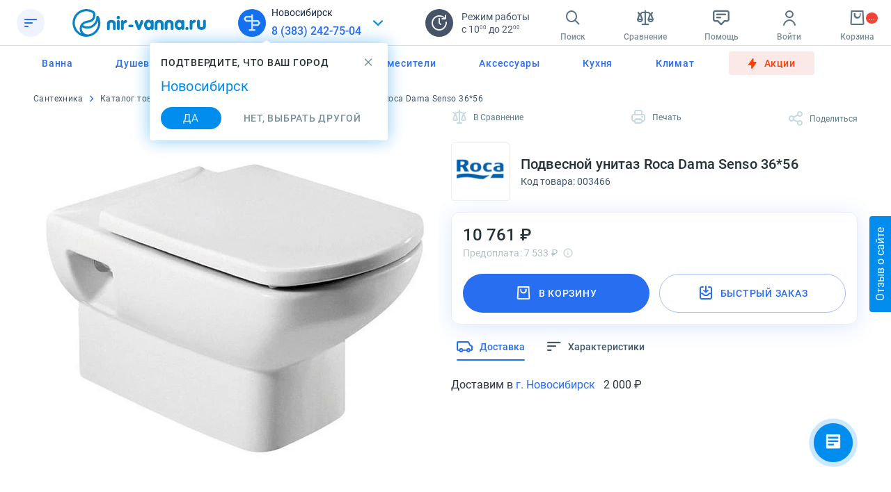

--- FILE ---
content_type: text/html; charset=UTF-8
request_url: https://novosibirsk.nir-vanna.ru/product/unitaz-podvesnoy-roca-dama-senso-346517/
body_size: 83913
content:

<!DOCTYPE html>
<html lang="ru">
<head>
    <link rel="canonical" href="https://novosibirsk.nir-vanna.ru/product/unitaz-podvesnoy-roca-dama-senso-346517/">    <meta name="p:domain_verify" content="40dc9b725f8f67f2097971d7964d0dfe"/>
    <meta name="viewport" class="getViewVersion" content="width=device-width, initial-scale=1, maximum-scale=1">
    <meta name="format-detection" content="telephone=no">
    <meta name="yandex-verification" content="3e7a6420f16a5b53" />    <link rel="icon" type="image/x-icon" href="/local/templates/public/img/favicon.svg">
    <title>Подвесной унитаз Roca Dama Senso 36*56 - купить по цене 10 761 руб в Новосибирске | «Нир-ванна»</title>

    
    <!-- Google Tag Manager -->
    <script>(function(w,d,s,l,i){w[l]=w[l]||[];w[l].push({'gtm.start':
                new Date().getTime(),event:'gtm.js'});var f=d.getElementsByTagName(s)[0],
            j=d.createElement(s),dl=l!='dataLayer'?'&l='+l:'';j.async=true;j.src=
            'https://www.googletagmanager.com/gtm.js?id='+i+dl;f.parentNode.insertBefore(j,f);
        })(window,document,'script','dataLayer','GTM-5VKF25K');</script>
    <!-- End Google Tag Manager -->

    <link rel="preconnect" href="https://cdn.diginetica.net/">
    <link rel="preconnect" href="https://tracking.diginetica.net/">
    <link rel="preconnect" href="https://tracking-app.diginetica.net/">

    <link href="/local/templates/public/css/jquery-ui.min.css" type="text/css" rel="stylesheet" />
    <link href="/local/templates/public/css/bootstrap.min.css" type="text/css" rel="stylesheet" />
    <link href="/local/templates/public/css/slick.min.css" type="text/css" rel="stylesheet" />
    <link href="/local/templates/public/css/jquery.mCustomScrollbar.min.css" type="text/css" rel="stylesheet" />
    <link href="/local/templates/public/css/baron.css" type="text/css" rel="stylesheet" />
    <link href="/local/templates/public/css/fonts.css?v=1060" type="text/css" rel="stylesheet" />
    <link href="/local/templates/public/css/style.css?v=1060" type="text/css" rel="stylesheet" />
    <link href="/local/templates/public/css/print.css?v=1060" type="text/css" rel="stylesheet" />
    <link href="/local/templates/public/css/product-mini.css?v=1060" type="text/css" rel="stylesheet" />
    
    <script src="/local/templates/public/js/jquery-3.4.1.min.js"></script>
    <script src="/local/templates/public/js/jquery.maskedinput.js"></script>
    <script src="/local/templates/public/js/jquery-ui.min.js"></script>
    <script src="/local/templates/public/js/bootstrap.min.js"></script>
    <script src="/local/templates/public/js/slick.min.js"></script>
    <script src="/local/templates/public/js/jquery.mCustomScrollbar.min.js"></script>
    <script src="/local/templates/public/js/baron.js"></script>
    <script src="/local/templates/public/js/swiped-events.min.js"></script>
    <script src="/local/templates/public/js/custom.js?v=1060"></script>
    <script src="/local/templates/public_2024/js/function.js?v=1060"></script>
    <script src="/local/templates/public_2024/js/script.js?v=1060"></script>
    
    
    
    <meta http-equiv="Content-Type" content="text/html; charset=UTF-8" />
<meta name="keywords" content="Подвесной унитаз Roca Dama Senso 36*56" />
<meta name="description" content="Подвесной унитаз Roca Dama Senso 36*56 по цене 10 761 рублей в интернет-магазине сантехники «Нир-ванна». Описание, характеристики, фото, инструкция. Гарантия от производителя.  Доставка в Новосибирске и области, звоните и заказывайте прямо сейчас ☎ 8 (383) 242-75-04" />
<link href="/bitrix/js/ui/design-tokens/dist/ui.design-tokens.css?173497479226358" type="text/css"  rel="stylesheet" />
<link href="/bitrix/js/ui/fonts/opensans/ui.font.opensans.css?17062229992555" type="text/css"  rel="stylesheet" />
<link href="/bitrix/js/main/popup/dist/main.popup.bundle.css?175619494731694" type="text/css"  rel="stylesheet" />
<link href="/local/components/snova/product.sale.complect/templates/main/style.css?164242691318766" type="text/css"  rel="stylesheet" />
<link href="/local/templates/public/components/bitrix/catalog/main/bitrix/catalog.element/main/style.css?1747987632263974" type="text/css"  rel="stylesheet" />
<link href="/local/templates/public/css/jquery.fancybox.min.css?166479121812795" type="text/css"  rel="stylesheet" />
<link href="/local/templates/public/components/bitrix/catalog.section/complect1/style.css?159834268827624" type="text/css"  rel="stylesheet" />
<link href="/local/components/snova/btn.add.to.compare/templates/.default/style.css?16880489372234" type="text/css"  rel="stylesheet" />
<link href="/local/components/snova/btn.print/templates/.default/style.css?1608633326557" type="text/css"  rel="stylesheet" />
<link href="/local/components/snova/social.shares/templates/.default/style.css?16086333261938" type="text/css"  rel="stylesheet" />
<link href="/local/components/snova/product.live/templates/main/style.css?16434132633347" type="text/css"  rel="stylesheet" />
<link href="/local/components/snova/btn.add.to.cart/templates/.default/style.css?16541202805739" type="text/css"  rel="stylesheet" />
<link href="/local/components/snova/btn.buy.one.click/templates/.default/style.css?1608633326349" type="text/css"  rel="stylesheet" />
<link href="/local/components/snova/product.item/templates/.default/style.css?170065661340" type="text/css"  rel="stylesheet" />
<link href="/local/components/snova/product.reviews/templates/main/style.css?16086333262940" type="text/css"  rel="stylesheet" />
<link href="/local/components/snova/flip.popup/templates/product-review/style.css?16218536857466" type="text/css"  rel="stylesheet" />
<link href="/local/components/snova/rating.star/templates/main/style.css?16086333261565" type="text/css"  rel="stylesheet" />
<link href="/local/components/snova/flip.popup/templates/vote-product-accept/style.css?16086333262483" type="text/css"  rel="stylesheet" />
<link href="/local/components/snova/flip.popup/templates/delivery/style.css?16086333261837" type="text/css"  rel="stylesheet" />
<link href="/local/components/snova/flip.popup/templates/payment/style.css?16086333264169" type="text/css"  rel="stylesheet" />
<link href="/local/components/snova/flip.popup/templates/installation/style.css?16086333261337" type="text/css"  rel="stylesheet" />
<link href="/local/components/snova/flip.popup/templates/product-images/style.css?16086333263439" type="text/css"  rel="stylesheet" />
<link href="/local/components/snova/delivery.climb/templates/flip-popup/style.css?16086333261872" type="text/css"  rel="stylesheet" />
<link href="/local/components/snova/flip.popup/templates/auth/style.css?16086333262103" type="text/css"  rel="stylesheet" />
<link href="/local/components/snova/flip.popup/templates/site-feedback/style.css?16208201853556" type="text/css"  rel="stylesheet" />
<link href="/local/components/snova/flip.popup/templates/show-phone/style.css?16602904716924" type="text/css"  rel="stylesheet" />
<link href="/local/components/snova/info.message.popup/templates/.default/style.css?16094276853131" type="text/css"  data-template-style="true"  rel="stylesheet" />
<link href="/local/components/snova/phone.ringostat/templates/.default/style.css?16602904711719" type="text/css"  data-template-style="true"  rel="stylesheet" />
<link href="/local/components/snova/confirm.city/templates/main/style.css?17354208595279" type="text/css"  data-template-style="true"  rel="stylesheet" />
<link href="/local/components/snova/header.links/templates/.default/style.css?166033858917468" type="text/css"  data-template-style="true"  rel="stylesheet" />
<link href="/local/components/snova/work.time/templates/main/style.css?1608633326495" type="text/css"  data-template-style="true"  rel="stylesheet" />
<link href="/local/components/snova/menu/templates/mobile.left/style.css?169945806319355" type="text/css"  data-template-style="true"  rel="stylesheet" />
<link href="/local/components/snova/catalog.menu/templates/main/style.css?169185903714302" type="text/css"  data-template-style="true"  rel="stylesheet" />
<link href="/local/templates/public/components/bitrix/breadcrumb/template2/style.css?16880489371874" type="text/css"  data-template-style="true"  rel="stylesheet" />
<link href="/local/components/snova/banners/templates/main.catalog/style.css?16602904717945" type="text/css"  data-template-style="true"  rel="stylesheet" />
<link href="/local/components/snova/form.subscribe/templates/.default/style.css?16602904713369" type="text/css"  data-template-style="true"  rel="stylesheet" />
<link href="/local/components/snova/menu/templates/main/style.css?1660290471445" type="text/css"  data-template-style="true"  rel="stylesheet" />
<link href="/local/components/snova/footer.links/templates/.default/style.css?172288805329" type="text/css"  data-template-style="true"  rel="stylesheet" />
<link href="/local/components/snova/menu/templates/social/style.css?1660290471493" type="text/css"  data-template-style="true"  rel="stylesheet" />
<link href="/local/components/snova/flip.popup.list/templates/.default/style.css?170570390025921" type="text/css"  data-template-style="true"  rel="stylesheet" />
<link href="/local/components/snova/flip.popup/templates/add-to-basket/style.css?16623586926702" type="text/css"  data-template-style="true"  rel="stylesheet" />
<link href="/local/components/snova/flip.popup/templates/buy-one-click/style.css?16086333261380" type="text/css"  data-template-style="true"  rel="stylesheet" />
<link href="/local/components/snova/flip.popup/templates/order-info/style.css?160863332611416" type="text/css"  data-template-style="true"  rel="stylesheet" />
<link href="/local/components/snova/flip.popup/templates/compare-new/style.css?169332835424336" type="text/css"  data-template-style="true"  rel="stylesheet" />
<link href="/local/components/snova/catalog.compare/templates/main/style.css?16086333261226" type="text/css"  data-template-style="true"  rel="stylesheet" />
<link href="/local/components/snova/flip.popup/templates/result/style.css?1608633326433" type="text/css"  data-template-style="true"  rel="stylesheet" />
<link href="/local/components/snova/flip.popup/templates/change-city/style.css?16086333269768" type="text/css"  data-template-style="true"  rel="stylesheet" />
<link href="/local/components/snova/flip.popup/templates/tileCalc/style.css?16588176139392" type="text/css"  data-template-style="true"  rel="stylesheet" />
<link href="/local/components/snova/flip.popup/templates/youtube-card/style.css?17308215371502" type="text/css"  data-template-style="true"  rel="stylesheet" />
<script>if(!window.BX)window.BX={};if(!window.BX.message)window.BX.message=function(mess){if(typeof mess==='object'){for(let i in mess) {BX.message[i]=mess[i];} return true;}};</script>
<script>(window.BX||top.BX).message({"JS_CORE_LOADING":"Загрузка...","JS_CORE_NO_DATA":"- Нет данных -","JS_CORE_WINDOW_CLOSE":"Закрыть","JS_CORE_WINDOW_EXPAND":"Развернуть","JS_CORE_WINDOW_NARROW":"Свернуть в окно","JS_CORE_WINDOW_SAVE":"Сохранить","JS_CORE_WINDOW_CANCEL":"Отменить","JS_CORE_WINDOW_CONTINUE":"Продолжить","JS_CORE_H":"ч","JS_CORE_M":"м","JS_CORE_S":"с","JSADM_AI_HIDE_EXTRA":"Скрыть лишние","JSADM_AI_ALL_NOTIF":"Показать все","JSADM_AUTH_REQ":"Требуется авторизация!","JS_CORE_WINDOW_AUTH":"Войти","JS_CORE_IMAGE_FULL":"Полный размер"});</script>

<script src="/bitrix/js/main/core/core.js?1756195096511455"></script>

<script>BX.Runtime.registerExtension({"name":"main.core","namespace":"BX","loaded":true});</script>
<script>BX.setJSList(["\/bitrix\/js\/main\/core\/core_ajax.js","\/bitrix\/js\/main\/core\/core_promise.js","\/bitrix\/js\/main\/polyfill\/promise\/js\/promise.js","\/bitrix\/js\/main\/loadext\/loadext.js","\/bitrix\/js\/main\/loadext\/extension.js","\/bitrix\/js\/main\/polyfill\/promise\/js\/promise.js","\/bitrix\/js\/main\/polyfill\/find\/js\/find.js","\/bitrix\/js\/main\/polyfill\/includes\/js\/includes.js","\/bitrix\/js\/main\/polyfill\/matches\/js\/matches.js","\/bitrix\/js\/ui\/polyfill\/closest\/js\/closest.js","\/bitrix\/js\/main\/polyfill\/fill\/main.polyfill.fill.js","\/bitrix\/js\/main\/polyfill\/find\/js\/find.js","\/bitrix\/js\/main\/polyfill\/matches\/js\/matches.js","\/bitrix\/js\/main\/polyfill\/core\/dist\/polyfill.bundle.js","\/bitrix\/js\/main\/core\/core.js","\/bitrix\/js\/main\/polyfill\/intersectionobserver\/js\/intersectionobserver.js","\/bitrix\/js\/main\/lazyload\/dist\/lazyload.bundle.js","\/bitrix\/js\/main\/polyfill\/core\/dist\/polyfill.bundle.js","\/bitrix\/js\/main\/parambag\/dist\/parambag.bundle.js"]);
</script>
<script>BX.Runtime.registerExtension({"name":"ui.design-tokens","namespace":"window","loaded":true});</script>
<script>BX.Runtime.registerExtension({"name":"ui.fonts.opensans","namespace":"window","loaded":true});</script>
<script>BX.Runtime.registerExtension({"name":"main.popup","namespace":"BX.Main","loaded":true});</script>
<script>BX.Runtime.registerExtension({"name":"popup","namespace":"window","loaded":true});</script>
<script>(window.BX||top.BX).message({"LANGUAGE_ID":"ru","FORMAT_DATE":"DD.MM.YYYY","FORMAT_DATETIME":"DD.MM.YYYY HH:MI:SS","COOKIE_PREFIX":"BITRIX_SM","SERVER_TZ_OFFSET":"18000","UTF_MODE":"Y","SITE_ID":"s1","SITE_DIR":"\/","USER_ID":"","SERVER_TIME":1770062514,"USER_TZ_OFFSET":0,"USER_TZ_AUTO":"Y","bitrix_sessid":"9db740f0f0ab77cef390c678f59b1b9e"});</script>


<script src="/bitrix/js/main/popup/dist/main.popup.bundle.js?1756195096119116"></script>
<script>
	if(window.location.host === 'perm.nir-vanna.ru'){
		(function(w,d,u){
			var s=d.createElement('script');s.async=true;s.src=u+'?'+(Date.now()/60000|0);
			var h=d.getElementsByTagName('script')[0];h.parentNode.insertBefore(s,h);
		})(window,document,'https://cdn-ru.bitrix24.ru/b971343/crm/site_button/loader_5_92ckla.js');
	} else {
		(function(w,d,u){
			var s=d.createElement('script');s.async=true;s.src=u+'?'+(Date.now()/60000|0);
			var h=d.getElementsByTagName('script')[0];h.parentNode.insertBefore(s,h);
		})(window,document,'https://cdn-ru.bitrix24.ru/b971343/crm/site_button/loader_2_p9kjvo.js');
	}
</script>

<!--'start_frame_cache_TVwM3R'--><!-- Bitrix24.LiveChat external config -->
<script>
	window.addEventListener('onBitrixLiveChat', function(event)
	{
		var config = {'user':{'hash':'a8384d61bd4a4cf9631007feb6cdd666','name':'','lastName':'','email':''},'firstMessage':'[b]Страна пользователя[/b]: [ZW] ZIMBABWE[br][br][b]Сайт[/b]: #VAR_HOST#[br][b]Страница сайта[/b]: #VAR_PAGE#'};
		var widget = event.detail.widget;

		widget.setUserRegisterData(
			config.user
		);
		widget.setCustomData(
			config.firstMessage.replace('#VAR_HOST#', location.hostname).replace('#VAR_PAGE#', '[url='+location.href+']'+(document.title || location.href)+'[/url]')
		);

	
	});
</script>
<!-- /Bitrix24.LiveChat external config -->
<!--'end_frame_cache_TVwM3R'-->



<script src="/local/components/snova/info.message.popup/templates/.default/script.js?16086333261254"></script>
<script src="/local/components/snova/confirm.city/templates/main/script.js?16944703792222"></script>
<script src="/local/components/snova/header.links/templates/.default/script.js?16935901604348"></script>
<script src="/local/components/snova/menu/templates/mobile.left/script.js?16880500341067"></script>
<script src="/local/components/snova/catalog.menu/templates/main/script.js?1639985214190"></script>
<script src="/local/components/snova/banners/templates/main.catalog/script.js?16602904711880"></script>
<script src="/local/components/snova/form.subscribe/templates/.default/script.js?16086333261956"></script>
<script src="/local/components/snova/flip.popup.list/templates/.default/script.js?17307512019513"></script>
<script src="/local/components/snova/flip.popup/templates/add-to-basket/script.js?1608633326735"></script>
<script src="/local/components/snova/flip.popup/templates/buy-one-click/script.js?17459560736973"></script>
<script src="/local/components/snova/flip.popup/templates/order-info/script.js?16086333266589"></script>
<script src="/local/components/snova/catalog.compare/templates/main/script.js?169333748714221"></script>
<script src="/local/components/snova/flip.popup/templates/tileCalc/script.js?166538754211857"></script>
<script src="/local/components/snova/flip.popup/templates/youtube-card/script.js?1730383845192"></script>
<script src="/local/components/snova/product.sale.complect/templates/main/script.js?17108844115009"></script>
<script src="/local/templates/public/components/bitrix/catalog/main/bitrix/catalog.element/main/script.js?172894549452560"></script>
<script src="/local/templates/public/js/jquery.fancybox.min.js?158434962767964"></script>
<script src="/local/templates/public/js/panzoom.min.js?16046509399436"></script>
<script src="/local/templates/public/components/bitrix/catalog.section/complect1/script.js?169287570147"></script>
<script src="/local/components/snova/btn.add.to.compare/templates/.default/script.js?17234881114304"></script>
<script src="/local/components/snova/btn.print/templates/.default/script.js?160863332681"></script>
<script src="/local/components/snova/product.live/templates/main/script.js?16440051231052"></script>
<script src="/local/components/snova/btn.add.to.cart/templates/.default/script.js?17561588594785"></script>
<script src="/local/components/snova/btn.buy.one.click/templates/.default/script.js?16933374871281"></script>
<script src="/local/components/snova/product.reviews/templates/main/script.js?16086333267046"></script>
<script src="/local/components/snova/flip.popup/templates/product-review/script.js?1608633326280"></script>
<script src="/local/components/snova/flip.popup/templates/auth/script.js?16086333266034"></script>
<script src="/local/components/snova/flip.popup/templates/site-feedback/script.js?16933374873846"></script>
<script src="/local/components/snova/flip.popup/templates/show-phone/script.js?172753837816703"></script>


    <meta property="og:title" content="Подвесной унитаз Roca Dama Senso 36*56 - купить по цене 10 761 руб в Новосибирске | «Нир-ванна»">
    <meta property="og:description" content="Подвесной унитаз Roca Dama Senso 36*56 по цене 10 761 рублей в интернет-магазине сантехники «Нир-ванна». Описание, характеристики, фото, инструкция. Гарантия от производителя.  Доставка в Новосибирске и области, звоните и заказывайте прямо сейчас ☎ 8 (383) 242-75-04">
    <meta property="og:type" content="website">

                <meta property="og:url" content="https://novosibirsk.nir-vanna.ru/product/unitaz-podvesnoy-roca-dama-senso-346517/">
    
    

    <script>
        window.dataLayer = window.dataLayer || [];
        var hitTime = createHitDateStamp();
        var sessionId = createSessionId();

        // Функция создания Session Id
        function createSessionId() {
            var currentDate = (function () {
                    var today = new Date();
                    var dd = today.getDate().toString();
                    var mm = (today.getMonth()+1).toString();
                    var yyyy = today.getFullYear().toString();
                    if (dd.length<2) {
                        dd = '0' + dd;
                    }
                    if (mm.length<2) {
                        mm = '0' + mm;
                    }
                    return dd + mm + yyyy;
                }
            )();
            var randomNumberString = Math.floor((Math.random() * 10000000) + 1).toString();
            var randomEightDigitNumber = (function () {
                if (randomNumberString.length === 8) {
                    return randomNumberString;
                }
                else {
                    while (randomNumberString.length < 8) {
                        randomNumberString = '0' + randomNumberString;
                    }
                    return randomNumberString;
                }
            }) ();
            return currentDate + '|' + randomEightDigitNumber;
        }

        // Функция создания Hit Date
        function createHitDateStamp() {
            var now = new Date();
            var tzo = -now.getTimezoneOffset();
            var dif = tzo >= 0 ? '+' : '-';
            var pad = function(num) {
                var norm = Math.abs(Math.floor(num));
                return (norm < 10 ? '0' : '') + norm;
            };
            return now.getDate()
                + '.' + pad(now.getMonth()+1)
                + '.' + pad(now.getFullYear())
                + '|' + pad(now.getHours())
                + ':' + pad(now.getMinutes())
                + ':' + pad(now.getSeconds())
                + '|' + 'UTC' + dif + pad(tzo / 60) + ':' + pad(tzo % 60);
        }
    </script>

    <!-- Rating Mail.ru counter -->
    <script type="text/javascript">
        var _tmr = window._tmr || (window._tmr = []);
        _tmr.push({id: "3258297", type: "pageView", start: (new Date()).getTime(), pid: "0"});
        (function (d, w, id) {
            if (d.getElementById(id)) return;
            var ts = d.createElement("script"); ts.type = "text/javascript"; ts.async = true; ts.id = id;
            ts.src = "https://top-fwz1.mail.ru/js/code.js";
            var f = function () {var s = d.getElementsByTagName("script")[0]; s.parentNode.insertBefore(ts, s);};
            if (w.opera == "[object Opera]") { d.addEventListener("DOMContentLoaded", f, false); } else { f(); }
        })(document, window, "topmailru-code");
    </script><noscript><div>
            <img src="https://top-fwz1.mail.ru/counter?id=3258297;js=na" style="border:0;position:absolute;left:-9999px;" alt="Top.Mail.Ru" />
        </div></noscript>
    <!-- //Rating Mail.ru counter -->

    
        <script src="https://cdn.diginetica.net/222/client.js" async defer></script>

</head>


<body class="">

<!-- Google Tag Manager (noscript) -->
<noscript><iframe src="https://www.googletagmanager.com/ns.html?id=GTM-5VKF25K" height="0" width="0" style="display:none;visibility:hidden"></iframe></noscript>
<!-- End Google Tag Manager (noscript) -->

    <!--snova.pageoptimize.full_css-->
    <!--snova.pageoptimize.full_js-->


<div class="wrapper">
    <div class="main-wrapper">

        
                        <!--'start_frame_cache_info-message-composite'-->
        <div id="info-message-block" class="info-message-block fix hidden">
            <span class="info-message-text container">
                <span style="font-size: 14pt;">Уважаемые покупатели!<b> </b>Обратите внимание на режим работы интернет-магазина в новогодние праздники! <b>1 и 2 января 2026 - выходные дни, 3-11 января 2026 - 7:00-18:00 мск.</b></span><br>                <div class="info-message-close modal-close"></div>
            </span>
        </div>
        <!--'end_frame_cache_info-message-composite'-->

            <a href="/" class="logo-for-print" title="интернет магазин сантехники">
                <img src="/local/templates/public/img/logo.png" alt="logo" title="logo">
            </a>

            <header id="header">
                                <div id="headTop" class="head-top navbar navbar-fixed-top">
                    <div class="container container-full">
                        <div class="row collapse navbar-collapse">
                            <div class="header-logo-wrapper">
                                <div class="menu-button js-menu-button nir-burger"></div>

                                <div class="logo">
                                    <a href="/" title="интернет магазин сантехники"></a>
                                </div>
                            </div>

                                                            <div class="header-contacts-wrapper">
                                    <div class="header-contacts">

                                        <div class="header-contacts-icon nir-location-new"></div>

                                        <div class="header-contacts-wrap">
                                            <div class="header-city flip-popup-link" id="change-city-popup" data-popup="change-city">
                                                <!--'start_frame_cache_header_city'-->                                                                                                <div class="header-city-name">
                                                    Новосибирск                                                </div>
                                                <!--'end_frame_cache_header_city'-->                                            </div>
                                            <div class="header-tel">
                                                <!--'start_frame_cache_pP5zoQ'-->            <a href="tel:83832427504" class="zphone ringo-novosibirsk">8 (383) 242-75-04</a>
    <!--'end_frame_cache_pP5zoQ'-->                                            </div>
                                        </div>
                                        <i class="nir-arrow-round" id="change-city-popup" data-popup="change-city"></i>
                                    </div>

                                    <div class="confirm-city" id="confirm-city" style="display:none;">
    <div class="confirm-city__close nir-cross"></div>
    <div class="confirm-city__wrapper">
        <div class="confirm-city__info">
            <div class="confirm-city__header">подтвердите, что ваш город</div>

            <div class="confirm-city__name">
                <!--'start_frame_cache_uaYuuS'-->                Новосибирск                <!--'end_frame_cache_uaYuuS'-->            </div>
        </div>
        <div class="confirm-city__choice">
            <!--'start_frame_cache_dIZJJG'-->            <a href="" data-region="69899" data-city="822" class="confirm-city__btn confirm-city__approve">да</a>
            <!--'end_frame_cache_dIZJJG'-->
            <span class="confirm-city__btn confirm-city__disprove">нет<span>, выбрать другой </span></span>
        </div>
    </div>
</div>
                                    <div class="work-time">
                                        <div class="work-time-icon nir-clock"></div>
                                        <div class="work-time-wrap">
                                            <div class="work-time__title">Режим работы</div>
                                            <div class="work-time__desc">
                                                <!--'start_frame_cache_header_city_menu'-->с 10<span>00</span> до 22<span>00</span><!--'end_frame_cache_header_city_menu'-->                                            </div>
                                        </div>
                                    </div>
                                </div>

                                <div class="header-links-block">
                                    
<ul class="navbar-right header-links">
    <!--noindex-->

    <li class="header-links__item search__button">
        <i class="nir-search"></i>
        <span class="header-links-title">Поиск</span>
    </li>

    <li class="header-links__item header-cart  header-compare compare-link-open">
        <a href="javascript:void(0);" class="shopping-cart nir-scales-new">
            <!--'start_frame_cache_header-links-compare'--><!--'end_frame_cache_header-links-compare'-->        </a>
        <span class="header-links-title">Сравнение</span>
    </li>

    
    <li class="header-links__item header-cart header-feedback">
        <a href="javascript:void(0);" class="shopping-cart nir-message open-show-phone" data-type="leedback"></a>
        <span class="header-links-title">Помощь</span>
        <div class="header-links-info" style="display: none">
            <span class="header-links-info-text">Остались вопросы? </span>
            <span class="header-links-info-text">С радостью ответим на них!</span>
            <i class="nir-cross"></i>
        </div>
        <div class="sub-block sub-block-profile dropdown-menu"></div>
    </li>

    <li class="header-links__item header-cart header-profile dropdown js-dropdown-wrap">
        <a href="javascript:void(0);" class="shopping-cart js-dropdown-toggle nir-profile"></a>
        <span class="header-links-title">
                            Войти
                    </span>

        <div class="sub-block sub-block-profile dropdown-menu">
            <div class="basket-box">
                <ul class="basket-list">
                    <li class="nir-logs">
                        <!--'start_frame_cache_header-links-auth'-->                            <a href="javascript:void(0);" class="nir-log-in flip-popup-link" data-popup="auth">Войти</a>
                        <!--'end_frame_cache_header-links-auth'-->                    </li>
                    <li>
                        <a href="javascript:void(0);" class="nir-check-order flip-popup-link" data-popup="order-info">Узнать статус заказа</a>
                    </li>
                </ul>
            </div>
        </div>
    </li>

	<li class="header-links__item header-cart header-basket">
        <a href="/personal/order/make/" class="shopping-cart nir-cart">
            <span class="basket-count">...</span>
        </a>
        <span class="header-links-title">Корзина</span>
    </li>

</ul>
                                </div>

                                                    </div>
                    </div>

                    <div id="menu" class="megamenu">
                        <div class="megamenu-swipe-close"></div>
                        <div class="megamenu-inner mCustomScrollbar">
                            <div class="megamenu-top">Меню</div>
                            <div class="tablet-menu">
                                <div class="header-links__item">
                                                                            <a href="javascript:void(0);" class="link-log flip-popup-link" data-popup="auth">
                                            <i class="nir-menu-login"></i>
                                            <span class="header-links__title">Войти</span>
                                        </a>
                                                                    </div>

                                <div class="header-links__item">
                                    <a href="javascript:void(0);" class="link-log flip-popup-link" data-popup="order-info">
                                        <i class="nir-menu-order-status"></i>
                                        <span class="header-links__title">Статус заказа</span>
                                    </a>
                                </div>

                                <div class="header-links__item">
                                    <a href="javascript:void(0);" class="link-log open-show-phone" data-popup="leedback">
                                        <i class="nir-menu-help"></i>
                                        <span class="header-links__title">Помощь</span>
                                    </a>
                                </div>

                                                            </div>

                            <div class="city">
                                <div class="mob-form-city clearfix">
                                    <div class="city-block">
                                        <i class="nir-menu-geo"></i>
                                        <div>
                                                                                        <div class="city-block__town">Новосибирск</div>
                                            <div class="city-block__region">Новосибирская область</div>
                                                                                    </div>
                                    </div>

                                    <div class="phone-block">
                                                                                    <i class="nir-new-phone"></i>
                                            <!--'start_frame_cache_SDNwRk'-->            <a href="tel:83832427504" class="zphone ringo-novosibirsk city__phone">8 (383) 242-75-04</a>
    <!--'end_frame_cache_SDNwRk'-->                                    </div>

                                    <div class="work-block">
                                        <a href="/about/contacts/">
                                            <i class="nir-clock"></i>
                                            
<div class="work-time-list">
                    <div class="work-time-item">
                    ежедневно&nbsp;<span class="work-time-sup">с 10<span>00</span> до 22<span>00</span></span>
                </div>
                    </div>                                        </a>
                                    </div>
                                </div>
                            </div>

                            <div id="menuInner" class="navbar-collapse">
                                
<div class="menu-sub hovermenu" itemtype="http://schema.org/SiteNavigationElement">
            <a class="m__i l-s m__l clearfix" itemprop="url" href="/about/dostavka/">
            <span class="hovermenu-link nir-menu-delivery">Доставка</span>
        </a>
            <a class="m__i l-s m__l clearfix" itemprop="url" href="/about/oplata/">
            <span class="hovermenu-link nir-menu-payment">Оплата</span>
        </a>
            <a class="m__i l-s m__l clearfix" itemprop="url" href="/about/garantiya/">
            <span class="hovermenu-link nir-menu-return">Обмен и возврат</span>
        </a>
            <a class="m__i l-s m__l clearfix" itemprop="url" href="/about/">
            <span class="hovermenu-link nir-menu-about">О компании</span>
        </a>
            <a class="m__i l-s m__l clearfix" itemprop="url" href="/about/contacts/">
            <span class="hovermenu-link nir-menu-contacts">Контакты</span>
        </a>
            <a class="m__i l-s m__l clearfix" itemprop="url" href="/eto-interesno/">
            <span class="hovermenu-link nir-menu-news">Это  интересно!</span>
        </a>
            <a class="m__i l-s m__l clearfix" itemprop="url" href="/brands/">
            <span class="hovermenu-link nir-menu-brands">Бренды</span>
        </a>
            <a class="m__i l-s m__l clearfix" itemprop="url" href="/stock/">
            <span class="hovermenu-link nir-menu-sale">Наши скидки</span>
        </a>
    </div>

                            </div>
                        </div>
                        <div class="megamenu-popup-bg"></div>
                    </div>
                </div>

                                    <div class="navbar-padding"></div>

                    <div class="navbar head-bot" >
                        <div class="header-nav" >
                            
<div class="container container-full">
    <div class="menu">
        <ul class="nav navbar-nav js-navbar-nav" id="nav-sections-menu">
                            				<li class="menu-item js-submenu ">
                    <a href="/catalog/vanny/" class="menu-link  nir-lightning">
                        Ванна                    </a>
                    <div class="submenu-tab js-submenu-wrap">
                        <div class="container">
                                                            <div class="row">
                                    <div class="col-lg-11">
                                        <a class="submenu__heading nir-catalog-1412" href="/catalog/vanny/">Ванны</a>
                                    </div>
                                </div>
                            
                            <div class="row">
                                                                        <div class="col-lg-2">
                                            <a class="sub__t linked" href="/catalog/akrilovye-vanny/">
                                                Акриловые ванны                                            </a>

                                                                                            <div class="menu-list">
                                                                                                            <a class="m-l__i" href="/catalog/akrilovye-vanny/pryamougolnye/">прямоугольные</a>
                                                                                                            <a class="m-l__i" href="/catalog/akrilovye-vanny/asimmetrichnye/">асимметричные</a>
                                                                                                            <a class="m-l__i" href="/catalog/akrilovye-vanny/chetvert-kruga/">четверть круга</a>
                                                                                                            <a class="m-l__i" href="/catalog/akrilovye-vanny/neobychnye/">овальные и нестандартные</a>
                                                                                                            <a class="m-l__i" href="/catalog/akrilovye-vanny/s-gidromassazhem/">с гидромассажем</a>
                                                                                                            <a class="m-l__i" href="/catalog/akrilovye-vanny/otdelnostoyashchie/">отдельностоящие</a>
                                                                                                            <a class="m-l__i" href="/catalog/akrilovye-vanny/shirina-60/">ширина 60 см</a>
                                                                                                            <a class="m-l__i" href="/catalog/akrilovye-vanny/malenkie/">длина до 150 см</a>
                                                                                                            <a class="m-l__i" href="/catalog/akrilovye-vanny/150/">длина 150 см</a>
                                                                                                            <a class="m-l__i" href="/catalog/akrilovye-vanny/160/">длина 160 см</a>
                                                                                                            <a class="m-l__i" href="/catalog/akrilovye-vanny/170/">длина 170 см</a>
                                                                                                            <a class="m-l__i" href="/catalog/akrilovye-vanny/180/">длина больше 180 см</a>
                                                                                                            <a class="m-l__i" href="/catalog/akrilovye-vanny/evropeyskie/">Европейские</a>
                                                                                                            <a class="m-l__i" href="/catalog/akrilovye-vanny/ovalnye-pristennye/">овальные пристенные</a>
                                                                                                    </div>
                                            
                                                                                    </div>
                                                                            <div class="col-lg-2">
                                            <a class="sub__t linked" href="/catalog/vanny-iz-litevogo-mramora/">
                                                Ванны из литьевого мрамора                                            </a>

                                                                                            <div class="menu-list">
                                                                                                            <a class="m-l__i" href="/catalog/vanny-iz-litevogo-mramora/pryamougolnye/">прямоугольные</a>
                                                                                                            <a class="m-l__i" href="/catalog/vanny-iz-litevogo-mramora/uglovye-iz/">угловые</a>
                                                                                                            <a class="m-l__i" href="/catalog/vanny-iz-litevogo-mramora/ovalnye/">овальные</a>
                                                                                                            <a class="m-l__i" href="/catalog/vanny-iz-litevogo-mramora/dlya-dvoikh/">для двоих</a>
                                                                                                            <a class="m-l__i" href="/catalog/vanny-iz-litevogo-mramora/tsvetnye/">цветные</a>
                                                                                                            <a class="m-l__i" href="/catalog/vanny-iz-litevogo-mramora/otdelnostoyashchie/">отдельностоящие</a>
                                                                                                            <a class="m-l__i" href="/catalog/vanny-iz-litevogo-mramora/do-150-sm/">длина до 150 см</a>
                                                                                                            <a class="m-l__i" href="/catalog/vanny-iz-litevogo-mramora/150/">длина 150 см</a>
                                                                                                            <a class="m-l__i" href="/catalog/vanny-iz-litevogo-mramora/160/">длина 160 см</a>
                                                                                                            <a class="m-l__i" href="/catalog/vanny-iz-litevogo-mramora/170/">длина 170 см</a>
                                                                                                            <a class="m-l__i" href="/catalog/vanny-iz-litevogo-mramora/ot-180-sm/">длина больше 180 см</a>
                                                                                                    </div>
                                            
                                                                                                <a class="sub__t linked" href="/catalog/gidromassazhnye-spa-basseyny/">
                                                        Гидромассажные СПА-бассейны                                                    </a>
                                                                                                            <div class="menu-list">
                                                                                                                            <a class="m-l__i" href="/catalog/gidromassazhnye-spa-basseyny/bolshe-180-sm/">длина больше 180 см</a>
                                                                                                                            <a class="m-l__i" href="/catalog/gidromassazhnye-spa-basseyny/s-khromoterapiey/">с хромотерапией</a>
                                                                                                                            <a class="m-l__i" href="/catalog/gidromassazhnye-spa-basseyny/chetvert-kruga/">четверть круга</a>
                                                                                                                    </div>
                                                                                                                                                                                        </div>
                                                                            <div class="col-lg-2">
                                            <a class="sub__t linked" href="/catalog/stalnye-vanny/">
                                                Стальные ванны                                            </a>

                                                                                            <div class="menu-list">
                                                                                                            <a class="m-l__i" href="/catalog/stalnye-vanny/150/">длина 150 см</a>
                                                                                                            <a class="m-l__i" href="/catalog/stalnye-vanny/160/">длина 160 см</a>
                                                                                                            <a class="m-l__i" href="/catalog/stalnye-vanny/170/">длина 170 см</a>
                                                                                                            <a class="m-l__i" href="/catalog/stalnye-vanny/180/">длина 180 см</a>
                                                                                                            <a class="m-l__i" href="/catalog/stalnye-vanny/200/">длина 200 см</a>
                                                                                                    </div>
                                            
                                                                                                <a class="sub__t linked" href="/catalog/chugunnye-vanny/">
                                                        Чугунные ванны                                                    </a>
                                                                                                            <div class="menu-list">
                                                                                                                            <a class="m-l__i" href="/catalog/chugunnye-vanny/150/">длина 150 см</a>
                                                                                                                            <a class="m-l__i" href="/catalog/chugunnye-vanny/170/">длина 170 см</a>
                                                                                                                            <a class="m-l__i" href="/catalog/chugunnye-vanny/180/">длина 180 см</a>
                                                                                                                    </div>
                                                                                                                                                        <a class="sub__t linked" href="/catalog/vanny-iz-poliefirnoy-smoly/">
                                                        Ванны из полиэфирной смолы                                                    </a>
                                                                                                            <div class="menu-list">
                                                                                                                            <a class="m-l__i" href="/catalog/vanny-iz-poliefirnoy-smoly/dlina-160-sm/">длина 160 см</a>
                                                                                                                            <a class="m-l__i" href="/catalog/vanny-iz-poliefirnoy-smoly/dlina-180-sm/">длина 180 см</a>
                                                                                                                    </div>
                                                                                                                                                                                        </div>
                                                                            <div class="col-lg-2">
                                            <a class="sub__t linked" href="/catalog/dushevye-ograzhdeniya/dushevye-shtorki/">
                                                Шторки на ванну                                            </a>

                                                                                            <div class="menu-list">
                                                                                                            <a class="m-l__i" href="/catalog/dushevye-ograzhdeniya/skladnye-steklyannye-shtorki-dlya-vannoj/">складные</a>
                                                                                                            <a class="m-l__i" href="/catalog/dushevye-ograzhdeniya/razdvizhnye-steklyannye-shtorki-dlya-vannoj/">раздвижные</a>
                                                                                                            <a class="m-l__i" href="/catalog/dushevye-ograzhdeniya/steklyannye-shtorki-nepodvizhnye/">неподвижные</a>
                                                                                                            <a class="m-l__i" href="/catalog/dushevye-ograzhdeniya/steklyannye-shtorki-raspashnye/">распашные</a>
                                                                                                            <a class="m-l__i" href="/catalog/dushevye-ograzhdeniya/dushevye-shtorki/">прозрачные</a>
                                                                                                            <a class="m-l__i" href="/catalog/dushevye-ograzhdeniya/matovye-shtorkixvannu/">матовые</a>
                                                                                                    </div>
                                            
                                                                                                <a class="sub__t">
                                                        Дополнительное оборудование                                                    </a>
                                                                                                            <div class="menu-list">
                                                                                                                            <a class="m-l__i" href="/catalog/vanny/gidromassazhnoe-oborudovanie/">гидромассажные системы</a>
                                                                                                                            <a class="m-l__i" href="/catalog/smesiteli/na-bort-vanny/">смесители на борт ванны</a>
                                                                                                                            <a class="m-l__i" href="/catalog/smesiteli/polnye/">смесители напольные</a>
                                                                                                                            <a class="m-l__i" href="/catalog/vanny/karnizy/">карнизы</a>
                                                                                                                            <a class="m-l__i" href="/catalog/vanny/paneli/">экраны для ванн</a>
                                                                                                                            <a class="m-l__i" href="/catalog/vanny/paneli/razdvizhnye/">экраны раздвижные</a>
                                                                                                                            <a class="m-l__i" href="/catalog/dushevaya-programma/stoyki/">душевые стойки</a>
                                                                                                                            <a class="m-l__i" href="/catalog/dlya-vann/slivy-perelivy/">сливы-переливы</a>
                                                                                                                    </div>
                                                                                                                                                                                        </div>
                                                                    
                                
                                    <div class="col-lg-4 promo-block">
                                        <div class="promo">
                                                                                            <a href="javascript:void(0);" data-href="/catalog/akrilovye-vanny/poseidon/" onclick="AddStatClickBanners(2722480);">
                                                    <img src="" class="promo-hidden" data-src="/upload/iblock/bde/vq8ghuhx4lbsehzo06835f1qd0650ry5/menu_horizontal_e.jpg" alt="ванны Poseidon">
                                                </a>
                                                                                            <a href="javascript:void(0);" data-href="/catalog/paneli/?arrFilter_catalog_1385_3585335796=Y&arrFilter_catalog_3299_3304912080=Y&set_filter=y" onclick="AddStatClickBanners(2751889);">
                                                    <img src="" class="promo-hidden" data-src="/upload/iblock/05e/230fhri7bupvtlsr3jx311am6g6b3lem/menu_horizontal_e.jpg" alt="панель 1марка">
                                                </a>
                                                                                    </div>
                                    </div>
                                                            </div>
                        </div>
                    </div>
                </li>
                            				<li class="menu-item js-submenu ">
                    <a href="/catalog/dushevye-kabiny/" class="menu-link  nir-lightning">
                        Душевая                    </a>
                    <div class="submenu-tab js-submenu-wrap">
                        <div class="container">
                                                            <div class="row">
                                    <div class="col-lg-11">
                                        <a class="submenu__heading nir-catalog-1414" href="/catalog/dushevye-kabiny/">Душевая</a>
                                    </div>
                                </div>
                            
                            <div class="row">
                                                                        <div class="col-lg-2">
                                            <a class="sub__t linked" href="/catalog/dushevye-kabiny/">
                                                Душевые кабины                                            </a>

                                                                                            <div class="menu-list">
                                                                                                            <a class="m-l__i" href="/catalog/dushevye-kabiny/chetvert-kruga/">четверть круга</a>
                                                                                                            <a class="m-l__i" href="/catalog/dushevye-kabiny/asimmetrichnye/">асимметричные</a>
                                                                                                            <a class="m-l__i" href="/catalog/dushevye-kabiny/pyatiugolnye/">пятиугольные</a>
                                                                                                            <a class="m-l__i" href="/catalog/dushevye-kabiny/pryamougolnie/">прямоугольные</a>
                                                                                                            <a class="m-l__i" href="/catalog/dushevye-kabiny/s-vysokim-poddonom/">с высоким поддоном</a>
                                                                                                            <a class="m-l__i" href="/catalog/dushevye-kabiny/so-srednim-poddonom/">со средним поддоном</a>
                                                                                                            <a class="m-l__i" href="/catalog/dushevye-kabiny/s-nkim-poddonom/">с низким поддоном</a>
                                                                                                            <a class="m-l__i" href="/catalog/dushevye-kabiny/otkrytye-bez-kryshi/">открытые (без крыши)</a>
                                                                                                            <a class="m-l__i" href="/catalog/dushevye-kabiny/s-vannoy/">душевые боксы</a>
                                                                                                            <a class="m-l__i" href="/catalog/dushevye-kabiny/s-gidromassazhem/">с гидромассажем</a>
                                                                                                            <a class="m-l__i" href="/catalog/dushevye-kabiny/80-na-80/">80x80</a>
                                                                                                            <a class="m-l__i" href="/catalog/dushevye-kabiny/80-na-90/">80х90</a>
                                                                                                            <a class="m-l__i" href="/catalog/dushevye-kabiny/90-na-90/">90x90</a>
                                                                                                            <a class="m-l__i" href="/catalog/dushevye-kabiny/100-na-100/">100x100</a>
                                                                                                            <a class="m-l__i" href="/catalog/dushevye-kabiny/120-na-80/">120х80</a>
                                                                                                    </div>
                                            
                                                                                    </div>
                                                                            <div class="col-lg-2">
                                            <a class="sub__t linked" href="/catalog/dushevye-ograzhdeniya/">
                                                Душевые ограждения                                            </a>

                                                                                            <div class="menu-list">
                                                                                                            <a class="m-l__i" href="/catalog/dushevye-ograzhdeniya/dveri-v-nishu/">душевые двери в нишу</a>
                                                                                                            <a class="m-l__i" href="/catalog/dushevye-ograzhdeniya/dushevye-ugolki/">душевые уголки</a>
                                                                                                            <a class="m-l__i" href="/catalog/dushevye-ograzhdeniya/shtorki/">душевые шторки</a>
                                                                                                            <a class="m-l__i" href="/catalog/dushevye-ograzhdeniya/chetvert-kruga/">четверть круга</a>
                                                                                                            <a class="m-l__i" href="/catalog/dushevye-ograzhdeniya/kvadratnye/">квадратные</a>
                                                                                                            <a class="m-l__i" href="/catalog/dushevye-ograzhdeniya/pryamougolnye/">прямоугольные</a>
                                                                                                            <a class="m-l__i" href="/catalog/dushevye-ograzhdeniya/pyatiugolnye/">пятиугольные</a>
                                                                                                            <a class="m-l__i" href="/catalog/dushevye-ograzhdeniya/matovoe-steklo/">с матовым стеклом</a>
                                                                                                            <a class="m-l__i" href="/catalog/dushevye-ograzhdeniya/dushevye-peregorodki/">walk-in (свободный вход)</a>
                                                                                                            <a class="m-l__i" href="/catalog/dushevye-ograzhdeniya/80x80/">80x80</a>
                                                                                                            <a class="m-l__i" href="/catalog/dushevye-ograzhdeniya/90x90/">90x90</a>
                                                                                                            <a class="m-l__i" href="/catalog/dushevye-ograzhdeniya/100x100/">100x100</a>
                                                                                                            <a class="m-l__i" href="/catalog/dushevye-ograzhdeniya/120x80/">120x80</a>
                                                                                                            <a class="m-l__i" href="/catalog/dushevye-ograzhdeniya/razdvizhnye-dveri/">с раздвижными дверями</a>
                                                                                                            <a class="m-l__i" href="/catalog/dushevye-ograzhdeniya/raspashnye-dveri/">с распашными дверями</a>
                                                                                                    </div>
                                            
                                                                                    </div>
                                                                            <div class="col-lg-2">
                                            <a class="sub__t linked" href="/catalog/dushevye-poddony/">
                                                Душевые поддоны                                            </a>

                                                                                            <div class="menu-list">
                                                                                                            <a class="m-l__i" href="/catalog/dushevye-poddony/vysokie/">высокие</a>
                                                                                                            <a class="m-l__i" href="/catalog/dushevye-poddony/kvadratnye/">квадратные</a>
                                                                                                            <a class="m-l__i" href="/catalog/dushevye-poddony/uglovye/">угловые</a>
                                                                                                            <a class="m-l__i" href="/catalog/dushevye-poddony/pryamougolnye/">прямоугольные</a>
                                                                                                            <a class="m-l__i" href="/catalog/dushevye-poddony/akrilovye/">акриловые</a>
                                                                                                            <a class="m-l__i" href="/catalog/dushevye-poddony/mramornye/">мраморные</a>
                                                                                                            <a class="m-l__i" href="/catalog/dushevye-poddony/80-na-80/">80x80</a>
                                                                                                            <a class="m-l__i" href="/catalog/dushevye-poddony/90-na-90/">90x90</a>
                                                                                                            <a class="m-l__i" href="/catalog/dushevye-poddony/dushevykh-kabin-100-na-100/">100x100</a>
                                                                                                            <a class="m-l__i" href="/catalog/dushevye-poddony/120-na-80/">120x80</a>
                                                                                                            <a class="m-l__i" href="/catalog/dushevye-poddony/120-na-120/">120x120</a>
                                                                                                    </div>
                                            
                                                                                    </div>
                                                                            <div class="col-lg-2">
                                            <a class="sub__t">
                                                Трапы и душевые лотки                                            </a>

                                                                                            <div class="menu-list">
                                                                                                            <a class="m-l__i" href="/catalog/trapy-dlya-dusha/">душевые трапы</a>
                                                                                                            <a class="m-l__i" href="/catalog/dushevye-lotki/">душевые лотки</a>
                                                                                                            <a class="m-l__i" href="/catalog/trapy-dlya-dusha/dushevoy-trap-s-pryamym-vypuskom/">трапы вертикальные</a>
                                                                                                            <a class="m-l__i" href="/catalog/dushevye-lotki/lotki-s-bokovym-vypuskom/">лотки горизонтальные</a>
                                                                                                            <a class="m-l__i" href="/catalog/trapy-dlya-dusha/trapy-s-mokrym-zatvorom/">трапы с мокрым затвором</a>
                                                                                                            <a class="m-l__i" href="/catalog/dushevye-lotki/lotki-s-sukhim-zatvorom/">лотки с сухим затвором</a>
                                                                                                    </div>
                                            
                                                                                                <a class="sub__t linked" href="/catalog/sauny/">
                                                        Сауны                                                    </a>
                                                                                                            <div class="menu-list">
                                                                                                                            <a class="m-l__i" href="/catalog/dushevye-kabiny/s-parogeneratorom/">турецкая баня</a>
                                                                                                                    </div>
                                                                                                                                                                                        </div>
                                                                    
                                
                                    <div class="col-lg-4 promo-block">
                                        <div class="promo">
                                                                                            <a href="javascript:void(0);" data-href="/catalog/dushevye-kabiny/erlit/" onclick="AddStatClickBanners(714588);">
                                                    <img src="" class="promo-hidden" data-src="/upload/iblock/b19/hpemj7480zpx64yplrj0qu9rul2vu89c/erlit_ver_e.jpg" alt="Кабины Erlit (обновлен 16.05)">
                                                </a>
                                                                                    </div>
                                    </div>
                                                            </div>
                        </div>
                    </div>
                </li>
                            				<li class="menu-item js-submenu ">
                    <a href="/catalog/mebel-dlya-vannoy/" class="menu-link  nir-lightning">
                        Мебель                    </a>
                    <div class="submenu-tab js-submenu-wrap">
                        <div class="container">
                                                            <div class="row">
                                    <div class="col-lg-11">
                                        <a class="submenu__heading nir-catalog-1413" href="/catalog/mebel-dlya-vannoy/">Мебель</a>
                                    </div>
                                </div>
                            
                            <div class="row">
                                                                        <div class="col-lg-2">
                                            <a class="sub__t linked" href="/catalog/komplekty-mebeli/">
                                                Комплекты мебели                                            </a>

                                                                                            <div class="menu-list">
                                                                                                            <a class="m-l__i" href="/catalog/komplekty-mebeli/podvesnye-komplekty-i/">подвесные</a>
                                                                                                            <a class="m-l__i" href="/catalog/komplekty-mebeli/polya/">напольные</a>
                                                                                                            <a class="m-l__i" href="/catalog/komplekty-mebeli/uglovaya-mebel/">угловые</a>
                                                                                                            <a class="m-l__i" href="/catalog/komplekty-mebeli/60/">60 см</a>
                                                                                                            <a class="m-l__i" href="/catalog/komplekty-mebeli/80/">80 см</a>
                                                                                                            <a class="m-l__i" href="/catalog/komplekty-mebeli/100/">100 см</a>
                                                                                                    </div>
                                            
                                                                                                <a class="sub__t linked" href="/catalog/stoleshnitsy-s-rakovinoy/">
                                                        Столешницы с раковиной                                                    </a>
                                                                                                            <div class="menu-list">
                                                                                                                            <a class="m-l__i" href="/catalog/stoleshnitsy-s-rakovinoy/60-sm/">60 см</a>
                                                                                                                            <a class="m-l__i" href="/catalog/stoleshnitsy-s-rakovinoy/80-sm/">80 см</a>
                                                                                                                            <a class="m-l__i" href="/catalog/stoleshnitsy-s-rakovinoy/100/">100 см</a>
                                                                                                                            <a class="m-l__i" href="/catalog/stoleshnitsy-s-rakovinoy/serye/">серые</a>
                                                                                                                            <a class="m-l__i" href="/catalog/stoleshnitsy-s-rakovinoy/svetloe-derevo/">светлое дерево</a>
                                                                                                                            <a class="m-l__i" href="/catalog/stoleshnitsy-s-rakovinoy/temnoe-derevo/">темное дерево</a>
                                                                                                                    </div>
                                                                                                                                                                                        </div>
                                                                            <div class="col-lg-2">
                                            <a class="sub__t linked" href="/catalog/tumby-s-rakovinoy/">
                                                Тумбы с раковиной                                            </a>

                                                                                            <div class="menu-list">
                                                                                                            <a class="m-l__i" href="/catalog/tumby-s-rakovinoy/s-rakovinoy-podvesnye/">подвесные</a>
                                                                                                            <a class="m-l__i" href="/catalog/tumby-s-rakovinoy/s-rakovinoy-polnye/">напольные</a>
                                                                                                            <a class="m-l__i" href="/catalog/tumby-s-rakovinoy/s-rakovinoy-uglovye/">угловые</a>
                                                                                                            <a class="m-l__i" href="/catalog/tumby-s-rakovinoy/s-belevoy-korzinoy/">с бельевой корзиной</a>
                                                                                                            <a class="m-l__i" href="/catalog/tumby-s-rakovinoy/nakladnaya/">с накладной раковиной</a>
                                                                                                            <a class="m-l__i" href="/catalog/tumby-s-rakovinoy/s-rakovinoy-50/">50 см</a>
                                                                                                            <a class="m-l__i" href="/catalog/tumby-s-rakovinoy/s-rakovinoy-60/">60 см</a>
                                                                                                            <a class="m-l__i" href="/catalog/tumby-s-rakovinoy/s-rakovinoy-100/">100 см</a>
                                                                                                            <a class="m-l__i" href="/catalog/tumby-s-rakovinoy/tumby-s-rakovinoy-pod-stiralnuyu-mashinu/">для стиральной машины</a>
                                                                                                            <a class="m-l__i" href="/catalog/tumby-s-rakovinoy/s-rakovinoy-belye/">белые</a>
                                                                                                    </div>
                                            
                                                                                    </div>
                                                                            <div class="col-lg-2">
                                            <a class="sub__t linked" href="/catalog/zerkala/">
                                                Зеркала                                            </a>

                                                                                            <div class="menu-list">
                                                                                                            <a class="m-l__i" href="/catalog/zerkala/zerkala-50/">50 см</a>
                                                                                                            <a class="m-l__i" href="/catalog/zerkala/zerkala-60/">60 см</a>
                                                                                                            <a class="m-l__i" href="/catalog/zerkala/80-sm/">80 см</a>
                                                                                                            <a class="m-l__i" href="/catalog/zerkala/kvadratnye-zerkala/">квадратные</a>
                                                                                                            <a class="m-l__i" href="/catalog/zerkala/pryamougolnye-zerkala/">прямоугольные</a>
                                                                                                            <a class="m-l__i" href="/catalog/zerkala/kruglye-zerkala/">круглые</a>
                                                                                                            <a class="m-l__i" href="/catalog/zerkala/ovalnye/">овальные</a>
                                                                                                            <a class="m-l__i" href="/catalog/zerkala/zerkala-s-podsvetkoy/">с подсветкой</a>
                                                                                                            <a class="m-l__i" href="/catalog/zerkala/s-antizapotevaniem/">с антизапотеванием</a>
                                                                                                    </div>
                                            
                                                                                                <a class="sub__t linked" href="/catalog/zerkala-shkafy/">
                                                        Зеркала-шкафы                                                    </a>
                                                                                                            <div class="menu-list">
                                                                                                                            <a class="m-l__i" href="/catalog/zerkala-shkafy/zerkala-shkafy-50/">50 см</a>
                                                                                                                            <a class="m-l__i" href="/catalog/zerkala-shkafy/60-sm-s-podsvetkoy/">60 см с подсветкой</a>
                                                                                                                            <a class="m-l__i" href="/catalog/zerkala-shkafy/zerkala-shkafy-80/">80 см</a>
                                                                                                                            <a class="m-l__i" href="/catalog/zerkala-shkafy/zerkala-shkafy-uglovye/">угловые</a>
                                                                                                                            <a class="m-l__i" href="/catalog/zerkala-shkafy/zerkala-shkafy-s-podsvetkoy/">с подсветкой</a>
                                                                                                                    </div>
                                                                                                                                                                                        </div>
                                                                            <div class="col-lg-2">
                                            <a class="sub__t linked" href="/catalog/penaly/">
                                                Пеналы                                            </a>

                                                                                            <div class="menu-list">
                                                                                                            <a class="m-l__i" href="/catalog/penaly/podvesnye-pely/">подвесные</a>
                                                                                                            <a class="m-l__i" href="/catalog/penaly/napolnye-penaly-dlya-vannoy/">напольные</a>
                                                                                                            <a class="m-l__i" href="/catalog/penaly/uglovye-penaly-v-vannuyu/">угловые</a>
                                                                                                            <a class="m-l__i" href="/catalog/penaly/pely-s-belevoy-korzinoy/">с бельевой корзиной</a>
                                                                                                    </div>
                                            
                                                                                                <a class="sub__t linked" href="/catalog/komplektuyushchie-dlya-mebeli/">
                                                        Комплектующие                                                    </a>
                                                                                                            <div class="menu-list">
                                                                                                                            <a class="m-l__i" href="/catalog/komplektuyushchie-dlya-mebeli/mebelnye-rakoviny/">мебельная раковина</a>
                                                                                                                            <a class="m-l__i" href="/catalog/tumby-pod-rakovinu/">тумбы под раковину</a>
                                                                                                                            <a class="m-l__i" href="/catalog/komplektuyushchie-dlya-mebeli/mebelnye-karkasy/">мебельные каркасы</a>
                                                                                                                            <a class="m-l__i" href="/catalog/komplektuyushchie-dlya-mebeli/svetilniki/">светильники</a>
                                                                                                                            <a class="m-l__i" href="/catalog/komplektuyushchie-dlya-mebeli/stoleshnitsy-dlya-rakovin/">столешницы</a>
                                                                                                                            <a class="m-l__i" href="/catalog/komody-i-tumby/komody/">комоды</a>
                                                                                                                            <a class="m-l__i" href="/catalog/mebel-dlya-vannoy/shkafy-v-vannuyu/">шкафы</a>
                                                                                                                            <a class="m-l__i" href="/catalog/mebel-dlya-vannoy/polki/">полки</a>
                                                                                                                            <a class="m-l__i" href="/catalog/komplektuyushchie-dlya-mebeli/podstolya/">подстолья</a>
                                                                                                                    </div>
                                                                                                                                                                                        </div>
                                                                    
                                                            </div>
                        </div>
                    </div>
                </li>
                            				<li class="menu-item js-submenu ">
                    <a href="/catalog/sanfayans/" class="menu-link  nir-lightning">
                        Санфаянс                    </a>
                    <div class="submenu-tab js-submenu-wrap">
                        <div class="container">
                                                            <div class="row">
                                    <div class="col-lg-11">
                                        <a class="submenu__heading nir-catalog-1473" href="/catalog/sanfayans/">Санфаянс</a>
                                    </div>
                                </div>
                            
                            <div class="row">
                                                                        <div class="col-lg-2">
                                            <a class="sub__t linked" href="/catalog/rakoviny/">
                                                Раковины                                            </a>

                                                                                            <div class="menu-list">
                                                                                                            <a class="m-l__i" href="/catalog/rakoviny/podvesnye/">подвесные</a>
                                                                                                            <a class="m-l__i" href="/catalog/rakoviny/nakladnye/">накладные</a>
                                                                                                            <a class="m-l__i" href="/catalog/rakoviny/polnye/">напольные</a>
                                                                                                            <a class="m-l__i" href="/catalog/rakoviny/uglovye/">угловые</a>
                                                                                                            <a class="m-l__i" href="/catalog/rakoviny/ustanovki-d-stiralnoy-mashinoy/">над стиральной машиной</a>
                                                                                                            <a class="m-l__i" href="/catalog/rakoviny/vstraivaemye/">встраиваемые</a>
                                                                                                            <a class="m-l__i" href="/catalog/rakoviny/dvoynye/">двойные</a>
                                                                                                            <a class="m-l__i" href="/catalog/rakoviny/s-pedestalom/">с пьедесталом</a>
                                                                                                    </div>
                                            
                                                                                    </div>
                                                                            <div class="col-lg-2">
                                            <a class="sub__t linked" href="/catalog/unitazy/">
                                                Унитазы                                            </a>

                                                                                            <div class="menu-list">
                                                                                                            <a class="m-l__i" href="/catalog/unitazy/napolnie/">напольные</a>
                                                                                                            <a class="m-l__i" href="/catalog/unitazy/podvesnye/">подвесные</a>
                                                                                                            <a class="m-l__i" href="/catalog/unitazy/pristavnye/">приставные</a>
                                                                                                            <a class="m-l__i" href="/catalog/unitazy/bezobodkovye/">безободковые</a>
                                                                                                            <a class="m-l__i" href="/catalog/unitazy/s-kosym-vypuskom-pod-uglom/">с косым выпуском</a>
                                                                                                            <a class="m-l__i" href="/catalog/unitazy/s-vertikalnym-vypuskom-v-pol/">с выпуском в пол</a>
                                                                                                            <a class="m-l__i" href="/catalog/unitazy/impulsnye/">с импульсным смывом</a>
                                                                                                            <a class="m-l__i" href="/catalog/unitazy/tornado/">со смывом Торнадо</a>
                                                                                                            <a class="m-l__i" href="/catalog/unitazy/detskie/">детские</a>
                                                                                                    </div>
                                            
                                                                                    </div>
                                                                            <div class="col-lg-2">
                                            <a class="sub__t linked" href="/catalog/installyatsii/">
                                                Инсталляции                                            </a>

                                                                                            <div class="menu-list">
                                                                                                            <a class="m-l__i" href="/catalog/installyatsii/dlya-unitazov/">для унитазов</a>
                                                                                                            <a class="m-l__i" href="/catalog/installyatsii/dlya-unitazov-so-smyvom-tornado/">комплекты со смывом Торнадо</a>
                                                                                                            <a class="m-l__i" href="/catalog/installyatsii/dlya-rakovin/">для раковин</a>
                                                                                                            <a class="m-l__i" href="/catalog/installyatsii/dlya-bide/">для биде</a>
                                                                                                            <a class="m-l__i" href="/catalog/installyatsii/dlya-pissuarov/">для писсуаров</a>
                                                                                                            <a class="m-l__i" href="/catalog/unitazy/s-installyatsiey/">комплекты</a>
                                                                                                    </div>
                                            
                                                                                                <a class="sub__t linked" href="/catalog/bide/">
                                                        Биде                                                    </a>
                                                                                                            <div class="menu-list">
                                                                                                                            <a class="m-l__i" href="/catalog/bide/polnye/">напольные</a>
                                                                                                                            <a class="m-l__i" href="/catalog/bide/podvesnye/">подвесные</a>
                                                                                                                    </div>
                                                                                                                                                                                        </div>
                                                                            <div class="col-lg-2">
                                            <a class="sub__t linked" href="/catalog/pissuary/">
                                                Писсуары                                            </a>

                                            
                                                                                                <a class="sub__t">
                                                        Комплектующие                                                    </a>
                                                                                                            <div class="menu-list">
                                                                                                                            <a class="m-l__i" href="/catalog/dlya-bide/">для биде</a>
                                                                                                                            <a class="m-l__i" href="/catalog/dlya-installyatsiy/">для инсталляций</a>
                                                                                                                            <a class="m-l__i" href="/catalog/dlya-pissuarov/">для писсуаров</a>
                                                                                                                            <a class="m-l__i" href="/catalog/dlya-rakovin/">для раковин</a>
                                                                                                                            <a class="m-l__i" href="/catalog/dlya-unitazov/">для унитазов</a>
                                                                                                                    </div>
                                                                                                                                                                                        </div>
                                                                            <div class="col-lg-2">
                                            <a class="sub__t linked" href="/catalog/inzhenernaya-santekhnika/">
                                                Инженерная сантехника                                            </a>

                                            
                                                                                    </div>
                                                                    
                                                            </div>
                        </div>
                    </div>
                </li>
                            				<li class="menu-item js-submenu ">
                    <a href="/catalog/smesiteli/" class="menu-link  nir-lightning">
                        Смесители                    </a>
                    <div class="submenu-tab js-submenu-wrap">
                        <div class="container">
                                                            <div class="row">
                                    <div class="col-lg-11">
                                        <a class="submenu__heading nir-catalog-1419" href="/catalog/smesiteli/">Смесители</a>
                                    </div>
                                </div>
                            
                            <div class="row">
                                                                        <div class="col-lg-2">
                                            <a class="sub__t linked" href="/catalog/smesiteli/">
                                                Смесители                                            </a>

                                                                                            <div class="menu-list">
                                                                                                            <a class="m-l__i" href="/catalog/smesiteli/dlya-rakoviny/">для раковины</a>
                                                                                                            <a class="m-l__i" href="/catalog/smesiteli/kukhni/">для кухни</a>
                                                                                                            <a class="m-l__i" href="/catalog/smesiteli/vanny-i-dusha/">для ванны и душа</a>
                                                                                                            <a class="m-l__i" href="/catalog/smesiteli/loktevye/">локтевые</a>
                                                                                                            <a class="m-l__i" href="/catalog/smesiteli/na-bort-vanny/">на борт ванны</a>
                                                                                                            <a class="m-l__i" href="/catalog/smesiteli/dlya-bide/">для биде</a>
                                                                                                            <a class="m-l__i" href="/catalog/dushevaya-programma/gigienicheskiy-dush-so-smesitelem/">с гигиенической лейкой</a>
                                                                                                            <a class="m-l__i" href="/catalog/smesiteli/polnye/">напольные</a>
                                                                                                            <a class="m-l__i" href="/catalog/smesiteli/sensornye/">сенсорные</a>
                                                                                                            <a class="m-l__i" href="/catalog/smesiteli/s-termostatom/">термостат</a>
                                                                                                            <a class="m-l__i" href="/catalog/smesiteli/skryty-montazh/">скрытый монтаж</a>
                                                                                                            <a class="m-l__i" href="/catalog/smesiteli/dlya-bani/">для бани</a>
                                                                                                            <a class="m-l__i" href="/catalog/smesiteli/zoloto-brashirovannoe/">цвет: брашированное золото</a>
                                                                                                            <a class="m-l__i" href="/catalog/smesiteli/voronenaya-stal/">цвет: вороненая сталь</a>
                                                                                                            <a class="m-l__i" href="/catalog/smesiteli/satinovye/">цвет: сатин</a>
                                                                                                    </div>
                                            
                                                                                    </div>
                                                                            <div class="col-lg-2">
                                            <a class="sub__t linked" href="/catalog/dushevaya-programma/">
                                                Душевая программа                                            </a>

                                                                                            <div class="menu-list">
                                                                                                            <a class="m-l__i" href="/catalog/dushevaya-programma/dushevaya-panel/">душевые панели</a>
                                                                                                            <a class="m-l__i" href="/catalog/dushevaya-programma/stoyki-s-tropicheskim-dushem/">душевые стойки (с верхним душем)</a>
                                                                                                            <a class="m-l__i" href="/catalog/dushevaya-programma/garnituri/">душевые гарнитуры</a>
                                                                                                            <a class="m-l__i" href="/catalog/dushevaya-programma/komplekty/">душевые комплекты</a>
                                                                                                            <a class="m-l__i" href="/catalog/dushevaya-programma/gigienicheskiy-dush/">гигиенический душ</a>
                                                                                                            <a class="m-l__i" href="/catalog/dushevaya-programma/skrytyy-montazh/">скрытый монтаж</a>
                                                                                                            <a class="m-l__i" href="/catalog/dushevaya-programma/verkhniy-dush/">верхний душ</a>
                                                                                                            <a class="m-l__i" href="/catalog/dushevaya-programma/brashirovannoe-zoloto/">цвет: брашированное золото</a>
                                                                                                            <a class="m-l__i" href="/catalog/dushevaya-programma/stal-voronenaya/">цвет: вороненая сталь</a>
                                                                                                            <a class="m-l__i" href="/catalog/dushevaya-programma/satin/">цвет: сатин</a>
                                                                                                    </div>
                                            
                                                                                    </div>
                                                                            <div class="col-lg-2">
                                            <a class="sub__t">
                                                Комплектующие                                            </a>

                                                                                            <div class="menu-list">
                                                                                                            <a class="m-l__i" href="/catalog/dushevaya-programma/dushevye-shlangi/">шланги</a>
                                                                                                            <a class="m-l__i" href="/catalog/dushevaya-programma/dushevye-leyki/">лейки</a>
                                                                                                            <a class="m-l__i" href="/catalog/dushevaya-programma/derzhateli-dlya-dusha/">держатели для лейки</a>
                                                                                                            <a class="m-l__i" href="/catalog/dushevaya-programma/gigienicheskie-leyki/">лейки для гигиенического душа</a>
                                                                                                            <a class="m-l__i" href="/catalog/dushevaya-programma/shlangovye-podklyucheniya/">шланговые подключения</a>
                                                                                                            <a class="m-l__i" href="/catalog/dushevaya-programma/dushevye-shtangi/">штанги</a>
                                                                                                    </div>
                                            
                                                                                    </div>
                                                                    
                                
                                    <div class="col-lg-6 promo-block">
                                        <div class="promo">
                                                                                            <a href="javascript:void(0);" data-href="/catalog/smesiteli/olive-s/" onclick="AddStatClickBanners(1160774);">
                                                    <img src="" class="promo-hidden" data-src="/upload/iblock/4ef/oohd2l6ywu0z1znv00nrn54u93jk9imh/menu_horizontal_e.jpg" alt="Olive's">
                                                </a>
                                                                                            <a href="javascript:void(0);" data-href="/catalog/smesiteli/d-k/" onclick="AddStatClickBanners(2721690);">
                                                    <img src="" class="promo-hidden" data-src="/upload/iblock/497/p5driqckrggm9h05mypqm7a51bc49l1n/menu_horizontal_e.jpg" alt="смесители D&K">
                                                </a>
                                                                                            <a href="javascript:void(0);" data-href="/catalog/dushevaya-programma/boch-mann/" onclick="AddStatClickBanners(1160776);">
                                                    <img src="" class="promo-hidden" data-src="/upload/iblock/a37/5i6xwdkfq9lxw77742kwuf0v769np48s/menu_horizontal_e.jpg" alt="Стойки Boch Mann">
                                                </a>
                                                                                    </div>
                                    </div>
                                                            </div>
                        </div>
                    </div>
                </li>
                            				<li class="menu-item js-submenu ">
                    <a href="/catalog/aksessuary/" class="menu-link  nir-lightning">
                        Аксессуары                    </a>
                    <div class="submenu-tab js-submenu-wrap">
                        <div class="container">
                                                            <div class="row">
                                    <div class="col-lg-11">
                                        <a class="submenu__heading nir-catalog-1420" href="/catalog/aksessuary/">Аксессуары</a>
                                    </div>
                                </div>
                            
                            <div class="row">
                                                                        <div class="col-lg-2">
                                            <a class="sub__t">
                                                Для общественных мест                                            </a>

                                                                                            <div class="menu-list">
                                                                                                            <a class="m-l__i" href="/catalog/aksessuary/sushilki-dlya-ruk/">сушилки для рук</a>
                                                                                                    </div>
                                            
                                                                                    </div>
                                                                            <div class="col-lg-2">
                                            <a class="sub__t linked" href="/catalog/aksessuary/">
                                                Для ванной                                            </a>

                                                                                            <div class="menu-list">
                                                                                                            <a class="m-l__i" href="/catalog/aksessuary/korziny-dlya-belya/">бельевые корзины</a>
                                                                                                            <a class="m-l__i" href="/catalog/aksessuary/dvoynye-derzhateli/">двойные держатели</a>
                                                                                                            <a class="m-l__i" href="/catalog/aksessuary/derzhateli-fe/">держатели фена</a>
                                                                                                            <a class="m-l__i" href="/catalog/aksessuary/dozatory-myla/">дозаторы мыла</a>
                                                                                                            <a class="m-l__i" href="/catalog/aksessuary/kovriki/">коврики</a>
                                                                                                            <a class="m-l__i" href="/catalog/aksessuary/kosmeticheskie-zerkala/">косметические зеркала</a>
                                                                                                            <a class="m-l__i" href="/catalog/aksessuary/mylo/">мыло</a>
                                                                                                            <a class="m-l__i" href="/catalog/aksessuary/mylnitsy/">мыльницы</a>
                                                                                                            <a class="m-l__i" href="/catalog/aksessuary/podstakanniki/">подстаканники</a>
                                                                                                            <a class="m-l__i" href="/catalog/aksessuary/polki/">полки</a>
                                                                                                            <a class="m-l__i" href="/catalog/aksessuary/polki-polotenets/">полки для полотенец</a>
                                                                                                            <a class="m-l__i" href="/catalog/aksessuary/polotentsederzhateli/">полотенцедержатели</a>
                                                                                                            <a class="m-l__i" href="/catalog/aksessuary/poruchni/">поручни для ванной</a>
                                                                                                            <a class="m-l__i" href="/catalog/aksessuary/stakany-zubnykh-shchetok/">стаканы для щеток</a>
                                                                                                            <a class="m-l__i" href="/catalog/aksessuary/shtory-dlya-vannoy/">шторки</a>
                                                                                                    </div>
                                            
                                                                                    </div>
                                                                            <div class="col-lg-2">
                                            <a class="sub__t linked" href="/catalog/aksessuary/">
                                                Для санузла                                            </a>

                                                                                            <div class="menu-list">
                                                                                                            <a class="m-l__i" href="/catalog/aksessuary/vedro/">ведра</a>
                                                                                                            <a class="m-l__i" href="/catalog/aksessuary/derzhateli-osvezhiteley-vozdukha/">держатели освежителей воздуха</a>
                                                                                                            <a class="m-l__i" href="/catalog/aksessuary/derzhateli-tualetnoy-bumagi/">держатели туалетной бумаги</a>
                                                                                                            <a class="m-l__i" href="/catalog/aksessuary/ershiki/">ершики</a>
                                                                                                            <a class="m-l__i" href="/catalog/aksessuary/stoyki-dlya-vannoy-i-tualeta/">стойки</a>
                                                                                                            <a class="m-l__i" href="/catalog/aksessuary/chistyashchie-sredstva/">чистящие средства</a>
                                                                                                    </div>
                                            
                                                                                    </div>
                                                                    
                                
                                    <div class="col-lg-6 promo-block">
                                        <div class="promo">
                                                                                            <a href="javascript:void(0);" data-href="/catalog/aksessuary/wasserkraft/" onclick="AddStatClickBanners(2701342);">
                                                    <img src="" class="promo-hidden" data-src="/upload/iblock/4d8/w8shmvbktt4sv0g5htlxijuvkh1qdcd2/List_horizontal_e.jpg" alt="вассеркрафт">
                                                </a>
                                                                                    </div>
                                    </div>
                                                            </div>
                        </div>
                    </div>
                </li>
                            				<li class="menu-item js-submenu ">
                    <a href="/catalog/kukhonnye-moyki/" class="menu-link  nir-lightning">
                        Кухня                    </a>
                    <div class="submenu-tab js-submenu-wrap">
                        <div class="container">
                                                            <div class="row">
                                    <div class="col-lg-11">
                                        <a class="submenu__heading nir-catalog-1529" href="/catalog/kukhonnye-moyki/">Кухня</a>
                                    </div>
                                </div>
                            
                            <div class="row">
                                                                        <div class="col-lg-2">
                                            <a class="sub__t linked" href="/catalog/smesiteli/kukhni/">
                                                Смесители                                            </a>

                                                                                            <div class="menu-list">
                                                                                                            <a class="m-l__i" href="/catalog/smesiteli/kukhni/s-vydvizhnym-izlivom/">с выдвижным изливом</a>
                                                                                                            <a class="m-l__i" href="/catalog/smesiteli/kukhni-s-filtrom/">с подключением к фильтру</a>
                                                                                                    </div>
                                            
                                                                                    </div>
                                                                            <div class="col-lg-2">
                                            <a class="sub__t linked" href="/catalog/dlya-kukhonnykh-moek/">
                                                Аксессуары для кухни                                            </a>

                                                                                            <div class="menu-list">
                                                                                                            <a class="m-l__i" href="/catalog/dlya-kukhonnykh-moek/izmelchiteli-otkhodov/">измельчители отходов</a>
                                                                                                            <a class="m-l__i" href="/catalog/dlya-kukhonnykh-moek/sifony-dlya-kukhonnykh-moek/">сифоны для кухонных моек</a>
                                                                                                    </div>
                                            
                                                                                    </div>
                                                                            <div class="col-lg-2">
                                            <a class="sub__t linked" href="/catalog/kukhonnye-moyki/">
                                                Кухонные мойки                                            </a>

                                                                                            <div class="menu-list">
                                                                                                            <a class="m-l__i" href="/catalog/kukhonnye-moyki/granita/">из искусственного камня</a>
                                                                                                            <a class="m-l__i" href="/catalog/kukhonnye-moyki/iz-nerzhaveyushchey-stali/">из нержавеющей стали</a>
                                                                                                            <a class="m-l__i" href="/catalog/kukhonnye-moyki/kvadratnye/">квадратные</a>
                                                                                                            <a class="m-l__i" href="/catalog/kukhonnye-moyki/pryamougolnye/">прямоугольные</a>
                                                                                                            <a class="m-l__i" href="/catalog/kukhonnye-moyki/mnogofunktsionalnye/">многофункциональные</a>
                                                                                                            <a class="m-l__i" href="/catalog/kukhonnye-moyki/kruglye/">круглые</a>
                                                                                                            <a class="m-l__i" href="/catalog/kukhonnye-moyki/s-dvumya-chashami/">с двумя чашами</a>
                                                                                                            <a class="m-l__i" href="/catalog/kukhonnye-moyki/s-krylom/">с крылом</a>
                                                                                                    </div>
                                            
                                                                                    </div>
                                                                    
                                
                                    <div class="col-lg-6 promo-block">
                                        <div class="promo">
                                                                                            <a href="javascript:void(0);" data-href="/catalog/smesiteli/kukhni/am-pm/" onclick="AddStatClickBanners(2721689);">
                                                    <img src="" class="promo-hidden" data-src="/upload/iblock/bd6/5d8bz3hoeo9h22jzgz9u20uo37vz3wkc/Rectangle-2.jpg" alt="кухонные смесители AM.PM">
                                                </a>
                                                                                            <a href="javascript:void(0);" data-href="/catalog/smesiteli/kukhni/iddis/" onclick="AddStatClickBanners(2722489);">
                                                    <img src="" class="promo-hidden" data-src="/upload/iblock/9ea/9zr41mmkbat06oml6bk8nazhs8d2pu29/menu_horizontal_e.jpg" alt="кухонные смесители Iddis">
                                                </a>
                                                                                    </div>
                                    </div>
                                                            </div>
                        </div>
                    </div>
                </li>
                                            				<li class="menu-item js-submenu ">
                    <a href="" class="menu-link  nir-lightning">
                        Климат                    </a>
                    <div class="submenu-tab js-submenu-wrap">
                        <div class="container">
                                                            <div class="row">
                                    <div class="col-lg-11">
                                        <a class="submenu__heading nir-catalog-1482" href="javascript:void(0);"><span style="color: #f16522;">Климат</span></a>
                                    </div>
                                </div>
                            
                            <div class="row">
                                                                        <div class="col-lg-2">
                                            <a class="sub__t linked" href="/catalog/polotentsesushiteli/">
                                                Полотенцесушители                                            </a>

                                                                                            <div class="menu-list">
                                                                                                            <a class="m-l__i" href="/catalog/polotentsesushiteli/elektricheskie-polotentsesushiteli/">электрические</a>
                                                                                                            <a class="m-l__i" href="/catalog/polotentsesushiteli/vodyanye-polotentsesushiteli/">водяные</a>
                                                                                                            <a class="m-l__i" href="/catalog/polotentsesushiteli/polotentsesushiteli-lesenka/">лесенка</a>
                                                                                                            <a class="m-l__i" href="/catalog/polotentsesushiteli/polotentsesushiteli-m-obraznye/">М-образные</a>
                                                                                                            <a class="m-l__i" href="/catalog/polotentsesushiteli/polotentsesushiteli-e-obraznye/">Е-образные</a>
                                                                                                            <a class="m-l__i" href="/catalog/polotentsesushiteli/polotentsesushiteli-u-obraznye/">U-образные</a>
                                                                                                    </div>
                                            
                                                                                    </div>
                                                                            <div class="col-lg-2">
                                            <a class="sub__t linked" href="/catalog/konditsionery/">
                                                Кондиционеры                                            </a>

                                                                                            <div class="menu-list">
                                                                                                            <a class="m-l__i" href="/catalog/konditsionery/s-filtrom-ochistki-vozdukha/">с воздушным фильтром</a>
                                                                                                            <a class="m-l__i" href="/catalog/konditsionery/ot-20-do-30-m2/">площадь 20-30 м2</a>
                                                                                                            <a class="m-l__i" href="/catalog/konditsionery/ot-30-do-40-m2/">площадь 30-40 м2</a>
                                                                                                            <a class="m-l__i" href="/catalog/konditsionery/ot-40-do-60-m2/">площадь 40-60 м2</a>
                                                                                                            <a class="m-l__i" href="/catalog/konditsionery/ot-60-m2/">площадь более 60 м2</a>
                                                                                                    </div>
                                            
                                                                                                <a class="sub__t linked" href="/catalog/obogrevateli/">
                                                        Обогреватели                                                    </a>
                                                                                                            <div class="menu-list">
                                                                                                                            <a class="m-l__i" href="/catalog/obogrevateli/?arrFilter_catalog_2054_2959193628=Y&set_filter=y">напольные</a>
                                                                                                                            <a class="m-l__i" href="/catalog/obogrevateli/?arrFilter_catalog_2054_924717822=Y&set_filter=y">подвесные</a>
                                                                                                                            <a class="m-l__i" href="/catalog/obogrevateli/do-15-m2/">для малых помещений</a>
                                                                                                                            <a class="m-l__i" href="/catalog/obogrevateli/bolee-16-m2/">для средних помещений</a>
                                                                                                                            <a class="m-l__i" href="/catalog/obogrevateli/s-podklyucheniem-po-wi-fi/">с подключением wi-fi</a>
                                                                                                                    </div>
                                                                                                                                                                                        </div>
                                                                            <div class="col-lg-2">
                                            <a class="sub__t linked" href="/catalog/vodonagrevateli/">
                                                Водонагреватели                                            </a>

                                                                                            <div class="menu-list">
                                                                                                            <a class="m-l__i" href="/catalog/vodonagrevateli/kopitelnye-vodogrevateli/">накопительные</a>
                                                                                                            <a class="m-l__i" href="/catalog/vodonagrevateli/protochnye-vodogrevateli/">проточные</a>
                                                                                                            <a class="m-l__i" href="/catalog/vodonagrevateli/tageshannye-protochno-kopitelnye-vodogrevateli/">смешанные</a>
                                                                                                            <a class="m-l__i" href="/catalog/vodonagrevateli/vertikalnye-vodogrevateli/">вертикальные</a>
                                                                                                            <a class="m-l__i" href="/catalog/vodonagrevateli/gorontalnye-vodogrevateli/">горизонтальные</a>
                                                                                                            <a class="m-l__i" href="/catalog/vodonagrevateli/vodogrevateli-50-100-l/">50-100 л</a>
                                                                                                            <a class="m-l__i" href="/catalog/vodonagrevateli/vodogrevateli-do-50-l/">до 50 л</a>
                                                                                                    </div>
                                            
                                                                                                <a class="sub__t">
                                                        Прочее                                                    </a>
                                                                                                            <div class="menu-list">
                                                                                                                            <a class="m-l__i" href="/catalog/ventilyatory/s-distantsionnym-upravleniem/">дистанционные вентиляторы</a>
                                                                                                                            <a class="m-l__i" href="/catalog/ventilyatory/s-mekhanicheskim-upravleniem/">механические вентиляторы</a>
                                                                                                                    </div>
                                                                                                                                                                                        </div>
                                                                            <div class="col-lg-2">
                                            <a class="sub__t linked" href="/catalog/komplektuyushchie-i-zapchasti/">
                                                Комплектующие                                            </a>

                                                                                            <div class="menu-list">
                                                                                                            <a class="m-l__i" href="/catalog/dlya-polotentsesushiteley/">для полотенцесушителей</a>
                                                                                                            <a class="m-l__i" href="/catalog/dlya-klimata/dlya-obogrevateley/">для обогревателей</a>
                                                                                                    </div>
                                            
                                                                                    </div>
                                                                    
                                
                                    <div class="col-lg-4 promo-block">
                                        <div class="promo">
                                                                                            <a href="javascript:void(0);" data-href="/catalog/polotentsesushiteli/grois/" onclick="AddStatClickBanners(2745089);">
                                                    <img src="" class="promo-hidden" data-src="/upload/iblock/893/048ufbwphbv1a4qhpg8xpby501wefo24/menu_horizontal_e.jpg" alt="Grois">
                                                </a>
                                                                                            <a href="javascript:void(0);" data-href="/catalog/polotentsesushiteli/terminus/" onclick="AddStatClickBanners(1116008);">
                                                    <img src="" class="promo-hidden" data-src="/upload/iblock/a33/mn1f11042ys5s9jzvjrx6pob0atqdu1x/Menu_e.jpg" alt="Полотешки Terminus">
                                                </a>
                                                                                    </div>
                                    </div>
                                                            </div>
                        </div>
                    </div>
                </li>
                            				<li class="menu-item js-submenu li-sales">
                    <a href="/stock/" class="menu-link menu-link-sales nir-lightning">
                        Акции                    </a>
                    <div class="submenu-tab js-submenu-wrap">
                        <div class="container">
                            
                            <div class="row">
                                
                                                            </div>
                        </div>
                    </div>
                </li>
                            				<li class="menu-item js-submenu ">
                    <a href="" class="menu-link  nir-lightning">
                                            </a>
                    <div class="submenu-tab js-submenu-wrap">
                        <div class="container">
                            
                            <div class="row">
                                                                        <div class="col-lg-2">
                                            <a class="sub__t linked" href="/catalog/nasosy/">
                                                Насосы                                            </a>

                                                                                            <div class="menu-list">
                                                                                                            <a class="m-l__i" href="/catalog/nasosy/poverkhnostnye/">поверхностные</a>
                                                                                                            <a class="m-l__i" href="/catalog/nasosy/pogruzhnye/">погружные</a>
                                                                                                    </div>
                                            
                                                                                                <a class="sub__t linked" href="/catalog/inzhenernaya-santekhnika/gibkaya-podvodka/">
                                                        Гибкая подводка                                                    </a>
                                                                                                            <div class="menu-list">
                                                                                                                            <a class="m-l__i" href="/catalog/inzhenernaya-santekhnika/?arrFilter_catalog_2029_MAX=100&arrFilter_catalog_2029_MIN=20&arrFilter_catalog_2080_4209077547=Y&set_filter=y">до 100 см</a>
                                                                                                                            <a class="m-l__i" href="/catalog/inzhenernaya-santekhnika/?arrFilter_catalog_2029_MAX=200&arrFilter_catalog_2029_MIN=100&arrFilter_catalog_2080_4209077547=Y&set_filter=y">100-200 см</a>
                                                                                                                            <a class="m-l__i" href="/catalog/inzhenernaya-santekhnika/?arrFilter_catalog_2029_MAX=300&arrFilter_catalog_2029_MIN=200&arrFilter_catalog_2080_4209077547=Y&set_filter=y">200-300 см</a>
                                                                                                                            <a class="m-l__i" href="/catalog/inzhenernaya-santekhnika/?arrFilter_catalog_2029_MAX=500&arrFilter_catalog_2029_MIN=300&arrFilter_catalog_2080_4209077547=Y&set_filter=y">более 300 см</a>
                                                                                                                    </div>
                                                                                                                                                        <a class="sub__t linked" href="/catalog/inzhenernaya-santekhnika/truby/">
                                                        Трубы                                                    </a>
                                                                                                            <div class="menu-list">
                                                                                                                            <a class="m-l__i" href="/catalog/inzhenernaya-santekhnika/truby/pryamye/">прямые</a>
                                                                                                                            <a class="m-l__i" href="/catalog/inzhenernaya-santekhnika/truby/krestoviny/">крестовины</a>
                                                                                                                            <a class="m-l__i" href="/catalog/inzhenernaya-santekhnika/truby/troyniki/">тройники</a>
                                                                                                                            <a class="m-l__i" href="/catalog/inzhenernaya-santekhnika/truby/pvkh/">ПВХ</a>
                                                                                                                            <a class="m-l__i" href="/catalog/inzhenernaya-santekhnika/truby/polipropilen/">полипропилен</a>
                                                                                                                    </div>
                                                                                                                                                                                        </div>
                                                                            <div class="col-lg-2">
                                            <a class="sub__t linked" href="/catalog/gidroakkumulyatory-membrannye-baki/">
                                                Гидроаккумуляторы (мембранные баки)                                            </a>

                                                                                            <div class="menu-list">
                                                                                                            <a class="m-l__i" href="/catalog/gidroakkumulyatory-membrannye-baki/plastikovye/">пластик</a>
                                                                                                            <a class="m-l__i" href="/catalog/gidroakkumulyatory-membrannye-baki/stalnye/">сталь</a>
                                                                                                    </div>
                                            
                                                                                    </div>
                                                                    
                                                            </div>
                        </div>
                    </div>
                </li>
                    </ul>
    </div>
</div>                        </div>

                                            </div>
                
            </header>

            <!-- content -->
            <main class="content">
                                    <div class="container">
                        <div class="bread-crumbs-wrapper"><div class="bread-crumbs-limiter" id="bread-crumbs-limiter"><ul class="bread-crumbs" id="navigation" itemscope itemtype="http://schema.org/BreadcrumbList"><li class="bread-crumbs__item" itemprop="itemListElement" itemscope itemtype="http://schema.org/ListItem"><a itemprop="item" class="bread-crumbs__link" href="/" title="Сантехника"><span itemprop="name">Сантехника</span></a><meta itemprop="position" content="1" /></li><li class="bread-crumbs__item" itemprop="itemListElement" itemscope itemtype="http://schema.org/ListItem"><a itemprop="item" class="bread-crumbs__link" href="/catalog/" title="Каталог товаров"><span itemprop="name">Каталог товаров</span></a><meta itemprop="position" content="2" /></li><li class="bread-crumbs__item" itemprop="itemListElement" itemscope itemtype="http://schema.org/ListItem"><a itemprop="item" class="bread-crumbs__link" href="/catalog/sanfayans/" title="Санфаянс"><span itemprop="name">Санфаянс</span></a><meta itemprop="position" content="3" /></li><li class="bread-crumbs__item" itemprop="itemListElement" itemscope itemtype="http://schema.org/ListItem"><a itemprop="item" class="bread-crumbs__link" href="/catalog/unitazy/" title="Унитазы"><span itemprop="name">Унитазы</span></a><meta itemprop="position" content="4" /></li><li class="bread-crumbs__item" itemprop="itemListElement" itemscope itemtype="http://schema.org/ListItem"><span class="bread-crumbs__link" itemprop="name">Подвесной унитаз Roca Dama Senso 36*56</span><meta itemprop="position" content="5" /></li></ul></div></div>                                                    <h1 class="header-h1">
                                                                    Подвесной унитаз Roca Dama Senso 36*56                                                            </h1>
                                            </div>

                    
                    
        


<div>
    <div class="section-card" itemscope itemtype="http://schema.org/Product">
        <div class="container">
            <div class="goods-block">
                <!--'start_frame_cache_product_info_schema_org'-->
                <div itemprop="offers" itemscope itemtype="http://schema.org/Offer" style="display: none">
                    <meta itemprop="price" content="10761">
                    <meta itemprop="priceCurrency" content="RUB">
                    <meta itemprop="priceValidUntil" content="2026-02-10">
                    <meta itemprop="availability" content="https://schema.org/InStock">
                    <meta itemprop="itemCondition" content="https://schema.org/NewCondition">
                    <meta itemprop="url" content="/product/unitaz-podvesnoy-roca-dama-senso-346517/">
                </div>
                
                <meta itemprop="brand" content="Roca"/>
                <meta itemprop="name" content="Подвесной унитаз Roca Dama Senso 36*56"/>
                <meta itemprop="description" content="Подвесной унитаз Roca Dama Senso 36*56 по цене 10 761 &amp;#8381; рублей в интернет-магазине сантехники «Нир-ванна». Описание, характеристики, фото, инструкция. Гарантия от производителя. Доставка в Новосибирске и области, звоните и заказывайте прямо сейчас ☎ 8 (383) 242-75-04">
                <meta itemprop="mpn" content="346517000">
                <meta itemprop="sku" content="003466">
                <meta itemprop="image" content="/upload/products/images/95922/1000_1000/photo_1.webp?v02">

                <!--'end_frame_cache_product_info_schema_org'-->
                <div class="goods-block-left">
                    <div class="goods-block-left-top">
                                                <div class="goods-block-info ">
                                                            <div class="goods-info-brand">
                                    <a href="/brands/roca/" target="_blank" title="Roca">
                                        <img src="/upload/resize_cache/iblock/a8a/80_80_1/Roca_logo.png" alt="Roca" >
                                    </a>
                                </div>
                                                        <div class="goods-info-detail">
                                                                                                                                <div class="goods-title">Подвесной унитаз Roca Dama Senso 36*56</div>
                                <div class="goods-code">Код товара: 003466</div>
                            </div>
                        </div>
                        <div class="goods-heading">
                            <div class="goods-heading-btn">
                                <div class="nir-compare flip-popup-compare add-to-compare-95922" data-id="95922" data-name="Подвесной унитаз Roca Dama Senso 36*56"  data-img="/upload/products/images/95922/1000_1000/photo_1.webp?v02"><i data-title="Добавить в сравнение"></i><span>В сравнение</span></div>
                                <div class="nir-print js-print-basket"><span>печать</span></div>
                                
                                <div class="t-w social-shares">
                                    
<span class="js-t-t nir-share"></span>
<div class="t-c js-t-c social-shares" style="display:none;">
    <!--noindex-->
    <span>Поделиться с друзьями</span>
    <i class="nir-cross"></i>
    <p>Чтобы поделиться ссылкой с друзьями,<br>нужно нажать на иконку соцсети</p>
    <p>
        <a href="https://vk.com/share.php?url=https://nir-vanna.ru/product/unitaz-podvesnoy-roca-dama-senso-346517/" target="_blank" title="ВКонтакте" class="social-share-icon social-share-icon-vk"><i></i></a>
                    </p>
    <!--/noindex-->
</div>
                                </div>
                            </div>

                        </div>
                    </div>
                    <div class="goods-block-img">
                        <div class="item-card-slider" id="card-img">
                            <div class="item-card-slider-main flip-popup-link" data-popup="product-images">
                                                                    <div>
                                        <a itemscope itemtype="http://schema.org/ImageObject">
                                            <meta itemprop="contentUrl" content="/upload/products/images/95922/577_577/photo_1.webp?v02"/>
                                            <meta itemprop="name" content="Подвесной унитаз Roca Dama Senso 36*56"/>
                                                                                            <img loading="lazy" src="/upload/products/images/95922/577_577/photo_1.webp?v02" alt="Подвесной унитаз Roca Dama Senso 36*56">
                                                                                    </a>
                                    </div>
                                                                        <div>
                                        <a itemscope itemtype="http://schema.org/ImageObject">
                                            <meta itemprop="contentUrl" content="/upload/products/images/95922/577_577/photo_2.webp?v02"/>
                                            <meta itemprop="name" content="Подвесной унитаз Roca Dama Senso 36*56"/>
                                                                                            <img loading="lazy" src="/local/templates/public/img/preload-img.jpg" data-lazy="/upload/products/images/95922/577_577/photo_2.webp?v02" alt="Подвесной унитаз Roca Dama Senso 36*56">
                                                                                    </a>
                                    </div>
                                                                        <div>
                                        <a itemscope itemtype="http://schema.org/ImageObject">
                                            <meta itemprop="contentUrl" content="/upload/products/images/95922/577_577/photo_3.webp?v02"/>
                                            <meta itemprop="name" content="Подвесной унитаз Roca Dama Senso 36*56"/>
                                                                                            <img loading="lazy" src="/local/templates/public/img/preload-img.jpg" data-lazy="/upload/products/images/95922/577_577/photo_3.webp?v02" alt="Подвесной унитаз Roca Dama Senso 36*56">
                                                                                    </a>
                                    </div>
                                                                        <div>
                                        <a itemscope itemtype="http://schema.org/ImageObject">
                                            <meta itemprop="contentUrl" content="/upload/products/images/95922/577_577/photo_4.webp?v02"/>
                                            <meta itemprop="name" content="Подвесной унитаз Roca Dama Senso 36*56"/>
                                                                                            <img loading="lazy" src="/local/templates/public/img/preload-img.jpg" data-lazy="/upload/products/images/95922/577_577/photo_4.webp?v02" alt="Подвесной унитаз Roca Dama Senso 36*56">
                                                                                    </a>
                                    </div>
                                                                        <div>
                                        <a itemscope itemtype="http://schema.org/ImageObject">
                                            <meta itemprop="contentUrl" content="/upload/products/images/95922/577_577/photo_5.webp?v02"/>
                                            <meta itemprop="name" content="Подвесной унитаз Roca Dama Senso 36*56"/>
                                                                                            <img loading="lazy" src="/local/templates/public/img/preload-img.jpg" data-lazy="/upload/products/images/95922/577_577/photo_5.webp?v02" alt="Подвесной унитаз Roca Dama Senso 36*56">
                                                                                    </a>
                                    </div>
                                                                        <div>
                                        <a itemscope itemtype="http://schema.org/ImageObject">
                                            <meta itemprop="contentUrl" content="/upload/products/images/95922/577_577/photo_6.webp?v02"/>
                                            <meta itemprop="name" content="Подвесной унитаз Roca Dama Senso 36*56"/>
                                                                                            <img loading="lazy" src="/local/templates/public/img/preload-img.jpg" data-lazy="/upload/products/images/95922/577_577/photo_6.webp?v02" alt="Подвесной унитаз Roca Dama Senso 36*56">
                                                                                    </a>
                                    </div>
                                                                        <div>
                                        <a itemscope itemtype="http://schema.org/ImageObject">
                                            <meta itemprop="contentUrl" content="/upload/products/images/95922/577_577/photo_7.webp?v02"/>
                                            <meta itemprop="name" content="Подвесной унитаз Roca Dama Senso 36*56"/>
                                                                                            <img loading="lazy" src="/local/templates/public/img/preload-img.jpg" data-lazy="/upload/products/images/95922/577_577/photo_7.webp?v02" alt="Подвесной унитаз Roca Dama Senso 36*56">
                                                                                    </a>
                                    </div>
                                                                </div>

                                                            <div class="item-card-stickers-top">
                                                                                                                                                <!--'start_frame_cache_qepX1R'--><!--'end_frame_cache_qepX1R'-->                                                                                                        </div>
                                <div class="item-card-sticker-bottom">
                                                                                                                                                
                                </div>
                            
                        </div>
                        <div class="item-card-slider-preview">
                                                            <div>
                                    <div class="item-card-slider-preview-one">
                                        <img src="/local/templates/public/img/preload-img.jpg" data-lazy="/upload/products/images/95922/577_577/photo_1.webp?v02" alt="Подвесной унитаз Roca Dama Senso 36*56">
                                    </div>
                                </div>
                                                                <div>
                                    <div class="item-card-slider-preview-one">
                                        <img src="/local/templates/public/img/preload-img.jpg" data-lazy="/upload/products/images/95922/577_577/photo_2.webp?v02" alt="Подвесной унитаз Roca Dama Senso 36*56">
                                    </div>
                                </div>
                                                                <div>
                                    <div class="item-card-slider-preview-one">
                                        <img src="/local/templates/public/img/preload-img.jpg" data-lazy="/upload/products/images/95922/577_577/photo_3.webp?v02" alt="Подвесной унитаз Roca Dama Senso 36*56">
                                    </div>
                                </div>
                                                                <div>
                                    <div class="item-card-slider-preview-one">
                                        <img src="/local/templates/public/img/preload-img.jpg" data-lazy="/upload/products/images/95922/577_577/photo_4.webp?v02" alt="Подвесной унитаз Roca Dama Senso 36*56">
                                    </div>
                                </div>
                                                                <div>
                                    <div class="item-card-slider-preview-one">
                                        <img src="/local/templates/public/img/preload-img.jpg" data-lazy="/upload/products/images/95922/577_577/photo_5.webp?v02" alt="Подвесной унитаз Roca Dama Senso 36*56">
                                    </div>
                                </div>
                                                                <div>
                                    <div class="item-card-slider-preview-one">
                                        <img src="/local/templates/public/img/preload-img.jpg" data-lazy="/upload/products/images/95922/577_577/photo_6.webp?v02" alt="Подвесной унитаз Roca Dama Senso 36*56">
                                    </div>
                                </div>
                                                                <div>
                                    <div class="item-card-slider-preview-one">
                                        <img src="/local/templates/public/img/preload-img.jpg" data-lazy="/upload/products/images/95922/577_577/photo_7.webp?v02" alt="Подвесной унитаз Roca Dama Senso 36*56">
                                    </div>
                                </div>
                                                        </div>

                        <div class="image-warning-bottom-card">
                            * Комплектация и цвет товара может отличаться от изображения
                        </div>

                            <div class="goods-block-item-cert-block" itemscope itemtype="http://schema.org/ImageObject">
        <div class="cert-block-img flip-popup-link" data-popup="cert-img">
            <meta itemprop="name" content="Центр сантехники"/>

            <img itemprop="contentUrl" src="/upload/resize_cache/iblock/803/80_80_1/tss-_bessrochnyy_.jpg" alt="Центр сантехники">
        </div>
        <div class="cert-block-desc" itemprop="description">Сертификат дилера подтверждает наше официальное представительство бренда. Для вас - гарантия происхождения товара и его качества.</div>
    </div>

                                            </div>
                </div>
                <div class="goods-block-right">
                    <div class="goods-heading">

                        
                        <div class="nir-compare flip-popup-compare add-to-compare-95922" data-id="95922" data-name="Подвесной унитаз Roca Dama Senso 36*56"  data-img="/upload/products/images/95922/1000_1000/photo_1.webp?v02"><i data-title="Добавить в сравнение"></i><span>В сравнение</span></div>
                        <div class="nir-print js-print-basket"><span>печать</span></div>
                        
                        <div class="t-w social-shares">
                            
<span class="js-t-t nir-share">Поделиться</span>
<div class="t-c js-t-c social-shares" style="display:none;">
    <!--noindex-->
    <span>Поделиться с друзьями</span>
    <i class="nir-cross"></i>
    <p>Чтобы поделиться ссылкой с друзьями,<br>нужно нажать на иконку соцсети</p>
    <p>
        <a href="https://vk.com/share.php?url=https://nir-vanna.ru/product/unitaz-podvesnoy-roca-dama-senso-346517/" target="_blank" title="ВКонтакте" class="social-share-icon social-share-icon-vk"><i></i></a>
                    </p>
    <!--/noindex-->
</div>
                        </div>
                    </div>
                                        <div class="goods-block-info ">
                                                    <div class="goods-info-brand">
                                <div class="image-wrapper" title="Roca">
                                    <a href="/brands/roca/" target="_blank" title="Roca">
                                        <img src="/upload/resize_cache/iblock/a8a/80_80_1/Roca_logo.png" alt="Roca" >
                                    </a>
                                </div>
                            </div>
                                                <div class="goods-info-detail">
                                                                                                                <div class="goods-title">Подвесной унитаз Roca Dama Senso 36*56</div>
                            <div class="d-flex-center item-detail-card-rating">
                                <div class="goods-code">Код товара: 003466</div>
                                                            </div>
                        </div>
                    </div>


                    

                    
                                                    <div class="goods-block-item-detail-card">

                                <!--'start_frame_cache_product_info_price_block'-->
                                <div class="item-detail-card-top">
                                    <div class="card-top-left">
                                                                                    <div class="price-block">
                                                <div class="new-price">10 761 &#8381;</div>
                                                                                            </div>
                                        
                                        <div class="advantage-block">
                                                                                    </div>

                                                                                    <div class="prepayment flip-popup-link" data-popup="payment">
                                            <span class="prepayment-title">
                                                Предоплата:
                                                <span class="prepayment-price">
                                                    7 533 &#8381;                                                </span>
                                            </span>
                                                <div class="t-w nir-info"> </div>
                                            </div>
                                                                            </div>
                                    <div class="card-top-right">
                                                                            </div>
                                </div>

                                <!--'end_frame_cache_product_info_price_block'-->
                                <div class="item-detail-card-bottom">
                                    <div class="card-bottom-left">
                                        <span class="add-to-card nir-cart"
      data-prodid="95922"
      data-products=""
      data-quantity=""
      data-priceid="53"
      data-pritka-count="0"
      data-plitka-count-show=""
>
    в корзину</span>                                    </div>
                                    <div class="card-bottom-right">
                                                                                    <span class="buy-one-click nir-one-click flip-popup-link" data-popup="buy-one-click" data-id="95922" data-priceid="53">быстрый заказ</span>                                                                            </div>
                                </div>
                            </div>
                        





                                            
                    
                    
                    <div class="goods-block-item-tabs">
                        <div class="goods-block-item-tab active nir-car-sideway" data-type="goods-block-item-tab1" data-index="0">
                            Доставка
                        </div>
                                                <div class="goods-block-item-tab nir-burger" data-type="goods-block-item-tab3" data-index="2">
                            Характеристики
                        </div>
                    </div>
                    <div class="goods-block-item-tab-content">

                        <div class="goods-block-item-delivery tab-pane" data-type="goods-block-item-tab1">

                            <!--'start_frame_cache_product_card_delivery'-->                                <div class="goods-block-item-delivery-title">
                                    Доставим в <span class="flip-popup-link" data-popup="change-city">г.Новосибирск</span>
                                    <span class="goods-block-item-delivery-price-for-old-tamplate"></span>
                                </div>
                                
                            <!--'end_frame_cache_product_card_delivery'-->
                        </div>

                        
                                                    <div class="goods-block-item-parameters tab-pane" data-type="goods-block-item-tab3" style="display:none;">
                                                                <div class="goods-block-item-parameters-block">
                                                                            <div class="parameters-block-left">
                                                                                            <div class="parameter-item">
                                                    <div class="parameter-item-title">Код товара:</div>
                                                    <div class="parameter-item-desc">
                                                                                                                    003466                                                                                                                                                                    </div>
                                                                                                    </div>
                                                                                            <div class="parameter-item">
                                                    <div class="parameter-item-title">Производитель:</div>
                                                    <div class="parameter-item-desc">
                                                                                                                    <a href="/brands/roca/" title="Roca">
                                                                <span>Roca</span>
                                                            </a>
                                                                                                                                                                    </div>
                                                                                                    </div>
                                                                                            <div class="parameter-item">
                                                    <div class="parameter-item-title">Ширина (см):</div>
                                                    <div class="parameter-item-desc">
                                                                                                                    36                                                                                                                                                                    </div>
                                                                                                            <div class="t-w">
                                                            <span class="js-t-t excl nir-info"></span>
                                                            <div class="t-c js-t-c">
                                                                <!--noindex-->
                                                                <span>Ширина (см)</span>
                                                                <i class="nir-cross"></i>
                                                                <div class="scroll-block">
                                                                    <p><p style="text-align: left;">
	 Ширина измеряется по крайним внешним точкам. Стандарт 38-40 см.<br>
</p></p>
                                                                </div>
                                                                <!--/noindex-->
                                                            </div>
                                                        </div>
                                                                                                    </div>
                                                                                            <div class="parameter-item">
                                                    <div class="parameter-item-title">Глубина (см):</div>
                                                    <div class="parameter-item-desc">
                                                                                                                    56                                                                                                                                                                    </div>
                                                                                                            <div class="t-w">
                                                            <span class="js-t-t excl nir-info"></span>
                                                            <div class="t-c js-t-c">
                                                                <!--noindex-->
                                                                <span>Глубина (см)</span>
                                                                <i class="nir-cross"></i>
                                                                <div class="scroll-block">
                                                                    <p><p style="text-align: left;">
	 Глубина унитаза измеряется от передней точки чаши до задней за бачком. Стандарт 60 см.<br>
</p></p>
                                                                </div>
                                                                <!--/noindex-->
                                                            </div>
                                                        </div>
                                                                                                    </div>
                                                                                    </div>
                                                                            <div class="parameters-block-right">
                                                                                            <div class="parameter-item">
                                                    <div class="parameter-item-title">Направление выпуска:</div>
                                                    <div class="parameter-item-desc">
                                                                                                                    горизонтальное (в стену)                                                                                                                                                                    </div>
                                                                                                            <div class="t-w">
                                                            <span class="js-t-t excl nir-info"></span>
                                                            <div class="t-c js-t-c">
                                                                <!--noindex-->
                                                                <span>Направление выпуска</span>
                                                                <i class="nir-cross"></i>
                                                                <div class="scroll-block">
                                                                    <p><p style="text-align: left;">
	 Канализационный выпуск бывает вертикальным, горизонтальным и косым. <b>При вертикальном</b> труба уходит в пол, что существенно экономит пространство. <b>Косой</b> распространен в домах советской застройки. В современных новостройках чаще всего встречается <b>горизонтальный.</b> Есть модели, которые способны к монтажу с <b>универсальным </b>выпуском при помощи переходников. Однако при обычной замене унитаза лучше выбирать тот, который подойдет к уже имеющемуся канализационному стоку.<br>
</p></p>
                                                                </div>
                                                                <!--/noindex-->
                                                            </div>
                                                        </div>
                                                                                                    </div>
                                                                                            <div class="parameter-item">
                                                    <div class="parameter-item-title">Сиденье в комплекте:</div>
                                                    <div class="parameter-item-desc">
                                                                                                                    приобретается отдельно                                                                                                                                                                    </div>
                                                                                                    </div>
                                                                                            <div class="parameter-item">
                                                    <div class="parameter-item-title">Гарантия:</div>
                                                    <div class="parameter-item-desc">
                                                                                                                    10 лет                                                                                                                                                                    </div>
                                                                                                    </div>
                                                                                    </div>
                                                                    </div>
                                <a href="#tab3" class="item-parameters link-anchors js-anchors-tab">
                                    <span>
                                        <i class="nir-card-arrow-bot"></i>
                                        Все характеристики
                                    </span>
                                </a>
                            </div>
                        
                    </div>

                </div>
            </div>

            
            <div class="product-information-tabs-block-fake-block"></div>
        </div>
        <br>
        <div class="product-information-tabs-block">
            <div class="container">
                                    <div class="roll-wrap">
                        <div class="roll flip-popup-link" data-popup="roll-wrap-btn">
                            <span class="roll-btn js-dropdown-position">
                                <span class="currentQty">1</span>
                            </span>
                        </div>
                    </div>
                                <ul class="nav nav-tabs">

                    <li role="presentation" class="active">
                        <a href="#tab1" role="tab" data-toggle="tab" aria-expanded="true">О товаре</a>
                    </li>

                                            <li role="presentation" class="open-set-tab ">
                            <a href="#tab2" role="tab" data-toggle="tab" aria-expanded="true">Комплект</a>
                        </li>
                    
                    <li role="presentation" class="">
                        <a href="#tab3" role="tab" data-toggle="tab" aria-expanded="true">Характеристики</a>
                    </li>

                                            <li role="presentation" class="">
                            <a href="#tab4" role="tab" data-toggle="tab" aria-expanded="true">Описание</a>
                        </li>
                    
                                            <li role="presentation" class="open-review-tab ">
                            <a href="#reviews" role="tab" data-toggle="tab" aria-expanded="true">Отзывы</a>
                        </li>
                    
                                            <li role="presentation" class="open-collection-tab ">
                            <a href="#tab6" role="tab" data-toggle="tab" aria-expanded="true">
                                Из этой коллекции
                                <span>0</span>
                            </a>
                        </li>
                    
                    
                    <li role="presentation" class="tab-product-faq " style="display: none">
                        <a href="#tab8" role="tab" data-toggle="tab" aria-expanded="true">Вопрос-ответ <span></span></a>
                    </li>

                </ul>

                                    <div class="roll-btn-tip forOpenOnScroll">
                        <span>Здесь лежат товары, составляющие комплект. Не забудьте добавить их в корзину)</span>
                        <i class="nir-cross"></i>
                    </div>
                            </div>



        </div>
        <div class="container">
            <div class="tab-content">

                <div id="tab1" role="tabpanel" class="tab-pane product-desc-block active">

                    
                                            <div class="tab-pane-product-desc-block">
                            <div class="tab-pane-product-desc">

                                                                <noindex>
                                    
                                    Унитазы коллекции Dama Senso изготовлены из качественной и практичной сантехкерамики с неброскими, чистыми линиями создают атмосферу высокой эстетики.
                                                                    </noindex>
                            
                            </div>
                                                    </div>
                    
                    <div class="tab-pane-product-desc-main">

                        <div class="tab-pane-product-desc-parameters">

                            
                                <div class="tab-pane-product-parameters-block">
                                    <div class="tab-pane-product-parameters-title">Общие характеристики</div>
                                    <ul class="tab-pane-product-parameters-list">
                                        
                                            <li class="tab-pane-product-parameter-item">
                                                <div class="parameter-name">
                                                    Производитель                                                                                                    </div>
                                                <div class="parameter-value country"><a href="/brands/roca/">Roca</a></div>
                                            </li>
                                        
                                            <li class="tab-pane-product-parameter-item">
                                                <div class="parameter-name">
                                                    Коллекция                                                                                                    </div>
                                                <div class="parameter-value country"><a href='/brands/roca/dama-senso/'>Dama Senso</a></div>
                                            </li>
                                        
                                            <li class="tab-pane-product-parameter-item">
                                                <div class="parameter-name">
                                                    Тип унитаза                                                                                                            <div class="t-w" style="display:inline-block;">
                                                            <span class="js-t-t excl nir-info"></span>
                                                            <div class="t-c js-t-c">
                                                                <!--noindex-->
                                                                <span>Тип унитаза</span>
                                                                <i class="nir-cross"></i>
                                                                <div class="scroll-block">
                                                                    <p><p style="text-align: left;">
 <b>Напольный унитаз-компакт</b>&nbsp;-&nbsp;классика и самый распространенный вариант. Бачок и чаша - два отдельных элемента, в случае необходимости возможна замена бачка. Безоговорочное преимущество - привычность модели и простота установки.&nbsp;
</p>
<p style="text-align: left;">
	<b>Подвесной унитаз</b> - прогрессивный выбор и модная тенденция. Монтируется при помощи системы инсталляции. При этом бачок и все коммуникации убираются в стену. Снаружи остаются только подвесная чаша и кнопка смыва. При установке можно скорректировать высоту. Визуально увеличивает пространство ванной комнаты, облегчает уход. В случае необходимости ремонт сложный и дорогой.&nbsp;
</p>
<p style="text-align: left;">
	<b>Напольный унитаз-моноблок</b> отличается конструкцией, в которой чаша и бачок -&nbsp;единый блок. Чрезвычайно прост в установке, удобен в уходе и долговечен (т.к. нет соединяющих деталей). Плюс - исключение протечек, недостаток -&nbsp;невозможность замены отдельных деталей, хотя это вряд ли потребуется.&nbsp;
</p>
<p style="text-align: left;">
	<b>Приставной унитаз</b> - по сути это гибридная конструкция: напольный унитаз со скрытым сливным бачком и убранными коммуникациями в стену. Дороже напольного аналога, но часто дешевле подвесного унитаза. Выигрышно смотрится, однако не решает задачу экономии пространства - не оставляет свободным все пространство пола. Прост в уборке, но имеют высокую стоимость ремонта.<br>
</p></p>
                                                                </div>
                                                                <!--/noindex-->
                                                            </div>
                                                        </div>
                                                                                                    </div>
                                                <div class="parameter-value ">подвесной</div>
                                            </li>
                                        
                                            <li class="tab-pane-product-parameter-item">
                                                <div class="parameter-name">
                                                    Умный унитаз                                                                                                    </div>
                                                <div class="parameter-value ">нет</div>
                                            </li>
                                        
                                            <li class="tab-pane-product-parameter-item">
                                                <div class="parameter-name">
                                                    Форма                                                                                                            <div class="t-w" style="display:inline-block;">
                                                            <span class="js-t-t excl nir-info"></span>
                                                            <div class="t-c js-t-c">
                                                                <!--noindex-->
                                                                <span>Форма</span>
                                                                <i class="nir-cross"></i>
                                                                <div class="scroll-block">
                                                                    <p><p style="text-align: left;">
	 Форма унитаза - это внешний вид и возможность вписать изделие в ту или иную стилистику; а еще эргономика и комфорт использования. <b>Овальная </b><b>форма </b>- самая привычная и распространенная. <b>Прямоугольные </b><b>унитазы </b>отличаются строгим дизайном и чаще всего, чуть более широкой чашей.<b> Угловая конструкция</b> позволяет экономить пространство, вписывая изделие в небольшое помещение.<br>
</p></p>
                                                                </div>
                                                                <!--/noindex-->
                                                            </div>
                                                        </div>
                                                                                                    </div>
                                                <div class="parameter-value ">овальная</div>
                                            </li>
                                        
                                            <li class="tab-pane-product-parameter-item">
                                                <div class="parameter-name">
                                                    Для детского санузла                                                                                                    </div>
                                                <div class="parameter-value ">нет</div>
                                            </li>
                                        
                                            <li class="tab-pane-product-parameter-item">
                                                <div class="parameter-name">
                                                    Направление выпуска                                                                                                            <div class="t-w" style="display:inline-block;">
                                                            <span class="js-t-t excl nir-info"></span>
                                                            <div class="t-c js-t-c">
                                                                <!--noindex-->
                                                                <span>Направление выпуска</span>
                                                                <i class="nir-cross"></i>
                                                                <div class="scroll-block">
                                                                    <p><p style="text-align: left;">
	 Канализационный выпуск бывает вертикальным, горизонтальным и косым. <b>При вертикальном</b> труба уходит в пол, что существенно экономит пространство. <b>Косой</b> распространен в домах советской застройки. В современных новостройках чаще всего встречается <b>горизонтальный.</b> Есть модели, которые способны к монтажу с <b>универсальным </b>выпуском при помощи переходников. Однако при обычной замене унитаза лучше выбирать тот, который подойдет к уже имеющемуся канализационному стоку.<br>
</p></p>
                                                                </div>
                                                                <!--/noindex-->
                                                            </div>
                                                        </div>
                                                                                                    </div>
                                                <div class="parameter-value ">горизонтальное (в стену)</div>
                                            </li>
                                        
                                            <li class="tab-pane-product-parameter-item">
                                                <div class="parameter-name">
                                                    Объем смывного бачка (л)                                                                                                            <div class="t-w" style="display:inline-block;">
                                                            <span class="js-t-t excl nir-info"></span>
                                                            <div class="t-c js-t-c">
                                                                <!--noindex-->
                                                                <span>Объем смывного бачка (л)</span>
                                                                <i class="nir-cross"></i>
                                                                <div class="scroll-block">
                                                                    <p><p style="text-align: left;">
	 Современные унитазы, как правило, имеют двухступенчатый смыв воды из бачка. <br>
 <b>Двухступенчатый смыв</b> - это механизм, при котором после первого нажатия на кнопку выливается не вся вода из бачка, а лишь часть. Значение объема смывного бачка показывает тот объем воды, который будет использован при каждом нажатии на кнопку. Первое числовое значение обозначает объем сливающейся воды при первом нажатии кнопки, через "/" указан объем сливаемой воды при последующем нажатии. &nbsp;<br>
	 При отсутствии механизма двухступенчатого слива, указана одна цифра, так как при первом же нажатии на кнопку из бачка сольется вся содержащаяся в нем вода.<br>
</p></p>
                                                                </div>
                                                                <!--/noindex-->
                                                            </div>
                                                        </div>
                                                                                                    </div>
                                                <div class="parameter-value ">определяется механизмом системы инсталляции</div>
                                            </li>
                                        
                                            <li class="tab-pane-product-parameter-item">
                                                <div class="parameter-name">
                                                    Безободковый унитаз                                                                                                            <div class="t-w" style="display:inline-block;">
                                                            <span class="js-t-t excl nir-info"></span>
                                                            <div class="t-c js-t-c">
                                                                <!--noindex-->
                                                                <span>Безободковый унитаз</span>
                                                                <i class="nir-cross"></i>
                                                                <div class="scroll-block">
                                                                    <p><p style="text-align: left;">
Безободковый унитаз – изделие без обода с более интенсивным потоком воды. Эта технология способна минимизировать уход и сводить к нулю необходимость использования бытовой химии.<br>
</p></p>
                                                                </div>
                                                                <!--/noindex-->
                                                            </div>
                                                        </div>
                                                                                                    </div>
                                                <div class="parameter-value ">нет</div>
                                            </li>
                                        
                                            <li class="tab-pane-product-parameter-item">
                                                <div class="parameter-name">
                                                    Режим слива воды                                                                                                            <div class="t-w" style="display:inline-block;">
                                                            <span class="js-t-t excl nir-info"></span>
                                                            <div class="t-c js-t-c">
                                                                <!--noindex-->
                                                                <span>Режим слива воды</span>
                                                                <i class="nir-cross"></i>
                                                                <div class="scroll-block">
                                                                    <p><p>
	• <b>однорежимный</b>- расходует весь объем воды при каждом нажатии на кнопку. Обычно это 5-6 литров. &nbsp;
</p>
<p style="text-align: left;">
</p>
<p>
	 • <b>двухрежимный </b>- можно воспользоваться малой кнопкой (расход 2-3 литра). Или большой, когда необходим полный смыв.
</p>
<p>
	 • <b>импульсный </b>- на сегодняшний день самый современный и экономичный способ. Унитаз не имеет бачка, привод слива работает от батарейки, расход воды обычно не больше 4-х литров, сам спуск интенсивнее обычного, работает по принципу торнадо.
</p>
<p>
	 • <b>старт-стоп</b> - единственная кнопка смыва имеет функцию прерывания. При первом нажатии запускает смыв, повторное - смыв прекращает.
</p>
<p>
</p></p>
                                                                </div>
                                                                <!--/noindex-->
                                                            </div>
                                                        </div>
                                                                                                    </div>
                                                <div class="parameter-value ">определяется механизмом системы инсталляции</div>
                                            </li>
                                        
                                            <li class="tab-pane-product-parameter-item">
                                                <div class="parameter-name">
                                                    Тип смыва                                                                                                    </div>
                                                <div class="parameter-value ">воронка-водоворот</div>
                                            </li>
                                        
                                            <li class="tab-pane-product-parameter-item">
                                                <div class="parameter-name">
                                                    Метод установки бачка                                                                                                            <div class="t-w" style="display:inline-block;">
                                                            <span class="js-t-t excl nir-info"></span>
                                                            <div class="t-c js-t-c">
                                                                <!--noindex-->
                                                                <span>Метод установки бачка</span>
                                                                <i class="nir-cross"></i>
                                                                <div class="scroll-block">
                                                                    <p><p style="text-align: left;">
 <b>- Установка на унитаз</b> происходит в обычном напольном компакте. Бачок и чаша - два отдельных элемента. Преимущества: простота установки и ремонта.&nbsp;
</p>
<p style="text-align: left;">
 <b>- Скрытый</b> - бачок унитаза крепится внутри стены с помощью системы инсталляции. Кнопка смыва - снаружи. Помещение кажется визуально больше, а уборка гораздо легче. Однако ремонт - в случае необходимости - сложнее и дороже.<br>
</p></p>
                                                                </div>
                                                                <!--/noindex-->
                                                            </div>
                                                        </div>
                                                                                                    </div>
                                                <div class="parameter-value ">скрытый</div>
                                            </li>
                                        
                                            <li class="tab-pane-product-parameter-item">
                                                <div class="parameter-name">
                                                    Угловая конструкция                                                                                                            <div class="t-w" style="display:inline-block;">
                                                            <span class="js-t-t excl nir-info"></span>
                                                            <div class="t-c js-t-c">
                                                                <!--noindex-->
                                                                <span>Угловая конструкция</span>
                                                                <i class="nir-cross"></i>
                                                                <div class="scroll-block">
                                                                    <p><p style="text-align: left;">
	 Угловая конструкция позволяет экономить пространство ванной комнаты. Бачок унитаза устанавливается в угол, имеет форму треугольника.<br>
</p></p>
                                                                </div>
                                                                <!--/noindex-->
                                                            </div>
                                                        </div>
                                                                                                    </div>
                                                <div class="parameter-value ">нет</div>
                                            </li>
                                        
                                            <li class="tab-pane-product-parameter-item">
                                                <div class="parameter-name">
                                                    Гарантия                                                                                                    </div>
                                                <div class="parameter-value ">10 лет</div>
                                            </li>
                                        
                                            <li class="tab-pane-product-parameter-item">
                                                <div class="parameter-name">
                                                    Страна                                                                                                    </div>
                                                <div class="parameter-value ">Испания/Россия</div>
                                            </li>
                                                                            </ul>
                                </div>

                            
                                <div class="tab-pane-product-parameters-block">
                                    <div class="tab-pane-product-parameters-title">Комплектация</div>
                                    <ul class="tab-pane-product-parameters-list">
                                        
                                            <li class="tab-pane-product-parameter-item">
                                                <div class="parameter-name">
                                                    Сиденье в комплекте                                                                                                    </div>
                                                <div class="parameter-value ">приобретается отдельно</div>
                                            </li>
                                        
                                            <li class="tab-pane-product-parameter-item">
                                                <div class="parameter-name">
                                                    Материал унитаза                                                                                                            <div class="t-w" style="display:inline-block;">
                                                            <span class="js-t-t excl nir-info"></span>
                                                            <div class="t-c js-t-c">
                                                                <!--noindex-->
                                                                <span>Материал унитаза</span>
                                                                <i class="nir-cross"></i>
                                                                <div class="scroll-block">
                                                                    <p><p style="text-align: left;">
 <b>Санитарный фарфор</b> изготавливается из белой глины с добавлением полевого шпата и кварца. Обладает высокой прочностью и термической стойкостью. Гладкая поверхность санфарфора отлично противостоит грязи и впитыванию запахов. Для производства используется только экологически чистое природное сырье. Изделия из санфарфора имеют высокое качество и стоимость.&nbsp;
</p>
<p style="text-align: left;">
	<b>Санитарный фаянс</b> производят из белой глины с добавлением кварцевых компонентов и каолина. Материал порист, прочность невысока, поэтому санфаянс покрывают глазурью или эмалью. Изделия из санфаянса, как правило, имеют невысокую стоимость.<br>
</p></p>
                                                                </div>
                                                                <!--/noindex-->
                                                            </div>
                                                        </div>
                                                                                                    </div>
                                                <div class="parameter-value ">фарфор</div>
                                            </li>
                                        
                                            <li class="tab-pane-product-parameter-item">
                                                <div class="parameter-name">
                                                    Цвет унитаза                                                                                                    </div>
                                                <div class="parameter-value ">белый</div>
                                            </li>
                                        
                                            <li class="tab-pane-product-parameter-item">
                                                <div class="parameter-name">
                                                    Покрытие                                                                                                    </div>
                                                <div class="parameter-value ">глянцевое</div>
                                            </li>
                                        
                                            <li class="tab-pane-product-parameter-item">
                                                <div class="parameter-name">
                                                    Полочка в чаше                                                                                                            <div class="t-w" style="display:inline-block;">
                                                            <span class="js-t-t excl nir-info"></span>
                                                            <div class="t-c js-t-c">
                                                                <!--noindex-->
                                                                <span>Полочка в чаше</span>
                                                                <i class="nir-cross"></i>
                                                                <div class="scroll-block">
                                                                    <p><p style="text-align: left;">
	 Полочка - горизонтальная площадка внутри чаши. Предназначена для уменьшения количества брызг при смыве, однако подобная конструкция считается не вполне гигиеничной, со временем могут появляться солевые отложения.<br>
</p></p>
                                                                </div>
                                                                <!--/noindex-->
                                                            </div>
                                                        </div>
                                                                                                    </div>
                                                <div class="parameter-value ">нет</div>
                                            </li>
                                        
                                            <li class="tab-pane-product-parameter-item">
                                                <div class="parameter-name">
                                                    Система антивсплеск                                                                                                            <div class="t-w" style="display:inline-block;">
                                                            <span class="js-t-t excl nir-info"></span>
                                                            <div class="t-c js-t-c">
                                                                <!--noindex-->
                                                                <span>Система антивсплеск</span>
                                                                <i class="nir-cross"></i>
                                                                <div class="scroll-block">
                                                                    <p><p style="text-align: left;">
	 Система антивсплеск - особый вид воронки унитаза, по размеру уже обычной. Препятствует возникновению брызг, повышает гигиеничность изделия. Не влияет на стоимость унитаза.<br>
</p></p>
                                                                </div>
                                                                <!--/noindex-->
                                                            </div>
                                                        </div>
                                                                                                    </div>
                                                <div class="parameter-value ">есть</div>
                                            </li>
                                        
                                            <li class="tab-pane-product-parameter-item">
                                                <div class="parameter-name">
                                                    Функция биде                                                                                                            <div class="t-w" style="display:inline-block;">
                                                            <span class="js-t-t excl nir-info"></span>
                                                            <div class="t-c js-t-c">
                                                                <!--noindex-->
                                                                <span>Функция биде</span>
                                                                <i class="nir-cross"></i>
                                                                <div class="scroll-block">
                                                                    <p><p style="text-align: left;">
	 При наличии функции биде на край чаши унитаза установлен специальный смеситель для гигиенических процедур, который не мешает при традиционном использовании унитаза.<br>
</p></p>
                                                                </div>
                                                                <!--/noindex-->
                                                            </div>
                                                        </div>
                                                                                                    </div>
                                                <div class="parameter-value ">нет</div>
                                            </li>
                                                                            </ul>
                                </div>

                            
                            <div class="tab-pane-product-parameters-btn">
                                <a href="#tab3" class="link-anchors js-anchors-tab">Смотреть все</a>
                            </div>
                        </div>

                        <div class="detail-block-right docs product-desc-main">

                            
                            
                            <div class="cert-block">

                                    <div class="cert-block-item">
        <div class="cert-block-item-img flip-popup-link" data-popup="cert-img">
            <img src="/upload/resize_cache/iblock/803/80_80_1/tss-_bessrochnyy_.jpg" alt="Центр сантехники" title="Центр сантехники">
        </div>
        <div class="cert-block-item-desc">Сертификат дилера подтверждает наше официальное представительство бренда. Для вас - гарантия происхождения товара и его качества.</div>
    </div>

                                                                    <div class="cert-block-item brand-info">
                                        <div class="cert-block-item-img">
                                            <div title="Бренд Roca">
                                                <a href="/brands/roca/">
                                                    <img src="/upload/resize_cache/iblock/a8a/80_80_1/Roca_logo.png" alt="Roca" title="Roca">
                                                </a>
                                            </div>
                                        </div>
                                        <div class="cert-block-item-desc">Roca - один из самых знаменитых испанских производителей сантехники. Работает уже больше 100 лет.</div>
                                    </div>
                                
                            </div>
                        </div>
                    </div>

                    
                    
                    
                                            <div class="tab-pane-product-bottom-block">
                                                                    <div class="tab-pane-product-bottom-block-title">
            Всё в одном стиле        </div>
    
    <div class="tab-pane-collection-block">
        <div class="collection-block-items slider-collection-block-items products-grid row block-tiles tiles priceUpload" data-slider-name="" id="listProducts">
            

<div class="product-block product-block-tip  col-xs-6 col-sm-6 col-md-4 col-lg-3" data-product-id="95925" >
    <div class="product clearfix">
        <div class="product-hover">
                            <div class="p-b-c">
                    <div class="p-bs">
                        <div id="add-to-compare-95925" class="nir-compare flip-popup-compare" data-id="95925" data-name="Подвесной унитаз Roca Dama Senso 36*56 с крышкой-сиденьем микролифт"  data-img=""><i data-title="Добавить в сравнение"></i><span>В сравнение</span></div>                    </div>
                </div>
            
            
            <div class="defaultModeIconProduct baseModeIconProduct"></div>

            <div class="product-flex-wrap">

                <a
                    href="/product/unitaz-podvesnoy-roca-dama-senso-346517-s-kryshkoy-sidenem-soft-close_1/"
                    class="p__i p__i__s" title="Подвесной унитаз Roca Dama Senso 36*56 с крышкой-сиденьем микролифт"
                    onmousedown="window.dataLayerMetrika.push({'ecommerce':{'currencyCode':'RUB','click':{'products':[{'id':'95925','name':'Подвесной унитаз Roca Dama Senso 36*56 с крышкой-сиденьем микролифт','price':'16058','brand':''}]}}})"
                >
                    <img loading="lazy" src="/upload/products/images/95925/240_240/photo_1.webp?v02" id="item-image-95925" alt="Подвесной унитаз Roca Dama Senso 36*56 с крышкой-сиденьем микролифт" title="Подвесной унитаз Roca Dama Senso 36*56 с крышкой-сиденьем микролифт">
                    
                                            <div class="product-images-slider">
                                                            <div class="product-images-slider-item product-images-slider-item-1 active"
                                     data-image-id="item-image-95925"
                                     data-src="/upload/products/images/95925/240_240/photo_1.webp?v02">
                                </div>
                                                            <div class="product-images-slider-item product-images-slider-item-2 "
                                     data-image-id="item-image-95925"
                                     data-src="/upload/products/images/95925/240_240/photo_2.webp?v02">
                                </div>
                                                            <div class="product-images-slider-item product-images-slider-item-3 "
                                     data-image-id="item-image-95925"
                                     data-src="/upload/products/images/95925/240_240/photo_3.webp?v02">
                                </div>
                                                            <div class="product-images-slider-item product-images-slider-item-4 "
                                     data-image-id="item-image-95925"
                                     data-src="/upload/products/images/95925/240_240/photo_4.webp?v02">
                                </div>
                                                            <div class="product-images-slider-item product-images-slider-item-5 "
                                     data-image-id="item-image-95925"
                                     data-src="/upload/products/images/95925/240_240/photo_5.webp?v02">
                                </div>
                                                    </div>

                        <div class="product-images-slider-places">
                                                            <div class="product-images-slider-places-item active"
                                     data-id="1"
                                     data-image-id="item-image-95925"
                                     data-src="/upload/products/images/95925/240_240/photo_1.webp?v02"
                                     data-slider="">
                                </div>
                                                            <div class="product-images-slider-places-item "
                                     data-id="2"
                                     data-image-id="item-image-95925"
                                     data-src="/upload/products/images/95925/240_240/photo_2.webp?v02"
                                     data-slider="">
                                </div>
                                                            <div class="product-images-slider-places-item "
                                     data-id="3"
                                     data-image-id="item-image-95925"
                                     data-src="/upload/products/images/95925/240_240/photo_3.webp?v02"
                                     data-slider="">
                                </div>
                                                            <div class="product-images-slider-places-item "
                                     data-id="4"
                                     data-image-id="item-image-95925"
                                     data-src="/upload/products/images/95925/240_240/photo_4.webp?v02"
                                     data-slider="">
                                </div>
                                                            <div class="product-images-slider-places-item "
                                     data-id="5"
                                     data-image-id="item-image-95925"
                                     data-src="/upload/products/images/95925/240_240/photo_5.webp?v02"
                                     data-slider="">
                                </div>
                                                    </div>
                                    </a>


                <div class="p-m">

                    
                    <div class="p-m-top-row">
                        <div class="p-c">Код: 022970</div>
                    </div>
                    <a
                        href="/product/unitaz-podvesnoy-roca-dama-senso-346517-s-kryshkoy-sidenem-soft-close_1/"
                        class="p__t"
                        title="Подвесной унитаз Roca Dama Senso 36*56 с крышкой-сиденьем микролифт"
                        onmousedown="window.dataLayerMetrika.push({'ecommerce':{'currencyCode':'RUB','click':{'products':[{'id':'95925','name':'Подвесной унитаз Roca Dama Senso 36*56 с крышкой-сиденьем микролифт','price':'16058','brand':''}]}}})"
                    >
                        Подвесной унитаз Roca Dama Senso 36*56 с крышкой-сиденьем микролифт                    </a>

                    
                    <div class="l-d-c">
                        <ul class="l-d-1">
                            
                                    <li class="l-d__i">
                                        <span class="col-1 l-d__i-title">Габариты (ш*г)</span>
                                        <span class="col-2 l-d__i-desc">36x57 см.</span>
                                    </li>
                                                                                                                                                        
                                    <li class="l-d__i">
                                        <span class="col-1 l-d__i-title">Сиденье в комплекте</span>
                                        <span class="col-2 l-d__i-desc">да</span>
                                    </li>
                                                                                                
                                    <li class="l-d__i">
                                        <span class="col-1 l-d__i-title">Гарантия</span>
                                        <span class="col-2 l-d__i-desc">10 лет - керамика, 3 года</span>
                                    </li>
                                                                                                                            
                                    <li class="l-d__i">
                                        <span class="col-1 l-d__i-title">Страна</span>
                                        <span class="col-2 l-d__i-desc">Испания/Россия</span>
                                    </li>
                                                                                                
                                    <li class="l-d__i">
                                        <span class="col-1 l-d__i-title">Артикул</span>
                                        <span class="col-2 l-d__i-desc">346517000+</span>
                                    </li>
                                                                                                                                                    </ul>
                    </div>

                </div>

                <div class="p-r">

                    <div class="p__c">
                                                            <div class="wrap-price-block">
                                        <span class="p__o_pp">16 058 &#8381;</span>
                                    </div>
                                                    </div>


                    <span class="add-to-card nir-cart ym-reach-goal"
      data-prodid="95925"
      data-products=""
      data-quantity=""
      data-priceid=""
      data-pritka-count=""
      data-plitka-count-show=""
>
    в корзину</span>                                        
                                    </div>

                
            </div>
        </div>
    </div>
</div>

<div class="product-block product-block-tip  col-xs-6 col-sm-6 col-md-4 col-lg-3" data-product-id="95969" >
    <div class="product clearfix">
        <div class="product-hover">
                            <div class="p-b-c">
                    <div class="p-bs">
                        <div id="add-to-compare-95969" class="nir-compare flip-popup-compare" data-id="95969" data-name="Унитаз-компакт Roca Dama Senso 40*66 с крышкой-сиденьем микролифт"  data-img=""><i data-title="Добавить в сравнение"></i><span>В сравнение</span></div>                    </div>
                </div>
            
            
            <div class="defaultModeIconProduct baseModeIconProduct"></div>

            <div class="product-flex-wrap">

                <a
                    href="/product/roca-unitaz-kompakt-dama-senso-342517000-s-kryshkoy-sidenem-soft-close_1/"
                    class="p__i p__i__s" title="Унитаз-компакт Roca Dama Senso 40*66 с крышкой-сиденьем микролифт"
                    onmousedown="window.dataLayerMetrika.push({'ecommerce':{'currencyCode':'RUB','click':{'products':[{'id':'95969','name':'Унитаз-компакт Roca Dama Senso 40*66 с крышкой-сиденьем микролифт','price':'20865','brand':''}]}}})"
                >
                    <img loading="lazy" src="/upload/products/images/95969/240_240/photo_1.webp?v02" id="item-image-95969" alt="Унитаз-компакт Roca Dama Senso 40*66 с крышкой-сиденьем микролифт" title="Унитаз-компакт Roca Dama Senso 40*66 с крышкой-сиденьем микролифт">
                    
                                            <div class="product-images-slider">
                                                            <div class="product-images-slider-item product-images-slider-item-1 active"
                                     data-image-id="item-image-95969"
                                     data-src="/upload/products/images/95969/240_240/photo_1.webp?v02">
                                </div>
                                                            <div class="product-images-slider-item product-images-slider-item-2 "
                                     data-image-id="item-image-95969"
                                     data-src="/upload/products/images/95969/240_240/photo_2.webp?v02">
                                </div>
                                                            <div class="product-images-slider-item product-images-slider-item-3 "
                                     data-image-id="item-image-95969"
                                     data-src="/upload/products/images/95969/240_240/photo_3.webp?v02">
                                </div>
                                                    </div>

                        <div class="product-images-slider-places">
                                                            <div class="product-images-slider-places-item active"
                                     data-id="1"
                                     data-image-id="item-image-95969"
                                     data-src="/upload/products/images/95969/240_240/photo_1.webp?v02"
                                     data-slider="">
                                </div>
                                                            <div class="product-images-slider-places-item "
                                     data-id="2"
                                     data-image-id="item-image-95969"
                                     data-src="/upload/products/images/95969/240_240/photo_2.webp?v02"
                                     data-slider="">
                                </div>
                                                            <div class="product-images-slider-places-item "
                                     data-id="3"
                                     data-image-id="item-image-95969"
                                     data-src="/upload/products/images/95969/240_240/photo_3.webp?v02"
                                     data-slider="">
                                </div>
                                                    </div>
                                    </a>


                <div class="p-m">

                    
                    <div class="p-m-top-row">
                        <div class="p-c">Код: 023019</div>
                    </div>
                    <a
                        href="/product/roca-unitaz-kompakt-dama-senso-342517000-s-kryshkoy-sidenem-soft-close_1/"
                        class="p__t"
                        title="Унитаз-компакт Roca Dama Senso 40*66 с крышкой-сиденьем микролифт"
                        onmousedown="window.dataLayerMetrika.push({'ecommerce':{'currencyCode':'RUB','click':{'products':[{'id':'95969','name':'Унитаз-компакт Roca Dama Senso 40*66 с крышкой-сиденьем микролифт','price':'20865','brand':''}]}}})"
                    >
                        Унитаз-компакт Roca Dama Senso 40*66 с крышкой-сиденьем микролифт                    </a>

                    
                    <div class="l-d-c">
                        <ul class="l-d-1">
                            
                                    <li class="l-d__i">
                                        <span class="col-1 l-d__i-title">Габариты (ш*г*в)</span>
                                        <span class="col-2 l-d__i-desc">40x66x79 см.</span>
                                    </li>
                                                                                                
                                    <li class="l-d__i">
                                        <span class="col-1 l-d__i-title">Подвод воды</span>
                                        <span class="col-2 l-d__i-desc">снизу бачка</span>
                                    </li>
                                                                                                                            
                                    <li class="l-d__i">
                                        <span class="col-1 l-d__i-title">Сиденье в комплекте</span>
                                        <span class="col-2 l-d__i-desc">да</span>
                                    </li>
                                                                                                
                                    <li class="l-d__i">
                                        <span class="col-1 l-d__i-title">Гарантия</span>
                                        <span class="col-2 l-d__i-desc">10 лет</span>
                                    </li>
                                                                                                                            
                                    <li class="l-d__i">
                                        <span class="col-1 l-d__i-title">Страна</span>
                                        <span class="col-2 l-d__i-desc">Испания/Россия</span>
                                    </li>
                                                                                                
                                    <li class="l-d__i">
                                        <span class="col-1 l-d__i-title">Артикул</span>
                                        <span class="col-2 l-d__i-desc">342517+341517+</span>
                                    </li>
                                                                                                                                                    </ul>
                    </div>

                </div>

                <div class="p-r">

                    <div class="p__c">
                                                            <div class="wrap-price-block">
                                        <span class="p__o_pp">20 865 &#8381;</span>
                                    </div>
                                                    </div>


                    <span class="add-to-card nir-cart ym-reach-goal"
      data-prodid="95969"
      data-products=""
      data-quantity=""
      data-priceid=""
      data-pritka-count=""
      data-plitka-count-show=""
>
    в корзину</span>                                        
                                    </div>

                
            </div>
        </div>
    </div>
</div>

<div class="product-block product-block-tip  col-xs-6 col-sm-6 col-md-4 col-lg-3" data-product-id="133532" >
    <div class="product clearfix">
        <div class="product-hover">
                            <div class="p-b-c">
                    <div class="p-bs">
                        <div id="add-to-compare-133532" class="nir-compare flip-popup-compare" data-id="133532" data-name="Унитаз-компакт Roca Dama Senso 40*66 с крышкой-сиденьем микролифт с гофрой"  data-img=""><i data-title="Добавить в сравнение"></i><span>В сравнение</span></div>                    </div>
                </div>
            
            
            <div class="defaultModeIconProduct baseModeIconProduct"></div>

            <div class="product-flex-wrap">

                <a
                    href="/product/unitaz-kompakt-roca-dama-senso-342517000-s-kryshkoy-sidenem-soft-close-s-gofroy/"
                    class="p__i p__i__s" title="Унитаз-компакт Roca Dama Senso 40*66 с крышкой-сиденьем микролифт с гофрой"
                    onmousedown="window.dataLayerMetrika.push({'ecommerce':{'currencyCode':'RUB','click':{'products':[{'id':'133532','name':'Унитаз-компакт Roca Dama Senso 40*66 с крышкой-сиденьем микролифт с гофрой','price':'22124','brand':''}]}}})"
                >
                    <img loading="lazy" src="/upload/products/images/133532/240_240/photo_1.webp?v02" id="item-image-133532" alt="Унитаз-компакт Roca Dama Senso 40*66 с крышкой-сиденьем микролифт с гофрой" title="Унитаз-компакт Roca Dama Senso 40*66 с крышкой-сиденьем микролифт с гофрой">
                    
                                            <div class="product-images-slider">
                                                            <div class="product-images-slider-item product-images-slider-item-1 active"
                                     data-image-id="item-image-133532"
                                     data-src="/upload/products/images/133532/240_240/photo_1.webp?v02">
                                </div>
                                                            <div class="product-images-slider-item product-images-slider-item-2 "
                                     data-image-id="item-image-133532"
                                     data-src="/upload/products/images/133532/240_240/photo_2.webp?v02">
                                </div>
                                                            <div class="product-images-slider-item product-images-slider-item-3 "
                                     data-image-id="item-image-133532"
                                     data-src="/upload/products/images/133532/240_240/photo_3.webp?v02">
                                </div>
                                                    </div>

                        <div class="product-images-slider-places">
                                                            <div class="product-images-slider-places-item active"
                                     data-id="1"
                                     data-image-id="item-image-133532"
                                     data-src="/upload/products/images/133532/240_240/photo_1.webp?v02"
                                     data-slider="">
                                </div>
                                                            <div class="product-images-slider-places-item "
                                     data-id="2"
                                     data-image-id="item-image-133532"
                                     data-src="/upload/products/images/133532/240_240/photo_2.webp?v02"
                                     data-slider="">
                                </div>
                                                            <div class="product-images-slider-places-item "
                                     data-id="3"
                                     data-image-id="item-image-133532"
                                     data-src="/upload/products/images/133532/240_240/photo_3.webp?v02"
                                     data-slider="">
                                </div>
                                                    </div>
                                    </a>


                <div class="p-m">

                    
                    <div class="p-m-top-row">
                        <div class="p-c">Код: 040748</div>
                    </div>
                    <a
                        href="/product/unitaz-kompakt-roca-dama-senso-342517000-s-kryshkoy-sidenem-soft-close-s-gofroy/"
                        class="p__t"
                        title="Унитаз-компакт Roca Dama Senso 40*66 с крышкой-сиденьем микролифт с гофрой"
                        onmousedown="window.dataLayerMetrika.push({'ecommerce':{'currencyCode':'RUB','click':{'products':[{'id':'133532','name':'Унитаз-компакт Roca Dama Senso 40*66 с крышкой-сиденьем микролифт с гофрой','price':'22124','brand':''}]}}})"
                    >
                        Унитаз-компакт Roca Dama Senso 40*66 с крышкой-сиденьем микролифт с гофрой                    </a>

                    
                    <div class="l-d-c">
                        <ul class="l-d-1">
                            
                                    <li class="l-d__i">
                                        <span class="col-1 l-d__i-title">Габариты (ш*г*в)</span>
                                        <span class="col-2 l-d__i-desc">40x66x79 см.</span>
                                    </li>
                                                                                                
                                    <li class="l-d__i">
                                        <span class="col-1 l-d__i-title">Подвод воды</span>
                                        <span class="col-2 l-d__i-desc">снизу бачка</span>
                                    </li>
                                                                                                                            
                                    <li class="l-d__i">
                                        <span class="col-1 l-d__i-title">Сиденье в комплекте</span>
                                        <span class="col-2 l-d__i-desc">да</span>
                                    </li>
                                                                                                
                                    <li class="l-d__i">
                                        <span class="col-1 l-d__i-title">Гарантия</span>
                                        <span class="col-2 l-d__i-desc">10 лет</span>
                                    </li>
                                                                                                                            
                                    <li class="l-d__i">
                                        <span class="col-1 l-d__i-title">Страна</span>
                                        <span class="col-2 l-d__i-desc">Испания/Россия</span>
                                    </li>
                                                                                                
                                    <li class="l-d__i">
                                        <span class="col-1 l-d__i-title">Артикул</span>
                                        <span class="col-2 l-d__i-desc">342517+341517+</span>
                                    </li>
                                                                                                                                                    </ul>
                    </div>

                </div>

                <div class="p-r">

                    <div class="p__c">
                                                            <div class="wrap-price-block">
                                        <span class="p__o_pp">22 124 &#8381;</span>
                                    </div>
                                                    </div>


                    <span class="add-to-card nir-cart ym-reach-goal"
      data-prodid="133532"
      data-products=""
      data-quantity=""
      data-priceid=""
      data-pritka-count=""
      data-plitka-count-show=""
>
    в корзину</span>                                        
                                    </div>

                
            </div>
        </div>
    </div>
</div>

<div class="product-block product-block-tip  col-xs-6 col-sm-6 col-md-4 col-lg-3" data-product-id="992094" >
    <div class="product clearfix">
        <div class="product-hover">
                            <div class="p-b-c">
                    <div class="p-bs">
                        <div id="add-to-compare-992094" class="nir-compare flip-popup-compare" data-id="992094" data-name="Комплект инсталляции Roca Dama Senso New"  data-img=""><i data-title="Добавить в сравнение"></i><span>В сравнение</span></div>                    </div>
                </div>
            
            
            <div class="defaultModeIconProduct baseModeIconProduct"></div>

            <div class="product-flex-wrap">

                <a
                    href="/product/komplekt-installyatsii-roca-dama-senso-new/"
                    class="p__i p__i__s" title="Комплект инсталляции Roca Dama Senso New"
                    onmousedown="window.dataLayerMetrika.push({'ecommerce':{'currencyCode':'RUB','click':{'products':[{'id':'992094','name':'Комплект инсталляции Roca Dama Senso New','price':'30529','brand':''}]}}})"
                >
                    <img loading="lazy" src="/upload/products/images/992094/240_240/photo_1.webp?v02" id="item-image-992094" alt="Комплект инсталляции Roca Dama Senso New" title="Комплект инсталляции Roca Dama Senso New">
                    
                                            <div class="product-images-slider">
                                                            <div class="product-images-slider-item product-images-slider-item-1 active"
                                     data-image-id="item-image-992094"
                                     data-src="/upload/products/images/992094/240_240/photo_1.webp?v02">
                                </div>
                                                            <div class="product-images-slider-item product-images-slider-item-2 "
                                     data-image-id="item-image-992094"
                                     data-src="/upload/products/images/992094/240_240/photo_2.webp?v02">
                                </div>
                                                            <div class="product-images-slider-item product-images-slider-item-3 "
                                     data-image-id="item-image-992094"
                                     data-src="/upload/products/images/992094/240_240/photo_3.webp?v02">
                                </div>
                                                            <div class="product-images-slider-item product-images-slider-item-4 "
                                     data-image-id="item-image-992094"
                                     data-src="/upload/products/images/992094/240_240/photo_4.webp?v02">
                                </div>
                                                            <div class="product-images-slider-item product-images-slider-item-5 "
                                     data-image-id="item-image-992094"
                                     data-src="/upload/products/images/992094/240_240/photo_5.webp?v02">
                                </div>
                                                    </div>

                        <div class="product-images-slider-places">
                                                            <div class="product-images-slider-places-item active"
                                     data-id="1"
                                     data-image-id="item-image-992094"
                                     data-src="/upload/products/images/992094/240_240/photo_1.webp?v02"
                                     data-slider="">
                                </div>
                                                            <div class="product-images-slider-places-item "
                                     data-id="2"
                                     data-image-id="item-image-992094"
                                     data-src="/upload/products/images/992094/240_240/photo_2.webp?v02"
                                     data-slider="">
                                </div>
                                                            <div class="product-images-slider-places-item "
                                     data-id="3"
                                     data-image-id="item-image-992094"
                                     data-src="/upload/products/images/992094/240_240/photo_3.webp?v02"
                                     data-slider="">
                                </div>
                                                            <div class="product-images-slider-places-item "
                                     data-id="4"
                                     data-image-id="item-image-992094"
                                     data-src="/upload/products/images/992094/240_240/photo_4.webp?v02"
                                     data-slider="">
                                </div>
                                                            <div class="product-images-slider-places-item "
                                     data-id="5"
                                     data-image-id="item-image-992094"
                                     data-src="/upload/products/images/992094/240_240/photo_5.webp?v02"
                                     data-slider="">
                                </div>
                                                    </div>
                                    </a>


                <div class="p-m">

                    
                    <div class="p-m-top-row">
                        <div class="p-c">Код: 138588</div>
                    </div>
                    <a
                        href="/product/komplekt-installyatsii-roca-dama-senso-new/"
                        class="p__t"
                        title="Комплект инсталляции Roca Dama Senso New"
                        onmousedown="window.dataLayerMetrika.push({'ecommerce':{'currencyCode':'RUB','click':{'products':[{'id':'992094','name':'Комплект инсталляции Roca Dama Senso New','price':'30529','brand':''}]}}})"
                    >
                        Комплект инсталляции Roca Dama Senso New                    </a>

                    
                    <div class="l-d-c">
                        <ul class="l-d-1">
                            
                                    <li class="l-d__i">
                                        <span class="col-1 l-d__i-title">Габариты (ш*в)</span>
                                        <span class="col-2 l-d__i-desc">54.7x132.5 см.</span>
                                    </li>
                                                                                                
                                    <li class="l-d__i">
                                        <span class="col-1 l-d__i-title">Тип</span>
                                        <span class="col-2 l-d__i-desc">комплект (монтажн</span>
                                    </li>
                                                                                                
                                    <li class="l-d__i">
                                        <span class="col-1 l-d__i-title">Управление</span>
                                        <span class="col-2 l-d__i-desc">механическое</span>
                                    </li>
                                                                                                                            
                                    <li class="l-d__i">
                                        <span class="col-1 l-d__i-title">Страна</span>
                                        <span class="col-2 l-d__i-desc">Испания/Россия</span>
                                    </li>
                                                                                                
                                    <li class="l-d__i">
                                        <span class="col-1 l-d__i-title">Артикул</span>
                                        <span class="col-2 l-d__i-desc">893104680</span>
                                    </li>
                                                                                                                                                    </ul>
                    </div>

                </div>

                <div class="p-r">

                    <div class="p__c">
                                                            <div class="wrap-price-block">
                                        <span class="p__o_pp">30 529 &#8381;</span>
                                    </div>
                                                    </div>


                    <span class="add-to-card nir-cart ym-reach-goal"
      data-prodid="992094"
      data-products=""
      data-quantity=""
      data-priceid=""
      data-pritka-count=""
      data-plitka-count-show=""
>
    в корзину</span>                                        
                                    </div>

                
            </div>
        </div>
    </div>
</div>        </div>

        <div class="slider-collection-block-items-numbers"><span class="current">1</span> / <span class="total"></span></div>

    </div>
                        </div>
                    
                                            <div class="card__prodBrands">
                                        <div class="tab-pane-product-bottom-block-title">
            Вас заинтересует в бренде Roca        </div>
    
    <div class="tab-pane-collection-block">
        <div class="collection-block-items slider-collection-block-items products-grid row block-tiles tiles priceUpload" data-slider-name="" id="listProducts">
            

<div class="product-block product-block-tip  col-xs-6 col-sm-6 col-md-4 col-lg-3" data-product-id="95973" >
    <div class="product clearfix">
        <div class="product-hover">
                            <div class="p-b-c">
                    <div class="p-bs">
                        <div id="add-to-compare-95973" class="nir-compare flip-popup-compare" data-id="95973" data-name="Унитаз-компакт Roca Dama Senso Compacto 40,5*60 с крышкой-сиденьем микролифт"  data-img=""><i data-title="Добавить в сравнение"></i><span>В сравнение</span></div>                    </div>
                </div>
            
            
            <div class="defaultModeIconProduct baseModeIconProduct"></div>

            <div class="product-flex-wrap">

                <a
                    href="/product/unitaz-kompakt-roca-dama-senso-compacto-342518-s-kryshkoy-sidenem-soft-close_1/"
                    class="p__i p__i__s" title="Унитаз-компакт Roca Dama Senso Compacto 40,5*60 с крышкой-сиденьем микролифт"
                    onmousedown="window.dataLayerMetrika.push({'ecommerce':{'currencyCode':'RUB','click':{'products':[{'id':'95973','name':'Унитаз-компакт Roca Dama Senso Compacto 40,5*60 с крышкой-сиденьем микролифт','price':'22164','brand':''}]}}})"
                >
                    <img loading="lazy" src="/upload/products/images/95973/240_240/photo_1.webp?v02" id="item-image-95973" alt="Унитаз-компакт Roca Dama Senso Compacto 40,5*60 с крышкой-сиденьем микролифт" title="Унитаз-компакт Roca Dama Senso Compacto 40,5*60 с крышкой-сиденьем микролифт">
                    
                                            <div class="product-images-slider">
                                                            <div class="product-images-slider-item product-images-slider-item-1 active"
                                     data-image-id="item-image-95973"
                                     data-src="/upload/products/images/95973/240_240/photo_1.webp?v02">
                                </div>
                                                            <div class="product-images-slider-item product-images-slider-item-2 "
                                     data-image-id="item-image-95973"
                                     data-src="/upload/products/images/95973/240_240/photo_2.webp?v02">
                                </div>
                                                            <div class="product-images-slider-item product-images-slider-item-3 "
                                     data-image-id="item-image-95973"
                                     data-src="/upload/products/images/95973/240_240/photo_3.webp?v02">
                                </div>
                                                    </div>

                        <div class="product-images-slider-places">
                                                            <div class="product-images-slider-places-item active"
                                     data-id="1"
                                     data-image-id="item-image-95973"
                                     data-src="/upload/products/images/95973/240_240/photo_1.webp?v02"
                                     data-slider="">
                                </div>
                                                            <div class="product-images-slider-places-item "
                                     data-id="2"
                                     data-image-id="item-image-95973"
                                     data-src="/upload/products/images/95973/240_240/photo_2.webp?v02"
                                     data-slider="">
                                </div>
                                                            <div class="product-images-slider-places-item "
                                     data-id="3"
                                     data-image-id="item-image-95973"
                                     data-src="/upload/products/images/95973/240_240/photo_3.webp?v02"
                                     data-slider="">
                                </div>
                                                    </div>
                                    </a>


                <div class="p-m">

                    
                    <div class="p-m-top-row">
                        <div class="p-c">Код: 022961</div>
                    </div>
                    <a
                        href="/product/unitaz-kompakt-roca-dama-senso-compacto-342518-s-kryshkoy-sidenem-soft-close_1/"
                        class="p__t"
                        title="Унитаз-компакт Roca Dama Senso Compacto 40,5*60 с крышкой-сиденьем микролифт"
                        onmousedown="window.dataLayerMetrika.push({'ecommerce':{'currencyCode':'RUB','click':{'products':[{'id':'95973','name':'Унитаз-компакт Roca Dama Senso Compacto 40,5*60 с крышкой-сиденьем микролифт','price':'22164','brand':''}]}}})"
                    >
                        Унитаз-компакт Roca Dama Senso Compacto 40,5*60 с крышкой-сиденьем микролифт                    </a>

                    
                    <div class="l-d-c">
                        <ul class="l-d-1">
                            
                                    <li class="l-d__i">
                                        <span class="col-1 l-d__i-title">Габариты (ш*г*в)</span>
                                        <span class="col-2 l-d__i-desc">40.5x60x76 см.</span>
                                    </li>
                                                                                                
                                    <li class="l-d__i">
                                        <span class="col-1 l-d__i-title">Подвод воды</span>
                                        <span class="col-2 l-d__i-desc">снизу бачка</span>
                                    </li>
                                                                                                                            
                                    <li class="l-d__i">
                                        <span class="col-1 l-d__i-title">Сиденье в комплекте</span>
                                        <span class="col-2 l-d__i-desc">да</span>
                                    </li>
                                                                                                
                                    <li class="l-d__i">
                                        <span class="col-1 l-d__i-title">Гарантия</span>
                                        <span class="col-2 l-d__i-desc">10 лет</span>
                                    </li>
                                                                                                                            
                                    <li class="l-d__i">
                                        <span class="col-1 l-d__i-title">Страна</span>
                                        <span class="col-2 l-d__i-desc">Испания/Россия</span>
                                    </li>
                                                                                                
                                    <li class="l-d__i">
                                        <span class="col-1 l-d__i-title">Артикул</span>
                                        <span class="col-2 l-d__i-desc">342518000+</span>
                                    </li>
                                                                                                                                                    </ul>
                    </div>

                </div>

                <div class="p-r">

                    <div class="p__c">
                                                            <div class="wrap-price-block">
                                        <span class="p__o_pp">22 164 &#8381;</span>
                                    </div>
                                                    </div>


                    <span class="add-to-card nir-cart ym-reach-goal"
      data-prodid="95973"
      data-products=""
      data-quantity=""
      data-priceid=""
      data-pritka-count=""
      data-plitka-count-show=""
>
    в корзину</span>                                        
                                    </div>

                
            </div>
        </div>
    </div>
</div>

<div class="product-block product-block-tip  col-xs-6 col-sm-6 col-md-4 col-lg-3" data-product-id="120389" >
    <div class="product clearfix">
        <div class="product-hover">
                            <div class="p-b-c">
                    <div class="p-bs">
                        <div id="add-to-compare-120389" class="nir-compare flip-popup-compare" data-id="120389" data-name="Зеркало-шкаф Roca Victoria Nord 80 белый глянец"  data-img=""><i data-title="Добавить в сравнение"></i><span>В сравнение</span></div>                    </div>
                </div>
            
            
            <div class="defaultModeIconProduct baseModeIconProduct"></div>

            <div class="product-flex-wrap">

                <a
                    href="/product/zerkalo-shkaf-roca-victoria-nord-belyy-80/"
                    class="p__i p__i__s" title="Зеркало-шкаф Roca Victoria Nord 80 белый глянец"
                    onmousedown="window.dataLayerMetrika.push({'ecommerce':{'currencyCode':'RUB','click':{'products':[{'id':'120389','name':'Зеркало-шкаф Roca Victoria Nord 80 белый глянец','price':'14609','brand':''}]}}})"
                >
                    <img loading="lazy" src="/upload/products/images/120389/240_240/photo_1.webp?v02" id="item-image-120389" alt="Зеркало-шкаф Roca Victoria Nord 80 белый глянец" title="Зеркало-шкаф Roca Victoria Nord 80 белый глянец">
                    
                                            <div class="product-images-slider">
                                                            <div class="product-images-slider-item product-images-slider-item-1 active"
                                     data-image-id="item-image-120389"
                                     data-src="/upload/products/images/120389/240_240/photo_1.webp?v02">
                                </div>
                                                            <div class="product-images-slider-item product-images-slider-item-2 "
                                     data-image-id="item-image-120389"
                                     data-src="/upload/products/images/120389/240_240/photo_2.webp?v02">
                                </div>
                                                    </div>

                        <div class="product-images-slider-places">
                                                            <div class="product-images-slider-places-item active"
                                     data-id="1"
                                     data-image-id="item-image-120389"
                                     data-src="/upload/products/images/120389/240_240/photo_1.webp?v02"
                                     data-slider="">
                                </div>
                                                            <div class="product-images-slider-places-item "
                                     data-id="2"
                                     data-image-id="item-image-120389"
                                     data-src="/upload/products/images/120389/240_240/photo_2.webp?v02"
                                     data-slider="">
                                </div>
                                                    </div>
                                    </a>


                <div class="p-m">

                    
                    <div class="p-m-top-row">
                        <div class="p-c">Код: 028267</div>
                    </div>
                    <a
                        href="/product/zerkalo-shkaf-roca-victoria-nord-belyy-80/"
                        class="p__t"
                        title="Зеркало-шкаф Roca Victoria Nord 80 белый глянец"
                        onmousedown="window.dataLayerMetrika.push({'ecommerce':{'currencyCode':'RUB','click':{'products':[{'id':'120389','name':'Зеркало-шкаф Roca Victoria Nord 80 белый глянец','price':'14609','brand':''}]}}})"
                    >
                        Зеркало-шкаф Roca Victoria Nord 80 белый глянец                    </a>

                    
                    <div class="l-d-c">
                        <ul class="l-d-1">
                            
                                    <li class="l-d__i">
                                        <span class="col-1 l-d__i-title">Габариты (ш*г*в)</span>
                                        <span class="col-2 l-d__i-desc">80x14x81 см.</span>
                                    </li>
                                                                                                
                                    <li class="l-d__i">
                                        <span class="col-1 l-d__i-title">Подсветка</span>
                                        <span class="col-2 l-d__i-desc">есть, в комплекте</span>
                                    </li>
                                                                                                
                                    <li class="l-d__i">
                                        <span class="col-1 l-d__i-title">Покрытие</span>
                                        <span class="col-2 l-d__i-desc">эмаль/глянец</span>
                                    </li>
                                                                                                                                                        
                                    <li class="l-d__i">
                                        <span class="col-1 l-d__i-title">Страна</span>
                                        <span class="col-2 l-d__i-desc">Испания/Россия</span>
                                    </li>
                                                                                                
                                    <li class="l-d__i">
                                        <span class="col-1 l-d__i-title">Гарантия</span>
                                        <span class="col-2 l-d__i-desc">3 года</span>
                                    </li>
                                                                                                                                                    </ul>
                    </div>

                </div>

                <div class="p-r">

                    <div class="p__c">
                                                            <div class="wrap-price-block">
                                        <span class="p__o_pp">14 609 &#8381;</span>
                                    </div>
                                                    </div>


                    <span class="add-to-card nir-cart ym-reach-goal"
      data-prodid="120389"
      data-products=""
      data-quantity=""
      data-priceid=""
      data-pritka-count=""
      data-plitka-count-show=""
>
    в корзину</span>                                        
                                    </div>

                
            </div>
        </div>
    </div>
</div>

<div class="product-block product-block-tip  col-xs-6 col-sm-6 col-md-4 col-lg-3" data-product-id="120397" >
    <div class="product clearfix">
        <div class="product-hover">
                            <div class="p-b-c">
                    <div class="p-bs">
                        <div id="add-to-compare-120397" class="nir-compare flip-popup-compare" data-id="120397" data-name="Зеркало Roca The Gap 45 ZRU9000090"  data-img=""><i data-title="Добавить в сравнение"></i><span>В сравнение</span></div>                    </div>
                </div>
            
            
            <div class="defaultModeIconProduct baseModeIconProduct"></div>

            <div class="product-flex-wrap">

                <a
                    href="/product/zerkalo-roca-the-gap-45-so-svetilnikom/"
                    class="p__i p__i__s" title="Зеркало Roca The Gap 45 ZRU9000090"
                    onmousedown="window.dataLayerMetrika.push({'ecommerce':{'currencyCode':'RUB','click':{'products':[{'id':'120397','name':'Зеркало Roca The Gap 45 ZRU9000090','price':'7932','brand':''}]}}})"
                >
                    <img loading="lazy" src="/upload/products/images/120397/240_240/photo_1.webp?v02" id="item-image-120397" alt="Зеркало Roca The Gap 45 ZRU9000090" title="Зеркало Roca The Gap 45 ZRU9000090">
                    
                                            <div class="product-images-slider">
                                                            <div class="product-images-slider-item product-images-slider-item-1 active"
                                     data-image-id="item-image-120397"
                                     data-src="/upload/products/images/120397/240_240/photo_1.webp?v02">
                                </div>
                                                            <div class="product-images-slider-item product-images-slider-item-2 "
                                     data-image-id="item-image-120397"
                                     data-src="/upload/products/images/120397/240_240/photo_2.webp?v02">
                                </div>
                                                    </div>

                        <div class="product-images-slider-places">
                                                            <div class="product-images-slider-places-item active"
                                     data-id="1"
                                     data-image-id="item-image-120397"
                                     data-src="/upload/products/images/120397/240_240/photo_1.webp?v02"
                                     data-slider="">
                                </div>
                                                            <div class="product-images-slider-places-item "
                                     data-id="2"
                                     data-image-id="item-image-120397"
                                     data-src="/upload/products/images/120397/240_240/photo_2.webp?v02"
                                     data-slider="">
                                </div>
                                                    </div>
                                    </a>


                <div class="p-m">

                    
                    <div class="p-m-top-row">
                        <div class="p-c">Код: 028282</div>
                    </div>
                    <a
                        href="/product/zerkalo-roca-the-gap-45-so-svetilnikom/"
                        class="p__t"
                        title="Зеркало Roca The Gap 45 ZRU9000090"
                        onmousedown="window.dataLayerMetrika.push({'ecommerce':{'currencyCode':'RUB','click':{'products':[{'id':'120397','name':'Зеркало Roca The Gap 45 ZRU9000090','price':'7932','brand':''}]}}})"
                    >
                        Зеркало Roca The Gap 45 ZRU9000090                    </a>

                    
                    <div class="l-d-c">
                        <ul class="l-d-1">
                            
                                    <li class="l-d__i">
                                        <span class="col-1 l-d__i-title">Габариты (ш*в)</span>
                                        <span class="col-2 l-d__i-desc">45x85 см.</span>
                                    </li>
                                                                                                                                                        
                                    <li class="l-d__i">
                                        <span class="col-1 l-d__i-title">Страна</span>
                                        <span class="col-2 l-d__i-desc">Испания/Россия</span>
                                    </li>
                                                                                                
                                    <li class="l-d__i">
                                        <span class="col-1 l-d__i-title">Подсветка</span>
                                        <span class="col-2 l-d__i-desc">есть, в комплекте</span>
                                    </li>
                                                                                                
                                    <li class="l-d__i">
                                        <span class="col-1 l-d__i-title">Гарантия</span>
                                        <span class="col-2 l-d__i-desc">3 года</span>
                                    </li>
                                                                                                
                                    <li class="l-d__i">
                                        <span class="col-1 l-d__i-title">Артикул</span>
                                        <span class="col-2 l-d__i-desc">ZRU9000090</span>
                                    </li>
                                                                                                                        </ul>
                    </div>

                </div>

                <div class="p-r">

                    <div class="p__c">
                                                            <div class="wrap-price-block">
                                        <span class="p__o_pp">7 932 &#8381;</span>
                                    </div>
                                                    </div>


                    <span class="add-to-card nir-cart ym-reach-goal"
      data-prodid="120397"
      data-products=""
      data-quantity=""
      data-priceid=""
      data-pritka-count=""
      data-plitka-count-show=""
>
    в корзину</span>                                        
                                    </div>

                
            </div>
        </div>
    </div>
</div>

<div class="product-block product-block-tip  col-xs-6 col-sm-6 col-md-4 col-lg-3" data-product-id="120405" >
    <div class="product clearfix">
        <div class="product-hover">
                            <div class="p-b-c">
                    <div class="p-bs">
                        <div id="add-to-compare-120405" class="nir-compare flip-popup-compare" data-id="120405" data-name="Зеркало-шкаф Roca The Gap 80 ZRU9302750 белый"  data-img=""><i data-title="Добавить в сравнение"></i><span>В сравнение</span></div>                    </div>
                </div>
            
            
            <div class="defaultModeIconProduct baseModeIconProduct"></div>

            <div class="product-flex-wrap">

                <a
                    href="/product/zerkalo-shkaf-roca-the-gap-belyy-80/"
                    class="p__i p__i__s" title="Зеркало-шкаф Roca The Gap 80 ZRU9302750 белый"
                    onmousedown="window.dataLayerMetrika.push({'ecommerce':{'currencyCode':'RUB','click':{'products':[{'id':'120405','name':'Зеркало-шкаф Roca The Gap 80 ZRU9302750 белый','price':'42261','brand':''}]}}})"
                >
                    <img loading="lazy" src="/upload/products/images/120405/240_240/photo_1.webp?v02" id="item-image-120405" alt="Зеркало-шкаф Roca The Gap 80 ZRU9302750 белый" title="Зеркало-шкаф Roca The Gap 80 ZRU9302750 белый">
                    
                                            <div class="product-images-slider">
                                                            <div class="product-images-slider-item product-images-slider-item-1 active"
                                     data-image-id="item-image-120405"
                                     data-src="/upload/products/images/120405/240_240/photo_1.webp?v02">
                                </div>
                                                            <div class="product-images-slider-item product-images-slider-item-2 "
                                     data-image-id="item-image-120405"
                                     data-src="/upload/products/images/120405/240_240/photo_2.webp?v02">
                                </div>
                                                    </div>

                        <div class="product-images-slider-places">
                                                            <div class="product-images-slider-places-item active"
                                     data-id="1"
                                     data-image-id="item-image-120405"
                                     data-src="/upload/products/images/120405/240_240/photo_1.webp?v02"
                                     data-slider="">
                                </div>
                                                            <div class="product-images-slider-places-item "
                                     data-id="2"
                                     data-image-id="item-image-120405"
                                     data-src="/upload/products/images/120405/240_240/photo_2.webp?v02"
                                     data-slider="">
                                </div>
                                                    </div>
                                    </a>


                <div class="p-m">

                    
                    <div class="p-m-top-row">
                        <div class="p-c">Код: 028304</div>
                    </div>
                    <a
                        href="/product/zerkalo-shkaf-roca-the-gap-belyy-80/"
                        class="p__t"
                        title="Зеркало-шкаф Roca The Gap 80 ZRU9302750 белый"
                        onmousedown="window.dataLayerMetrika.push({'ecommerce':{'currencyCode':'RUB','click':{'products':[{'id':'120405','name':'Зеркало-шкаф Roca The Gap 80 ZRU9302750 белый','price':'42261','brand':''}]}}})"
                    >
                        Зеркало-шкаф Roca The Gap 80 ZRU9302750 белый                    </a>

                    
                    <div class="l-d-c">
                        <ul class="l-d-1">
                            
                                    <li class="l-d__i">
                                        <span class="col-1 l-d__i-title">Габариты (ш*г*в)</span>
                                        <span class="col-2 l-d__i-desc">80x12.9x85 см.</span>
                                    </li>
                                                                                                
                                    <li class="l-d__i">
                                        <span class="col-1 l-d__i-title">Подсветка</span>
                                        <span class="col-2 l-d__i-desc">есть, в комплекте</span>
                                    </li>
                                                                                                
                                    <li class="l-d__i">
                                        <span class="col-1 l-d__i-title">Покрытие</span>
                                        <span class="col-2 l-d__i-desc">пленка ПВХ</span>
                                    </li>
                                                                                                                                                        
                                    <li class="l-d__i">
                                        <span class="col-1 l-d__i-title">Страна</span>
                                        <span class="col-2 l-d__i-desc">Испания/Россия</span>
                                    </li>
                                                                                                
                                    <li class="l-d__i">
                                        <span class="col-1 l-d__i-title">Гарантия</span>
                                        <span class="col-2 l-d__i-desc">3 года</span>
                                    </li>
                                                                                                                                                    </ul>
                    </div>

                </div>

                <div class="p-r">

                    <div class="p__c">
                                                            <div class="wrap-price-block">
                                        <span class="p__o_pp">42 261 &#8381;</span>
                                    </div>
                                                    </div>


                    <span class="add-to-card nir-cart ym-reach-goal"
      data-prodid="120405"
      data-products=""
      data-quantity=""
      data-priceid=""
      data-pritka-count=""
      data-plitka-count-show=""
>
    в корзину</span>                                        
                                    </div>

                
            </div>
        </div>
    </div>
</div>

<div class="product-block product-block-tip  col-xs-6 col-sm-6 col-md-4 col-lg-3" data-product-id="143606" >
    <div class="product clearfix">
        <div class="product-hover">
                            <div class="p-b-c">
                    <div class="p-bs">
                        <div id="add-to-compare-143606" class="nir-compare flip-popup-compare" data-id="143606" data-name="Акриловая ванна Roca Uno 160х75"  data-img=""><i data-title="Добавить в сравнение"></i><span>В сравнение</span></div>                    </div>
                </div>
            
            
            <div class="defaultModeIconProduct baseModeIconProduct"></div>

            <div class="product-flex-wrap">

                <a
                    href="/product/korpus-vanny-roca-uno-160-75/"
                    class="p__i p__i__s" title="Акриловая ванна Roca Uno 160х75"
                    onmousedown="window.dataLayerMetrika.push({'ecommerce':{'currencyCode':'RUB','click':{'products':[{'id':'143606','name':'Акриловая ванна Roca Uno 160х75','price':'25725','brand':''}]}}})"
                >
                    <img loading="lazy" src="/upload/products/images/143606/240_240/photo_1.webp?v02" id="item-image-143606" alt="Акриловая ванна Roca Uno 160х75" title="Акриловая ванна Roca Uno 160х75">
                    
                                            <div class="product-images-slider">
                                                            <div class="product-images-slider-item product-images-slider-item-1 active"
                                     data-image-id="item-image-143606"
                                     data-src="/upload/products/images/143606/240_240/photo_1.webp?v02">
                                </div>
                                                            <div class="product-images-slider-item product-images-slider-item-2 "
                                     data-image-id="item-image-143606"
                                     data-src="/upload/products/images/143606/240_240/photo_2.webp?v02">
                                </div>
                                                    </div>

                        <div class="product-images-slider-places">
                                                            <div class="product-images-slider-places-item active"
                                     data-id="1"
                                     data-image-id="item-image-143606"
                                     data-src="/upload/products/images/143606/240_240/photo_1.webp?v02"
                                     data-slider="">
                                </div>
                                                            <div class="product-images-slider-places-item "
                                     data-id="2"
                                     data-image-id="item-image-143606"
                                     data-src="/upload/products/images/143606/240_240/photo_2.webp?v02"
                                     data-slider="">
                                </div>
                                                    </div>
                                    </a>


                <div class="p-m">

                    
                    <div class="p-m-top-row">
                        <div class="p-c">Код: 049317</div>
                    </div>
                    <a
                        href="/product/korpus-vanny-roca-uno-160-75/"
                        class="p__t"
                        title="Акриловая ванна Roca Uno 160х75"
                        onmousedown="window.dataLayerMetrika.push({'ecommerce':{'currencyCode':'RUB','click':{'products':[{'id':'143606','name':'Акриловая ванна Roca Uno 160х75','price':'25725','brand':''}]}}})"
                    >
                        Акриловая ванна Roca Uno 160х75                    </a>

                    
                    <div class="l-d-c">
                        <ul class="l-d-1">
                            
                                    <li class="l-d__i">
                                        <span class="col-1 l-d__i-title">Габариты (д*ш*в)</span>
                                        <span class="col-2 l-d__i-desc">160x75x63 см.</span>
                                    </li>
                                                                                                
                                    <li class="l-d__i">
                                        <span class="col-1 l-d__i-title">Объем (л)</span>
                                        <span class="col-2 l-d__i-desc">240</span>
                                    </li>
                                                                                                
                                    <li class="l-d__i">
                                        <span class="col-1 l-d__i-title">Слив-перелив</span>
                                        <span class="col-2 l-d__i-desc">приобретается отдельно</span>
                                    </li>
                                                                                                                                                                                    
                                    <li class="l-d__i">
                                        <span class="col-1 l-d__i-title">Каркас</span>
                                        <span class="col-2 l-d__i-desc">приобретается отдельно</span>
                                    </li>
                                                                                                                        </ul>
                    </div>

                </div>

                <div class="p-r">

                    <div class="p__c">
                                                            <div class="wrap-price-block">
                                        <span class="p__o_pp">25 725 &#8381;</span>
                                    </div>
                                                    </div>


                    <span class="add-to-card nir-cart ym-reach-goal"
      data-prodid="143606"
      data-products=""
      data-quantity=""
      data-priceid=""
      data-pritka-count=""
      data-plitka-count-show=""
>
    в корзину</span>                                        
                                    </div>

                
            </div>
        </div>
    </div>
</div>

<div class="product-block product-block-tip  col-xs-6 col-sm-6 col-md-4 col-lg-3" data-product-id="143900" >
    <div class="product clearfix">
        <div class="product-hover">
                            <div class="p-b-c">
                    <div class="p-bs">
                        <div id="add-to-compare-143900" class="nir-compare flip-popup-compare" data-id="143900" data-name="Акриловая ванна Roca Uno 170х75 (комплект)"  data-img=""><i data-title="Добавить в сравнение"></i><span>В сравнение</span></div>                    </div>
                </div>
            
            
            <div class="defaultModeIconProduct baseModeIconProduct"></div>

            <div class="product-flex-wrap">

                <a
                    href="/product/vanna-roca-uno-170-75/"
                    class="p__i p__i__s" title="Акриловая ванна Roca Uno 170х75 (комплект)"
                    onmousedown="window.dataLayerMetrika.push({'ecommerce':{'currencyCode':'RUB','click':{'products':[{'id':'143900','name':'Акриловая ванна Roca Uno 170х75 (комплект)','price':'38513','brand':''}]}}})"
                >
                    <img loading="lazy" src="/upload/products/images/143900/240_240/photo_1.webp?v02" id="item-image-143900" alt="Акриловая ванна Roca Uno 170х75 (комплект)" title="Акриловая ванна Roca Uno 170х75 (комплект)">
                    
                                            <div class="product-images-slider">
                                                            <div class="product-images-slider-item product-images-slider-item-1 active"
                                     data-image-id="item-image-143900"
                                     data-src="/upload/products/images/143900/240_240/photo_1.webp?v02">
                                </div>
                                                            <div class="product-images-slider-item product-images-slider-item-2 "
                                     data-image-id="item-image-143900"
                                     data-src="/upload/products/images/143900/240_240/photo_2.webp?v02">
                                </div>
                                                    </div>

                        <div class="product-images-slider-places">
                                                            <div class="product-images-slider-places-item active"
                                     data-id="1"
                                     data-image-id="item-image-143900"
                                     data-src="/upload/products/images/143900/240_240/photo_1.webp?v02"
                                     data-slider="">
                                </div>
                                                            <div class="product-images-slider-places-item "
                                     data-id="2"
                                     data-image-id="item-image-143900"
                                     data-src="/upload/products/images/143900/240_240/photo_2.webp?v02"
                                     data-slider="">
                                </div>
                                                    </div>
                                    </a>


                <div class="p-m">

                    
                    <div class="p-m-top-row">
                        <div class="p-c">Код: 049979</div>
                    </div>
                    <a
                        href="/product/vanna-roca-uno-170-75/"
                        class="p__t"
                        title="Акриловая ванна Roca Uno 170х75 (комплект)"
                        onmousedown="window.dataLayerMetrika.push({'ecommerce':{'currencyCode':'RUB','click':{'products':[{'id':'143900','name':'Акриловая ванна Roca Uno 170х75 (комплект)','price':'38513','brand':''}]}}})"
                    >
                        Акриловая ванна Roca Uno 170х75 (комплект)                    </a>

                    
                    <div class="l-d-c">
                        <ul class="l-d-1">
                            
                                    <li class="l-d__i">
                                        <span class="col-1 l-d__i-title">Габариты (д*ш*в)</span>
                                        <span class="col-2 l-d__i-desc">170x75x65 см.</span>
                                    </li>
                                                                                                
                                    <li class="l-d__i">
                                        <span class="col-1 l-d__i-title">Объем (л)</span>
                                        <span class="col-2 l-d__i-desc">280</span>
                                    </li>
                                                                                                
                                    <li class="l-d__i">
                                        <span class="col-1 l-d__i-title">Слив-перелив</span>
                                        <span class="col-2 l-d__i-desc">есть, в комплекте</span>
                                    </li>
                                                                                                                                                                                    
                                    <li class="l-d__i">
                                        <span class="col-1 l-d__i-title">Каркас</span>
                                        <span class="col-2 l-d__i-desc">есть, в комплекте</span>
                                    </li>
                                                                                                                        </ul>
                    </div>

                </div>

                <div class="p-r">

                    <div class="p__c">
                                                            <div class="wrap-price-block">
                                        <span class="p__o_pp">38 513 &#8381;</span>
                                    </div>
                                                    </div>


                    <span class="add-to-card nir-cart ym-reach-goal"
      data-prodid="143900"
      data-products=""
      data-quantity=""
      data-priceid=""
      data-pritka-count=""
      data-plitka-count-show=""
>
    в корзину</span>                                        
                                    </div>

                
            </div>
        </div>
    </div>
</div>

<div class="product-block product-block-tip  col-xs-6 col-sm-6 col-md-4 col-lg-3" data-product-id="143910" >
    <div class="product clearfix">
        <div class="product-hover">
                            <div class="p-b-c">
                    <div class="p-bs">
                        <div id="add-to-compare-143910" class="nir-compare flip-popup-compare" data-id="143910" data-name="Акриловая ванна Roca BeCool 170х80 с ручками (комплект)"  data-img=""><i data-title="Добавить в сравнение"></i><span>В сравнение</span></div>                    </div>
                </div>
            
            
            <div class="defaultModeIconProduct baseModeIconProduct"></div>

            <div class="product-flex-wrap">

                <a
                    href="/product/vanna-roca-becool-170-80/"
                    class="p__i p__i__s" title="Акриловая ванна Roca BeCool 170х80 с ручками (комплект)"
                    onmousedown="window.dataLayerMetrika.push({'ecommerce':{'currencyCode':'RUB','click':{'products':[{'id':'143910','name':'Акриловая ванна Roca BeCool 170х80 с ручками (комплект)','price':'48926','brand':''}]}}})"
                >
                    <img loading="lazy" src="/upload/products/images/143910/240_240/photo_1.webp?v02" id="item-image-143910" alt="Акриловая ванна Roca BeCool 170х80 с ручками (комплект)" title="Акриловая ванна Roca BeCool 170х80 с ручками (комплект)">
                    
                                            <div class="product-images-slider">
                                                            <div class="product-images-slider-item product-images-slider-item-1 active"
                                     data-image-id="item-image-143910"
                                     data-src="/upload/products/images/143910/240_240/photo_1.webp?v02">
                                </div>
                                                            <div class="product-images-slider-item product-images-slider-item-2 "
                                     data-image-id="item-image-143910"
                                     data-src="/upload/products/images/143910/240_240/photo_2.webp?v02">
                                </div>
                                                            <div class="product-images-slider-item product-images-slider-item-3 "
                                     data-image-id="item-image-143910"
                                     data-src="/upload/products/images/143910/240_240/photo_3.webp?v02">
                                </div>
                                                    </div>

                        <div class="product-images-slider-places">
                                                            <div class="product-images-slider-places-item active"
                                     data-id="1"
                                     data-image-id="item-image-143910"
                                     data-src="/upload/products/images/143910/240_240/photo_1.webp?v02"
                                     data-slider="">
                                </div>
                                                            <div class="product-images-slider-places-item "
                                     data-id="2"
                                     data-image-id="item-image-143910"
                                     data-src="/upload/products/images/143910/240_240/photo_2.webp?v02"
                                     data-slider="">
                                </div>
                                                            <div class="product-images-slider-places-item "
                                     data-id="3"
                                     data-image-id="item-image-143910"
                                     data-src="/upload/products/images/143910/240_240/photo_3.webp?v02"
                                     data-slider="">
                                </div>
                                                    </div>
                                    </a>


                <div class="p-m">

                    
                    <div class="p-m-top-row">
                        <div class="p-c">Код: 049970</div>
                    </div>
                    <a
                        href="/product/vanna-roca-becool-170-80/"
                        class="p__t"
                        title="Акриловая ванна Roca BeCool 170х80 с ручками (комплект)"
                        onmousedown="window.dataLayerMetrika.push({'ecommerce':{'currencyCode':'RUB','click':{'products':[{'id':'143910','name':'Акриловая ванна Roca BeCool 170х80 с ручками (комплект)','price':'48926','brand':''}]}}})"
                    >
                        Акриловая ванна Roca BeCool 170х80 с ручками (комплект)                    </a>

                    
                    <div class="l-d-c">
                        <ul class="l-d-1">
                            
                                    <li class="l-d__i">
                                        <span class="col-1 l-d__i-title">Габариты (д*ш)</span>
                                        <span class="col-2 l-d__i-desc">170x80 см.</span>
                                    </li>
                                                                                                
                                    <li class="l-d__i">
                                        <span class="col-1 l-d__i-title">Объем (л)</span>
                                        <span class="col-2 l-d__i-desc">300</span>
                                    </li>
                                                                                                
                                    <li class="l-d__i">
                                        <span class="col-1 l-d__i-title">Слив-перелив</span>
                                        <span class="col-2 l-d__i-desc">есть, в комплекте</span>
                                    </li>
                                                                                                                                                                                    
                                    <li class="l-d__i">
                                        <span class="col-1 l-d__i-title">Каркас</span>
                                        <span class="col-2 l-d__i-desc">есть, в комплекте</span>
                                    </li>
                                                                                                                        </ul>
                    </div>

                </div>

                <div class="p-r">

                    <div class="p__c">
                                                            <div class="wrap-price-block">
                                        <span class="p__o_pp">48 926 &#8381;</span>
                                    </div>
                                                    </div>


                    <span class="add-to-card nir-cart ym-reach-goal"
      data-prodid="143910"
      data-products=""
      data-quantity=""
      data-priceid=""
      data-pritka-count=""
      data-plitka-count-show=""
>
    в корзину</span>                                        
                                    </div>

                
            </div>
        </div>
    </div>
</div>

<div class="product-block product-block-tip  col-xs-6 col-sm-6 col-md-4 col-lg-3" data-product-id="167324" >
    <div class="product clearfix">
        <div class="product-hover">
                            <div class="p-b-c">
                    <div class="p-bs">
                        <div id="add-to-compare-167324" class="nir-compare flip-popup-compare" data-id="167324" data-name="Акриловая ванна Roca BeCool 180х80 с отверстиями под ручки"  data-img=""><i data-title="Добавить в сравнение"></i><span>В сравнение</span></div>                    </div>
                </div>
            
            
            <div class="defaultModeIconProduct baseModeIconProduct"></div>

            <div class="product-flex-wrap">

                <a
                    href="/product/korpus-vanny-roca-becool-180-80/"
                    class="p__i p__i__s" title="Акриловая ванна Roca BeCool 180х80 с отверстиями под ручки"
                    onmousedown="window.dataLayerMetrika.push({'ecommerce':{'currencyCode':'RUB','click':{'products':[{'id':'167324','name':'Акриловая ванна Roca BeCool 180х80 с отверстиями под ручки','price':'37078','brand':''}]}}})"
                >
                    <img loading="lazy" src="/upload/products/images/167324/240_240/photo_1.webp?v02" id="item-image-167324" alt="Акриловая ванна Roca BeCool 180х80 с отверстиями под ручки" title="Акриловая ванна Roca BeCool 180х80 с отверстиями под ручки">
                    
                                            <div class="product-images-slider">
                                                            <div class="product-images-slider-item product-images-slider-item-1 active"
                                     data-image-id="item-image-167324"
                                     data-src="/upload/products/images/167324/240_240/photo_1.webp?v02">
                                </div>
                                                            <div class="product-images-slider-item product-images-slider-item-2 "
                                     data-image-id="item-image-167324"
                                     data-src="/upload/products/images/167324/240_240/photo_2.webp?v02">
                                </div>
                                                            <div class="product-images-slider-item product-images-slider-item-3 "
                                     data-image-id="item-image-167324"
                                     data-src="/upload/products/images/167324/240_240/photo_3.webp?v02">
                                </div>
                                                    </div>

                        <div class="product-images-slider-places">
                                                            <div class="product-images-slider-places-item active"
                                     data-id="1"
                                     data-image-id="item-image-167324"
                                     data-src="/upload/products/images/167324/240_240/photo_1.webp?v02"
                                     data-slider="">
                                </div>
                                                            <div class="product-images-slider-places-item "
                                     data-id="2"
                                     data-image-id="item-image-167324"
                                     data-src="/upload/products/images/167324/240_240/photo_2.webp?v02"
                                     data-slider="">
                                </div>
                                                            <div class="product-images-slider-places-item "
                                     data-id="3"
                                     data-image-id="item-image-167324"
                                     data-src="/upload/products/images/167324/240_240/photo_3.webp?v02"
                                     data-slider="">
                                </div>
                                                    </div>
                                    </a>


                <div class="p-m">

                    
                    <div class="p-m-top-row">
                        <div class="p-c">Код: 053507</div>
                    </div>
                    <a
                        href="/product/korpus-vanny-roca-becool-180-80/"
                        class="p__t"
                        title="Акриловая ванна Roca BeCool 180х80 с отверстиями под ручки"
                        onmousedown="window.dataLayerMetrika.push({'ecommerce':{'currencyCode':'RUB','click':{'products':[{'id':'167324','name':'Акриловая ванна Roca BeCool 180х80 с отверстиями под ручки','price':'37078','brand':''}]}}})"
                    >
                        Акриловая ванна Roca BeCool 180х80 с отверстиями под ручки                    </a>

                    
                    <div class="l-d-c">
                        <ul class="l-d-1">
                            
                                    <li class="l-d__i">
                                        <span class="col-1 l-d__i-title">Габариты (д*ш)</span>
                                        <span class="col-2 l-d__i-desc">180x80 см.</span>
                                    </li>
                                                                                                
                                    <li class="l-d__i">
                                        <span class="col-1 l-d__i-title">Объем (л)</span>
                                        <span class="col-2 l-d__i-desc">330</span>
                                    </li>
                                                                                                
                                    <li class="l-d__i">
                                        <span class="col-1 l-d__i-title">Слив-перелив</span>
                                        <span class="col-2 l-d__i-desc">приобретается отдельно</span>
                                    </li>
                                                                                                                                                                                    
                                    <li class="l-d__i">
                                        <span class="col-1 l-d__i-title">Каркас</span>
                                        <span class="col-2 l-d__i-desc">приобретается отдельно</span>
                                    </li>
                                                                                                                        </ul>
                    </div>

                </div>

                <div class="p-r">

                    <div class="p__c">
                                                            <div class="wrap-price-block">
                                        <span class="p__o_pp">37 078 &#8381;</span>
                                    </div>
                                                    </div>


                    <span class="add-to-card nir-cart ym-reach-goal"
      data-prodid="167324"
      data-products=""
      data-quantity=""
      data-priceid=""
      data-pritka-count=""
      data-plitka-count-show=""
>
    в корзину</span>                                        
                                    </div>

                
            </div>
        </div>
    </div>
</div>

<div class="product-block product-block-tip  col-xs-6 col-sm-6 col-md-4 col-lg-3" data-product-id="356515" >
    <div class="product clearfix">
        <div class="product-hover">
                            <div class="p-b-c">
                    <div class="p-bs">
                        <div id="add-to-compare-356515" class="nir-compare flip-popup-compare" data-id="356515" data-name="Зеркало-шкаф Roca Up 80 белый глянец"  data-img=""><i data-title="Добавить в сравнение"></i><span>В сравнение</span></div>                    </div>
                </div>
            
            
            <div class="defaultModeIconProduct baseModeIconProduct"></div>

            <div class="product-flex-wrap">

                <a
                    href="/product/zerkalo-shkaf-roca-up-80-belyy-glyanets/"
                    class="p__i p__i__s" title="Зеркало-шкаф Roca Up 80 белый глянец"
                    onmousedown="window.dataLayerMetrika.push({'ecommerce':{'currencyCode':'RUB','click':{'products':[{'id':'356515','name':'Зеркало-шкаф Roca Up 80 белый глянец','price':'43102','brand':''}]}}})"
                >
                    <img loading="lazy" src="/upload/products/images/356515/240_240/photo_1.webp?v02" id="item-image-356515" alt="Зеркало-шкаф Roca Up 80 белый глянец" title="Зеркало-шкаф Roca Up 80 белый глянец">
                    
                                            <div class="product-images-slider">
                                                            <div class="product-images-slider-item product-images-slider-item-1 active"
                                     data-image-id="item-image-356515"
                                     data-src="/upload/products/images/356515/240_240/photo_1.webp?v02">
                                </div>
                                                            <div class="product-images-slider-item product-images-slider-item-2 "
                                     data-image-id="item-image-356515"
                                     data-src="/upload/products/images/356515/240_240/photo_2.webp?v02">
                                </div>
                                                    </div>

                        <div class="product-images-slider-places">
                                                            <div class="product-images-slider-places-item active"
                                     data-id="1"
                                     data-image-id="item-image-356515"
                                     data-src="/upload/products/images/356515/240_240/photo_1.webp?v02"
                                     data-slider="">
                                </div>
                                                            <div class="product-images-slider-places-item "
                                     data-id="2"
                                     data-image-id="item-image-356515"
                                     data-src="/upload/products/images/356515/240_240/photo_2.webp?v02"
                                     data-slider="">
                                </div>
                                                    </div>
                                    </a>


                <div class="p-m">

                    
                    <div class="p-m-top-row">
                        <div class="p-c">Код: 077913</div>
                    </div>
                    <a
                        href="/product/zerkalo-shkaf-roca-up-80-belyy-glyanets/"
                        class="p__t"
                        title="Зеркало-шкаф Roca Up 80 белый глянец"
                        onmousedown="window.dataLayerMetrika.push({'ecommerce':{'currencyCode':'RUB','click':{'products':[{'id':'356515','name':'Зеркало-шкаф Roca Up 80 белый глянец','price':'43102','brand':''}]}}})"
                    >
                        Зеркало-шкаф Roca Up 80 белый глянец                    </a>

                    
                    <div class="l-d-c">
                        <ul class="l-d-1">
                            
                                    <li class="l-d__i">
                                        <span class="col-1 l-d__i-title">Габариты (ш*г*в)</span>
                                        <span class="col-2 l-d__i-desc">80x14.5x81 см.</span>
                                    </li>
                                                                                                
                                    <li class="l-d__i">
                                        <span class="col-1 l-d__i-title">Подсветка</span>
                                        <span class="col-2 l-d__i-desc">есть, в комплекте</span>
                                    </li>
                                                                                                                                                                                    
                                    <li class="l-d__i">
                                        <span class="col-1 l-d__i-title">Страна</span>
                                        <span class="col-2 l-d__i-desc">Испания/Россия</span>
                                    </li>
                                                                                                
                                    <li class="l-d__i">
                                        <span class="col-1 l-d__i-title">Гарантия</span>
                                        <span class="col-2 l-d__i-desc">3 года</span>
                                    </li>
                                                                                                                                                    </ul>
                    </div>

                </div>

                <div class="p-r">

                    <div class="p__c">
                                                            <div class="wrap-price-block">
                                        <span class="p__o_pp">43 102 &#8381;</span>
                                    </div>
                                                    </div>


                    <span class="add-to-card nir-cart ym-reach-goal"
      data-prodid="356515"
      data-products=""
      data-quantity=""
      data-priceid=""
      data-pritka-count=""
      data-plitka-count-show=""
>
    в корзину</span>                                        
                                    </div>

                
            </div>
        </div>
    </div>
</div>

<div class="product-block product-block-tip  col-xs-6 col-sm-6 col-md-4 col-lg-3" data-product-id="552013" >
    <div class="product clearfix">
        <div class="product-hover">
                            <div class="p-b-c">
                    <div class="p-bs">
                        <div id="add-to-compare-552013" class="nir-compare flip-popup-compare" data-id="552013" data-name="Тумба с раковиной Roca Up 80 белый глянец"  data-img=""><i data-title="Добавить в сравнение"></i><span>В сравнение</span></div>                    </div>
                </div>
            
            
            <div class="defaultModeIconProduct baseModeIconProduct"></div>

            <div class="product-flex-wrap">

                <a
                    href="/product/tumba-s-rakovinoy-roca-up-80-belyy-glyanets/"
                    class="p__i p__i__s" title="Тумба с раковиной Roca Up 80 белый глянец"
                    onmousedown="window.dataLayerMetrika.push({'ecommerce':{'currencyCode':'RUB','click':{'products':[{'id':'552013','name':'Тумба с раковиной Roca Up 80 белый глянец','price':'44585','brand':''}]}}})"
                >
                    <img loading="lazy" src="/upload/products/images/552013/240_240/photo_1.webp?v02" id="item-image-552013" alt="Тумба с раковиной Roca Up 80 белый глянец" title="Тумба с раковиной Roca Up 80 белый глянец">
                    
                                            <div class="product-images-slider">
                                                            <div class="product-images-slider-item product-images-slider-item-1 active"
                                     data-image-id="item-image-552013"
                                     data-src="/upload/products/images/552013/240_240/photo_1.webp?v02">
                                </div>
                                                            <div class="product-images-slider-item product-images-slider-item-2 "
                                     data-image-id="item-image-552013"
                                     data-src="/upload/products/images/552013/240_240/photo_2.webp?v02">
                                </div>
                                                            <div class="product-images-slider-item product-images-slider-item-3 "
                                     data-image-id="item-image-552013"
                                     data-src="/upload/products/images/552013/240_240/photo_3.webp?v02">
                                </div>
                                                            <div class="product-images-slider-item product-images-slider-item-4 "
                                     data-image-id="item-image-552013"
                                     data-src="/upload/products/images/552013/240_240/photo_4.webp?v02">
                                </div>
                                                            <div class="product-images-slider-item product-images-slider-item-5 "
                                     data-image-id="item-image-552013"
                                     data-src="/upload/products/images/552013/240_240/photo_5.webp?v02">
                                </div>
                                                    </div>

                        <div class="product-images-slider-places">
                                                            <div class="product-images-slider-places-item active"
                                     data-id="1"
                                     data-image-id="item-image-552013"
                                     data-src="/upload/products/images/552013/240_240/photo_1.webp?v02"
                                     data-slider="">
                                </div>
                                                            <div class="product-images-slider-places-item "
                                     data-id="2"
                                     data-image-id="item-image-552013"
                                     data-src="/upload/products/images/552013/240_240/photo_2.webp?v02"
                                     data-slider="">
                                </div>
                                                            <div class="product-images-slider-places-item "
                                     data-id="3"
                                     data-image-id="item-image-552013"
                                     data-src="/upload/products/images/552013/240_240/photo_3.webp?v02"
                                     data-slider="">
                                </div>
                                                            <div class="product-images-slider-places-item "
                                     data-id="4"
                                     data-image-id="item-image-552013"
                                     data-src="/upload/products/images/552013/240_240/photo_4.webp?v02"
                                     data-slider="">
                                </div>
                                                            <div class="product-images-slider-places-item "
                                     data-id="5"
                                     data-image-id="item-image-552013"
                                     data-src="/upload/products/images/552013/240_240/photo_5.webp?v02"
                                     data-slider="">
                                </div>
                                                    </div>
                                    </a>


                <div class="p-m">

                    
                    <div class="p-m-top-row">
                        <div class="p-c">Код: 083214</div>
                    </div>
                    <a
                        href="/product/tumba-s-rakovinoy-roca-up-80-belyy-glyanets/"
                        class="p__t"
                        title="Тумба с раковиной Roca Up 80 белый глянец"
                        onmousedown="window.dataLayerMetrika.push({'ecommerce':{'currencyCode':'RUB','click':{'products':[{'id':'552013','name':'Тумба с раковиной Roca Up 80 белый глянец','price':'44585','brand':''}]}}})"
                    >
                        Тумба с раковиной Roca Up 80 белый глянец                    </a>

                    
                    <div class="l-d-c">
                        <ul class="l-d-1">
                            
                                    <li class="l-d__i">
                                        <span class="col-1 l-d__i-title">Габариты (ш*г)</span>
                                        <span class="col-2 l-d__i-desc">80x44 см.</span>
                                    </li>
                                                                                                                                                                                                                
                                    <li class="l-d__i">
                                        <span class="col-1 l-d__i-title">Материал корпуса</span>
                                        <span class="col-2 l-d__i-desc">Влагостойкая ЛДСП</span>
                                    </li>
                                                                                                                        </ul>
                    </div>

                </div>

                <div class="p-r">

                    <div class="p__c">
                                                            <div class="wrap-price-block">
                                        <span class="p__o_pp">44 585 &#8381;</span>
                                    </div>
                                                    </div>


                    <span class="add-to-card nir-cart ym-reach-goal"
      data-prodid="552013"
      data-products=""
      data-quantity=""
      data-priceid=""
      data-pritka-count=""
      data-plitka-count-show=""
>
    в корзину</span>                                        
                                    </div>

                
            </div>
        </div>
    </div>
</div>

<div class="product-block product-block-tip  col-xs-6 col-sm-6 col-md-4 col-lg-3" data-product-id="552014" >
    <div class="product clearfix">
        <div class="product-hover">
                            <div class="p-b-c">
                    <div class="p-bs">
                        <div id="add-to-compare-552014" class="nir-compare flip-popup-compare" data-id="552014" data-name="Тумба с раковиной Roca Ronda 60 белый глянец/бетон"  data-img=""><i data-title="Добавить в сравнение"></i><span>В сравнение</span></div>                    </div>
                </div>
            
            
            <div class="defaultModeIconProduct baseModeIconProduct"></div>

            <div class="product-flex-wrap">

                <a
                    href="/product/tumba-s-rakovinoy-roca-ronda-60-belyy-glyanets-beton/"
                    class="p__i p__i__s" title="Тумба с раковиной Roca Ronda 60 белый глянец/бетон"
                    onmousedown="window.dataLayerMetrika.push({'ecommerce':{'currencyCode':'RUB','click':{'products':[{'id':'552014','name':'Тумба с раковиной Roca Ronda 60 белый глянец/бетон','price':'40954','brand':''}]}}})"
                >
                    <img loading="lazy" src="/upload/products/images/552014/240_240/photo_1.webp?v02" id="item-image-552014" alt="Тумба с раковиной Roca Ronda 60 белый глянец/бетон" title="Тумба с раковиной Roca Ronda 60 белый глянец/бетон">
                    
                                            <div class="product-images-slider">
                                                            <div class="product-images-slider-item product-images-slider-item-1 active"
                                     data-image-id="item-image-552014"
                                     data-src="/upload/products/images/552014/240_240/photo_1.webp?v02">
                                </div>
                                                            <div class="product-images-slider-item product-images-slider-item-2 "
                                     data-image-id="item-image-552014"
                                     data-src="/upload/products/images/552014/240_240/photo_2.webp?v02">
                                </div>
                                                            <div class="product-images-slider-item product-images-slider-item-3 "
                                     data-image-id="item-image-552014"
                                     data-src="/upload/products/images/552014/240_240/photo_3.webp?v02">
                                </div>
                                                            <div class="product-images-slider-item product-images-slider-item-4 "
                                     data-image-id="item-image-552014"
                                     data-src="/upload/products/images/552014/240_240/photo_4.webp?v02">
                                </div>
                                                            <div class="product-images-slider-item product-images-slider-item-5 "
                                     data-image-id="item-image-552014"
                                     data-src="/upload/products/images/552014/240_240/photo_5.webp?v02">
                                </div>
                                                    </div>

                        <div class="product-images-slider-places">
                                                            <div class="product-images-slider-places-item active"
                                     data-id="1"
                                     data-image-id="item-image-552014"
                                     data-src="/upload/products/images/552014/240_240/photo_1.webp?v02"
                                     data-slider="">
                                </div>
                                                            <div class="product-images-slider-places-item "
                                     data-id="2"
                                     data-image-id="item-image-552014"
                                     data-src="/upload/products/images/552014/240_240/photo_2.webp?v02"
                                     data-slider="">
                                </div>
                                                            <div class="product-images-slider-places-item "
                                     data-id="3"
                                     data-image-id="item-image-552014"
                                     data-src="/upload/products/images/552014/240_240/photo_3.webp?v02"
                                     data-slider="">
                                </div>
                                                            <div class="product-images-slider-places-item "
                                     data-id="4"
                                     data-image-id="item-image-552014"
                                     data-src="/upload/products/images/552014/240_240/photo_4.webp?v02"
                                     data-slider="">
                                </div>
                                                            <div class="product-images-slider-places-item "
                                     data-id="5"
                                     data-image-id="item-image-552014"
                                     data-src="/upload/products/images/552014/240_240/photo_5.webp?v02"
                                     data-slider="">
                                </div>
                                                    </div>
                                    </a>


                <div class="p-m">

                    
                    <div class="p-m-top-row">
                        <div class="p-c">Код: 083205</div>
                    </div>
                    <a
                        href="/product/tumba-s-rakovinoy-roca-ronda-60-belyy-glyanets-beton/"
                        class="p__t"
                        title="Тумба с раковиной Roca Ronda 60 белый глянец/бетон"
                        onmousedown="window.dataLayerMetrika.push({'ecommerce':{'currencyCode':'RUB','click':{'products':[{'id':'552014','name':'Тумба с раковиной Roca Ronda 60 белый глянец/бетон','price':'40954','brand':''}]}}})"
                    >
                        Тумба с раковиной Roca Ronda 60 белый глянец/бетон                    </a>

                    
                    <div class="l-d-c">
                        <ul class="l-d-1">
                            
                                    <li class="l-d__i">
                                        <span class="col-1 l-d__i-title">Габариты (ш*г)</span>
                                        <span class="col-2 l-d__i-desc">60x44 см.</span>
                                    </li>
                                                                                                                                                                                                                
                                    <li class="l-d__i">
                                        <span class="col-1 l-d__i-title">Материал корпуса</span>
                                        <span class="col-2 l-d__i-desc">Влагостойкая ЛДСП</span>
                                    </li>
                                                                                                                        </ul>
                    </div>

                </div>

                <div class="p-r">

                    <div class="p__c">
                                                            <div class="wrap-price-block">
                                        <span class="p__o_pp">40 954 &#8381;</span>
                                    </div>
                                                    </div>


                    <span class="add-to-card nir-cart ym-reach-goal"
      data-prodid="552014"
      data-products=""
      data-quantity=""
      data-priceid=""
      data-pritka-count=""
      data-plitka-count-show=""
>
    в корзину</span>                                        
                                    </div>

                
            </div>
        </div>
    </div>
</div>

<div class="product-block product-block-tip  col-xs-6 col-sm-6 col-md-4 col-lg-3" data-product-id="552015" >
    <div class="product clearfix">
        <div class="product-hover">
                            <div class="p-b-c">
                    <div class="p-bs">
                        <div id="add-to-compare-552015" class="nir-compare flip-popup-compare" data-id="552015" data-name="Тумба с раковиной Roca Ronda 80 белый глянец/антрацит"  data-img=""><i data-title="Добавить в сравнение"></i><span>В сравнение</span></div>                    </div>
                </div>
            
            
            <div class="defaultModeIconProduct baseModeIconProduct"></div>

            <div class="product-flex-wrap">

                <a
                    href="/product/tumba-s-rakovinoy-roca-ronda-80-belyy-glyanets-seryy-matovyy/"
                    class="p__i p__i__s" title="Тумба с раковиной Roca Ronda 80 белый глянец/антрацит"
                    onmousedown="window.dataLayerMetrika.push({'ecommerce':{'currencyCode':'RUB','click':{'products':[{'id':'552015','name':'Тумба с раковиной Roca Ronda 80 белый глянец/антрацит','price':'45873','brand':''}]}}})"
                >
                    <img loading="lazy" src="/upload/products/images/552015/240_240/photo_1.webp?v02" id="item-image-552015" alt="Тумба с раковиной Roca Ronda 80 белый глянец/антрацит" title="Тумба с раковиной Roca Ronda 80 белый глянец/антрацит">
                    
                                            <div class="product-images-slider">
                                                            <div class="product-images-slider-item product-images-slider-item-1 active"
                                     data-image-id="item-image-552015"
                                     data-src="/upload/products/images/552015/240_240/photo_1.webp?v02">
                                </div>
                                                            <div class="product-images-slider-item product-images-slider-item-2 "
                                     data-image-id="item-image-552015"
                                     data-src="/upload/products/images/552015/240_240/photo_2.webp?v02">
                                </div>
                                                            <div class="product-images-slider-item product-images-slider-item-3 "
                                     data-image-id="item-image-552015"
                                     data-src="/upload/products/images/552015/240_240/photo_3.webp?v02">
                                </div>
                                                            <div class="product-images-slider-item product-images-slider-item-4 "
                                     data-image-id="item-image-552015"
                                     data-src="/upload/products/images/552015/240_240/photo_4.webp?v02">
                                </div>
                                                            <div class="product-images-slider-item product-images-slider-item-5 "
                                     data-image-id="item-image-552015"
                                     data-src="/upload/products/images/552015/240_240/photo_5.webp?v02">
                                </div>
                                                    </div>

                        <div class="product-images-slider-places">
                                                            <div class="product-images-slider-places-item active"
                                     data-id="1"
                                     data-image-id="item-image-552015"
                                     data-src="/upload/products/images/552015/240_240/photo_1.webp?v02"
                                     data-slider="">
                                </div>
                                                            <div class="product-images-slider-places-item "
                                     data-id="2"
                                     data-image-id="item-image-552015"
                                     data-src="/upload/products/images/552015/240_240/photo_2.webp?v02"
                                     data-slider="">
                                </div>
                                                            <div class="product-images-slider-places-item "
                                     data-id="3"
                                     data-image-id="item-image-552015"
                                     data-src="/upload/products/images/552015/240_240/photo_3.webp?v02"
                                     data-slider="">
                                </div>
                                                            <div class="product-images-slider-places-item "
                                     data-id="4"
                                     data-image-id="item-image-552015"
                                     data-src="/upload/products/images/552015/240_240/photo_4.webp?v02"
                                     data-slider="">
                                </div>
                                                            <div class="product-images-slider-places-item "
                                     data-id="5"
                                     data-image-id="item-image-552015"
                                     data-src="/upload/products/images/552015/240_240/photo_5.webp?v02"
                                     data-slider="">
                                </div>
                                                    </div>
                                    </a>


                <div class="p-m">

                    
                    <div class="p-m-top-row">
                        <div class="p-c">Код: 083211</div>
                    </div>
                    <a
                        href="/product/tumba-s-rakovinoy-roca-ronda-80-belyy-glyanets-seryy-matovyy/"
                        class="p__t"
                        title="Тумба с раковиной Roca Ronda 80 белый глянец/антрацит"
                        onmousedown="window.dataLayerMetrika.push({'ecommerce':{'currencyCode':'RUB','click':{'products':[{'id':'552015','name':'Тумба с раковиной Roca Ronda 80 белый глянец/антрацит','price':'45873','brand':''}]}}})"
                    >
                        Тумба с раковиной Roca Ronda 80 белый глянец/антрацит                    </a>

                    
                    <div class="l-d-c">
                        <ul class="l-d-1">
                            
                                    <li class="l-d__i">
                                        <span class="col-1 l-d__i-title">Габариты (ш*г)</span>
                                        <span class="col-2 l-d__i-desc">80x44 см.</span>
                                    </li>
                                                                                                                                                                                                                
                                    <li class="l-d__i">
                                        <span class="col-1 l-d__i-title">Материал корпуса</span>
                                        <span class="col-2 l-d__i-desc">Влагостойкая ЛДСП</span>
                                    </li>
                                                                                                                        </ul>
                    </div>

                </div>

                <div class="p-r">

                    <div class="p__c">
                                                            <div class="wrap-price-block">
                                        <span class="p__o_pp">45 873 &#8381;</span>
                                    </div>
                                                    </div>


                    <span class="add-to-card nir-cart ym-reach-goal"
      data-prodid="552015"
      data-products=""
      data-quantity=""
      data-priceid=""
      data-pritka-count=""
      data-plitka-count-show=""
>
    в корзину</span>                                        
                                    </div>

                
            </div>
        </div>
    </div>
</div>

<div class="product-block product-block-tip  col-xs-6 col-sm-6 col-md-4 col-lg-3" data-product-id="552043" >
    <div class="product clearfix">
        <div class="product-hover">
                            <div class="p-b-c">
                    <div class="p-bs">
                        <div id="add-to-compare-552043" class="nir-compare flip-popup-compare" data-id="552043" data-name="Тумба с раковиной Roca Up 60 белый глянец"  data-img=""><i data-title="Добавить в сравнение"></i><span>В сравнение</span></div>                    </div>
                </div>
            
            
            <div class="defaultModeIconProduct baseModeIconProduct"></div>

            <div class="product-flex-wrap">

                <a
                    href="/product/tumba-s-rakovinoy-roca-up-60-belyy-glyanets/"
                    class="p__i p__i__s" title="Тумба с раковиной Roca Up 60 белый глянец"
                    onmousedown="window.dataLayerMetrika.push({'ecommerce':{'currencyCode':'RUB','click':{'products':[{'id':'552043','name':'Тумба с раковиной Roca Up 60 белый глянец','price':'44732','brand':''}]}}})"
                >
                    <img loading="lazy" src="/upload/products/images/552043/240_240/photo_1.webp?v02" id="item-image-552043" alt="Тумба с раковиной Roca Up 60 белый глянец" title="Тумба с раковиной Roca Up 60 белый глянец">
                    
                                            <div class="product-images-slider">
                                                            <div class="product-images-slider-item product-images-slider-item-1 active"
                                     data-image-id="item-image-552043"
                                     data-src="/upload/products/images/552043/240_240/photo_1.webp?v02">
                                </div>
                                                            <div class="product-images-slider-item product-images-slider-item-2 "
                                     data-image-id="item-image-552043"
                                     data-src="/upload/products/images/552043/240_240/photo_2.webp?v02">
                                </div>
                                                            <div class="product-images-slider-item product-images-slider-item-3 "
                                     data-image-id="item-image-552043"
                                     data-src="/upload/products/images/552043/240_240/photo_3.webp?v02">
                                </div>
                                                            <div class="product-images-slider-item product-images-slider-item-4 "
                                     data-image-id="item-image-552043"
                                     data-src="/upload/products/images/552043/240_240/photo_4.webp?v02">
                                </div>
                                                            <div class="product-images-slider-item product-images-slider-item-5 "
                                     data-image-id="item-image-552043"
                                     data-src="/upload/products/images/552043/240_240/photo_5.webp?v02">
                                </div>
                                                    </div>

                        <div class="product-images-slider-places">
                                                            <div class="product-images-slider-places-item active"
                                     data-id="1"
                                     data-image-id="item-image-552043"
                                     data-src="/upload/products/images/552043/240_240/photo_1.webp?v02"
                                     data-slider="">
                                </div>
                                                            <div class="product-images-slider-places-item "
                                     data-id="2"
                                     data-image-id="item-image-552043"
                                     data-src="/upload/products/images/552043/240_240/photo_2.webp?v02"
                                     data-slider="">
                                </div>
                                                            <div class="product-images-slider-places-item "
                                     data-id="3"
                                     data-image-id="item-image-552043"
                                     data-src="/upload/products/images/552043/240_240/photo_3.webp?v02"
                                     data-slider="">
                                </div>
                                                            <div class="product-images-slider-places-item "
                                     data-id="4"
                                     data-image-id="item-image-552043"
                                     data-src="/upload/products/images/552043/240_240/photo_4.webp?v02"
                                     data-slider="">
                                </div>
                                                            <div class="product-images-slider-places-item "
                                     data-id="5"
                                     data-image-id="item-image-552043"
                                     data-src="/upload/products/images/552043/240_240/photo_5.webp?v02"
                                     data-slider="">
                                </div>
                                                    </div>
                                    </a>


                <div class="p-m">

                    
                    <div class="p-m-top-row">
                        <div class="p-c">Код: 083212</div>
                    </div>
                    <a
                        href="/product/tumba-s-rakovinoy-roca-up-60-belyy-glyanets/"
                        class="p__t"
                        title="Тумба с раковиной Roca Up 60 белый глянец"
                        onmousedown="window.dataLayerMetrika.push({'ecommerce':{'currencyCode':'RUB','click':{'products':[{'id':'552043','name':'Тумба с раковиной Roca Up 60 белый глянец','price':'44732','brand':''}]}}})"
                    >
                        Тумба с раковиной Roca Up 60 белый глянец                    </a>

                    
                    <div class="l-d-c">
                        <ul class="l-d-1">
                            
                                    <li class="l-d__i">
                                        <span class="col-1 l-d__i-title">Габариты (ш*г)</span>
                                        <span class="col-2 l-d__i-desc">60x44 см.</span>
                                    </li>
                                                                                                                                                                                                                
                                    <li class="l-d__i">
                                        <span class="col-1 l-d__i-title">Материал корпуса</span>
                                        <span class="col-2 l-d__i-desc">Влагостойкая ЛДСП</span>
                                    </li>
                                                                                                                        </ul>
                    </div>

                </div>

                <div class="p-r">

                    <div class="p__c">
                                                            <div class="wrap-price-block">
                                        <span class="p__o_pp">44 732 &#8381;</span>
                                    </div>
                                                    </div>


                    <span class="add-to-card nir-cart ym-reach-goal"
      data-prodid="552043"
      data-products=""
      data-quantity=""
      data-priceid=""
      data-pritka-count=""
      data-plitka-count-show=""
>
    в корзину</span>                                        
                                    </div>

                
            </div>
        </div>
    </div>
</div>

<div class="product-block product-block-tip  col-xs-6 col-sm-6 col-md-4 col-lg-3" data-product-id="552045" >
    <div class="product clearfix">
        <div class="product-hover">
                            <div class="p-b-c">
                    <div class="p-bs">
                        <div id="add-to-compare-552045" class="nir-compare flip-popup-compare" data-id="552045" data-name="Комплект мебели Roca Ronda 80 белый глянец/антрацит"  data-img=""><i data-title="Добавить в сравнение"></i><span>В сравнение</span></div>                    </div>
                </div>
            
            
            <div class="defaultModeIconProduct baseModeIconProduct"></div>

            <div class="product-flex-wrap">

                <a
                    href="/product/komplekt-mebeli-roca-ronda-80-belyy-glyanets-seryy-matovyy/"
                    class="p__i p__i__s" title="Комплект мебели Roca Ronda 80 белый глянец/антрацит"
                    onmousedown="window.dataLayerMetrika.push({'ecommerce':{'currencyCode':'RUB','click':{'products':[{'id':'552045','name':'Комплект мебели Roca Ronda 80 белый глянец/антрацит','price':'76357','brand':''}]}}})"
                >
                    <img loading="lazy" src="/upload/products/images/552045/240_240/photo_1.webp?v02" id="item-image-552045" alt="Комплект мебели Roca Ronda 80 белый глянец/антрацит" title="Комплект мебели Roca Ronda 80 белый глянец/антрацит">
                    
                                            <div class="product-images-slider">
                                                            <div class="product-images-slider-item product-images-slider-item-1 active"
                                     data-image-id="item-image-552045"
                                     data-src="/upload/products/images/552045/240_240/photo_1.webp?v02">
                                </div>
                                                            <div class="product-images-slider-item product-images-slider-item-2 "
                                     data-image-id="item-image-552045"
                                     data-src="/upload/products/images/552045/240_240/photo_2.webp?v02">
                                </div>
                                                            <div class="product-images-slider-item product-images-slider-item-3 "
                                     data-image-id="item-image-552045"
                                     data-src="/upload/products/images/552045/240_240/photo_3.webp?v02">
                                </div>
                                                            <div class="product-images-slider-item product-images-slider-item-4 "
                                     data-image-id="item-image-552045"
                                     data-src="/upload/products/images/552045/240_240/photo_4.webp?v02">
                                </div>
                                                            <div class="product-images-slider-item product-images-slider-item-5 "
                                     data-image-id="item-image-552045"
                                     data-src="/upload/products/images/552045/240_240/photo_5.webp?v02">
                                </div>
                                                    </div>

                        <div class="product-images-slider-places">
                                                            <div class="product-images-slider-places-item active"
                                     data-id="1"
                                     data-image-id="item-image-552045"
                                     data-src="/upload/products/images/552045/240_240/photo_1.webp?v02"
                                     data-slider="">
                                </div>
                                                            <div class="product-images-slider-places-item "
                                     data-id="2"
                                     data-image-id="item-image-552045"
                                     data-src="/upload/products/images/552045/240_240/photo_2.webp?v02"
                                     data-slider="">
                                </div>
                                                            <div class="product-images-slider-places-item "
                                     data-id="3"
                                     data-image-id="item-image-552045"
                                     data-src="/upload/products/images/552045/240_240/photo_3.webp?v02"
                                     data-slider="">
                                </div>
                                                            <div class="product-images-slider-places-item "
                                     data-id="4"
                                     data-image-id="item-image-552045"
                                     data-src="/upload/products/images/552045/240_240/photo_4.webp?v02"
                                     data-slider="">
                                </div>
                                                            <div class="product-images-slider-places-item "
                                     data-id="5"
                                     data-image-id="item-image-552045"
                                     data-src="/upload/products/images/552045/240_240/photo_5.webp?v02"
                                     data-slider="">
                                </div>
                                                    </div>
                                    </a>


                <div class="p-m">

                    
                    <div class="p-m-top-row">
                        <div class="p-c">Код: 083224</div>
                    </div>
                    <a
                        href="/product/komplekt-mebeli-roca-ronda-80-belyy-glyanets-seryy-matovyy/"
                        class="p__t"
                        title="Комплект мебели Roca Ronda 80 белый глянец/антрацит"
                        onmousedown="window.dataLayerMetrika.push({'ecommerce':{'currencyCode':'RUB','click':{'products':[{'id':'552045','name':'Комплект мебели Roca Ronda 80 белый глянец/антрацит','price':'76357','brand':''}]}}})"
                    >
                        Комплект мебели Roca Ronda 80 белый глянец/антрацит                    </a>

                    
                    <div class="l-d-c">
                        <ul class="l-d-1">
                            
                                    <li class="l-d__i">
                                        <span class="col-1 l-d__i-title">Габариты (ш*г)</span>
                                        <span class="col-2 l-d__i-desc">80x44 см.</span>
                                    </li>
                                                                                                                                                                                    
                                    <li class="l-d__i">
                                        <span class="col-1 l-d__i-title">Система хранения</span>
                                        <span class="col-2 l-d__i-desc">с ящиками</span>
                                    </li>
                                                                                                
                                    <li class="l-d__i">
                                        <span class="col-1 l-d__i-title">Гарантия</span>
                                        <span class="col-2 l-d__i-desc">3 года</span>
                                    </li>
                                                                                                                        </ul>
                    </div>

                </div>

                <div class="p-r">

                    <div class="p__c">
                                                            <div class="wrap-price-block">
                                        <span class="p__o_pp">76 357 &#8381;</span>
                                    </div>
                                                    </div>


                    <span class="add-to-card nir-cart ym-reach-goal"
      data-prodid="552045"
      data-products=""
      data-quantity=""
      data-priceid=""
      data-pritka-count=""
      data-plitka-count-show=""
>
    в корзину</span>                                        
                                    </div>

                
            </div>
        </div>
    </div>
</div>

<div class="product-block product-block-tip  col-xs-6 col-sm-6 col-md-4 col-lg-3" data-product-id="552046" >
    <div class="product clearfix">
        <div class="product-hover">
                            <div class="p-b-c">
                    <div class="p-bs">
                        <div id="add-to-compare-552046" class="nir-compare flip-popup-compare" data-id="552046" data-name="Комплект мебели Roca Up 60 белый глянец, зеркало-шкаф L"  data-img=""><i data-title="Добавить в сравнение"></i><span>В сравнение</span></div>                    </div>
                </div>
            
            
            <div class="defaultModeIconProduct baseModeIconProduct"></div>

            <div class="product-flex-wrap">

                <a
                    href="/product/komplekt-mebeli-roca-up-60-belyy-glyanets-zerkalo-shkaf-l/"
                    class="p__i p__i__s" title="Комплект мебели Roca Up 60 белый глянец, зеркало-шкаф L"
                    onmousedown="window.dataLayerMetrika.push({'ecommerce':{'currencyCode':'RUB','click':{'products':[{'id':'552046','name':'Комплект мебели Roca Up 60 белый глянец, зеркало-шкаф L','price':'75807','brand':''}]}}})"
                >
                    <img loading="lazy" src="/upload/products/images/552046/240_240/photo_1.webp?v02" id="item-image-552046" alt="Комплект мебели Roca Up 60 белый глянец, зеркало-шкаф L" title="Комплект мебели Roca Up 60 белый глянец, зеркало-шкаф L">
                    
                                            <div class="product-images-slider">
                                                            <div class="product-images-slider-item product-images-slider-item-1 active"
                                     data-image-id="item-image-552046"
                                     data-src="/upload/products/images/552046/240_240/photo_1.webp?v02">
                                </div>
                                                            <div class="product-images-slider-item product-images-slider-item-2 "
                                     data-image-id="item-image-552046"
                                     data-src="/upload/products/images/552046/240_240/photo_2.webp?v02">
                                </div>
                                                            <div class="product-images-slider-item product-images-slider-item-3 "
                                     data-image-id="item-image-552046"
                                     data-src="/upload/products/images/552046/240_240/photo_3.webp?v02">
                                </div>
                                                            <div class="product-images-slider-item product-images-slider-item-4 "
                                     data-image-id="item-image-552046"
                                     data-src="/upload/products/images/552046/240_240/photo_4.webp?v02">
                                </div>
                                                            <div class="product-images-slider-item product-images-slider-item-5 "
                                     data-image-id="item-image-552046"
                                     data-src="/upload/products/images/552046/240_240/photo_5.webp?v02">
                                </div>
                                                    </div>

                        <div class="product-images-slider-places">
                                                            <div class="product-images-slider-places-item active"
                                     data-id="1"
                                     data-image-id="item-image-552046"
                                     data-src="/upload/products/images/552046/240_240/photo_1.webp?v02"
                                     data-slider="">
                                </div>
                                                            <div class="product-images-slider-places-item "
                                     data-id="2"
                                     data-image-id="item-image-552046"
                                     data-src="/upload/products/images/552046/240_240/photo_2.webp?v02"
                                     data-slider="">
                                </div>
                                                            <div class="product-images-slider-places-item "
                                     data-id="3"
                                     data-image-id="item-image-552046"
                                     data-src="/upload/products/images/552046/240_240/photo_3.webp?v02"
                                     data-slider="">
                                </div>
                                                            <div class="product-images-slider-places-item "
                                     data-id="4"
                                     data-image-id="item-image-552046"
                                     data-src="/upload/products/images/552046/240_240/photo_4.webp?v02"
                                     data-slider="">
                                </div>
                                                            <div class="product-images-slider-places-item "
                                     data-id="5"
                                     data-image-id="item-image-552046"
                                     data-src="/upload/products/images/552046/240_240/photo_5.webp?v02"
                                     data-slider="">
                                </div>
                                                    </div>
                                    </a>


                <div class="p-m">

                    
                    <div class="p-m-top-row">
                        <div class="p-c">Код: 083225</div>
                    </div>
                    <a
                        href="/product/komplekt-mebeli-roca-up-60-belyy-glyanets-zerkalo-shkaf-l/"
                        class="p__t"
                        title="Комплект мебели Roca Up 60 белый глянец, зеркало-шкаф L"
                        onmousedown="window.dataLayerMetrika.push({'ecommerce':{'currencyCode':'RUB','click':{'products':[{'id':'552046','name':'Комплект мебели Roca Up 60 белый глянец, зеркало-шкаф L','price':'75807','brand':''}]}}})"
                    >
                        Комплект мебели Roca Up 60 белый глянец, зеркало-шкаф L                    </a>

                    
                    <div class="l-d-c">
                        <ul class="l-d-1">
                            
                                    <li class="l-d__i">
                                        <span class="col-1 l-d__i-title">Габариты (ш*г)</span>
                                        <span class="col-2 l-d__i-desc">60x44 см.</span>
                                    </li>
                                                                                                                                                                                    
                                    <li class="l-d__i">
                                        <span class="col-1 l-d__i-title">Система хранения</span>
                                        <span class="col-2 l-d__i-desc">с ящиками</span>
                                    </li>
                                                                                                
                                    <li class="l-d__i">
                                        <span class="col-1 l-d__i-title">Гарантия</span>
                                        <span class="col-2 l-d__i-desc">3 года</span>
                                    </li>
                                                                                                                        </ul>
                    </div>

                </div>

                <div class="p-r">

                    <div class="p__c">
                                                            <div class="wrap-price-block">
                                        <span class="p__o_pp">75 807 &#8381;</span>
                                    </div>
                                                    </div>


                    <span class="add-to-card nir-cart ym-reach-goal"
      data-prodid="552046"
      data-products=""
      data-quantity=""
      data-priceid=""
      data-pritka-count=""
      data-plitka-count-show=""
>
    в корзину</span>                                        
                                    </div>

                
            </div>
        </div>
    </div>
</div>

<div class="product-block product-block-tip  col-xs-6 col-sm-6 col-md-4 col-lg-3" data-product-id="552081" >
    <div class="product clearfix">
        <div class="product-hover">
                            <div class="p-b-c">
                    <div class="p-bs">
                        <div id="add-to-compare-552081" class="nir-compare flip-popup-compare" data-id="552081" data-name="Тумба с раковиной Roca Ronda 80 белый глянец/бетон"  data-img=""><i data-title="Добавить в сравнение"></i><span>В сравнение</span></div>                    </div>
                </div>
            
            
            <div class="defaultModeIconProduct baseModeIconProduct"></div>

            <div class="product-flex-wrap">

                <a
                    href="/product/tumba-s-rakovinoy-roca-ronda-80-belyy-glyanets-beton/"
                    class="p__i p__i__s" title="Тумба с раковиной Roca Ronda 80 белый глянец/бетон"
                    onmousedown="window.dataLayerMetrika.push({'ecommerce':{'currencyCode':'RUB','click':{'products':[{'id':'552081','name':'Тумба с раковиной Roca Ronda 80 белый глянец/бетон','price':'46719','brand':''}]}}})"
                >
                    <img loading="lazy" src="/upload/products/images/552081/240_240/photo_1.webp?v02" id="item-image-552081" alt="Тумба с раковиной Roca Ronda 80 белый глянец/бетон" title="Тумба с раковиной Roca Ronda 80 белый глянец/бетон">
                    
                                            <div class="product-images-slider">
                                                            <div class="product-images-slider-item product-images-slider-item-1 active"
                                     data-image-id="item-image-552081"
                                     data-src="/upload/products/images/552081/240_240/photo_1.webp?v02">
                                </div>
                                                            <div class="product-images-slider-item product-images-slider-item-2 "
                                     data-image-id="item-image-552081"
                                     data-src="/upload/products/images/552081/240_240/photo_2.webp?v02">
                                </div>
                                                            <div class="product-images-slider-item product-images-slider-item-3 "
                                     data-image-id="item-image-552081"
                                     data-src="/upload/products/images/552081/240_240/photo_3.webp?v02">
                                </div>
                                                            <div class="product-images-slider-item product-images-slider-item-4 "
                                     data-image-id="item-image-552081"
                                     data-src="/upload/products/images/552081/240_240/photo_4.webp?v02">
                                </div>
                                                            <div class="product-images-slider-item product-images-slider-item-5 "
                                     data-image-id="item-image-552081"
                                     data-src="/upload/products/images/552081/240_240/photo_5.webp?v02">
                                </div>
                                                    </div>

                        <div class="product-images-slider-places">
                                                            <div class="product-images-slider-places-item active"
                                     data-id="1"
                                     data-image-id="item-image-552081"
                                     data-src="/upload/products/images/552081/240_240/photo_1.webp?v02"
                                     data-slider="">
                                </div>
                                                            <div class="product-images-slider-places-item "
                                     data-id="2"
                                     data-image-id="item-image-552081"
                                     data-src="/upload/products/images/552081/240_240/photo_2.webp?v02"
                                     data-slider="">
                                </div>
                                                            <div class="product-images-slider-places-item "
                                     data-id="3"
                                     data-image-id="item-image-552081"
                                     data-src="/upload/products/images/552081/240_240/photo_3.webp?v02"
                                     data-slider="">
                                </div>
                                                            <div class="product-images-slider-places-item "
                                     data-id="4"
                                     data-image-id="item-image-552081"
                                     data-src="/upload/products/images/552081/240_240/photo_4.webp?v02"
                                     data-slider="">
                                </div>
                                                            <div class="product-images-slider-places-item "
                                     data-id="5"
                                     data-image-id="item-image-552081"
                                     data-src="/upload/products/images/552081/240_240/photo_5.webp?v02"
                                     data-slider="">
                                </div>
                                                    </div>
                                    </a>


                <div class="p-m">

                    
                    <div class="p-m-top-row">
                        <div class="p-c">Код: 083210</div>
                    </div>
                    <a
                        href="/product/tumba-s-rakovinoy-roca-ronda-80-belyy-glyanets-beton/"
                        class="p__t"
                        title="Тумба с раковиной Roca Ronda 80 белый глянец/бетон"
                        onmousedown="window.dataLayerMetrika.push({'ecommerce':{'currencyCode':'RUB','click':{'products':[{'id':'552081','name':'Тумба с раковиной Roca Ronda 80 белый глянец/бетон','price':'46719','brand':''}]}}})"
                    >
                        Тумба с раковиной Roca Ronda 80 белый глянец/бетон                    </a>

                    
                    <div class="l-d-c">
                        <ul class="l-d-1">
                            
                                    <li class="l-d__i">
                                        <span class="col-1 l-d__i-title">Габариты (ш*г)</span>
                                        <span class="col-2 l-d__i-desc">80x44 см.</span>
                                    </li>
                                                                                                                                                                                                                
                                    <li class="l-d__i">
                                        <span class="col-1 l-d__i-title">Материал корпуса</span>
                                        <span class="col-2 l-d__i-desc">Влагостойкая ЛДСП</span>
                                    </li>
                                                                                                                        </ul>
                    </div>

                </div>

                <div class="p-r">

                    <div class="p__c">
                                                            <div class="wrap-price-block">
                                        <span class="p__o_pp">46 719 &#8381;</span>
                                    </div>
                                                    </div>


                    <span class="add-to-card nir-cart ym-reach-goal"
      data-prodid="552081"
      data-products=""
      data-quantity=""
      data-priceid=""
      data-pritka-count=""
      data-plitka-count-show=""
>
    в корзину</span>                                        
                                    </div>

                
            </div>
        </div>
    </div>
</div>

<div class="product-block product-block-tip  col-xs-6 col-sm-6 col-md-4 col-lg-3" data-product-id="552113" >
    <div class="product clearfix">
        <div class="product-hover">
                            <div class="p-b-c">
                    <div class="p-bs">
                        <div id="add-to-compare-552113" class="nir-compare flip-popup-compare" data-id="552113" data-name="Комплект мебели Roca Ronda 60 белый глянец/бетон"  data-img=""><i data-title="Добавить в сравнение"></i><span>В сравнение</span></div>                    </div>
                </div>
            
            
            <div class="defaultModeIconProduct baseModeIconProduct"></div>

            <div class="product-flex-wrap">

                <a
                    href="/product/komplekt-mebeli-roca-ronda-60-belyy-glyanets-beton/"
                    class="p__i p__i__s" title="Комплект мебели Roca Ronda 60 белый глянец/бетон"
                    onmousedown="window.dataLayerMetrika.push({'ecommerce':{'currencyCode':'RUB','click':{'products':[{'id':'552113','name':'Комплект мебели Roca Ronda 60 белый глянец/бетон','price':'67232','brand':''}]}}})"
                >
                    <img loading="lazy" src="/upload/products/images/552113/240_240/photo_1.webp?v02" id="item-image-552113" alt="Комплект мебели Roca Ronda 60 белый глянец/бетон" title="Комплект мебели Roca Ronda 60 белый глянец/бетон">
                    
                                            <div class="product-images-slider">
                                                            <div class="product-images-slider-item product-images-slider-item-1 active"
                                     data-image-id="item-image-552113"
                                     data-src="/upload/products/images/552113/240_240/photo_1.webp?v02">
                                </div>
                                                            <div class="product-images-slider-item product-images-slider-item-2 "
                                     data-image-id="item-image-552113"
                                     data-src="/upload/products/images/552113/240_240/photo_2.webp?v02">
                                </div>
                                                            <div class="product-images-slider-item product-images-slider-item-3 "
                                     data-image-id="item-image-552113"
                                     data-src="/upload/products/images/552113/240_240/photo_3.webp?v02">
                                </div>
                                                            <div class="product-images-slider-item product-images-slider-item-4 "
                                     data-image-id="item-image-552113"
                                     data-src="/upload/products/images/552113/240_240/photo_4.webp?v02">
                                </div>
                                                            <div class="product-images-slider-item product-images-slider-item-5 "
                                     data-image-id="item-image-552113"
                                     data-src="/upload/products/images/552113/240_240/photo_5.webp?v02">
                                </div>
                                                    </div>

                        <div class="product-images-slider-places">
                                                            <div class="product-images-slider-places-item active"
                                     data-id="1"
                                     data-image-id="item-image-552113"
                                     data-src="/upload/products/images/552113/240_240/photo_1.webp?v02"
                                     data-slider="">
                                </div>
                                                            <div class="product-images-slider-places-item "
                                     data-id="2"
                                     data-image-id="item-image-552113"
                                     data-src="/upload/products/images/552113/240_240/photo_2.webp?v02"
                                     data-slider="">
                                </div>
                                                            <div class="product-images-slider-places-item "
                                     data-id="3"
                                     data-image-id="item-image-552113"
                                     data-src="/upload/products/images/552113/240_240/photo_3.webp?v02"
                                     data-slider="">
                                </div>
                                                            <div class="product-images-slider-places-item "
                                     data-id="4"
                                     data-image-id="item-image-552113"
                                     data-src="/upload/products/images/552113/240_240/photo_4.webp?v02"
                                     data-slider="">
                                </div>
                                                            <div class="product-images-slider-places-item "
                                     data-id="5"
                                     data-image-id="item-image-552113"
                                     data-src="/upload/products/images/552113/240_240/photo_5.webp?v02"
                                     data-slider="">
                                </div>
                                                    </div>
                                    </a>


                <div class="p-m">

                    
                    <div class="p-m-top-row">
                        <div class="p-c">Код: 083219</div>
                    </div>
                    <a
                        href="/product/komplekt-mebeli-roca-ronda-60-belyy-glyanets-beton/"
                        class="p__t"
                        title="Комплект мебели Roca Ronda 60 белый глянец/бетон"
                        onmousedown="window.dataLayerMetrika.push({'ecommerce':{'currencyCode':'RUB','click':{'products':[{'id':'552113','name':'Комплект мебели Roca Ronda 60 белый глянец/бетон','price':'67232','brand':''}]}}})"
                    >
                        Комплект мебели Roca Ronda 60 белый глянец/бетон                    </a>

                    
                    <div class="l-d-c">
                        <ul class="l-d-1">
                            
                                    <li class="l-d__i">
                                        <span class="col-1 l-d__i-title">Габариты (ш*г)</span>
                                        <span class="col-2 l-d__i-desc">60x44 см.</span>
                                    </li>
                                                                                                                                                                                    
                                    <li class="l-d__i">
                                        <span class="col-1 l-d__i-title">Система хранения</span>
                                        <span class="col-2 l-d__i-desc">с ящиками</span>
                                    </li>
                                                                                                
                                    <li class="l-d__i">
                                        <span class="col-1 l-d__i-title">Гарантия</span>
                                        <span class="col-2 l-d__i-desc">3 года</span>
                                    </li>
                                                                                                                        </ul>
                    </div>

                </div>

                <div class="p-r">

                    <div class="p__c">
                                                            <div class="wrap-price-block">
                                        <span class="p__o_pp">67 232 &#8381;</span>
                                    </div>
                                                    </div>


                    <span class="add-to-card nir-cart ym-reach-goal"
      data-prodid="552113"
      data-products=""
      data-quantity=""
      data-priceid=""
      data-pritka-count=""
      data-plitka-count-show=""
>
    в корзину</span>                                        
                                    </div>

                
            </div>
        </div>
    </div>
</div>

<div class="product-block product-block-tip  col-xs-6 col-sm-6 col-md-4 col-lg-3" data-product-id="961040" >
    <div class="product clearfix">
        <div class="product-hover">
                            <div class="p-b-c">
                    <div class="p-bs">
                        <div id="add-to-compare-961040" class="nir-compare flip-popup-compare" data-id="961040" data-name="Акриловая ванна Roca Line 160х70"  data-img=""><i data-title="Добавить в сравнение"></i><span>В сравнение</span></div>                    </div>
                </div>
            
            
            <div class="defaultModeIconProduct baseModeIconProduct"></div>

            <div class="product-flex-wrap">

                <a
                    href="/product/akrilovaya-vanna-roca-line-160-70/"
                    class="p__i p__i__s" title="Акриловая ванна Roca Line 160х70"
                    onmousedown="window.dataLayerMetrika.push({'ecommerce':{'currencyCode':'RUB','click':{'products':[{'id':'961040','name':'Акриловая ванна Roca Line 160х70','price':'23201','brand':''}]}}})"
                >
                    <img loading="lazy" src="/upload/products/images/961040/240_240/photo_1.webp?v02" id="item-image-961040" alt="Акриловая ванна Roca Line 160х70" title="Акриловая ванна Roca Line 160х70">
                    
                                            <div class="product-images-slider">
                                                            <div class="product-images-slider-item product-images-slider-item-1 active"
                                     data-image-id="item-image-961040"
                                     data-src="/upload/products/images/961040/240_240/photo_1.webp?v02">
                                </div>
                                                            <div class="product-images-slider-item product-images-slider-item-2 "
                                     data-image-id="item-image-961040"
                                     data-src="/upload/products/images/961040/240_240/photo_2.webp?v02">
                                </div>
                                                            <div class="product-images-slider-item product-images-slider-item-3 "
                                     data-image-id="item-image-961040"
                                     data-src="/upload/products/images/961040/240_240/photo_3.webp?v02">
                                </div>
                                                            <div class="product-images-slider-item product-images-slider-item-4 "
                                     data-image-id="item-image-961040"
                                     data-src="/upload/products/images/961040/240_240/photo_4.webp?v02">
                                </div>
                                                            <div class="product-images-slider-item product-images-slider-item-5 "
                                     data-image-id="item-image-961040"
                                     data-src="/upload/products/images/961040/240_240/photo_5.webp?v02">
                                </div>
                                                    </div>

                        <div class="product-images-slider-places">
                                                            <div class="product-images-slider-places-item active"
                                     data-id="1"
                                     data-image-id="item-image-961040"
                                     data-src="/upload/products/images/961040/240_240/photo_1.webp?v02"
                                     data-slider="">
                                </div>
                                                            <div class="product-images-slider-places-item "
                                     data-id="2"
                                     data-image-id="item-image-961040"
                                     data-src="/upload/products/images/961040/240_240/photo_2.webp?v02"
                                     data-slider="">
                                </div>
                                                            <div class="product-images-slider-places-item "
                                     data-id="3"
                                     data-image-id="item-image-961040"
                                     data-src="/upload/products/images/961040/240_240/photo_3.webp?v02"
                                     data-slider="">
                                </div>
                                                            <div class="product-images-slider-places-item "
                                     data-id="4"
                                     data-image-id="item-image-961040"
                                     data-src="/upload/products/images/961040/240_240/photo_4.webp?v02"
                                     data-slider="">
                                </div>
                                                            <div class="product-images-slider-places-item "
                                     data-id="5"
                                     data-image-id="item-image-961040"
                                     data-src="/upload/products/images/961040/240_240/photo_5.webp?v02"
                                     data-slider="">
                                </div>
                                                    </div>
                                    </a>


                <div class="p-m">

                    
                    <div class="p-m-top-row">
                        <div class="p-c">Код: 131570</div>
                    </div>
                    <a
                        href="/product/akrilovaya-vanna-roca-line-160-70/"
                        class="p__t"
                        title="Акриловая ванна Roca Line 160х70"
                        onmousedown="window.dataLayerMetrika.push({'ecommerce':{'currencyCode':'RUB','click':{'products':[{'id':'961040','name':'Акриловая ванна Roca Line 160х70','price':'23201','brand':''}]}}})"
                    >
                        Акриловая ванна Roca Line 160х70                    </a>

                    
                    <div class="l-d-c">
                        <ul class="l-d-1">
                            
                                    <li class="l-d__i">
                                        <span class="col-1 l-d__i-title">Габариты (д*ш*в)</span>
                                        <span class="col-2 l-d__i-desc">160x70x63 см.</span>
                                    </li>
                                                                                                
                                    <li class="l-d__i">
                                        <span class="col-1 l-d__i-title">Объем (л)</span>
                                        <span class="col-2 l-d__i-desc">210</span>
                                    </li>
                                                                                                
                                    <li class="l-d__i">
                                        <span class="col-1 l-d__i-title">Слив-перелив</span>
                                        <span class="col-2 l-d__i-desc">приобретается отдельно</span>
                                    </li>
                                                                                                                                                                                    
                                    <li class="l-d__i">
                                        <span class="col-1 l-d__i-title">Каркас</span>
                                        <span class="col-2 l-d__i-desc">приобретается отдельно</span>
                                    </li>
                                                                                                                        </ul>
                    </div>

                </div>

                <div class="p-r">

                    <div class="p__c">
                                                            <div class="wrap-price-block">
                                        <span class="p__o_pp">23 201 &#8381;</span>
                                    </div>
                                                    </div>


                    <span class="add-to-card nir-cart ym-reach-goal"
      data-prodid="961040"
      data-products=""
      data-quantity=""
      data-priceid=""
      data-pritka-count=""
      data-plitka-count-show=""
>
    в корзину</span>                                        
                                    </div>

                
            </div>
        </div>
    </div>
</div>

<div class="product-block product-block-tip  col-xs-6 col-sm-6 col-md-4 col-lg-3" data-product-id="961100" >
    <div class="product clearfix">
        <div class="product-hover">
                            <div class="p-b-c">
                    <div class="p-bs">
                        <div id="add-to-compare-961100" class="nir-compare flip-popup-compare" data-id="961100" data-name="Акриловая ванна Roca BeCool 190х90 с ручками (комплект)"  data-img=""><i data-title="Добавить в сравнение"></i><span>В сравнение</span></div>                    </div>
                </div>
            
            
            <div class="defaultModeIconProduct baseModeIconProduct"></div>

            <div class="product-flex-wrap">

                <a
                    href="/product/akrilovaya-vanna-roca-becool-190-90-s-ruchkami-komplekt/"
                    class="p__i p__i__s" title="Акриловая ванна Roca BeCool 190х90 с ручками (комплект)"
                    onmousedown="window.dataLayerMetrika.push({'ecommerce':{'currencyCode':'RUB','click':{'products':[{'id':'961100','name':'Акриловая ванна Roca BeCool 190х90 с ручками (комплект)','price':'59956','brand':''}]}}})"
                >
                    <img loading="lazy" src="/upload/products/images/961100/240_240/photo_1.webp?v02" id="item-image-961100" alt="Акриловая ванна Roca BeCool 190х90 с ручками (комплект)" title="Акриловая ванна Roca BeCool 190х90 с ручками (комплект)">
                    
                                            <div class="product-images-slider">
                                                            <div class="product-images-slider-item product-images-slider-item-1 active"
                                     data-image-id="item-image-961100"
                                     data-src="/upload/products/images/961100/240_240/photo_1.webp?v02">
                                </div>
                                                            <div class="product-images-slider-item product-images-slider-item-2 "
                                     data-image-id="item-image-961100"
                                     data-src="/upload/products/images/961100/240_240/photo_2.webp?v02">
                                </div>
                                                            <div class="product-images-slider-item product-images-slider-item-3 "
                                     data-image-id="item-image-961100"
                                     data-src="/upload/products/images/961100/240_240/photo_3.webp?v02">
                                </div>
                                                    </div>

                        <div class="product-images-slider-places">
                                                            <div class="product-images-slider-places-item active"
                                     data-id="1"
                                     data-image-id="item-image-961100"
                                     data-src="/upload/products/images/961100/240_240/photo_1.webp?v02"
                                     data-slider="">
                                </div>
                                                            <div class="product-images-slider-places-item "
                                     data-id="2"
                                     data-image-id="item-image-961100"
                                     data-src="/upload/products/images/961100/240_240/photo_2.webp?v02"
                                     data-slider="">
                                </div>
                                                            <div class="product-images-slider-places-item "
                                     data-id="3"
                                     data-image-id="item-image-961100"
                                     data-src="/upload/products/images/961100/240_240/photo_3.webp?v02"
                                     data-slider="">
                                </div>
                                                    </div>
                                    </a>


                <div class="p-m">

                    
                    <div class="p-m-top-row">
                        <div class="p-c">Код: 134337</div>
                    </div>
                    <a
                        href="/product/akrilovaya-vanna-roca-becool-190-90-s-ruchkami-komplekt/"
                        class="p__t"
                        title="Акриловая ванна Roca BeCool 190х90 с ручками (комплект)"
                        onmousedown="window.dataLayerMetrika.push({'ecommerce':{'currencyCode':'RUB','click':{'products':[{'id':'961100','name':'Акриловая ванна Roca BeCool 190х90 с ручками (комплект)','price':'59956','brand':''}]}}})"
                    >
                        Акриловая ванна Roca BeCool 190х90 с ручками (комплект)                    </a>

                    
                    <div class="l-d-c">
                        <ul class="l-d-1">
                            
                                    <li class="l-d__i">
                                        <span class="col-1 l-d__i-title">Габариты (д*ш)</span>
                                        <span class="col-2 l-d__i-desc">190x90 см.</span>
                                    </li>
                                                                                                
                                    <li class="l-d__i">
                                        <span class="col-1 l-d__i-title">Объем (л)</span>
                                        <span class="col-2 l-d__i-desc">390</span>
                                    </li>
                                                                                                
                                    <li class="l-d__i">
                                        <span class="col-1 l-d__i-title">Слив-перелив</span>
                                        <span class="col-2 l-d__i-desc">есть, в комплекте</span>
                                    </li>
                                                                                                                                                                                    
                                    <li class="l-d__i">
                                        <span class="col-1 l-d__i-title">Каркас</span>
                                        <span class="col-2 l-d__i-desc">есть, в комплекте</span>
                                    </li>
                                                                                                                        </ul>
                    </div>

                </div>

                <div class="p-r">

                    <div class="p__c">
                                                            <div class="wrap-price-block">
                                        <span class="p__o_pp">59 956 &#8381;</span>
                                    </div>
                                                    </div>


                    <span class="add-to-card nir-cart ym-reach-goal"
      data-prodid="961100"
      data-products=""
      data-quantity=""
      data-priceid=""
      data-pritka-count=""
      data-plitka-count-show=""
>
    в корзину</span>                                        
                                    </div>

                
            </div>
        </div>
    </div>
</div>

<div class="product-block product-block-tip  col-xs-6 col-sm-6 col-md-4 col-lg-3" data-product-id="962186" >
    <div class="product clearfix">
        <div class="product-hover">
                            <div class="p-b-c">
                    <div class="p-bs">
                        <div id="add-to-compare-962186" class="nir-compare flip-popup-compare" data-id="962186" data-name="Акриловая ванна Roca Line 160х70 (комплект)"  data-img=""><i data-title="Добавить в сравнение"></i><span>В сравнение</span></div>                    </div>
                </div>
            
            
            <div class="defaultModeIconProduct baseModeIconProduct"></div>

            <div class="product-flex-wrap">

                <a
                    href="/product/akrilovaya-vanna-roca-line-160-70-komplekt/"
                    class="p__i p__i__s" title="Акриловая ванна Roca Line 160х70 (комплект)"
                    onmousedown="window.dataLayerMetrika.push({'ecommerce':{'currencyCode':'RUB','click':{'products':[{'id':'962186','name':'Акриловая ванна Roca Line 160х70 (комплект)','price':'32274','brand':''}]}}})"
                >
                    <img loading="lazy" src="/upload/products/images/962186/240_240/photo_1.webp?v02" id="item-image-962186" alt="Акриловая ванна Roca Line 160х70 (комплект)" title="Акриловая ванна Roca Line 160х70 (комплект)">
                    
                                            <div class="product-images-slider">
                                                            <div class="product-images-slider-item product-images-slider-item-1 active"
                                     data-image-id="item-image-962186"
                                     data-src="/upload/products/images/962186/240_240/photo_1.webp?v02">
                                </div>
                                                            <div class="product-images-slider-item product-images-slider-item-2 "
                                     data-image-id="item-image-962186"
                                     data-src="/upload/products/images/962186/240_240/photo_2.webp?v02">
                                </div>
                                                            <div class="product-images-slider-item product-images-slider-item-3 "
                                     data-image-id="item-image-962186"
                                     data-src="/upload/products/images/962186/240_240/photo_3.webp?v02">
                                </div>
                                                            <div class="product-images-slider-item product-images-slider-item-4 "
                                     data-image-id="item-image-962186"
                                     data-src="/upload/products/images/962186/240_240/photo_4.webp?v02">
                                </div>
                                                            <div class="product-images-slider-item product-images-slider-item-5 "
                                     data-image-id="item-image-962186"
                                     data-src="/upload/products/images/962186/240_240/photo_5.webp?v02">
                                </div>
                                                    </div>

                        <div class="product-images-slider-places">
                                                            <div class="product-images-slider-places-item active"
                                     data-id="1"
                                     data-image-id="item-image-962186"
                                     data-src="/upload/products/images/962186/240_240/photo_1.webp?v02"
                                     data-slider="">
                                </div>
                                                            <div class="product-images-slider-places-item "
                                     data-id="2"
                                     data-image-id="item-image-962186"
                                     data-src="/upload/products/images/962186/240_240/photo_2.webp?v02"
                                     data-slider="">
                                </div>
                                                            <div class="product-images-slider-places-item "
                                     data-id="3"
                                     data-image-id="item-image-962186"
                                     data-src="/upload/products/images/962186/240_240/photo_3.webp?v02"
                                     data-slider="">
                                </div>
                                                            <div class="product-images-slider-places-item "
                                     data-id="4"
                                     data-image-id="item-image-962186"
                                     data-src="/upload/products/images/962186/240_240/photo_4.webp?v02"
                                     data-slider="">
                                </div>
                                                            <div class="product-images-slider-places-item "
                                     data-id="5"
                                     data-image-id="item-image-962186"
                                     data-src="/upload/products/images/962186/240_240/photo_5.webp?v02"
                                     data-slider="">
                                </div>
                                                    </div>
                                    </a>


                <div class="p-m">

                    
                    <div class="p-m-top-row">
                        <div class="p-c">Код: 134598</div>
                    </div>
                    <a
                        href="/product/akrilovaya-vanna-roca-line-160-70-komplekt/"
                        class="p__t"
                        title="Акриловая ванна Roca Line 160х70 (комплект)"
                        onmousedown="window.dataLayerMetrika.push({'ecommerce':{'currencyCode':'RUB','click':{'products':[{'id':'962186','name':'Акриловая ванна Roca Line 160х70 (комплект)','price':'32274','brand':''}]}}})"
                    >
                        Акриловая ванна Roca Line 160х70 (комплект)                    </a>

                    
                    <div class="l-d-c">
                        <ul class="l-d-1">
                            
                                    <li class="l-d__i">
                                        <span class="col-1 l-d__i-title">Габариты (д*ш)</span>
                                        <span class="col-2 l-d__i-desc">160x70 см.</span>
                                    </li>
                                                                                                
                                    <li class="l-d__i">
                                        <span class="col-1 l-d__i-title">Объем (л)</span>
                                        <span class="col-2 l-d__i-desc">210</span>
                                    </li>
                                                                                                
                                    <li class="l-d__i">
                                        <span class="col-1 l-d__i-title">Слив-перелив</span>
                                        <span class="col-2 l-d__i-desc">есть, в комплекте</span>
                                    </li>
                                                                                                                                                                                    
                                    <li class="l-d__i">
                                        <span class="col-1 l-d__i-title">Каркас</span>
                                        <span class="col-2 l-d__i-desc">есть, в комплекте</span>
                                    </li>
                                                                                                                        </ul>
                    </div>

                </div>

                <div class="p-r">

                    <div class="p__c">
                                                            <div class="wrap-price-block">
                                        <span class="p__o_pp">32 274 &#8381;</span>
                                    </div>
                                                    </div>


                    <span class="add-to-card nir-cart ym-reach-goal"
      data-prodid="962186"
      data-products=""
      data-quantity=""
      data-priceid=""
      data-pritka-count=""
      data-plitka-count-show=""
>
    в корзину</span>                                        
                                    </div>

                
            </div>
        </div>
    </div>
</div>        </div>

        <div class="slider-collection-block-items-numbers"><span class="current">1</span> / <span class="total"></span></div>

    </div>
                        </div>

                        <div class="card__prodBuyWith">
                                        <div class="tab-pane-product-bottom-block-title">
            С этим товаром смотрели        </div>
    
    <div class="tab-pane-collection-block">
        <div class="collection-block-items slider-collection-block-items products-grid row block-tiles tiles priceUpload" data-slider-name="" id="listProducts">
            

<div class="product-block product-block-tip  col-xs-6 col-sm-6 col-md-4 col-lg-3" data-product-id="95901" >
    <div class="product clearfix">
        <div class="product-hover">
                            <div class="p-b-c">
                    <div class="p-bs">
                        <div id="add-to-compare-95901" class="nir-compare flip-popup-compare" data-id="95901" data-name="Крышка-сиденье Roca Dama Senso ZRU9000041 микролифт (приобретается в комплекте с унитазом)"  data-img=""><i data-title="Добавить в сравнение"></i><span>В сравнение</span></div>                    </div>
                </div>
            
            
            <div class="defaultModeIconProduct baseModeIconProduct"></div>

            <div class="product-flex-wrap">

                <a
                    href="/product/kryshka-sidene-roca-dama-senso-zru9000041-soft-close/"
                    class="p__i p__i__s" title="Крышка-сиденье Roca Dama Senso ZRU9000041 микролифт (приобретается в комплекте с унитазом)"
                    onmousedown="window.dataLayerMetrika.push({'ecommerce':{'currencyCode':'RUB','click':{'products':[{'id':'95901','name':'Крышка-сиденье Roca Dama Senso ZRU9000041 микролифт (приобретается в комплекте с унитазом)','price':'5297','brand':''}]}}})"
                >
                    <img loading="lazy" src="/upload/products/images/95901/240_240/photo_1.webp?v02" id="item-image-95901" alt="Крышка-сиденье Roca Dama Senso ZRU9000041 микролифт (приобретается в комплекте с унитазом)" title="Крышка-сиденье Roca Dama Senso ZRU9000041 микролифт (приобретается в комплекте с унитазом)">
                    
                                            <div class="product-images-slider">
                                                            <div class="product-images-slider-item product-images-slider-item-1 active"
                                     data-image-id="item-image-95901"
                                     data-src="/upload/products/images/95901/240_240/photo_1.webp?v02">
                                </div>
                                                            <div class="product-images-slider-item product-images-slider-item-2 "
                                     data-image-id="item-image-95901"
                                     data-src="/upload/products/images/95901/240_240/photo_2.webp?v02">
                                </div>
                                                    </div>

                        <div class="product-images-slider-places">
                                                            <div class="product-images-slider-places-item active"
                                     data-id="1"
                                     data-image-id="item-image-95901"
                                     data-src="/upload/products/images/95901/240_240/photo_1.webp?v02"
                                     data-slider="">
                                </div>
                                                            <div class="product-images-slider-places-item "
                                     data-id="2"
                                     data-image-id="item-image-95901"
                                     data-src="/upload/products/images/95901/240_240/photo_2.webp?v02"
                                     data-slider="">
                                </div>
                                                    </div>
                                    </a>


                <div class="p-m">

                    
                    <div class="p-m-top-row">
                        <div class="p-c">Код: 020541</div>
                    </div>
                    <a
                        href="/product/kryshka-sidene-roca-dama-senso-zru9000041-soft-close/"
                        class="p__t"
                        title="Крышка-сиденье Roca Dama Senso ZRU9000041 микролифт (приобретается в комплекте с унитазом)"
                        onmousedown="window.dataLayerMetrika.push({'ecommerce':{'currencyCode':'RUB','click':{'products':[{'id':'95901','name':'Крышка-сиденье Roca Dama Senso ZRU9000041 микролифт (приобретается в комплекте с унитазом)','price':'5297','brand':''}]}}})"
                    >
                        Крышка-сиденье Roca Dama Senso ZRU9000041 микролифт (приобретается в комплекте с унитазом)                    </a>

                    
                    <div class="l-d-c">
                        <ul class="l-d-1">
                            
                                    <li class="l-d__i">
                                        <span class="col-1 l-d__i-title">Производитель</span>
                                        <span class="col-2 l-d__i-desc">169554</span>
                                    </li>
                                                                                                
                                    <li class="l-d__i">
                                        <span class="col-1 l-d__i-title">Гарантия</span>
                                        <span class="col-2 l-d__i-desc">3 года</span>
                                    </li>
                                                                                                                        </ul>
                    </div>

                </div>

                <div class="p-r">

                    <div class="p__c">
                                                            <div class="wrap-price-block">
                                        <span class="p__o_pp">5 297 &#8381;</span>
                                    </div>
                                                    </div>


                    <span class="add-to-card nir-cart ym-reach-goal"
      data-prodid="95901"
      data-products=""
      data-quantity=""
      data-priceid=""
      data-pritka-count=""
      data-plitka-count-show=""
>
    в корзину</span>                                        
                                    </div>

                
            </div>
        </div>
    </div>
</div>

<div class="product-block product-block-tip  col-xs-6 col-sm-6 col-md-4 col-lg-3" data-product-id="96309" >
    <div class="product clearfix">
        <div class="product-hover">
                            <div class="p-b-c">
                    <div class="p-bs">
                        <div id="add-to-compare-96309" class="nir-compare flip-popup-compare" data-id="96309" data-name="Монтажная рама для биде Geberit Duofix H112"  data-img=""><i data-title="Добавить в сравнение"></i><span>В сравнение</span></div>                    </div>
                </div>
            
            
            <div class="defaultModeIconProduct baseModeIconProduct"></div>

            <div class="product-flex-wrap">

                <a
                    href="/product/installyatsiya-geberit-duofix-111-520-00-1/"
                    class="p__i p__i__s" title="Монтажная рама для биде Geberit Duofix H112"
                    onmousedown="window.dataLayerMetrika.push({'ecommerce':{'currencyCode':'RUB','click':{'products':[{'id':'96309','name':'Монтажная рама для биде Geberit Duofix H112','price':'33525','brand':''}]}}})"
                >
                    <img loading="lazy" src="/upload/products/images/96309/240_240/photo_1.webp?v02" id="item-image-96309" alt="Монтажная рама для биде Geberit Duofix H112" title="Монтажная рама для биде Geberit Duofix H112">
                    
                                            <div class="product-images-slider">
                                                            <div class="product-images-slider-item product-images-slider-item-1 active"
                                     data-image-id="item-image-96309"
                                     data-src="/upload/products/images/96309/240_240/photo_1.webp?v02">
                                </div>
                                                            <div class="product-images-slider-item product-images-slider-item-2 "
                                     data-image-id="item-image-96309"
                                     data-src="/upload/products/images/96309/240_240/photo_2.webp?v02">
                                </div>
                                                            <div class="product-images-slider-item product-images-slider-item-3 "
                                     data-image-id="item-image-96309"
                                     data-src="/upload/products/images/96309/240_240/photo_3.webp?v02">
                                </div>
                                                    </div>

                        <div class="product-images-slider-places">
                                                            <div class="product-images-slider-places-item active"
                                     data-id="1"
                                     data-image-id="item-image-96309"
                                     data-src="/upload/products/images/96309/240_240/photo_1.webp?v02"
                                     data-slider="">
                                </div>
                                                            <div class="product-images-slider-places-item "
                                     data-id="2"
                                     data-image-id="item-image-96309"
                                     data-src="/upload/products/images/96309/240_240/photo_2.webp?v02"
                                     data-slider="">
                                </div>
                                                            <div class="product-images-slider-places-item "
                                     data-id="3"
                                     data-image-id="item-image-96309"
                                     data-src="/upload/products/images/96309/240_240/photo_3.webp?v02"
                                     data-slider="">
                                </div>
                                                    </div>
                                    </a>


                <div class="p-m">

                    
                    <div class="p-m-top-row">
                        <div class="p-c">Код: 000334</div>
                    </div>
                    <a
                        href="/product/installyatsiya-geberit-duofix-111-520-00-1/"
                        class="p__t"
                        title="Монтажная рама для биде Geberit Duofix H112"
                        onmousedown="window.dataLayerMetrika.push({'ecommerce':{'currencyCode':'RUB','click':{'products':[{'id':'96309','name':'Монтажная рама для биде Geberit Duofix H112','price':'33525','brand':''}]}}})"
                    >
                        Монтажная рама для биде Geberit Duofix H112                    </a>

                    
                    <div class="l-d-c">
                        <ul class="l-d-1">
                            
                                    <li class="l-d__i">
                                        <span class="col-1 l-d__i-title">Габариты (ш*в)</span>
                                        <span class="col-2 l-d__i-desc">50x112 см.</span>
                                    </li>
                                                                                                
                                    <li class="l-d__i">
                                        <span class="col-1 l-d__i-title">Тип</span>
                                        <span class="col-2 l-d__i-desc">монтажная рама</span>
                                    </li>
                                                                                                                                                        
                                    <li class="l-d__i">
                                        <span class="col-1 l-d__i-title">Страна</span>
                                        <span class="col-2 l-d__i-desc">Швейцария</span>
                                    </li>
                                                                                                
                                    <li class="l-d__i">
                                        <span class="col-1 l-d__i-title">Артикул</span>
                                        <span class="col-2 l-d__i-desc">111.520.00.1</span>
                                    </li>
                                                                                                                                                    </ul>
                    </div>

                </div>

                <div class="p-r">

                    <div class="p__c">
                                                            <div class="wrap-price-block">
                                        <span class="p__o_pp">33 525 &#8381;</span>
                                    </div>
                                                    </div>


                    <span class="add-to-card nir-cart ym-reach-goal"
      data-prodid="96309"
      data-products=""
      data-quantity=""
      data-priceid=""
      data-pritka-count=""
      data-plitka-count-show=""
>
    в корзину</span>                                        
                                    </div>

                
            </div>
        </div>
    </div>
</div>

<div class="product-block product-block-tip  col-xs-6 col-sm-6 col-md-4 col-lg-3" data-product-id="98704" >
    <div class="product clearfix">
        <div class="product-hover">
                            <div class="p-b-c">
                    <div class="p-bs">
                        <div id="add-to-compare-98704" class="nir-compare flip-popup-compare" data-id="98704" data-name="Карниз для ванны Astra-Form Селена 170х100 белый глянец"  data-img=""><i data-title="Добавить в сравнение"></i><span>В сравнение</span></div>                    </div>
                </div>
            
            
            <div class="defaultModeIconProduct baseModeIconProduct"></div>

            <div class="product-flex-wrap">

                <a
                    href="/product/karniz-dlya-vanny-astra-form-selena-170-100-polimer/"
                    class="p__i p__i__s" title="Карниз для ванны Astra-Form Селена 170х100 белый глянец"
                    onmousedown="window.dataLayerMetrika.push({'ecommerce':{'currencyCode':'RUB','click':{'products':[{'id':'98704','name':'Карниз для ванны Astra-Form Селена 170х100 белый глянец','price':'3600','brand':''}]}}})"
                >
                    <img loading="lazy" src="/upload/products/images/98704/240_240/photo_1.webp?v02" id="item-image-98704" alt="Карниз для ванны Astra-Form Селена 170х100 белый глянец" title="Карниз для ванны Astra-Form Селена 170х100 белый глянец">
                    
                                    </a>


                <div class="p-m">

                    
                    <div class="p-m-top-row">
                        <div class="p-c">Код: 021503</div>
                    </div>
                    <a
                        href="/product/karniz-dlya-vanny-astra-form-selena-170-100-polimer/"
                        class="p__t"
                        title="Карниз для ванны Astra-Form Селена 170х100 белый глянец"
                        onmousedown="window.dataLayerMetrika.push({'ecommerce':{'currencyCode':'RUB','click':{'products':[{'id':'98704','name':'Карниз для ванны Astra-Form Селена 170х100 белый глянец','price':'3600','brand':''}]}}})"
                    >
                        Карниз для ванны Astra-Form Селена 170х100 белый глянец                    </a>

                    
                    <div class="l-d-c">
                        <ul class="l-d-1">
                                                                                                                                        </ul>
                    </div>

                </div>

                <div class="p-r">

                    <div class="p__c">
                                                            <div class="wrap-price-block">
                                        <span class="p__o_pp">3 600 &#8381;</span>
                                    </div>
                                                    </div>


                    <span class="add-to-card nir-cart ym-reach-goal"
      data-prodid="98704"
      data-products=""
      data-quantity=""
      data-priceid=""
      data-pritka-count=""
      data-plitka-count-show=""
>
    в корзину</span>                                        
                                    </div>

                
            </div>
        </div>
    </div>
</div>

<div class="product-block product-block-tip  col-xs-6 col-sm-6 col-md-4 col-lg-3" data-product-id="100268" >
    <div class="product clearfix">
        <div class="product-hover">
                            <div class="p-b-c">
                    <div class="p-bs">
                        <div id="add-to-compare-100268" class="nir-compare flip-popup-compare" data-id="100268" data-name="Подголовник MarkaOne Eka (EW) белый на присосках"  data-img=""><i data-title="Добавить в сравнение"></i><span>В сравнение</span></div>                    </div>
                </div>
            
            
            <div class="defaultModeIconProduct baseModeIconProduct"></div>

            <div class="product-flex-wrap">

                <a
                    href="/product/podgolovnik-1marka-eka-belyy/"
                    class="p__i p__i__s" title="Подголовник MarkaOne Eka (EW) белый на присосках"
                    onmousedown="window.dataLayerMetrika.push({'ecommerce':{'currencyCode':'RUB','click':{'products':[{'id':'100268','name':'Подголовник MarkaOne Eka (EW) белый на присосках','price':'1794','brand':''}]}}})"
                >
                    <img loading="lazy" src="/upload/products/images/100268/240_240/photo_1.webp?v02" id="item-image-100268" alt="Подголовник MarkaOne Eka (EW) белый на присосках" title="Подголовник MarkaOne Eka (EW) белый на присосках">
                    
                                            <div class="product-images-slider">
                                                            <div class="product-images-slider-item product-images-slider-item-1 active"
                                     data-image-id="item-image-100268"
                                     data-src="/upload/products/images/100268/240_240/photo_1.webp?v02">
                                </div>
                                                            <div class="product-images-slider-item product-images-slider-item-2 "
                                     data-image-id="item-image-100268"
                                     data-src="/upload/products/images/100268/240_240/photo_2.webp?v02">
                                </div>
                                                    </div>

                        <div class="product-images-slider-places">
                                                            <div class="product-images-slider-places-item active"
                                     data-id="1"
                                     data-image-id="item-image-100268"
                                     data-src="/upload/products/images/100268/240_240/photo_1.webp?v02"
                                     data-slider="">
                                </div>
                                                            <div class="product-images-slider-places-item "
                                     data-id="2"
                                     data-image-id="item-image-100268"
                                     data-src="/upload/products/images/100268/240_240/photo_2.webp?v02"
                                     data-slider="">
                                </div>
                                                    </div>
                                    </a>


                <div class="p-m">

                    
                    <div class="p-m-top-row">
                        <div class="p-c">Код: 005933</div>
                    </div>
                    <a
                        href="/product/podgolovnik-1marka-eka-belyy/"
                        class="p__t"
                        title="Подголовник MarkaOne Eka (EW) белый на присосках"
                        onmousedown="window.dataLayerMetrika.push({'ecommerce':{'currencyCode':'RUB','click':{'products':[{'id':'100268','name':'Подголовник MarkaOne Eka (EW) белый на присосках','price':'1794','brand':''}]}}})"
                    >
                        Подголовник MarkaOne Eka (EW) белый на присосках                    </a>

                    
                    <div class="l-d-c">
                        <ul class="l-d-1">
                            
                                    <li class="l-d__i">
                                        <span class="col-1 l-d__i-title">Производитель</span>
                                        <span class="col-2 l-d__i-desc">130825</span>
                                    </li>
                                                                                                                            
                                    <li class="l-d__i">
                                        <span class="col-1 l-d__i-title">Гарантия</span>
                                        <span class="col-2 l-d__i-desc">1 год</span>
                                    </li>
                                                                                                                        </ul>
                    </div>

                </div>

                <div class="p-r">

                    <div class="p__c">
                                                            <div class="wrap-price-block">
                                        <span class="p__o_pp">1 794 &#8381;</span>
                                    </div>
                                                    </div>


                    <span class="add-to-card nir-cart ym-reach-goal"
      data-prodid="100268"
      data-products=""
      data-quantity=""
      data-priceid=""
      data-pritka-count=""
      data-plitka-count-show=""
>
    в корзину</span>                                        
                                    </div>

                
            </div>
        </div>
    </div>
</div>

<div class="product-block product-block-tip  col-xs-6 col-sm-6 col-md-4 col-lg-3" data-product-id="100296" >
    <div class="product clearfix">
        <div class="product-hover">
                            <div class="p-b-c">
                    <div class="p-bs">
                        <div id="add-to-compare-100296" class="nir-compare flip-popup-compare" data-id="100296" data-name="Слив-перелив для ванны п/автомат 1Marka GC-4 60см"  data-img=""><i data-title="Добавить в сравнение"></i><span>В сравнение</span></div>                    </div>
                </div>
            
            
            <div class="defaultModeIconProduct baseModeIconProduct"></div>

            <div class="product-flex-wrap">

                <a
                    href="/product/sliv-pereliv-dlya-vanny-1marka-avtomat-gc-4-600-mm/"
                    class="p__i p__i__s" title="Слив-перелив для ванны п/автомат 1Marka GC-4 60см"
                    onmousedown="window.dataLayerMetrika.push({'ecommerce':{'currencyCode':'RUB','click':{'products':[{'id':'100296','name':'Слив-перелив для ванны п/автомат 1Marka GC-4 60см','price':'1575','brand':''}]}}})"
                >
                    <img loading="lazy" src="/upload/products/images/100296/240_240/photo_1.webp?v02" id="item-image-100296" alt="Слив-перелив для ванны п/автомат 1Marka GC-4 60см" title="Слив-перелив для ванны п/автомат 1Marka GC-4 60см">
                    
                                    </a>


                <div class="p-m">

                    
                    <div class="p-m-top-row">
                        <div class="p-c">Код: 002659</div>
                    </div>
                    <a
                        href="/product/sliv-pereliv-dlya-vanny-1marka-avtomat-gc-4-600-mm/"
                        class="p__t"
                        title="Слив-перелив для ванны п/автомат 1Marka GC-4 60см"
                        onmousedown="window.dataLayerMetrika.push({'ecommerce':{'currencyCode':'RUB','click':{'products':[{'id':'100296','name':'Слив-перелив для ванны п/автомат 1Marka GC-4 60см','price':'1575','brand':''}]}}})"
                    >
                        Слив-перелив для ванны п/автомат 1Marka GC-4 60см                    </a>

                    
                    <div class="l-d-c">
                        <ul class="l-d-1">
                                                                                    
                                    <li class="l-d__i">
                                        <span class="col-1 l-d__i-title">Гарантия</span>
                                        <span class="col-2 l-d__i-desc">6 месяцев</span>
                                    </li>
                                                                                                                        </ul>
                    </div>

                </div>

                <div class="p-r">

                    <div class="p__c">
                                                            <div class="wrap-price-block">
                                        <span class="p__o_pp">1 575 &#8381;</span>
                                    </div>
                                                    </div>


                    <span class="add-to-card nir-cart ym-reach-goal"
      data-prodid="100296"
      data-products=""
      data-quantity=""
      data-priceid=""
      data-pritka-count=""
      data-plitka-count-show=""
>
    в корзину</span>                                        
                                    </div>

                
            </div>
        </div>
    </div>
</div>

<div class="product-block product-block-tip  col-xs-6 col-sm-6 col-md-4 col-lg-3" data-product-id="100643" >
    <div class="product clearfix">
        <div class="product-hover">
                            <div class="p-b-c">
                    <div class="p-bs">
                        <div id="add-to-compare-100643" class="nir-compare flip-popup-compare" data-id="100643" data-name="Многоцветовая подсветка (хромотерапия) D50"  data-img=""><i data-title="Добавить в сравнение"></i><span>В сравнение</span></div>                    </div>
                </div>
            
            
            <div class="defaultModeIconProduct baseModeIconProduct"></div>

            <div class="product-flex-wrap">

                <a
                    href="/product/mnogotsvetovaya-podsvetka-khromoterapiya/"
                    class="p__i p__i__s" title="Многоцветовая подсветка (хромотерапия) D50"
                    onmousedown="window.dataLayerMetrika.push({'ecommerce':{'currencyCode':'RUB','click':{'products':[{'id':'100643','name':'Многоцветовая подсветка (хромотерапия) D50','price':'16070','brand':''}]}}})"
                >
                    <img loading="lazy" src="/upload/products/images/100643/240_240/photo_1.webp?v02" id="item-image-100643" alt="Многоцветовая подсветка (хромотерапия) D50" title="Многоцветовая подсветка (хромотерапия) D50">
                    
                                            <div class="product-images-slider">
                                                            <div class="product-images-slider-item product-images-slider-item-1 active"
                                     data-image-id="item-image-100643"
                                     data-src="/upload/products/images/100643/240_240/photo_1.webp?v02">
                                </div>
                                                            <div class="product-images-slider-item product-images-slider-item-2 "
                                     data-image-id="item-image-100643"
                                     data-src="/upload/products/images/100643/240_240/photo_2.webp?v02">
                                </div>
                                                            <div class="product-images-slider-item product-images-slider-item-3 "
                                     data-image-id="item-image-100643"
                                     data-src="/upload/products/images/100643/240_240/photo_3.webp?v02">
                                </div>
                                                            <div class="product-images-slider-item product-images-slider-item-4 "
                                     data-image-id="item-image-100643"
                                     data-src="/upload/products/images/100643/240_240/photo_4.webp?v02">
                                </div>
                                                            <div class="product-images-slider-item product-images-slider-item-5 "
                                     data-image-id="item-image-100643"
                                     data-src="/upload/products/images/100643/240_240/photo_5.webp?v02">
                                </div>
                                                    </div>

                        <div class="product-images-slider-places">
                                                            <div class="product-images-slider-places-item active"
                                     data-id="1"
                                     data-image-id="item-image-100643"
                                     data-src="/upload/products/images/100643/240_240/photo_1.webp?v02"
                                     data-slider="">
                                </div>
                                                            <div class="product-images-slider-places-item "
                                     data-id="2"
                                     data-image-id="item-image-100643"
                                     data-src="/upload/products/images/100643/240_240/photo_2.webp?v02"
                                     data-slider="">
                                </div>
                                                            <div class="product-images-slider-places-item "
                                     data-id="3"
                                     data-image-id="item-image-100643"
                                     data-src="/upload/products/images/100643/240_240/photo_3.webp?v02"
                                     data-slider="">
                                </div>
                                                            <div class="product-images-slider-places-item "
                                     data-id="4"
                                     data-image-id="item-image-100643"
                                     data-src="/upload/products/images/100643/240_240/photo_4.webp?v02"
                                     data-slider="">
                                </div>
                                                            <div class="product-images-slider-places-item "
                                     data-id="5"
                                     data-image-id="item-image-100643"
                                     data-src="/upload/products/images/100643/240_240/photo_5.webp?v02"
                                     data-slider="">
                                </div>
                                                    </div>
                                    </a>


                <div class="p-m">

                    
                    <div class="p-m-top-row">
                        <div class="p-c">Код: 000107</div>
                    </div>
                    <a
                        href="/product/mnogotsvetovaya-podsvetka-khromoterapiya/"
                        class="p__t"
                        title="Многоцветовая подсветка (хромотерапия) D50"
                        onmousedown="window.dataLayerMetrika.push({'ecommerce':{'currencyCode':'RUB','click':{'products':[{'id':'100643','name':'Многоцветовая подсветка (хромотерапия) D50','price':'16070','brand':''}]}}})"
                    >
                        Многоцветовая подсветка (хромотерапия) D50                    </a>

                    
                    <div class="l-d-c">
                        <ul class="l-d-1">
                            
                                    <li class="l-d__i">
                                        <span class="col-1 l-d__i-title">Тип форсунок</span>
                                        <span class="col-2 l-d__i-desc">стандартные</span>
                                    </li>
                                                                                                
                                    <li class="l-d__i">
                                        <span class="col-1 l-d__i-title">Гарантия</span>
                                        <span class="col-2 l-d__i-desc">1 год</span>
                                    </li>
                                                                                                                        </ul>
                    </div>

                </div>

                <div class="p-r">

                    <div class="p__c">
                                                            <div class="wrap-price-block">
                                        <span class="p__o_pp">16 070 &#8381;</span>
                                    </div>
                                                    </div>


                    <span class="add-to-card nir-cart ym-reach-goal"
      data-prodid="100643"
      data-products=""
      data-quantity=""
      data-priceid=""
      data-pritka-count=""
      data-plitka-count-show=""
>
    в корзину</span>                                        
                                    </div>

                
            </div>
        </div>
    </div>
</div>

<div class="product-block product-block-tip  col-xs-6 col-sm-6 col-md-4 col-lg-3" data-product-id="145413" >
    <div class="product clearfix">
        <div class="product-hover">
                            <div class="p-b-c">
                    <div class="p-bs">
                        <div id="add-to-compare-145413" class="nir-compare flip-popup-compare" data-id="145413" data-name="Г/М 8 джет Mak Flat двигатель 1500Вт металл хром (комплект)"  data-img=""><i data-title="Добавить в сравнение"></i><span>В сравнение</span></div>                    </div>
                </div>
            
            
            <div class="defaultModeIconProduct baseModeIconProduct"></div>

            <div class="product-flex-wrap">

                <a
                    href="/product/g-m-8-dzhet-dvigatel-1500-vt-komplekt-mak-flat-metall/"
                    class="p__i p__i__s" title="Г/М 8 джет Mak Flat двигатель 1500Вт металл хром (комплект)"
                    onmousedown="window.dataLayerMetrika.push({'ecommerce':{'currencyCode':'RUB','click':{'products':[{'id':'145413','name':'Г/М 8 джет Mak Flat двигатель 1500Вт металл хром (комплект)','price':'21000','brand':''}]}}})"
                >
                    <img loading="lazy" src="" id="item-image-145413" alt="Г/М 8 джет Mak Flat двигатель 1500Вт металл хром (комплект)" title="Г/М 8 джет Mak Flat двигатель 1500Вт металл хром (комплект)">
                    
                                    </a>


                <div class="p-m">

                    
                    <div class="p-m-top-row">
                        <div class="p-c">Код: 051044</div>
                    </div>
                    <a
                        href="/product/g-m-8-dzhet-dvigatel-1500-vt-komplekt-mak-flat-metall/"
                        class="p__t"
                        title="Г/М 8 джет Mak Flat двигатель 1500Вт металл хром (комплект)"
                        onmousedown="window.dataLayerMetrika.push({'ecommerce':{'currencyCode':'RUB','click':{'products':[{'id':'145413','name':'Г/М 8 джет Mak Flat двигатель 1500Вт металл хром (комплект)','price':'21000','brand':''}]}}})"
                    >
                        Г/М 8 джет Mak Flat двигатель 1500Вт металл хром (комплект)                    </a>

                    
                    <div class="l-d-c">
                        <ul class="l-d-1">
                                                                                                            </ul>
                    </div>

                </div>

                <div class="p-r">

                    <div class="p__c">
                                                            <div class="wrap-price-block">
                                        <span class="p__o_pp">21 000 &#8381;</span>
                                    </div>
                                                    </div>


                    <span class="add-to-card nir-cart ym-reach-goal"
      data-prodid="145413"
      data-products=""
      data-quantity=""
      data-priceid=""
      data-pritka-count=""
      data-plitka-count-show=""
>
    в корзину</span>                                        
                                    </div>

                
            </div>
        </div>
    </div>
</div>

<div class="product-block product-block-tip  col-xs-6 col-sm-6 col-md-4 col-lg-3" data-product-id="189403" >
    <div class="product clearfix">
        <div class="product-hover">
                            <div class="p-b-c">
                    <div class="p-bs">
                        <div id="add-to-compare-189403" class="nir-compare flip-popup-compare" data-id="189403" data-name="Гидромассажная система ног 4 джет Flat без двигателя металл хром"  data-img=""><i data-title="Добавить в сравнение"></i><span>В сравнение</span></div>                    </div>
                </div>
            
            
            <div class="defaultModeIconProduct baseModeIconProduct"></div>

            <div class="product-flex-wrap">

                <a
                    href="/product/gidromassazhnaya-sistema-nog-4-dzhet-flat-bez-dvigatelya-metall-khrom/"
                    class="p__i p__i__s" title="Гидромассажная система ног 4 джет Flat без двигателя металл хром"
                    onmousedown="window.dataLayerMetrika.push({'ecommerce':{'currencyCode':'RUB','click':{'products':[{'id':'189403','name':'Гидромассажная система ног 4 джет Flat без двигателя металл хром','price':'4000','brand':''}]}}})"
                >
                    <img loading="lazy" src="" id="item-image-189403" alt="Гидромассажная система ног 4 джет Flat без двигателя металл хром" title="Гидромассажная система ног 4 джет Flat без двигателя металл хром">
                    
                                    </a>


                <div class="p-m">

                    
                    <div class="p-m-top-row">
                        <div class="p-c">Код: 053502</div>
                    </div>
                    <a
                        href="/product/gidromassazhnaya-sistema-nog-4-dzhet-flat-bez-dvigatelya-metall-khrom/"
                        class="p__t"
                        title="Гидромассажная система ног 4 джет Flat без двигателя металл хром"
                        onmousedown="window.dataLayerMetrika.push({'ecommerce':{'currencyCode':'RUB','click':{'products':[{'id':'189403','name':'Гидромассажная система ног 4 джет Flat без двигателя металл хром','price':'4000','brand':''}]}}})"
                    >
                        Гидромассажная система ног 4 джет Flat без двигателя металл хром                    </a>

                    
                    <div class="l-d-c">
                        <ul class="l-d-1">
                                                                                                            </ul>
                    </div>

                </div>

                <div class="p-r">

                    <div class="p__c">
                                                            <div class="wrap-price-block">
                                        <span class="p__o_pp">4 000 &#8381;</span>
                                    </div>
                                                    </div>


                    <span class="add-to-card nir-cart ym-reach-goal"
      data-prodid="189403"
      data-products=""
      data-quantity=""
      data-priceid=""
      data-pritka-count=""
      data-plitka-count-show=""
>
    в корзину</span>                                        
                                    </div>

                
            </div>
        </div>
    </div>
</div>        </div>

        <div class="slider-collection-block-items-numbers"><span class="current">1</span> / <span class="total"></span></div>

    </div>
                        </div>

                        <div class="card__prodViewed" id="viewedProducts-container"></div>
                                    </div>

                                    <div id="tab2" role="tabpanel" class="tab-pane ">
                        <div class="tab-pane-set-block">
                            <div class="tab-pane-set-block-content">
                                <div class="tab-pane-set-block-top">
                                    <div class="set-block-title top"><span>Состав комплекта</span></div>
                                    <div class="set-block-top-items slider-set-block-top-items">
                                        <div class="slider-set-block-top-items-scroll">
                                            <div class="horizontal__track"></div>
                                            
                                                <div class="set-block-top-item static" >
                                                    <div class="item-right-icon" data-id="95922"></div>
                                                    <div class="set-block-top-item-left">
                                                        <a href="" title="Подвесной унитаз Roca Dama Senso 36*56" target="_blank">
                                                            <img src="/upload/resize_cache/iblock/2d2/zwws5a8dsoo4zvz3ctfaly253caauxsd/150_150_0/ffc270a0_6372_11e1_acb7_00e052b07768_936372d5_4484_11e4_8744_c4d06cc374e6.jpg" alt="Подвесной унитаз Roca Dama Senso 36*56" title="Подвесной унитаз Roca Dama Senso 36*56">
                                                        </a>
                                                    </div>
                                                    <div class="set-block-top-item-right">
                                                        <div class="item-right-title">
                                                            <a href="" title="Подвесной унитаз Roca Dama Senso 36*56">Подвесной унитаз Roca Dama Senso 36*56</a>
                                                        </div>
                                                        <div class="item-right-price" >
                                                                                                                            10 761 &#8381;                                                                                                                    </div>
                                                    </div>
                                                </div>
                                            
                                            

        <div class="set-block-top-item dynamic set-block-top-item-dynamic-other set-block-top-item-dynamic-95901" style="display: none">
            <div class="item-right-icon" data-id="95901"></div>
            <div class="set-block-top-item-left">
                <a href="/product/kryshka-sidene-roca-dama-senso-zru9000041-soft-close/" title="Крышка-сиденье Roca Dama Senso ZRU9000041 микролифт (приобретается в комплекте с унитазом)" target="_blank">
                    <img src="/upload/products/images/95901/240_240/photo_1.webp?v02" alt="Крышка-сиденье Roca Dama Senso ZRU9000041 микролифт (приобретается в комплекте с унитазом)" title="Крышка-сиденье Roca Dama Senso ZRU9000041 микролифт (приобретается в комплекте с унитазом)">
                </a>
            </div>
            <div class="set-block-top-item-right">
                <div class="item-right-title">
                    <a href="/product/kryshka-sidene-roca-dama-senso-zru9000041-soft-close/" title="Крышка-сиденье Roca Dama Senso ZRU9000041 микролифт (приобретается в комплекте с унитазом)">
                        Крышка-сиденье Roca Dama Senso ZRU9000041 микролифт (приобретается в комплекте с унитазом)                    </a>
                </div>
                <div class="item-right-price">
                    5 297 &#8381;                </div>
            </div>
        </div>

    
        <div class="set-block-top-item dynamic set-block-top-item-dynamic-other set-block-top-item-dynamic-173955" style="display: none">
            <div class="item-right-icon" data-id="173955"></div>
            <div class="set-block-top-item-left">
                <a href="/product/sistema-installyatsii-alcaplast-s-klavishey-smyva-khrom/" title="Система инсталляции для унитазов AlcaPlast Sádroмodul клавиша смыва глянцевый хром 3в1" target="_blank">
                    <img src="/upload/products/images/173955/240_240/photo_1.webp?v02" alt="Система инсталляции для унитазов AlcaPlast Sádroмodul клавиша смыва глянцевый хром 3в1" title="Система инсталляции для унитазов AlcaPlast Sádroмodul клавиша смыва глянцевый хром 3в1">
                </a>
            </div>
            <div class="set-block-top-item-right">
                <div class="item-right-title">
                    <a href="/product/sistema-installyatsii-alcaplast-s-klavishey-smyva-khrom/" title="Система инсталляции для унитазов AlcaPlast Sádroмodul клавиша смыва глянцевый хром 3в1">
                        Система инсталляции для унитазов AlcaPlast Sádroмodul клавиша смыва глянцевый хром 3в1                    </a>
                </div>
                <div class="item-right-price">
                    30 790 &#8381;                </div>
            </div>
        </div>

    
        <div class="set-block-top-item dynamic set-block-top-item-dynamic-other set-block-top-item-dynamic-139710" style="display: none">
            <div class="item-right-icon" data-id="139710"></div>
            <div class="set-block-top-item-left">
                <a href="/product/sistema-installyatsii-dlya-unitazov-iddis/" title="Система инсталляции для унитазов Iddis Neofix NEO0000I32" target="_blank">
                    <img src="/upload/products/images/139710/240_240/photo_1.webp?v02" alt="Система инсталляции для унитазов Iddis Neofix NEO0000I32" title="Система инсталляции для унитазов Iddis Neofix NEO0000I32">
                </a>
            </div>
            <div class="set-block-top-item-right">
                <div class="item-right-title">
                    <a href="/product/sistema-installyatsii-dlya-unitazov-iddis/" title="Система инсталляции для унитазов Iddis Neofix NEO0000I32">
                        Система инсталляции для унитазов Iddis Neofix NEO0000I32                    </a>
                </div>
                <div class="item-right-price">
                    22 688 &#8381;                </div>
            </div>
        </div>

    
        <div class="set-block-top-item dynamic set-block-top-item-dynamic-other set-block-top-item-dynamic-195349" style="display: none">
            <div class="item-right-icon" data-id="195349"></div>
            <div class="set-block-top-item-left">
                <a href="/product/derzhatel-tualetnoy-bumagi-bronze-de-luxe-/" title="Держатель туалетной бумаги Bronze DE Luxe Windsor" target="_blank">
                    <img src="/upload/products/images/195349/240_240/photo_1.webp?v02" alt="Держатель туалетной бумаги Bronze DE Luxe Windsor" title="Держатель туалетной бумаги Bronze DE Luxe Windsor">
                </a>
            </div>
            <div class="set-block-top-item-right">
                <div class="item-right-title">
                    <a href="/product/derzhatel-tualetnoy-bumagi-bronze-de-luxe-/" title="Держатель туалетной бумаги Bronze DE Luxe Windsor">
                        Держатель туалетной бумаги Bronze DE Luxe Windsor                    </a>
                </div>
                <div class="item-right-price">
                    7 555 &#8381;                </div>
            </div>
        </div>

    
        <div class="set-block-top-item dynamic set-block-top-item-dynamic-other set-block-top-item-dynamic-135941" style="display: none">
            <div class="item-right-icon" data-id="135941"></div>
            <div class="set-block-top-item-left">
                <a href="/product/derzhatel-tualetnoy-bumagi-fixsen-metra-fx-11110/" title="Держатель туалетной бумаги Fixsen Metra хром" target="_blank">
                    <img src="/upload/products/images/135941/240_240/photo_1.webp?v02" alt="Держатель туалетной бумаги Fixsen Metra хром" title="Держатель туалетной бумаги Fixsen Metra хром">
                </a>
            </div>
            <div class="set-block-top-item-right">
                <div class="item-right-title">
                    <a href="/product/derzhatel-tualetnoy-bumagi-fixsen-metra-fx-11110/" title="Держатель туалетной бумаги Fixsen Metra хром">
                        Держатель туалетной бумаги Fixsen Metra хром                    </a>
                </div>
                <div class="item-right-price">
                    2 245 &#8381;                </div>
            </div>
        </div>

    
        <div class="set-block-top-item dynamic set-block-top-item-dynamic-other set-block-top-item-dynamic-273670" style="display: none">
            <div class="item-right-icon" data-id="273670"></div>
            <div class="set-block-top-item-left">
                <a href="/product/vertikalnyy-derzhatel-tualetnoy-bumagi-rav-slezak-morava-khrom/" title="Держатель туалетной бумаги Rav Slezak Morava хром" target="_blank">
                    <img src="/upload/products/images/273670/240_240/photo_1.webp?v02" alt="Держатель туалетной бумаги Rav Slezak Morava хром" title="Держатель туалетной бумаги Rav Slezak Morava хром">
                </a>
            </div>
            <div class="set-block-top-item-right">
                <div class="item-right-title">
                    <a href="/product/vertikalnyy-derzhatel-tualetnoy-bumagi-rav-slezak-morava-khrom/" title="Держатель туалетной бумаги Rav Slezak Morava хром">
                        Держатель туалетной бумаги Rav Slezak Morava хром                    </a>
                </div>
                <div class="item-right-price">
                    4 417 &#8381;                </div>
            </div>
        </div>

    
        <div class="set-block-top-item dynamic set-block-top-item-dynamic-other set-block-top-item-dynamic-194077" style="display: none">
            <div class="item-right-icon" data-id="194077"></div>
            <div class="set-block-top-item-left">
                <a href="/product/derzhatel-tualetnoy-bumagi-timo-selene-10042-00-chrome/" title="Держатель туалетной бумаги Timo Selene 10042/00 chrome" target="_blank">
                    <img src="/upload/products/images/194077/240_240/photo_1.webp?v02" alt="Держатель туалетной бумаги Timo Selene 10042/00 chrome" title="Держатель туалетной бумаги Timo Selene 10042/00 chrome">
                </a>
            </div>
            <div class="set-block-top-item-right">
                <div class="item-right-title">
                    <a href="/product/derzhatel-tualetnoy-bumagi-timo-selene-10042-00-chrome/" title="Держатель туалетной бумаги Timo Selene 10042/00 chrome">
                        Держатель туалетной бумаги Timo Selene 10042/00 chrome                    </a>
                </div>
                <div class="item-right-price">
                    4 374 &#8381;                </div>
            </div>
        </div>

    
        <div class="set-block-top-item dynamic set-block-top-item-dynamic-other set-block-top-item-dynamic-125039" style="display: none">
            <div class="item-right-icon" data-id="125039"></div>
            <div class="set-block-top-item-left">
                <a href="/product/derzhatel-tualetnoy-bumagi-s-kryshkoy-wasserkraft-exter-k-5225/" title="Держатель туалетной бумаги WasserKRAFT Exter K-5225" target="_blank">
                    <img src="/upload/products/images/125039/240_240/photo_1.webp?v02" alt="Держатель туалетной бумаги WasserKRAFT Exter K-5225" title="Держатель туалетной бумаги WasserKRAFT Exter K-5225">
                </a>
            </div>
            <div class="set-block-top-item-right">
                <div class="item-right-title">
                    <a href="/product/derzhatel-tualetnoy-bumagi-s-kryshkoy-wasserkraft-exter-k-5225/" title="Держатель туалетной бумаги WasserKRAFT Exter K-5225">
                        Держатель туалетной бумаги WasserKRAFT Exter K-5225                    </a>
                </div>
                <div class="item-right-price">
                    4 060 &#8381;                </div>
            </div>
        </div>

    
        <div class="set-block-top-item dynamic set-block-top-item-dynamic-other set-block-top-item-dynamic-135989" style="display: none">
            <div class="item-right-icon" data-id="135989"></div>
            <div class="set-block-top-item-left">
                <a href="/product/ershik-fixsen-style-fx-41113/" title="Ершик Fixsen Style" target="_blank">
                    <img src="/upload/products/images/135989/240_240/photo_1.webp?v02" alt="Ершик Fixsen Style" title="Ершик Fixsen Style">
                </a>
            </div>
            <div class="set-block-top-item-right">
                <div class="item-right-title">
                    <a href="/product/ershik-fixsen-style-fx-41113/" title="Ершик Fixsen Style">
                        Ершик Fixsen Style                    </a>
                </div>
                <div class="item-right-price">
                    3 011 &#8381;                </div>
            </div>
        </div>

    
        <div class="set-block-top-item dynamic set-block-top-item-dynamic-other set-block-top-item-dynamic-1020537" style="display: none">
            <div class="item-right-icon" data-id="1020537"></div>
            <div class="set-block-top-item-left">
                <a href="/product/ershik-iddis-optima-home-nerzhaveyushchaya-stal-chernyy-matovyy/" title="Ершик Iddis Optima Home BRUBL0i47 нержавеющая сталь черный матовый" target="_blank">
                    <img src="/upload/products/images/1020537/240_240/photo_1.webp?v02" alt="Ершик Iddis Optima Home BRUBL0i47 нержавеющая сталь черный матовый" title="Ершик Iddis Optima Home BRUBL0i47 нержавеющая сталь черный матовый">
                </a>
            </div>
            <div class="set-block-top-item-right">
                <div class="item-right-title">
                    <a href="/product/ershik-iddis-optima-home-nerzhaveyushchaya-stal-chernyy-matovyy/" title="Ершик Iddis Optima Home BRUBL0i47 нержавеющая сталь черный матовый">
                        Ершик Iddis Optima Home BRUBL0i47 нержавеющая сталь черный матовый                    </a>
                </div>
                <div class="item-right-price">
                    4 850 &#8381;                </div>
            </div>
        </div>

    
        <div class="set-block-top-item dynamic set-block-top-item-dynamic-other set-block-top-item-dynamic-1020536" style="display: none">
            <div class="item-right-icon" data-id="1020536"></div>
            <div class="set-block-top-item-left">
                <a href="/product/ershik-iddis-optima-home-nerzhaveyushchaya-stal-belyy-matovyy/" title="Ершик Iddis Optima Home BRUWT0i47 нержавеющая сталь белый матовый" target="_blank">
                    <img src="/upload/products/images/1020536/240_240/photo_1.webp?v02" alt="Ершик Iddis Optima Home BRUWT0i47 нержавеющая сталь белый матовый" title="Ершик Iddis Optima Home BRUWT0i47 нержавеющая сталь белый матовый">
                </a>
            </div>
            <div class="set-block-top-item-right">
                <div class="item-right-title">
                    <a href="/product/ershik-iddis-optima-home-nerzhaveyushchaya-stal-belyy-matovyy/" title="Ершик Iddis Optima Home BRUWT0i47 нержавеющая сталь белый матовый">
                        Ершик Iddis Optima Home BRUWT0i47 нержавеющая сталь белый матовый                    </a>
                </div>
                <div class="item-right-price">
                    4 850 &#8381;                </div>
            </div>
        </div>

    
        <div class="set-block-top-item dynamic set-block-top-item-dynamic-other set-block-top-item-dynamic-273672" style="display: none">
            <div class="item-right-icon" data-id="273672"></div>
            <div class="set-block-top-item-left">
                <a href="/product/ershik-s-derzhatelem-rav-slezak-morava-zoloto/" title="Ершик Rav Slezak Morava золото" target="_blank">
                    <img src="/upload/products/images/273672/240_240/photo_1.webp?v02" alt="Ершик Rav Slezak Morava золото" title="Ершик Rav Slezak Morava золото">
                </a>
            </div>
            <div class="set-block-top-item-right">
                <div class="item-right-title">
                    <a href="/product/ershik-s-derzhatelem-rav-slezak-morava-zoloto/" title="Ершик Rav Slezak Morava золото">
                        Ершик Rav Slezak Morava золото                    </a>
                </div>
                <div class="item-right-price">
                    10 524 &#8381;                </div>
            </div>
        </div>

    
        <div class="set-block-top-item dynamic set-block-top-item-dynamic-other set-block-top-item-dynamic-194082" style="display: none">
            <div class="item-right-icon" data-id="194082"></div>
            <div class="set-block-top-item-left">
                <a href="/product/ershik-timo-selene-10061-00-chrome/" title="Ершик Timo Selene 10061/00 chrome" target="_blank">
                    <img src="/upload/products/images/194082/240_240/photo_1.webp?v02" alt="Ершик Timo Selene 10061/00 chrome" title="Ершик Timo Selene 10061/00 chrome">
                </a>
            </div>
            <div class="set-block-top-item-right">
                <div class="item-right-title">
                    <a href="/product/ershik-timo-selene-10061-00-chrome/" title="Ершик Timo Selene 10061/00 chrome">
                        Ершик Timo Selene 10061/00 chrome                    </a>
                </div>
                <div class="item-right-price">
                    6 688 &#8381;                </div>
            </div>
        </div>

    
        <div class="set-block-top-item dynamic set-block-top-item-dynamic-other set-block-top-item-dynamic-125037" style="display: none">
            <div class="item-right-icon" data-id="125037"></div>
            <div class="set-block-top-item-left">
                <a href="/product/shchetka-dlya-unitaza-podvesnaya-wasserkraft-exter-k-5227/" title="Ершик WasserKRAFT Exter K-5227" target="_blank">
                    <img src="/upload/products/images/125037/240_240/photo_1.webp?v02" alt="Ершик WasserKRAFT Exter K-5227" title="Ершик WasserKRAFT Exter K-5227">
                </a>
            </div>
            <div class="set-block-top-item-right">
                <div class="item-right-title">
                    <a href="/product/shchetka-dlya-unitaza-podvesnaya-wasserkraft-exter-k-5227/" title="Ершик WasserKRAFT Exter K-5227">
                        Ершик WasserKRAFT Exter K-5227                    </a>
                </div>
                <div class="item-right-price">
                    5 930 &#8381;                </div>
            </div>
        </div>

    
        <div class="set-block-top-item dynamic set-block-top-item-dynamic-other set-block-top-item-dynamic-891951" style="display: none">
            <div class="item-right-icon" data-id="891951"></div>
            <div class="set-block-top-item-left">
                <a href="/product/moyushchee-sredstvo-dlya-sanfayansovykh-izdeliy-1marka/" title="Моющее средство для санфаянсовых изделий 1Marka" target="_blank">
                    <img src="/upload/products/images/891951/240_240/photo_1.webp?v02" alt="Моющее средство для санфаянсовых изделий 1Marka" title="Моющее средство для санфаянсовых изделий 1Marka">
                </a>
            </div>
            <div class="set-block-top-item-right">
                <div class="item-right-title">
                    <a href="/product/moyushchee-sredstvo-dlya-sanfayansovykh-izdeliy-1marka/" title="Моющее средство для санфаянсовых изделий 1Marka">
                        Моющее средство для санфаянсовых изделий 1Marka                    </a>
                </div>
                <div class="item-right-price">
                    443 &#8381;                </div>
            </div>
        </div>

    

                                        </div>
                                    </div>
                                </div>

                                                                
<div class="tab-pane-set-block-bottom">
    <div class="set-block-title bottom"><span>Дополнительно</span></div>
    <div class="set-block-bottom-sections">
                    <div class="set-block-bottom-section">
                <div class="set-block-bottom-section-title">Сиденья и крышки</div>
                <div class="set-block-bottom-section-items">
                    
                        <div class="set-block-bottom-section-item "  itemid="95901">

                            <div class="set-block-bottom-section-item-left">
                                <div class="section-item-left-image">
                                    <a href="/product/kryshka-sidene-roca-dama-senso-zru9000041-soft-close/" title="Крышка-сиденье Roca Dama Senso ZRU9000041 микролифт (приобретается в комплекте с унитазом)">
                                        <img data-src="/upload/products/images/95901/240_240/photo_1.webp?v02" alt="Крышка-сиденье Roca Dama Senso ZRU9000041 микролифт (приобретается в комплекте с унитазом)" title="Крышка-сиденье Roca Dama Senso ZRU9000041 микролифт (приобретается в комплекте с унитазом)">
                                    </a>
                                </div>
                                <div class="section-item-left-info">
                                    <div class="article">Код товара:<span>020541</span></div>
                                    <div class="name">
                                        <a href="/product/kryshka-sidene-roca-dama-senso-zru9000041-soft-close/" title="Крышка-сиденье Roca Dama Senso ZRU9000041 микролифт (приобретается в комплекте с унитазом)">Крышка-сиденье Roca Dama Senso ZRU9000041 микролифт (приобретается в комплекте с унитазом)</a>
                                    </div>
                                </div>
                            </div>
                            <div class="set-block-bottom-section-item-right" >
                                <div class="section-item-right-price">5 297 &#8381;</div>
                                <div class="section-item-right-btn">
                                <span class="add add-remove-full-complect-btn add-remove-full-complect-btn-95901" data-title="Добавлено" data-id="95901" data-price="5297">
                                    <span>Добавить</span>
                                </span>
                                </div>
                            </div>
                        </div>

                    
                    
                </div>
            </div>
                    <div class="set-block-bottom-section">
                <div class="set-block-bottom-section-title">Инсталляции</div>
                <div class="set-block-bottom-section-items">
                    
                        <div class="set-block-bottom-section-item "  itemid="173955">

                            <div class="set-block-bottom-section-item-left">
                                <div class="section-item-left-image">
                                    <a href="/product/sistema-installyatsii-alcaplast-s-klavishey-smyva-khrom/" title="Система инсталляции для унитазов AlcaPlast Sádroмodul клавиша смыва глянцевый хром 3в1">
                                        <img data-src="/upload/products/images/173955/240_240/photo_1.webp?v02" alt="Система инсталляции для унитазов AlcaPlast Sádroмodul клавиша смыва глянцевый хром 3в1" title="Система инсталляции для унитазов AlcaPlast Sádroмodul клавиша смыва глянцевый хром 3в1">
                                    </a>
                                </div>
                                <div class="section-item-left-info">
                                    <div class="article">Код товара:<span>054612</span></div>
                                    <div class="name">
                                        <a href="/product/sistema-installyatsii-alcaplast-s-klavishey-smyva-khrom/" title="Система инсталляции для унитазов AlcaPlast Sádroмodul клавиша смыва глянцевый хром 3в1">Система инсталляции для унитазов AlcaPlast Sádroмodul клавиша смыва глянцевый хром 3в1</a>
                                    </div>
                                </div>
                            </div>
                            <div class="set-block-bottom-section-item-right" >
                                <div class="section-item-right-price">30 790 &#8381;</div>
                                <div class="section-item-right-btn">
                                <span class="add add-remove-full-complect-btn add-remove-full-complect-btn-173955" data-title="Добавлено" data-id="173955" data-price="30790">
                                    <span>Добавить</span>
                                </span>
                                </div>
                            </div>
                        </div>

                    
                        <div class="set-block-bottom-section-item "  itemid="139710">

                            <div class="set-block-bottom-section-item-left">
                                <div class="section-item-left-image">
                                    <a href="/product/sistema-installyatsii-dlya-unitazov-iddis/" title="Система инсталляции для унитазов Iddis Neofix NEO0000I32">
                                        <img data-src="/upload/products/images/139710/240_240/photo_1.webp?v02" alt="Система инсталляции для унитазов Iddis Neofix NEO0000I32" title="Система инсталляции для унитазов Iddis Neofix NEO0000I32">
                                    </a>
                                </div>
                                <div class="section-item-left-info">
                                    <div class="article">Код товара:<span>046364</span></div>
                                    <div class="name">
                                        <a href="/product/sistema-installyatsii-dlya-unitazov-iddis/" title="Система инсталляции для унитазов Iddis Neofix NEO0000I32">Система инсталляции для унитазов Iddis Neofix NEO0000I32</a>
                                    </div>
                                </div>
                            </div>
                            <div class="set-block-bottom-section-item-right" >
                                <div class="section-item-right-price">22 688 &#8381;</div>
                                <div class="section-item-right-btn">
                                <span class="add add-remove-full-complect-btn add-remove-full-complect-btn-139710" data-title="Добавлено" data-id="139710" data-price="22688">
                                    <span>Добавить</span>
                                </span>
                                </div>
                            </div>
                        </div>

                    
                    
                </div>
            </div>
                    <div class="set-block-bottom-section">
                <div class="set-block-bottom-section-title">Аксессуары</div>
                <div class="set-block-bottom-section-items">
                    
                        <div class="set-block-bottom-section-item "  itemid="195349">

                            <div class="set-block-bottom-section-item-left">
                                <div class="section-item-left-image">
                                    <a href="/product/derzhatel-tualetnoy-bumagi-bronze-de-luxe-/" title="Держатель туалетной бумаги Bronze DE Luxe Windsor">
                                        <img data-src="/upload/products/images/195349/240_240/photo_1.webp?v02" alt="Держатель туалетной бумаги Bronze DE Luxe Windsor" title="Держатель туалетной бумаги Bronze DE Luxe Windsor">
                                    </a>
                                </div>
                                <div class="section-item-left-info">
                                    <div class="article">Код товара:<span>058977</span></div>
                                    <div class="name">
                                        <a href="/product/derzhatel-tualetnoy-bumagi-bronze-de-luxe-/" title="Держатель туалетной бумаги Bronze DE Luxe Windsor">Держатель туалетной бумаги Bronze DE Luxe Windsor</a>
                                    </div>
                                </div>
                            </div>
                            <div class="set-block-bottom-section-item-right" >
                                <div class="section-item-right-price">7 555 &#8381;</div>
                                <div class="section-item-right-btn">
                                <span class="add add-remove-full-complect-btn add-remove-full-complect-btn-195349" data-title="Добавлено" data-id="195349" data-price="7555">
                                    <span>Добавить</span>
                                </span>
                                </div>
                            </div>
                        </div>

                    
                        <div class="set-block-bottom-section-item "  itemid="135941">

                            <div class="set-block-bottom-section-item-left">
                                <div class="section-item-left-image">
                                    <a href="/product/derzhatel-tualetnoy-bumagi-fixsen-metra-fx-11110/" title="Держатель туалетной бумаги Fixsen Metra хром">
                                        <img data-src="/upload/products/images/135941/240_240/photo_1.webp?v02" alt="Держатель туалетной бумаги Fixsen Metra хром" title="Держатель туалетной бумаги Fixsen Metra хром">
                                    </a>
                                </div>
                                <div class="section-item-left-info">
                                    <div class="article">Код товара:<span>042756</span></div>
                                    <div class="name">
                                        <a href="/product/derzhatel-tualetnoy-bumagi-fixsen-metra-fx-11110/" title="Держатель туалетной бумаги Fixsen Metra хром">Держатель туалетной бумаги Fixsen Metra хром</a>
                                    </div>
                                </div>
                            </div>
                            <div class="set-block-bottom-section-item-right" >
                                <div class="section-item-right-price">2 245 &#8381;</div>
                                <div class="section-item-right-btn">
                                <span class="add add-remove-full-complect-btn add-remove-full-complect-btn-135941" data-title="Добавлено" data-id="135941" data-price="2245">
                                    <span>Добавить</span>
                                </span>
                                </div>
                            </div>
                        </div>

                    
                        <div class="set-block-bottom-section-item "  itemid="273670">

                            <div class="set-block-bottom-section-item-left">
                                <div class="section-item-left-image">
                                    <a href="/product/vertikalnyy-derzhatel-tualetnoy-bumagi-rav-slezak-morava-khrom/" title="Держатель туалетной бумаги Rav Slezak Morava хром">
                                        <img data-src="/upload/products/images/273670/240_240/photo_1.webp?v02" alt="Держатель туалетной бумаги Rav Slezak Morava хром" title="Держатель туалетной бумаги Rav Slezak Morava хром">
                                    </a>
                                </div>
                                <div class="section-item-left-info">
                                    <div class="article">Код товара:<span>074199</span></div>
                                    <div class="name">
                                        <a href="/product/vertikalnyy-derzhatel-tualetnoy-bumagi-rav-slezak-morava-khrom/" title="Держатель туалетной бумаги Rav Slezak Morava хром">Держатель туалетной бумаги Rav Slezak Morava хром</a>
                                    </div>
                                </div>
                            </div>
                            <div class="set-block-bottom-section-item-right" >
                                <div class="section-item-right-price">4 417 &#8381;</div>
                                <div class="section-item-right-btn">
                                <span class="add add-remove-full-complect-btn add-remove-full-complect-btn-273670" data-title="Добавлено" data-id="273670" data-price="4417">
                                    <span>Добавить</span>
                                </span>
                                </div>
                            </div>
                        </div>

                    
                        <div class="set-block-bottom-section-item hidden"  itemid="194077">

                            <div class="set-block-bottom-section-item-left">
                                <div class="section-item-left-image">
                                    <a href="/product/derzhatel-tualetnoy-bumagi-timo-selene-10042-00-chrome/" title="Держатель туалетной бумаги Timo Selene 10042/00 chrome">
                                        <img data-src="/upload/products/images/194077/240_240/photo_1.webp?v02" alt="Держатель туалетной бумаги Timo Selene 10042/00 chrome" title="Держатель туалетной бумаги Timo Selene 10042/00 chrome">
                                    </a>
                                </div>
                                <div class="section-item-left-info">
                                    <div class="article">Код товара:<span>059054</span></div>
                                    <div class="name">
                                        <a href="/product/derzhatel-tualetnoy-bumagi-timo-selene-10042-00-chrome/" title="Держатель туалетной бумаги Timo Selene 10042/00 chrome">Держатель туалетной бумаги Timo Selene 10042/00 chrome</a>
                                    </div>
                                </div>
                            </div>
                            <div class="set-block-bottom-section-item-right" >
                                <div class="section-item-right-price">4 374 &#8381;</div>
                                <div class="section-item-right-btn">
                                <span class="add add-remove-full-complect-btn add-remove-full-complect-btn-194077" data-title="Добавлено" data-id="194077" data-price="4374">
                                    <span>Добавить</span>
                                </span>
                                </div>
                            </div>
                        </div>

                    
                        <div class="set-block-bottom-section-item hidden"  itemid="125039">

                            <div class="set-block-bottom-section-item-left">
                                <div class="section-item-left-image">
                                    <a href="/product/derzhatel-tualetnoy-bumagi-s-kryshkoy-wasserkraft-exter-k-5225/" title="Держатель туалетной бумаги WasserKRAFT Exter K-5225">
                                        <img data-src="/upload/products/images/125039/240_240/photo_1.webp?v02" alt="Держатель туалетной бумаги WasserKRAFT Exter K-5225" title="Держатель туалетной бумаги WasserKRAFT Exter K-5225">
                                    </a>
                                </div>
                                <div class="section-item-left-info">
                                    <div class="article">Код товара:<span>032867</span></div>
                                    <div class="name">
                                        <a href="/product/derzhatel-tualetnoy-bumagi-s-kryshkoy-wasserkraft-exter-k-5225/" title="Держатель туалетной бумаги WasserKRAFT Exter K-5225">Держатель туалетной бумаги WasserKRAFT Exter K-5225</a>
                                    </div>
                                </div>
                            </div>
                            <div class="set-block-bottom-section-item-right" >
                                <div class="section-item-right-price">4 060 &#8381;</div>
                                <div class="section-item-right-btn">
                                <span class="add add-remove-full-complect-btn add-remove-full-complect-btn-125039" data-title="Добавлено" data-id="125039" data-price="4060">
                                    <span>Добавить</span>
                                </span>
                                </div>
                            </div>
                        </div>

                    
                        <div class="set-block-bottom-section-item hidden"  itemid="135989">

                            <div class="set-block-bottom-section-item-left">
                                <div class="section-item-left-image">
                                    <a href="/product/ershik-fixsen-style-fx-41113/" title="Ершик Fixsen Style">
                                        <img data-src="/upload/products/images/135989/240_240/photo_1.webp?v02" alt="Ершик Fixsen Style" title="Ершик Fixsen Style">
                                    </a>
                                </div>
                                <div class="section-item-left-info">
                                    <div class="article">Код товара:<span>042804</span></div>
                                    <div class="name">
                                        <a href="/product/ershik-fixsen-style-fx-41113/" title="Ершик Fixsen Style">Ершик Fixsen Style</a>
                                    </div>
                                </div>
                            </div>
                            <div class="set-block-bottom-section-item-right" >
                                <div class="section-item-right-price">3 011 &#8381;</div>
                                <div class="section-item-right-btn">
                                <span class="add add-remove-full-complect-btn add-remove-full-complect-btn-135989" data-title="Добавлено" data-id="135989" data-price="3011">
                                    <span>Добавить</span>
                                </span>
                                </div>
                            </div>
                        </div>

                    
                        <div class="set-block-bottom-section-item hidden"  itemid="1020537">

                            <div class="set-block-bottom-section-item-left">
                                <div class="section-item-left-image">
                                    <a href="/product/ershik-iddis-optima-home-nerzhaveyushchaya-stal-chernyy-matovyy/" title="Ершик Iddis Optima Home BRUBL0i47 нержавеющая сталь черный матовый">
                                        <img data-src="/upload/products/images/1020537/240_240/photo_1.webp?v02" alt="Ершик Iddis Optima Home BRUBL0i47 нержавеющая сталь черный матовый" title="Ершик Iddis Optima Home BRUBL0i47 нержавеющая сталь черный матовый">
                                    </a>
                                </div>
                                <div class="section-item-left-info">
                                    <div class="article">Код товара:<span>142689</span></div>
                                    <div class="name">
                                        <a href="/product/ershik-iddis-optima-home-nerzhaveyushchaya-stal-chernyy-matovyy/" title="Ершик Iddis Optima Home BRUBL0i47 нержавеющая сталь черный матовый">Ершик Iddis Optima Home BRUBL0i47 нержавеющая сталь черный матовый</a>
                                    </div>
                                </div>
                            </div>
                            <div class="set-block-bottom-section-item-right" >
                                <div class="section-item-right-price">4 850 &#8381;</div>
                                <div class="section-item-right-btn">
                                <span class="add add-remove-full-complect-btn add-remove-full-complect-btn-1020537" data-title="Добавлено" data-id="1020537" data-price="4850">
                                    <span>Добавить</span>
                                </span>
                                </div>
                            </div>
                        </div>

                    
                        <div class="set-block-bottom-section-item hidden"  itemid="1020536">

                            <div class="set-block-bottom-section-item-left">
                                <div class="section-item-left-image">
                                    <a href="/product/ershik-iddis-optima-home-nerzhaveyushchaya-stal-belyy-matovyy/" title="Ершик Iddis Optima Home BRUWT0i47 нержавеющая сталь белый матовый">
                                        <img data-src="/upload/products/images/1020536/240_240/photo_1.webp?v02" alt="Ершик Iddis Optima Home BRUWT0i47 нержавеющая сталь белый матовый" title="Ершик Iddis Optima Home BRUWT0i47 нержавеющая сталь белый матовый">
                                    </a>
                                </div>
                                <div class="section-item-left-info">
                                    <div class="article">Код товара:<span>142691</span></div>
                                    <div class="name">
                                        <a href="/product/ershik-iddis-optima-home-nerzhaveyushchaya-stal-belyy-matovyy/" title="Ершик Iddis Optima Home BRUWT0i47 нержавеющая сталь белый матовый">Ершик Iddis Optima Home BRUWT0i47 нержавеющая сталь белый матовый</a>
                                    </div>
                                </div>
                            </div>
                            <div class="set-block-bottom-section-item-right" >
                                <div class="section-item-right-price">4 850 &#8381;</div>
                                <div class="section-item-right-btn">
                                <span class="add add-remove-full-complect-btn add-remove-full-complect-btn-1020536" data-title="Добавлено" data-id="1020536" data-price="4850">
                                    <span>Добавить</span>
                                </span>
                                </div>
                            </div>
                        </div>

                    
                        <div class="set-block-bottom-section-item hidden"  itemid="273672">

                            <div class="set-block-bottom-section-item-left">
                                <div class="section-item-left-image">
                                    <a href="/product/ershik-s-derzhatelem-rav-slezak-morava-zoloto/" title="Ершик Rav Slezak Morava золото">
                                        <img data-src="/upload/products/images/273672/240_240/photo_1.webp?v02" alt="Ершик Rav Slezak Morava золото" title="Ершик Rav Slezak Morava золото">
                                    </a>
                                </div>
                                <div class="section-item-left-info">
                                    <div class="article">Код товара:<span>074204</span></div>
                                    <div class="name">
                                        <a href="/product/ershik-s-derzhatelem-rav-slezak-morava-zoloto/" title="Ершик Rav Slezak Morava золото">Ершик Rav Slezak Morava золото</a>
                                    </div>
                                </div>
                            </div>
                            <div class="set-block-bottom-section-item-right" >
                                <div class="section-item-right-price">10 524 &#8381;</div>
                                <div class="section-item-right-btn">
                                <span class="add add-remove-full-complect-btn add-remove-full-complect-btn-273672" data-title="Добавлено" data-id="273672" data-price="10524">
                                    <span>Добавить</span>
                                </span>
                                </div>
                            </div>
                        </div>

                    
                        <div class="set-block-bottom-section-item hidden"  itemid="194082">

                            <div class="set-block-bottom-section-item-left">
                                <div class="section-item-left-image">
                                    <a href="/product/ershik-timo-selene-10061-00-chrome/" title="Ершик Timo Selene 10061/00 chrome">
                                        <img data-src="/upload/products/images/194082/240_240/photo_1.webp?v02" alt="Ершик Timo Selene 10061/00 chrome" title="Ершик Timo Selene 10061/00 chrome">
                                    </a>
                                </div>
                                <div class="section-item-left-info">
                                    <div class="article">Код товара:<span>059063</span></div>
                                    <div class="name">
                                        <a href="/product/ershik-timo-selene-10061-00-chrome/" title="Ершик Timo Selene 10061/00 chrome">Ершик Timo Selene 10061/00 chrome</a>
                                    </div>
                                </div>
                            </div>
                            <div class="set-block-bottom-section-item-right" >
                                <div class="section-item-right-price">6 688 &#8381;</div>
                                <div class="section-item-right-btn">
                                <span class="add add-remove-full-complect-btn add-remove-full-complect-btn-194082" data-title="Добавлено" data-id="194082" data-price="6688">
                                    <span>Добавить</span>
                                </span>
                                </div>
                            </div>
                        </div>

                    
                        <div class="set-block-bottom-section-item hidden"  itemid="125037">

                            <div class="set-block-bottom-section-item-left">
                                <div class="section-item-left-image">
                                    <a href="/product/shchetka-dlya-unitaza-podvesnaya-wasserkraft-exter-k-5227/" title="Ершик WasserKRAFT Exter K-5227">
                                        <img data-src="/upload/products/images/125037/240_240/photo_1.webp?v02" alt="Ершик WasserKRAFT Exter K-5227" title="Ершик WasserKRAFT Exter K-5227">
                                    </a>
                                </div>
                                <div class="section-item-left-info">
                                    <div class="article">Код товара:<span>032865</span></div>
                                    <div class="name">
                                        <a href="/product/shchetka-dlya-unitaza-podvesnaya-wasserkraft-exter-k-5227/" title="Ершик WasserKRAFT Exter K-5227">Ершик WasserKRAFT Exter K-5227</a>
                                    </div>
                                </div>
                            </div>
                            <div class="set-block-bottom-section-item-right" >
                                <div class="section-item-right-price">5 930 &#8381;</div>
                                <div class="section-item-right-btn">
                                <span class="add add-remove-full-complect-btn add-remove-full-complect-btn-125037" data-title="Добавлено" data-id="125037" data-price="5930">
                                    <span>Добавить</span>
                                </span>
                                </div>
                            </div>
                        </div>

                    
                        <div class="set-block-bottom-section-item hidden"  itemid="891951">

                            <div class="set-block-bottom-section-item-left">
                                <div class="section-item-left-image">
                                    <a href="/product/moyushchee-sredstvo-dlya-sanfayansovykh-izdeliy-1marka/" title="Моющее средство для санфаянсовых изделий 1Marka">
                                        <img data-src="/upload/products/images/891951/240_240/photo_1.webp?v02" alt="Моющее средство для санфаянсовых изделий 1Marka" title="Моющее средство для санфаянсовых изделий 1Marka">
                                    </a>
                                </div>
                                <div class="section-item-left-info">
                                    <div class="article">Код товара:<span>121302</span></div>
                                    <div class="name">
                                        <a href="/product/moyushchee-sredstvo-dlya-sanfayansovykh-izdeliy-1marka/" title="Моющее средство для санфаянсовых изделий 1Marka">Моющее средство для санфаянсовых изделий 1Marka</a>
                                    </div>
                                </div>
                            </div>
                            <div class="set-block-bottom-section-item-right" >
                                <div class="section-item-right-price">443 &#8381;</div>
                                <div class="section-item-right-btn">
                                <span class="add add-remove-full-complect-btn add-remove-full-complect-btn-891951" data-title="Добавлено" data-id="891951" data-price="443">
                                    <span>Добавить</span>
                                </span>
                                </div>
                            </div>
                        </div>

                    
                                            <div class="set-block-show-more">
                            <a class="set-block-show-more-btn" data-title="Свернуть"><span>Показать ещё</span></a>
                        </div>
                    
                </div>
            </div>
            </div>
</div>

                            </div>







                            
                        </div>
                    </div>
                
                <div id="tab3" role="tabpanel" class="tab-pane ">
                    <div class="tab-pane-product-parameters-block">
                        <div class="tab-pane-product-parameters-main">

                            
                                
                                <div class="tab-pane-product-parameters-block">
                                    <div class="tab-pane-product-parameters-title"></div>
                                    <ul class="tab-pane-product-parameters-list">
                                        
                                            <li class="tab-pane-product-parameter-item">
                                                <div class="parameter-name">
                                                    Код товара                                                                                                    </div>
                                                <div class="parameter-value ">003466</div>
                                            </li>
                                        
                                            <li class="tab-pane-product-parameter-item">
                                                <div class="parameter-name">
                                                    Артикул                                                                                                    </div>
                                                <div class="parameter-value ">346517000</div>
                                            </li>
                                                                            </ul>
                                </div>

                                
                                
                                                                <div class="additional">
                            
                                <div class="tab-pane-product-parameters-block">
                                    <div class="tab-pane-product-parameters-title">Общие характеристики</div>
                                    <ul class="tab-pane-product-parameters-list">
                                        
                                            <li class="tab-pane-product-parameter-item">
                                                <div class="parameter-name">
                                                    Производитель                                                                                                    </div>
                                                <div class="parameter-value country"><a href="/brands/roca/">Roca</a></div>
                                            </li>
                                        
                                            <li class="tab-pane-product-parameter-item">
                                                <div class="parameter-name">
                                                    Коллекция                                                                                                    </div>
                                                <div class="parameter-value country"><a href='/brands/roca/dama-senso/'>Dama Senso</a></div>
                                            </li>
                                        
                                            <li class="tab-pane-product-parameter-item">
                                                <div class="parameter-name">
                                                    Тип унитаза                                                                                                            <div class="t-w" style="display:inline-block;">
                                                            <span class="js-t-t excl nir-info"></span>
                                                            <div class="t-c js-t-c">
                                                                <!--noindex-->
                                                                <span>Тип унитаза</span>
                                                                <i class="nir-cross"></i>
                                                                <div class="scroll-block">
                                                                    <p><p style="text-align: left;">
 <b>Напольный унитаз-компакт</b>&nbsp;-&nbsp;классика и самый распространенный вариант. Бачок и чаша - два отдельных элемента, в случае необходимости возможна замена бачка. Безоговорочное преимущество - привычность модели и простота установки.&nbsp;
</p>
<p style="text-align: left;">
	<b>Подвесной унитаз</b> - прогрессивный выбор и модная тенденция. Монтируется при помощи системы инсталляции. При этом бачок и все коммуникации убираются в стену. Снаружи остаются только подвесная чаша и кнопка смыва. При установке можно скорректировать высоту. Визуально увеличивает пространство ванной комнаты, облегчает уход. В случае необходимости ремонт сложный и дорогой.&nbsp;
</p>
<p style="text-align: left;">
	<b>Напольный унитаз-моноблок</b> отличается конструкцией, в которой чаша и бачок -&nbsp;единый блок. Чрезвычайно прост в установке, удобен в уходе и долговечен (т.к. нет соединяющих деталей). Плюс - исключение протечек, недостаток -&nbsp;невозможность замены отдельных деталей, хотя это вряд ли потребуется.&nbsp;
</p>
<p style="text-align: left;">
	<b>Приставной унитаз</b> - по сути это гибридная конструкция: напольный унитаз со скрытым сливным бачком и убранными коммуникациями в стену. Дороже напольного аналога, но часто дешевле подвесного унитаза. Выигрышно смотрится, однако не решает задачу экономии пространства - не оставляет свободным все пространство пола. Прост в уборке, но имеют высокую стоимость ремонта.<br>
</p></p>
                                                                </div>
                                                                <!--/noindex-->
                                                            </div>
                                                        </div>
                                                                                                    </div>
                                                <div class="parameter-value ">подвесной</div>
                                            </li>
                                        
                                            <li class="tab-pane-product-parameter-item">
                                                <div class="parameter-name">
                                                    Умный унитаз                                                                                                    </div>
                                                <div class="parameter-value ">нет</div>
                                            </li>
                                        
                                            <li class="tab-pane-product-parameter-item">
                                                <div class="parameter-name">
                                                    Форма                                                                                                            <div class="t-w" style="display:inline-block;">
                                                            <span class="js-t-t excl nir-info"></span>
                                                            <div class="t-c js-t-c">
                                                                <!--noindex-->
                                                                <span>Форма</span>
                                                                <i class="nir-cross"></i>
                                                                <div class="scroll-block">
                                                                    <p><p style="text-align: left;">
	 Форма унитаза - это внешний вид и возможность вписать изделие в ту или иную стилистику; а еще эргономика и комфорт использования. <b>Овальная </b><b>форма </b>- самая привычная и распространенная. <b>Прямоугольные </b><b>унитазы </b>отличаются строгим дизайном и чаще всего, чуть более широкой чашей.<b> Угловая конструкция</b> позволяет экономить пространство, вписывая изделие в небольшое помещение.<br>
</p></p>
                                                                </div>
                                                                <!--/noindex-->
                                                            </div>
                                                        </div>
                                                                                                    </div>
                                                <div class="parameter-value ">овальная</div>
                                            </li>
                                        
                                            <li class="tab-pane-product-parameter-item">
                                                <div class="parameter-name">
                                                    Для детского санузла                                                                                                    </div>
                                                <div class="parameter-value ">нет</div>
                                            </li>
                                        
                                            <li class="tab-pane-product-parameter-item">
                                                <div class="parameter-name">
                                                    Направление выпуска                                                                                                            <div class="t-w" style="display:inline-block;">
                                                            <span class="js-t-t excl nir-info"></span>
                                                            <div class="t-c js-t-c">
                                                                <!--noindex-->
                                                                <span>Направление выпуска</span>
                                                                <i class="nir-cross"></i>
                                                                <div class="scroll-block">
                                                                    <p><p style="text-align: left;">
	 Канализационный выпуск бывает вертикальным, горизонтальным и косым. <b>При вертикальном</b> труба уходит в пол, что существенно экономит пространство. <b>Косой</b> распространен в домах советской застройки. В современных новостройках чаще всего встречается <b>горизонтальный.</b> Есть модели, которые способны к монтажу с <b>универсальным </b>выпуском при помощи переходников. Однако при обычной замене унитаза лучше выбирать тот, который подойдет к уже имеющемуся канализационному стоку.<br>
</p></p>
                                                                </div>
                                                                <!--/noindex-->
                                                            </div>
                                                        </div>
                                                                                                    </div>
                                                <div class="parameter-value ">горизонтальное (в стену)</div>
                                            </li>
                                        
                                            <li class="tab-pane-product-parameter-item">
                                                <div class="parameter-name">
                                                    Объем смывного бачка (л)                                                                                                            <div class="t-w" style="display:inline-block;">
                                                            <span class="js-t-t excl nir-info"></span>
                                                            <div class="t-c js-t-c">
                                                                <!--noindex-->
                                                                <span>Объем смывного бачка (л)</span>
                                                                <i class="nir-cross"></i>
                                                                <div class="scroll-block">
                                                                    <p><p style="text-align: left;">
	 Современные унитазы, как правило, имеют двухступенчатый смыв воды из бачка. <br>
 <b>Двухступенчатый смыв</b> - это механизм, при котором после первого нажатия на кнопку выливается не вся вода из бачка, а лишь часть. Значение объема смывного бачка показывает тот объем воды, который будет использован при каждом нажатии на кнопку. Первое числовое значение обозначает объем сливающейся воды при первом нажатии кнопки, через "/" указан объем сливаемой воды при последующем нажатии. &nbsp;<br>
	 При отсутствии механизма двухступенчатого слива, указана одна цифра, так как при первом же нажатии на кнопку из бачка сольется вся содержащаяся в нем вода.<br>
</p></p>
                                                                </div>
                                                                <!--/noindex-->
                                                            </div>
                                                        </div>
                                                                                                    </div>
                                                <div class="parameter-value ">определяется механизмом системы инсталляции</div>
                                            </li>
                                        
                                            <li class="tab-pane-product-parameter-item">
                                                <div class="parameter-name">
                                                    Безободковый унитаз                                                                                                            <div class="t-w" style="display:inline-block;">
                                                            <span class="js-t-t excl nir-info"></span>
                                                            <div class="t-c js-t-c">
                                                                <!--noindex-->
                                                                <span>Безободковый унитаз</span>
                                                                <i class="nir-cross"></i>
                                                                <div class="scroll-block">
                                                                    <p><p style="text-align: left;">
Безободковый унитаз – изделие без обода с более интенсивным потоком воды. Эта технология способна минимизировать уход и сводить к нулю необходимость использования бытовой химии.<br>
</p></p>
                                                                </div>
                                                                <!--/noindex-->
                                                            </div>
                                                        </div>
                                                                                                    </div>
                                                <div class="parameter-value ">нет</div>
                                            </li>
                                        
                                            <li class="tab-pane-product-parameter-item">
                                                <div class="parameter-name">
                                                    Режим слива воды                                                                                                            <div class="t-w" style="display:inline-block;">
                                                            <span class="js-t-t excl nir-info"></span>
                                                            <div class="t-c js-t-c">
                                                                <!--noindex-->
                                                                <span>Режим слива воды</span>
                                                                <i class="nir-cross"></i>
                                                                <div class="scroll-block">
                                                                    <p><p>
	• <b>однорежимный</b>- расходует весь объем воды при каждом нажатии на кнопку. Обычно это 5-6 литров. &nbsp;
</p>
<p style="text-align: left;">
</p>
<p>
	 • <b>двухрежимный </b>- можно воспользоваться малой кнопкой (расход 2-3 литра). Или большой, когда необходим полный смыв.
</p>
<p>
	 • <b>импульсный </b>- на сегодняшний день самый современный и экономичный способ. Унитаз не имеет бачка, привод слива работает от батарейки, расход воды обычно не больше 4-х литров, сам спуск интенсивнее обычного, работает по принципу торнадо.
</p>
<p>
	 • <b>старт-стоп</b> - единственная кнопка смыва имеет функцию прерывания. При первом нажатии запускает смыв, повторное - смыв прекращает.
</p>
<p>
</p></p>
                                                                </div>
                                                                <!--/noindex-->
                                                            </div>
                                                        </div>
                                                                                                    </div>
                                                <div class="parameter-value ">определяется механизмом системы инсталляции</div>
                                            </li>
                                        
                                            <li class="tab-pane-product-parameter-item">
                                                <div class="parameter-name">
                                                    Тип смыва                                                                                                    </div>
                                                <div class="parameter-value ">воронка-водоворот</div>
                                            </li>
                                        
                                            <li class="tab-pane-product-parameter-item">
                                                <div class="parameter-name">
                                                    Метод установки бачка                                                                                                            <div class="t-w" style="display:inline-block;">
                                                            <span class="js-t-t excl nir-info"></span>
                                                            <div class="t-c js-t-c">
                                                                <!--noindex-->
                                                                <span>Метод установки бачка</span>
                                                                <i class="nir-cross"></i>
                                                                <div class="scroll-block">
                                                                    <p><p style="text-align: left;">
 <b>- Установка на унитаз</b> происходит в обычном напольном компакте. Бачок и чаша - два отдельных элемента. Преимущества: простота установки и ремонта.&nbsp;
</p>
<p style="text-align: left;">
 <b>- Скрытый</b> - бачок унитаза крепится внутри стены с помощью системы инсталляции. Кнопка смыва - снаружи. Помещение кажется визуально больше, а уборка гораздо легче. Однако ремонт - в случае необходимости - сложнее и дороже.<br>
</p></p>
                                                                </div>
                                                                <!--/noindex-->
                                                            </div>
                                                        </div>
                                                                                                    </div>
                                                <div class="parameter-value ">скрытый</div>
                                            </li>
                                        
                                            <li class="tab-pane-product-parameter-item">
                                                <div class="parameter-name">
                                                    Угловая конструкция                                                                                                            <div class="t-w" style="display:inline-block;">
                                                            <span class="js-t-t excl nir-info"></span>
                                                            <div class="t-c js-t-c">
                                                                <!--noindex-->
                                                                <span>Угловая конструкция</span>
                                                                <i class="nir-cross"></i>
                                                                <div class="scroll-block">
                                                                    <p><p style="text-align: left;">
	 Угловая конструкция позволяет экономить пространство ванной комнаты. Бачок унитаза устанавливается в угол, имеет форму треугольника.<br>
</p></p>
                                                                </div>
                                                                <!--/noindex-->
                                                            </div>
                                                        </div>
                                                                                                    </div>
                                                <div class="parameter-value ">нет</div>
                                            </li>
                                        
                                            <li class="tab-pane-product-parameter-item">
                                                <div class="parameter-name">
                                                    Гарантия                                                                                                    </div>
                                                <div class="parameter-value ">10 лет</div>
                                            </li>
                                        
                                            <li class="tab-pane-product-parameter-item">
                                                <div class="parameter-name">
                                                    Страна                                                                                                    </div>
                                                <div class="parameter-value ">Испания/Россия</div>
                                            </li>
                                                                            </ul>
                                </div>

                                
                                
                                
                                <div class="tab-pane-product-parameters-block">
                                    <div class="tab-pane-product-parameters-title">Комплектация</div>
                                    <ul class="tab-pane-product-parameters-list">
                                        
                                            <li class="tab-pane-product-parameter-item">
                                                <div class="parameter-name">
                                                    Сиденье в комплекте                                                                                                    </div>
                                                <div class="parameter-value ">приобретается отдельно</div>
                                            </li>
                                        
                                            <li class="tab-pane-product-parameter-item">
                                                <div class="parameter-name">
                                                    Материал унитаза                                                                                                            <div class="t-w" style="display:inline-block;">
                                                            <span class="js-t-t excl nir-info"></span>
                                                            <div class="t-c js-t-c">
                                                                <!--noindex-->
                                                                <span>Материал унитаза</span>
                                                                <i class="nir-cross"></i>
                                                                <div class="scroll-block">
                                                                    <p><p style="text-align: left;">
 <b>Санитарный фарфор</b> изготавливается из белой глины с добавлением полевого шпата и кварца. Обладает высокой прочностью и термической стойкостью. Гладкая поверхность санфарфора отлично противостоит грязи и впитыванию запахов. Для производства используется только экологически чистое природное сырье. Изделия из санфарфора имеют высокое качество и стоимость.&nbsp;
</p>
<p style="text-align: left;">
	<b>Санитарный фаянс</b> производят из белой глины с добавлением кварцевых компонентов и каолина. Материал порист, прочность невысока, поэтому санфаянс покрывают глазурью или эмалью. Изделия из санфаянса, как правило, имеют невысокую стоимость.<br>
</p></p>
                                                                </div>
                                                                <!--/noindex-->
                                                            </div>
                                                        </div>
                                                                                                    </div>
                                                <div class="parameter-value ">фарфор</div>
                                            </li>
                                        
                                            <li class="tab-pane-product-parameter-item">
                                                <div class="parameter-name">
                                                    Цвет унитаза                                                                                                    </div>
                                                <div class="parameter-value ">белый</div>
                                            </li>
                                        
                                            <li class="tab-pane-product-parameter-item">
                                                <div class="parameter-name">
                                                    Покрытие                                                                                                    </div>
                                                <div class="parameter-value ">глянцевое</div>
                                            </li>
                                        
                                            <li class="tab-pane-product-parameter-item">
                                                <div class="parameter-name">
                                                    Полочка в чаше                                                                                                            <div class="t-w" style="display:inline-block;">
                                                            <span class="js-t-t excl nir-info"></span>
                                                            <div class="t-c js-t-c">
                                                                <!--noindex-->
                                                                <span>Полочка в чаше</span>
                                                                <i class="nir-cross"></i>
                                                                <div class="scroll-block">
                                                                    <p><p style="text-align: left;">
	 Полочка - горизонтальная площадка внутри чаши. Предназначена для уменьшения количества брызг при смыве, однако подобная конструкция считается не вполне гигиеничной, со временем могут появляться солевые отложения.<br>
</p></p>
                                                                </div>
                                                                <!--/noindex-->
                                                            </div>
                                                        </div>
                                                                                                    </div>
                                                <div class="parameter-value ">нет</div>
                                            </li>
                                        
                                            <li class="tab-pane-product-parameter-item">
                                                <div class="parameter-name">
                                                    Система антивсплеск                                                                                                            <div class="t-w" style="display:inline-block;">
                                                            <span class="js-t-t excl nir-info"></span>
                                                            <div class="t-c js-t-c">
                                                                <!--noindex-->
                                                                <span>Система антивсплеск</span>
                                                                <i class="nir-cross"></i>
                                                                <div class="scroll-block">
                                                                    <p><p style="text-align: left;">
	 Система антивсплеск - особый вид воронки унитаза, по размеру уже обычной. Препятствует возникновению брызг, повышает гигиеничность изделия. Не влияет на стоимость унитаза.<br>
</p></p>
                                                                </div>
                                                                <!--/noindex-->
                                                            </div>
                                                        </div>
                                                                                                    </div>
                                                <div class="parameter-value ">есть</div>
                                            </li>
                                        
                                            <li class="tab-pane-product-parameter-item">
                                                <div class="parameter-name">
                                                    Функция биде                                                                                                            <div class="t-w" style="display:inline-block;">
                                                            <span class="js-t-t excl nir-info"></span>
                                                            <div class="t-c js-t-c">
                                                                <!--noindex-->
                                                                <span>Функция биде</span>
                                                                <i class="nir-cross"></i>
                                                                <div class="scroll-block">
                                                                    <p><p style="text-align: left;">
	 При наличии функции биде на край чаши унитаза установлен специальный смеситель для гигиенических процедур, который не мешает при традиционном использовании унитаза.<br>
</p></p>
                                                                </div>
                                                                <!--/noindex-->
                                                            </div>
                                                        </div>
                                                                                                    </div>
                                                <div class="parameter-value ">нет</div>
                                            </li>
                                                                            </ul>
                                </div>

                                
                                
                                
                                <div class="tab-pane-product-parameters-block">
                                    <div class="tab-pane-product-parameters-title">Габариты</div>
                                    <ul class="tab-pane-product-parameters-list">
                                        
                                            <li class="tab-pane-product-parameter-item">
                                                <div class="parameter-name">
                                                    Ширина (см)                                                                                                            <div class="t-w" style="display:inline-block;">
                                                            <span class="js-t-t excl nir-info"></span>
                                                            <div class="t-c js-t-c">
                                                                <!--noindex-->
                                                                <span>Ширина (см)</span>
                                                                <i class="nir-cross"></i>
                                                                <div class="scroll-block">
                                                                    <p><p style="text-align: left;">
	 Ширина измеряется по крайним внешним точкам. Стандарт 38-40 см.<br>
</p></p>
                                                                </div>
                                                                <!--/noindex-->
                                                            </div>
                                                        </div>
                                                                                                    </div>
                                                <div class="parameter-value ">36</div>
                                            </li>
                                        
                                            <li class="tab-pane-product-parameter-item">
                                                <div class="parameter-name">
                                                    Глубина (см)                                                                                                            <div class="t-w" style="display:inline-block;">
                                                            <span class="js-t-t excl nir-info"></span>
                                                            <div class="t-c js-t-c">
                                                                <!--noindex-->
                                                                <span>Глубина (см)</span>
                                                                <i class="nir-cross"></i>
                                                                <div class="scroll-block">
                                                                    <p><p style="text-align: left;">
	 Глубина унитаза измеряется от передней точки чаши до задней за бачком. Стандарт 60 см.<br>
</p></p>
                                                                </div>
                                                                <!--/noindex-->
                                                            </div>
                                                        </div>
                                                                                                    </div>
                                                <div class="parameter-value ">56</div>
                                            </li>
                                        
                                            <li class="tab-pane-product-parameter-item">
                                                <div class="parameter-name">
                                                    Высота чаши (см)                                                                                                            <div class="t-w" style="display:inline-block;">
                                                            <span class="js-t-t excl nir-info"></span>
                                                            <div class="t-c js-t-c">
                                                                <!--noindex-->
                                                                <span>Высота чаши (см)</span>
                                                                <i class="nir-cross"></i>
                                                                <div class="scroll-block">
                                                                    <p><p style="text-align: left;">
	 Высота чаши должна быть такой, чтобы сидящий человек чувствовал себя комфортно, ноги удобно стояли на полу. Стандарт 40 см. Высоту подвесного унитаза можно скорректировать при монтаже.<br>
</p></p>
                                                                </div>
                                                                <!--/noindex-->
                                                            </div>
                                                        </div>
                                                                                                    </div>
                                                <div class="parameter-value ">35</div>
                                            </li>
                                                                            </ul>
                                </div>

                                                                </div>
                            
                                                        </div>
                    </div>
                </div>

                                    <div id="tab4" role="tabpanel" class="tab-pane ">
                        <div class="tab-pane-product-detail-block">
                            <div class="tab-pane-product-detail-block-left">
                                <div class="detail-block-left text">
                                                                            <noindex>
                                            Унитазы коллекции Dama Senso изготовлены из качественной и практичной сантехкерамики с неброскими, чистыми линиями создают атмосферу высокой эстетики.                                        </noindex>
                                                                    </div>

                                
                            </div>
                            <div class="tab-pane-product-detail-block-right">

                                
                                <div class="detail-block-right docs">

                                    
                                    <div class="cert-block">

                                            <div class="cert-block-item">
        <div class="cert-block-item-img flip-popup-link" data-popup="cert-img">
            <img src="/upload/resize_cache/iblock/803/80_80_1/tss-_bessrochnyy_.jpg" alt="Центр сантехники" title="Центр сантехники">
        </div>
        <div class="cert-block-item-desc">Сертификат дилера подтверждает наше официальное представительство бренда. Для вас - гарантия происхождения товара и его качества.</div>
    </div>

                                                                                    <div class="cert-block-item brand-info">
                                                <div class="cert-block-item-img">
                                                    <div title="Бренд Roca">
                                                        <a href="/brands/roca/">
                                                            <img src="/upload/resize_cache/iblock/a8a/80_80_1/Roca_logo.png" alt="Roca" title="Roca">
                                                        </a>
                                                    </div>
                                                </div>
                                                <div class="cert-block-item-desc">Roca - один из самых знаменитых испанских производителей сантехники. Работает уже больше 100 лет.</div>
                                            </div>
                                                                            </div>
                                </div>
                            </div>
                        </div>
                    </div>
                
                <div id="reviews" role="tabpanel" class="tab-pane ">
                        <div class="tab-pane-review-block">
        <div class="review-block-top">
            <div class="review-block-title">Оставьте отзыв об этом товаре!</div>
            <div class="review-block-desc">
                Как долго вы им пользуетесь, готовы ли рекомендовать друзьям, с чем столкнулись в процессе эксплуатации, какие достоинства или недостатки заметили?<br/>
                Нет ничего ценнее вашего собственного опыта. Помогите другим сделать правильный выбор!
            </div>

            <div class="review-block-info-right flip-popup-link" data-popup="product-review-95922">
                <span class="add-review-btn"><span>Оставить отзыв</span></span>
            </div>
        </div>
    </div>

<div class="vote-product__review">
    <div class="flip-popup" id="popup-product-review-95922">
        <div class="flip-container vote-product__baron-root">
            <div class="flip-header">
                Отзыв о товаре
                <i class="flip-close"></i>
            </div>
            <div class="baron__track">
                <div class="baron__free">
                    <div class="baron__bar"></div>
                </div>
            </div>
            <div class="vote-product__baron-scroller">
                <div class="flip-content">
                    <form id="product_review_form_95922" class="product_review_form" enctype="multipart/form-data" method="post" name="vote-product" action="" data-id="95922" data-score="" data-checked="">
                                                    <div class="vote-product__review-criteria vote-product__review-reviewer">
                                <span>ФИО *</span>
                                <input type="text" name="review-name" required/>
                            </div>
                                                <div class="vote-product__review-rating vote-product__review-criteria">
                            <span>Общая оценка *</span>
                            <div class="vote-product__review-rate">
                                <div class="rate-block big" id="rate-block-95922">
            <input id="rating-common-95922-5" name="rating-common" type="radio" value="5" data-val="5"  >
        <label for="rating-common-95922-5">
            5        </label>
            <input id="rating-common-95922-4" name="rating-common" type="radio" value="4" data-val="4"  >
        <label for="rating-common-95922-4">
            4        </label>
            <input id="rating-common-95922-3" name="rating-common" type="radio" value="3" data-val="3"  >
        <label for="rating-common-95922-3">
            3        </label>
            <input id="rating-common-95922-2" name="rating-common" type="radio" value="2" data-val="2"  >
        <label for="rating-common-95922-2">
            2        </label>
            <input id="rating-common-95922-1" name="rating-common" type="radio" value="1" data-val="1"  >
        <label for="rating-common-95922-1">
            1        </label>
    </div>                                <span>Необходимо поставить оценку</span>
                            </div>
                        </div>
                        <div class="vote-product__review-exp vote-product__review-criteria">
                            <span>Опыт использования</span>
                            <div>
                                <input type="radio" name="review-exp" class="radio-custom" id="exp-radio-95922-1" value="37504" checked />
                                <label for="exp-radio-95922-1">Меньше месяца</label>
                            </div>
                            <div>
                                <input type="radio" name="review-exp" class="radio-custom" id="exp-radio-95922-2" value="37505" />
                                <label for="exp-radio-95922-2">Несколько месяцев</label>
                            </div>
                            <div>
                                <input type="radio" name="review-exp" class="radio-custom" id="exp-radio-95922-3" value="37506" />
                                <label for="exp-radio-95922-3">Больше года</label>
                            </div>
                        </div>
                        <div class="vote-product__review-list">
                            <div class="vote-product__review-criteria">
                                <span>Качество изготовления</span>
                                <div class="vote-product__review-rate">
                                    <div class="rate-block big" id="rate-block-95922">
            <input id="rating-quality-95922-5" name="rating-quality" type="radio" value="5" data-val="5"  >
        <label for="rating-quality-95922-5">
            5        </label>
            <input id="rating-quality-95922-4" name="rating-quality" type="radio" value="4" data-val="4"  >
        <label for="rating-quality-95922-4">
            4        </label>
            <input id="rating-quality-95922-3" name="rating-quality" type="radio" value="3" data-val="3"  >
        <label for="rating-quality-95922-3">
            3        </label>
            <input id="rating-quality-95922-2" name="rating-quality" type="radio" value="2" data-val="2"  >
        <label for="rating-quality-95922-2">
            2        </label>
            <input id="rating-quality-95922-1" name="rating-quality" type="radio" value="1" data-val="1"  >
        <label for="rating-quality-95922-1">
            1        </label>
    </div>                                </div>
                            </div>
                            <div class="vote-product__review-criteria">
                                <span>Внешний вид</span>
                                <div class="vote-product__review-rate">
                                    <div class="rate-block big" id="rate-block-95922">
            <input id="rating-vision-95922-5" name="rating-vision" type="radio" value="5" data-val="5"  >
        <label for="rating-vision-95922-5">
            5        </label>
            <input id="rating-vision-95922-4" name="rating-vision" type="radio" value="4" data-val="4"  >
        <label for="rating-vision-95922-4">
            4        </label>
            <input id="rating-vision-95922-3" name="rating-vision" type="radio" value="3" data-val="3"  >
        <label for="rating-vision-95922-3">
            3        </label>
            <input id="rating-vision-95922-2" name="rating-vision" type="radio" value="2" data-val="2"  >
        <label for="rating-vision-95922-2">
            2        </label>
            <input id="rating-vision-95922-1" name="rating-vision" type="radio" value="1" data-val="1"  >
        <label for="rating-vision-95922-1">
            1        </label>
    </div>                                </div>
                            </div>
                            <div class="vote-product__review-criteria">
                                <span>Комплектация</span>
                                <div class="vote-product__review-rate">
                                    <div class="rate-block big" id="rate-block-95922">
            <input id="rating-complect-95922-5" name="rating-complect" type="radio" value="5" data-val="5"  >
        <label for="rating-complect-95922-5">
            5        </label>
            <input id="rating-complect-95922-4" name="rating-complect" type="radio" value="4" data-val="4"  >
        <label for="rating-complect-95922-4">
            4        </label>
            <input id="rating-complect-95922-3" name="rating-complect" type="radio" value="3" data-val="3"  >
        <label for="rating-complect-95922-3">
            3        </label>
            <input id="rating-complect-95922-2" name="rating-complect" type="radio" value="2" data-val="2"  >
        <label for="rating-complect-95922-2">
            2        </label>
            <input id="rating-complect-95922-1" name="rating-complect" type="radio" value="1" data-val="1"  >
        <label for="rating-complect-95922-1">
            1        </label>
    </div>                                </div>
                            </div>
                            <div class="vote-product__review-criteria">
                                <span>Рекомендовали бы товар?</span>
                                <div class="vote-product__review-recommend">
                                    <div>
                                        <input type="radio" name="review-recom" value="37507" class="" id="recom-radio-95922-1" checked>
                                        <label for="recom-radio-95922-1">Да</label>
                                    </div>
                                    <div>
                                        <input type="radio" name="review-recom" value="37508" class="" id="recom-radio-95922-2">
                                        <label for="recom-radio-95922-2">Нет</label>
                                    </div>
                                </div>
                            </div>
                        </div>
                        <div class="vote-product__review-comment vote-product__review-criteria">
                            <span>Комментарий к оценке</span>
                            <p>Дополните свою оценку комментарием. Опишите свой опыт использования.</p>
                            <textarea name="review-comment"></textarea>
                        </div>
                        <div class="vote-product__review-file">
                            <div class="vote-product__review-file__list">
                                <span>Файлы загружены:</span>
                                <div class="vote-product__review-files"></div>
                            </div>
                            <div class="vote-product__review-file__fields">
                                <input id="uploadimage" type="file" name="review-files[]" multiple>
                                <div>
                                    <span>Загрузить фото</span>
                                </div>
                            </div>
                        </div>
                                                                        <div style="display: none"><input type="text" class="form-control" value="" name="you_name" style="width: 140px;"></div>

                        <button type="submit" class="vote-product__review-sub">Подтвердить оценку</button>
                    </form>
                </div>
            </div>
        </div>
    </div>
</div>
<div class="flip-popup" id="popup-vote-product-accept">
    <div class="flip-container">
        <!-- передняя сторона -->
        <div class="flip-front flip-result-success flip-flexible">
            <div class="flip-header">Отзыв о товаре
                <i class="flip-close"></i>
            </div>

            <div class="flip-content">
                Ваш отзыв принят!<br/>
                Спасибо за ваше мнение и время.<br/>
                Уверены, такой опыт поможет другим сделать правильный выбор.
            </div>

            <div class="flip-footer">
                <a href="javascript:void(0);" class="flip-close-btn">Ок</a>
            </div>
        </div>
    </div>
</div>
                </div>

                                    <div id="tab6" role="tabpanel" class="tab-pane ">
                            
    <div class="tab-pane-collection-block">
        <div class="collection-block-items slider-collection-block-items products-grid row block-tiles tiles priceUpload" data-slider-name="" id="listProducts">
            

<div class="product-block product-block-tip  col-xs-6 col-sm-6 col-md-4 col-lg-3" data-product-id="95925" >
    <div class="product clearfix">
        <div class="product-hover">
                            <div class="p-b-c">
                    <div class="p-bs">
                        <div id="add-to-compare-95925" class="nir-compare flip-popup-compare" data-id="95925" data-name="Подвесной унитаз Roca Dama Senso 36*56 с крышкой-сиденьем микролифт"  data-img=""><i data-title="Добавить в сравнение"></i><span>В сравнение</span></div>                    </div>
                </div>
            
            
            <div class="defaultModeIconProduct baseModeIconProduct"></div>

            <div class="product-flex-wrap">

                <a
                    href="/product/unitaz-podvesnoy-roca-dama-senso-346517-s-kryshkoy-sidenem-soft-close_1/"
                    class="p__i p__i__s" title="Подвесной унитаз Roca Dama Senso 36*56 с крышкой-сиденьем микролифт"
                    onmousedown="window.dataLayerMetrika.push({'ecommerce':{'currencyCode':'RUB','click':{'products':[{'id':'95925','name':'Подвесной унитаз Roca Dama Senso 36*56 с крышкой-сиденьем микролифт','price':'16058','brand':''}]}}})"
                >
                    <img loading="lazy" src="/upload/products/images/95925/240_240/photo_1.webp?v02" id="item-image-95925" alt="Подвесной унитаз Roca Dama Senso 36*56 с крышкой-сиденьем микролифт" title="Подвесной унитаз Roca Dama Senso 36*56 с крышкой-сиденьем микролифт">
                    
                                            <div class="product-images-slider">
                                                            <div class="product-images-slider-item product-images-slider-item-1 active"
                                     data-image-id="item-image-95925"
                                     data-src="/upload/products/images/95925/240_240/photo_1.webp?v02">
                                </div>
                                                            <div class="product-images-slider-item product-images-slider-item-2 "
                                     data-image-id="item-image-95925"
                                     data-src="/upload/products/images/95925/240_240/photo_2.webp?v02">
                                </div>
                                                            <div class="product-images-slider-item product-images-slider-item-3 "
                                     data-image-id="item-image-95925"
                                     data-src="/upload/products/images/95925/240_240/photo_3.webp?v02">
                                </div>
                                                            <div class="product-images-slider-item product-images-slider-item-4 "
                                     data-image-id="item-image-95925"
                                     data-src="/upload/products/images/95925/240_240/photo_4.webp?v02">
                                </div>
                                                            <div class="product-images-slider-item product-images-slider-item-5 "
                                     data-image-id="item-image-95925"
                                     data-src="/upload/products/images/95925/240_240/photo_5.webp?v02">
                                </div>
                                                    </div>

                        <div class="product-images-slider-places">
                                                            <div class="product-images-slider-places-item active"
                                     data-id="1"
                                     data-image-id="item-image-95925"
                                     data-src="/upload/products/images/95925/240_240/photo_1.webp?v02"
                                     data-slider="">
                                </div>
                                                            <div class="product-images-slider-places-item "
                                     data-id="2"
                                     data-image-id="item-image-95925"
                                     data-src="/upload/products/images/95925/240_240/photo_2.webp?v02"
                                     data-slider="">
                                </div>
                                                            <div class="product-images-slider-places-item "
                                     data-id="3"
                                     data-image-id="item-image-95925"
                                     data-src="/upload/products/images/95925/240_240/photo_3.webp?v02"
                                     data-slider="">
                                </div>
                                                            <div class="product-images-slider-places-item "
                                     data-id="4"
                                     data-image-id="item-image-95925"
                                     data-src="/upload/products/images/95925/240_240/photo_4.webp?v02"
                                     data-slider="">
                                </div>
                                                            <div class="product-images-slider-places-item "
                                     data-id="5"
                                     data-image-id="item-image-95925"
                                     data-src="/upload/products/images/95925/240_240/photo_5.webp?v02"
                                     data-slider="">
                                </div>
                                                    </div>
                                    </a>


                <div class="p-m">

                    
                    <div class="p-m-top-row">
                        <div class="p-c">Код: 022970</div>
                    </div>
                    <a
                        href="/product/unitaz-podvesnoy-roca-dama-senso-346517-s-kryshkoy-sidenem-soft-close_1/"
                        class="p__t"
                        title="Подвесной унитаз Roca Dama Senso 36*56 с крышкой-сиденьем микролифт"
                        onmousedown="window.dataLayerMetrika.push({'ecommerce':{'currencyCode':'RUB','click':{'products':[{'id':'95925','name':'Подвесной унитаз Roca Dama Senso 36*56 с крышкой-сиденьем микролифт','price':'16058','brand':''}]}}})"
                    >
                        Подвесной унитаз Roca Dama Senso 36*56 с крышкой-сиденьем микролифт                    </a>

                    
                    <div class="l-d-c">
                        <ul class="l-d-1">
                            
                                    <li class="l-d__i">
                                        <span class="col-1 l-d__i-title">Габариты (ш*г)</span>
                                        <span class="col-2 l-d__i-desc">36x57 см.</span>
                                    </li>
                                                                                                                                                        
                                    <li class="l-d__i">
                                        <span class="col-1 l-d__i-title">Сиденье в комплекте</span>
                                        <span class="col-2 l-d__i-desc">да</span>
                                    </li>
                                                                                                
                                    <li class="l-d__i">
                                        <span class="col-1 l-d__i-title">Гарантия</span>
                                        <span class="col-2 l-d__i-desc">10 лет - керамика, 3 года</span>
                                    </li>
                                                                                                                            
                                    <li class="l-d__i">
                                        <span class="col-1 l-d__i-title">Страна</span>
                                        <span class="col-2 l-d__i-desc">Испания/Россия</span>
                                    </li>
                                                                                                
                                    <li class="l-d__i">
                                        <span class="col-1 l-d__i-title">Артикул</span>
                                        <span class="col-2 l-d__i-desc">346517000+</span>
                                    </li>
                                                                                                                                                    </ul>
                    </div>

                </div>

                <div class="p-r">

                    <div class="p__c">
                                                            <div class="wrap-price-block">
                                        <span class="p__o_pp">16 058 &#8381;</span>
                                    </div>
                                                    </div>


                    <span class="add-to-card nir-cart ym-reach-goal"
      data-prodid="95925"
      data-products=""
      data-quantity=""
      data-priceid=""
      data-pritka-count=""
      data-plitka-count-show=""
>
    в корзину</span>                                        
                                    </div>

                
            </div>
        </div>
    </div>
</div>

<div class="product-block product-block-tip  col-xs-6 col-sm-6 col-md-4 col-lg-3" data-product-id="95969" >
    <div class="product clearfix">
        <div class="product-hover">
                            <div class="p-b-c">
                    <div class="p-bs">
                        <div id="add-to-compare-95969" class="nir-compare flip-popup-compare" data-id="95969" data-name="Унитаз-компакт Roca Dama Senso 40*66 с крышкой-сиденьем микролифт"  data-img=""><i data-title="Добавить в сравнение"></i><span>В сравнение</span></div>                    </div>
                </div>
            
            
            <div class="defaultModeIconProduct baseModeIconProduct"></div>

            <div class="product-flex-wrap">

                <a
                    href="/product/roca-unitaz-kompakt-dama-senso-342517000-s-kryshkoy-sidenem-soft-close_1/"
                    class="p__i p__i__s" title="Унитаз-компакт Roca Dama Senso 40*66 с крышкой-сиденьем микролифт"
                    onmousedown="window.dataLayerMetrika.push({'ecommerce':{'currencyCode':'RUB','click':{'products':[{'id':'95969','name':'Унитаз-компакт Roca Dama Senso 40*66 с крышкой-сиденьем микролифт','price':'20865','brand':''}]}}})"
                >
                    <img loading="lazy" src="/upload/products/images/95969/240_240/photo_1.webp?v02" id="item-image-95969" alt="Унитаз-компакт Roca Dama Senso 40*66 с крышкой-сиденьем микролифт" title="Унитаз-компакт Roca Dama Senso 40*66 с крышкой-сиденьем микролифт">
                    
                                            <div class="product-images-slider">
                                                            <div class="product-images-slider-item product-images-slider-item-1 active"
                                     data-image-id="item-image-95969"
                                     data-src="/upload/products/images/95969/240_240/photo_1.webp?v02">
                                </div>
                                                            <div class="product-images-slider-item product-images-slider-item-2 "
                                     data-image-id="item-image-95969"
                                     data-src="/upload/products/images/95969/240_240/photo_2.webp?v02">
                                </div>
                                                            <div class="product-images-slider-item product-images-slider-item-3 "
                                     data-image-id="item-image-95969"
                                     data-src="/upload/products/images/95969/240_240/photo_3.webp?v02">
                                </div>
                                                    </div>

                        <div class="product-images-slider-places">
                                                            <div class="product-images-slider-places-item active"
                                     data-id="1"
                                     data-image-id="item-image-95969"
                                     data-src="/upload/products/images/95969/240_240/photo_1.webp?v02"
                                     data-slider="">
                                </div>
                                                            <div class="product-images-slider-places-item "
                                     data-id="2"
                                     data-image-id="item-image-95969"
                                     data-src="/upload/products/images/95969/240_240/photo_2.webp?v02"
                                     data-slider="">
                                </div>
                                                            <div class="product-images-slider-places-item "
                                     data-id="3"
                                     data-image-id="item-image-95969"
                                     data-src="/upload/products/images/95969/240_240/photo_3.webp?v02"
                                     data-slider="">
                                </div>
                                                    </div>
                                    </a>


                <div class="p-m">

                    
                    <div class="p-m-top-row">
                        <div class="p-c">Код: 023019</div>
                    </div>
                    <a
                        href="/product/roca-unitaz-kompakt-dama-senso-342517000-s-kryshkoy-sidenem-soft-close_1/"
                        class="p__t"
                        title="Унитаз-компакт Roca Dama Senso 40*66 с крышкой-сиденьем микролифт"
                        onmousedown="window.dataLayerMetrika.push({'ecommerce':{'currencyCode':'RUB','click':{'products':[{'id':'95969','name':'Унитаз-компакт Roca Dama Senso 40*66 с крышкой-сиденьем микролифт','price':'20865','brand':''}]}}})"
                    >
                        Унитаз-компакт Roca Dama Senso 40*66 с крышкой-сиденьем микролифт                    </a>

                    
                    <div class="l-d-c">
                        <ul class="l-d-1">
                            
                                    <li class="l-d__i">
                                        <span class="col-1 l-d__i-title">Габариты (ш*г*в)</span>
                                        <span class="col-2 l-d__i-desc">40x66x79 см.</span>
                                    </li>
                                                                                                
                                    <li class="l-d__i">
                                        <span class="col-1 l-d__i-title">Подвод воды</span>
                                        <span class="col-2 l-d__i-desc">снизу бачка</span>
                                    </li>
                                                                                                                            
                                    <li class="l-d__i">
                                        <span class="col-1 l-d__i-title">Сиденье в комплекте</span>
                                        <span class="col-2 l-d__i-desc">да</span>
                                    </li>
                                                                                                
                                    <li class="l-d__i">
                                        <span class="col-1 l-d__i-title">Гарантия</span>
                                        <span class="col-2 l-d__i-desc">10 лет</span>
                                    </li>
                                                                                                                            
                                    <li class="l-d__i">
                                        <span class="col-1 l-d__i-title">Страна</span>
                                        <span class="col-2 l-d__i-desc">Испания/Россия</span>
                                    </li>
                                                                                                
                                    <li class="l-d__i">
                                        <span class="col-1 l-d__i-title">Артикул</span>
                                        <span class="col-2 l-d__i-desc">342517+341517+</span>
                                    </li>
                                                                                                                                                    </ul>
                    </div>

                </div>

                <div class="p-r">

                    <div class="p__c">
                                                            <div class="wrap-price-block">
                                        <span class="p__o_pp">20 865 &#8381;</span>
                                    </div>
                                                    </div>


                    <span class="add-to-card nir-cart ym-reach-goal"
      data-prodid="95969"
      data-products=""
      data-quantity=""
      data-priceid=""
      data-pritka-count=""
      data-plitka-count-show=""
>
    в корзину</span>                                        
                                    </div>

                
            </div>
        </div>
    </div>
</div>

<div class="product-block product-block-tip  col-xs-6 col-sm-6 col-md-4 col-lg-3" data-product-id="133532" >
    <div class="product clearfix">
        <div class="product-hover">
                            <div class="p-b-c">
                    <div class="p-bs">
                        <div id="add-to-compare-133532" class="nir-compare flip-popup-compare" data-id="133532" data-name="Унитаз-компакт Roca Dama Senso 40*66 с крышкой-сиденьем микролифт с гофрой"  data-img=""><i data-title="Добавить в сравнение"></i><span>В сравнение</span></div>                    </div>
                </div>
            
            
            <div class="defaultModeIconProduct baseModeIconProduct"></div>

            <div class="product-flex-wrap">

                <a
                    href="/product/unitaz-kompakt-roca-dama-senso-342517000-s-kryshkoy-sidenem-soft-close-s-gofroy/"
                    class="p__i p__i__s" title="Унитаз-компакт Roca Dama Senso 40*66 с крышкой-сиденьем микролифт с гофрой"
                    onmousedown="window.dataLayerMetrika.push({'ecommerce':{'currencyCode':'RUB','click':{'products':[{'id':'133532','name':'Унитаз-компакт Roca Dama Senso 40*66 с крышкой-сиденьем микролифт с гофрой','price':'22124','brand':''}]}}})"
                >
                    <img loading="lazy" src="/upload/products/images/133532/240_240/photo_1.webp?v02" id="item-image-133532" alt="Унитаз-компакт Roca Dama Senso 40*66 с крышкой-сиденьем микролифт с гофрой" title="Унитаз-компакт Roca Dama Senso 40*66 с крышкой-сиденьем микролифт с гофрой">
                    
                                            <div class="product-images-slider">
                                                            <div class="product-images-slider-item product-images-slider-item-1 active"
                                     data-image-id="item-image-133532"
                                     data-src="/upload/products/images/133532/240_240/photo_1.webp?v02">
                                </div>
                                                            <div class="product-images-slider-item product-images-slider-item-2 "
                                     data-image-id="item-image-133532"
                                     data-src="/upload/products/images/133532/240_240/photo_2.webp?v02">
                                </div>
                                                            <div class="product-images-slider-item product-images-slider-item-3 "
                                     data-image-id="item-image-133532"
                                     data-src="/upload/products/images/133532/240_240/photo_3.webp?v02">
                                </div>
                                                    </div>

                        <div class="product-images-slider-places">
                                                            <div class="product-images-slider-places-item active"
                                     data-id="1"
                                     data-image-id="item-image-133532"
                                     data-src="/upload/products/images/133532/240_240/photo_1.webp?v02"
                                     data-slider="">
                                </div>
                                                            <div class="product-images-slider-places-item "
                                     data-id="2"
                                     data-image-id="item-image-133532"
                                     data-src="/upload/products/images/133532/240_240/photo_2.webp?v02"
                                     data-slider="">
                                </div>
                                                            <div class="product-images-slider-places-item "
                                     data-id="3"
                                     data-image-id="item-image-133532"
                                     data-src="/upload/products/images/133532/240_240/photo_3.webp?v02"
                                     data-slider="">
                                </div>
                                                    </div>
                                    </a>


                <div class="p-m">

                    
                    <div class="p-m-top-row">
                        <div class="p-c">Код: 040748</div>
                    </div>
                    <a
                        href="/product/unitaz-kompakt-roca-dama-senso-342517000-s-kryshkoy-sidenem-soft-close-s-gofroy/"
                        class="p__t"
                        title="Унитаз-компакт Roca Dama Senso 40*66 с крышкой-сиденьем микролифт с гофрой"
                        onmousedown="window.dataLayerMetrika.push({'ecommerce':{'currencyCode':'RUB','click':{'products':[{'id':'133532','name':'Унитаз-компакт Roca Dama Senso 40*66 с крышкой-сиденьем микролифт с гофрой','price':'22124','brand':''}]}}})"
                    >
                        Унитаз-компакт Roca Dama Senso 40*66 с крышкой-сиденьем микролифт с гофрой                    </a>

                    
                    <div class="l-d-c">
                        <ul class="l-d-1">
                            
                                    <li class="l-d__i">
                                        <span class="col-1 l-d__i-title">Габариты (ш*г*в)</span>
                                        <span class="col-2 l-d__i-desc">40x66x79 см.</span>
                                    </li>
                                                                                                
                                    <li class="l-d__i">
                                        <span class="col-1 l-d__i-title">Подвод воды</span>
                                        <span class="col-2 l-d__i-desc">снизу бачка</span>
                                    </li>
                                                                                                                            
                                    <li class="l-d__i">
                                        <span class="col-1 l-d__i-title">Сиденье в комплекте</span>
                                        <span class="col-2 l-d__i-desc">да</span>
                                    </li>
                                                                                                
                                    <li class="l-d__i">
                                        <span class="col-1 l-d__i-title">Гарантия</span>
                                        <span class="col-2 l-d__i-desc">10 лет</span>
                                    </li>
                                                                                                                            
                                    <li class="l-d__i">
                                        <span class="col-1 l-d__i-title">Страна</span>
                                        <span class="col-2 l-d__i-desc">Испания/Россия</span>
                                    </li>
                                                                                                
                                    <li class="l-d__i">
                                        <span class="col-1 l-d__i-title">Артикул</span>
                                        <span class="col-2 l-d__i-desc">342517+341517+</span>
                                    </li>
                                                                                                                                                    </ul>
                    </div>

                </div>

                <div class="p-r">

                    <div class="p__c">
                                                            <div class="wrap-price-block">
                                        <span class="p__o_pp">22 124 &#8381;</span>
                                    </div>
                                                    </div>


                    <span class="add-to-card nir-cart ym-reach-goal"
      data-prodid="133532"
      data-products=""
      data-quantity=""
      data-priceid=""
      data-pritka-count=""
      data-plitka-count-show=""
>
    в корзину</span>                                        
                                    </div>

                
            </div>
        </div>
    </div>
</div>

<div class="product-block product-block-tip  col-xs-6 col-sm-6 col-md-4 col-lg-3" data-product-id="992094" >
    <div class="product clearfix">
        <div class="product-hover">
                            <div class="p-b-c">
                    <div class="p-bs">
                        <div id="add-to-compare-992094" class="nir-compare flip-popup-compare" data-id="992094" data-name="Комплект инсталляции Roca Dama Senso New"  data-img=""><i data-title="Добавить в сравнение"></i><span>В сравнение</span></div>                    </div>
                </div>
            
            
            <div class="defaultModeIconProduct baseModeIconProduct"></div>

            <div class="product-flex-wrap">

                <a
                    href="/product/komplekt-installyatsii-roca-dama-senso-new/"
                    class="p__i p__i__s" title="Комплект инсталляции Roca Dama Senso New"
                    onmousedown="window.dataLayerMetrika.push({'ecommerce':{'currencyCode':'RUB','click':{'products':[{'id':'992094','name':'Комплект инсталляции Roca Dama Senso New','price':'30529','brand':''}]}}})"
                >
                    <img loading="lazy" src="/upload/products/images/992094/240_240/photo_1.webp?v02" id="item-image-992094" alt="Комплект инсталляции Roca Dama Senso New" title="Комплект инсталляции Roca Dama Senso New">
                    
                                            <div class="product-images-slider">
                                                            <div class="product-images-slider-item product-images-slider-item-1 active"
                                     data-image-id="item-image-992094"
                                     data-src="/upload/products/images/992094/240_240/photo_1.webp?v02">
                                </div>
                                                            <div class="product-images-slider-item product-images-slider-item-2 "
                                     data-image-id="item-image-992094"
                                     data-src="/upload/products/images/992094/240_240/photo_2.webp?v02">
                                </div>
                                                            <div class="product-images-slider-item product-images-slider-item-3 "
                                     data-image-id="item-image-992094"
                                     data-src="/upload/products/images/992094/240_240/photo_3.webp?v02">
                                </div>
                                                            <div class="product-images-slider-item product-images-slider-item-4 "
                                     data-image-id="item-image-992094"
                                     data-src="/upload/products/images/992094/240_240/photo_4.webp?v02">
                                </div>
                                                            <div class="product-images-slider-item product-images-slider-item-5 "
                                     data-image-id="item-image-992094"
                                     data-src="/upload/products/images/992094/240_240/photo_5.webp?v02">
                                </div>
                                                    </div>

                        <div class="product-images-slider-places">
                                                            <div class="product-images-slider-places-item active"
                                     data-id="1"
                                     data-image-id="item-image-992094"
                                     data-src="/upload/products/images/992094/240_240/photo_1.webp?v02"
                                     data-slider="">
                                </div>
                                                            <div class="product-images-slider-places-item "
                                     data-id="2"
                                     data-image-id="item-image-992094"
                                     data-src="/upload/products/images/992094/240_240/photo_2.webp?v02"
                                     data-slider="">
                                </div>
                                                            <div class="product-images-slider-places-item "
                                     data-id="3"
                                     data-image-id="item-image-992094"
                                     data-src="/upload/products/images/992094/240_240/photo_3.webp?v02"
                                     data-slider="">
                                </div>
                                                            <div class="product-images-slider-places-item "
                                     data-id="4"
                                     data-image-id="item-image-992094"
                                     data-src="/upload/products/images/992094/240_240/photo_4.webp?v02"
                                     data-slider="">
                                </div>
                                                            <div class="product-images-slider-places-item "
                                     data-id="5"
                                     data-image-id="item-image-992094"
                                     data-src="/upload/products/images/992094/240_240/photo_5.webp?v02"
                                     data-slider="">
                                </div>
                                                    </div>
                                    </a>


                <div class="p-m">

                    
                    <div class="p-m-top-row">
                        <div class="p-c">Код: 138588</div>
                    </div>
                    <a
                        href="/product/komplekt-installyatsii-roca-dama-senso-new/"
                        class="p__t"
                        title="Комплект инсталляции Roca Dama Senso New"
                        onmousedown="window.dataLayerMetrika.push({'ecommerce':{'currencyCode':'RUB','click':{'products':[{'id':'992094','name':'Комплект инсталляции Roca Dama Senso New','price':'30529','brand':''}]}}})"
                    >
                        Комплект инсталляции Roca Dama Senso New                    </a>

                    
                    <div class="l-d-c">
                        <ul class="l-d-1">
                            
                                    <li class="l-d__i">
                                        <span class="col-1 l-d__i-title">Габариты (ш*в)</span>
                                        <span class="col-2 l-d__i-desc">54.7x132.5 см.</span>
                                    </li>
                                                                                                
                                    <li class="l-d__i">
                                        <span class="col-1 l-d__i-title">Тип</span>
                                        <span class="col-2 l-d__i-desc">комплект (монтажн</span>
                                    </li>
                                                                                                
                                    <li class="l-d__i">
                                        <span class="col-1 l-d__i-title">Управление</span>
                                        <span class="col-2 l-d__i-desc">механическое</span>
                                    </li>
                                                                                                                            
                                    <li class="l-d__i">
                                        <span class="col-1 l-d__i-title">Страна</span>
                                        <span class="col-2 l-d__i-desc">Испания/Россия</span>
                                    </li>
                                                                                                
                                    <li class="l-d__i">
                                        <span class="col-1 l-d__i-title">Артикул</span>
                                        <span class="col-2 l-d__i-desc">893104680</span>
                                    </li>
                                                                                                                                                    </ul>
                    </div>

                </div>

                <div class="p-r">

                    <div class="p__c">
                                                            <div class="wrap-price-block">
                                        <span class="p__o_pp">30 529 &#8381;</span>
                                    </div>
                                                    </div>


                    <span class="add-to-card nir-cart ym-reach-goal"
      data-prodid="992094"
      data-products=""
      data-quantity=""
      data-priceid=""
      data-pritka-count=""
      data-plitka-count-show=""
>
    в корзину</span>                                        
                                    </div>

                
            </div>
        </div>
    </div>
</div>        </div>

        <div class="slider-collection-block-items-numbers"><span class="current">1</span> / <span class="total"></span></div>

    </div>
                    </div>
                
                

                <div id="tab8"
                     role="tabpanel"
                     class="tab-pane "
                     data-product-id="95922"
                     data-product-section="1714"
                     data-brand-id="169554"
                >

                </div>
                
            </div>
        </div>
    </div>
</div>


<div class="flip-popup" id="popup-add-review">
    <div class="flip-container">
        <div class="flip-header">
            Оставить отзыв
            <i class="flip-close"></i>
        </div>
        <div class="flip-content flip-scroll">
            <div class="add-review-items">
                <div class="add-review-item">
                    <div class="add-review-item-title">Телефон</div>
                    <input id="phone" type="tel" name="phone" placeholder="+7 (000) 000 - 00 - 00" value="" class="add-review-item-input tel-h" data-type="phone">
                </div>
                <div class="add-review-item success">
                    <div class="add-review-item-title">Как вас зовут</div>
                    <input type="text" placeholder="Arlene Robertson" value="Arlene Robertson" class="add-review-item-input validate">
                </div>
                <div class="add-review-item">
                    <div class="add-review-item-title">Email</div>
                    <input type="text" placeholder="kenzi.lawson@example.com" value="" class="add-review-item-input">
                </div>
            </div>
            <div class="add-reviewStars-block">
                <div class="reviewStars-block-title">Общая оценка</div>
                <div class="review-rating-block">
                    <div class="reviewStars-input">
                        <input id="star-29-4" type="radio" name="reviewStars-29" class="p-s" data-title="test">
                        <label data-title="Прекрасно!" for="star-29-4"></label>
                        <input id="star-29-3" type="radio" name="reviewStars-29">
                        <label data-title="Хорошо!" for="star-29-3"></label>
                        <input id="star-29-2" type="radio" name="reviewStars-29">
                        <label data-title="Нормально" for="star-29-2"></label>
                        <input id="star-29-1" type="radio" name="reviewStars-29">
                        <label data-title="Неудовлетворительно" for="star-29-1"></label>
                        <input id="star-29-0" type="radio" name="reviewStars-29">
                        <label data-title="Плохо" for="star-29-0"></label>
                    </div>
                    <div class="reviewStars-desc active">Хорошо!</div>
                </div>
            </div>
            <div class="add-review-recommend-btn">
                <div class="recommend-btn-title">Порекомендовали бы вы данный товар друзьям?</div>
                <div class="recommend-btn-block">
                    <div class="recommend-btn yes">Да</div>
                    <div class="recommend-btn no">Нет</div>
                </div>
            </div>
            <div class="add-review-desc-block">
                <div class="add-review-desc-input">
                    <span class="add-review-desc advantage">+ Достоинства:</span>
                    <textarea rows="4" cols="47" name=""></textarea>
                </div>

                <div class="add-review-desc-input">
                    <span class="add-review-desc disadvantage">- Недостатки:</span>
                    <textarea rows="4" cols="47" name=""></textarea>
                </div>

                <div class="add-review-desc-input">
                    <span class="add-review-comment">Добавьте комментарий к товару</span>
                    <textarea rows="4" cols="47" name=""></textarea>
                </div>
            </div>
        </div>
        <div class="flip-footer">
            <span class="add-review-btn"><span>Оставить отзыв</span></span>
            <div class="flip-confidential">
                <span class="flip-check"></span>
                <span>Согласен на обработку <a href="/about/politika-konfedecialnosti/" target="_blank">персональных данных</a></span>
            </div>
        </div>
    </div>
</div>

    <div class="flip-popup" id="popup-roll-wrap-btn">
        <div class="flip-container">
            <div class="flip-header">
                <div class="title">
                    <span>Ваш выбор:</span>
                </div>
                <div class="count-items full-complect-count" data-count-base="1">1</div>
                                    <div class="price full-complect-price" data-price-base="10761.00">10 761 &#8381;</div>
                                <i class="flip-close"></i>
            </div>
            <div class="flip-content flip-scroll">
                <div class="roll-wrap-btn-set">
                    <div class="roll-wrap-btn-set-title list-1"><span>Основной комплект</span></div>
                    <div class="roll-wrap-btn-set-items">
                                                    <div class="roll-wrap-btn-set-item" data-id="95922">
                                <div class="roll-wrap-btn-set-item-img">
                                    <img src="/upload/resize_cache/iblock/2d2/zwws5a8dsoo4zvz3ctfaly253caauxsd/150_150_0/ffc270a0_6372_11e1_acb7_00e052b07768_936372d5_4484_11e4_8744_c4d06cc374e6.jpg" alt="Подвесной унитаз Roca Dama Senso 36*56" title="Подвесной унитаз Roca Dama Senso 36*56">
                                </div>
                                <div class="roll-wrap-btn-set-item-info">
                                    <div class="item-info-title">Подвесной унитаз Roca Dama Senso 36*56</div>
                                    <div class="item-info-price-wrapper">
                                        <div class="item-info-price">
                                                                                            10 761 &#8381;                                                                                    </div>
                                                                            </div>

                                    <div class="item-info-kod-tovara">Код товара: 003466</div>
                                </div>
                            </div>
                                            </div>
                </div>
                
    <div class="roll-wrap-btn-set roll-wrap-btn-set-other" style="display: none">
        <div class="roll-wrap-btn-set-title list-2"><span>Сиденья и крышки</span></div>
        <div class="roll-wrap-btn-set-items">
            
                <div class="roll-wrap-btn-set-item roll-wrap-btn-set-item-other roll-wrap-btn-set-item-95901">
                    <div class="roll-wrap-btn-set-item-img">
                        <img src="/upload/products/images/95901/240_240/photo_1.webp?v02" alt="Крышка-сиденье Roca Dama Senso ZRU9000041 микролифт (приобретается в комплекте с унитазом)" title="Крышка-сиденье Roca Dama Senso ZRU9000041 микролифт (приобретается в комплекте с унитазом)">
                    </div>
                    <div class="roll-wrap-btn-set-item-info">
                        <div class="item-info-title">Крышка-сиденье Roca Dama Senso ZRU9000041 микролифт (приобретается в комплекте с унитазом)</div>
                        <div class="item-info-block">
                            <div class="item-info-price">5 297 &#8381;</div>
                            <div class="item-info-del-btn" data-id="95901">Удалить</div>
                        </div>
                        <div class="item-info-kod-tovara">Код товара: 020541</div>
                    </div>
                </div>

                    </div>
    </div>


    <div class="roll-wrap-btn-set roll-wrap-btn-set-other" style="display: none">
        <div class="roll-wrap-btn-set-title list-2"><span>Инсталляции</span></div>
        <div class="roll-wrap-btn-set-items">
            
                <div class="roll-wrap-btn-set-item roll-wrap-btn-set-item-other roll-wrap-btn-set-item-173955">
                    <div class="roll-wrap-btn-set-item-img">
                        <img src="/upload/products/images/173955/240_240/photo_1.webp?v02" alt="Система инсталляции для унитазов AlcaPlast Sádroмodul клавиша смыва глянцевый хром 3в1" title="Система инсталляции для унитазов AlcaPlast Sádroмodul клавиша смыва глянцевый хром 3в1">
                    </div>
                    <div class="roll-wrap-btn-set-item-info">
                        <div class="item-info-title">Система инсталляции для унитазов AlcaPlast Sádroмodul клавиша смыва глянцевый хром 3в1</div>
                        <div class="item-info-block">
                            <div class="item-info-price">30 790 &#8381;</div>
                            <div class="item-info-del-btn" data-id="173955">Удалить</div>
                        </div>
                        <div class="item-info-kod-tovara">Код товара: 054612</div>
                    </div>
                </div>

            
                <div class="roll-wrap-btn-set-item roll-wrap-btn-set-item-other roll-wrap-btn-set-item-139710">
                    <div class="roll-wrap-btn-set-item-img">
                        <img src="/upload/products/images/139710/240_240/photo_1.webp?v02" alt="Система инсталляции для унитазов Iddis Neofix NEO0000I32" title="Система инсталляции для унитазов Iddis Neofix NEO0000I32">
                    </div>
                    <div class="roll-wrap-btn-set-item-info">
                        <div class="item-info-title">Система инсталляции для унитазов Iddis Neofix NEO0000I32</div>
                        <div class="item-info-block">
                            <div class="item-info-price">22 688 &#8381;</div>
                            <div class="item-info-del-btn" data-id="139710">Удалить</div>
                        </div>
                        <div class="item-info-kod-tovara">Код товара: 046364</div>
                    </div>
                </div>

                    </div>
    </div>


    <div class="roll-wrap-btn-set roll-wrap-btn-set-other" style="display: none">
        <div class="roll-wrap-btn-set-title list-2"><span>Аксессуары</span></div>
        <div class="roll-wrap-btn-set-items">
            
                <div class="roll-wrap-btn-set-item roll-wrap-btn-set-item-other roll-wrap-btn-set-item-195349">
                    <div class="roll-wrap-btn-set-item-img">
                        <img src="/upload/products/images/195349/240_240/photo_1.webp?v02" alt="Держатель туалетной бумаги Bronze DE Luxe Windsor" title="Держатель туалетной бумаги Bronze DE Luxe Windsor">
                    </div>
                    <div class="roll-wrap-btn-set-item-info">
                        <div class="item-info-title">Держатель туалетной бумаги Bronze DE Luxe Windsor</div>
                        <div class="item-info-block">
                            <div class="item-info-price">7 555 &#8381;</div>
                            <div class="item-info-del-btn" data-id="195349">Удалить</div>
                        </div>
                        <div class="item-info-kod-tovara">Код товара: 058977</div>
                    </div>
                </div>

            
                <div class="roll-wrap-btn-set-item roll-wrap-btn-set-item-other roll-wrap-btn-set-item-135941">
                    <div class="roll-wrap-btn-set-item-img">
                        <img src="/upload/products/images/135941/240_240/photo_1.webp?v02" alt="Держатель туалетной бумаги Fixsen Metra хром" title="Держатель туалетной бумаги Fixsen Metra хром">
                    </div>
                    <div class="roll-wrap-btn-set-item-info">
                        <div class="item-info-title">Держатель туалетной бумаги Fixsen Metra хром</div>
                        <div class="item-info-block">
                            <div class="item-info-price">2 245 &#8381;</div>
                            <div class="item-info-del-btn" data-id="135941">Удалить</div>
                        </div>
                        <div class="item-info-kod-tovara">Код товара: 042756</div>
                    </div>
                </div>

            
                <div class="roll-wrap-btn-set-item roll-wrap-btn-set-item-other roll-wrap-btn-set-item-273670">
                    <div class="roll-wrap-btn-set-item-img">
                        <img src="/upload/products/images/273670/240_240/photo_1.webp?v02" alt="Держатель туалетной бумаги Rav Slezak Morava хром" title="Держатель туалетной бумаги Rav Slezak Morava хром">
                    </div>
                    <div class="roll-wrap-btn-set-item-info">
                        <div class="item-info-title">Держатель туалетной бумаги Rav Slezak Morava хром</div>
                        <div class="item-info-block">
                            <div class="item-info-price">4 417 &#8381;</div>
                            <div class="item-info-del-btn" data-id="273670">Удалить</div>
                        </div>
                        <div class="item-info-kod-tovara">Код товара: 074199</div>
                    </div>
                </div>

            
                <div class="roll-wrap-btn-set-item roll-wrap-btn-set-item-other roll-wrap-btn-set-item-194077">
                    <div class="roll-wrap-btn-set-item-img">
                        <img src="/upload/products/images/194077/240_240/photo_1.webp?v02" alt="Держатель туалетной бумаги Timo Selene 10042/00 chrome" title="Держатель туалетной бумаги Timo Selene 10042/00 chrome">
                    </div>
                    <div class="roll-wrap-btn-set-item-info">
                        <div class="item-info-title">Держатель туалетной бумаги Timo Selene 10042/00 chrome</div>
                        <div class="item-info-block">
                            <div class="item-info-price">4 374 &#8381;</div>
                            <div class="item-info-del-btn" data-id="194077">Удалить</div>
                        </div>
                        <div class="item-info-kod-tovara">Код товара: 059054</div>
                    </div>
                </div>

            
                <div class="roll-wrap-btn-set-item roll-wrap-btn-set-item-other roll-wrap-btn-set-item-125039">
                    <div class="roll-wrap-btn-set-item-img">
                        <img src="/upload/products/images/125039/240_240/photo_1.webp?v02" alt="Держатель туалетной бумаги WasserKRAFT Exter K-5225" title="Держатель туалетной бумаги WasserKRAFT Exter K-5225">
                    </div>
                    <div class="roll-wrap-btn-set-item-info">
                        <div class="item-info-title">Держатель туалетной бумаги WasserKRAFT Exter K-5225</div>
                        <div class="item-info-block">
                            <div class="item-info-price">4 060 &#8381;</div>
                            <div class="item-info-del-btn" data-id="125039">Удалить</div>
                        </div>
                        <div class="item-info-kod-tovara">Код товара: 032867</div>
                    </div>
                </div>

            
                <div class="roll-wrap-btn-set-item roll-wrap-btn-set-item-other roll-wrap-btn-set-item-135989">
                    <div class="roll-wrap-btn-set-item-img">
                        <img src="/upload/products/images/135989/240_240/photo_1.webp?v02" alt="Ершик Fixsen Style" title="Ершик Fixsen Style">
                    </div>
                    <div class="roll-wrap-btn-set-item-info">
                        <div class="item-info-title">Ершик Fixsen Style</div>
                        <div class="item-info-block">
                            <div class="item-info-price">3 011 &#8381;</div>
                            <div class="item-info-del-btn" data-id="135989">Удалить</div>
                        </div>
                        <div class="item-info-kod-tovara">Код товара: 042804</div>
                    </div>
                </div>

            
                <div class="roll-wrap-btn-set-item roll-wrap-btn-set-item-other roll-wrap-btn-set-item-1020537">
                    <div class="roll-wrap-btn-set-item-img">
                        <img src="/upload/products/images/1020537/240_240/photo_1.webp?v02" alt="Ершик Iddis Optima Home BRUBL0i47 нержавеющая сталь черный матовый" title="Ершик Iddis Optima Home BRUBL0i47 нержавеющая сталь черный матовый">
                    </div>
                    <div class="roll-wrap-btn-set-item-info">
                        <div class="item-info-title">Ершик Iddis Optima Home BRUBL0i47 нержавеющая сталь черный матовый</div>
                        <div class="item-info-block">
                            <div class="item-info-price">4 850 &#8381;</div>
                            <div class="item-info-del-btn" data-id="1020537">Удалить</div>
                        </div>
                        <div class="item-info-kod-tovara">Код товара: 142689</div>
                    </div>
                </div>

            
                <div class="roll-wrap-btn-set-item roll-wrap-btn-set-item-other roll-wrap-btn-set-item-1020536">
                    <div class="roll-wrap-btn-set-item-img">
                        <img src="/upload/products/images/1020536/240_240/photo_1.webp?v02" alt="Ершик Iddis Optima Home BRUWT0i47 нержавеющая сталь белый матовый" title="Ершик Iddis Optima Home BRUWT0i47 нержавеющая сталь белый матовый">
                    </div>
                    <div class="roll-wrap-btn-set-item-info">
                        <div class="item-info-title">Ершик Iddis Optima Home BRUWT0i47 нержавеющая сталь белый матовый</div>
                        <div class="item-info-block">
                            <div class="item-info-price">4 850 &#8381;</div>
                            <div class="item-info-del-btn" data-id="1020536">Удалить</div>
                        </div>
                        <div class="item-info-kod-tovara">Код товара: 142691</div>
                    </div>
                </div>

            
                <div class="roll-wrap-btn-set-item roll-wrap-btn-set-item-other roll-wrap-btn-set-item-273672">
                    <div class="roll-wrap-btn-set-item-img">
                        <img src="/upload/products/images/273672/240_240/photo_1.webp?v02" alt="Ершик Rav Slezak Morava золото" title="Ершик Rav Slezak Morava золото">
                    </div>
                    <div class="roll-wrap-btn-set-item-info">
                        <div class="item-info-title">Ершик Rav Slezak Morava золото</div>
                        <div class="item-info-block">
                            <div class="item-info-price">10 524 &#8381;</div>
                            <div class="item-info-del-btn" data-id="273672">Удалить</div>
                        </div>
                        <div class="item-info-kod-tovara">Код товара: 074204</div>
                    </div>
                </div>

            
                <div class="roll-wrap-btn-set-item roll-wrap-btn-set-item-other roll-wrap-btn-set-item-194082">
                    <div class="roll-wrap-btn-set-item-img">
                        <img src="/upload/products/images/194082/240_240/photo_1.webp?v02" alt="Ершик Timo Selene 10061/00 chrome" title="Ершик Timo Selene 10061/00 chrome">
                    </div>
                    <div class="roll-wrap-btn-set-item-info">
                        <div class="item-info-title">Ершик Timo Selene 10061/00 chrome</div>
                        <div class="item-info-block">
                            <div class="item-info-price">6 688 &#8381;</div>
                            <div class="item-info-del-btn" data-id="194082">Удалить</div>
                        </div>
                        <div class="item-info-kod-tovara">Код товара: 059063</div>
                    </div>
                </div>

            
                <div class="roll-wrap-btn-set-item roll-wrap-btn-set-item-other roll-wrap-btn-set-item-125037">
                    <div class="roll-wrap-btn-set-item-img">
                        <img src="/upload/products/images/125037/240_240/photo_1.webp?v02" alt="Ершик WasserKRAFT Exter K-5227" title="Ершик WasserKRAFT Exter K-5227">
                    </div>
                    <div class="roll-wrap-btn-set-item-info">
                        <div class="item-info-title">Ершик WasserKRAFT Exter K-5227</div>
                        <div class="item-info-block">
                            <div class="item-info-price">5 930 &#8381;</div>
                            <div class="item-info-del-btn" data-id="125037">Удалить</div>
                        </div>
                        <div class="item-info-kod-tovara">Код товара: 032865</div>
                    </div>
                </div>

            
                <div class="roll-wrap-btn-set-item roll-wrap-btn-set-item-other roll-wrap-btn-set-item-891951">
                    <div class="roll-wrap-btn-set-item-img">
                        <img src="/upload/products/images/891951/240_240/photo_1.webp?v02" alt="Моющее средство для санфаянсовых изделий 1Marka" title="Моющее средство для санфаянсовых изделий 1Marka">
                    </div>
                    <div class="roll-wrap-btn-set-item-info">
                        <div class="item-info-title">Моющее средство для санфаянсовых изделий 1Marka</div>
                        <div class="item-info-block">
                            <div class="item-info-price">443 &#8381;</div>
                            <div class="item-info-del-btn" data-id="891951">Удалить</div>
                        </div>
                        <div class="item-info-kod-tovara">Код товара: 121302</div>
                    </div>
                </div>

                    </div>
    </div>


            </div>
            <div class="flip-footer">
                                    <div class="roll-wrap-add-btn">
                        <span class="add-to-card nir-cart"
      data-prodid="95922"
      data-products=""
      data-quantity=""
      data-priceid="53"
      data-pritka-count=""
      data-plitka-count-show=""
>
    в корзину</span>                    </div>
                            </div>
        </div>
    </div>

    <div class="flip-popup" id="popup-cert-img">
        <div class="flip-container">
            <div class="flip-front">
                <div class="flip-header">
                    Сертификат бренда Центр сантехники                    <i class="flip-close"></i>
                </div>
                <div class="flip-content">
                    <img src="/upload/iblock/803/tss-_bessrochnyy_.jpg" alt="Центр сантехники" title="Центр сантехники">
                </div>
            </div>
        </div>
    </div>

<div class="flip-popup flip-popup-content" id="popup-delivery">
    <noindex>
        <div class="flip-container">
            <div class="flip-header">доставка<i class="flip-close"></i>
                <div class="flip-header-description"></div>
            </div>

            <div class="flip-content flip-scroll">
                <div class="delivery-info">
                    <div class="delivery-item">
                        <div class="delivery-item-img"></div>
                        <div class="delivery-item-info">
                            <div class="delivery-item-title">Почему у нас дешевле?</div>
                            Мы сами занимаемся логистикой, делая получение товара удобным, а доставку недорогой или даже бесплатной.
                        </div>
                    </div>

                    <div class="delivery-item">
                        <div class="delivery-item-img"></div>
                        <div class="delivery-item-info">
                            <div class="delivery-item-title">Доставка по городу</div>
                            Бесплатно при покупке от 10000000 ₽<br/>
                            2000 ₽ при заказе на меньшую сумму
                        </div>
                    </div>

                    <div class="delivery-item">
                        <div class="delivery-item-img"></div>
                        <div class="delivery-item-info">
                            <div class="delivery-item-title">Доставка по области</div>
                            2000 ₽ + 20 ₽ за каждый км. Но может быть дешевле, если объединить доставку с попутным грузом!
                        </div>
                    </div>

                    <div class="delivery-item">
                        <div class="delivery-item-img"></div>
                        <div class="delivery-item-info">
                            <div class="delivery-item-title">Сроки</div>
                            5 – 10 рабочих дней. Большинство товаров можно заказать без предоплаты.
                        </div>
                    </div>

                    <div class="delivery-item">
                        <div class="delivery-item-img"></div>
                        <div class="delivery-item-info">
                            <div class="delivery-item-title">День доставки</div>
                            За день до отправки заказа наш специалист уточнит время. Обычно это первая или вторая половина дня. Также вам придет sms с номером телефона водителя.
                        </div>
                    </div>

                    <div class="delivery-item">
                        <div class="delivery-item-img"></div>
                        <div class="delivery-item-info">
                            <div class="delivery-item-title">Подъем на этаж</div>
                            Акриловая ванна весит до 30кг, а душевая кабина доставляется в разобранном виде и каждая из коробок также не превышает 30кг, таким образом справиться с подъемом способен один взрослый мужчина. Все эти детали вы можете обсудить с нашим менеджером при подтверждении заказа.
                        </div>
                    </div>
                </div>

                <div class="climb-info">
                    <div class="climb-title">При наличии лифта оплачивается два этажа: первый и последний</div>
                    <div class="climb-description">
                        При покупке крупных предметов могут потребоваться услуги двоих грузчиков —
                        <span class="climp-climbers">
                        <i class="nir-climber our-driver"></i> наш водитель <i class="climb-plus"></i> <i class="nir-climber"></i> ваш помощник
                    </span>
                    </div>
                </div>

                <!--'start_frame_cache_4KykWW'-->
    <div class="climb-table">

			            <div class="climb-block">
                <div class="climb-name">Ванны</div>

                                    <div class="climb-item">
                        <div class="climb-item-name">Акриловые ванны прямоугольной формы (корпус ванны, каркас, слив-перелив)</div>
                        <div class="climb-item-info">
                            <span class="climb-item-count">
                                <i class="nir-climber our-driver"></i>
                                                                    <i class="climb-plus"></i>
                                                                                                    <i class="nir-climber"></i>
                                                            </span>

                            <span class="climb-item-price">600 ₽/этаж</span>
                        </div>
                    </div>
                                    <div class="climb-item">
                        <div class="climb-item-name">Акриловые ванны других форм  (корпус ванны, каркас, слив-перелив)</div>
                        <div class="climb-item-info">
                            <span class="climb-item-count">
                                <i class="nir-climber our-driver"></i>
                                                                    <i class="climb-plus"></i>
                                                                                                    <i class="nir-climber"></i>
                                                                    <i class="nir-climber"></i>
                                                            </span>

                            <span class="climb-item-price">750 ₽/этаж</span>
                        </div>
                    </div>
                                    <div class="climb-item">
                        <div class="climb-item-name">Акриловые ванны с гидромассажем  (корпус ванны, каркас, слив-перелив)</div>
                        <div class="climb-item-info">
                            <span class="climb-item-count">
                                <i class="nir-climber our-driver"></i>
                                                                    <i class="climb-plus"></i>
                                                                                                    <i class="nir-climber"></i>
                                                                    <i class="nir-climber"></i>
                                                            </span>

                            <span class="climb-item-price">1200 ₽/этаж</span>
                        </div>
                    </div>
                                    <div class="climb-item">
                        <div class="climb-item-name">Ванны акриловые отдельностоящие, стальные ванны</div>
                        <div class="climb-item-info">
                            <span class="climb-item-count">
                                <i class="nir-climber our-driver"></i>
                                                                    <i class="climb-plus"></i>
                                                                                                    <i class="nir-climber"></i>
                                                                    <i class="nir-climber"></i>
                                                            </span>

                            <span class="climb-item-price">1200 ₽/этаж</span>
                        </div>
                    </div>
                                    <div class="climb-item">
                        <div class="climb-item-name">Ванны из чугуна</div>
                        <div class="climb-item-info">
                            <span class="climb-item-count">
                                <i class="nir-climber our-driver"></i>
                                                                    <i class="climb-plus"></i>
                                                                                                    <i class="nir-climber"></i>
                                                                    <i class="nir-climber"></i>
                                                                    <i class="nir-climber"></i>
                                                            </span>

                            <span class="climb-item-price">2500 ₽/этаж</span>
                        </div>
                    </div>
                                    <div class="climb-item">
                        <div class="climb-item-name">Ванны из литьевого мрамора, ванны Gemy, Orans</div>
                        <div class="climb-item-info">
                            <span class="climb-item-count">
                                <i class="nir-climber our-driver"></i>
                                                                    <i class="climb-plus"></i>
                                                                                                    <i class="nir-climber"></i>
                                                                    <i class="nir-climber"></i>
                                                                    <i class="nir-climber"></i>
                                                            </span>

                            <span class="climb-item-price">3000 ₽/этаж</span>
                        </div>
                    </div>
                            </div>
					            <div class="climb-block">
                <div class="climb-name">Душевые кабины, ограждения</div>

                                    <div class="climb-item">
                        <div class="climb-item-name">Стеклянные шторки на ванну (до 25 кг), душевые поддоны</div>
                        <div class="climb-item-info">
                            <span class="climb-item-count">
                                <i class="nir-climber our-driver"></i>
                                                                    <i class="climb-plus"></i>
                                                                                                    <i class="nir-climber"></i>
                                                            </span>

                            <span class="climb-item-price">600 ₽/этаж</span>
                        </div>
                    </div>
                                    <div class="climb-item">
                        <div class="climb-item-name">Стеклянные шторки на ванну больше 25 кг</div>
                        <div class="climb-item-info">
                            <span class="climb-item-count">
                                <i class="nir-climber our-driver"></i>
                                                                    <i class="climb-plus"></i>
                                                                                                    <i class="nir-climber"></i>
                                                            </span>

                            <span class="climb-item-price">900 ₽/этаж</span>
                        </div>
                    </div>
                                    <div class="climb-item">
                        <div class="climb-item-name">Стеклянные душевые ограждения без поддона</div>
                        <div class="climb-item-info">
                            <span class="climb-item-count">
                                <i class="nir-climber our-driver"></i>
                                                                    <i class="climb-plus"></i>
                                                                                                    <i class="nir-climber"></i>
                                                                    <i class="nir-climber"></i>
                                                            </span>

                            <span class="climb-item-price">1500 ₽/этаж</span>
                        </div>
                    </div>
                                    <div class="climb-item">
                        <div class="climb-item-name">Душевые кабины, душевые ограждения с поддоном</div>
                        <div class="climb-item-info">
                            <span class="climb-item-count">
                                <i class="nir-climber our-driver"></i>
                                                                    <i class="climb-plus"></i>
                                                                                                    <i class="nir-climber"></i>
                                                            </span>

                            <span class="climb-item-price">1500 ₽/этаж</span>
                        </div>
                    </div>
                            </div>
					            <div class="climb-block">
                <div class="climb-name">Санфаянс</div>

                                    <div class="climb-item">
                        <div class="climb-item-name">Унитазы (чаша, бачок, крышка)</div>
                        <div class="climb-item-info">
                            <span class="climb-item-count">
                                <i class="nir-climber our-driver"></i>
                                                                    <i class="climb-plus"></i>
                                                                                                    <i class="nir-climber"></i>
                                                            </span>

                            <span class="climb-item-price">400 ₽/этаж</span>
                        </div>
                    </div>
                                    <div class="climb-item">
                        <div class="climb-item-name">Биде, писcуары, инсталляции</div>
                        <div class="climb-item-info">
                            <span class="climb-item-count">
                                <i class="nir-climber our-driver"></i>
                                                                    <i class="climb-plus"></i>
                                                                                                    <i class="nir-climber"></i>
                                                            </span>

                            <span class="climb-item-price">300 ₽/этаж</span>
                        </div>
                    </div>
                                    <div class="climb-item">
                        <div class="climb-item-name">Раковины до 100 см</div>
                        <div class="climb-item-info">
                            <span class="climb-item-count">
                                <i class="nir-climber our-driver"></i>
                                                                    <i class="climb-plus"></i>
                                                                                                    <i class="nir-climber"></i>
                                                            </span>

                            <span class="climb-item-price">300 ₽/этаж</span>
                        </div>
                    </div>
                                    <div class="climb-item">
                        <div class="climb-item-name">Раковины больше 100 см</div>
                        <div class="climb-item-info">
                            <span class="climb-item-count">
                                <i class="nir-climber our-driver"></i>
                                                                    <i class="climb-plus"></i>
                                                                                                    <i class="nir-climber"></i>
                                                            </span>

                            <span class="climb-item-price">500  ₽/этаж</span>
                        </div>
                    </div>
                            </div>
					            <div class="climb-block">
                <div class="climb-name">Мебель для ванной комнаты</div>

                                    <div class="climb-item">
                        <div class="climb-item-name">Тумба под раковину до 100 см, зеркала</div>
                        <div class="climb-item-info">
                            <span class="climb-item-count">
                                <i class="nir-climber our-driver"></i>
                                                                    <i class="climb-plus"></i>
                                                                                                    <i class="nir-climber"></i>
                                                            </span>

                            <span class="climb-item-price">300 ₽/этаж</span>
                        </div>
                    </div>
                                    <div class="climb-item">
                        <div class="climb-item-name">Тумба под раковину больше 100 см, пеналы, шкафы, комоды</div>
                        <div class="climb-item-info">
                            <span class="climb-item-count">
                                <i class="nir-climber our-driver"></i>
                                                                    <i class="climb-plus"></i>
                                                                                                    <i class="nir-climber"></i>
                                                            </span>

                            <span class="climb-item-price">500 ₽/этаж</span>
                        </div>
                    </div>
                            </div>
					            <div class="climb-block">
                <div class="climb-name">Прочее</div>

                                    <div class="climb-item">
                        <div class="climb-item-name">Аксессуары, карнизы, фронтальная панель, смесители, душевые программы, полотенцесушители</div>
                        <div class="climb-item-info">
                            <span class="climb-item-count">
                                <i class="nir-climber our-driver"></i>
                                                                                            </span>

                            <span class="climb-item-price">150 ₽/этаж</span>
                        </div>
                    </div>
                            </div>
			
    </div>
<!--'end_frame_cache_4KykWW'-->            </div>
        </div>
    </noindex>

</div><div class="flip-popup flip-popup-content" id="popup-payment">
    <noindex>
        <div class="flip-container">
            <div class="flip-header">оплата товара<i class="flip-close"></i>
                <div class="flip-header-description">Мы делаем все, чтобы пользоваться интернет-магазином nir-vanna.ru в Новосибирске было выгодно и удобно. Большинство товаров, представленных на сайте, вы можете заказать без предоплаты и оплатить уже по факту получения.</div>
            </div>

            <div class="flip-content flip-scroll">
                <div class="payment-description">Мы делаем все, чтобы пользоваться интернет-магазином nir-vanna.ru в Новосибирске было выгодно и удобно. Большинство товаров, представленных на сайте, вы можете заказать без предоплаты и оплатить уже по факту получения.</div>

                <div class="payment-title">Выбирайте удобный для Вас способ оплаты:</div>

                <div class="payment-info">
                    <div class="payment-item">
                        <div class="payment-item-img"></div>
                        <div class="payment-item-info">
                            <div class="payment-item-title">Наличный расчет</div>
                            Вы можете оплатить наличными водителю при получении товара
                        </div>
                    </div>

                    <div class="payment-item">
                        <div class="payment-item-img"></div>
                        <div class="payment-item-info">
                            <div class="payment-item-title">Оплата пластиковой картой</div>
                            Вы можете оплатить заказ при помощи карты Visa, MasterCard, МИР:
                            <ul>
                                <li>на нашем сайте с помощью платежной системы</li>
                                <li>при получении заказа с помощью мобильного терминала</li>
                            </ul>
                        </div>
                    </div>

                    <div class="payment-attention"><i></i>Внимание! Оплатить заказ может только владелец карты. Наш водитель – экспедитор может попросить вас предъявить документ, удостоверяющий личность.</div>

                    <div class="payment-item">
                        <div class="payment-item-img"></div>
                        <div class="payment-item-info">
                            <div class="payment-item-title">Банковский перевод</div>
                            Если вы хотите воспользоваться этой формой оплаты, наши менеджеры уточнят паспортные данные (или реквизиты организации) и выставят вам счет для оплаты в любом банке.
                        </div>
                    </div>

                    <div class="payment-item">
                        <div class="payment-item-img"></div>
                        <div class="payment-item-info">
                            <div class="payment-item-title">Яндекс.Деньги и Webmoney</div>
                            С помощью универсальной платежной системы вы можете оплатить заказ с помощью электронных денег Яндекс.Деньги или WebMoney
                        </div>
                    </div>

                                            <div class="payment-item">
                            <div class="payment-item-img"></div>
                            <div class="payment-item-info">
                                <div class="payment-item-title">Покупка в кредит с MoneyCare</div>
                                Не откладывать важные покупки и закончить ремонт в срок поможет онлайн-кредит
                                <ul>
                                    <li>Получите одобрение кредита без поездки в банк</li>
                                    <li>Ваша заявка будет рассмотрена за несколько минут</li>
                                    <li>Выберите условия: первоначальный платеж и срок кредитования</li>
                                </ul>
                            </div>
                        </div>
                                    </div>

                <div class="payment-notes">
                    <div>* ОПЛАТА С ПОМОЩЬЮ БАНКОВСКОЙ КАРТЫ<br/>Для выбора оплаты товара с помощью банковской карты на соответствующей странице сайта необходимо нажать кнопку «Оплата банковской картой». Оплата происходит через ПАО СБЕРБАНК с использованием Банковских карт следующих платежных систем:</div>
                    <div class="payment-icons">
                        <span class="payment-icon"><img src="/local/templates/public/img/mastercard.svg" alt="mastercard"></span>
                        <span class="payment-icon"><img src="/local/templates/public/img/visa.svg" alt="visa"></span>
                        <span class="payment-icon"><img src="/local/templates/public/img/mir.svg" alt="mir"></span>
                    </div>
                    <div>ОПИСАНИЕ ВОЗВРАТА ТОВАРА/УСЛУГИ<br/>Срок возврата товара надлежащего качества составляет 14 дней с момента получения товара. Возврат переведенных средств, производится на Ваш банковский счет в течение 5—30 рабочих дней (срок зависит от Банка, который выдал Вашу банковскую карту).</div>
                    <div>ОПИСАНИЕ ПРОЦЕССА ПЕРЕДАЧИ ДАННЫХ<br/>Для оплаты (ввода реквизитов Вашей карты) Вы будете перенаправлены на платежный шлюз ПАО СБЕРБАНК. Соединение с платежным шлюзом и передача информации осуществляется в защищенном режиме с использованием протокола шифрования SSL. В случае если Ваш банк поддерживает технологию безопасного проведения интернет-платежей Verified By Visa или MasterCard SecureCode для проведения платежа также может потребоваться ввод специального пароля. Настоящий сайт поддерживает 256-битное шифрование. Конфиденциальность сообщаемой персональной информации обеспечивается ПАО СБЕРБАНК. Введенная информация не будет предоставлена третьим лицам за исключением случаев, предусмотренных законодательством РФ. Проведение платежей по банковским картам осуществляется в строгом соответствии с требованиями платежных систем МИР, Visa Int. и MasterCard Europe Sprl.</div>
                </div>
            </div>
        </div>
    </noindex>

</div>
<div class="flip-popup" id="popup-installation">
    <div class="flip-container">
        <div class="flip-front">
            <div class="flip-header">установка товара<i class="flip-close"></i>
                <div class="flip-header-description"></div>
            </div>

            <div class="flip-content flip-scroll">
                <div class="installation-title">Установщики. Кто они?</div>
                <div class="installation-description">Мы строго относимся к выбору сервисов, которые вам рекомендуем. Мы тестируем, проверяем квалификацию, прислушиваемся к клиентским рекомендациям и отбираем по лучшему соотношению цена-качество. Наши партнеры-установщики - сертифицированный сервис с отличной репутацией. Им можно доверять!</div>
                <div class="installation-img">
                    <img src="/local/templates/public/img/svg/manual-list_img2.svg?ver1.2" alt="Установщики. Кто они?">
                </div>

                <div class="installation-title">Контакты сервисного центра, рекомендуемого нашим интернет-магазином:</div>
                <div id="div_item_modal_install">
                    <script>
                        $(document).ready(function () {get_page_content('#div_item_modal_install', '/ajax/item_modal_delivery.php', 'iblock_id=35&prop_id=1410&prop_val=69899');});
                    </script>
                </div>
            </div>
        </div>
    </div>
</div>

<script>
    function get_page_content(target_div, target_file, request_params) {
        $.ajax({
            url: target_file,
            type: "POST",
            dataType: 'html',
            data: (request_params),
            success: function (result)
            {
                $(target_div).html(result);
            },
            error: function () {
            }
        });
    }
</script><div class="flip-popup" id="popup-product-images">
    <div class="flip-container">
        <div class="flip-front">
            <div class="flip-header">
                <div class="flip-title">
                    Подвесной унитаз Roca Dama Senso 36*56                </div>

                <div class="cart-info">
                    <div class="price"> 10 761 &#8381;</div>
                    <span class="add-to-card nir-cart"
      data-prodid="95922"
      data-products=""
      data-quantity=""
      data-priceid="53"
      data-pritka-count=""
      data-plitka-count-show=""
>
    в корзину</span>                </div>
                <i class="flip-close"></i>
            </div>

            <div class="flip-content">
                <div class="card-img-big" id="card-img-slider">
                    <div class="card-img-block" id="card-full-big">
                        <div class="slick-slide-change slick-prev-slide" data-slide="prev"></div>
                        <div class="slick-slide-change slick-next-slide" data-slide="next"></div>
                        <div class="card-img-slider-wrap">
                            <div class="card-img-slider js-card-img-slider-big" id="card-img-slider-big">
                                                                    <div class="card-img-slider__item">
                                        <div class="card-img-slider">
                                            <img class="" src="/local/templates/public/img/preload-img.jpg" data-lazy="/upload/products/images/95922/1000_1000/photo_1.webp?v02" alt="">
                                        </div>

                                        <div class="card-img-zoom" style="display: none">
                                            <div class="card-img-zoom-button card-img-zoom-plus active"></div>
                                            <div class="card-img-zoom-button card-img-zoom-minus"></div>
                                        </div>
                                    </div>
                                                                    <div class="card-img-slider__item">
                                        <div class="card-img-slider">
                                            <img class="" src="/local/templates/public/img/preload-img.jpg" data-lazy="/upload/products/images/95922/1000_1000/photo_2.webp?v02" alt="">
                                        </div>

                                        <div class="card-img-zoom" style="display: none">
                                            <div class="card-img-zoom-button card-img-zoom-plus active"></div>
                                            <div class="card-img-zoom-button card-img-zoom-minus"></div>
                                        </div>
                                    </div>
                                                                    <div class="card-img-slider__item">
                                        <div class="card-img-slider">
                                            <img class="" src="/local/templates/public/img/preload-img.jpg" data-lazy="/upload/products/images/95922/1000_1000/photo_3.webp?v02" alt="">
                                        </div>

                                        <div class="card-img-zoom" style="display: none">
                                            <div class="card-img-zoom-button card-img-zoom-plus active"></div>
                                            <div class="card-img-zoom-button card-img-zoom-minus"></div>
                                        </div>
                                    </div>
                                                                    <div class="card-img-slider__item">
                                        <div class="card-img-slider">
                                            <img class="" src="/local/templates/public/img/preload-img.jpg" data-lazy="/upload/products/images/95922/1000_1000/photo_4.webp?v02" alt="">
                                        </div>

                                        <div class="card-img-zoom" style="display: none">
                                            <div class="card-img-zoom-button card-img-zoom-plus active"></div>
                                            <div class="card-img-zoom-button card-img-zoom-minus"></div>
                                        </div>
                                    </div>
                                                                    <div class="card-img-slider__item">
                                        <div class="card-img-slider">
                                            <img class="" src="/local/templates/public/img/preload-img.jpg" data-lazy="/upload/products/images/95922/1000_1000/photo_5.webp?v02" alt="">
                                        </div>

                                        <div class="card-img-zoom" style="display: none">
                                            <div class="card-img-zoom-button card-img-zoom-plus active"></div>
                                            <div class="card-img-zoom-button card-img-zoom-minus"></div>
                                        </div>
                                    </div>
                                                                    <div class="card-img-slider__item">
                                        <div class="card-img-slider">
                                            <img class="" src="/local/templates/public/img/preload-img.jpg" data-lazy="/upload/products/images/95922/1000_1000/photo_6.webp?v02" alt="">
                                        </div>

                                        <div class="card-img-zoom" style="display: none">
                                            <div class="card-img-zoom-button card-img-zoom-plus active"></div>
                                            <div class="card-img-zoom-button card-img-zoom-minus"></div>
                                        </div>
                                    </div>
                                                                    <div class="card-img-slider__item">
                                        <div class="card-img-slider">
                                            <img class="" src="/local/templates/public/img/preload-img.jpg" data-lazy="/upload/products/images/95922/1000_1000/photo_7.webp?v02" alt="">
                                        </div>

                                        <div class="card-img-zoom" style="display: none">
                                            <div class="card-img-zoom-button card-img-zoom-plus active"></div>
                                            <div class="card-img-zoom-button card-img-zoom-minus"></div>
                                        </div>
                                    </div>
                                
                                
                                                            </div>
                        </div>
                        <div class="image-warning-bottom-card" style="display:none;">
                            * Комплектация и цвет товара может отличаться от изображения
                        </div>
                    </div>

                    <div class="card-preview card-preview-big" id="card-preview-big">
                        <div class="card-preview-inner card-preview-inner-big js-slider-nav-big" id="slider-nav-big">
                                                            <div class="card-preview__block">
                                    <div class="card-preview__item">
                                        <img src="/local/templates/public/img/preload-img.jpg" data-lazy="/upload/products/images/95922/1000_1000/photo_1.webp?v02" alt="">
                                    </div>
                                </div>
                                                            <div class="card-preview__block">
                                    <div class="card-preview__item">
                                        <img src="/local/templates/public/img/preload-img.jpg" data-lazy="/upload/products/images/95922/1000_1000/photo_2.webp?v02" alt="">
                                    </div>
                                </div>
                                                            <div class="card-preview__block">
                                    <div class="card-preview__item">
                                        <img src="/local/templates/public/img/preload-img.jpg" data-lazy="/upload/products/images/95922/1000_1000/photo_3.webp?v02" alt="">
                                    </div>
                                </div>
                                                            <div class="card-preview__block">
                                    <div class="card-preview__item">
                                        <img src="/local/templates/public/img/preload-img.jpg" data-lazy="/upload/products/images/95922/1000_1000/photo_4.webp?v02" alt="">
                                    </div>
                                </div>
                                                            <div class="card-preview__block">
                                    <div class="card-preview__item">
                                        <img src="/local/templates/public/img/preload-img.jpg" data-lazy="/upload/products/images/95922/1000_1000/photo_5.webp?v02" alt="">
                                    </div>
                                </div>
                                                            <div class="card-preview__block">
                                    <div class="card-preview__item">
                                        <img src="/local/templates/public/img/preload-img.jpg" data-lazy="/upload/products/images/95922/1000_1000/photo_6.webp?v02" alt="">
                                    </div>
                                </div>
                                                            <div class="card-preview__block">
                                    <div class="card-preview__item">
                                        <img src="/local/templates/public/img/preload-img.jpg" data-lazy="/upload/products/images/95922/1000_1000/photo_7.webp?v02" alt="">
                                    </div>
                                </div>
                            
                            

                            
                        </div>
                    </div>

                    <div class="card-info-slider">
                        <div class="card-info-slider__title">
                                <span>
                                    Подвесной унитаз Roca Dama Senso 36*56                                </span>
                        </div>
                    </div>
                </div>
            </div>
        </div>
    </div>
</div>

<script>
    setTimeout(function ()
    {
        if(typeof snovaEsStat === 'object')
            snovaEsStat.ViewProduct(95922);
    }, 5000);
</script>

    <script>
        $(function()
        {
            snova.SetGoal('product_view', '', 95922);

            
            var seoContent2 = {
                            }
            var $elements2 = $("[data-key]");

            for(var i = 0, count = $elements2.length; i < count; i++) {
                var $element2 = $elements2.eq(i);
                var key2 = $element2.data("key");


                switch($element2.data("type")) {
                    case "hint":
                        $element2.replaceWith(Base64.decode(seoContent2[key2]));
                        break;
                }


            }

            $(document).trigger( "renderpage.finish");

            window.dataLayerMetrika.push({
                "ecommerce": {
                    "detail": {
                        "products": [
                            {
                                "id": "95922",
                                "name" : "Подвесной унитаз Roca Dama Senso 36*56",
                                "price": 10761.00,
                                "category": "Унитазы",
                            }
                        ]
                    }
                }
            });
        });
    </script>

    <!-- Rating@Mail.ru counter dynamic remarketing appendix -->
    <script type="text/javascript">
        var _tmr = _tmr || [];
        _tmr.push({
            type: 'itemView',
            productid: '95922',
            pagetype: 'product',
            list: '',
            totalvalue: '10761.00'
        });
    </script>
    <!-- // Rating@Mail.ru counter dynamic remarketing appendix -->

    <!-- AD DIGITAL (start) -->
    <script type="text/javascript">
        var _tmr = window._tmr || (window._tmr = []);
        _tmr.push({
            type: "reachGoal",
            id: 3374105,
            value: '10761.00',
            goal: "viewProduct",
            params: {product_id: "95922"}
        });

        window.blue_q = window.blue_q || [];
        window.blue_q.push(
            {event: "setCampaignId", value: "B6F4FEC9-F9A8-BAD4-B583F6A5F244D2A8"},
            {event: "setProductId", value: "95922"},
            {event: "setPageType", value: "product"}
        );
    </script>
    <!-- AD DIGITAL (end) -->

<!--'start_frame_cache_card_calc_delivery'-->    <script>
        // доставка
        var deliveryKpp = "";

        if (deliveryKpp) {
            $('#delivery-kpp').html('до КПП в&nbsp;');
            $('#delivery-city-title').html('Доставка до КПП');
        } else {
            $('#delivery-kpp').html('в&nbsp;');
        }

        $('.goods-block-item-delivery-title').find('.flip-popup-link').html('г. Новосибирск');
        $('.goods-block-item-delivery-price-for-old-tamplate, .goods-block-item-delivery-price').html("&nbsp;&nbsp;2 000 &#8381;");


        // стикеры бесплатной\льготной доставки
        var $prodSticker = $('.item-card-sticker-bottom').find('.p-s-d');

                    $prodSticker.attr('data-title', 'Бесплатная доставка').find('i').addClass('nir-free-delivery').removeClass('nir-sale-delivery');
        

        // сравнение
        var compareItemsObj = '',
            compareItems = Object.values(compareItemsObj),
            curProdId = 95922;

        for (var i=0; i<compareItems.length; i++) {
            var id = compareItems[i],
                $compareBtn;

            if (id == curProdId)
                $compareBtn = $(".add-to-compare-"+id)
            else
                $compareBtn = $("#add-to-compare-"+id)

            $compareBtn.addClass('active').find('> span').text('в сравнении');
            $compareBtn.find('> i').attr('data-title', 'Убрать из сравнения')
        }
    </script>
<!--'end_frame_cache_card_calc_delivery'-->

    </main>
    <!-- end content -->

    </div>

    <!-- footer -->
    <footer id="footer">
        <div class="footer-top">
            <div class="container">

                <div class="footer-top-wrap-block">

                    <div class="row">
                        <form class="subscribeForm" id="subscribeForm">
    <div class="form-group clearfix d-flex">
        <div class="subscribeForm-left">
            <div class="footer-top__heading">Распродажи и большие скидки? Хочу быть в курсе!</div>
            <div class="subscribeForm-left-input">
                <input type="text" name="email" class="form-control search-footer__input" placeholder="example@email.com">
            </div>
            <div class="subscribeForm-right-btn-mob">
                <input type="submit" class="form-control search-footer__button" value="подписаться">
            </div>
            <div class="privacy-policy">
                <div class="jq-checkbox checked">
                    <label for="privacy-policy" class="d-flex-center">
                        <input id="privacy-policy" type="checkbox" value="Y" name="privacy-policy" checked>
                        <div class="privacy-policy-text">
                            <span>Даю согласие на обработку моих персональных данных, с условиями <a href="/about/politika-konfedecialnosti/" target="_blank">Политики</a> ознакомлен</span>
                        </div>
                    </label>
                </div>
            </div>
        </div>
        <div class="subscribeForm-right">
            <div class="subscribeForm-right-btn">
                <input type="submit" class="form-control search-footer__button" value="подписаться">
            </div>
        </div>
    </div>
</form>                    </div>
                </div>

            </div>
        </div>
        <div class="footer-cont">
            <div itemscope itemtype="http://schema.org/WebSite" style="display: none;">
                <link itemprop="url" href="https://novosibirsk.nir-vanna.ru"/>
                <form itemprop="potentialAction" itemscope itemtype="http://schema.org/SearchAction">
                    <meta itemprop="target" content="https://novosibirsk.nir-vanna.ru/search?q={search_term_string}"/>
                    <input itemprop="query-input" type="text" name="search_term_string" required/>
                    <input type="submit"/>
                </form>
            </div>
            <div class="container">
                <div class="row footer-cont-top-row">

                    <div class="footer-nav-block-left">
                        <div class="col-md-2 footer-nav-block">
                            <div class="footer-heading js-mob-collapse clearfix"><span>О компании</span><i class="nir-triangle-new"></i></div>
                            
<ul class="footer-nav">
            <li class="footer-nav__item">
            <a href="/about/oplata/">Оплата</a>
        </li>
            <li class="footer-nav__item">
            <a href="/about/dostavka/">Доставка</a>
        </li>
            <li class="footer-nav__item">
            <a href="/about/garantiya/">Обмен и возврат</a>
        </li>
            <li class="footer-nav__item">
            <a href="/about/contacts/">Контакты</a>
        </li>
            <li class="footer-nav__item">
            <a href="/about/business/">Бизнесу</a>
        </li>
            <li class="footer-nav__item">
            <a href="https://nir-vanna.ru/about/franchise/">Франшиза</a>
        </li>
            <li class="footer-nav__item">
            <a href="/about/vacancies/">Вакансии</a>
        </li>
            <li class="footer-nav__item">
            <a href="/about/offer/">Оферта</a>
        </li>
            <li class="footer-nav__item">
            <a href="/about/plati-chastyami/">Плати частями</a>
        </li>
    </ul>                        </div>
                        <div class="col-md-3 footer-nav-block">
                            <div class="footer-heading js-mob-collapse clearfix"><span>Nir-vanna.ru</span><i class="nir-triangle-new"></i></div>
                            
<ul class="footer-nav">
            <li class="footer-nav__item">
            <a href="/about/howto/">Как купить в интернет-магазине?</a>
        </li>
            <li class="footer-nav__item">
            <a href="/about/service/">Сервисные центры</a>
        </li>
            <li class="footer-nav__item">
            <a href="/about/faq/">FAQ</a>
        </li>
            <li class="footer-nav__item">
            <a href="/eto-interesno/">Это  интересно!</a>
        </li>
            <li class="footer-nav__item">
            <a href="/brands/">Бренды</a>
        </li>
            <li class="footer-nav__item">
            <a href="/personal/order/make/">Корзина</a>
        </li>
            <li class="footer-nav__item">
            <a href="/about/reviews/">Отзывы</a>
        </li>
    </ul>                        </div>
                        <div class="col-md-3 footer-nav-block">
                            <div class="footer-heading js-mob-collapse clearfix"><span>Наши предложения</span><i class="nir-triangle-new"></i></div>
                            
<ul class="footer-nav">
            <li class="footer-nav__item">
            <a href="/catalog/akrilovye-vanny/">Акриловые ванны</a>
        </li>
            <li class="footer-nav__item">
            <a href="/catalog/dushevye-kabiny/">Душевые кабины</a>
        </li>
            <li class="footer-nav__item">
            <a href="/catalog/rakoviny/">Раковины</a>
        </li>
            <li class="footer-nav__item">
            <a href="/catalog/unitazy/">Унитазы</a>
        </li>
            <li class="footer-nav__item">
            <a href="/catalog/smesiteli/">Смесители</a>
        </li>
            <li class="footer-nav__item">
            <a href="/stock/">Акции</a>
        </li>
    </ul>                        </div>
                    </div>

                    <div class="footer-nav-block-right">
                        <div class="col-md-4 col-md-offset-0">

                            <div class="footer-nav-block-right-wrap">
                                <div class="footer-heading"><span>Контакты</span></div>
                                                                    <span class="footer-contacts-phone">
                                        <!--'start_frame_cache_zagQ4x'-->            <a href="tel:83832427504" class="zphone ringo-novosibirsk city__phone">8 (383) 242-75-04</a>
    <!--'end_frame_cache_zagQ4x'-->                                    </span>

                                    <div class="footer-time">
                                        <div>
                                            Мы на связи:
                                        </div>

                                        
<div class="work-time-list">
                    <div class="work-time-item">
                    ежедневно&nbsp;<span class="work-time-sup">с 10<span>00</span> до 22<span>00</span></span>
                </div>
                    </div>                                    </div>
                                                            </div>

                            <div class="footer-links-row">

                                    <ul class="footer-links d-flex center">
        <!--'start_frame_cache_callback-popup'-->        <li class="footer-links__item">
            <a href="mailto:info@nir-vanna.ru" class="footer-links__link">
                <i class="nir-email"></i><span class="footer-links__title">Напишите нам</span>
            </a>
        </li>
        <li class="footer-links__item open-show-phone" data-type="feedback">
            <i class="nir-message"></i><span class="footer-links__title">Задать вопрос</span>
        </li>
                <!--'end_frame_cache_callback-popup'-->    </ul>

                            </div>
                        </div>
                    </div>
                </div>

                <div class="row footer-cont-bottom-row d-flex">
                    <div class="col-sm-12 col-md-8 footer-texts">
                        <div class="footer-texts-left">
                                                                                            <address class="footer-address">Адрес: Россия, Новосибирская область, г. Новосибирск</address>
                                                        <link itemprop="url" href="https://novosibirsk.nir-vanna.ru">
                            <meta itemprop="logo" content="/local/templates/public/img/mode/base/logo.png">
                            <meta itemprop="image" content="/local/templates/public/img/show_room_mega.jpg">
                                                            <meta itemprop="priceRange" content="от 2 руб. до 1380574 руб.">
                                                        <meta itemprop="address" content="Россия, Новосибирская область, г. Новосибирск">

                                                            <meta itemprop="telephone" content="8 (383) 242-75-04">

                                <div>Указанные на сайте цены не являются публичной офертой (ст.435 ГК РФ)</div>
                            
                            <div class="footer-requisites-mob">
                                <span>Nir-vanna.ru</span>
                                <span> ИП Котлованов Е.В. </span>
                                                                    <span>ИНН 744714518311</span>
                                    <span>ОГРН 315745600057791</span>
                                                            </div>
                            <div class="footer-payments">Принимаем к оплате:
                                <div class="footer-payments-icons">
                                    <img class="payment-logo" src="/local/templates/public/img/mastercard.svg" alt="mastercard"/>
                                    <img class="payment-logo" src="/local/templates/public/img/visa.svg" alt="visa"/>
                                    <img class="payment-logo" src="/local/templates/public/img/mir.svg" alt="мир"/>
                                    <img class="payment-logo" src="/local/templates/public/img/sbp.png" alt="СБП"/>
                                </div>
                            </div>
                        </div>
                        <div class="footer-texts-right">
                            <div class="footer-requisites">
                                <span>Nir-vanna.ru</span>
                                <span> ИП Котлованов Е.В. </span>
                                                                    <span>ИНН 744714518311</span>
                                    <span>ОГРН 315745600057791</span>
                                                            </div>
                            <div class="footer-last-links row">
                                <a href="/about/politika-konfedecialnosti/" class="col-xs-8 col-sm-6">Политика конфиденциальности</a>
                                <a href="/sitemap1.php" class="col-xs-4 col-sm-6">Карта сайта</a>
                            </div>
                        </div>
                        <div class="copyright">
                            <span itemprop="name">Nir-vanna.ru</span><span> © 2026.</span> <span itemprop="description">Интернет-магазин качественной сантехники</span>
                        </div>
                    </div>

                                            <div class="footer__soc-block col-xs-12 col-md-4 col-md-offset-0 col-lg-4">
                            <div class="footer-social">
                                    <a target="_blank" href="https://vk.com/nir_vanna" class="footer-social__link nir-vk-new">
        <i></i>
    </a>
    <a target="_blank" href="https://www.youtube.com/c/Nir-vannaRu" class="footer-social__link nir-youtube-new">
        <i></i>
    </a>
    <a target="_blank" href="https://t.me/Nir_vannaru" class="footer-social__link nir-tg-new">
        <i></i>
    </a>
                            </div>
                            <div class="footer__reviews">
                                <script src="https://res.smartwidgets.ru/app.js" defer></script>
                                <div class="sw-app" data-app="592dc9e493cc910d3ac1ea292f37ea05"></div>
                            </div>
                        </div>
                    
                </div>
            </div>
        </div>

        <div class="footer-mob-menu">
            <div class="container">
                <div class="footer-mob-menu-btns">
                    <div class="footer-mob-menu-btn menu">
                        <a href="javascript:void(0);">
                            <i class="footer-mob-menu-btn-icon nir-burger-new"></i>
                        </a>
                    </div>
                    <div class="footer-mob-menu-btn search__button footer-mob-search-btn">
                        <a href="javascript:void(0);">
                            <i class="footer-mob-menu-btn-icon nir-search"></i>
                        </a>
                    </div>
                    <div class="footer-mob-menu-btn">
                        <a href="/personal/order/make/">
                            <i class="footer-mob-menu-btn-icon nir-cart-icon-new">
                                <span class="basket-count">...</span>
                            </i>
                        </a>
                    </div>
                    <div class="footer-mob-menu-btn">
                        <a href="javascript:void(0);" onclick="$('.b24-widget-button-inner-container').click();">
                            <i class="footer-mob-menu-btn-icon nir-message"></i>
                        </a>
                    </div>
                </div>
            </div>
        </div>
    </footer>
    <!-- end footer -->

    
<div class="search-popup popup-block">
    <div class="popup-block-wrap">
        <div class="popup-swipe"></div>
        <div class="popup-header">
            <div class="popup-title">
                <div class="popup-title-text nir-search">Поиск</div>
                <div class="popup-close nir-cross-new"></div>
            </div>
        </div>
        <div class="popup-content">
            <form class="search-form" action="/search/">
                <label for="search-row">Что ищем?</label>
                <div class="search-form-input">
                    <input type="search" name="q">
                    <input type="hidden" name="page_sort" value="relevant">
                    <button class="nir-search search-form-input-btn"></button>
                </div>
            </form>
            <div class="search-popup-content-result">

                
            </div>
        </div>
        <div class="popup-footer">
            <form class="search-form" action="/search/">
                <div class="search-form-input">
                    <input type="search" name="q">
                    <input type="hidden" name="page_sort" value="relevant">
                    <button class="nir-search search-form-input-btn"></button>
                </div>
            </form>
        </div>
    </div>
</div>


    
<div class="mob-menu-popup popup-block">
    <div class="popup-block-wrap">
        <div class="popup-swipe"></div>
        <div class="popup-header">
            <div class="popup-header-logo d-flex-center">
                <a href="/" title="logo">
                    <img src="/local/templates/public/img/logo-new.svg">
                </a>
            </div>
        </div>
        <div class="popup-content">
            <div class="mob-menu-popup-sections">
                <div class="mob-menu-popup-section main-section">
                    <div class="mob-menu-popup-section-row">
                        <a href="javascript:void(0);" class="d-flex-center">
                            <span class="nir-catalog-new title d-flex">
                                <span>Каталог</span>
                            </span>
                            <i class="nir-arrow-round d-flex-center"></i>
                        </a>
                    </div>
                    <div class="mob-menu-popup-section-content">
                        <div class="popup-section-content-info">
                            <div class="location-block d-flex">
                                <i class="nir-menu-geo d-flex-center"></i>
                                <div class="location-block-wrap flip-popup-link" data-popup="change-city">
                                    <!--'start_frame_cache_footer_city_mob_menu'-->
                                    <div class="location-block-city">Новосибирск</div>
                                    <div class="location-block-region">Новосибирская область</div>

                                    <!--'end_frame_cache_footer_city_mob_menu'-->                                </div>
                            </div>
                            <div class="work-time-block">
                                <a href="/about/contacts/" class="d-flex">
                                    <i class="nir-clock d-flex-center"></i>
                                                <span class="text d-flex">
                Ежедневно с 10<span>00</span> до 22<span>00</span>            </span>
                                        </a>
                            </div>
                            <div class="callback-btn open-show-phone" data-type="callback">
                                <span class="d-flex-center">Заказать звонок</span>
                            </div>
                        </div>
                        <div class="popup-section-content-links">
                            <div class="popup-section-content-link">
                                <!--'start_frame_cache_footer_auth_mob_menu'-->
                                                                    <a href="javascript:void(0);" class="flip-popup-link" data-popup="auth">
                                        <i class="nir-profile d-flex-center"></i>
                                        <span>Войти</span>
                                    </a>
                                
                                <!--'end_frame_cache_footer_auth_mob_menu'-->                            </div>
                            <div class="popup-section-content-link compare-link-open">
                                <a href="javascript:void(0);">
                                    <i class="nir-compare-new-icon d-flex-center"></i>
                                    <span>Сравнение</span>
                                </a>
                            </div>
                            <div class="popup-section-content-link">
                                <a href="javascript:void(0);" class="flip-popup-link" data-popup="order-info">
                                    <i class="nir-order-status-new d-flex-center"></i>
                                    <span>Статус заказа</span>
                                </a>
                            </div>
                        </div>
                    </div>
                </div>

                                    <div class="mob-menu-popup-section">
                        <div class="mob-menu-popup-section-row ">
                            <a href="/about/dostavka/" title="Доставка" class="d-flex-center">
                                <span class="nir-menu-delivery title d-flex">
                                    <span>
                                        Доставка                                    </span>
                                </span>
                                                            </a>
                        </div>

                                            </div>
                                    <div class="mob-menu-popup-section">
                        <div class="mob-menu-popup-section-row ">
                            <a href="/about/oplata/" title="Оплата" class="d-flex-center">
                                <span class="nir-menu-payment title d-flex">
                                    <span>
                                        Оплата                                    </span>
                                </span>
                                                            </a>
                        </div>

                                            </div>
                                    <div class="mob-menu-popup-section">
                        <div class="mob-menu-popup-section-row ">
                            <a href="/about/garantiya/" title="Обмен и возврат" class="d-flex-center">
                                <span class="nir-menu-return title d-flex">
                                    <span>
                                        Обмен и возврат                                    </span>
                                </span>
                                                            </a>
                        </div>

                                            </div>
                                    <div class="mob-menu-popup-section">
                        <div class="mob-menu-popup-section-row sub">
                            <a href="/about/" title="О компании" class="d-flex-center">
                                <span class="nir-menu-about title d-flex">
                                    <span>
                                        О компании                                    </span>
                                </span>
                                                                    <i class="nir-arrow-round d-flex-center"></i>
                                                            </a>
                        </div>

                                                    <div class="about-menu">
                                <ul>
                                                                            <li class="about-menu-row">
                                            <a href="/about/contacts/" title="Контакты">
                                                <span>
                                                    Контакты                                                </span>
                                            </a>
                                        </li>
                                                                            <li class="about-menu-row">
                                            <a href="/eto-interesno/" title="Это интересно!">
                                                <span>
                                                    Это интересно!                                                </span>
                                            </a>
                                        </li>
                                                                            <li class="about-menu-row">
                                            <a href="/brands/" title="Бренды">
                                                <span>
                                                    Бренды                                                </span>
                                            </a>
                                        </li>
                                                                            <li class="about-menu-row">
                                            <a href="/stock/" title="Скидки">
                                                <span>
                                                    Скидки                                                </span>
                                            </a>
                                        </li>
                                                                    </ul>
                            </div>
                                            </div>
                                    <div class="mob-menu-popup-section">
                        <div class="mob-menu-popup-section-row ">
                            <a href="/about/contacts/" title="Контакты" class="d-flex-center">
                                <span class="nir-menu-contacts title d-flex">
                                    <span>
                                        Контакты                                    </span>
                                </span>
                                                            </a>
                        </div>

                                            </div>
                                    <div class="mob-menu-popup-section">
                        <div class="mob-menu-popup-section-row ">
                            <a href="/eto-interesno/" title="Это  интересно!" class="d-flex-center">
                                <span class="nir-menu-news title d-flex">
                                    <span>
                                        Это  интересно!                                    </span>
                                </span>
                                                            </a>
                        </div>

                                            </div>
                                    <div class="mob-menu-popup-section">
                        <div class="mob-menu-popup-section-row ">
                            <a href="/brands/" title="Бренды" class="d-flex-center">
                                <span class="nir-menu-brands title d-flex">
                                    <span>
                                        Бренды                                    </span>
                                </span>
                                                            </a>
                        </div>

                                            </div>
                                    <div class="mob-menu-popup-section">
                        <div class="mob-menu-popup-section-row ">
                            <a href="/stock/" title="Наши скидки" class="d-flex-center">
                                <span class="nir-menu-sale title d-flex">
                                    <span>
                                        Наши скидки                                    </span>
                                </span>
                                                            </a>
                        </div>

                                            </div>
                
            </div>
        </div>
        <div class="poopup-footer"></div>
    </div>
</div>
<div class="mob-catalog-popup popup-block">
    <div class="popup-block-wrap">
        <div class="popup-swipe"></div>
        <div class="popup-content-main popup-content-1">
            <div class="popup-header d-flex-center">
                <i class="nir-catalog-new d-flex-center"></i>
                <span>Каталог</span>
            </div>
            <div class="popup-content">
                <div class="mob-catalog-sections">
                                            <div class="mob-catalog-section">
                            <a href="#" title="Ванна" class="mob-menu-popup-next" data-id="1412">
                                <picture class="d-flex-center">
                                    <img src="/upload/uf/10f/wnrxujgbihh666gq8c0vsrtyafvptgql/Bez-nazvaniya-_6_.png" alt="Ванна">
                                </picture>
                                <span>Ванна</span>
                            </a>
                        </div>
                                            <div class="mob-catalog-section">
                            <a href="#" title="Душевая" class="mob-menu-popup-next" data-id="1414">
                                <picture class="d-flex-center">
                                    <img src="/upload/uf/3cc/rxgavcfmlb9tinua5vh6jnkuty6yd67q/Bez-nazvaniya-_7_.png" alt="Душевая">
                                </picture>
                                <span>Душевая</span>
                            </a>
                        </div>
                                            <div class="mob-catalog-section">
                            <a href="#" title="Мебель" class="mob-menu-popup-next" data-id="1413">
                                <picture class="d-flex-center">
                                    <img src="/upload/uf/962/2ig6swanvn9op5ciynw7y9ptuzymugzc/Bez-nazvaniya-_9_.png" alt="Мебель">
                                </picture>
                                <span>Мебель</span>
                            </a>
                        </div>
                                            <div class="mob-catalog-section">
                            <a href="#" title="Санфаянс" class="mob-menu-popup-next" data-id="1473">
                                <picture class="d-flex-center">
                                    <img src="/upload/uf/a7c/g84gudc8d71c1up27xxmmhiasl5okqts/Bez-nazvaniya-_13_.png" alt="Санфаянс">
                                </picture>
                                <span>Санфаянс</span>
                            </a>
                        </div>
                                            <div class="mob-catalog-section">
                            <a href="#" title="Смесители" class="mob-menu-popup-next" data-id="1419">
                                <picture class="d-flex-center">
                                    <img src="/upload/uf/055/bi00wt99w582l91g3ewr7x9waro4vha5/Bez-nazvaniya-_11_.png" alt="Смесители">
                                </picture>
                                <span>Смесители</span>
                            </a>
                        </div>
                                            <div class="mob-catalog-section">
                            <a href="#" title="Аксессуары" class="mob-menu-popup-next" data-id="1420">
                                <picture class="d-flex-center">
                                    <img src="/upload/uf/043/29myvffp3dk6ahq0bkmgq4ywuq8xogpd/Bez-nazvaniya-_12_.png" alt="Аксессуары">
                                </picture>
                                <span>Аксессуары</span>
                            </a>
                        </div>
                                            <div class="mob-catalog-section">
                            <a href="#" title="Кухня" class="mob-menu-popup-next" data-id="1529">
                                <picture class="d-flex-center">
                                    <img src="/upload/uf/ae5/b5j4848ep9dhk62o4jd2jav7sy4atahd/Bez-nazvaniya-_16_.png" alt="Кухня">
                                </picture>
                                <span>Кухня</span>
                            </a>
                        </div>
                                            <div class="mob-catalog-section">
                            <a href="#" title="Плитка" class="mob-menu-popup-next" data-id="5168">
                                <picture class="d-flex-center">
                                    <img src="/upload/uf/028/mplawe0htfmazxhv400nf5ifmqrmn0zk/Bez-nazvaniya-_19_.png" alt="Плитка">
                                </picture>
                                <span>Плитка</span>
                            </a>
                        </div>
                                            <div class="mob-catalog-section">
                            <a href="#" title="Климат" class="mob-menu-popup-next" data-id="1482">
                                <picture class="d-flex-center">
                                    <img src="/upload/uf/513/obuwx6c3yrqfgculkcers6kg4elwfmeu/Bez-nazvaniya-_21_.png" alt="Климат">
                                </picture>
                                <span>Климат</span>
                            </a>
                        </div>
                                            <div class="mob-catalog-section">
                            <a href="/stock/" title="Акции" class="mob-menu-popup-next" data-id="0">
                                <picture class="d-flex-center">
                                    <img src="" alt="Акции">
                                </picture>
                                <span>Акции</span>
                            </a>
                        </div>
                                            <div class="mob-catalog-section">
                            <a href="/about/contacts/" title="Магазины" class="mob-menu-popup-next" data-id="0">
                                <picture class="d-flex-center">
                                    <img src="" alt="Магазины">
                                </picture>
                                <span>Магазины</span>
                            </a>
                        </div>
                                    </div>
            </div>
            <div class="popup-footer">
                <div class="mob-menu-popup-back d-flex-center" data-id="0">
                    <i class="nir-arrow-round d-flex-center"></i>
                    <input type="hidden" class="lazyloadContent" value="PHNwYW4gcmVsPSJub2luZGV4LG5vZm9sbG93Ij7QndCw0LfQsNC0PC9zcGFuPgo=">
                </div>
            </div>
        </div>

                        <div class="popup-content-main popup-content-1412" style="display: none;">
                    <div class="popup-header d-flex-center">
                        <i class="nir-catalog-1412 d-flex-center"></i>
                        <a href="/catalog/vanny/">Ванна</a>
                    </div>
                    <div class="popup-content">
                        <div class="mob-catalog-subsections">
                                                            <div class="mob-catalog-subsection mob-menu-popup-next" data-id="1432">
                                    <a href="/catalog/akrilovye-vanny/" title="Акриловые ванны">
                                        <picture class="d-flex-center">
                                            <img src="/upload/uf/f51/j3o1u00hw59j6gb55vmg3dso0bl4nax4/Bath_3.png" alt="Акриловые ванны">
                                        </picture>
                                        <span>Акриловые ванны</span>
                                    </a>
                                </div>
                                                            <div class="mob-catalog-subsection mob-menu-popup-next" data-id="1433">
                                    <a href="/catalog/vanny-iz-litevogo-mramora/" title="Ванны из литьевого мрамора">
                                        <picture class="d-flex-center">
                                            <img src="/upload/uf/4ff/fain2xr9lyb1b34qamyvyuipo1ucwian/Bath_2.png" alt="Ванны из литьевого мрамора">
                                        </picture>
                                        <span>Ванны из литьевого мрамора</span>
                                    </a>
                                </div>
                                                            <div class="mob-catalog-subsection mob-menu-popup-next" data-id="7263">
                                    <a href="/catalog/gidromassazhnye-spa-basseyny/" title="Гидромассажные СПА-бассейны">
                                        <picture class="d-flex-center">
                                            <img src="/upload/uf/373/9y2pmomj2y51aodjx3nb0gn4du6kq4h0/Bath_5.png" alt="Гидромассажные СПА-бассейны">
                                        </picture>
                                        <span>Гидромассажные СПА-бассейны</span>
                                    </a>
                                </div>
                                                            <div class="mob-catalog-subsection mob-menu-popup-next" data-id="5156">
                                    <a href="/catalog/stalnye-vanny/" title="Стальные ванны">
                                        <picture class="d-flex-center">
                                            <img src="/upload/uf/c96/zpzfc23ww4xi4yjfc5m32bj4whpn64ek/Bath_4.png" alt="Стальные ванны">
                                        </picture>
                                        <span>Стальные ванны</span>
                                    </a>
                                </div>
                                                            <div class="mob-catalog-subsection mob-menu-popup-next" data-id="5165">
                                    <a href="/catalog/chugunnye-vanny/" title="Чугунные ванны">
                                        <picture class="d-flex-center">
                                            <img src="/upload/uf/d9d/sva6faf587ujd1o7hnxycvpp48ekg4qw/Bath_6.png" alt="Чугунные ванны">
                                        </picture>
                                        <span>Чугунные ванны</span>
                                    </a>
                                </div>
                                                            <div class="mob-catalog-subsection mob-menu-popup-next" data-id="7280">
                                    <a href="/catalog/vanny-iz-poliefirnoy-smoly/" title="Ванны из полиэфирной смолы">
                                        <picture class="d-flex-center">
                                            <img src="/upload/uf/724/y5a3vpe2hvvax2ay7i9alllz2kl168ys/Bath_1.png" alt="Ванны из полиэфирной смолы">
                                        </picture>
                                        <span>Ванны из полиэфирной смолы</span>
                                    </a>
                                </div>
                                                            <div class="mob-catalog-subsection mob-menu-popup-next" data-id="1441">
                                    <a href="/catalog/dushevye-ograzhdeniya/dushevye-shtorki/" title="Шторки на ванну">
                                        <picture class="d-flex-center">
                                            <img src="/upload/uf/aff/eyehh7jlpmyp3jb6vnmpqnxgr4pprrkq/Bath_7.png" alt="Шторки на ванну">
                                        </picture>
                                        <span>Шторки на ванну</span>
                                    </a>
                                </div>
                                                            <div class="mob-catalog-subsection mob-menu-popup-next" data-id="1440">
                                    <a href="" title="Дополнительное оборудование">
                                        <picture class="d-flex-center">
                                            <img src="/upload/uf/3f0/plo17u47rssun9c7gske95tgadb3v5k9/Bath_8.png" alt="Дополнительное оборудование">
                                        </picture>
                                        <span>Дополнительное оборудование</span>
                                    </a>
                                </div>
                                                        <div class="show-all-subsection d-flex-center" data-title="Свернуть">
                                <a href="/catalog/vanny/">Все товары</a>
                            </div>
                        </div>
                    </div>
                    <div class="popup-footer">
                        <div class="mob-menu-popup-back d-flex-center" data-id="1">
                            <i class="nir-arrow-round d-flex-center"></i>
                            <input type="hidden" class="lazyloadContent" value="PHNwYW4gcmVsPSJub2luZGV4LG5vZm9sbG93Ij7QndCw0LfQsNC0PC9zcGFuPgo=">
                        </div>
                    </div>
                </div>

                            <div class="popup-content-main popup-content-1414" style="display: none;">
                    <div class="popup-header d-flex-center">
                        <i class="nir-catalog-1414 d-flex-center"></i>
                        <a href="/catalog/dushevye-kabiny/">Душевая</a>
                    </div>
                    <div class="popup-content">
                        <div class="mob-catalog-subsections">
                                                            <div class="mob-catalog-subsection mob-menu-popup-next" data-id="1415">
                                    <a href="/catalog/dushevye-kabiny/" title="Душевые кабины">
                                        <picture class="d-flex-center">
                                            <img src="/upload/uf/8bc/iqcfydm32xxx1z2sfjkm9wzuy3onieo7/Bez-nazvaniya-_8_.png" alt="Душевые кабины">
                                        </picture>
                                        <span>Душевые кабины</span>
                                    </a>
                                </div>
                                                            <div class="mob-catalog-subsection mob-menu-popup-next" data-id="1416">
                                    <a href="/catalog/dushevye-ograzhdeniya/" title="Душевые ограждения">
                                        <picture class="d-flex-center">
                                            <img src="/upload/uf/712/2mo3rx0fgf50zk7i812fv1iqji99nmqc/Tray_2.png" alt="Душевые ограждения">
                                        </picture>
                                        <span>Душевые ограждения</span>
                                    </a>
                                </div>
                                                            <div class="mob-catalog-subsection mob-menu-popup-next" data-id="1421">
                                    <a href="/catalog/dushevye-poddony/" title="Душевые поддоны">
                                        <picture class="d-flex-center">
                                            <img src="/upload/uf/47f/5go7q27vkd5fhlf1ahvqlzmlefqws994/Cabine_1.png" alt="Душевые поддоны">
                                        </picture>
                                        <span>Душевые поддоны</span>
                                    </a>
                                </div>
                                                            <div class="mob-catalog-subsection mob-menu-popup-next" data-id="1422">
                                    <a href="" title="Трапы и душевые лотки">
                                        <picture class="d-flex-center">
                                            <img src="/upload/uf/bc8/p2k0sz6fm257rcs1vf0mmivlcub8q5b9/Cabine_2.png" alt="Трапы и душевые лотки">
                                        </picture>
                                        <span>Трапы и душевые лотки</span>
                                    </a>
                                </div>
                                                            <div class="mob-catalog-subsection mob-menu-popup-next" data-id="1437">
                                    <a href="/catalog/sauny/" title="Сауны">
                                        <picture class="d-flex-center">
                                            <img src="/upload/uf/05c/613sr8fl4bo94h7o0jk6304ppxqsbct1/Cabine_4.png" alt="Сауны">
                                        </picture>
                                        <span>Сауны</span>
                                    </a>
                                </div>
                                                        <div class="show-all-subsection d-flex-center" data-title="Свернуть">
                                <a href="/catalog/dushevye-kabiny/">Все товары</a>
                            </div>
                        </div>
                    </div>
                    <div class="popup-footer">
                        <div class="mob-menu-popup-back d-flex-center" data-id="1">
                            <i class="nir-arrow-round d-flex-center"></i>
                            <input type="hidden" class="lazyloadContent" value="PHNwYW4gcmVsPSJub2luZGV4LG5vZm9sbG93Ij7QndCw0LfQsNC0PC9zcGFuPgo=">
                        </div>
                    </div>
                </div>

                            <div class="popup-content-main popup-content-1413" style="display: none;">
                    <div class="popup-header d-flex-center">
                        <i class="nir-catalog-1413 d-flex-center"></i>
                        <a href="/catalog/mebel-dlya-vannoy/">Мебель</a>
                    </div>
                    <div class="popup-content">
                        <div class="mob-catalog-subsections">
                                                            <div class="mob-catalog-subsection mob-menu-popup-next" data-id="1423">
                                    <a href="/catalog/komplekty-mebeli/" title="Комплекты мебели">
                                        <picture class="d-flex-center">
                                            <img src="/upload/uf/6f1/19agszts3r91ly4wb0j2bdsgi8k5c10i/Bez-nazvaniya-_10_.png" alt="Комплекты мебели">
                                        </picture>
                                        <span>Комплекты мебели</span>
                                    </a>
                                </div>
                                                            <div class="mob-catalog-subsection mob-menu-popup-next" data-id="7196">
                                    <a href="/catalog/stoleshnitsy-s-rakovinoy/" title="Столешницы с раковиной">
                                        <picture class="d-flex-center">
                                            <img src="/upload/uf/d8b/jyde1tu6n40sm55hj1w4jqf29phbcu65/Furniture_1.png" alt="Столешницы с раковиной">
                                        </picture>
                                        <span>Столешницы с раковиной</span>
                                    </a>
                                </div>
                                                            <div class="mob-catalog-subsection mob-menu-popup-next" data-id="1424">
                                    <a href="/catalog/tumby-s-rakovinoy/" title="Тумбы с раковиной">
                                        <picture class="d-flex-center">
                                            <img src="/upload/uf/5b0/tol93pm1qbrat4cw16gu7sk2mpua3f7m/Furniture_Sink_1.png" alt="Тумбы с раковиной">
                                        </picture>
                                        <span>Тумбы с раковиной</span>
                                    </a>
                                </div>
                                                            <div class="mob-catalog-subsection mob-menu-popup-next" data-id="1426">
                                    <a href="/catalog/zerkala/" title="Зеркала">
                                        <picture class="d-flex-center">
                                            <img src="/upload/uf/8b7/0mwyusjxz9edb6bmywgboleblcb7bnw5/Furniture_2.png" alt="Зеркала">
                                        </picture>
                                        <span>Зеркала</span>
                                    </a>
                                </div>
                                                            <div class="mob-catalog-subsection mob-menu-popup-next" data-id="1425">
                                    <a href="/catalog/zerkala-shkafy/" title="Зеркала-шкафы">
                                        <picture class="d-flex-center">
                                            <img src="/upload/uf/478/fvowoxvu6vby82pxpyelkuyq51ace9ht/Furniture_3.png" alt="Зеркала-шкафы">
                                        </picture>
                                        <span>Зеркала-шкафы</span>
                                    </a>
                                </div>
                                                            <div class="mob-catalog-subsection mob-menu-popup-next" data-id="1427">
                                    <a href="/catalog/penaly/" title="Пеналы">
                                        <picture class="d-flex-center">
                                            <img src="/upload/uf/ca6/t20u9yj8g97k5odpnhn84zmvswloy60a/Furniture_4.png" alt="Пеналы">
                                        </picture>
                                        <span>Пеналы</span>
                                    </a>
                                </div>
                                                            <div class="mob-catalog-subsection mob-menu-popup-next" data-id="1480">
                                    <a href="/catalog/komplektuyushchie-dlya-mebeli/" title="Комплектующие">
                                        <picture class="d-flex-center">
                                            <img src="/upload/uf/13a/nwli1urb9z55ugoq1abgzuikc24zsh62/Furniture_5.png" alt="Комплектующие">
                                        </picture>
                                        <span>Комплектующие</span>
                                    </a>
                                </div>
                                                        <div class="show-all-subsection d-flex-center" data-title="Свернуть">
                                <a href="/catalog/mebel-dlya-vannoy/">Все товары</a>
                            </div>
                        </div>
                    </div>
                    <div class="popup-footer">
                        <div class="mob-menu-popup-back d-flex-center" data-id="1">
                            <i class="nir-arrow-round d-flex-center"></i>
                            <input type="hidden" class="lazyloadContent" value="PHNwYW4gcmVsPSJub2luZGV4LG5vZm9sbG93Ij7QndCw0LfQsNC0PC9zcGFuPgo=">
                        </div>
                    </div>
                </div>

                            <div class="popup-content-main popup-content-1473" style="display: none;">
                    <div class="popup-header d-flex-center">
                        <i class="nir-catalog-1473 d-flex-center"></i>
                        <a href="/catalog/sanfayans/">Санфаянс</a>
                    </div>
                    <div class="popup-content">
                        <div class="mob-catalog-subsections">
                                                            <div class="mob-catalog-subsection mob-menu-popup-next" data-id="1476">
                                    <a href="/catalog/rakoviny/" title="Раковины">
                                        <picture class="d-flex-center">
                                            <img src="/upload/uf/39a/fhcb5qj6u8epf50d4b24vgfx7b54rh22/Sink_6.png" alt="Раковины">
                                        </picture>
                                        <span>Раковины</span>
                                    </a>
                                </div>
                                                            <div class="mob-catalog-subsection mob-menu-popup-next" data-id="1474">
                                    <a href="/catalog/unitazy/" title="Унитазы">
                                        <picture class="d-flex-center">
                                            <img src="/upload/uf/ba7/cl1wjr33iryfcemvcalf00d9zy5au43w/Bez-nazvaniya-_14_.png" alt="Унитазы">
                                        </picture>
                                        <span>Унитазы</span>
                                    </a>
                                </div>
                                                            <div class="mob-catalog-subsection mob-menu-popup-next" data-id="1475">
                                    <a href="/catalog/installyatsii/" title="Инсталляции">
                                        <picture class="d-flex-center">
                                            <img src="/upload/uf/fd5/j0bd2zqdczwcr8infzhmvdj9x5vsu6k2/Installation_4.png" alt="Инсталляции">
                                        </picture>
                                        <span>Инсталляции</span>
                                    </a>
                                </div>
                                                            <div class="mob-catalog-subsection mob-menu-popup-next" data-id="1477">
                                    <a href="/catalog/bide/" title="Биде">
                                        <picture class="d-flex-center">
                                            <img src="/upload/uf/33e/4nowwstrbq1ks5ga9jf8abwnazy6z7ql/Toilet.png" alt="Биде">
                                        </picture>
                                        <span>Биде</span>
                                    </a>
                                </div>
                                                            <div class="mob-catalog-subsection mob-menu-popup-next" data-id="0">
                                    <a href="/catalog/pissuary/" title="Писсуары">
                                        <picture class="d-flex-center">
                                            <img src="/upload/uf/a25/6uy0nbmaxkk6jw187a6mtnzhfqc1lguo/Bez-nazvaniya-_15_.png" alt="Писсуары">
                                        </picture>
                                        <span>Писсуары</span>
                                    </a>
                                </div>
                                                            <div class="mob-catalog-subsection mob-menu-popup-next" data-id="1478">
                                    <a href="" title="Комплектующие">
                                        <picture class="d-flex-center">
                                            <img src="/upload/uf/7eb/x4etrpx4tzm31lrb46hj3pt5nnr96c59/Acessories_2.png" alt="Комплектующие">
                                        </picture>
                                        <span>Комплектующие</span>
                                    </a>
                                </div>
                                                            <div class="mob-catalog-subsection mob-menu-popup-next" data-id="0">
                                    <a href="/catalog/inzhenernaya-santekhnika/" title="Инженерная сантехника">
                                        <picture class="d-flex-center">
                                            <img src="" alt="Инженерная сантехника">
                                        </picture>
                                        <span>Инженерная сантехника</span>
                                    </a>
                                </div>
                                                        <div class="show-all-subsection d-flex-center" data-title="Свернуть">
                                <a href="/catalog/sanfayans/">Все товары</a>
                            </div>
                        </div>
                    </div>
                    <div class="popup-footer">
                        <div class="mob-menu-popup-back d-flex-center" data-id="1">
                            <i class="nir-arrow-round d-flex-center"></i>
                            <input type="hidden" class="lazyloadContent" value="PHNwYW4gcmVsPSJub2luZGV4LG5vZm9sbG93Ij7QndCw0LfQsNC0PC9zcGFuPgo=">
                        </div>
                    </div>
                </div>

                            <div class="popup-content-main popup-content-1419" style="display: none;">
                    <div class="popup-header d-flex-center">
                        <i class="nir-catalog-1419 d-flex-center"></i>
                        <a href="/catalog/smesiteli/">Смесители</a>
                    </div>
                    <div class="popup-content">
                        <div class="mob-catalog-subsections">
                                                            <div class="mob-catalog-subsection mob-menu-popup-next" data-id="1447">
                                    <a href="/catalog/smesiteli/" title="Смесители">
                                        <picture class="d-flex-center">
                                            <img src="/upload/uf/270/73c7kwr0rwsaoz42kxyffipc4e7d7r47/Kitchen.png" alt="Смесители">
                                        </picture>
                                        <span>Смесители</span>
                                    </a>
                                </div>
                                                            <div class="mob-catalog-subsection mob-menu-popup-next" data-id="1436">
                                    <a href="/catalog/dushevaya-programma/" title="Душевая программа">
                                        <picture class="d-flex-center">
                                            <img src="/upload/uf/841/4eqcpbu2xe2g37ytip62l4au9g4iormg/Taps_1.png" alt="Душевая программа">
                                        </picture>
                                        <span>Душевая программа</span>
                                    </a>
                                </div>
                                                            <div class="mob-catalog-subsection mob-menu-popup-next" data-id="1466">
                                    <a href="" title="Комплектующие">
                                        <picture class="d-flex-center">
                                            <img src="/upload/uf/bd5/kv1ulwih0p5yxdi6qmr6v06d8nbx5wxb/Taps_2.png" alt="Комплектующие">
                                        </picture>
                                        <span>Комплектующие</span>
                                    </a>
                                </div>
                                                        <div class="show-all-subsection d-flex-center" data-title="Свернуть">
                                <a href="/catalog/smesiteli/">Все товары</a>
                            </div>
                        </div>
                    </div>
                    <div class="popup-footer">
                        <div class="mob-menu-popup-back d-flex-center" data-id="1">
                            <i class="nir-arrow-round d-flex-center"></i>
                            <input type="hidden" class="lazyloadContent" value="PHNwYW4gcmVsPSJub2luZGV4LG5vZm9sbG93Ij7QndCw0LfQsNC0PC9zcGFuPgo=">
                        </div>
                    </div>
                </div>

                            <div class="popup-content-main popup-content-1420" style="display: none;">
                    <div class="popup-header d-flex-center">
                        <i class="nir-catalog-1420 d-flex-center"></i>
                        <a href="/catalog/aksessuary/">Аксессуары</a>
                    </div>
                    <div class="popup-content">
                        <div class="mob-catalog-subsections">
                                                            <div class="mob-catalog-subsection mob-menu-popup-next" data-id="1467">
                                    <a href="/catalog/aksessuary/" title="Для ванной">
                                        <picture class="d-flex-center">
                                            <img src="/upload/uf/16c/wkta72dtfqpmrrszozgpbcan820eihjs/Acessories_1.png" alt="Для ванной">
                                        </picture>
                                        <span>Для ванной</span>
                                    </a>
                                </div>
                                                            <div class="mob-catalog-subsection mob-menu-popup-next" data-id="7299">
                                    <a href="" title="Для общественных мест">
                                        <picture class="d-flex-center">
                                            <img src="/upload/uf/344/vo6seuofo2b630loen9h8xa0xs3stk31/Acessories_1.png" alt="Для общественных мест">
                                        </picture>
                                        <span>Для общественных мест</span>
                                    </a>
                                </div>
                                                            <div class="mob-catalog-subsection mob-menu-popup-next" data-id="1468">
                                    <a href="/catalog/aksessuary/" title="Для санузла">
                                        <picture class="d-flex-center">
                                            <img src="/upload/uf/b05/2386g5vuqgvk97qmnzg7hyt6bjrjeb5h/Acessories_1.png" alt="Для санузла">
                                        </picture>
                                        <span>Для санузла</span>
                                    </a>
                                </div>
                                                        <div class="show-all-subsection d-flex-center" data-title="Свернуть">
                                <a href="/catalog/aksessuary/">Все товары</a>
                            </div>
                        </div>
                    </div>
                    <div class="popup-footer">
                        <div class="mob-menu-popup-back d-flex-center" data-id="1">
                            <i class="nir-arrow-round d-flex-center"></i>
                            <input type="hidden" class="lazyloadContent" value="PHNwYW4gcmVsPSJub2luZGV4LG5vZm9sbG93Ij7QndCw0LfQsNC0PC9zcGFuPgo=">
                        </div>
                    </div>
                </div>

                            <div class="popup-content-main popup-content-1529" style="display: none;">
                    <div class="popup-header d-flex-center">
                        <i class="nir-catalog-1529 d-flex-center"></i>
                        <a href="/catalog/kukhonnye-moyki/">Кухня</a>
                    </div>
                    <div class="popup-content">
                        <div class="mob-catalog-subsections">
                                                            <div class="mob-catalog-subsection mob-menu-popup-next" data-id="1546">
                                    <a href="/catalog/dlya-kukhonnykh-moek/" title="Аксессуары для кухни">
                                        <picture class="d-flex-center">
                                            <img src="/upload/uf/ade/j0lu946jwdguklvc25ecchwx1n7da0f0/Bez-nazvaniya-_18_.png" alt="Аксессуары для кухни">
                                        </picture>
                                        <span>Аксессуары для кухни</span>
                                    </a>
                                </div>
                                                            <div class="mob-catalog-subsection mob-menu-popup-next" data-id="1530">
                                    <a href="/catalog/kukhonnye-moyki/" title="Кухонные мойки">
                                        <picture class="d-flex-center">
                                            <img src="/upload/uf/c2a/xrqsnx6lzx2kqe902qvk9peo2fjlb6wb/Bez-nazvaniya-_17_.png" alt="Кухонные мойки">
                                        </picture>
                                        <span>Кухонные мойки</span>
                                    </a>
                                </div>
                                                            <div class="mob-catalog-subsection mob-menu-popup-next" data-id="1532">
                                    <a href="/catalog/smesiteli/kukhni/" title="Смесители">
                                        <picture class="d-flex-center">
                                            <img src="/upload/uf/de2/8xo3t66bnodntoa88n06iqnna1bc8ftb/Kitchen.png" alt="Смесители">
                                        </picture>
                                        <span>Смесители</span>
                                    </a>
                                </div>
                                                        <div class="show-all-subsection d-flex-center" data-title="Свернуть">
                                <a href="/catalog/kukhonnye-moyki/">Все товары</a>
                            </div>
                        </div>
                    </div>
                    <div class="popup-footer">
                        <div class="mob-menu-popup-back d-flex-center" data-id="1">
                            <i class="nir-arrow-round d-flex-center"></i>
                            <input type="hidden" class="lazyloadContent" value="PHNwYW4gcmVsPSJub2luZGV4LG5vZm9sbG93Ij7QndCw0LfQsNC0PC9zcGFuPgo=">
                        </div>
                    </div>
                </div>

                            <div class="popup-content-main popup-content-5168" style="display: none;">
                    <div class="popup-header d-flex-center">
                        <i class="nir-catalog-5168 d-flex-center"></i>
                        <a href="/catalog/plitka/">Плитка</a>
                    </div>
                    <div class="popup-content">
                        <div class="mob-catalog-subsections">
                                                            <div class="mob-catalog-subsection mob-menu-popup-next" data-id="5171">
                                    <a href="/catalog/plitka/keramicheskaya-plitka/" title="Керамическая плитка">
                                        <picture class="d-flex-center">
                                            <img src="/upload/uf/cad/qytqli30y2n9v1jdv88x6b1kyhimg2rw/Tiles_2.png" alt="Керамическая плитка">
                                        </picture>
                                        <span>Керамическая плитка</span>
                                    </a>
                                </div>
                                                            <div class="mob-catalog-subsection mob-menu-popup-next" data-id="5170">
                                    <a href="/catalog/plitka/keramogranit/" title="Керамический гранит">
                                        <picture class="d-flex-center">
                                            <img src="/upload/uf/a3d/qsbnuvvyiepa4bpnphqnjahtt1h3ps9p/Tiles_1.png" alt="Керамический гранит">
                                        </picture>
                                        <span>Керамический гранит</span>
                                    </a>
                                </div>
                                                            <div class="mob-catalog-subsection mob-menu-popup-next" data-id="5172">
                                    <a href="/catalog/plitka/dlya-dekorirovaniya/" title="Декорирование">
                                        <picture class="d-flex-center">
                                            <img src="/upload/uf/f43/4qzq3chjx6nlbwcm10swe61w27sfc0c9/Tiles_3.png" alt="Декорирование">
                                        </picture>
                                        <span>Декорирование</span>
                                    </a>
                                </div>
                                                            <div class="mob-catalog-subsection mob-menu-popup-next" data-id="7304">
                                    <a href="" title="Дополнительно">
                                        <picture class="d-flex-center">
                                            <img src="" alt="Дополнительно">
                                        </picture>
                                        <span>Дополнительно</span>
                                    </a>
                                </div>
                                                            <div class="mob-catalog-subsection mob-menu-popup-next" data-id="0">
                                    <a href="/catalog/lyuk-revizionnyy/" title="Люк ревизионный">
                                        <picture class="d-flex-center">
                                            <img src="" alt="Люк ревизионный">
                                        </picture>
                                        <span>Люк ревизионный</span>
                                    </a>
                                </div>
                                                        <div class="show-all-subsection d-flex-center" data-title="Свернуть">
                                <a href="/catalog/plitka/">Все товары</a>
                            </div>
                        </div>
                    </div>
                    <div class="popup-footer">
                        <div class="mob-menu-popup-back d-flex-center" data-id="1">
                            <i class="nir-arrow-round d-flex-center"></i>
                            <input type="hidden" class="lazyloadContent" value="PHNwYW4gcmVsPSJub2luZGV4LG5vZm9sbG93Ij7QndCw0LfQsNC0PC9zcGFuPgo=">
                        </div>
                    </div>
                </div>

                            <div class="popup-content-main popup-content-1482" style="display: none;">
                    <div class="popup-header d-flex-center">
                        <i class="nir-catalog-1482 d-flex-center"></i>
                        <a href="">Климат</a>
                    </div>
                    <div class="popup-content">
                        <div class="mob-catalog-subsections">
                                                            <div class="mob-catalog-subsection mob-menu-popup-next" data-id="1483">
                                    <a href="/catalog/polotentsesushiteli/" title="Полотенцесушители">
                                        <picture class="d-flex-center">
                                            <img src="/upload/uf/b81/kyof51tvvsr5c8yv7vvkm7lgzyikt3j0/Warms_6.png" alt="Полотенцесушители">
                                        </picture>
                                        <span>Полотенцесушители</span>
                                    </a>
                                </div>
                                                            <div class="mob-catalog-subsection mob-menu-popup-next" data-id="7296">
                                    <a href="/catalog/konditsionery/" title="Кондиционеры">
                                        <picture class="d-flex-center">
                                            <img src="/upload/uf/d62/7ynl4izsouv05yl7lguqy08zizjshmre/Bez_nazvaniya_23_.png" alt="Кондиционеры">
                                        </picture>
                                        <span>Кондиционеры</span>
                                    </a>
                                </div>
                                                            <div class="mob-catalog-subsection mob-menu-popup-next" data-id="7298">
                                    <a href="/catalog/obogrevateli/" title="Обогреватели">
                                        <picture class="d-flex-center">
                                            <img src="/upload/uf/68e/opgjq93k9qiupki4ru64ak39pojyzvv0/Bez-nazvaniya-_23_.png" alt="Обогреватели">
                                        </picture>
                                        <span>Обогреватели</span>
                                    </a>
                                </div>
                                                            <div class="mob-catalog-subsection mob-menu-popup-next" data-id="1484">
                                    <a href="/catalog/vodonagrevateli/" title="Водонагреватели">
                                        <picture class="d-flex-center">
                                            <img src="/upload/uf/e4b/cslhnqseu50vor1npaxrmvcsand18pd4/Bez-nazvaniya-_22_.png" alt="Водонагреватели">
                                        </picture>
                                        <span>Водонагреватели</span>
                                    </a>
                                </div>
                                                            <div class="mob-catalog-subsection mob-menu-popup-next" data-id="7297">
                                    <a href="" title="Прочее">
                                        <picture class="d-flex-center">
                                            <img src="/upload/uf/a4a/o7utiypvhx0jqe7r13j9lhttp86k3rqm/Warms_2.png" alt="Прочее">
                                        </picture>
                                        <span>Прочее</span>
                                    </a>
                                </div>
                                                            <div class="mob-catalog-subsection mob-menu-popup-next" data-id="1486">
                                    <a href="/catalog/komplektuyushchie-i-zapchasti/" title="Комплектующие">
                                        <picture class="d-flex-center">
                                            <img src="/upload/uf/6c5/7yrst7t3dnv7mnbeyumx15vy8exap8hu/Taps_2.png" alt="Комплектующие">
                                        </picture>
                                        <span>Комплектующие</span>
                                    </a>
                                </div>
                                                        <div class="show-all-subsection d-flex-center" data-title="Свернуть">
                                <a href="">Все товары</a>
                            </div>
                        </div>
                    </div>
                    <div class="popup-footer">
                        <div class="mob-menu-popup-back d-flex-center" data-id="1">
                            <i class="nir-arrow-round d-flex-center"></i>
                            <input type="hidden" class="lazyloadContent" value="PHNwYW4gcmVsPSJub2luZGV4LG5vZm9sbG93Ij7QndCw0LfQsNC0PC9zcGFuPgo=">
                        </div>
                    </div>
                </div>

            
        
                        <div class="popup-content-main popup-content-1432" style="display: none;">
                            <div class="popup-header d-flex-center">
                                <i class="nir-catalog-1432 d-flex-center"></i>
                                <a href="/catalog/akrilovye-vanny/">Акриловые ванны</a>
                            </div>
                            <div class="popup-content">
                                <div class="mob-catalog-rows">
                                    <ul>
                                                                                    <li class="mob-catalog-row">
                                                <a href="/catalog/akrilovye-vanny/pryamougolnye/" title="прямоугольные">
                                                    прямоугольные                                                </a>
                                            </li>
                                                                                    <li class="mob-catalog-row">
                                                <a href="/catalog/akrilovye-vanny/asimmetrichnye/" title="асимметричные">
                                                    асимметричные                                                </a>
                                            </li>
                                                                                    <li class="mob-catalog-row">
                                                <a href="/catalog/akrilovye-vanny/chetvert-kruga/" title="четверть круга">
                                                    четверть круга                                                </a>
                                            </li>
                                                                                    <li class="mob-catalog-row">
                                                <a href="/catalog/akrilovye-vanny/neobychnye/" title="овальные и нестандартные">
                                                    овальные и нестандартные                                                </a>
                                            </li>
                                                                                    <li class="mob-catalog-row">
                                                <a href="/catalog/akrilovye-vanny/s-gidromassazhem/" title="с гидромассажем">
                                                    с гидромассажем                                                </a>
                                            </li>
                                                                                    <li class="mob-catalog-row">
                                                <a href="/catalog/akrilovye-vanny/otdelnostoyashchie/" title="отдельностоящие">
                                                    отдельностоящие                                                </a>
                                            </li>
                                                                                    <li class="mob-catalog-row">
                                                <a href="/catalog/akrilovye-vanny/shirina-60/" title="ширина 60 см">
                                                    ширина 60 см                                                </a>
                                            </li>
                                                                                    <li class="mob-catalog-row">
                                                <a href="/catalog/akrilovye-vanny/malenkie/" title="длина до 150 см">
                                                    длина до 150 см                                                </a>
                                            </li>
                                                                                    <li class="mob-catalog-row">
                                                <a href="/catalog/akrilovye-vanny/150/" title="длина 150 см">
                                                    длина 150 см                                                </a>
                                            </li>
                                                                                    <li class="mob-catalog-row">
                                                <a href="/catalog/akrilovye-vanny/160/" title="длина 160 см">
                                                    длина 160 см                                                </a>
                                            </li>
                                                                                    <li class="mob-catalog-row">
                                                <a href="/catalog/akrilovye-vanny/170/" title="длина 170 см">
                                                    длина 170 см                                                </a>
                                            </li>
                                                                                    <li class="mob-catalog-row">
                                                <a href="/catalog/akrilovye-vanny/180/" title="длина больше 180 см">
                                                    длина больше 180 см                                                </a>
                                            </li>
                                                                                    <li class="mob-catalog-row">
                                                <a href="/catalog/akrilovye-vanny/evropeyskie/" title="Европейские">
                                                    Европейские                                                </a>
                                            </li>
                                                                                    <li class="mob-catalog-row">
                                                <a href="/catalog/akrilovye-vanny/ovalnye-pristennye/" title="овальные пристенные">
                                                    овальные пристенные                                                </a>
                                            </li>
                                                                            </ul>
                                </div>
                            </div>
                            <div class="popup-footer">
                                <div class="mob-menu-popup-back d-flex-center" data-id="1412">
                                    <i class="nir-arrow-round d-flex-center"></i>
                                    <input type="hidden" class="lazyloadContent" value="PHNwYW4gcmVsPSJub2luZGV4LG5vZm9sbG93Ij7QndCw0LfQsNC0PC9zcGFuPgo=">
                                </div>
                            </div>
                        </div>

                    
                        <div class="popup-content-main popup-content-1433" style="display: none;">
                            <div class="popup-header d-flex-center">
                                <i class="nir-catalog-1433 d-flex-center"></i>
                                <a href="/catalog/vanny-iz-litevogo-mramora/">Ванны из литьевого мрамора</a>
                            </div>
                            <div class="popup-content">
                                <div class="mob-catalog-rows">
                                    <ul>
                                                                                    <li class="mob-catalog-row">
                                                <a href="/catalog/vanny-iz-litevogo-mramora/pryamougolnye/" title="прямоугольные">
                                                    прямоугольные                                                </a>
                                            </li>
                                                                                    <li class="mob-catalog-row">
                                                <a href="/catalog/vanny-iz-litevogo-mramora/uglovye-iz/" title="угловые">
                                                    угловые                                                </a>
                                            </li>
                                                                                    <li class="mob-catalog-row">
                                                <a href="/catalog/vanny-iz-litevogo-mramora/ovalnye/" title="овальные">
                                                    овальные                                                </a>
                                            </li>
                                                                                    <li class="mob-catalog-row">
                                                <a href="/catalog/vanny-iz-litevogo-mramora/dlya-dvoikh/" title="для двоих">
                                                    для двоих                                                </a>
                                            </li>
                                                                                    <li class="mob-catalog-row">
                                                <a href="/catalog/vanny-iz-litevogo-mramora/tsvetnye/" title="цветные">
                                                    цветные                                                </a>
                                            </li>
                                                                                    <li class="mob-catalog-row">
                                                <a href="/catalog/vanny-iz-litevogo-mramora/otdelnostoyashchie/" title="отдельностоящие">
                                                    отдельностоящие                                                </a>
                                            </li>
                                                                                    <li class="mob-catalog-row">
                                                <a href="/catalog/vanny-iz-litevogo-mramora/do-150-sm/" title="длина до 150 см">
                                                    длина до 150 см                                                </a>
                                            </li>
                                                                                    <li class="mob-catalog-row">
                                                <a href="/catalog/vanny-iz-litevogo-mramora/150/" title="длина 150 см">
                                                    длина 150 см                                                </a>
                                            </li>
                                                                                    <li class="mob-catalog-row">
                                                <a href="/catalog/vanny-iz-litevogo-mramora/160/" title="длина 160 см">
                                                    длина 160 см                                                </a>
                                            </li>
                                                                                    <li class="mob-catalog-row">
                                                <a href="/catalog/vanny-iz-litevogo-mramora/170/" title="длина 170 см">
                                                    длина 170 см                                                </a>
                                            </li>
                                                                                    <li class="mob-catalog-row">
                                                <a href="/catalog/vanny-iz-litevogo-mramora/ot-180-sm/" title="длина больше 180 см">
                                                    длина больше 180 см                                                </a>
                                            </li>
                                                                            </ul>
                                </div>
                            </div>
                            <div class="popup-footer">
                                <div class="mob-menu-popup-back d-flex-center" data-id="1412">
                                    <i class="nir-arrow-round d-flex-center"></i>
                                    <input type="hidden" class="lazyloadContent" value="PHNwYW4gcmVsPSJub2luZGV4LG5vZm9sbG93Ij7QndCw0LfQsNC0PC9zcGFuPgo=">
                                </div>
                            </div>
                        </div>

                    
                        <div class="popup-content-main popup-content-7263" style="display: none;">
                            <div class="popup-header d-flex-center">
                                <i class="nir-catalog-7263 d-flex-center"></i>
                                <a href="/catalog/gidromassazhnye-spa-basseyny/">Гидромассажные СПА-бассейны</a>
                            </div>
                            <div class="popup-content">
                                <div class="mob-catalog-rows">
                                    <ul>
                                                                                    <li class="mob-catalog-row">
                                                <a href="/catalog/gidromassazhnye-spa-basseyny/bolshe-180-sm/" title="длина больше 180 см">
                                                    длина больше 180 см                                                </a>
                                            </li>
                                                                                    <li class="mob-catalog-row">
                                                <a href="/catalog/gidromassazhnye-spa-basseyny/s-khromoterapiey/" title="с хромотерапией">
                                                    с хромотерапией                                                </a>
                                            </li>
                                                                                    <li class="mob-catalog-row">
                                                <a href="/catalog/gidromassazhnye-spa-basseyny/chetvert-kruga/" title="четверть круга">
                                                    четверть круга                                                </a>
                                            </li>
                                                                            </ul>
                                </div>
                            </div>
                            <div class="popup-footer">
                                <div class="mob-menu-popup-back d-flex-center" data-id="1412">
                                    <i class="nir-arrow-round d-flex-center"></i>
                                    <input type="hidden" class="lazyloadContent" value="PHNwYW4gcmVsPSJub2luZGV4LG5vZm9sbG93Ij7QndCw0LfQsNC0PC9zcGFuPgo=">
                                </div>
                            </div>
                        </div>

                    
                        <div class="popup-content-main popup-content-5156" style="display: none;">
                            <div class="popup-header d-flex-center">
                                <i class="nir-catalog-5156 d-flex-center"></i>
                                <a href="/catalog/stalnye-vanny/">Стальные ванны</a>
                            </div>
                            <div class="popup-content">
                                <div class="mob-catalog-rows">
                                    <ul>
                                                                                    <li class="mob-catalog-row">
                                                <a href="/catalog/stalnye-vanny/150/" title="длина 150 см">
                                                    длина 150 см                                                </a>
                                            </li>
                                                                                    <li class="mob-catalog-row">
                                                <a href="/catalog/stalnye-vanny/160/" title="длина 160 см">
                                                    длина 160 см                                                </a>
                                            </li>
                                                                                    <li class="mob-catalog-row">
                                                <a href="/catalog/stalnye-vanny/170/" title="длина 170 см">
                                                    длина 170 см                                                </a>
                                            </li>
                                                                                    <li class="mob-catalog-row">
                                                <a href="/catalog/stalnye-vanny/180/" title="длина 180 см">
                                                    длина 180 см                                                </a>
                                            </li>
                                                                                    <li class="mob-catalog-row">
                                                <a href="/catalog/stalnye-vanny/200/" title="длина 200 см">
                                                    длина 200 см                                                </a>
                                            </li>
                                                                            </ul>
                                </div>
                            </div>
                            <div class="popup-footer">
                                <div class="mob-menu-popup-back d-flex-center" data-id="1412">
                                    <i class="nir-arrow-round d-flex-center"></i>
                                    <input type="hidden" class="lazyloadContent" value="PHNwYW4gcmVsPSJub2luZGV4LG5vZm9sbG93Ij7QndCw0LfQsNC0PC9zcGFuPgo=">
                                </div>
                            </div>
                        </div>

                    
                        <div class="popup-content-main popup-content-5165" style="display: none;">
                            <div class="popup-header d-flex-center">
                                <i class="nir-catalog-5165 d-flex-center"></i>
                                <a href="/catalog/chugunnye-vanny/">Чугунные ванны</a>
                            </div>
                            <div class="popup-content">
                                <div class="mob-catalog-rows">
                                    <ul>
                                                                                    <li class="mob-catalog-row">
                                                <a href="/catalog/chugunnye-vanny/150/" title="длина 150 см">
                                                    длина 150 см                                                </a>
                                            </li>
                                                                                    <li class="mob-catalog-row">
                                                <a href="/catalog/chugunnye-vanny/170/" title="длина 170 см">
                                                    длина 170 см                                                </a>
                                            </li>
                                                                                    <li class="mob-catalog-row">
                                                <a href="/catalog/chugunnye-vanny/180/" title="длина 180 см">
                                                    длина 180 см                                                </a>
                                            </li>
                                                                            </ul>
                                </div>
                            </div>
                            <div class="popup-footer">
                                <div class="mob-menu-popup-back d-flex-center" data-id="1412">
                                    <i class="nir-arrow-round d-flex-center"></i>
                                    <input type="hidden" class="lazyloadContent" value="PHNwYW4gcmVsPSJub2luZGV4LG5vZm9sbG93Ij7QndCw0LfQsNC0PC9zcGFuPgo=">
                                </div>
                            </div>
                        </div>

                    
                        <div class="popup-content-main popup-content-7280" style="display: none;">
                            <div class="popup-header d-flex-center">
                                <i class="nir-catalog-7280 d-flex-center"></i>
                                <a href="/catalog/vanny-iz-poliefirnoy-smoly/">Ванны из полиэфирной смолы</a>
                            </div>
                            <div class="popup-content">
                                <div class="mob-catalog-rows">
                                    <ul>
                                                                                    <li class="mob-catalog-row">
                                                <a href="/catalog/vanny-iz-poliefirnoy-smoly/dlina-160-sm/" title="длина 160 см">
                                                    длина 160 см                                                </a>
                                            </li>
                                                                                    <li class="mob-catalog-row">
                                                <a href="/catalog/vanny-iz-poliefirnoy-smoly/dlina-180-sm/" title="длина 180 см">
                                                    длина 180 см                                                </a>
                                            </li>
                                                                            </ul>
                                </div>
                            </div>
                            <div class="popup-footer">
                                <div class="mob-menu-popup-back d-flex-center" data-id="1412">
                                    <i class="nir-arrow-round d-flex-center"></i>
                                    <input type="hidden" class="lazyloadContent" value="PHNwYW4gcmVsPSJub2luZGV4LG5vZm9sbG93Ij7QndCw0LfQsNC0PC9zcGFuPgo=">
                                </div>
                            </div>
                        </div>

                    
                        <div class="popup-content-main popup-content-1441" style="display: none;">
                            <div class="popup-header d-flex-center">
                                <i class="nir-catalog-1441 d-flex-center"></i>
                                <a href="/catalog/dushevye-ograzhdeniya/dushevye-shtorki/">Шторки на ванну</a>
                            </div>
                            <div class="popup-content">
                                <div class="mob-catalog-rows">
                                    <ul>
                                                                                    <li class="mob-catalog-row">
                                                <a href="/catalog/dushevye-ograzhdeniya/skladnye-steklyannye-shtorki-dlya-vannoj/" title="складные">
                                                    складные                                                </a>
                                            </li>
                                                                                    <li class="mob-catalog-row">
                                                <a href="/catalog/dushevye-ograzhdeniya/razdvizhnye-steklyannye-shtorki-dlya-vannoj/" title="раздвижные">
                                                    раздвижные                                                </a>
                                            </li>
                                                                                    <li class="mob-catalog-row">
                                                <a href="/catalog/dushevye-ograzhdeniya/steklyannye-shtorki-nepodvizhnye/" title="неподвижные">
                                                    неподвижные                                                </a>
                                            </li>
                                                                                    <li class="mob-catalog-row">
                                                <a href="/catalog/dushevye-ograzhdeniya/steklyannye-shtorki-raspashnye/" title="распашные">
                                                    распашные                                                </a>
                                            </li>
                                                                                    <li class="mob-catalog-row">
                                                <a href="/catalog/dushevye-ograzhdeniya/dushevye-shtorki/" title="прозрачные">
                                                    прозрачные                                                </a>
                                            </li>
                                                                                    <li class="mob-catalog-row">
                                                <a href="/catalog/dushevye-ograzhdeniya/matovye-shtorkixvannu/" title="матовые">
                                                    матовые                                                </a>
                                            </li>
                                                                            </ul>
                                </div>
                            </div>
                            <div class="popup-footer">
                                <div class="mob-menu-popup-back d-flex-center" data-id="1412">
                                    <i class="nir-arrow-round d-flex-center"></i>
                                    <input type="hidden" class="lazyloadContent" value="PHNwYW4gcmVsPSJub2luZGV4LG5vZm9sbG93Ij7QndCw0LfQsNC0PC9zcGFuPgo=">
                                </div>
                            </div>
                        </div>

                    
                        <div class="popup-content-main popup-content-1440" style="display: none;">
                            <div class="popup-header d-flex-center">
                                <i class="nir-catalog-1440 d-flex-center"></i>
                                <a href="">Дополнительное оборудование</a>
                            </div>
                            <div class="popup-content">
                                <div class="mob-catalog-rows">
                                    <ul>
                                                                                    <li class="mob-catalog-row">
                                                <a href="/catalog/vanny/gidromassazhnoe-oborudovanie/" title="гидромассажные системы">
                                                    гидромассажные системы                                                </a>
                                            </li>
                                                                                    <li class="mob-catalog-row">
                                                <a href="/catalog/smesiteli/na-bort-vanny/" title="смесители на борт ванны">
                                                    смесители на борт ванны                                                </a>
                                            </li>
                                                                                    <li class="mob-catalog-row">
                                                <a href="/catalog/smesiteli/polnye/" title="смесители напольные">
                                                    смесители напольные                                                </a>
                                            </li>
                                                                                    <li class="mob-catalog-row">
                                                <a href="/catalog/vanny/karnizy/" title="карнизы">
                                                    карнизы                                                </a>
                                            </li>
                                                                                    <li class="mob-catalog-row">
                                                <a href="/catalog/vanny/paneli/" title="экраны для ванн">
                                                    экраны для ванн                                                </a>
                                            </li>
                                                                                    <li class="mob-catalog-row">
                                                <a href="/catalog/vanny/paneli/razdvizhnye/" title="экраны раздвижные">
                                                    экраны раздвижные                                                </a>
                                            </li>
                                                                                    <li class="mob-catalog-row">
                                                <a href="/catalog/dushevaya-programma/stoyki/" title="душевые стойки">
                                                    душевые стойки                                                </a>
                                            </li>
                                                                                    <li class="mob-catalog-row">
                                                <a href="/catalog/dlya-vann/slivy-perelivy/" title="сливы-переливы">
                                                    сливы-переливы                                                </a>
                                            </li>
                                                                            </ul>
                                </div>
                            </div>
                            <div class="popup-footer">
                                <div class="mob-menu-popup-back d-flex-center" data-id="1412">
                                    <i class="nir-arrow-round d-flex-center"></i>
                                    <input type="hidden" class="lazyloadContent" value="PHNwYW4gcmVsPSJub2luZGV4LG5vZm9sbG93Ij7QndCw0LfQsNC0PC9zcGFuPgo=">
                                </div>
                            </div>
                        </div>

                    
                        <div class="popup-content-main popup-content-1415" style="display: none;">
                            <div class="popup-header d-flex-center">
                                <i class="nir-catalog-1415 d-flex-center"></i>
                                <a href="/catalog/dushevye-kabiny/">Душевые кабины</a>
                            </div>
                            <div class="popup-content">
                                <div class="mob-catalog-rows">
                                    <ul>
                                                                                    <li class="mob-catalog-row">
                                                <a href="/catalog/dushevye-kabiny/chetvert-kruga/" title="четверть круга">
                                                    четверть круга                                                </a>
                                            </li>
                                                                                    <li class="mob-catalog-row">
                                                <a href="/catalog/dushevye-kabiny/asimmetrichnye/" title="асимметричные">
                                                    асимметричные                                                </a>
                                            </li>
                                                                                    <li class="mob-catalog-row">
                                                <a href="/catalog/dushevye-kabiny/pyatiugolnye/" title="пятиугольные">
                                                    пятиугольные                                                </a>
                                            </li>
                                                                                    <li class="mob-catalog-row">
                                                <a href="/catalog/dushevye-kabiny/pryamougolnie/" title="прямоугольные">
                                                    прямоугольные                                                </a>
                                            </li>
                                                                                    <li class="mob-catalog-row">
                                                <a href="/catalog/dushevye-kabiny/s-vysokim-poddonom/" title="с высоким поддоном">
                                                    с высоким поддоном                                                </a>
                                            </li>
                                                                                    <li class="mob-catalog-row">
                                                <a href="/catalog/dushevye-kabiny/so-srednim-poddonom/" title="со средним поддоном">
                                                    со средним поддоном                                                </a>
                                            </li>
                                                                                    <li class="mob-catalog-row">
                                                <a href="/catalog/dushevye-kabiny/s-nkim-poddonom/" title="с низким поддоном">
                                                    с низким поддоном                                                </a>
                                            </li>
                                                                                    <li class="mob-catalog-row">
                                                <a href="/catalog/dushevye-kabiny/otkrytye-bez-kryshi/" title="открытые (без крыши)">
                                                    открытые (без крыши)                                                </a>
                                            </li>
                                                                                    <li class="mob-catalog-row">
                                                <a href="/catalog/dushevye-kabiny/s-vannoy/" title="душевые боксы">
                                                    душевые боксы                                                </a>
                                            </li>
                                                                                    <li class="mob-catalog-row">
                                                <a href="/catalog/dushevye-kabiny/s-gidromassazhem/" title="с гидромассажем">
                                                    с гидромассажем                                                </a>
                                            </li>
                                                                                    <li class="mob-catalog-row">
                                                <a href="/catalog/dushevye-kabiny/80-na-80/" title="80x80">
                                                    80x80                                                </a>
                                            </li>
                                                                                    <li class="mob-catalog-row">
                                                <a href="/catalog/dushevye-kabiny/80-na-90/" title="80х90">
                                                    80х90                                                </a>
                                            </li>
                                                                                    <li class="mob-catalog-row">
                                                <a href="/catalog/dushevye-kabiny/90-na-90/" title="90x90">
                                                    90x90                                                </a>
                                            </li>
                                                                                    <li class="mob-catalog-row">
                                                <a href="/catalog/dushevye-kabiny/100-na-100/" title="100x100">
                                                    100x100                                                </a>
                                            </li>
                                                                                    <li class="mob-catalog-row">
                                                <a href="/catalog/dushevye-kabiny/120-na-80/" title="120х80">
                                                    120х80                                                </a>
                                            </li>
                                                                            </ul>
                                </div>
                            </div>
                            <div class="popup-footer">
                                <div class="mob-menu-popup-back d-flex-center" data-id="1414">
                                    <i class="nir-arrow-round d-flex-center"></i>
                                    <input type="hidden" class="lazyloadContent" value="PHNwYW4gcmVsPSJub2luZGV4LG5vZm9sbG93Ij7QndCw0LfQsNC0PC9zcGFuPgo=">
                                </div>
                            </div>
                        </div>

                    
                        <div class="popup-content-main popup-content-1416" style="display: none;">
                            <div class="popup-header d-flex-center">
                                <i class="nir-catalog-1416 d-flex-center"></i>
                                <a href="/catalog/dushevye-ograzhdeniya/">Душевые ограждения</a>
                            </div>
                            <div class="popup-content">
                                <div class="mob-catalog-rows">
                                    <ul>
                                                                                    <li class="mob-catalog-row">
                                                <a href="/catalog/dushevye-ograzhdeniya/dveri-v-nishu/" title="душевые двери в нишу">
                                                    душевые двери в нишу                                                </a>
                                            </li>
                                                                                    <li class="mob-catalog-row">
                                                <a href="/catalog/dushevye-ograzhdeniya/dushevye-ugolki/" title="душевые уголки">
                                                    душевые уголки                                                </a>
                                            </li>
                                                                                    <li class="mob-catalog-row">
                                                <a href="/catalog/dushevye-ograzhdeniya/shtorki/" title="душевые шторки">
                                                    душевые шторки                                                </a>
                                            </li>
                                                                                    <li class="mob-catalog-row">
                                                <a href="/catalog/dushevye-ograzhdeniya/chetvert-kruga/" title="четверть круга">
                                                    четверть круга                                                </a>
                                            </li>
                                                                                    <li class="mob-catalog-row">
                                                <a href="/catalog/dushevye-ograzhdeniya/kvadratnye/" title="квадратные">
                                                    квадратные                                                </a>
                                            </li>
                                                                                    <li class="mob-catalog-row">
                                                <a href="/catalog/dushevye-ograzhdeniya/pryamougolnye/" title="прямоугольные">
                                                    прямоугольные                                                </a>
                                            </li>
                                                                                    <li class="mob-catalog-row">
                                                <a href="/catalog/dushevye-ograzhdeniya/pyatiugolnye/" title="пятиугольные">
                                                    пятиугольные                                                </a>
                                            </li>
                                                                                    <li class="mob-catalog-row">
                                                <a href="/catalog/dushevye-ograzhdeniya/matovoe-steklo/" title="с матовым стеклом">
                                                    с матовым стеклом                                                </a>
                                            </li>
                                                                                    <li class="mob-catalog-row">
                                                <a href="/catalog/dushevye-ograzhdeniya/dushevye-peregorodki/" title="walk-in (свободный вход)">
                                                    walk-in (свободный вход)                                                </a>
                                            </li>
                                                                                    <li class="mob-catalog-row">
                                                <a href="/catalog/dushevye-ograzhdeniya/80x80/" title="80x80">
                                                    80x80                                                </a>
                                            </li>
                                                                                    <li class="mob-catalog-row">
                                                <a href="/catalog/dushevye-ograzhdeniya/90x90/" title="90x90">
                                                    90x90                                                </a>
                                            </li>
                                                                                    <li class="mob-catalog-row">
                                                <a href="/catalog/dushevye-ograzhdeniya/100x100/" title="100x100">
                                                    100x100                                                </a>
                                            </li>
                                                                                    <li class="mob-catalog-row">
                                                <a href="/catalog/dushevye-ograzhdeniya/120x80/" title="120x80">
                                                    120x80                                                </a>
                                            </li>
                                                                                    <li class="mob-catalog-row">
                                                <a href="/catalog/dushevye-ograzhdeniya/razdvizhnye-dveri/" title="с раздвижными дверями">
                                                    с раздвижными дверями                                                </a>
                                            </li>
                                                                                    <li class="mob-catalog-row">
                                                <a href="/catalog/dushevye-ograzhdeniya/raspashnye-dveri/" title="с распашными дверями">
                                                    с распашными дверями                                                </a>
                                            </li>
                                                                            </ul>
                                </div>
                            </div>
                            <div class="popup-footer">
                                <div class="mob-menu-popup-back d-flex-center" data-id="1414">
                                    <i class="nir-arrow-round d-flex-center"></i>
                                    <input type="hidden" class="lazyloadContent" value="PHNwYW4gcmVsPSJub2luZGV4LG5vZm9sbG93Ij7QndCw0LfQsNC0PC9zcGFuPgo=">
                                </div>
                            </div>
                        </div>

                    
                        <div class="popup-content-main popup-content-1421" style="display: none;">
                            <div class="popup-header d-flex-center">
                                <i class="nir-catalog-1421 d-flex-center"></i>
                                <a href="/catalog/dushevye-poddony/">Душевые поддоны</a>
                            </div>
                            <div class="popup-content">
                                <div class="mob-catalog-rows">
                                    <ul>
                                                                                    <li class="mob-catalog-row">
                                                <a href="/catalog/dushevye-poddony/vysokie/" title="высокие">
                                                    высокие                                                </a>
                                            </li>
                                                                                    <li class="mob-catalog-row">
                                                <a href="/catalog/dushevye-poddony/kvadratnye/" title="квадратные">
                                                    квадратные                                                </a>
                                            </li>
                                                                                    <li class="mob-catalog-row">
                                                <a href="/catalog/dushevye-poddony/uglovye/" title="угловые">
                                                    угловые                                                </a>
                                            </li>
                                                                                    <li class="mob-catalog-row">
                                                <a href="/catalog/dushevye-poddony/pryamougolnye/" title="прямоугольные">
                                                    прямоугольные                                                </a>
                                            </li>
                                                                                    <li class="mob-catalog-row">
                                                <a href="/catalog/dushevye-poddony/akrilovye/" title="акриловые">
                                                    акриловые                                                </a>
                                            </li>
                                                                                    <li class="mob-catalog-row">
                                                <a href="/catalog/dushevye-poddony/mramornye/" title="мраморные">
                                                    мраморные                                                </a>
                                            </li>
                                                                                    <li class="mob-catalog-row">
                                                <a href="/catalog/dushevye-poddony/80-na-80/" title="80x80">
                                                    80x80                                                </a>
                                            </li>
                                                                                    <li class="mob-catalog-row">
                                                <a href="/catalog/dushevye-poddony/90-na-90/" title="90x90">
                                                    90x90                                                </a>
                                            </li>
                                                                                    <li class="mob-catalog-row">
                                                <a href="/catalog/dushevye-poddony/dushevykh-kabin-100-na-100/" title="100x100">
                                                    100x100                                                </a>
                                            </li>
                                                                                    <li class="mob-catalog-row">
                                                <a href="/catalog/dushevye-poddony/120-na-80/" title="120x80">
                                                    120x80                                                </a>
                                            </li>
                                                                                    <li class="mob-catalog-row">
                                                <a href="/catalog/dushevye-poddony/120-na-120/" title="120x120">
                                                    120x120                                                </a>
                                            </li>
                                                                            </ul>
                                </div>
                            </div>
                            <div class="popup-footer">
                                <div class="mob-menu-popup-back d-flex-center" data-id="1414">
                                    <i class="nir-arrow-round d-flex-center"></i>
                                    <input type="hidden" class="lazyloadContent" value="PHNwYW4gcmVsPSJub2luZGV4LG5vZm9sbG93Ij7QndCw0LfQsNC0PC9zcGFuPgo=">
                                </div>
                            </div>
                        </div>

                    
                        <div class="popup-content-main popup-content-1422" style="display: none;">
                            <div class="popup-header d-flex-center">
                                <i class="nir-catalog-1422 d-flex-center"></i>
                                <a href="">Трапы и душевые лотки</a>
                            </div>
                            <div class="popup-content">
                                <div class="mob-catalog-rows">
                                    <ul>
                                                                                    <li class="mob-catalog-row">
                                                <a href="/catalog/trapy-dlya-dusha/" title="душевые трапы">
                                                    душевые трапы                                                </a>
                                            </li>
                                                                                    <li class="mob-catalog-row">
                                                <a href="/catalog/dushevye-lotki/" title="душевые лотки">
                                                    душевые лотки                                                </a>
                                            </li>
                                                                                    <li class="mob-catalog-row">
                                                <a href="/catalog/trapy-dlya-dusha/dushevoy-trap-s-pryamym-vypuskom/" title="трапы вертикальные">
                                                    трапы вертикальные                                                </a>
                                            </li>
                                                                                    <li class="mob-catalog-row">
                                                <a href="/catalog/dushevye-lotki/lotki-s-bokovym-vypuskom/" title="лотки горизонтальные">
                                                    лотки горизонтальные                                                </a>
                                            </li>
                                                                                    <li class="mob-catalog-row">
                                                <a href="/catalog/trapy-dlya-dusha/trapy-s-mokrym-zatvorom/" title="трапы с мокрым затвором">
                                                    трапы с мокрым затвором                                                </a>
                                            </li>
                                                                                    <li class="mob-catalog-row">
                                                <a href="/catalog/dushevye-lotki/lotki-s-sukhim-zatvorom/" title="лотки с сухим затвором">
                                                    лотки с сухим затвором                                                </a>
                                            </li>
                                                                            </ul>
                                </div>
                            </div>
                            <div class="popup-footer">
                                <div class="mob-menu-popup-back d-flex-center" data-id="1414">
                                    <i class="nir-arrow-round d-flex-center"></i>
                                    <input type="hidden" class="lazyloadContent" value="PHNwYW4gcmVsPSJub2luZGV4LG5vZm9sbG93Ij7QndCw0LfQsNC0PC9zcGFuPgo=">
                                </div>
                            </div>
                        </div>

                    
                        <div class="popup-content-main popup-content-1437" style="display: none;">
                            <div class="popup-header d-flex-center">
                                <i class="nir-catalog-1437 d-flex-center"></i>
                                <a href="/catalog/sauny/">Сауны</a>
                            </div>
                            <div class="popup-content">
                                <div class="mob-catalog-rows">
                                    <ul>
                                                                                    <li class="mob-catalog-row">
                                                <a href="/catalog/dushevye-kabiny/s-parogeneratorom/" title="турецкая баня">
                                                    турецкая баня                                                </a>
                                            </li>
                                                                            </ul>
                                </div>
                            </div>
                            <div class="popup-footer">
                                <div class="mob-menu-popup-back d-flex-center" data-id="1414">
                                    <i class="nir-arrow-round d-flex-center"></i>
                                    <input type="hidden" class="lazyloadContent" value="PHNwYW4gcmVsPSJub2luZGV4LG5vZm9sbG93Ij7QndCw0LfQsNC0PC9zcGFuPgo=">
                                </div>
                            </div>
                        </div>

                    
                        <div class="popup-content-main popup-content-1423" style="display: none;">
                            <div class="popup-header d-flex-center">
                                <i class="nir-catalog-1423 d-flex-center"></i>
                                <a href="/catalog/komplekty-mebeli/">Комплекты мебели</a>
                            </div>
                            <div class="popup-content">
                                <div class="mob-catalog-rows">
                                    <ul>
                                                                                    <li class="mob-catalog-row">
                                                <a href="/catalog/komplekty-mebeli/podvesnye-komplekty-i/" title="подвесные">
                                                    подвесные                                                </a>
                                            </li>
                                                                                    <li class="mob-catalog-row">
                                                <a href="/catalog/komplekty-mebeli/polya/" title="напольные">
                                                    напольные                                                </a>
                                            </li>
                                                                                    <li class="mob-catalog-row">
                                                <a href="/catalog/komplekty-mebeli/uglovaya-mebel/" title="угловые">
                                                    угловые                                                </a>
                                            </li>
                                                                                    <li class="mob-catalog-row">
                                                <a href="/catalog/komplekty-mebeli/60/" title="60 см">
                                                    60 см                                                </a>
                                            </li>
                                                                                    <li class="mob-catalog-row">
                                                <a href="/catalog/komplekty-mebeli/80/" title="80 см">
                                                    80 см                                                </a>
                                            </li>
                                                                                    <li class="mob-catalog-row">
                                                <a href="/catalog/komplekty-mebeli/100/" title="100 см">
                                                    100 см                                                </a>
                                            </li>
                                                                            </ul>
                                </div>
                            </div>
                            <div class="popup-footer">
                                <div class="mob-menu-popup-back d-flex-center" data-id="1413">
                                    <i class="nir-arrow-round d-flex-center"></i>
                                    <input type="hidden" class="lazyloadContent" value="PHNwYW4gcmVsPSJub2luZGV4LG5vZm9sbG93Ij7QndCw0LfQsNC0PC9zcGFuPgo=">
                                </div>
                            </div>
                        </div>

                    
                        <div class="popup-content-main popup-content-7196" style="display: none;">
                            <div class="popup-header d-flex-center">
                                <i class="nir-catalog-7196 d-flex-center"></i>
                                <a href="/catalog/stoleshnitsy-s-rakovinoy/">Столешницы с раковиной</a>
                            </div>
                            <div class="popup-content">
                                <div class="mob-catalog-rows">
                                    <ul>
                                                                                    <li class="mob-catalog-row">
                                                <a href="/catalog/stoleshnitsy-s-rakovinoy/60-sm/" title="60 см">
                                                    60 см                                                </a>
                                            </li>
                                                                                    <li class="mob-catalog-row">
                                                <a href="/catalog/stoleshnitsy-s-rakovinoy/80-sm/" title="80 см">
                                                    80 см                                                </a>
                                            </li>
                                                                                    <li class="mob-catalog-row">
                                                <a href="/catalog/stoleshnitsy-s-rakovinoy/100/" title="100 см">
                                                    100 см                                                </a>
                                            </li>
                                                                                    <li class="mob-catalog-row">
                                                <a href="/catalog/stoleshnitsy-s-rakovinoy/serye/" title="серые">
                                                    серые                                                </a>
                                            </li>
                                                                                    <li class="mob-catalog-row">
                                                <a href="/catalog/stoleshnitsy-s-rakovinoy/svetloe-derevo/" title="светлое дерево">
                                                    светлое дерево                                                </a>
                                            </li>
                                                                                    <li class="mob-catalog-row">
                                                <a href="/catalog/stoleshnitsy-s-rakovinoy/temnoe-derevo/" title="темное дерево">
                                                    темное дерево                                                </a>
                                            </li>
                                                                            </ul>
                                </div>
                            </div>
                            <div class="popup-footer">
                                <div class="mob-menu-popup-back d-flex-center" data-id="1413">
                                    <i class="nir-arrow-round d-flex-center"></i>
                                    <input type="hidden" class="lazyloadContent" value="PHNwYW4gcmVsPSJub2luZGV4LG5vZm9sbG93Ij7QndCw0LfQsNC0PC9zcGFuPgo=">
                                </div>
                            </div>
                        </div>

                    
                        <div class="popup-content-main popup-content-1424" style="display: none;">
                            <div class="popup-header d-flex-center">
                                <i class="nir-catalog-1424 d-flex-center"></i>
                                <a href="/catalog/tumby-s-rakovinoy/">Тумбы с раковиной</a>
                            </div>
                            <div class="popup-content">
                                <div class="mob-catalog-rows">
                                    <ul>
                                                                                    <li class="mob-catalog-row">
                                                <a href="/catalog/tumby-s-rakovinoy/s-rakovinoy-podvesnye/" title="подвесные">
                                                    подвесные                                                </a>
                                            </li>
                                                                                    <li class="mob-catalog-row">
                                                <a href="/catalog/tumby-s-rakovinoy/s-rakovinoy-polnye/" title="напольные">
                                                    напольные                                                </a>
                                            </li>
                                                                                    <li class="mob-catalog-row">
                                                <a href="/catalog/tumby-s-rakovinoy/s-rakovinoy-uglovye/" title="угловые">
                                                    угловые                                                </a>
                                            </li>
                                                                                    <li class="mob-catalog-row">
                                                <a href="/catalog/tumby-s-rakovinoy/s-belevoy-korzinoy/" title="с бельевой корзиной">
                                                    с бельевой корзиной                                                </a>
                                            </li>
                                                                                    <li class="mob-catalog-row">
                                                <a href="/catalog/tumby-s-rakovinoy/nakladnaya/" title="с накладной раковиной">
                                                    с накладной раковиной                                                </a>
                                            </li>
                                                                                    <li class="mob-catalog-row">
                                                <a href="/catalog/tumby-s-rakovinoy/s-rakovinoy-50/" title="50 см">
                                                    50 см                                                </a>
                                            </li>
                                                                                    <li class="mob-catalog-row">
                                                <a href="/catalog/tumby-s-rakovinoy/s-rakovinoy-60/" title="60 см">
                                                    60 см                                                </a>
                                            </li>
                                                                                    <li class="mob-catalog-row">
                                                <a href="/catalog/tumby-s-rakovinoy/s-rakovinoy-100/" title="100 см">
                                                    100 см                                                </a>
                                            </li>
                                                                                    <li class="mob-catalog-row">
                                                <a href="/catalog/tumby-s-rakovinoy/tumby-s-rakovinoy-pod-stiralnuyu-mashinu/" title="для стиральной машины">
                                                    для стиральной машины                                                </a>
                                            </li>
                                                                                    <li class="mob-catalog-row">
                                                <a href="/catalog/tumby-s-rakovinoy/s-rakovinoy-belye/" title="белые">
                                                    белые                                                </a>
                                            </li>
                                                                            </ul>
                                </div>
                            </div>
                            <div class="popup-footer">
                                <div class="mob-menu-popup-back d-flex-center" data-id="1413">
                                    <i class="nir-arrow-round d-flex-center"></i>
                                    <input type="hidden" class="lazyloadContent" value="PHNwYW4gcmVsPSJub2luZGV4LG5vZm9sbG93Ij7QndCw0LfQsNC0PC9zcGFuPgo=">
                                </div>
                            </div>
                        </div>

                    
                        <div class="popup-content-main popup-content-1426" style="display: none;">
                            <div class="popup-header d-flex-center">
                                <i class="nir-catalog-1426 d-flex-center"></i>
                                <a href="/catalog/zerkala/">Зеркала</a>
                            </div>
                            <div class="popup-content">
                                <div class="mob-catalog-rows">
                                    <ul>
                                                                                    <li class="mob-catalog-row">
                                                <a href="/catalog/zerkala/zerkala-50/" title="50 см">
                                                    50 см                                                </a>
                                            </li>
                                                                                    <li class="mob-catalog-row">
                                                <a href="/catalog/zerkala/zerkala-60/" title="60 см">
                                                    60 см                                                </a>
                                            </li>
                                                                                    <li class="mob-catalog-row">
                                                <a href="/catalog/zerkala/80-sm/" title="80 см">
                                                    80 см                                                </a>
                                            </li>
                                                                                    <li class="mob-catalog-row">
                                                <a href="/catalog/zerkala/kvadratnye-zerkala/" title="квадратные">
                                                    квадратные                                                </a>
                                            </li>
                                                                                    <li class="mob-catalog-row">
                                                <a href="/catalog/zerkala/pryamougolnye-zerkala/" title="прямоугольные">
                                                    прямоугольные                                                </a>
                                            </li>
                                                                                    <li class="mob-catalog-row">
                                                <a href="/catalog/zerkala/kruglye-zerkala/" title="круглые">
                                                    круглые                                                </a>
                                            </li>
                                                                                    <li class="mob-catalog-row">
                                                <a href="/catalog/zerkala/ovalnye/" title="овальные">
                                                    овальные                                                </a>
                                            </li>
                                                                                    <li class="mob-catalog-row">
                                                <a href="/catalog/zerkala/zerkala-s-podsvetkoy/" title="с подсветкой">
                                                    с подсветкой                                                </a>
                                            </li>
                                                                                    <li class="mob-catalog-row">
                                                <a href="/catalog/zerkala/s-antizapotevaniem/" title="с антизапотеванием">
                                                    с антизапотеванием                                                </a>
                                            </li>
                                                                            </ul>
                                </div>
                            </div>
                            <div class="popup-footer">
                                <div class="mob-menu-popup-back d-flex-center" data-id="1413">
                                    <i class="nir-arrow-round d-flex-center"></i>
                                    <input type="hidden" class="lazyloadContent" value="PHNwYW4gcmVsPSJub2luZGV4LG5vZm9sbG93Ij7QndCw0LfQsNC0PC9zcGFuPgo=">
                                </div>
                            </div>
                        </div>

                    
                        <div class="popup-content-main popup-content-1425" style="display: none;">
                            <div class="popup-header d-flex-center">
                                <i class="nir-catalog-1425 d-flex-center"></i>
                                <a href="/catalog/zerkala-shkafy/">Зеркала-шкафы</a>
                            </div>
                            <div class="popup-content">
                                <div class="mob-catalog-rows">
                                    <ul>
                                                                                    <li class="mob-catalog-row">
                                                <a href="/catalog/zerkala-shkafy/zerkala-shkafy-50/" title="50 см">
                                                    50 см                                                </a>
                                            </li>
                                                                                    <li class="mob-catalog-row">
                                                <a href="/catalog/zerkala-shkafy/60-sm-s-podsvetkoy/" title="60 см с подсветкой">
                                                    60 см с подсветкой                                                </a>
                                            </li>
                                                                                    <li class="mob-catalog-row">
                                                <a href="/catalog/zerkala-shkafy/zerkala-shkafy-80/" title="80 см">
                                                    80 см                                                </a>
                                            </li>
                                                                                    <li class="mob-catalog-row">
                                                <a href="/catalog/zerkala-shkafy/zerkala-shkafy-uglovye/" title="угловые">
                                                    угловые                                                </a>
                                            </li>
                                                                                    <li class="mob-catalog-row">
                                                <a href="/catalog/zerkala-shkafy/zerkala-shkafy-s-podsvetkoy/" title="с подсветкой">
                                                    с подсветкой                                                </a>
                                            </li>
                                                                            </ul>
                                </div>
                            </div>
                            <div class="popup-footer">
                                <div class="mob-menu-popup-back d-flex-center" data-id="1413">
                                    <i class="nir-arrow-round d-flex-center"></i>
                                    <input type="hidden" class="lazyloadContent" value="PHNwYW4gcmVsPSJub2luZGV4LG5vZm9sbG93Ij7QndCw0LfQsNC0PC9zcGFuPgo=">
                                </div>
                            </div>
                        </div>

                    
                        <div class="popup-content-main popup-content-1427" style="display: none;">
                            <div class="popup-header d-flex-center">
                                <i class="nir-catalog-1427 d-flex-center"></i>
                                <a href="/catalog/penaly/">Пеналы</a>
                            </div>
                            <div class="popup-content">
                                <div class="mob-catalog-rows">
                                    <ul>
                                                                                    <li class="mob-catalog-row">
                                                <a href="/catalog/penaly/podvesnye-pely/" title="подвесные">
                                                    подвесные                                                </a>
                                            </li>
                                                                                    <li class="mob-catalog-row">
                                                <a href="/catalog/penaly/napolnye-penaly-dlya-vannoy/" title="напольные">
                                                    напольные                                                </a>
                                            </li>
                                                                                    <li class="mob-catalog-row">
                                                <a href="/catalog/penaly/uglovye-penaly-v-vannuyu/" title="угловые">
                                                    угловые                                                </a>
                                            </li>
                                                                                    <li class="mob-catalog-row">
                                                <a href="/catalog/penaly/pely-s-belevoy-korzinoy/" title="с бельевой корзиной">
                                                    с бельевой корзиной                                                </a>
                                            </li>
                                                                            </ul>
                                </div>
                            </div>
                            <div class="popup-footer">
                                <div class="mob-menu-popup-back d-flex-center" data-id="1413">
                                    <i class="nir-arrow-round d-flex-center"></i>
                                    <input type="hidden" class="lazyloadContent" value="PHNwYW4gcmVsPSJub2luZGV4LG5vZm9sbG93Ij7QndCw0LfQsNC0PC9zcGFuPgo=">
                                </div>
                            </div>
                        </div>

                    
                        <div class="popup-content-main popup-content-1480" style="display: none;">
                            <div class="popup-header d-flex-center">
                                <i class="nir-catalog-1480 d-flex-center"></i>
                                <a href="/catalog/komplektuyushchie-dlya-mebeli/">Комплектующие</a>
                            </div>
                            <div class="popup-content">
                                <div class="mob-catalog-rows">
                                    <ul>
                                                                                    <li class="mob-catalog-row">
                                                <a href="/catalog/komplektuyushchie-dlya-mebeli/mebelnye-rakoviny/" title="мебельная раковина">
                                                    мебельная раковина                                                </a>
                                            </li>
                                                                                    <li class="mob-catalog-row">
                                                <a href="/catalog/tumby-pod-rakovinu/" title="тумбы под раковину">
                                                    тумбы под раковину                                                </a>
                                            </li>
                                                                                    <li class="mob-catalog-row">
                                                <a href="/catalog/komplektuyushchie-dlya-mebeli/mebelnye-karkasy/" title="мебельные каркасы">
                                                    мебельные каркасы                                                </a>
                                            </li>
                                                                                    <li class="mob-catalog-row">
                                                <a href="/catalog/komplektuyushchie-dlya-mebeli/svetilniki/" title="светильники">
                                                    светильники                                                </a>
                                            </li>
                                                                                    <li class="mob-catalog-row">
                                                <a href="/catalog/komplektuyushchie-dlya-mebeli/stoleshnitsy-dlya-rakovin/" title="столешницы">
                                                    столешницы                                                </a>
                                            </li>
                                                                                    <li class="mob-catalog-row">
                                                <a href="/catalog/komody-i-tumby/komody/" title="комоды">
                                                    комоды                                                </a>
                                            </li>
                                                                                    <li class="mob-catalog-row">
                                                <a href="/catalog/mebel-dlya-vannoy/shkafy-v-vannuyu/" title="шкафы">
                                                    шкафы                                                </a>
                                            </li>
                                                                                    <li class="mob-catalog-row">
                                                <a href="/catalog/mebel-dlya-vannoy/polki/" title="полки">
                                                    полки                                                </a>
                                            </li>
                                                                                    <li class="mob-catalog-row">
                                                <a href="/catalog/komplektuyushchie-dlya-mebeli/podstolya/" title="подстолья">
                                                    подстолья                                                </a>
                                            </li>
                                                                            </ul>
                                </div>
                            </div>
                            <div class="popup-footer">
                                <div class="mob-menu-popup-back d-flex-center" data-id="1413">
                                    <i class="nir-arrow-round d-flex-center"></i>
                                    <input type="hidden" class="lazyloadContent" value="PHNwYW4gcmVsPSJub2luZGV4LG5vZm9sbG93Ij7QndCw0LfQsNC0PC9zcGFuPgo=">
                                </div>
                            </div>
                        </div>

                    
                        <div class="popup-content-main popup-content-1476" style="display: none;">
                            <div class="popup-header d-flex-center">
                                <i class="nir-catalog-1476 d-flex-center"></i>
                                <a href="/catalog/rakoviny/">Раковины</a>
                            </div>
                            <div class="popup-content">
                                <div class="mob-catalog-rows">
                                    <ul>
                                                                                    <li class="mob-catalog-row">
                                                <a href="/catalog/rakoviny/podvesnye/" title="подвесные">
                                                    подвесные                                                </a>
                                            </li>
                                                                                    <li class="mob-catalog-row">
                                                <a href="/catalog/rakoviny/nakladnye/" title="накладные">
                                                    накладные                                                </a>
                                            </li>
                                                                                    <li class="mob-catalog-row">
                                                <a href="/catalog/rakoviny/polnye/" title="напольные">
                                                    напольные                                                </a>
                                            </li>
                                                                                    <li class="mob-catalog-row">
                                                <a href="/catalog/rakoviny/uglovye/" title="угловые">
                                                    угловые                                                </a>
                                            </li>
                                                                                    <li class="mob-catalog-row">
                                                <a href="/catalog/rakoviny/ustanovki-d-stiralnoy-mashinoy/" title="над стиральной машиной">
                                                    над стиральной машиной                                                </a>
                                            </li>
                                                                                    <li class="mob-catalog-row">
                                                <a href="/catalog/rakoviny/vstraivaemye/" title="встраиваемые">
                                                    встраиваемые                                                </a>
                                            </li>
                                                                                    <li class="mob-catalog-row">
                                                <a href="/catalog/rakoviny/dvoynye/" title="двойные">
                                                    двойные                                                </a>
                                            </li>
                                                                                    <li class="mob-catalog-row">
                                                <a href="/catalog/rakoviny/s-pedestalom/" title="с пьедесталом">
                                                    с пьедесталом                                                </a>
                                            </li>
                                                                            </ul>
                                </div>
                            </div>
                            <div class="popup-footer">
                                <div class="mob-menu-popup-back d-flex-center" data-id="1473">
                                    <i class="nir-arrow-round d-flex-center"></i>
                                    <input type="hidden" class="lazyloadContent" value="PHNwYW4gcmVsPSJub2luZGV4LG5vZm9sbG93Ij7QndCw0LfQsNC0PC9zcGFuPgo=">
                                </div>
                            </div>
                        </div>

                    
                        <div class="popup-content-main popup-content-1474" style="display: none;">
                            <div class="popup-header d-flex-center">
                                <i class="nir-catalog-1474 d-flex-center"></i>
                                <a href="/catalog/unitazy/">Унитазы</a>
                            </div>
                            <div class="popup-content">
                                <div class="mob-catalog-rows">
                                    <ul>
                                                                                    <li class="mob-catalog-row">
                                                <a href="/catalog/unitazy/napolnie/" title="напольные">
                                                    напольные                                                </a>
                                            </li>
                                                                                    <li class="mob-catalog-row">
                                                <a href="/catalog/unitazy/podvesnye/" title="подвесные">
                                                    подвесные                                                </a>
                                            </li>
                                                                                    <li class="mob-catalog-row">
                                                <a href="/catalog/unitazy/pristavnye/" title="приставные">
                                                    приставные                                                </a>
                                            </li>
                                                                                    <li class="mob-catalog-row">
                                                <a href="/catalog/unitazy/bezobodkovye/" title="безободковые">
                                                    безободковые                                                </a>
                                            </li>
                                                                                    <li class="mob-catalog-row">
                                                <a href="/catalog/unitazy/s-kosym-vypuskom-pod-uglom/" title="с косым выпуском">
                                                    с косым выпуском                                                </a>
                                            </li>
                                                                                    <li class="mob-catalog-row">
                                                <a href="/catalog/unitazy/s-vertikalnym-vypuskom-v-pol/" title="с выпуском в пол">
                                                    с выпуском в пол                                                </a>
                                            </li>
                                                                                    <li class="mob-catalog-row">
                                                <a href="/catalog/unitazy/impulsnye/" title="с импульсным смывом">
                                                    с импульсным смывом                                                </a>
                                            </li>
                                                                                    <li class="mob-catalog-row">
                                                <a href="/catalog/unitazy/tornado/" title="со смывом Торнадо">
                                                    со смывом Торнадо                                                </a>
                                            </li>
                                                                                    <li class="mob-catalog-row">
                                                <a href="/catalog/unitazy/detskie/" title="детские">
                                                    детские                                                </a>
                                            </li>
                                                                            </ul>
                                </div>
                            </div>
                            <div class="popup-footer">
                                <div class="mob-menu-popup-back d-flex-center" data-id="1473">
                                    <i class="nir-arrow-round d-flex-center"></i>
                                    <input type="hidden" class="lazyloadContent" value="PHNwYW4gcmVsPSJub2luZGV4LG5vZm9sbG93Ij7QndCw0LfQsNC0PC9zcGFuPgo=">
                                </div>
                            </div>
                        </div>

                    
                        <div class="popup-content-main popup-content-1475" style="display: none;">
                            <div class="popup-header d-flex-center">
                                <i class="nir-catalog-1475 d-flex-center"></i>
                                <a href="/catalog/installyatsii/">Инсталляции</a>
                            </div>
                            <div class="popup-content">
                                <div class="mob-catalog-rows">
                                    <ul>
                                                                                    <li class="mob-catalog-row">
                                                <a href="/catalog/installyatsii/dlya-unitazov/" title="для унитазов">
                                                    для унитазов                                                </a>
                                            </li>
                                                                                    <li class="mob-catalog-row">
                                                <a href="/catalog/installyatsii/dlya-unitazov-so-smyvom-tornado/" title="комплекты со смывом Торнадо">
                                                    комплекты со смывом Торнадо                                                </a>
                                            </li>
                                                                                    <li class="mob-catalog-row">
                                                <a href="/catalog/installyatsii/dlya-rakovin/" title="для раковин">
                                                    для раковин                                                </a>
                                            </li>
                                                                                    <li class="mob-catalog-row">
                                                <a href="/catalog/installyatsii/dlya-bide/" title="для биде">
                                                    для биде                                                </a>
                                            </li>
                                                                                    <li class="mob-catalog-row">
                                                <a href="/catalog/installyatsii/dlya-pissuarov/" title="для писсуаров">
                                                    для писсуаров                                                </a>
                                            </li>
                                                                                    <li class="mob-catalog-row">
                                                <a href="/catalog/unitazy/s-installyatsiey/" title="комплекты">
                                                    комплекты                                                </a>
                                            </li>
                                                                            </ul>
                                </div>
                            </div>
                            <div class="popup-footer">
                                <div class="mob-menu-popup-back d-flex-center" data-id="1473">
                                    <i class="nir-arrow-round d-flex-center"></i>
                                    <input type="hidden" class="lazyloadContent" value="PHNwYW4gcmVsPSJub2luZGV4LG5vZm9sbG93Ij7QndCw0LfQsNC0PC9zcGFuPgo=">
                                </div>
                            </div>
                        </div>

                    
                        <div class="popup-content-main popup-content-1477" style="display: none;">
                            <div class="popup-header d-flex-center">
                                <i class="nir-catalog-1477 d-flex-center"></i>
                                <a href="/catalog/bide/">Биде</a>
                            </div>
                            <div class="popup-content">
                                <div class="mob-catalog-rows">
                                    <ul>
                                                                                    <li class="mob-catalog-row">
                                                <a href="/catalog/bide/polnye/" title="напольные">
                                                    напольные                                                </a>
                                            </li>
                                                                                    <li class="mob-catalog-row">
                                                <a href="/catalog/bide/podvesnye/" title="подвесные">
                                                    подвесные                                                </a>
                                            </li>
                                                                            </ul>
                                </div>
                            </div>
                            <div class="popup-footer">
                                <div class="mob-menu-popup-back d-flex-center" data-id="1473">
                                    <i class="nir-arrow-round d-flex-center"></i>
                                    <input type="hidden" class="lazyloadContent" value="PHNwYW4gcmVsPSJub2luZGV4LG5vZm9sbG93Ij7QndCw0LfQsNC0PC9zcGFuPgo=">
                                </div>
                            </div>
                        </div>

                    
                        <div class="popup-content-main popup-content-1478" style="display: none;">
                            <div class="popup-header d-flex-center">
                                <i class="nir-catalog-1478 d-flex-center"></i>
                                <a href="">Комплектующие</a>
                            </div>
                            <div class="popup-content">
                                <div class="mob-catalog-rows">
                                    <ul>
                                                                                    <li class="mob-catalog-row">
                                                <a href="/catalog/dlya-bide/" title="для биде">
                                                    для биде                                                </a>
                                            </li>
                                                                                    <li class="mob-catalog-row">
                                                <a href="/catalog/dlya-installyatsiy/" title="для инсталляций">
                                                    для инсталляций                                                </a>
                                            </li>
                                                                                    <li class="mob-catalog-row">
                                                <a href="/catalog/dlya-pissuarov/" title="для писсуаров">
                                                    для писсуаров                                                </a>
                                            </li>
                                                                                    <li class="mob-catalog-row">
                                                <a href="/catalog/dlya-rakovin/" title="для раковин">
                                                    для раковин                                                </a>
                                            </li>
                                                                                    <li class="mob-catalog-row">
                                                <a href="/catalog/dlya-unitazov/" title="для унитазов">
                                                    для унитазов                                                </a>
                                            </li>
                                                                            </ul>
                                </div>
                            </div>
                            <div class="popup-footer">
                                <div class="mob-menu-popup-back d-flex-center" data-id="1473">
                                    <i class="nir-arrow-round d-flex-center"></i>
                                    <input type="hidden" class="lazyloadContent" value="PHNwYW4gcmVsPSJub2luZGV4LG5vZm9sbG93Ij7QndCw0LfQsNC0PC9zcGFuPgo=">
                                </div>
                            </div>
                        </div>

                    
                        <div class="popup-content-main popup-content-1447" style="display: none;">
                            <div class="popup-header d-flex-center">
                                <i class="nir-catalog-1447 d-flex-center"></i>
                                <a href="/catalog/smesiteli/">Смесители</a>
                            </div>
                            <div class="popup-content">
                                <div class="mob-catalog-rows">
                                    <ul>
                                                                                    <li class="mob-catalog-row">
                                                <a href="/catalog/smesiteli/dlya-rakoviny/" title="для раковины">
                                                    для раковины                                                </a>
                                            </li>
                                                                                    <li class="mob-catalog-row">
                                                <a href="/catalog/smesiteli/kukhni/" title="для кухни">
                                                    для кухни                                                </a>
                                            </li>
                                                                                    <li class="mob-catalog-row">
                                                <a href="/catalog/smesiteli/vanny-i-dusha/" title="для ванны и душа">
                                                    для ванны и душа                                                </a>
                                            </li>
                                                                                    <li class="mob-catalog-row">
                                                <a href="/catalog/smesiteli/loktevye/" title="локтевые">
                                                    локтевые                                                </a>
                                            </li>
                                                                                    <li class="mob-catalog-row">
                                                <a href="/catalog/smesiteli/na-bort-vanny/" title="на борт ванны">
                                                    на борт ванны                                                </a>
                                            </li>
                                                                                    <li class="mob-catalog-row">
                                                <a href="/catalog/smesiteli/dlya-bide/" title="для биде">
                                                    для биде                                                </a>
                                            </li>
                                                                                    <li class="mob-catalog-row">
                                                <a href="/catalog/dushevaya-programma/gigienicheskiy-dush-so-smesitelem/" title="с гигиенической лейкой">
                                                    с гигиенической лейкой                                                </a>
                                            </li>
                                                                                    <li class="mob-catalog-row">
                                                <a href="/catalog/smesiteli/polnye/" title="напольные">
                                                    напольные                                                </a>
                                            </li>
                                                                                    <li class="mob-catalog-row">
                                                <a href="/catalog/smesiteli/sensornye/" title="сенсорные">
                                                    сенсорные                                                </a>
                                            </li>
                                                                                    <li class="mob-catalog-row">
                                                <a href="/catalog/smesiteli/s-termostatom/" title="термостат">
                                                    термостат                                                </a>
                                            </li>
                                                                                    <li class="mob-catalog-row">
                                                <a href="/catalog/smesiteli/skryty-montazh/" title="скрытый монтаж">
                                                    скрытый монтаж                                                </a>
                                            </li>
                                                                                    <li class="mob-catalog-row">
                                                <a href="/catalog/smesiteli/dlya-bani/" title="для бани">
                                                    для бани                                                </a>
                                            </li>
                                                                                    <li class="mob-catalog-row">
                                                <a href="/catalog/smesiteli/zoloto-brashirovannoe/" title="цвет: брашированное золото">
                                                    цвет: брашированное золото                                                </a>
                                            </li>
                                                                                    <li class="mob-catalog-row">
                                                <a href="/catalog/smesiteli/voronenaya-stal/" title="цвет: вороненая сталь">
                                                    цвет: вороненая сталь                                                </a>
                                            </li>
                                                                                    <li class="mob-catalog-row">
                                                <a href="/catalog/smesiteli/satinovye/" title="цвет: сатин">
                                                    цвет: сатин                                                </a>
                                            </li>
                                                                            </ul>
                                </div>
                            </div>
                            <div class="popup-footer">
                                <div class="mob-menu-popup-back d-flex-center" data-id="1419">
                                    <i class="nir-arrow-round d-flex-center"></i>
                                    <input type="hidden" class="lazyloadContent" value="PHNwYW4gcmVsPSJub2luZGV4LG5vZm9sbG93Ij7QndCw0LfQsNC0PC9zcGFuPgo=">
                                </div>
                            </div>
                        </div>

                    
                        <div class="popup-content-main popup-content-1436" style="display: none;">
                            <div class="popup-header d-flex-center">
                                <i class="nir-catalog-1436 d-flex-center"></i>
                                <a href="/catalog/dushevaya-programma/">Душевая программа</a>
                            </div>
                            <div class="popup-content">
                                <div class="mob-catalog-rows">
                                    <ul>
                                                                                    <li class="mob-catalog-row">
                                                <a href="/catalog/dushevaya-programma/dushevaya-panel/" title="душевые панели">
                                                    душевые панели                                                </a>
                                            </li>
                                                                                    <li class="mob-catalog-row">
                                                <a href="/catalog/dushevaya-programma/stoyki-s-tropicheskim-dushem/" title="душевые стойки (с верхним душем)">
                                                    душевые стойки (с верхним душем)                                                </a>
                                            </li>
                                                                                    <li class="mob-catalog-row">
                                                <a href="/catalog/dushevaya-programma/garnituri/" title="душевые гарнитуры">
                                                    душевые гарнитуры                                                </a>
                                            </li>
                                                                                    <li class="mob-catalog-row">
                                                <a href="/catalog/dushevaya-programma/komplekty/" title="душевые комплекты">
                                                    душевые комплекты                                                </a>
                                            </li>
                                                                                    <li class="mob-catalog-row">
                                                <a href="/catalog/dushevaya-programma/gigienicheskiy-dush/" title="гигиенический душ">
                                                    гигиенический душ                                                </a>
                                            </li>
                                                                                    <li class="mob-catalog-row">
                                                <a href="/catalog/dushevaya-programma/skrytyy-montazh/" title="скрытый монтаж">
                                                    скрытый монтаж                                                </a>
                                            </li>
                                                                                    <li class="mob-catalog-row">
                                                <a href="/catalog/dushevaya-programma/verkhniy-dush/" title="верхний душ">
                                                    верхний душ                                                </a>
                                            </li>
                                                                                    <li class="mob-catalog-row">
                                                <a href="/catalog/dushevaya-programma/brashirovannoe-zoloto/" title="цвет: брашированное золото">
                                                    цвет: брашированное золото                                                </a>
                                            </li>
                                                                                    <li class="mob-catalog-row">
                                                <a href="/catalog/dushevaya-programma/stal-voronenaya/" title="цвет: вороненая сталь">
                                                    цвет: вороненая сталь                                                </a>
                                            </li>
                                                                                    <li class="mob-catalog-row">
                                                <a href="/catalog/dushevaya-programma/satin/" title="цвет: сатин">
                                                    цвет: сатин                                                </a>
                                            </li>
                                                                            </ul>
                                </div>
                            </div>
                            <div class="popup-footer">
                                <div class="mob-menu-popup-back d-flex-center" data-id="1419">
                                    <i class="nir-arrow-round d-flex-center"></i>
                                    <input type="hidden" class="lazyloadContent" value="PHNwYW4gcmVsPSJub2luZGV4LG5vZm9sbG93Ij7QndCw0LfQsNC0PC9zcGFuPgo=">
                                </div>
                            </div>
                        </div>

                    
                        <div class="popup-content-main popup-content-1466" style="display: none;">
                            <div class="popup-header d-flex-center">
                                <i class="nir-catalog-1466 d-flex-center"></i>
                                <a href="">Комплектующие</a>
                            </div>
                            <div class="popup-content">
                                <div class="mob-catalog-rows">
                                    <ul>
                                                                                    <li class="mob-catalog-row">
                                                <a href="/catalog/dushevaya-programma/dushevye-shlangi/" title="шланги">
                                                    шланги                                                </a>
                                            </li>
                                                                                    <li class="mob-catalog-row">
                                                <a href="/catalog/dushevaya-programma/dushevye-leyki/" title="лейки">
                                                    лейки                                                </a>
                                            </li>
                                                                                    <li class="mob-catalog-row">
                                                <a href="/catalog/dushevaya-programma/derzhateli-dlya-dusha/" title="держатели для лейки">
                                                    держатели для лейки                                                </a>
                                            </li>
                                                                                    <li class="mob-catalog-row">
                                                <a href="/catalog/dushevaya-programma/gigienicheskie-leyki/" title="лейки для гигиенического душа">
                                                    лейки для гигиенического душа                                                </a>
                                            </li>
                                                                                    <li class="mob-catalog-row">
                                                <a href="/catalog/dushevaya-programma/shlangovye-podklyucheniya/" title="шланговые подключения">
                                                    шланговые подключения                                                </a>
                                            </li>
                                                                                    <li class="mob-catalog-row">
                                                <a href="/catalog/dushevaya-programma/dushevye-shtangi/" title="штанги">
                                                    штанги                                                </a>
                                            </li>
                                                                            </ul>
                                </div>
                            </div>
                            <div class="popup-footer">
                                <div class="mob-menu-popup-back d-flex-center" data-id="1419">
                                    <i class="nir-arrow-round d-flex-center"></i>
                                    <input type="hidden" class="lazyloadContent" value="PHNwYW4gcmVsPSJub2luZGV4LG5vZm9sbG93Ij7QndCw0LfQsNC0PC9zcGFuPgo=">
                                </div>
                            </div>
                        </div>

                    
                        <div class="popup-content-main popup-content-1467" style="display: none;">
                            <div class="popup-header d-flex-center">
                                <i class="nir-catalog-1467 d-flex-center"></i>
                                <a href="/catalog/aksessuary/">Для ванной</a>
                            </div>
                            <div class="popup-content">
                                <div class="mob-catalog-rows">
                                    <ul>
                                                                                    <li class="mob-catalog-row">
                                                <a href="/catalog/aksessuary/korziny-dlya-belya/" title="бельевые корзины">
                                                    бельевые корзины                                                </a>
                                            </li>
                                                                                    <li class="mob-catalog-row">
                                                <a href="/catalog/aksessuary/dvoynye-derzhateli/" title="двойные держатели">
                                                    двойные держатели                                                </a>
                                            </li>
                                                                                    <li class="mob-catalog-row">
                                                <a href="/catalog/aksessuary/derzhateli-fe/" title="держатели фена">
                                                    держатели фена                                                </a>
                                            </li>
                                                                                    <li class="mob-catalog-row">
                                                <a href="/catalog/aksessuary/dozatory-myla/" title="дозаторы мыла">
                                                    дозаторы мыла                                                </a>
                                            </li>
                                                                                    <li class="mob-catalog-row">
                                                <a href="/catalog/aksessuary/kovriki/" title="коврики">
                                                    коврики                                                </a>
                                            </li>
                                                                                    <li class="mob-catalog-row">
                                                <a href="/catalog/aksessuary/kosmeticheskie-zerkala/" title="косметические зеркала">
                                                    косметические зеркала                                                </a>
                                            </li>
                                                                                    <li class="mob-catalog-row">
                                                <a href="/catalog/aksessuary/mylo/" title="мыло">
                                                    мыло                                                </a>
                                            </li>
                                                                                    <li class="mob-catalog-row">
                                                <a href="/catalog/aksessuary/mylnitsy/" title="мыльницы">
                                                    мыльницы                                                </a>
                                            </li>
                                                                                    <li class="mob-catalog-row">
                                                <a href="/catalog/aksessuary/podstakanniki/" title="подстаканники">
                                                    подстаканники                                                </a>
                                            </li>
                                                                                    <li class="mob-catalog-row">
                                                <a href="/catalog/aksessuary/polki/" title="полки">
                                                    полки                                                </a>
                                            </li>
                                                                                    <li class="mob-catalog-row">
                                                <a href="/catalog/aksessuary/polki-polotenets/" title="полки для полотенец">
                                                    полки для полотенец                                                </a>
                                            </li>
                                                                                    <li class="mob-catalog-row">
                                                <a href="/catalog/aksessuary/polotentsederzhateli/" title="полотенцедержатели">
                                                    полотенцедержатели                                                </a>
                                            </li>
                                                                                    <li class="mob-catalog-row">
                                                <a href="/catalog/aksessuary/poruchni/" title="поручни для ванной">
                                                    поручни для ванной                                                </a>
                                            </li>
                                                                                    <li class="mob-catalog-row">
                                                <a href="/catalog/aksessuary/stakany-zubnykh-shchetok/" title="стаканы для щеток">
                                                    стаканы для щеток                                                </a>
                                            </li>
                                                                                    <li class="mob-catalog-row">
                                                <a href="/catalog/aksessuary/shtory-dlya-vannoy/" title="шторки">
                                                    шторки                                                </a>
                                            </li>
                                                                            </ul>
                                </div>
                            </div>
                            <div class="popup-footer">
                                <div class="mob-menu-popup-back d-flex-center" data-id="1420">
                                    <i class="nir-arrow-round d-flex-center"></i>
                                    <input type="hidden" class="lazyloadContent" value="PHNwYW4gcmVsPSJub2luZGV4LG5vZm9sbG93Ij7QndCw0LfQsNC0PC9zcGFuPgo=">
                                </div>
                            </div>
                        </div>

                    
                        <div class="popup-content-main popup-content-7299" style="display: none;">
                            <div class="popup-header d-flex-center">
                                <i class="nir-catalog-7299 d-flex-center"></i>
                                <a href="">Для общественных мест</a>
                            </div>
                            <div class="popup-content">
                                <div class="mob-catalog-rows">
                                    <ul>
                                                                                    <li class="mob-catalog-row">
                                                <a href="/catalog/aksessuary/sushilki-dlya-ruk/" title="сушилки для рук">
                                                    сушилки для рук                                                </a>
                                            </li>
                                                                            </ul>
                                </div>
                            </div>
                            <div class="popup-footer">
                                <div class="mob-menu-popup-back d-flex-center" data-id="1420">
                                    <i class="nir-arrow-round d-flex-center"></i>
                                    <input type="hidden" class="lazyloadContent" value="PHNwYW4gcmVsPSJub2luZGV4LG5vZm9sbG93Ij7QndCw0LfQsNC0PC9zcGFuPgo=">
                                </div>
                            </div>
                        </div>

                    
                        <div class="popup-content-main popup-content-1468" style="display: none;">
                            <div class="popup-header d-flex-center">
                                <i class="nir-catalog-1468 d-flex-center"></i>
                                <a href="/catalog/aksessuary/">Для санузла</a>
                            </div>
                            <div class="popup-content">
                                <div class="mob-catalog-rows">
                                    <ul>
                                                                                    <li class="mob-catalog-row">
                                                <a href="/catalog/aksessuary/vedro/" title="ведра">
                                                    ведра                                                </a>
                                            </li>
                                                                                    <li class="mob-catalog-row">
                                                <a href="/catalog/aksessuary/derzhateli-osvezhiteley-vozdukha/" title="держатели освежителей воздуха">
                                                    держатели освежителей воздуха                                                </a>
                                            </li>
                                                                                    <li class="mob-catalog-row">
                                                <a href="/catalog/aksessuary/derzhateli-tualetnoy-bumagi/" title="держатели туалетной бумаги">
                                                    держатели туалетной бумаги                                                </a>
                                            </li>
                                                                                    <li class="mob-catalog-row">
                                                <a href="/catalog/aksessuary/ershiki/" title="ершики">
                                                    ершики                                                </a>
                                            </li>
                                                                                    <li class="mob-catalog-row">
                                                <a href="/catalog/aksessuary/stoyki-dlya-vannoy-i-tualeta/" title="стойки">
                                                    стойки                                                </a>
                                            </li>
                                                                                    <li class="mob-catalog-row">
                                                <a href="/catalog/aksessuary/chistyashchie-sredstva/" title="чистящие средства">
                                                    чистящие средства                                                </a>
                                            </li>
                                                                            </ul>
                                </div>
                            </div>
                            <div class="popup-footer">
                                <div class="mob-menu-popup-back d-flex-center" data-id="1420">
                                    <i class="nir-arrow-round d-flex-center"></i>
                                    <input type="hidden" class="lazyloadContent" value="PHNwYW4gcmVsPSJub2luZGV4LG5vZm9sbG93Ij7QndCw0LfQsNC0PC9zcGFuPgo=">
                                </div>
                            </div>
                        </div>

                    
                        <div class="popup-content-main popup-content-1546" style="display: none;">
                            <div class="popup-header d-flex-center">
                                <i class="nir-catalog-1546 d-flex-center"></i>
                                <a href="/catalog/dlya-kukhonnykh-moek/">Аксессуары для кухни</a>
                            </div>
                            <div class="popup-content">
                                <div class="mob-catalog-rows">
                                    <ul>
                                                                                    <li class="mob-catalog-row">
                                                <a href="/catalog/dlya-kukhonnykh-moek/izmelchiteli-otkhodov/" title="измельчители отходов">
                                                    измельчители отходов                                                </a>
                                            </li>
                                                                                    <li class="mob-catalog-row">
                                                <a href="/catalog/dlya-kukhonnykh-moek/sifony-dlya-kukhonnykh-moek/" title="сифоны для кухонных моек">
                                                    сифоны для кухонных моек                                                </a>
                                            </li>
                                                                            </ul>
                                </div>
                            </div>
                            <div class="popup-footer">
                                <div class="mob-menu-popup-back d-flex-center" data-id="1529">
                                    <i class="nir-arrow-round d-flex-center"></i>
                                    <input type="hidden" class="lazyloadContent" value="PHNwYW4gcmVsPSJub2luZGV4LG5vZm9sbG93Ij7QndCw0LfQsNC0PC9zcGFuPgo=">
                                </div>
                            </div>
                        </div>

                    
                        <div class="popup-content-main popup-content-1530" style="display: none;">
                            <div class="popup-header d-flex-center">
                                <i class="nir-catalog-1530 d-flex-center"></i>
                                <a href="/catalog/kukhonnye-moyki/">Кухонные мойки</a>
                            </div>
                            <div class="popup-content">
                                <div class="mob-catalog-rows">
                                    <ul>
                                                                                    <li class="mob-catalog-row">
                                                <a href="/catalog/kukhonnye-moyki/granita/" title="из искусственного камня">
                                                    из искусственного камня                                                </a>
                                            </li>
                                                                                    <li class="mob-catalog-row">
                                                <a href="/catalog/kukhonnye-moyki/iz-nerzhaveyushchey-stali/" title="из нержавеющей стали">
                                                    из нержавеющей стали                                                </a>
                                            </li>
                                                                                    <li class="mob-catalog-row">
                                                <a href="/catalog/kukhonnye-moyki/kvadratnye/" title="квадратные">
                                                    квадратные                                                </a>
                                            </li>
                                                                                    <li class="mob-catalog-row">
                                                <a href="/catalog/kukhonnye-moyki/pryamougolnye/" title="прямоугольные">
                                                    прямоугольные                                                </a>
                                            </li>
                                                                                    <li class="mob-catalog-row">
                                                <a href="/catalog/kukhonnye-moyki/mnogofunktsionalnye/" title="многофункциональные">
                                                    многофункциональные                                                </a>
                                            </li>
                                                                                    <li class="mob-catalog-row">
                                                <a href="/catalog/kukhonnye-moyki/kruglye/" title="круглые">
                                                    круглые                                                </a>
                                            </li>
                                                                                    <li class="mob-catalog-row">
                                                <a href="/catalog/kukhonnye-moyki/s-dvumya-chashami/" title="с двумя чашами">
                                                    с двумя чашами                                                </a>
                                            </li>
                                                                                    <li class="mob-catalog-row">
                                                <a href="/catalog/kukhonnye-moyki/s-krylom/" title="с крылом">
                                                    с крылом                                                </a>
                                            </li>
                                                                            </ul>
                                </div>
                            </div>
                            <div class="popup-footer">
                                <div class="mob-menu-popup-back d-flex-center" data-id="1529">
                                    <i class="nir-arrow-round d-flex-center"></i>
                                    <input type="hidden" class="lazyloadContent" value="PHNwYW4gcmVsPSJub2luZGV4LG5vZm9sbG93Ij7QndCw0LfQsNC0PC9zcGFuPgo=">
                                </div>
                            </div>
                        </div>

                    
                        <div class="popup-content-main popup-content-1532" style="display: none;">
                            <div class="popup-header d-flex-center">
                                <i class="nir-catalog-1532 d-flex-center"></i>
                                <a href="/catalog/smesiteli/kukhni/">Смесители</a>
                            </div>
                            <div class="popup-content">
                                <div class="mob-catalog-rows">
                                    <ul>
                                                                                    <li class="mob-catalog-row">
                                                <a href="/catalog/smesiteli/kukhni/s-vydvizhnym-izlivom/" title="с выдвижным изливом">
                                                    с выдвижным изливом                                                </a>
                                            </li>
                                                                                    <li class="mob-catalog-row">
                                                <a href="/catalog/smesiteli/kukhni-s-filtrom/" title="с подключением к фильтру">
                                                    с подключением к фильтру                                                </a>
                                            </li>
                                                                            </ul>
                                </div>
                            </div>
                            <div class="popup-footer">
                                <div class="mob-menu-popup-back d-flex-center" data-id="1529">
                                    <i class="nir-arrow-round d-flex-center"></i>
                                    <input type="hidden" class="lazyloadContent" value="PHNwYW4gcmVsPSJub2luZGV4LG5vZm9sbG93Ij7QndCw0LfQsNC0PC9zcGFuPgo=">
                                </div>
                            </div>
                        </div>

                    
                        <div class="popup-content-main popup-content-5171" style="display: none;">
                            <div class="popup-header d-flex-center">
                                <i class="nir-catalog-5171 d-flex-center"></i>
                                <a href="/catalog/plitka/keramicheskaya-plitka/">Керамическая плитка</a>
                            </div>
                            <div class="popup-content">
                                <div class="mob-catalog-rows">
                                    <ul>
                                                                                    <li class="mob-catalog-row">
                                                <a href="/catalog/plitka/matovaya/" title="матовая">
                                                    матовая                                                </a>
                                            </li>
                                                                                    <li class="mob-catalog-row">
                                                <a href="/catalog/plitka/keramicheskaya-plitka/glyancevaya/" title="глянцевая">
                                                    глянцевая                                                </a>
                                            </li>
                                                                                    <li class="mob-catalog-row">
                                                <a href="/catalog/plitka/15x15/" title="размер 15х15">
                                                    размер 15х15                                                </a>
                                            </li>
                                                                                    <li class="mob-catalog-row">
                                                <a href="/catalog/plitka/keramicheskaya-plitka/20x20/" title="размер 20х20">
                                                    размер 20х20                                                </a>
                                            </li>
                                                                                    <li class="mob-catalog-row">
                                                <a href="/catalog/plitka/30x30/" title="размер 30х30">
                                                    размер 30х30                                                </a>
                                            </li>
                                                                                    <li class="mob-catalog-row">
                                                <a href="/catalog/plitka/keramicheskaya-plitka/kvadratnaya/" title="квадратная">
                                                    квадратная                                                </a>
                                            </li>
                                                                                    <li class="mob-catalog-row">
                                                <a href="/catalog/plitka/pryamougolnaya/" title="прямоугольная">
                                                    прямоугольная                                                </a>
                                            </li>
                                                                                    <li class="mob-catalog-row">
                                                <a href="/catalog/plitka/shestiugolnaya/" title="шестиугольная">
                                                    шестиугольная                                                </a>
                                            </li>
                                                                                    <li class="mob-catalog-row">
                                                <a href="/catalog/plitka/keramicheskaya-plitka/dlya-pola/" title="для пола">
                                                    для пола                                                </a>
                                            </li>
                                                                                    <li class="mob-catalog-row">
                                                <a href="/catalog/plitka/keramicheskaya-plitka/dlya-sten/" title="для стен">
                                                    для стен                                                </a>
                                            </li>
                                                                            </ul>
                                </div>
                            </div>
                            <div class="popup-footer">
                                <div class="mob-menu-popup-back d-flex-center" data-id="5168">
                                    <i class="nir-arrow-round d-flex-center"></i>
                                    <input type="hidden" class="lazyloadContent" value="PHNwYW4gcmVsPSJub2luZGV4LG5vZm9sbG93Ij7QndCw0LfQsNC0PC9zcGFuPgo=">
                                </div>
                            </div>
                        </div>

                    
                        <div class="popup-content-main popup-content-5170" style="display: none;">
                            <div class="popup-header d-flex-center">
                                <i class="nir-catalog-5170 d-flex-center"></i>
                                <a href="/catalog/plitka/keramogranit/">Керамический гранит</a>
                            </div>
                            <div class="popup-content">
                                <div class="mob-catalog-rows">
                                    <ul>
                                                                                    <li class="mob-catalog-row">
                                                <a href="/catalog/plitka/keramogranit/matovyj/" title="матовый">
                                                    матовый                                                </a>
                                            </li>
                                                                                    <li class="mob-catalog-row">
                                                <a href="/catalog/plitka/keramogranit/glyancevyj/" title="глянцевый">
                                                    глянцевый                                                </a>
                                            </li>
                                                                                    <li class="mob-catalog-row">
                                                <a href="/catalog/plitka/keramogranit/30x30/" title="размер 30х30">
                                                    размер 30х30                                                </a>
                                            </li>
                                                                                    <li class="mob-catalog-row">
                                                <a href="/catalog/plitka/keramogranit/40x40/" title="размер 40х40">
                                                    размер 40х40                                                </a>
                                            </li>
                                                                                    <li class="mob-catalog-row">
                                                <a href="/catalog/plitka/keramogranit/60x60/" title="размер 60х60">
                                                    размер 60х60                                                </a>
                                            </li>
                                                                                    <li class="mob-catalog-row">
                                                <a href="/catalog/plitka/keramogranit/80x80/" title="размер 80х80">
                                                    размер 80х80                                                </a>
                                            </li>
                                                                                    <li class="mob-catalog-row">
                                                <a href="/catalog/plitka/keramogranit/60x120/" title="размер 60х120">
                                                    размер 60х120                                                </a>
                                            </li>
                                                                                    <li class="mob-catalog-row">
                                                <a href="/catalog/plitka/keramogranit/80x160/" title="размер 80х160">
                                                    размер 80х160                                                </a>
                                            </li>
                                                                                    <li class="mob-catalog-row">
                                                <a href="/catalog/plitka/pryamougolnaya/" title="прямоугольный">
                                                    прямоугольный                                                </a>
                                            </li>
                                                                                    <li class="mob-catalog-row">
                                                <a href="/catalog/plitka/keramogranit/shestigrannik/" title="шестиугольный">
                                                    шестиугольный                                                </a>
                                            </li>
                                                                            </ul>
                                </div>
                            </div>
                            <div class="popup-footer">
                                <div class="mob-menu-popup-back d-flex-center" data-id="5168">
                                    <i class="nir-arrow-round d-flex-center"></i>
                                    <input type="hidden" class="lazyloadContent" value="PHNwYW4gcmVsPSJub2luZGV4LG5vZm9sbG93Ij7QndCw0LfQsNC0PC9zcGFuPgo=">
                                </div>
                            </div>
                        </div>

                    
                        <div class="popup-content-main popup-content-5172" style="display: none;">
                            <div class="popup-header d-flex-center">
                                <i class="nir-catalog-5172 d-flex-center"></i>
                                <a href="/catalog/plitka/dlya-dekorirovaniya/">Декорирование</a>
                            </div>
                            <div class="popup-content">
                                <div class="mob-catalog-rows">
                                    <ul>
                                                                                    <li class="mob-catalog-row">
                                                <a href="/catalog/plitka/bordyur/" title="бордюры">
                                                    бордюры                                                </a>
                                            </li>
                                                                                    <li class="mob-catalog-row">
                                                <a href="/catalog/plitka/dekorativnye-vstavki/" title="декоративные вставки">
                                                    декоративные вставки                                                </a>
                                            </li>
                                                                                    <li class="mob-catalog-row">
                                                <a href="/catalog/plitka/dekor/" title="декоры">
                                                    декоры                                                </a>
                                            </li>
                                                                                    <li class="mob-catalog-row">
                                                <a href="/catalog/plitka/mozaika/" title="мозаика">
                                                    мозаика                                                </a>
                                            </li>
                                                                                    <li class="mob-catalog-row">
                                                <a href="/catalog/plitka/panno/" title="панно">
                                                    панно                                                </a>
                                            </li>
                                                                                    <li class="mob-catalog-row">
                                                <a href="/catalog/plitka/plintus/" title="плинтусы">
                                                    плинтусы                                                </a>
                                            </li>
                                                                                    <li class="mob-catalog-row">
                                                <a href="/catalog/plitka/stupen/" title="ступени">
                                                    ступени                                                </a>
                                            </li>
                                                                            </ul>
                                </div>
                            </div>
                            <div class="popup-footer">
                                <div class="mob-menu-popup-back d-flex-center" data-id="5168">
                                    <i class="nir-arrow-round d-flex-center"></i>
                                    <input type="hidden" class="lazyloadContent" value="PHNwYW4gcmVsPSJub2luZGV4LG5vZm9sbG93Ij7QndCw0LfQsNC0PC9zcGFuPgo=">
                                </div>
                            </div>
                        </div>

                    
                        <div class="popup-content-main popup-content-7304" style="display: none;">
                            <div class="popup-header d-flex-center">
                                <i class="nir-catalog-7304 d-flex-center"></i>
                                <a href="">Дополнительно</a>
                            </div>
                            <div class="popup-content">
                                <div class="mob-catalog-rows">
                                    <ul>
                                                                                    <li class="mob-catalog-row">
                                                <a href="/catalog/dlya-plitki_1/zatirka/" title="затирка">
                                                    затирка                                                </a>
                                            </li>
                                                                                    <li class="mob-catalog-row">
                                                <a href="/catalog/dlya-plitki_1/kley/" title="клей">
                                                    клей                                                </a>
                                            </li>
                                                                                    <li class="mob-catalog-row">
                                                <a href="/catalog/dlya-plitki_1/gruntovka/" title="грунтовка">
                                                    грунтовка                                                </a>
                                            </li>
                                                                                    <li class="mob-catalog-row">
                                                <a href="/catalog/dlya-plitki_1/gidroizolyatsiya/" title="гидроизоляция">
                                                    гидроизоляция                                                </a>
                                            </li>
                                                                            </ul>
                                </div>
                            </div>
                            <div class="popup-footer">
                                <div class="mob-menu-popup-back d-flex-center" data-id="5168">
                                    <i class="nir-arrow-round d-flex-center"></i>
                                    <input type="hidden" class="lazyloadContent" value="PHNwYW4gcmVsPSJub2luZGV4LG5vZm9sbG93Ij7QndCw0LfQsNC0PC9zcGFuPgo=">
                                </div>
                            </div>
                        </div>

                    
                        <div class="popup-content-main popup-content-1483" style="display: none;">
                            <div class="popup-header d-flex-center">
                                <i class="nir-catalog-1483 d-flex-center"></i>
                                <a href="/catalog/polotentsesushiteli/">Полотенцесушители</a>
                            </div>
                            <div class="popup-content">
                                <div class="mob-catalog-rows">
                                    <ul>
                                                                                    <li class="mob-catalog-row">
                                                <a href="/catalog/polotentsesushiteli/elektricheskie-polotentsesushiteli/" title="электрические">
                                                    электрические                                                </a>
                                            </li>
                                                                                    <li class="mob-catalog-row">
                                                <a href="/catalog/polotentsesushiteli/vodyanye-polotentsesushiteli/" title="водяные">
                                                    водяные                                                </a>
                                            </li>
                                                                                    <li class="mob-catalog-row">
                                                <a href="/catalog/polotentsesushiteli/polotentsesushiteli-lesenka/" title="лесенка">
                                                    лесенка                                                </a>
                                            </li>
                                                                                    <li class="mob-catalog-row">
                                                <a href="/catalog/polotentsesushiteli/polotentsesushiteli-m-obraznye/" title="М-образные">
                                                    М-образные                                                </a>
                                            </li>
                                                                                    <li class="mob-catalog-row">
                                                <a href="/catalog/polotentsesushiteli/polotentsesushiteli-e-obraznye/" title="Е-образные">
                                                    Е-образные                                                </a>
                                            </li>
                                                                                    <li class="mob-catalog-row">
                                                <a href="/catalog/polotentsesushiteli/polotentsesushiteli-u-obraznye/" title="U-образные">
                                                    U-образные                                                </a>
                                            </li>
                                                                            </ul>
                                </div>
                            </div>
                            <div class="popup-footer">
                                <div class="mob-menu-popup-back d-flex-center" data-id="1482">
                                    <i class="nir-arrow-round d-flex-center"></i>
                                    <input type="hidden" class="lazyloadContent" value="PHNwYW4gcmVsPSJub2luZGV4LG5vZm9sbG93Ij7QndCw0LfQsNC0PC9zcGFuPgo=">
                                </div>
                            </div>
                        </div>

                    
                        <div class="popup-content-main popup-content-7296" style="display: none;">
                            <div class="popup-header d-flex-center">
                                <i class="nir-catalog-7296 d-flex-center"></i>
                                <a href="/catalog/konditsionery/">Кондиционеры</a>
                            </div>
                            <div class="popup-content">
                                <div class="mob-catalog-rows">
                                    <ul>
                                                                                    <li class="mob-catalog-row">
                                                <a href="/catalog/konditsionery/s-filtrom-ochistki-vozdukha/" title="с воздушным фильтром">
                                                    с воздушным фильтром                                                </a>
                                            </li>
                                                                                    <li class="mob-catalog-row">
                                                <a href="/catalog/konditsionery/ot-20-do-30-m2/" title="площадь 20-30 м2">
                                                    площадь 20-30 м2                                                </a>
                                            </li>
                                                                                    <li class="mob-catalog-row">
                                                <a href="/catalog/konditsionery/ot-30-do-40-m2/" title="площадь 30-40 м2">
                                                    площадь 30-40 м2                                                </a>
                                            </li>
                                                                                    <li class="mob-catalog-row">
                                                <a href="/catalog/konditsionery/ot-40-do-60-m2/" title="площадь 40-60 м2">
                                                    площадь 40-60 м2                                                </a>
                                            </li>
                                                                                    <li class="mob-catalog-row">
                                                <a href="/catalog/konditsionery/ot-60-m2/" title="площадь более 60 м2">
                                                    площадь более 60 м2                                                </a>
                                            </li>
                                                                            </ul>
                                </div>
                            </div>
                            <div class="popup-footer">
                                <div class="mob-menu-popup-back d-flex-center" data-id="1482">
                                    <i class="nir-arrow-round d-flex-center"></i>
                                    <input type="hidden" class="lazyloadContent" value="PHNwYW4gcmVsPSJub2luZGV4LG5vZm9sbG93Ij7QndCw0LfQsNC0PC9zcGFuPgo=">
                                </div>
                            </div>
                        </div>

                    
                        <div class="popup-content-main popup-content-7298" style="display: none;">
                            <div class="popup-header d-flex-center">
                                <i class="nir-catalog-7298 d-flex-center"></i>
                                <a href="/catalog/obogrevateli/">Обогреватели</a>
                            </div>
                            <div class="popup-content">
                                <div class="mob-catalog-rows">
                                    <ul>
                                                                                    <li class="mob-catalog-row">
                                                <a href="/catalog/obogrevateli/?arrFilter_catalog_2054_2959193628=Y&set_filter=y" title="напольные">
                                                    напольные                                                </a>
                                            </li>
                                                                                    <li class="mob-catalog-row">
                                                <a href="/catalog/obogrevateli/?arrFilter_catalog_2054_924717822=Y&set_filter=y" title="подвесные">
                                                    подвесные                                                </a>
                                            </li>
                                                                                    <li class="mob-catalog-row">
                                                <a href="/catalog/obogrevateli/do-15-m2/" title="для малых помещений">
                                                    для малых помещений                                                </a>
                                            </li>
                                                                                    <li class="mob-catalog-row">
                                                <a href="/catalog/obogrevateli/bolee-16-m2/" title="для средних помещений">
                                                    для средних помещений                                                </a>
                                            </li>
                                                                                    <li class="mob-catalog-row">
                                                <a href="/catalog/obogrevateli/s-podklyucheniem-po-wi-fi/" title="с подключением wi-fi">
                                                    с подключением wi-fi                                                </a>
                                            </li>
                                                                            </ul>
                                </div>
                            </div>
                            <div class="popup-footer">
                                <div class="mob-menu-popup-back d-flex-center" data-id="1482">
                                    <i class="nir-arrow-round d-flex-center"></i>
                                    <input type="hidden" class="lazyloadContent" value="PHNwYW4gcmVsPSJub2luZGV4LG5vZm9sbG93Ij7QndCw0LfQsNC0PC9zcGFuPgo=">
                                </div>
                            </div>
                        </div>

                    
                        <div class="popup-content-main popup-content-1484" style="display: none;">
                            <div class="popup-header d-flex-center">
                                <i class="nir-catalog-1484 d-flex-center"></i>
                                <a href="/catalog/vodonagrevateli/">Водонагреватели</a>
                            </div>
                            <div class="popup-content">
                                <div class="mob-catalog-rows">
                                    <ul>
                                                                                    <li class="mob-catalog-row">
                                                <a href="/catalog/vodonagrevateli/kopitelnye-vodogrevateli/" title="накопительные">
                                                    накопительные                                                </a>
                                            </li>
                                                                                    <li class="mob-catalog-row">
                                                <a href="/catalog/vodonagrevateli/protochnye-vodogrevateli/" title="проточные">
                                                    проточные                                                </a>
                                            </li>
                                                                                    <li class="mob-catalog-row">
                                                <a href="/catalog/vodonagrevateli/tageshannye-protochno-kopitelnye-vodogrevateli/" title="смешанные">
                                                    смешанные                                                </a>
                                            </li>
                                                                                    <li class="mob-catalog-row">
                                                <a href="/catalog/vodonagrevateli/vertikalnye-vodogrevateli/" title="вертикальные">
                                                    вертикальные                                                </a>
                                            </li>
                                                                                    <li class="mob-catalog-row">
                                                <a href="/catalog/vodonagrevateli/gorontalnye-vodogrevateli/" title="горизонтальные">
                                                    горизонтальные                                                </a>
                                            </li>
                                                                                    <li class="mob-catalog-row">
                                                <a href="/catalog/vodonagrevateli/vodogrevateli-50-100-l/" title="50-100 л">
                                                    50-100 л                                                </a>
                                            </li>
                                                                                    <li class="mob-catalog-row">
                                                <a href="/catalog/vodonagrevateli/vodogrevateli-do-50-l/" title="до 50 л">
                                                    до 50 л                                                </a>
                                            </li>
                                                                            </ul>
                                </div>
                            </div>
                            <div class="popup-footer">
                                <div class="mob-menu-popup-back d-flex-center" data-id="1482">
                                    <i class="nir-arrow-round d-flex-center"></i>
                                    <input type="hidden" class="lazyloadContent" value="PHNwYW4gcmVsPSJub2luZGV4LG5vZm9sbG93Ij7QndCw0LfQsNC0PC9zcGFuPgo=">
                                </div>
                            </div>
                        </div>

                    
                        <div class="popup-content-main popup-content-7297" style="display: none;">
                            <div class="popup-header d-flex-center">
                                <i class="nir-catalog-7297 d-flex-center"></i>
                                <a href="">Прочее</a>
                            </div>
                            <div class="popup-content">
                                <div class="mob-catalog-rows">
                                    <ul>
                                                                                    <li class="mob-catalog-row">
                                                <a href="/catalog/ventilyatory/s-distantsionnym-upravleniem/" title="дистанционные вентиляторы">
                                                    дистанционные вентиляторы                                                </a>
                                            </li>
                                                                                    <li class="mob-catalog-row">
                                                <a href="/catalog/ventilyatory/s-mekhanicheskim-upravleniem/" title="механические вентиляторы">
                                                    механические вентиляторы                                                </a>
                                            </li>
                                                                            </ul>
                                </div>
                            </div>
                            <div class="popup-footer">
                                <div class="mob-menu-popup-back d-flex-center" data-id="1482">
                                    <i class="nir-arrow-round d-flex-center"></i>
                                    <input type="hidden" class="lazyloadContent" value="PHNwYW4gcmVsPSJub2luZGV4LG5vZm9sbG93Ij7QndCw0LfQsNC0PC9zcGFuPgo=">
                                </div>
                            </div>
                        </div>

                    
                        <div class="popup-content-main popup-content-1486" style="display: none;">
                            <div class="popup-header d-flex-center">
                                <i class="nir-catalog-1486 d-flex-center"></i>
                                <a href="/catalog/komplektuyushchie-i-zapchasti/">Комплектующие</a>
                            </div>
                            <div class="popup-content">
                                <div class="mob-catalog-rows">
                                    <ul>
                                                                                    <li class="mob-catalog-row">
                                                <a href="/catalog/dlya-polotentsesushiteley/" title="для полотенцесушителей">
                                                    для полотенцесушителей                                                </a>
                                            </li>
                                                                                    <li class="mob-catalog-row">
                                                <a href="/catalog/dlya-klimata/dlya-obogrevateley/" title="для обогревателей">
                                                    для обогревателей                                                </a>
                                            </li>
                                                                            </ul>
                                </div>
                            </div>
                            <div class="popup-footer">
                                <div class="mob-menu-popup-back d-flex-center" data-id="1482">
                                    <i class="nir-arrow-round d-flex-center"></i>
                                    <input type="hidden" class="lazyloadContent" value="PHNwYW4gcmVsPSJub2luZGV4LG5vZm9sbG93Ij7QndCw0LfQsNC0PC9zcGFuPgo=">
                                </div>
                            </div>
                        </div>

                        </div>
</div>


    

    <div class="tg-popup popup-block">

        <div class="tg-popup-close d-flex-center nir-cross-new"></div>

        <div class="tg-popup-wrap">
            <div class="tb-block-qr d-flex-center">
                <img src="/local/templates/public/img/svg/tg-qr.svg" alt="Подпишитесь на уведомления в Телеграм">
            </div>
            <div class="tg-popup-block">
                <div class="title">Подпишитесь на уведомления в Telegram</div>
                <div class="desc">чтобы получать всю актуальную информацию о заказе</div>
                <a target="_blank" href="/" class="order-telegram-mess d-flex-center">
                    <span class="d-flex-center">Подписаться</span>
                </a>
            </div>
        </div>




    </div>

    

    <div class="global-bg"></div>
    </div>

    <!--'start_frame_cache_QVDdja'--><div class="flip-popup" id="popup-auth">
    <div class="flip-container">
        <!-- передняя сторона -->
        <div class="flip-front flip-flexible">
            <div class="flip-header">войти
                <i class="flip-close"></i>
            </div>

            <div class="flip-content">
                <form class="authForm">
                    <div class="flip-inputs">
                        <!-- телефон / email -->
                        <div class="flip-input">
                            <div class="flip-label flip-auth-change active" data-change="phone">Телефон</div><div class="flip-label flip-auth-change" data-change="email">Email</div>
                            <input name="login" type="tel" data-type="phone" class="phone-mask flip-focus" placeholder="+7 (000) 000 - 00 - 00" autocomplete="off" maxlength="18">
                            <div class="js-validate-status" data-text="Пустое поле"><i></i></div>
                            <input type="email" data-type="email" placeholder="name@email.com" style="display:none;">
                            <div class="js-validate-status" data-text="Пустое поле" style="display:none;"><i></i></div>
                        </div>

                        <!-- пароль -->
                        <div class="flip-input">
                            <div class="flip-label">Пароль</div>
                            <input name="password" type="password" class="js-validate" placeholder="•••••••••">
                            <div class="js-validate-status" data-text="Пустое поле"><i></i></div>
                        </div>
                    </div>

                    <!-- блок статуса авторизации -->
                    <div class="flip-status"></div>

                    <input name="backurl" type="hidden" value="/product/unitaz-podvesnoy-roca-dama-senso-346517/">
                    <input name="openOrderForm" type="hidden" value="N">
                </form>
            </div>

            <div class="flip-footer">
                <!-- кнопка отправки формы -->
                <span class="flip-submit disabled">войти</span>

                <div class="flip-remind-btn">
                    <span class="flip-btn">Забыли пароль?</span>
                </div>

                <!-- согласие на обработку персональных данных -->
                <div class="flip-confidential">
                    <div class="privacy-wrapper">
                        <input type="checkbox" id="privacy-auth" data-type="privacy" class="privacy js-validate" checked>
                        <label for="privacy-auth" class="privacy-label checked"></label>
                        <div class="privacy-error-message">
                            Примите соглашение
                        </div>
                    </div>

                    <span>Согласен на обработку <a href="/about/politika-konfedecialnosti/" target="_blank">персональных данных</a></span>
                </div>
            </div>
        </div>

        <!-- обратная сторона -->
        <div class="flip-back flip-flexible">
            <div class="flip-header">восстановление пароля
                <i class="flip-close"></i>
            </div>

            <div class="flip-content">
                <form class="remindPasswordForm">
                    <!-- телефон -->
                    <div class="flip-label">Телефон</div>
                    <input name="login" type="tel" data-type="phone" class="phone-mask" placeholder="+7 (000) 000 - 00 - 00" autocomplete="off" maxlength="18">
                    <div class="js-validate-status" data-text="Пустое поле"><i></i></div>

                    <div class="flip-label flip-description">На указанный номер придет sms-сообщение с новым паролем</div>

                    <!-- блок статуса авторизации -->
                    <div class="flip-status"></div>
                </form>
            </div>

            <div class="flip-footer">
                <!-- кнопка отправки формы -->
                <span class="flip-submit disabled">отправить</span>

                <!-- кнопка «назад» -->
                <div class="flip-back-btn">
                    <div class="flip-btn">
                        <i class="flip-arrow"></i>назад
                    </div>
                </div>

                <!-- согласие на обработку персональных данных -->
                <div class="flip-confidential">
                    <div class="privacy-wrapper">
                        <input type="checkbox" id="privacy-remind" data-type="privacy" class="privacy js-validate">
                        <label for="privacy-remind" class="privacy-label checked"></label>
                        <div class="privacy-error-message">
                            Примите соглашение
                        </div>
                    </div>

                    <span>Согласен на обработку <a href="/about/politika-konfedecialnosti/" target="_blank">персональных данных</a></span>
                </div>
            </div>
        </div>
    </div>
</div><div class="button-site-feedback flip-popup-link" id="button-site-feedback" data-popup="site-feedback">
    <span>Отзыв о сайте</span>
</div>

<div class="flip-popup" id="popup-site-feedback">
    <div class="flip-container">
        <!-- передняя сторона -->
        <div class="flip-front">
            <div class="flip-header">отзыв о сайте<i class="flip-close"></i>
                <div class="flip-header-description">Насколько удобно пользоваться нашим сайтом?</div>
            </div>

            <div class="flip-content">
                <div class="feedback-ratings">
                    <span class="feedback-rating" data-rating="1" data-title="Ужасно!">
                        <img src="" id="feedback-rating-img-1" alt="Ужасно!">
                    </span>
                    <span class="feedback-rating" data-rating="2" data-title="Плохо">
                        <img src="" id="feedback-rating-img-2" alt="Плохо">
                    </span>
                    <span class="feedback-rating" data-rating="3" data-title="Нейтрально">
                        <img src="" id="feedback-rating-img-3" alt="Нейтрально">
                    </span>
                    <span class="feedback-rating" data-rating="4" data-title="Хорошо">
                        <img src="" id="feedback-rating-img-4" alt="Хорошо">
                    </span>
                    <span class="feedback-rating" data-rating="5" data-title="Отлично!">
                        <img src="" id="feedback-rating-img-5" alt="Отлично!">
                    </span>
                </div>

                <form class="siteFeedbackForm">
                    <div class="flip-inputs">
                        <!-- оценка -->
                        <input type="hidden" name="rating" id="feedback-rating" class="js-validate" data-type="feedback-rating">
                        <input type="hidden" name="url" id="feedback-url" value="https://novosibirsk.nir-vanna.ru/product/unitaz-podvesnoy-roca-dama-senso-346517/">
                        <input type="hidden" name="user-agent" id="feedback-user-agent" value="Mozilla/5.0 (Macintosh; Intel Mac OS X 10_15_7) AppleWebKit/537.36 (KHTML, like Gecko) Chrome/131.0.0.0 Safari/537.36; ClaudeBot/1.0; +claudebot@anthropic.com)">
                        <input type="text" name="name" class="feedback-check-input" id="feedback-check-input">

                        <!-- комментарий -->
                        <div class="flip-input">
                            <div class="flip-label" id="site-feedback-label"></div>
                            <textarea name="comment" id="feedback-comment" class="js-validate" data-type="comment" placeholder=""></textarea>
                        </div>
                    </div>
                </form>
            </div>

            <div class="flip-footer">
                <!-- кнопка отправки формы -->
                <div class="flip-submit blue disabled flip-not-submit">отправить</div>
            </div>
        </div>


        <!-- обратная сторона -->
        <div class="flip-back">
            <div class="flip-header">спасибо!<i class="flip-close"></i>
                <div class="flip-header-description">Мы получили ваш отзыв и в кратчайшее время его обработаем!</div>
            </div>

            <div class="flip-content"></div>

            <div class="flip-footer">
                <div class="flip-submit flip-close-btn flip-not-submit success">ок</div>
            </div>
        </div>
    </div>
</div>
<div class="flip-popup" id="popup-show-phone" data-phone="8 (383) 242-75-04" data-phone-mod="83832427504" data-city-code="novosibirsk">
    <div class="flip-container">
        <noindex>
            <!-- передняя сторона -->
            <div class="flip-front flip-flexible">
                <div class="flip-header">остались вопросы?<i class="flip-close"></i></div>

                <div class="flip-content">
                    <div class="phone-block">
                        <i class="nir-phone"></i>
                                                                <a href="tel:83832427504" class="zphone ringo-novosibirsk">8 (383) 242-75-04</a>
                                                </div>

                    <div class="work-time-block">
                        <i class="nir-clocks"></i>
                        <a href="/about/contacts/" class="work-time work-time-list" rel="nofollow">
                            
<div class="work-time-list">
                    <div class="work-time-item">
                    ежедневно&nbsp;<span class="work-time-sup">с 10<span>00</span> до 22<span>00</span></span>
                </div>
                    </div>                        </a>
                    </div>

                    <span class="separator"></span>
                                    </div>

                <div class="flip-footer">
                    <!-- согласие на обработку персональных данных -->
                    
                    <!-- социальные сети -->
                    <div class="flip-socials">
                        <div class="flip-socials-title">Напишите нам</div>
                        <div class="flip-socials-description">Будем рады ответить на ваши вопросы</div>
                        <div class="flip-socials-content">
                            <a href="https://vk.me/club24347423" class="nir-vk" target="_blank"> </a>
                                                                                                                <a href="https://telegram.me/Nir_vanna_bot" class="nir-telegram" target="_blank"></a>
                        </div>
                    </div>
                </div>
            </div>

            <!-- обратная сторона -->
            <div class="flip-back flip-result-success">
                <div class="flip-header">Спасибо!<i class="flip-close"></i></div>

                <div class="flip-content">
                    <div class="flip-result-text">Ваша заявка успешно отправлена. Наш менеджер перезвонит вам, как только обработает заявку.</div>
                </div>

                <div class="flip-footer">
                    <span class="flip-submit flip-not-submit flip-close-btn success blue">ок</span>
                </div>
            </div>
        </noindex>
    </div>
</div><!--'end_frame_cache_QVDdja'--><style>
.basket-complect-product-price:after {
    content: ' ₽';
}
.basket-product-price:after {
    content: ' ₽';
}
</style>
<div class="flip-popup" id="popup-add-to-basket">
    <div class="flip-container">
        <div class="flip-front flip-flexible">
            <div class="flip-header"></div>

            <div class="flip-content"></div>

            <div class="flip-footer">
                <span class="flip-close-btn">продолжить покупки</span>
                <span class="flip-submit flip-oneclick nir-click" data-priceid="">купить в один клик</span>
                <a class="flip-submit success blue flip-basket" href="/personal/order/make/">оформить заказ</a>
            </div>
        </div>
    </div>
</div>
<div class="flip-popup" id="popup-buy-one-click">
    <div class="flip-container">
        <!-- передняя сторона -->
        <div class="flip-front flip-flexible">
            <div class="flip-header">купить в 1 клик!<i class="flip-close"></i>
                <div class="flip-header-description">Введите номер телефона. Наш менеджер перезвонит вам и уточнит все детали.</div>
            </div>

            <div class="flip-content">
                <form class="buyOneClickForm">
                    <div class="flip-inputs">
                        <!-- телефон -->
                        <div class="flip-input">
                            <div class="flip-label">Телефон</div>
                            <input name="client_phone" type="tel" data-type="phone" class="phone-mask" placeholder="+7 (000) 000 - 00 - 00" autocomplete="off" maxlength="18">
                            <div class="js-validate-status" data-text="Пустое поле"><i></i></div>
                        </div>

                        <!-- имя -->
                        <div class="flip-input">
                            <div class="flip-label">Ваше имя</div>
                            <input name="client_name" type="text" class="js-validate" autocomplete="off">
                            <div class="js-validate-status" data-text="Пустое поле"><i></i></div>
                        </div>
                    </div>

                    <!-- блок статуса авторизации -->
                    <div class="flip-status"></div>

                    <input type="hidden" name="buy_in_one_click" value="Y">
                    <input type="hidden" name="product_id" id="buy-one-click_prod-id">
                    <input type="hidden" name="products_ids" id="buy-one-click_prods-ids">
                    <input type="hidden" name="price_id" id="buy-one-click_price-id" value="53">
                    <input type="hidden" name="product_qty" id="buy-one-click_prod-qty" value="1">
                </form>
            </div>

            <div class="flip-footer">
                <!-- кнопка отправки формы -->
                <span class="flip-submit blue disabled one-click">купить в 1 клик</span>

                <!-- согласие на обработку персональных данных -->
                <div class="flip-confidential">
                    <div class="privacy-wrapper">
                        <input type="checkbox" id="privacy-buy-one-click" data-type="privacy" class="privacy js-validate" checked>
                        <label for="privacy-buy-one-click" class="privacy-label checked"></label>
                        <div class="privacy-error-message">
                            Примите соглашение
                        </div>
                    </div>

                    <span>Согласен на обработку <a href="/about/politika-konfedecialnosti/" target="_blank">персональных данных</a></span>
                </div>
            </div>
        </div>


        <!-- обратная сторона -->
        <div class="flip-back flip-result-success">
            <div class="flip-header">Спасибо!<i class="flip-close"></i></div>

            <div class="flip-content">
                <div class="flip-result-text"></div>
            </div>

            <div class="flip-footer">
                <span class="flip-submit flip-close-btn success blue">жду звонка</span>
            </div>
        </div>
    </div>
</div>


<!--'start_frame_cache_basket-id'-->    <script>
        var basketID = "1118840447";
    </script>
<!--'end_frame_cache_basket-id'--><div class="flip-popup" id="popup-order-info">
    <div class="flip-container">
        <!-- передняя сторона -->
        <div class="flip-front flip-flexible">
            <div class="flip-header">что с моим заказом?
                <i class="flip-close"></i>
                <div class="flip-header-description">Введите данные для отображения статуса заказа</div>
            </div>

            <div class="flip-content">
                <form class="checkStatusForm">
                    <div class="flip-inputs">
                        <!-- номер заказа -->
                        <div class="flip-input">
                            <div class="flip-label">Номер заказа</div>
                            <span class="flip-no disabled"></span>
                            <input name="order" type="tel" class="js-validate flip-focus" data-type="order" autocomplete="off" placeholder="34210" maxlength="6">
                            <div class="js-validate-status" data-text="Пустое поле"><i></i></div>
                        </div>

                        <div class="flip-input">
                            <!-- телефон / email -->
                            <div class="flip-label flip-auth-change active" data-change="phone">Телефон</div><div class="flip-label flip-auth-change" data-change="email">Email</div>
                            <input name="login" type="tel" data-type="phone" class="phone-mask" placeholder="+7 (000) 000 - 00 - 00" autocomplete="off" maxlength="18">
                            <div class="js-validate-status" data-text="Пустое поле"><i></i></div>
                            <input type="email" data-type="email" placeholder="name@email.com" style="display:none;">
                            <div class="js-validate-status" data-text="Пустое поле" style="display:none;"><i></i></div>
                        </div>

                                            </div>

                    <!-- блок статуса авторизации -->
                    <div class="flip-status"></div>
                </form>
            </div>

            <div class="flip-footer">
                <!-- кнопка отправки формы -->
                <span class="flip-submit disabled">узнать</span>

                <!-- согласие на обработку персональных данных -->
                <div class="flip-confidential">
                    <div class="privacy-wrapper">
                        <input type="checkbox" id="privacy-order-info" data-type="privacy" class="privacy js-validate" checked>
                        <label for="privacy-order-info" class="privacy-label checked"></label>
                        <div class="privacy-error-message">
                            Примите соглашение
                        </div>
                    </div>
                    <span>Согласен на обработку <a href="/about/politika-konfedecialnosti/" target="_blank">персональных данных</a></span>
                </div>
            </div>
        </div>

        <!-- обратная сторона -->
        <div class="flip-back">
            <div class="flip-header">Заказ № <span class="flip-order-number"></span><i class="flip-close"></i>
                <div class="flip-header-description">Создан: <span class="flip-order-date"></span><span class="flip-order-status"></span></div>
            </div>

            <div class="flip-content">
                <div class="flip-products-info"></div>
                <div class="flip-order-info"></div>
            </div>
        </div>
    </div>
</div>
    <div class="flip-popup" id="popup-compare-new">
        <div class="flip-container">
            <div class="flip-header">Сравнение товаров<i class="flip-close"></i></div>
            <div class="flip-content">
                    <div class="compare-empty">
        Список сравниваемых элементов пуст
    </div>

            </div>
        </div>
    </div>



    <div class="flip-popup" id="popup-compare-new">
        <div class="flip-container">
            <div class="flip-header">Сравнение товаров<i class="flip-close"></i></div>
            <div class="flip-content">
                    <div class="compare-empty">
        Список сравниваемых элементов пуст
    </div>

            </div>
        </div>
    </div>


<div class="flip-popup" id="popup-result">
    <div class="flip-container">
        <!-- передняя сторона -->
        <div class="flip-front flip-result-success">
            <div class="flip-header">Спасибо!<i class="flip-close"></i></div>

            <div class="flip-content">
                <div class="flip-result-text"></div>
            </div>

            <div class="flip-footer">
                <span class="flip-submit flip-close-btn success blue">ок</span>
            </div>
        </div>
    </div>
</div>
<div class="flip-popup" id="popup-change-city">
    <div class="flip-container">
        <div class="flip-front">
            <div class="flip-header">Ваш город<i class="flip-close"></i>
                <div class="flip-header-description">
                    <!--'start_frame_cache_popup_city'-->                        <span class="flip-header-city">Новосибирск</span>, Новосибирская область                    <!--'end_frame_cache_popup_city'-->                </div>
            </div>
            <div class="flip-content">
                <script>
                    $(function () {
                        $(document).on('click', '[data-popup="change-city"], .mob-form-city .city-block', function (e) {
                            e.stopPropagation();

                            var targetClassName = e.target.className;

                            if (!$('#popup-change-city').find('.countryBlock').length && targetClassName.search('city__phone'))
                                initAjaxBlock("#popup-change-city .flip-content", snova.ajaxCityPath, "popup-change-city");

                            if (targetClassName.search('city__phone'))
                                toggleFlipPopup('popup-change-city');
                        });
                    });
                </script>
            </div>
        </div>
    </div>
</div><div class="flip-popup" id="popup-tileCalc">
	<div class="flip-container">
    <noindex>
		<div class="tile-calculator tile-calculator_sm tile-calculator_mm">
			<div class="tile-calculator__header calc-header">
				<div class="calc-header__name">Калькулятор плитки</div>
				<div class="calc-header__close"></div>
			</div>
			<div class=" flip-scroll-block">
						<div class="tile-calculator__workarea">
				<div class="tile-calculator__surface tile-calc-surface tile-calc-surface_open">
					<div class="tile-calc-surface__header">
						<div class="tile-calc-surface__left">
							<span class="tile-calc-surface__toggle tile-calc-surface__toggle_open"></span>
							<div class="tile-calc-surface__name" id="1">Поверхность 1</div>
						</div>
						<div class="tile-calc-surface__right">
							<div class="tile-calc-surface__right-square">
							<span class="tile-calc-surface__right-square-value"></span><span class="tile-calc-surface__right-square-unit"></span>
							</div>
							<div class="tile-calc-surface__right-price">
							
							</div>
							<div class="tile-calc-surface__right-delete"></div>
						</div>
					</div>
					<div class="tile-calc-surface__values">
						<div class="tile-calc-surface__inputs">
							<div class="tile-calc-surface__length">
								<label for="input-length" class="tile-calc-surface__label">
								Длина, см
								</label>
								<input type="text" name="input-length" class="tile-calc-surface__input-text" />
							</div>
							<div class="tile-calc-surface__multiplication">
								
							</div>
							<div class="tile-calc-surface__height">
								<label for="input-height" class="tile-calc-surface__label">
								Высота, см
								</label>
								<input type="text" name="input-height" class="tile-calc-surface__input-text" />
							</div>
							<div class="tile-calc-surface__equals">
								=
							</div>
						</div>
						<div class="tile-calc-surface__result">
							<div class="tile-calc-surface__result-sum">
							<span class="tile-calc-surface__result-number"></span><span class="tile-calc-surface__result-unit"></span>
							</div>
							<div class="tile-calc-surface__result-price">
							
							</div>
						</div>
					</div>
				</div>
			</div>
			<div class="tile-calculator__add-surface">
				<span class="tile-calculator__add-surface-icon"></span>
				Добавить поверхность
			</div>
				<div class="calc-cart__additional">
					<div class="calc-cart__additional-check">
						<input type="checkbox" id="tile-calc-additional" data-type="privacy" class="privacy">
						<label for="tile-calc-additional" class="privacy-label checked"></label>
					</div>
					<div class="calc-cart__additional-text">Добавить 10% к общему количеству плитки, чтобы в случае чего был запас</div>
				</div>
			<div class="tile-calculator__result calc-result">
				<div class="calc-result__line">
					<div class="calc-result__line-name">Площадь:</div>
					<div class="calc-result__line-value">
						<div class="calc-result__square-num">0</div><div class="calc-result__square-unit">м²</div></div>
				</div>
								<div class="calc-result__line">
					<div class="calc-result__line-name">Цена:</div>
					<div class="calc-result__line-value">
						<div class="calc-result__price priceCalc">
							0 ₽ / м²
						</div>
					</div>
				</div>
			</div>
			<div class="calc-result__line">
				<div class="calc-result__line-name">Итого:</div>
				<div class="calc-result__line-value">
					<div class="calc-result__price-per-unit">
						<div class="calc-result__price-per-unit-item up_number"></div>
						<div class="calc-result__price-per-unit-item up_number_name"></div>
					</div>
					<div class="calc-result__price summary">0 ₽</div>
				</div>
			</div>
			<div class="tile-calculator__add-to-cart calc-cart">
				<div class="calc-cart__button" data-prodid="" data-products="" data-quantity="" data-priceid="" data-pritka-count="" data-plitka-count-show="0">
					<span class="calc-cart__button-icon"></span>
					в корзину
					<link href="">
				</div>
			</div>
			<div class="tile-calculator__manager">
				Для более детальных расчетов свяжитесь с менеждером
			</div>
			</div>
		</div>
	</noindex>
	</div>
</div><div class="flip-popup popup-youtube-card" id="popup-youtube-card">
    <div class="flip-container">
        <div class="flip-front flip-flexible">
            <div class="flip-header">
                <div class="flip-title">Просмотр видео</div>
                <i class="flip-close"></i>
            </div>
            <div class="flip-content"></div>
        </div>
    </div>
</div>
    <div id="backToTop" class="backtop"></div>
    <div id="overlayPopup" class="overlay-popup"><i></i></div>
        <div class="regionListFooter">
        
            <a href="https://barnaul.nir-vanna.ru/" title="Барнаул">
                Барнаул            </a>
        
            <a href="https://ekaterinburg.nir-vanna.ru/" title="Екатеринбург">
                Екатеринбург            </a>
        
            <a href="https://izhevsk.nir-vanna.ru/" title="Ижевск">
                Ижевск            </a>
        
            <a href="https://kazan.nir-vanna.ru/" title="Казань">
                Казань            </a>
        
            <a href="https://kemerovo.nir-vanna.ru/" title="Кемерово">
                Кемерово            </a>
        
            <a href="https://krasnoyarsk.nir-vanna.ru/" title="Красноярск">
                Красноярск            </a>
        
            <a href="https://kurgan.nir-vanna.ru/" title="Курган">
                Курган            </a>
        
            <a href="https://novosibirsk.nir-vanna.ru/" title="Новосибирск">
                Новосибирск            </a>
        
            <a href="https://omsk.nir-vanna.ru/" title="Омск">
                Омск            </a>
        
            <a href="https://orenburg.nir-vanna.ru/" title="Оренбург">
                Оренбург            </a>
        
            <a href="https://perm.nir-vanna.ru/" title="Пермь">
                Пермь            </a>
        
            <a href="https://samara.nir-vanna.ru/" title="Самара">
                Самара            </a>
        
            <a href="https://tomsk.nir-vanna.ru/" title="Томск">
                Томск            </a>
        
            <a href="https://tyumen.nir-vanna.ru/" title="Тюмень">
                Тюмень            </a>
        
            <a href="https://ufa.nir-vanna.ru/" title="Уфа">
                Уфа            </a>
        
            <a href="https://nir-vanna.ru/" title="Челябинск">
                Челябинск            </a>
            </div>

    <script>
        var ajaxCount = 0;

        // получение городов
        function initAjaxBlock(objectBlock, path, popup)
        {
            $.ajax({
                url: path,
                dataType: "html",
                type: "get",
                cache: false,
                success: function (html)
                {
                    // если ответ не пустой, то показать контент, иначе попробовать снова через 0.5сек
                    if (html !== undefined && html != '')
                    {
                        $(objectBlock).html(html);

                        if (popup == 'popup-change-city')
                        {
                            let scroller = $('.cities').baron({
                                scroller: '.cities-content',
                                bar: '.baron__bar',
                                scrollingCls: '_scrolling',
                                draggingCls: '_dragging'
                            }).controls({
                                track: '.baron__track',
                            });

                            function scrollUpdate() {
                                setTimeout(function(){
                                    $('#popup-change-city .baron__track').height('100%');
                                    $('.cities').baron().update();
                                    if($('#popup-change-city .cities-content').height() == $('#popup-change-city .baron__bar').height()) {
                                        $('#popup-change-city .baron__track').height(0);
                                    }
                                }, 200);
                            }

                            $('#popup-change-city .search__input').on('change', function () {
                                scrollUpdate();
                            });

                            $('#popup-change-city').on('click', function () {
                                scrollUpdate();

                            });

                            //Изменения высоты для регионов и для городов

                            $('#popup-change-city .region-block').on('click', function () {
                                let height = $('#popup-change-city .cities').height();
                                $('#popup-change-city .cities').height(height - 52);
                            });

                            $('#region-name').on('click', function () {
                                let height = $('#popup-change-city .cities').height();
                                $('#popup-change-city .cities').height(height + 52);
                            });

                            initLoadBlock(objectBlock, 'close');
                        }

                        ajaxCount = 0;
                    } else {
                        handleFailCityAjax(objectBlock, path, popup)
                    }
                },
                error: function() {
                    handleFailCityAjax(objectBlock, path, popup)
                }
            });
        }

        // обработка неудачных попыток получения городов
        function handleFailCityAjax(objectBlock, path, popup)
        {
            var delay = 500; // задержка между попытками (в миллисекундах)

            ajaxCount++;

            // если попап городов
            if (popup == 'popup-change-city')
            {
                // при первой неудачной попытке запускать прелоадер
                if (ajaxCount == 1)
                    initLoadBlock(objectBlock, 'open', 'gif-loader', Date.now()); // запуск прелоадера в попапе

                // если менее 6 попыток, то пробовать снова через 0.5сек, иначе показывать ошибку в попапе
                if (ajaxCount < 6)
                    setTimeout(function(){initAjaxBlock(objectBlock, path, popup);}, delay); // пробуем еще раз через 0.5сек
                else
                {
                    $(objectBlock).html('<div class="error-block">При загрузке городов произошла ошибка.<br>Перезагрузите страницу и попробуйте снова.</div>');
                    initLoadBlock(objectBlock, 'close'); // закрытие прелоадера
                }
            }
            else
                setTimeout(function(){initAjaxBlock(objectBlock, path, popup);}, delay); // пробуем еще раз через 0.5сек

        }

        setTimeout(function ()
        {
            
            var metaViewContent = 'width=device-width, initial-scale=1, maximum-scale=1',
                metaViewVersion = 'null';

            if(metaViewVersion == 'y' || snovaCookie.Get('showVersionPC') == 'y')
            {
                metaViewContent = 'width=1250';
                snovaCookie.Set('showVersionPC', 'y', 86400 * 365);
            }
            $(".getViewVersion").prop("content", metaViewContent);

        }, 3000);

    </script>

    <script>!function(){var t=document.createElement("script");t.type="text/javascript",t.async=!0,t.src="https://vk.com/js/api/openapi.js?167",t.onload=function(){VK.Retargeting.Init("VK-RTRG-466841-bo3Dl"),VK.Retargeting.Hit()},document.head.appendChild(t)}();</script><noscript><img src="https://vk.com/rtrg?p=VK-RTRG-466841-bo3Dl" style="position:fixed; left:-999px;" alt=""/></noscript>

        
        <script>
            window.cgRnd=window.cgRnd||function(){var n=(new Date).getTime()+"."+Math.random().toString(36).substring(5);return window.cge=window.cge||function(n){(window.cge.q=window.cge.q||[]).push(n)},window.cge(n),n};
            (function(w, d, u, i, o, s, p) {
                if (d.getElementById(i)) { return; } w['MangoObject'] = o;
                w[o] = w[o] || function() { (w[o].q = w[o].q || []).push(arguments) }; w[o].u = u; w[o].t = 1 * new Date();
                s = d.createElement('script'); s.async = 1; s.id = i; s.src = u;
                p = d.getElementsByTagName('script')[0]; p.parentNode.insertBefore(s, p);
            }(window, document, '//widgets.mango-office.ru/widgets/mango-nirvana.js', 'mango-js', 'mgo'));
            mgo({calltracking: {id: 29280, customParam: window.cgRnd(), domain: 'nir-vanna.ru'}});
            mgo(function(mgo) {
                mgo.getNumber({hash: 'NVS', region: 'NVS'}, function(result) {
                    var n = result.number;
                    document.querySelectorAll('.ringo-novosibirsk').forEach(function(e) {
                        e.innerHTML = '8 ('+n.substr(1,3)+') '+n.substr(4,3)+'-'+n.substr(7,2)+'-'+n.substr(9,2);
                        e.setAttribute('href', 'tel:+'+n);
                    });
                });
            });
        </script>
    <script>var _sbjs = _sbjs || []; _sbjs.push(['_setSessionLength', 15]); _sbjs.push(['_setUserIP', '3.138.122.201']);</script>

    <script>window.dataLayerMetrika = window.dataLayerMetrika || [];</script>


        
    <!-- Yandex.Metrika counter -->
    <script type="text/javascript" >
        (function(m,e,t,r,i,k,a){m[i]=m[i]||function(){(m[i].a=m[i].a||[]).push(arguments)};
            m[i].l=1*new Date();
            for (var j = 0; j < document.scripts.length; j++) {if (document.scripts[j].src === r) { return; }}
            k=e.createElement(t),a=e.getElementsByTagName(t)[0],k.async=1,k.src=r,a.parentNode.insertBefore(k,a)})
        (window, document, "script", "https://mc.yandex.ru/metrika/tag.js", "ym");

        ym(27362942, "init", {
            clickmap:true,
            trackLinks:true,
            accurateTrackBounce:true,
            webvisor:true,
            ecommerce:"dataLayerMetrika"
        });
    </script>
    <noscript><div><img src="https://mc.yandex.ru/watch/27362942" style="position:absolute; left:-9999px;" alt="" /></div></noscript>
    <!-- /Yandex.Metrika counter -->

    <!--snova.pageoptimize.full_core_css-->
    <!--sNovaServicesSiteCheck_1-->
    <!--sNovaServicesSiteCheck_38-->
    <!--sNovaServicesSiteCheck_39-->

    <!--sNovaEcosystemSiteMonitor_1-->

    <script src="https://nirvanna.ecomkit.ru/tools/js/main.php"></script>


    </body>
</html>


--- FILE ---
content_type: text/css
request_url: https://novosibirsk.nir-vanna.ru/local/templates/public/css/style.css?v=1060
body_size: 31653
content:
/* ___________ reset CSS____________________*/
* {
    margin: 0;
    padding: 0;
    outline: none;
    -webkit-box-sizing: border-box;
    box-sizing: border-box;
}

html, body{
    min-width: 370px !important;
}

html, body, div {
    margin: 0;
    padding: 0;
    border: 0;
    outline: 0;
    font-size: 100%;
    vertical-align: baseline;
    font: inherit;
}

h1, h2, h3, h4, h5, h6 {
    font-weight: 400;
    margin: 0;
    padding: 0;
    border: 0;
    outline: 0;
    font-size: 100%;
    vertical-align: baseline;
    font: inherit;
}

a, p, ul, ol, li, img, span, strong, em {
    margin: 0;
    padding: 0;
    border: 0;
    outline: 0;
    font-size: 100%;
    vertical-align: baseline;
    font: inherit;
}

table, tbody, tfoot, thead, tr, th, td {
    margin: 0;
    padding: 0;
    border: 0;
    outline: 0;
    font-size: 100%;
    vertical-align: baseline;
    font: inherit;
}

applet, object, iframe, blockquote, pre, abbr, acronym, address, big, cite, code, del, dfn, font, ins, kbd, q, s, samp, small, strike, sub, sup, tt, var, b, u, i, center, dl, dt, dd, caption, fieldset, form, label, legend {
    margin: 0;
    padding: 0;
    border: 0;
    outline: 0;
    font-size: 100%;
    vertical-align: baseline;
    font: inherit;
}

article, aside, figure, footer, header, hgroup, section {
    margin: 0;
    padding: 0;
    border: 0;
    outline: 0;
    font-size: 100%;
    vertical-align: baseline;
    font: inherit;
}

canvas, details, embed, figcaption, menu, nav, output, ruby, summary, time, mark, audio, video {
    margin: 0;
    padding: 0;
    border: 0;
    outline: 0;
    font-size: 100%;
    vertical-align: baseline;
    font: inherit;
}

article, aside, details, figcaption, figure, footer, header, hgroup, menu, nav, section {
    display: block;
}

b, strong {
    font-weight: bold;
}

em, i {
    font-style: italic;
}

ol, ul {
    list-style: none;
}

blockquote, q {
    quotes: none;
}

blockquote:before, blockquote:after, q:before, q:after {
    content: '';
    content: none;
}

:focus {
    outline: 0;
}

ins {
    text-decoration: none;
}

del {
    text-decoration: line-through;
}

table {
    border-collapse: collapse;
    border-spacing: 0;
}

hr {
    margin: 0;
    padding: 0;
    border: none;
    height: 1px;
    background: #5294c1;
}

p, dl, hr, h1, h2, h3, h4, h5, h6, ol, ul, pre, table, address, fieldset {
    margin-bottom: 20px;
}

ol {
    list-style: decimal;
}

ul {
    list-style: disc;
}

ul ul, ol ol {
    padding-top: 0.5em;
}

dt {
    font-size: 18px;
    margin: 0;
}

dd {
    padding-left: 10px;
    font-size: 0.9em;
    font-style: italic;
    margin-bottom: 20px;
}

html {
    background: #fff;
}

input[type="submit"], textarea, button {
    -webkit-appearance: none;
}

img {
    border: none;
    max-width: 100%;
}

div.bx-debug-content-top{
    height: 50% !important;
}

/*-----------------------------------*/

/* SVG MAIN ICONS [START] */
[class*='nir-']:before {
    display: inline-block;
    font-family: 'nir-icons';
    font-size: 24px;
    speak: none;
    font-style: normal;
    font-weight: normal;
    font-variant: normal;
    text-transform: none;
    line-height: 1;
    -webkit-font-smoothing: antialiased;
    -moz-osx-font-smoothing: grayscale;
    transition: color 100ms;
}

.nir-cart:before {content: '\e9a3';}
.nir-compare:before {content: '\e90b';}

[class*='nir-catalog-']:before {
    font-size: 24px;
    width: 24px;
    height: 24px;
    color: #276ef1;
}
.nir-pay-sbp:before,
.nir-pay-plati-chastyami:before{
    content: '';
    width: 24px;
    height: 24px;
    position: absolute;
    background-size: contain;
    background-repeat: no-repeat;
    background-position: center;
    display: block;
    font-family: inherit;
    font-size: 24px;
    speak: none;
    font-style: normal;
    font-weight: normal;
    font-variant: normal;
    text-transform: none;
    line-height: 100%;
    -webkit-font-smoothing: antialiased;
    filter: grayscale(100%);
    -moz-osx-font-smoothing: grayscale;
    transition: color 100ms;
}

.nir-pay-sbp:before{
    background-image: url("../img/lk-sbp-icon.png");
}

.nir-pay-plati-chastyami:before{
    background-image: url("../img/chastyami-logo.svg");
}

.flip-pay.active .nir-pay-sbp:before,
.flip-pay.active .nir-pay-plati-chastyami:before{
    filter: none;
}
.nir-pay-credit:before {content: '\e956';}
.nir-pay-bill:before {content: '\e959';}
.nir-facebook-new:before {content: '\e901';}
.nir-instagram-new:before {content: '\e9a0';}
.nir-youtube-new:before {content: '\e99f';}
.nir-scales-new:before {content: '\e9a1';}
.nir-flag-new:before {content: '\e9a2';} /**/
.nir-cart-new:before {content: '\e9a3';} /**/
.nir-burger-new:before {content: '\e9a4';}
.nir-triangle-new:before {content: '\e9a5';}
.nir-menu-about:before {content: '\e9a7';}
.nir-menu-return:before {content: '\e9a8';}
.nir-menu-payment:before {content: '\e9a9';}
.nir-menu-delivery:before {content: '\e9aa';}
.nir-menu-catalog:before {content: '\e9ab';}
.nir-menu-geo:before {content: '\e9ac';}
.nir-menu-help:before {content: '\e9ad';}
.nir-menu-order-status:before {content: '\e9ae';}
.nir-menu-login:before {content: '\e9af';}
.nir-menu-sale:before {content: '\e9b0';}
.nir-menu-brands:before {content: '\e9b1';}
.nir-menu-news:before {content: '\e9b2';}
.nir-menu-contacts:before {content: '\e9b3';}

#footer [class*='nir-']:before{
    display: block;
}
/* SVG MAIN ICONS [END] */

/* SVG MAIN ICONS [START] */
.nir-vk:before {content: '\e900';}
.nir-facebook:before {content: '\e901';}
.nir-skype:before {content: '\e902';}
.nir-instagram:before {content: '\e903';}
.nir-viber:before {content: '\e904';}
.nir-telegram:before {content: '\e905';}
.nir-youtube:before {content: '\e906';}
.nir-search:before {content: '\e907';}
.nir-profile:before {content: '\e908';}
.nir-cart:before {content: '\e909';}
.nir-click:before {content: '\e90a';}
/*.nir-compare:before {content: '\e9b6';}*/
.nir-compare:before {content: '\e989';}
.nir-print:before {content: '\e90c';}
.nir-share:before {content: '\e90d';}
.nir-percent:before {content: '\e90e';}
.nir-lock:before {content: '\e90f';}
.nir-gidro:before {content: '\e910';}
.nir-feed-request:before {content: '\e911';}
.nir-feed-ask:before {content: '\e912';}
.nir-feed-socials:before {content: '\e913';}
.nir-clock:before {content: '\e914';}
.nir-eye-close:before {content: '\e915';}
.nir-link:before {content: '\e916';}
.nir-erase:before {content: '\e917';}
.nir-climber:before {content: '\e918';}





.nir-catalog-1412:before, .nir-catalog-1432:before {content: '\e919';}
.nir-catalog-1433:before {content: '\e91a';}
.nir-catalog-1441:before {content: '\e91b';}
.nir-catalog-1414:before, .nir-catalog-1415:before {content: '\e91c';}
.nir-catalog-1416:before {content: '\e91d';}
.nir-catalog-1421:before {content: '\e91e';}
.nir-catalog-1422:before {content: '\e91f';}
.nir-catalog-1437:before, .nir-catalog-1705:before {content: '\e920';}
.nir-catalog-1413:before, .nir-catalog-1423:before {content: '\e921';}
.nir-catalog-1424:before {content: '\e922';}
.nir-catalog-1426:before {content: '\e923';}
.nir-catalog-1425:before {content: '\e924';}
.nir-catalog-1427:before {content: '\e925';}
.nir-catalog-1473:before, .nir-catalog-1476:before {content: '\e926';}
.nir-catalog-1474:before {content: '\e927';}
.nir-catalog-1475:before {content: '\e928';}
.nir-catalog-1477:before, .nir-catalog-1715:before {content: '\e929';}
.nir-catalog-1516:before {content: '\e92a';}
.nir-catalog-1419:before, .nir-catalog-1447:before, .nir-catalog-1532:before {content: '\e92b';}
.nir-catalog-1436:before {content: '\e92c';}
.nir-catalog-1420:before, .nir-catalog-1467:before, .nir-catalog-1468:before, .nir-catalog-1546:before {content: '\e92d';}
.nir-catalog-1529:before, .nir-catalog-1530:before {content: '\e92e';}
.nir-catalog-1482:before, .nir-catalog-1485:before {content: '\e92f';}
.nir-catalog-1483:before {content: '\e930';}
.nir-catalog-1484:before {content: '\e931';}
.nir-catalog-5168:before {content: '\e9c0';}
.nir-catalog-7201:before {content: '\e9ca';}
.nir-catalog-:before {content: '\e932';} /* радиатор-2 */
.nir-catalog-1440:before, .nir-catalog-1478:before, .nir-catalog-1480:before, .nir-catalog-1486:before, .nir-catalog-:before {content: '\e933';}
.nir-eye:before {content: '\e934';}
.nir-arrow:before {content: '\e994'; transition: transform 300ms; transform: rotate(90deg) !important;}
.nir-arrow-up:before {transform: rotate(-90deg) !important; top: 4px;}
.nir-log-in:before {content: '\e935';}
.nir-check-order:before {content: '\e936';}
.nir-log-out:before {content: '\e937';}
.nir-request-call:before {content: '\e938';}
.nir-ask-question:before {content: '\e939';}
.nir-write-to-us:before {content: '\e93a';}
.nir-about-price:before {content: '\e93b';}
.nir-about-delivery:before {content: '\e93c';}
.nir-about-guarantee:before {content: '\e93d';}
.nir-recommend:before {content: '\e93e';}
.nir-free-delivery:before {content: '\e991'; font-size: 26px !important;}
.nir-sale-delivery:before {content: '\e940';}
.nir-sticker-365:before {content: '\e941';}
.nir-sticker-set:before {content: '\e942';}
.nir-sticker-sale:before {content: '\e943';}
.nir-sticker-gift:before {content: '\e944';}
.nir-profile-edit:before {content: '\e945';}
.nir-status-N:before, .nir-status-M:before {content: '\e946';}
.nir-status-A:before, .nir-status-B:before, .nir-arrow-2:before {content: '\e947';}
.nir-status-F:before, .nir-status-P:before, .nir-status-H:before {content: '\e948';}
.nir-status-O:before, .nir-status-G:before {content: '\e949';}
.nir-status-C:before {content: '\e94a';}
.nir-cross:before {content: '\e94a';color: #a4aeb9;}
.nir-cross:hover:before {color: #008dee;cursor: pointer;}
.nir-view-grid:before {content: '\e94b';}
.nir-view-list:before {content: '\e94c';}
.nir-filter:before {content: '\e94d';}
.nir-sort-relevant-down:before {content: '\e94e';}
.nir-sort-relevant-up:before {content: '\e94f';}
.nir-sort-price-down:before {content: '\e950';}
.nir-sort-price-up:before {content: '\e951';}
.nir-sort-name:before {content: '\e952';}
.nir-guide:before {content: '\e953';}
.nir-pay-bank:before {content: '\e954';}
.nir-pay-elec:before {content: '\e955';}
.nir-pay-bill:before {content: '\e956';}
.nir-pay-cash:before {content: '\e957';}
.nir-pay-card:before {content: '\e958';}
.nir-pay-credit:before {content: '\e959';}
.nir-delivery-courier:before {content: '\e95a';}
.nir-delivery-pickup:before {content: '\e95b';}
.nir-info:before {content: '\e95c';}
.nir-navigation:before {content: '\e95d';}
.nir-phone:before {content: '\e95e';}
.nir-clocks:before {content: '\e95f';}
.nir-sale-slider:before {content: '\e960';}
.nir-star:before {content: '\e961';color: #ECEFF1;}
.nir-minus:before {content: '\e962';}
.nir-plus:before {content: '\e963';}
.nir-time-restore:before {content: '\e964';}
.nir-note:before {content: '\e965';}
.nir-check:before {content: '\e966';}
.nir-menu:before {content: '\e967';}
.nir-question:before {content: '\e968';}
.nir-callback:before {content: '\e969';}
.nir-triangle:before {content: '\e96b';}
.nir-checkmarks:before {content: '\e96c';}
.nir-comment:before {content: '\e96d';}
.nir-list:before {content: '\e96e';}
.nir-route:before {content: '\e96f';}
.nir-3d-model:before {content: '\e970';}
.nir-tick:before {content: '\e973';}
.nir-edit:before {content: '\e974';}
.nir-logout:before {content: '\e975';}
.nir-carriage:before {content: '\e976';}
.nir-car-sideway:before {content: '\e977';}
.nir-calendar-fill:before {content: '\e978';}
.nir-calendar:before {content: '\e979';}
.nir-location:before {content: '\e97a';}
.nir-car:before {content: '\e97b';}
.nir-bus:before {content: '\e97c';}
.nir-favorites:before {content: '\e97d';}
.nir-favorites-fill:before {content: '\e97e';}
.nir-cube:before {content: '\e97f';}
.nir-medal:before {content: '\e980';}
.nir-flag:before {content: '\e981';}
.nir-block:before {content: '\e982';}
.nir-burger:before {content: '\e983';}
.nir-gift:before {content: '\e984';}
.nir-duplicate:before {content: '\e985';}
.nir-crosswalk:before {content: '\e986';}
.nir-refresh:before {content: '\e987';}
.nir-fire:before {content: '\e988';}
.nir-scales:before {content: '\e989';}
.nir-email:before {content: '\e98a';}
.nir-one-click:before {content: '\e98b';}
.nir-new-clock:before {content: '\e98c';}
.nir-message:before {content: '\e98d';}
.nir-new-phone:before {content: '\e98e';}
.nir-long-arrow:before {content: '\e98f';}
.nir-arrow-round:before {content: '\e990';}
.nir-vk-new:before {content: '\e99a';}
.nir-twitter:before {content: '\e999';}
.nir-ok:before {content: '\e997';}
.nir-share-new:before {content: '\e99d';}
.nir-delivery-fast:before {content: '\e99e';}
.nir-live-video:before {content: '\e9a6';}
.nir-info-new:before {content: '\e9b4';}
.nir-filter-regular:before {content: '\e9b5';}
.nir-product-favorite:before{content: '\e9a2';}
.nir-warning:before{content: '\e9b4';} /*с этого номера сбой иконок (номер относится к pdf)*/

.nir-pdf:before{content: '\e9b9';}
.nir-plitka-calc:before{content: '\e9ba';}
.nir-plitka-design:before{content: '\e9bb';}
.nir-card-arrow-bot:before{content: '\e9bc';}
.nir-card-arrow-right:before{content: '\e9bd';}
.nir-plus-new:before{content: '\e9be';}
.nir-minus-new:before{content: '\e9bf';}
.nir-clear:before{content: '\e99c';}
.nir-cross-new:before{content: '\e96a';}
.nir-clear-new:before{content: '\e9c1';}
.nir-fast-order:before{content: '\e9c2';}
.nir-location-new:before{content: '\e9c3';}


.nir-delivery-new-city:before{content: '\e9c4';}
.nir-delivery-new-area:before{content: '\e9c5';}
.nir-calendar-new:before{content: '\e9c6';}
.nir-payment-new:before{content: '\e9c7';}
.nir-time-new:before{content: '\e9c8';}
.nir-car-new:before{content: '\e9c9';}


.nir-cart-icon-home:before{content: '\e9cb';}
.nir-cart-icon-new:before{content: '\e9cc';}
.nir-catalog-new:before{content: '\e9cd';}
.nir-order-status-new:before{content: '\e9ce';}
.nir-compare-new-icon:before{content: '\e9cf';}
.nir-exclusive-icon:before{content: '\e9d0';}
.nir-history-icon:before{content: '\e9d1';}
.nir-tg-new:before{content: '\e9d2';}


/* SVG MAIN ICONS [END] */

/* BASE64 ICONS */
.nir-whatsapp-icon {
  background-image: url([data-uri]);
  background-repeat: no-repeat;
  background-size: contain;
  width: 24px;
  height: 24px;
  display: inline-block;
}

.nir-max-icon {
    background-image: url([data-uri]);
    background-repeat: no-repeat;
    background-size: contain;
    width: 24px;
    height: 24px;
    display: inline-block;
}

.nir-whatsapp-icon:hover,
.contacts-links__link:hover .nir-whatsapp-icon {
    background-image: url([data-uri]);
}

.nir-max-icon:hover,
.contacts-links__link:hover .nir-max-icon {
    background-image: url([data-uri]);
}

.promo-page h2 {
    font-family: 'Roboto';
    font-size: 20px;
    line-height: 23px;
    display: flex;
    text-align: center;
    align-items: center;
    letter-spacing: 0.15px;
    color: #000000;
    font-style: normal;
    font-weight: normal;
}

/* SLICK-SLIDER [START] */
.slick-slider {
    display: block;
    -moz-box-sizing: border-box;
    box-sizing: border-box;
    user-select: none;
    -khtml-user-select: none;
    -ms-touch-action: pan-y;
    touch-action: pan-y
}
.slick-list {
    display: block;
    overflow: hidden;
    margin: 0;
    padding: 0
}
.slick-list:focus {
    outline: 0
}
.slick-slider .slick-list,
.slick-slider .slick-track {
    -webkit-transform: translate3d(0, 0, 0);
    -moz-transform: translate3d(0, 0, 0);
    -ms-transform: translate3d(0, 0, 0);
    -o-transform: translate3d(0, 0, 0);
    transform: translate3d(0, 0, 0)
}
.slick-track {
    top: 0;
    left: 0;
    margin: 0;
    display: block
}
.slick-track:after,
.slick-track:before {
    display: table;
    content: ''
}
.slick-slide,
.slick-slide.slick-loading img {
    display: none
}
.slick-track:after {
    clear: both
}
.slick-slide {
    float: left;
    height: 100%;
    min-height: 1px;
    overflow: hidden
}
[dir=rtl] .slick-slide {
    float: right
}
.slick-initialized .slick-slide {
    display: block
}
.slick-vertical .slick-slide {
    display: block;
    height: auto;
    border: 1px solid transparent
}
.slick-arrow.slick-hidden {
    display: none
}
.slick-arrow {
    background: 0 0;
    color: #95a5a6;
    border: none;
    position: absolute;
    top: 50%;
    margin-top: -23px;
    z-index: 20;
    font-size: 0;
    width: 30px;
    height: 50px;
    box-sizing: border-box;
    -webkit-transition: all 0s ease-out;
    -moz-transition: all 0s ease-out;
    transition: all 0s ease-out
}
.slick-arrow:hover {
    color: #008DEE;
}
.slick-next:before,
.slick-prev:before {
    font-family: FontAwesome;
    font-size: 22px
}
.slick-prev {
    left: 19px
}
.slick-prev:before {
    content: "\f053"
}
.slick-next {
    right: 19px
}
.slick-next:before {
    content: "\f054";
    font-family: FontAwesome
}
.slick-disabled,
.slick-disabled:hover {
    cursor: default;
    display: none;
    opacity: 0
}
.slick-dots {
    position: absolute;
    left: 0;
    right: 0;
    bottom: -27px;
    line-height: 0;
    margin: 0;
    text-align: center;
}
.slick-dots li {
    list-style: none;
    display: inline-block;
    margin: 0 5px
}
.slick-dots li button {
    box-sizing: border-box;
    display: block;
    background: #bdc3c7;
    border: 0;
    width: 8px;
    border-radius: 50%;
    cursor: pointer;
    height: 8px;
    text-indent: 99999px
}
.slick-dots li button:hover,
.slick-dots li.slick-active button {
    background: #34495e
}
/* SLICK-SLIDER [END] */


/* mCustomScrollbar [START] */
.mCustomScrollbar {
    -ms-touch-action: none;
    touch-action: none
}
.mCSB_inside>.mCSB_container {
    margin-right: 3px
}
.mCSB_scrollTools {
    width: 4px;
    opacity: 1 !important;
}
.mCSB_scrollTools .mCSB_dragger {
    width: calc(100% - 2px);
    left: 1px;
    background: #008dee;
    border-radius: 16px
}
.mCSB_scrollTools .mCSB_dragger .mCSB_dragger_bar {
    width: 11px;
    height: 0;
    background: #303030;
}
.mCSB_scrollTools .mCSB_draggerRail {
    background-color: #ECEFF1;
}
/* mCustomScrollbar [END] */


/* Boostrap modal [START] */
.modal-backdrop {
    background-color: #fff;
}
.modal-backdrop.in {
    opacity: .8;
}
/* Boostrap modal [END] */

.js-t-t:hover {
    cursor: pointer;
}

.t-c.t-c-b {
    left: auto;
    right: -211px;
    top: calc(100% + 10px);
}

.t-c.t-c-b:before {
    border-right: 8px solid transparent;
    border-left: 8px solid transparent;
    border-bottom: 8px solid #fff;
    border-top: 0;
    left: 150px;
    top: -8px;
}

.discount-product + .t-c.t-c-b:before {
    right: 20px;
}

body {
    font-size: 15px;
    font-family: Roboto, Arial, Helvetica, sans-serif;
    line-height: 1.45;
    color: #2c3e50;
    -webkit-font-smoothing: antialiased;
    -moz-osx-font-smoothing: grayscale;
    background: #fff;
    position: relative;
    -webkit-text-size-adjust: none;
}
body.popup-open {
    overflow: hidden;
}

body.blur .head-top:before, body.blur .content:before, body.blur footer:before {
    background: rgba(0, 0, 0, 0.02);
    content: '';
    display: block;
    bottom: 0;
    display: block;
    left: 0;
    position: absolute;
    right: 0;
    top: 0;
    z-index: 1;
}

body.blur .main-wrapper {
    overflow: visible;
}

a {
    color: rgba(62, 82, 102, 0.95);
    text-decoration: none;
    -webkit-tap-highlight-color: transparent;
}

a:hover {
    color: #276EF1;
    text-decoration: none;
}

a:focus {
    outline: none;
    text-decoration: none;
}

h1 {
    color: #34495e;
    font: 400 34px Roboto, Arial, Helvetica, sans-serif;
    letter-spacing: 0.03em;
    line-height: 1.2;
}
h1.header-h1 {
    margin-bottom: 8px;
}

main.content:not(.main-page) h1.header-h1 {
    font-weight: normal;
    font-size: 24px;
    line-height: 32px;
    color: #263238;
}

h1.brand-h1 {
    color: #fff;
}

.h1 {
    margin: 0 0 24px;
    font-weight: 900;
    line-height: 1.25;
    font-size: 46px;
    color: #000000;
}

h2 {
    line-height: 1.25;
    font-size: 38px;
    color: #1e1e1e;
}

h3 {
    margin: 0 0 19px;
    font-weight: 900;
    line-height: 1.25;
    font-size: 24px;
    color: #010101;
}

.h2 {
    font: 500 30px/1.1 Roboto, Arial, Helvetica, sans-serif;
    letter-spacing: 0.08em;
    margin-bottom: 23px;
    display: block;
}

.h2-v {
    color: #2c3e50;
    font: 500 24px/1.1 Roboto, Arial, Helvetica, sans-serif;
    letter-spacing: 0.02em;
    display: block;
}

.h3 {
    color: #3e5266;
    font-size: 18px;
    font-weight: 500;
    margin-top: 0;
}

.h4 {
    color: #008dee;
    font-family: Roboto, Arial, Helvetica, sans-serif;
    font-size: 20px;
    margin-top: 0;
}

.wrapper {
    display: -webkit-box;
    display: -webkit-flex;
    display: -ms-flexbox;
    display: flex;
    -webkit-box-orient: vertical;
    -webkit-box-direction: normal;
    -webkit-flex-direction: column;
    -ms-flex-direction: column;
    flex-direction: column;
    /*height: 100%;*/
    -webkit-transition: -webkit-transform 0.3s ease;
    transition: -webkit-transform 0.3s ease;
    -o-transition: transform 0.3s ease;
    transition: transform 0.3s ease;
    transition: transform 0.3s ease, -webkit-transform 0.3s ease;
    width: 100%;
    overflow: hidden;
}

.main-wrapper {
    position: relative;
    margin: 0 auto;
    width: 100%;
    min-width: 320px;
    -webkit-box-flex: 1;
    -webkit-flex: 1 0 auto;
    -ms-flex: 1 0 auto;
    flex: 1 0 auto;
    width: 100%;
}

#header {
    background: #fff;
    -webkit-transition: background 0.3s ease-out;
    -o-transition: background 0.3s ease-out;
    transition: background 0.3s ease-out;
}

#header.fix .head-top {
    border-bottom: 1px solid #E0F7FA;
    height: 56px !important;
}
/*#header:not(.fix).head-shadow .head-top {*/
/*    border-bottom: 4px solid #008dee;*/
/*}*/

#header.fix .head-bot, #header:not(.fix).head-shadow .head-bot {
    z-index: 0;
}

.content {
    padding: 49px 0 40px;
}

.content.main-page {
    padding: 16px 0 80px;
}

.content.non-padding {
    padding-top: 0;
}

.dropdown-menu {
    margin-top: 0;
    top: calc(100% - 3px);
}

#footer {
    -webkit-box-flex: 0;
    -webkit-flex: 0 0 auto;
    -ms-flex: 0 0 auto;
    flex: 0 0 auto;
}

.content {
    z-index: 1;
    clear: both;
    display: block;
}

section:after {
    content: '';
    display: block;
    clear: both;
}

.d-flex{
    display: flex;
    align-items: flex-start;
    justify-content: flex-start;
    flex-wrap: nowrap;
    -ms-flex-wrap: nowrap;
    -webkit-flex-wrap: nowrap;
}

.d-flex-center{
    display: flex;
    align-items: center;
    justify-content: center;
    flex-wrap: nowrap;
    -ms-flex-wrap: nowrap;
    -webkit-flex-wrap: nowrap;
}

/* Кнопки */
.btn {
    border: none;
    font-size: 16px;
    line-height: 41px;
    height: 40px;
    padding: 0 10px;
    color: #fff;
    background: #008dee;
}

.btn i {
    font-size: 13px;
    vertical-align: middle;
}

.btn:hover {
    background: #2c80b9;
    color: #fff;
}

.btn-9 {
    background: #2ecc71;
    border-radius: 6px;
    color: #fff;
    display: block;
    font: 14px/50px Roboto, Arial, Helvetica, sans-serif;
    height: 50px;
    letter-spacing: 0.05em;
    text-align: center;
    text-transform: uppercase;
    -webkit-box-shadow: 0 12px 14px rgba(0, 0, 0, 0.17);
    box-shadow: 0 12px 14px rgba(0, 0, 0, 0.17);
}
.btn-9:hover {
    background: #32da79;
    color: #fff;
}
.btn-9 i {
    font-size: 25px;
    margin: 0 13px 0 0;
    position: relative;
    top: 2px;
}
.btn-9.lk-personal{
    max-width: 300px;
}
.btn-12 {
    background: #fff;
    border: 1px solid #bdc3c7;
    border-radius: 6px;
    color: #7f8c8d;
    display: block;
    font: 400 18px/44px Roboto, Arial, Helvetica, sans-serif;
    height: 45px;
    text-align: center;
    margin: 10px auto;
    width: 170px;
}
.btn-12:hover {
    background: #bdc3c7;
    color: #fff;
}
.btn-12 i {
    font-size: 18px;
    margin-right: 8px;
}

.form-group label {
    color: rgba(44, 62, 80, 0.91);
    font-family: Roboto, Arial, Helvetica, sans-serif;
    font-weight: 500;
    margin-bottom: 5px;
}

.form-group label sup {
    display: inline-block;
    line-height: 1;
    top: 3px;
    vertical-align: top;
}

.t-inp, textarea {
    padding: 10px 20px 10px 20px;
    overflow: hidden;
    display: block;
    width: 100%;
    color: #1c1c1c;
    -webkit-appearance: none;
    height: 50px;
    border: 1px solid #d7d7d7;
    font-size: 18px;
    line-height: 28px;
    background: #fff;
    -webkit-border-radius: 0;
    -moz-border-radius: 0;
    border-radius: 0;
    font-family: 'Roboto', aria, sans-serif;
    -webkit-box-sizing: border-box;
    -moz-box-sizing: border-box;
    box-sizing: border-box;
}

textarea {
    height: 120px;
    resize: none;
    overflow: auto;
}

.form-control {
    height: 56px;
    padding: 16px;
    font-size: 16px;
    line-height: 24px;
    color: #96999C;
    background: #F4F6F6;
    border-radius: 4px;
    -webkit-box-shadow: none;
    box-shadow: none;
}

.form-control:focus {
    -webkit-box-shadow: none;
    box-shadow: none;
}

.form-control.tel-h {
    letter-spacing: 0.13em;
}

input[type="password"].form-control {
    color: #7f8c8d;
    font-size: 20px;
    letter-spacing: 0.53em;
}

input[type="text"], input[type="email"], input[type="search"], input[type="tel"], input[type="password"],
textarea:focus {
    -webkit-appearance: none;
    -moz-appearance: none;
    appearance: none;
}

.autorization {
    font-weight: 400;
    font-family: Roboto, Arial, Helvetica, sans-serif;
}

.t-inp.error, textarea.error {
    border-color: #ff0000;
}

.head-top {
    background: #fff;
    bottom: auto;
    margin-bottom: 0;
    min-height: 0;
    padding: 0;
    border-bottom: 1px solid #d4e2fc;
}

a.logo-for-print{
    display: none;
    width: 124px;
    height: 24px;
}

a.logo-for-print img{
    max-width: 100%;
    max-height: 100%;
    display: block;
}

.head-top .fancybox-overlay {
    position: absolute;
    top: 0;
    left: 0;
    overflow: hidden;
    display: block;
    z-index: 8010;
    background: rgba(255,255,255, 0.8);
    transition: opacity 300ms;
}

.head-top .fancybox-overlay.fancybox-overlay-fixed {
    overflow: hidden;
    z-index: 0;
    position: fixed;
    bottom: 0;
    right: 0;
}

.navbar-form {
    margin: 0;
    padding-left: 0;
    padding-right: 0;
}

.navbar-form .form-group {
    display: block;
}

.search.dropdown-menu {
    border: 0;
    position: relative;
    -webkit-box-shadow: none;
    box-shadow: none;
    width: 100%;
    display: block;
    top: 0;
    padding: 0;
}

.search.dropdown-menu.focus {
    background: #fff;
    border: 2px solid #ecf0f1;
    position: absolute;
    right: 15px;
    top: -2px;
    border-radius: 5px;
    -webkit-box-shadow: 0 5px 15px rgba(0, 0, 0, 0.35);
    box-shadow: 0 5px 15px rgba(0, 0, 0, 0.35);
    width: 570px;
    -webkit-transition: width 0.3s ease-out;
    -o-transition: width 0.3s ease-out;
    transition: width 0.3s ease-out;
}

.search.dropdown-menu.focus .search__button {
    display: none;
}

.search.dropdown-menu .form-group {
    margin-bottom: 0;
}

.header-form input.search__input.form-control {
    border-width: 0 0 2px;
}

.search input.search__input.form-control {
    background: none;
    border: 1px solid #CFD8DC;
    border-radius: 40px;
    -webkit-box-shadow: none;
    box-shadow: none;
    font-weight: 500;
    padding: 0 52px 0 24px;
    position: relative;
    width: 100%;
    height: 40px;
    font-size: 12px;
    line-height: 16px;
    letter-spacing: 0.4px;
    color: #263238 ;
    transition: border-color 600ms;
}

.search input.search__input.form-control:focus {
    border-color: #64B5F6;
}

.nir-search.search__button {
    height: 40px;
    width: auto;
    border-radius: 50%;
    position: absolute;
    top: 1px;
    right: 25px;
    transition: background-color 200ms;
    cursor: pointer;
}
.nir-search.search__button:before {
    padding: 8px 0;
    color: #455A64;
    transition: color 200ms;
}
.nir-search.search__button:hover {
    background-color: #E3F2FD;
}
.nir-search.search__button:hover:before {
    color: #008DEE;
}
.header-logo-wrapper {
	display: flex;
	flex-direction: row;
	flex-wrap: nowrap;
	justify-content: flex-start;
}
.menu-button {
    display: flex;
    align-items: center;
    justify-content: center;
    flex-shrink: 0;
    height: 40px;
    width: 40px;
    margin-left: 0;
    padding-top: 0;
    background: #eff3fe;
    color: #263238;
    border-radius: 50px;
    margin-right: 40px;
}
.menu-button:before{
    color: #276ef1;
    font-size: 12px;
}
.menu-button:hover {
    cursor: pointer;
    color: #008DEE;
}
.menu-button.open {
    z-index: 10000;
}
.menu-button.open:before {
    content: '\e96a';
    font-family: nir-icons;
    font-size: 14px;
}
.animation-shine-btn{
    position: relative;
    overflow-x: hidden;
}
.animation-shine-btn:hover .animation-shine {
    position: absolute;
    top: 0;
    height: 100%;
    width: 30px;
    transform: skewX(-45deg);
    animation: shineAnimation;
    left: -60px;
    background: linear-gradient(90deg, rgba(255, 255, 255, 0.1), rgba(255, 255, 255, 0.4));
    animation: shineAnimation 1s linear;
}
@keyframes shineAnimation {
    0% {left: -60px;}
    100% {left: 150%;}
}

/** Кнопки - Конец **/

/** КАСТОМИЗАЦИЯ ДИДЖИНЕТИКИ (начало) **/

body #digi-shield.digi_desktop .digi-search-form__submit,
body #digi-shield.digi_desktop .digi-search-form__close,
body #digi-shield.digi_desktop .digi-product__button,
body #digi-shield.digi_desktop .digi-ac:not(.digi-ac--vertical) .digi-ac-block__title,
body #digi-shield.digi_desktop .digi-title,
body #digi-shield.digi_desktop .digi-facet__title,
body #digi-shield.digi_desktop .digi-facet__title__name,
body #digi-shield.digi_desktop .digi-filters__title{
    font-weight: normal;
}

/** КАСТОМИЗАЦИЯ ДИДЖИНЕТИКИ (конец) **/


.logo {
    position: relative;
    background: url('/local/templates/public/img/logo.svg?v=7') no-repeat left center;
    background-size: contain;
    width: 196px;
    height: 40px;
    margin: 0 120px 0 0;
}

.logo a{
    width: 100%;
    height: 100%;
    display: block;
}

.body-404 .logo {
    position: relative;
    background: url('/local/templates/public/img/404/logo.svg') no-repeat;
    background-size: contain;
    width: 190px;
    height: 40px;
    margin: 0 auto;
}


.header-logo {
    position: relative;
}

.logo.new-year:before, .header-logo.new-year:before  {
    position: absolute;
    content: '';
    display: block;
    top: -8px;
    left: 2px;
    width: 220px;
    height: 16px;
    background: url(/local/templates/public/img/garland.svg) no-repeat;
}

.header-logo.new-year:before {
    top: -6px;
}


.logo.open {
    position: relative;
    z-index: 10000;
}
.logo-kz {
    width: 200px;
    height: 40px;
    background-image: url('/local/templates/public/img/logo_kz.png');
}

.header-contacts-wrapper {
	display: flex;
    flex-wrap: nowrap;
    flex-direction: row;
}
.header-contacts {
    margin: 0 80px 0 0;
    display: flex;
    align-items: center;
    justify-content: flex-start;
    flex-wrap: nowrap;
    -ms-flex-wrap: nowrap;
    -webkit-flex-wrap: nowrap;
}

.header-contacts-icon{
    width: 40px;
    height: 40px;
    display: flex;
    align-items: center;
    justify-content: center;
    margin-right: 8px;
    background: #1570EF;
    border-radius: 40px;
}

.header-contacts-icon:before{
    color: #d1e9ff;
}

.header-city {
    position: relative;
    display: flex;
    align-items: center;
    font-family: Roboto;
	font-weight: 400;
	font-size: 14px;
	line-height: 18px;
	color: #182B48;
}
.header-city:hover {
    color: #008DEE;
    cursor: pointer;
}
.header-city-name {
    display: inline-block;
    max-width: 220px;
	font-weight: 400;
	font-size: 14px;
	line-height: 18px;
	color: #182B48;
    overflow: hidden;
    white-space: nowrap;
    text-overflow: ellipsis;
}

.header-contacts .nir-arrow-round {
    width: 24px;
    height: 24px;
    margin-left: 12px;
    display: flex;
    align-items: center;
    justify-content: center;
    -webkit-transform: rotate(270deg);
    -moz-transform: rotate(270deg);
    -ms-transform: rotate(270deg);
    -o-transform: rotate(270deg);
    transform: rotate(270deg);
	color: #008dee;
	font-size: 14px;
    font-weight: 500;
    cursor: pointer;
}

.header-contacts .nir-arrow-round:before{
    font-size: 14px;
}


.header-tel {
    margin-top: 6px;
    display: inline-block;
    line-height: 15px;
}
.header-tel a {
    display: block;
    font-family: Roboto, Arial, Helvetica, sans-serif;
    font-weight: 500;
    font-size: 16px;
    line-height: 24px;
    color: #276EF1;
}
.header-tel .nir-phone {
    height: 24px;
}

#headTop .work-time {
    width: 150px;
    display: flex;
    align-items: center;
    justify-content: flex-start;
    flex-wrap: nowrap;
    -ms-flex-wrap: nowrap;
    -webkit-flex-wrap: nowrap;
    margin: 0 120px 0 0;
}
#headTop .work-time-wrap .work-time__title {
	white-space: nowrap;
}

#headTop .work-time-icon{
    width: 40px;
    height: 40px;
    margin-right: 12px;
    display: flex;
    align-items: center;
    justify-content: center;
    background: #475467;
    border-radius: 40px;
}

#headTop .work-time-icon:before{
    display: block;
    color: #f2f4f7;
}

#headTop .work-time-wrap{
    width: Calc(100% - 52px);
    font-weight: 400;
    font-size: 14px;
    line-height: 18px;
    color: #475467;
}

#headTop .work-time__desc {
    display: flex;
    align-items: flex-start;
}

.work-time__desc span {
    font-size: 8px;
    line-height: 13px;
}

.form-control::-webkit-input-placeholder {
    color: #CFD8DC;
    font-weight: normal;
}
.form-control:-moz-placeholder {
    color: #CFD8DC;
    font-weight: normal;
}
.form-control::-moz-placeholder {
    color: #CFD8DC;
    font-weight: normal;
}
.form-control:-ms-input-placeholder {
    color: #CFD8DC;
    font-weight: normal;
}

.search input.search__input.form-control::-webkit-input-placeholder,
.search input.search__input.form-control:-moz-placeholder,
.search input.search__input.form-control:-ms-input-placeholder {
    font-size: 12px;
    font-style: normal;
    font-weight: normal;
    line-height: 16px;
    letter-spacing: 0.4px;
    color: #CFD8DC;
}

/*.search input.search__input.form-control:-moz-placeholder {*/
/*    color: #a4aeb9;*/
/*    font-family: Roboto, Arial, Helvetica, sans-serif;*/
/*    font-size: 14px;*/
/*    font-weight: 400;*/
/*    letter-spacing: 0.025em;*/
/*}*/

/*.search input.search__input.form-control::-moz-placeholder {*/
/*    color: #a4aeb9;*/
/*    font-family: Roboto, Arial, Helvetica, sans-serif;*/
/*    font-size: 14px;*/
/*    font-weight: 400;*/
/*    letter-spacing: 0.025em;*/
/*}*/

/*.search input.search__input.form-control:-ms-input-placeholder {*/
/*    color: #a4aeb9;*/
/*    font-family: Roboto, Arial, Helvetica, sans-serif;*/
/*    font-size: 14px;*/
/*    font-weight: 400;*/
/*    letter-spacing: 0.025em;*/
/*}*/

.navbar-collapse {
    border-top: 0;
}

.container > .navbar-collapse {
    height: 66px !important;
    display: flex !important;
    align-items: center;
    padding: 10px 0;
    justify-content: space-between;
    width: 100%;
    max-width: 100%;
}

.container > .navbar-collapse:before,
.container > .navbar-collapse:after{
    content: none;
}

.body-404 .container > .navbar-collapse {
    height: 68px !important;
    align-items: flex-start;
}

.header-links__item {
    display: block;
    position: relative;
}

.header-links__item.mob-search-ic {
    display: none;
}

.header-links__item:first-child:before {
    display: none;
}

.header-links__item .shopping-cart:after {
    content: '';
    z-index: -1;
    top: calc(50% - 20px);
    left: 0;
    position: absolute;
    display: block;
    background: none;
    height: 40px;
    width: 40px;
    border-radius: 50%;
    -webkit-transition: background-color 0.3s;
    -moz-transition: background-color 0.3s;
    -ms-transition: background-color 0.3s;
    -o-transition: background-color 0.3s;
    transition: background-color 0.3s;
}

.header-links__item:hover .shopping-cart:after {
    background-color: #276EF1;
}
.header-links__item .shopping-cart:last-child:after {
    left: calc(50% - 28px);
}

.header-links__item i{
    width: 40px;
    height: 40px;
    display: flex;
    align-items: center;
    justify-content: center;
    background: transparent;
    border-radius: 80px;
    -webkit-transition: background-color 0.3s;
    -moz-transition: background-color 0.3s;
    -ms-transition: background-color 0.3s;
    -o-transition: background-color 0.3s;
    transition: background-color 0.3s;
}

.header-links__item i:before,
.header-links__item .shopping-cart:before{
    display: block;
    color: #5c7282;
}

.header-links__item:hover i{
    background: #276EF1;
}

.header-links__item.header-cart.active > a.shopping-cart:before{
    color: #276EF1;
}

.header-links__item:hover i:before,
.header-links__item:hover .shopping-cart:before,
.header-links__item.header-cart.active:hover > a.shopping-cart:before{
    color: #eff3fe;
}

.header-links__item .header-links-title{
    width: 100%;
    display: block;
    font-weight: 500;
    font-size: 12px;
    line-height: 14px;
    color: #7F8F98;
    -webkit-transition: color 0.3s;
    -moz-transition: color 0.3s;
    -ms-transition: color 0.3s;
    -o-transition: color 0.3s;
    transition: color 0.3s;
    text-align: center;
}

.header-links__item:hover .header-links-title{
    color: #40576D;
}

.tablet-menu .header-links__item .link-ico-block {
    display: block;
    height: 25px;
    position: relative;

}
.tablet-menu .header-links__item {
    width: 100%;
    display: block;
    padding: 8px;
    margin-bottom: 16px;
}

.tablet-menu .header-links__item:last-child{
    margin-bottom: 0;
}

.tablet-menu .header-links__item > a {
    display: flex;
    flex-flow: row;
    align-items: center;
}
.tablet-menu .header-links__item .header-links__title {
    text-align: center;
    margin-left: 16px;
    font-style: normal;
    font-weight: normal;
    font-size: 16px;
    line-height: 16px;
    color: #182B48;
    text-transform: none;
    height: 16px;
}
.tablet-menu .header-links__item i {
    height: 16px;
    position: relative;
}
.tablet-menu .header-links__item:hover i{
    background: transparent;
}
.tablet-menu .header-links__item i:before {
    font-size: 16px;
    color: #276EF1;
}
.megamenu-inner .header-links__item:hover > a .header-links__title {
    color: #276EF1;
}
.megamenu-inner .header-links__item:hover > a i:before{
    color: #FFFFFF;
    z-index: 2;
}
.megamenu-inner .header-links__item:hover > a i:after{
    content: ' ';
    width: 40px;
    height: 40px;
    background-color: #276EF1;
    position: absolute;
    left: 0;
    top: -12px;
    z-index: 1;
    border-radius: 100%;
}
.header-links__item .header-links__title {
    color: #607D8B;
    display: flex;
    justify-content: center;
    align-items: center;
    height: 24px;
    font-weight: 500;
    font-size: 10px;
    line-height: 12px;
    letter-spacing: 1.5px;
    text-transform: uppercase;
}

.header-work-time {
    color: #808599;
    font-size: 14px;
    letter-spacing: 0.004em;
    line-height: 1.1;
    margin-top: 12px;
}
.header-work-time > span {
    display: block;
    margin-top: 9px;
}
.header-work-time > span > span {
    vertical-align: super;
    font-size: 9px;
}


.header-links-block{
    width: Calc(100% - 1049px);
    max-width: Calc(100% - 1049px);
    display: block;
}

.megamenu {
    position: fixed;
    top: 66px;
    bottom: 0;
    left: 100%;
    right: 0;
    height: Calc(100vh - 66px);
    opacity: 0;
    overflow: auto;
    z-index: -1;
    width: auto;
    padding: 8px 8px 0 0;
    transition: opacity 200ms, left 0ms 200ms;
}
.megamenu.open {
    opacity: 1;
    z-index: 1001;
    left: 0;
    transition: opacity 200ms;
}

.megamenu .fancybox-overlay.fancybox-overlay-fixed {
    opacity: 0;
    visibility: hidden;
}
.megamenu.open .fancybox-overlay.fancybox-overlay-fixed {
    opacity: 1;
    visibility: visible;
    height: 100vh;
}

.megamenu .megamenu-inner {
    left: -300px;
    transition: all 300ms;
}

.megamenu.open .megamenu-inner {
    left: 0;
}

.megamenu-inner {
    display: flex;
    flex-flow: column;
    height: 100%;
    padding: 30px 3px 30px 0;
    width: 368px;
    position: relative;
    z-index: 1;
    background: #fff;
    box-shadow: 0 16px 48px rgba(0, 16, 61, 0.48);
    border-radius: 0 12px 12px 0;
}

.megamenu-inner:before {
    content: '';
    background: #fff;
    bottom: 0;
    display: block;
    right: 100%;
    position: absolute;
    top: 0;
    width: 1000%;
}

.tablet-menu {
    margin: 0;
    display: flex;
    justify-content: flex-start;
    padding: 16px;
    flex-wrap: wrap;
}

#headTop {
    position: fixed;
    transform: translateY(-200%);
    transition: transform .6s;
    left: 0;
    z-index: 1000;
    width: 100%;
}

#headTop.navbar-fixed-top {
    transform: translateY(0);
    height: 66px !important;
    z-index: 1000;
    transition: transform 0.3s;
}

.body-404 #headTop {
    position: static;
}

.body-404 #headTop.navbar-fixed-top {
    position: static;
    height: 68px !important;
    margin-top: 16px;
    border: none;
}

#headTop:not(.navbar-fixed-top) #confirm-city{
    display: none !important;
}

#headTop.fancybox-margin {
    /*transform: none;*/
}

#bx-panel.bx-panel-fixed {
    z-index: 1001 !important;
}

.megamenu-inner .navbar-collapse {
    max-height: unset;
    height: calc(100% - 404px);
    padding: 16px;
    display: block;
    width: 100%;
}

.navbar-fixed-top .megamenu-inner .navbar-collapse .navbar-nav,
.navbar-fixed-top .megamenu-inner .navbar-collapse .navbar-nav > li {
    float: none;
}

.navbar-fixed-top.with-panel {
    top: unset;
}

.more-btn {
    color: #3498db;
    font-family: Roboto, Arial, Helvetica, sans-serif;
    font-weight: 500;
    letter-spacing: 0.03em;
}
.more-btn i {
    color: #34495e;
    font-size: 14px;
    margin-left: 12px;
    vertical-align: middle;
}
.more-btn:hover {
    color: #34495e;
}
.more-btn:hover i {
    color: inherit;
}

.nav-tabs {
    border-bottom: 1px solid #d7dcde;
}
.nav-tabs > li {
    margin-bottom: 0;
}
.nav-tabs > li > a {
    border-width: 2px;
    border-color: transparent;
    border-bottom: 0;
    color: rgba(239, 243, 243, 0.85);
    font-size: 18px;
    padding: 8px 26px 3px;
}
.nav-tabs > li > a:hover, .nav-tabs > li > a:active, .nav-tabs > li > a:focus {
    background: none;
    border-color: transparent;
    color: #34495e;
}
.nav-tabs > li.active > a, .nav-tabs > li.active > a:hover, .nav-tabs > li.active > a:focus {
    background: none;
    border-width: 1px;
    border-color: #d7dcde;
    border-bottom: 0;
    color: rgba(239, 243, 243, 0.85);
    cursor: default;
    position: relative;
}

.tab-pane {
    display: block;
    margin-top: 30px;
}

.footer-top {
    background: #fff;
    position: relative;
    overflow: hidden;
}
.footer-top .container {
    padding-bottom: 28px;
    padding-top: 23px;
}

.footer-top-wrap-block{
    position: relative;
}

.footer-top-wrap-block:before {
    content: '';
    background: url(../img/contacts_bg-new.png) no-repeat;
    background-size: contain;
    display: block;
    height: 111px;
    left: 0;
    position: absolute;
    top: Calc((100% - 111px)/2);
    width: 140px;
}

.footer-top-wrap-block .row{
    margin-left: 180px;
    margin-right: -8px;
}

.footer-cont {
    overflow: hidden;
    padding: 32px 0 8px;
    background: #F4F6F6;
}

.footer-cont .container {
    overflow: hidden;
}

.footer-top__heading {
    font-size: 14px;
    line-height: 18px;
    color: #40576D;
    margin-bottom: 8px;
}

.footer-heading {
    display: block;
    font-weight: 500;
    margin-bottom: 16px;
    position: relative;
}

.footer-heading span {
    font: 400 16px Roboto, Arial, Helvetica, sans-serif;
    line-height: 24px;
    color: #182B48;
}

.footer-heading i {
    width: 8px;
    height: 8px;
    display: none;
    color: #7F8F98;
    position: absolute;
    top: Calc((100% - 8px)/2);
    right: 20px;
}

.footer-heading i:before{
    transition: transform 300ms;
}

.footer-heading .nir-arrow:before {
    transform: rotate(-90deg);
    font-size: 24px;
}
.footer-heading:hover {
    color: rgba(44, 62, 80, 0.95);
}

.footer-time {
    color: #5C7282;
    font-size: 14px;
    padding-bottom: 44px;
    align-items: baseline;
}
.footer-time sup {
    font-size: 8px;
    position: relative;
    top: 1px;
    vertical-align: top;
}
.footer-time .work-time-sup span {
    vertical-align: super;
    font-size: 9px;
}

.footer-social {
    display: flex;
    align-items: center;
    justify-content: flex-start;
    flex-wrap: nowrap;
    -ms-flex-wrap: nowrap;
    -webkit-flex-wrap: nowrap;
}
.footer-social > a:not(:last-child){
  margin: 0 32px 0 0;
}

.footer__reviews {
    padding-right: 20px;
}
.footer__reviews .sw-app {
    background-color: #F4F6F6 !important;
}
.footer__reviews .sw-app-pos-right_bottom {
    position: static;
}
.footer__soc-block {
    display: flex;
    justify-content: space-between;
    align-items: start;
}

.footer-links {
    list-style: none;
    text-align: center;
    justify-content: space-between;
    margin-bottom: 0;
}

.footer-links.center{
    justify-content: space-evenly;
}

.footer-links li{
    width: Calc((100% - 64px)/3);
    max-width: 67px
}

.footer-links__item:before {
    font-size: 22px;
    color: #3F4A56;
}
.footer-links__item:hover {
    cursor: pointer;
    color: #276EF1;
}

.footer-links__item i {
    width: 40px;
    height: 40px;
    display: block;
    margin: 0 auto;
    border-radius: 100%;
    background: #EAEDEE;
    position: relative;
}

.footer-links__item i:before{
    position: absolute;
    top: Calc((100% - 22px)/2);
    left: Calc((100% - 22px)/2);
    width: 22px;
    height: 22px;
    font-size: 22px;
    color: #182B48;
}

.footer-links__item:hover i:before{
    color: #276EF1;
}

.footer-links__item a {
    display: block;
}
.footer-links__title {
    color: #5C7282;
    display: block;
    font-size: 14px;
    line-height: 16px;
    margin-top: 4px;
}

.footer-links__item:hover a, .footer-links__item:hover .footer-links__title {
    color: #276EF1;
}

.footer-texts {
    display: flex;
    flex-wrap: wrap;
    font: 400 12px Roboto, Arial, Helvetica, sans-serif;
    line-height: 14px;
    color: #7F8F98;
}

.footer-texts-left {
    flex-shrink: 0;
    width: 464px;
    margin-right: 32px;
}

.footer-requisites,
.footer-requisites-mob{
    display: flex;
    flex-direction: column;
}

.footer-requisites-mob{
    display: none;
}

.footer-texts-right {
    flex: 1;
}

.copyright {
    width: 100%;
    margin-top: 17px;
}

.footer-address {
    margin: 0;
}

.footer-payments {
    display: flex;
    align-items: center;
    margin-top: 36px;
    margin-bottom: 21px;
}
.footer-payments-icons {
    height: 32px;
    margin-left: 37px;
    display: flex;
    align-items: center;
    justify-content: center;
}
.footer-payments-icons img {
    width: 32px;
    margin-right: 36px;
}
.footer-payments-icons img:last-child {
    margin-right: 0;
}

.footer-last-links {
    display: flex;
    flex-direction: column;
    margin-top: 16px;
}
.footer-last-links a {
    margin-bottom: 16px;
    width: 100%;
    color: #5B91F5;
    font: 400 12px Roboto, Arial, Helvetica, sans-serif;
    line-height: 14px;
    text-decoration: underline;
}

.footer-last-links a:last-child{
    margin-bottom: 0;
}

.footer-last-links a:hover {
    text-decoration: none;
}

.footer-cont-bottom-row{
    margin-top: 44px;
}

.footer-mob-menu{
    width: Calc(100% - 32px);
    max-width: 488px;
    height: 64px;
    display: none;
    position: fixed;
    left: 50%;
    bottom: 24px;
    background: #FFFFFF;
    padding: 12px 0 10px;
    z-index: 100;
    box-shadow: 0 0px 24px -12px rgb(24 73 169 / 80%);
    border-radius: 80px;
    -webkit-transform: translate(-50%, 0);
    -moz-transform: translate(-50%, 0);
    -ms-transform: translate(-50%, 0);
    -o-transform: translate(-50%, 0);
    transform: translate(-50%, 0);
}

.footer-mob-menu-btns{
    width: 100%;
    display: grid;
    grid-template-rows: 100%;
    grid-template-columns: repeat(4, auto);
    gap: 8px;
}

.footer-mob-menu-btn a{
    width: 100%;
    display: flex;
    align-items: flex-start;
    justify-content: center;
    flex-wrap: wrap;
    -ms-flex-wrap: wrap;
    -webkit-flex-wrap: wrap;
}

i.footer-mob-menu-btn-icon{
    width: 40px;
    height: 40px;
    position: relative;
}

i.footer-mob-menu-btn-icon:before{
    width: 100%;
    height: 100%;
    display: flex !important;
    align-items: center;
    justify-content: center;
    -webkit-transition: all 0.3s;
    -moz-transition: all 0.3s;
    -ms-transition: all 0.3s;
    -o-transition: all 0.3s;
    transition: all 0.3s;
    font-size: 20px;
    color: #182B48;
    border-radius: 100%;
}

.footer-mob-menu-btn .basket-count{
    font-weight: 500;
    font-size: 10px;
    line-height: 16px;
    text-transform: uppercase;
    text-align: center;
    display: block;
    color: #fff;
    background-color: #f44336;
    padding: 0 4px;
    height: 16px;
    min-width: 16px;
    border-radius: 16px;
    position: absolute;
    right: -5px;
    top: 0;
    font-style: normal;
}

/*.footer-mob-menu-btn a:hover i.footer-mob-menu-btn-icon:before,
.footer-mob-menu-btn.menu.active i.footer-mob-menu-btn-icon:before,*/
.footer-mob-menu-btn.open i.footer-mob-menu-btn-icon:before {
    color: #eff3fe;
    background-color: #276EF1;
}

.footer-mob-menu-btn.menu.active i.footer-mob-menu-btn-icon:before{
    content: '\e96a';
    font-family: nir-icons;
    font-size: 14px;
}

.footer-mob-menu.popup-open {
    z-index: 1003;
}


.backtop {
    display: none;
    width: 56px;
    height: 56px;
    cursor: pointer;
    background: #ECEFF1;
    opacity: 0.64;
    border-radius: 50%;
    line-height: 40px;
    text-align: center;
    position: fixed;
    bottom: 55px;
    left: 55px;
    z-index: 99;
    transition: all 200ms;
}
.backtop:before {
    content: '\e947';
    position: absolute;
    left: 7px;
    width: 100%;
    height: 100%;
    display: inline-block;
    font-family: nir-icons;
    font-size: 32px;
    color: #78909C;
    transform: rotate(-90deg);
}
.backtop:hover {
    opacity: 0.8;
}
.backtop:hover:before {
    color: #455A64;
}

.modal-content {
    -webkit-box-shadow: none;
    box-shadow: none;
    border-radius: 5px;
}

.pop-up {
    display: none;
    overflow: hidden !important;
}
.pop-up .modal-dialog {
    margin: 0;
    max-width: 100%;
    overflow: hidden;
}
.pop-up .modal-dialog .modal-content {
    border: 0;
    padding: 12px 15px;
}
.pop-up#card-3d-popup .modal-dialog .modal-content {
    border: 0;
    padding: 12px 0;
}
.pop-up .modal-dialog .tab-pane {
    margin-top: 0;
}
.pop-up .modal-header {
    border: 0;
}
.pop-up .form-control {
    height: 39px;
    line-height: 39px;
    padding-top: 0;
    padding-bottom: 0;
}

.modal__heading {
    font: 700 18px/1 Roboto, Arial, Helvetica, sans-serif;
    text-transform: uppercase;
}

.load-ie {
    display: none;
}

.dropdown-menu {
    font-size: 15px;
}

.ios .header-links__item.header-cart a.shopping-cart:active, .ios .header-links__item.header-cart a.shopping-cart:focus {
    color: #fff;
}

.ios .overlay-popup {
    display: none !important;
}

.overlay-popup {
    position: fixed;
    top: 0;
    bottom: 0;
    right: 0;
    display: none;
    z-index: 8010;
    width: 17px;
}
.overlay-popup.overlay-popup-hidden {
    overflow-y: scroll;
}

.f-c-l {
    color: #7f8c8d;
    cursor: pointer;
    display: flex;
    align-items: center;
}
.f-c-l span {
    color: #a4aeb9;
    font-size: 14px;
    margin-left: 3px;
}
.checked + .f-c-l {
    color: #2c3e50;
}

.t-w {
    position: relative;
    height: 16px;
    top: 2px;
}
.t-w a {
    color: #7f8c8d;
    font-size: 15px;
}
.discount-product .t-w i {
    color: #fff;
}

.js-t-t.excl {
    color: #acbfc7;
}
.js-t-t.excl:hover, .js-t-t.excl.active {
    color: #008DEE;
}
.js-t-t.excl:before {
    font-size: 20px;
}

.t-c {
    background: #fff;
    border-radius: 7px;
    color: #808599;
    display: none;
    font-family: Roboto, Arial, Helvetica, sans-serif;
    font-size: 14px;
    left: calc(100% + 15px);
    line-height: 1.5;
    position: absolute;
    top: 0;
    width: 380px;
    z-index: 10;
    box-shadow: 0 4px 16px rgba(0, 112, 241, 0.63);
    -webkit-box-shadow: 0 4px 16px rgba(0, 112, 241, 0.63);
    padding-right: 4px;
    padding-bottom: 30px;
    text-align: left;
}
.t-c .nir-cross {
    position: absolute;
    font-size: 28px;
    top: 10px;
    right: 16px;
    z-index: 100000;
}
.t-c .scroll-block {
    max-height: 400px;
}
.t-c span {
    background: #fff;
    border-radius: 7px 7px 0 0;
    color: #008dee;
    display: block;
    font-family: Roboto, Arial, Helvetica, sans-serif;
    font-size: 16px;
    font-weight: 500;
    padding: 23px 30px 12px 30px;
    position: relative;
    margin: 0;
}
.t-c p {
    padding: 0 32px 10px 32px;
    margin: 0;
}
.t-c p:last-child {
    padding: 0 32px 0 32px;
}
.t-c:before {
    content: '';
    display: block;
    border-right: 8px solid #fff;
    border-bottom: 9px solid transparent;
    border-top: 9px solid transparent;
    height: 0;
    left: -8px;
    position: absolute;
    top: 38px;
    top: 12px;
    width: 0;
}

.remove-position {
    background: #3498db;
    border-radius: 7px;
    color: #fff;
    font-size: 14px;
    line-height: 14px;
    height: 14px;
    position: absolute;
    right: -4px;
    top: -4px;
    width: 14px;
    z-index: 1;
}

.filter-top__item .remove-position {
    display: flex;
    justify-content: center;
    align-items: center;
}

.filter-select-delivery-date{
    flex-wrap: wrap;
    margin-top: 16px;
}
.filter-select-delivery-date div{
    padding: 5px 15px;
    background: #f5f5f5;
    border-radius: 20px;
    font-size: 13px;
    margin: 5px 10px 5px 0;
    cursor: pointer;
}
.filter-select-delivery-date div:hover,
.filter-select-delivery-date div.active{
    background: #3770ed;
    color: #fff;
}

.product {
    border: 1px solid #ebedee;
    border-radius: 6px;
    margin-bottom: 30px;
    padding: 18px 13px 12px;
    position: relative;
}

.p-m {
    margin-top: 2px;
    height: 80px;
}
.p-m-c {
    height: 70px;
}
.p__c h5{
    font-size: 15px;
}
.p__t {
    color: #3e5266;
    display: inline-block;
    font-weight: 500;
    height: 60px;
    line-height: 1.35;
    overflow: hidden;
}

.l-d {
    list-style: none;
    margin: 1px 0 0;
}
.l-d__i {
    color: #2c3e50;
    font-size: 13px;
    font-weight: 300;
    margin-bottom: 2px;
}
.l-d__i span {
    color: #7f8c8d;
    margin-right: 5px;
}
.l-d-1 {
    display: none;
}

.p__i {
    display: flex;
    align-items: center;
    justify-content: center;
    height: 140px;
}
.p__i img {
    max-height: 100%;
    vertical-align: middle;
}

.discount {
    background: url("../img/icons/sprite.png?ver1.0") -101px -177px no-repeat;
    color: #3497db;
    float: right;
    font-size: 16px;
    height: 26px;
    line-height: 22px;
    margin-top: 1px;
    padding: 2px 0 0 11px;
    text-align: center;
    vertical-align: top;
    width: 47px;
}
.discount span {
    display: inline-block;
    font-size: 11px;
    margin: -3px 0 0 1px;
    vertical-align: top;
}

.p__c {
    color: #000000;
    display: inline-block;
    font: 500 24px/1 Roboto, Arial, Helvetica, sans-serif;
    height: 36px;
    min-width: 124px;
    padding-right: 10px;
    margin-bottom: 20px;
}
.p__c .rub {
    font-size: 26px;
    font-weight: 400;
    margin-left: 3px;
}
.p__c .rur {
    color: #a4aeb9;
    font-size: 13px;
    font-weight: 400;
}

.p__o_p {
    color: rgba(149, 165, 166, 0.95);
    display: block;
    font-family: Roboto, Arial, Helvetica, sans-serif;
    font-size: 13px;
    font-weight: 400;
    height: 17px;
}
.p__o_p > span {
    display: inline-block;
    position: relative;
}
.p__o_p > span:after {
    content: '';
    background: rgba(149, 165, 166, 0.95);
    display: block;
    height: 1px;
    left: 0;
    position: absolute;
    right: 0;
    top: 50%;
}
.p__o_p > span .rub {
    font-size: 13px;
    margin-left: 2px;
}

.list-decor__item {
    line-height: 1.25;
    margin-bottom: 12px;
    margin-left: 12px;
    color: #2980b9;
}
.list-decor__link {
    color: #008dee;
    line-height: inherit;
    position: relative;
}

#mob-reset-btn {
    padding: 10px 70px 0 10px
}
#mob-reset-btn a {
    font-family: Roboto, Arial, Helvetica, sans-serif;
    font-weight: 500;
    color: #a4aeb9;
}

.close-modal-compare {
    cursor: pointer;
    padding: 5px 7px;
    margin: 5px -4px 0 9px;
    display: inline-block;
    vertical-align: middle;
}
.close-modal-compare:hover {
    color: #3498db;
}


.product-count {
    color: #9aa8a9;
    padding-right: 40px;
    text-align: right;
    padding-top: 4px;
    font-size: 13px;
}
.product-count__total {
    margin-left: 3px;
}
.product-slide {
    padding-left: 15px;
    padding-right: 15px;
}

.select-product-collection-count-type{
    width: 100%;
    height: 24px;
    background: #F9FAFB;
    border-radius: 80px;
    display: flex;
    justify-content: center;
    align-items: center;
    margin-top: 10px;
    position: relative;
}
.select-product-collection-count-type .select-count-type-bg{
    display: block;
    width: 33.3%;
    height: 20px;
    background: #182B48;
    border-radius: 80px;
    position: absolute;
    z-index: 1;
    -webkit-transition: all 0.5s ease;
    -moz-transition: all 0.5s ease;
    -ms-transition: all 0.5s ease;
    -o-transition: all 0.5s ease;
    transition: all 0.5s ease;
}
.select-count-type{
    font-style: normal;
    font-weight: normal;
    font-size: 16px;
    line-height: 20px;
    color: #5C7282;
    text-align: center;
    width: 50%;
    cursor: pointer;
    position: relative;
    z-index: 2;
    -webkit-transition: all 0.5s ease;
    -moz-transition: all 0.5s ease;
    -ms-transition: all 0.5s ease;
    -o-transition: all 0.5s ease;
    transition: all 0.5s ease;
}
.select-count-type.disabled{
    opacity: 0.3;
    cursor: default;
}
.select-count-type sup{
    font-size: 10px;
}
.select-product-collection-count-type .select-count-type.active{
    color: #EFF3FE;
}
.select-product-collection-count-type:hover .select-count-type{
    color: #5C7282;
}
.select-product-collection-count-type .select-count-type:not(.disabled):hover{
    color: #EFF3FE;
}
.select-count-type.active:not(.disabled) + .select-count-type + .select-count-type + .select-count-type-bg{
    left: 0;
}
.select-count-type + .select-count-type.active:not(.disabled) + .select-count-type + .select-count-type-bg{
    left: 33.3%;
}
.select-count-type + .select-count-type + .select-count-type.active:not(.disabled) + .select-count-type-bg{
    left: 66.6%;
}
.select-count-type:not(.disabled):hover + .select-count-type + .select-count-type + .select-count-type-bg{
    left: 0;
}
.select-count-type + .select-count-type:not(.disabled):hover + .select-count-type + .select-count-type-bg{
    left: 33.3%;
}
.select-count-type + .select-count-type + .select-count-type:not(.disabled):hover + .select-count-type-bg{
    left: 66.6%;
}

.btn.disabled, .btn[disabled], fieldset[disabled] .btn {
    opacity: 1;
}

.scrollDisabled {
    overflow: hidden;
    position: fixed !important;
    margin-top: 0;
    width: 100%;
    z-index: 0;
}

.clear {
    clear: both;
    position: relative;
    height: 1px;
    overflow: hidden;
}

body.ie10 > div {
    display: none;
}
body.ie10 > div.load-ie {
    display: block;
    font-size: 40px;
    padding: 50px 0;
    text-align: center;
}
body.ie10 > div.load-ie i {
    display: inline-block;
    background: url("../img/icons/sprite.png?ver1.0") -101px -52px no-repeat;
    height: 45px;
    margin: 0 0 11px 15px;
    vertical-align: bottom;
    width: 45px;
}
body.ie10.loaded.icon-load {
    display: none;
}

.nowrap {
    white-space: nowrap;
}

.timer {
    display: none;
}

.ui-slider-handle {
    width: 11px !important;
    height: 11px !important;
    border-radius: 5px 6px 6px 6px !important;
    -webkit-border-radius: 6px 6px 6px 6px !important;
    background: #0099fa !important;
    border: none !important;
    top: 50% !important;
    margin-right: -15px !important;
    cursor: pointer !important;
    outline: none !important;
    -webkit-transform: translateY(-50%);
    -ms-transform: translateY(-50%);
    transform: translateY(-50%);
}
.ui-slider-range {
    background: #0099fa;
}
.ui-slider-handle {
    border-color: #0099fa;
}
.ui-slider-range {
    background: #0099fa;
}
.ui-widget.ui-widget-content {
    border: 0;
}
.ui-slider-horizontal {
    height: 4px;
}

.clock {
    text-align: center;
}

.review {
    margin-bottom: 56px;
}
.review h3 {
    margin-bottom: 26px;
}

.product-review {
    border-radius: 5px;
    padding: 13px 0 0 0;
    overflow: hidden;
    width: 100%;
}
.product-review .product {
    padding: 18px 15px 17px 13px;
    border: 0;
    margin-bottom: 0;
}
.product-review .product-slide {
    position: relative;
}
.product-review .p__t {
    height: 60px;
}
.product-review .p__i {
    height: 180px;
    text-align: center;
}
.product-review .p__c {
    font-size: 24px;
}
.product-review .p-m {
    margin-top: 14px;
}
.product-review .discount {
    margin-top: 0;
}
.product-review .slick-dots {
    bottom: 30px;
}
.product-review .slick-arrow {
    background: #f4f7fa;
    color: #3498db;
    height: 40px;
    width: 46px;
    top: 34%;
}
.product-review .slick-prev {
    left: 0;
    border-radius: 0 20px 20px 0;
}
.product-review .slick-next {
    border-radius: 20px 0 0 20px;
    right: 0;
}
.product-review .p__c .p__c {
    min-height: 42px;
}
.product-review .p__c > .rub {
    font-size: 20px;
    line-height: 1.3;
}
.product-review .list-descr-1, .product-review .list-descr {
    min-height: 80px;
}

.sup {
    font-size: 8px;
    display: inline-block;
    vertical-align: top;
    line-height: 1;
}

header.hidden {
    display: none;
}

.form-group {
    float: none;
    clear: both;
    overflow: hidden;
}

.footer-phone a[class*='ringo-'] {
    color: #808599;
}
.footer-phone a[class*='ringo-']:hover {
    color: #008DEE;
}
.megamenu .menu-sub .m__l span{
    width: 100%;
    display: flex;
    align-items: center;
    justify-content: flex-start;
    flex-wrap: nowrap;
    -ms-flex-wrap: nowrap;
    -webkit-flex-wrap: nowrap;
    font-style: normal;
    font-weight: 500;
    font-size: 16px;
    line-height: 19px;
    color: #182B48;
    text-transform: none;
    position: relative;
    padding: 8px;
}

.megamenu .menu-sub .m__l span.hovermenu-title{
    padding: 0;
}

.megamenu .menu-sub .m__l span.hovermenu-title:after{
    content: '\e990';
    width: 24px;
    height: 24px;
    display: flex;
    align-items: center;
    justify-content: center;
    margin-left: 16px;
    font-family: 'nir-icons';
    font-size: 14px;
    -webkit-transform: rotate(180deg);
    -moz-transform: rotate(180deg);
    -ms-transform: rotate(180deg);
    -o-transform: rotate(180deg);
    transform: rotate(180deg);
}

.megamenu .menu-sub .m__l span:before{
    width: 24px;
    height: 24px;
    display: flex;
    align-items: center;
    justify-content: center;
    color: #276ef1;
    font-size: 20px;
    margin-right: 16px;
}

.megamenu .menu-sub .m__l:hover span{
    color: #276EF1;
}
.megamenu .menu-sub .l-s {
    line-height: 20px;
    padding: 40px 0 0 0;
}
.megamenu .menu-sub .l-s:first-child{
    padding: 0;
}
.megamenu .menu-sub .dropdown .l-s {
    padding: 8px;
}
.megamenu .city {
    margin: 0;
}

.mob-form-city {
    display: block;
    padding: 24px;
    border-top: 1px solid #C9DAE0;
    border-bottom: 1px solid #C9DAE0;
    color: #263238;
}
.mob-form-city > div {
    font: 400 14px Roboto, Arial, Helvetica, sans-serif;
    color: #263238;
    line-height: 16px;
    position: relative;
    transition: color 100ms;
}
.mob-form-city i{
    width: 24px;
    height: auto;
    display: flex;
    align-items: center;
    justify-content: center;
    margin-right: 12px;
}
.mob-form-city i[class*='nir-']:before {
    font-size: 24px;
    color: #7f8f98;
    transition: color 100ms;
    display: block;
}
.mob-form-city .city-block i[class*='nir-']:before {
    color: #a0bff8;
}
.mob-form-city .phone-block:hover, .mob-form-city > div:hover i[class*='nir-']:before {
    color: #7f8f98;
    cursor: pointer;
    transition: color 100ms;
}
.mob-form-city .city-block {
    display: flex;
}
.mob-form-city .city-block:hover {
    cursor: pointer;
}
.mob-form-city .phone-block {
    display: flex;
    align-items: center;
    justify-content: flex-start;
    letter-spacing: 0.75px;
    text-transform: uppercase;
    margin-top: 32px;
    color: #276EF1;
    font-style: normal;
    font-weight: 500;
    font-size: 16px;
    line-height: 20px;
}
.mob-form-city .phone-block a{
    color: #276EF1;
}
.mob-form-city .nir-phone {
    display: inline-block;
    margin-right: 40px;
}
.mob-form-city .nir-phone:before {
    position: absolute;
    top: -6px;
}
.mob-form-city .work-block {
    font-size: 16px;
    line-height: 24px;
    letter-spacing: 0.15px;
    margin-top: 32px;
}
.mob-form-city .work-block a{
    align-items: center;
    justify-content: flex-start;
    color: #5C7282;
    font-style: normal;
    font-weight: normal;
    font-size: 16px;
    line-height: 24px;
}
.mob-form-city .nir-clocks {
    display: inline-block;
    margin-right: 40px;
}
.mob-form-city .nir-clocks:before {
    position: absolute;
    top: 4px;
}
.mob-form-city .work-time-sup > span {
    font-size: 9px;
    vertical-align: super;
    position: relative;
    top: 1px;
    left: 1px;
}

.city-block .city-block__town {
    color: #276EF1;
    font-weight: 500;
    font-size: 16px;
    line-height: 20px;
}
.city-block .city-block__region {
    color: #182B48;
    margin-top: 4px;
    font-style: normal;
    font-weight: normal;
    font-size: 14px;
    line-height: 18px;
}

.bx-ui-sls-pane .mCSB_inside > .mCSB_container {
    margin-right: 0;
}
.bx-ui-sls-pane .bx-sls .dropdown-item {
    border-top: 2px solid #dee1e3;
    margin-bottom: 0;
}
.bx-ui-sls-pane .dropdown-item:first-child {
    border-top: none;
}

.bx-sls .bx-ui-sls-pane .bx-ui-sls-variants .bx-ui-sls-variant {
    border: 2px solid transparent;
}
.bx-sls .bx-ui-sls-pane .bx-ui-sls-variant-active {
    background: none;
}
.bx-sls .bx-ui-sls-pane .bx-ui-sls-variants .bx-ui-sls-variant:hover {
    background: #eafaf1;
    border: 2px solid #2ecc71;
}
.bx-sls .bx-ui-sls-pane .mCSB_scrollTools {
    right: 3px;
}

.bx_my_order_switch .bx_mo_link{
    white-space: nowrap;
}
.bx_my_order .bx_order_action{
    white-space: nowrap;
}

.non-copy div, .non-copy span, .non-copy a, .non-copy p, .non-copy h1, .non-copy h2, .non-copy h3, .non-copy h4, .non-copy h5 {
    -moz-user-select: none;
    -khtml-user-select: none;
    user-select: none;
}

.section-seo.non-copy{
    font-weight: normal;
    font-size: 14px;
    line-height: 18px;
    color: #40576D;
}

.section-seo.non-copy p{
    margin-bottom: 40px;
    padding: 0 8px;
}

.section-seo.non-copy p:last-child{
    margin-bottom: 0;
}

.section-seo.non-copy h2{
    width: 100%;
    margin-bottom: 16px;
    padding: 0 8px;
    font-weight: 500;
    font-size: 18px;
    line-height: 24px;
    color: #182B48;
}

a.blue-link {
    color: #3498db;
}

.menu-over-filter-hr {
    border: none; /* Убираем границу для браузера Firefox */
    color: #667580; /* Цвет линии для остальных браузеров */
    background-color: #667580; /* Цвет линии для браузера Firefox и Opera */
    height: 1px; /* Толщина линии */
    margin: 23px 8px 32px 8px;
}

.list-content {
    padding: 0 16px;
}

.slick-arrow:before {
    content: '\e994' !important;
    font-family: 'nir-icons' !important;
}
.slick-arrow.slick-next {
    transform: rotate(180deg) !important;
}

.jq-checkbox .jq-checkbox__div {
    font-family: nir-icons;
    color: #bdc3c7;
}
.jq-checkbox .jq-checkbox__div:before {
    content: "\f096";
}

.jq-checkbox.checked .jq-checkbox__div {
    color: #2ecc71;
}
.jq-checkbox.checked .jq-checkbox__div:before, #pressCenterComponent .jq-checkbox.checked .jq-checkbox__div:before {
    content: "\f14a";
}

/* SEARCH FORM [START] */
.search-overlay {
    position: fixed;
    top: 0;
    left: 0;
    right: 0;
    bottom: 0;
    z-index: 1050;
}
.search-wrapper {
    z-index: 1090;
    position: absolute;
    background-color: #fff;
    height: auto;
    width: 1156px;
    left: -562px;
    top: 68px;
    /*left: -100px;*/
    -webkit-box-shadow: 0 3px 9px 1px rgba(0, 0, 0, 0.17);
    -moz-box-shadow: 0 3px 9px 1px rgba(0, 0, 0, 0.17);
    box-shadow: 0 3px 9px 1px rgba(0, 0, 0, 0.17);
}
.search-container {
    overflow: hidden;
    position: fixed;
    padding: 48px 24px 24px;
    background-color: #FFFFFF;
    border: 1px solid #E1F5FE;
    box-shadow: 0px 8px 16px rgba(0, 141, 238, 0.32);
    border-radius: 4px;
}

.search-container .baron__track {
    top: 48px;
    bottom: 20px;
    right: 10px;
}

.search-content {
    position: relative;
    display: flex;
    flex-wrap: wrap;
    justify-content: space-between;
    width: 120%;
    padding-right: 20%;
    overflow: hidden;
}

.close-search-popup {
    position: absolute;
    right: 16px;
    top: 16px;
    width: fit-content;
    font-size: 10px;
    font-weight: 500;
    line-height: 12px;
    letter-spacing: 1.5px;
    text-transform: uppercase;
    color: #607D8B;
    text-align: right;
    cursor: pointer;
}

.close-search-popup.close-mobile {
    display: none;
}

.search-products {
    width: calc(68% - 8px);
}
.search-product-img {
    max-width: 168px;
    height: auto;
    max-height: 168px;
}
.search-img-wrapper {
    min-width: 168px;
    width: 168px;
    height: 168px;
    display: -webkit-box;
    display: -moz-box;
    display: -ms-flexbox;
    display: -webkit-flex;
    display: flex;
    align-items: center;
    justify-content: center;
}

.search__button {
    cursor: pointer;
}

.search-sections {
    width: calc(32% - 8px);
}

.section-title {
    margin-bottom: 24px;
    color: #000000;
    font-size: 14px;
    line-height: 16px;
    font-weight: 500;
    letter-spacing: 0.75px;
    text-transform: uppercase;
}

.section-content {
    display: flex;
    flex-wrap: wrap;
}

.section-product-item {
    padding: 0 12px;
    font-size: 14px;
    cursor: pointer;

}
.section-content, .phrases-content, .history-content {
    font-size: 14px;
}

.section-column {
    width: 50%;
}

.section-item {
    width: 100%;
    margin-bottom: 14px;
    overflow: hidden;
    padding-right: 8px;
}

.section-item a {
    font-size: 12px;
    line-height: 16px;
    letter-spacing: 0.4px;
    color: #008DEE;
}

.section-item:hover a{
    color: #008DEE;
}
.section-item-name b, .history-item-name b{
    font-weight: 400;
    color: #000;
}
.section-item-name {
    display: inline-block;
    width: 100%;
    overflow: hidden;
}

.phrases-content {
    flex-grow: 1;
}

.history-wrapper {
    width: calc(32% + 10px);
}

.phrases-item, .history-item, .section-item {
    cursor: pointer;
}
.phrases-item {
    color: #9e9e9e;
}

.history-clear {
    background: #FFEBEE;
    border-radius: 4px;
    cursor: pointer;
    padding: 8px;
    font-weight: 500;
    font-size: 10px;
    line-height: 12px;
    letter-spacing: 1.5px;
    text-transform: uppercase;
    color: #E53935;
}

.history-and-phrases {
    display: flex;
    flex-direction: row-reverse;
    width: 100%;
    margin-top: 52px;
    order: 2;
}
.history-and-phrases.justify {
    justify-content: space-between;
}

.history-item, .phrases-item {
    margin-bottom: 14px;
}

.history-item-name, .phrases-item .section-item-name {
    font-size: 12px;
    line-height: 16px;
    letter-spacing: 0.4px;
    color: #78909C;
}

.product-content {
    display: flex;
    margin: 0 -12px;
}

.product-content .slick-list {
    min-width: 100%;
}

.product-content .slick-dots {
    bottom: -19px;
}

.product-content .slick-dots li {
    margin:  0 4px;
}

.product-content .slick-dots li:only-child {
    display: none;
}

.product-content .slick-dots li button {
    background: #C4C4C4;
}

.product-content .slick-dots li.slick-active button {
    width: 10px;
    height: 10px;
    background: #008DEE;
}

.product-content .slick-arrow {
    top: calc(50% + 4px);
    width: 40px;
    height: 40px;
    background: #F5F5F5;
    border-radius: 40px;
}

.product-content .slick-prev {
    left: 14px;
}

.product-content .slick-next {
    right: 5px;
}

.search-container:not(._scrollbar) .baron__track {
    opacity: 0;
}

.product-content .slick-arrow:before {
    position: absolute;
    top: 11px;
    left: 14px;
    height: 18px;
    width: 11px;
    font-size: 0;
}

.product-content .slick-prev:before {
    background: url("/local/templates/public/img/svg/slick.svg");
}

.product-content .slick-next:before {
    background: url("/local/templates/public/img/svg/slick.svg");
}

.product-content .product-item {
    width: 25%;
}

.product-item-desc {
    display: flex;
    flex-flow: column;
    padding: 16px 8px 8px 8px;
    color: #607D8B;
}

.product-item-name {
    height: 40px;
    overflow: hidden;
    font-size: 14px;
    line-height: 20px;
    letter-spacing: 0.25px;
}

.product-item-price {
    margin-top: 8px;
    font-weight: bold;
    font-size: 16px;
    line-height: 24px;
    letter-spacing: 0.15px;
}
/* SEARCH FORM [END] */

.initLoadBlock{
    position: absolute;
    top: 0;
    left: 0;
    z-index: 993;
    display: flex;
    align-items: center;
    justify-content: center;
    text-align: center;
    width: 100%;
    height: 100%;
    opacity: 0;
    background: rgba(255,255,255,0.7);
    transition: all 300ms ease;
}
.initLoadBlock.gif-loader {
    opacity: 1;
}
.initLoadBlock.gif-loader .load-img {
    width: 60px;
    height: 60px;
    background-image: url(/local/templates/public/img/loader_new.gif);
    background-color: #fff;
    background-size: 40px;
    background-position: 50%;
    background-repeat: no-repeat;
    border: 1px solid #4fb1f3;
    border-radius: 30px;
}

.btnAll {
    font: 500 13px/13px Roboto, Arial, Helvetica, sans-serif;
    letter-spacing: 0.05em;
    text-transform: uppercase;
    border-radius: 3px;
    width: auto;
    background: #008DEE;
    color: #fff;
    padding: 10px 20px;
    height: auto;
    display: inline-block;
    border: none;
}
.btnAll:hover{
    background: #34b2f5;
    color: #fff;
}

.inputAll{
    border: 2px solid #ecf0f1;
    padding: 4px 10px;
    border-radius: 3px;
}
.inputAll:focus{
    border: 2px solid #3498db;
}

input.emptyInput,
textarea.emptyInput{
    border: 1px solid red !important;
}

.defaultModeIconProduct{
    display: none;
}

.modal-title{
    font-size: 24px;
    margin-bottom: 20px;
    font-weight: bold;
    text-align: center;
    display: block;
}
.fancybox-inner ul{
    padding-left: 40px;
}
.fancybox-inner .card-img-slider__item img{
    max-height: 100%;
    max-width: 100%;
}

.fancybox-margin {
    margin-right: 17px;
}

.fancybox-lock body {
    overflow: hidden !important;
}

.mob-form-city .city__heading span{
    display: inline;
}

.content.non-padding {
    padding: 0;
}

.basket h1 {
    font-family: Roboto, Arial, Helvetica, sans-serif;
    font-size: 34px;
    color: #455a64;
    font-weight: normal;
    letter-spacing: normal;
}

section .h2 {
    font-size: 34px;
    font-weight: 400;
    letter-spacing: 0;
    color: #3f4a56;
    font-family: Roboto, Arial, Helvetica, sans-serif;
    margin-bottom: 10px;
}

body.main .header-h1 {
    font-weight: normal;
    font-size: 28px;
    line-height: 36px;
    color: #182B48;
    margin-bottom: 4px;
    margin-top: 40px;
    padding: 0 8px;
}

.pagination > li > a,
.pagination > li > span{
    margin: 6px;
    color: #394145;
    border: none;
    width: 36px;
    height: 36px;
    line-height: 38px;
    padding: 0;
    font-size: 14px;
    font-weight: 400;
    text-align: center;
    border-radius: 100% !important;
}
.pagination > .active > a,
.pagination>.active>a:focus,
.pagination>.active>a:hover,
.pagination>.active>span,
.pagination>.active>span:focus,
.pagination>.active>span:hover {
    background-color: #276EF1;
    color: #fff;
}
.pagination > li > a:focus,
.pagination > li > a:hover,
.pagination > li > span:focus,
.pagination > li > span:hover{
    color: #394145;
    background-color: #EFF3FE;
    border-color: #EFF3FE;
}
.pagination > li:last-child:not(.active) > a,
.pagination > li:last-child:not(.active) > span,
.pagination > li:first-child:not(.active) > a,
.pagination > li:first-child:not(.active) > span{
    font-size: 0;
}
.pagination > li:last-child:not(.active) > a:before,
.pagination > li:last-child:not(.active) > span:before,
.pagination > li:first-child:not(.active) > a:before,
.pagination > li:first-child:not(.active) > span:before{
    content: ' ';
    position: absolute;
    width: 20px;
    height: 10px;
    left: Calc(50% - 10px);
    top: Calc(50% - 5px);
}
.pagination > li:last-child:not(.active) > a:before,
.pagination > li:last-child:not(.active) > span:before{
    background-image: url(/local/templates/public/img/catalog/page-right.svg);
}
.pagination > li:first-child:not(.active) > a:before,
.pagination > li:first-child:not(.active) > span:before{
    background-image: url(/local/templates/public/img/catalog/page-left.svg);
}


/* номер телефона в подвале */
.footer-contacts-phone {
    display: flex;
    margin-bottom: 8px;
    align-items: center;
}

.footer-contacts-phone .city__phone {
    display: inline-block;
    font-weight: 500;
    font-size: 18px;
    line-height: 24px;
    color: #5B91F5;
}

.footer-contacts-phone > span {
    color: #7f8c8d;
    font-size: 14px;
}

.regionListFooter{
    display: none;
}

/**
    БЛОК "Жаркое лето..." И "Товары дачные..." НА ГЛАВНОЙ - начало
 */

.section-index-top{
    justify-content: flex-start;
    margin-bottom: 8px;
}

.section-index-top-row{
    width: 100%;
    align-items: center;
    justify-content: space-between;
}

.section-index-top-row .h2{
    width: Calc(100% - 173px);
    margin: 0 16px 0 0;
    font-weight: normal;
    font-size: 28px;
    line-height: 36px;
    color: #182B48;
    letter-spacing: normal;
}

.section-index-top-img-mob{
    width: 304px;
    height: 204px;
    display: none;
    margin-right: 40px;
}

.section-index-top-img-mob a{
    width: 100%;
    height: 100%;
}

.section-index-top-img-mob a img{
    border-radius: 8px;
}

.show-all-btn {
    width: 157px;
    height: 32px;
    background: #ffffff;
    border-radius: 80px;
}
.show-all-btn:hover{
    background: #EFF3FE;
}
.show-all-btn a{
    width: 100%;
    height: 100%;
    display: block;
}
.show-all-btn a span{
    width: 100%;
    height: 100%;
    position: relative;
    font-weight: normal;
    font-size: 16px;
    line-height: 16px;
    color: #276EF1;
}
.show-all-btn a span:before{
    margin-right: 4px;
    -webkit-transition: all 0.3s;
    -moz-transition: all 0.3s;
    -ms-transition: all 0.3s;
    -o-transition: all 0.3s;
    transition: all 0.3s;
    font-weight: 600;
}

.show-all-btn a:hover span:before{
    transform: translateX(4px);
    -o-transform: translateX(4px);
    -ms-transform: translateX(4px);
    -moz-transform: translateX(4px);
    -webkit-transform: translateX(4px);
}

.show-all-btn.mob{
    display: none;
}

.section-index-bottom{
    width: 100%;
    align-items: flex-end;
    justify-content: space-between;
}

.section-index-top-img{
    width: 400px;
    height: 270px;
}

.section-index-top-img a{
    width: 100%;
    height: 100%;
    max-height: inherit;
}

.section-index-top-img a img{
    border-radius: 8px;
}

.section-index-items{
    width: Calc(100% - 408px);
    justify-content: space-between;
}

.section-index-item{
    width: Calc(100%/4);
    max-width: 176px;
    position: relative;
    -webkit-transition: all 0.3s;
    -moz-transition: all 0.3s;
    -ms-transition: all 0.3s;
    -o-transition: all 0.3s;
    transition: all 0.3s;
    border-radius: 8px;
}

.section-index-item:hover{
    box-shadow: 0 4px 16px -4px rgb(24 43 72 / 40%);
}

.section-index-item-img{
    width: 176px;
    height: 176px;
    margin-bottom: 8px;
}

.section-index-item-img a{
    width: 100%;
    height: 100%;
}

.section-index-item-img a img{
    max-height: 100%;
    border-radius: 8px;
}

.section-sticker {
    width: fit-content;
    width: -moz-fit-content;
    height: 24px;
    position: absolute;
    top: 4px;
    left: 4px;
    border-radius: 4px;
    padding: 4px 8px;
}

.section-sticker.recommend{
    background: #276EF1;
    color: #EFF3FE;
    font-size: 14px;
}

.section-sticker.sale{
    background: #FB3030;
}
.section-sticker.sale.second{
    top: 35px;
}
.section-sticker.sale span{
    display: block;
    font-weight: 500;
    font-size: 14px;
    line-height: 15px;
    color: #F6E0D1;
}

.section-index-item-name{
    width: 100%;
    height: 36px;
    overflow: hidden;
    font-weight: normal;
    font-size: 14px;
    line-height: 18px;
    color: #40576D;
    padding: 0 8px;
    margin-bottom: 12px;
}

.section-index-item-price{
    width: 100%;
    height: 16px;
    overflow: hidden;
    padding: 0 8px;
    font-weight: 500;
    font-size: 14px;
    line-height: 16px;
    color: #182B48;
    margin-bottom: 8px;
}

/**
    БЛОК "Жаркое лето..." И "Товары дачные..." НА ГЛАВНОЙ - конец
 */

/**
    БЛОК "Успей купить со скидкой!" И "Рекомендуем" НА ГЛАВНОЙ - начало
 */

.big-block .section-index-top{
    width: 100%;
    margin-bottom: 24px;
}

.big-block .section-index-top.d-flex{
    justify-content: space-between;
}

.big-block .section-index-top .h2{
    font-weight: normal;
    font-size: 28px;
    line-height: 36px;
    color: #182B48;
    margin: 0;
    letter-spacing: normal;
}

.big-block .section-index-top.d-flex .h2{
    max-width: Calc(100% - 175px);
}

.big-block .section-index-top-img{
    width: 264px;
    height: 520px;
}

.section-index-top-img a picture{
    display: block;
    width: 100%;
    height: 100%;
    max-height: inherit;
}

.big-block .section-index-items{
    width: Calc(96% - 272px);
}

.big-block .section-index-items-wrap{
    width: 100%;
    height: 520px;
    display: grid;
    grid-template-rows: Calc(50% - 4px) Calc(50% - 4px);
    grid-template-columns: 176px 176px 176px 176px;
    grid-row-gap: 8px;
    grid-column-gap: Calc((100% - 704px)/3);
}

.big-block .section-index-item{
    width: 100%;
    max-width: 176px;
    position: relative;
    -webkit-transition: all 0.3s;
    -moz-transition: all 0.3s;
    -ms-transition: all 0.3s;
    -o-transition: all 0.3s;
    transition: all 0.3s;
}

.big-block .section-index-item:hover{
    box-shadow: 0 4px 16px -4px rgb(24 43 72 / 40%);
}

/**
    БЛОК "Успей купить со скидкой!" И "Рекомендуем" НА ГЛАВНОЙ - конец
 */

/**
    ПОПАП ПОИСКА, КОРЗИНЫ И МЕНЮ - начало
 */

/*общие стили для попапов - начало*/

.global-bg{
    width: 100%;
    height: 100%;
    display: block;
    position: fixed;
    top: 0;
    left: 0;
    opacity: 0;
    z-index: -1;
    background: #fff;
}

.global-bg.active{
    opacity: 0.6;
    z-index: 1001;
}

.popup-block{
    width: 100%;
    max-width: 656px;
    height: 100%;
    background: #fff;
    position: fixed;
    top: 0;
    right: 0;
    z-index: 1002;
    overflow-y: auto;
    -ms-overflow-style: none;
    scrollbar-width: none;
    overflow-x: hidden;
    -webkit-transition: all 0.3s;
    -moz-transition: all 0.3s;
    -ms-transition: all 0.3s;
    -o-transition: all 0.3s;
    transition: all 0.3s;
    -webkit-transform: translate(150%);
    -moz-transform: translate(150%);
    -ms-transform: translate(150%);
    -o-transform: translate(150%);
    transform: translate(150%);
    box-shadow: 0 24px 32px -16px rgba(39, 110, 241, 0.24);
    border-radius: 12px 0 0 12px;
}

.popup-block.active{
    -webkit-transform: translate(0);
    -moz-transform: translate(0);
    -ms-transform: translate(0);
    -o-transform: translate(0);
    transform: translate(0);
}

.popup-block::-webkit-scrollbar {
    width: 0;
    height: 0;
}

.popup-block-wrap{
    height: 100%;
    position: relative;
}

.popup-title{
    width: 100%;
    display: flex;
    align-items: center;
    justify-content: flex-start;
    flex-wrap: nowrap;
    -ms-flex-wrap: nowrap;
    -webkit-flex-wrap: nowrap;
    margin-bottom: 16px;
    padding: 8px 0 8px;
    position: relative;
}

.popup-title-text{
    width: Calc(100% - 32px);
    display: flex;
    align-items: center;
    justify-content: flex-start;
    flex-wrap: nowrap;
    -ms-flex-wrap: nowrap;
    -webkit-flex-wrap: nowrap;
    margin-right: 8px;
    font-weight: 500;
    font-size: 20px;
    line-height: 23px;
    color: #1D2939;
}

.popup-title-text:before{
    width: 24px;
    height: 24px;
    margin-right: 12px;
    display: flex;
    align-items: center;
    justify-content: center;
    font-size: 19px;
    color: #667085;
}

.popup-title .popup-close{
    width: 24px;
    height: 24px;
    font-style: normal;
    display: flex;
    align-items: center;
    justify-content: center;
    flex-wrap: nowrap;
    cursor: pointer;
    -webkit-transition: all 0.3s;
    -moz-transition: all 0.3s;
    -ms-transition: all 0.3s;
    -o-transition: all 0.3s;
    transition: all 0.3s;
}

.popup-title .popup-close:hover{
    -webkit-transform: rotate(180deg);
    -moz-transform: rotate(180deg);
    -ms-transform: rotate(180deg);
    -o-transform: rotate(180deg);
    transform: rotate(180deg);
}

.popup-title .popup-close:before{
    content: '\e96a';
    font-size: 10px;
    font-weight: 700;
    color: #475467;
}

.popup-header{
    width: 100%;
    position: fixed;
    background: #fff;
    z-index: 10;
    top: 0;
    padding: 24px 24px 0;
}

.popup-content{
    width: 100%;
    position: relative;
    padding: 0 24px;
    overflow-y: auto;
    -ms-overflow-style: none;
    scrollbar-width: none;
    overflow-x: hidden;
}

.popup-content::-webkit-scrollbar {
    -webkit-appearance: none;
    width: 0;
    height: 0;
}

.popup-footer{
    position: fixed;
    width: 100%;
    left: 0;
    background: #fff;
    bottom: 0;
    padding: 16px 24px;
}

.mob-catalog-popup .popup-footer{
    box-shadow: 0 8px 24px -2px rgb(24 73 169 / 40%);
    border-radius: 9px 9px 0 0;
}

.popup-swipe{
    width: 100%;
    height: 24px;
    top: 0;
    left: 0;
    z-index: 100;
    position: absolute;
}

.popup-swipe:before{
    content: '';
    width: 38px;
    height: 4px;
    display: block;
    border-radius: 8px;
    background: #276EF1;
    left: 50%;
    top: 10px;
    position: absolute;
    -webkit-transform: translateX(-50%);
    -moz-transform: translateX(-50%);
    -ms-transform: translateX(-50%);
    -o-transform: translateX(-50%);
    transform: translateX(-50%);
}

/*общие стили для попапов - конец*/

form.search-form{
    width: 100%;
    margin-bottom: 16px;
}

form.search-form label{
    width: 100%;
    margin-bottom: 8px;
    font-weight: 400;
    font-size: 16px;
    line-height: 22px;
    color: #667085;
}

form .search-form-input{
    position: relative;
}

form .search-form-input input{
    width: 100%;
    height: 56px;
    padding: 16px 64px 16px 32px;
    font-weight: 400;
    font-size: 16px;
    line-height: 24px;
    color: #182B48;
    border: 1px solid #C9DAE0;
    border-radius: 80px;
    -webkit-transition: all 0.3s;
    -moz-transition: all 0.3s;
    -ms-transition: all 0.3s;
    -o-transition: all 0.3s;
    transition: all 0.3s;
}

form .search-form-input input.active{
    border: 1px solid #276EF1;
}

button.search-form-input-btn{
    width: 56px;
    height: 56px;
    position: absolute;
    top: 0;
    right: 0;
    border: none;
    cursor: pointer;
    background: #E4F1F4;
    border-radius: 80px;
    -webkit-transition: all 0.3s;
    -moz-transition: all 0.3s;
    -ms-transition: all 0.3s;
    -o-transition: all 0.3s;
    transition: all 0.3s;
}

button.search-form-input-btn.active{
    background: #276EF1;
}

button.search-form-input-btn:before{
    width: 100%;
    height: 100%;
    display: flex;
    align-items: center;
    justify-content: center;
    color: #5c7282;
}

button.search-form-input-btn.active:before{
    color: #eff3fe;
}

.search-popular,
.search-categories,
.search-product{
    margin-bottom: 16px;
}

.search-popup-title{
    width: 100%;
    font-weight: 500;
    font-size: 18px;
    line-height: 24px;
    color: #000000;
    margin-bottom: 16px;
}

.search-popup-items{
    width: 100%;
    display: flex;
    align-items: flex-start;
    justify-content: flex-start;
    flex-wrap: wrap;
    -ms-flex-wrap: wrap;
    -webkit-flex-wrap: wrap;
    gap: 8px 4px;
    padding: 4px;
}

.search-popup-item a{
    width: auto;
    display: block;
    padding: 8px 20px;
    font-weight: 500;
    font-size: 14px;
    line-height: 14px;
    color: #667085;
    border: 1px solid #E4E7EC;
    border-radius: 8px;
    -webkit-transition: all 0.3s;
    -moz-transition: all 0.3s;
    -ms-transition: all 0.3s;
    -o-transition: all 0.3s;
    transition: all 0.3s;
}

.search-popup-item a:hover,
.search-popup-item a:active,
.search-popup-item a.active{
    background: #E4E7EC;
}

.search-categories .search-popup-item a{
    background: #ECF0FF;
    border: 1px solid #ECF0FF;
    border-radius: 4px;
    color: #2D5BFF;
}

.search-categories .search-popup-item a:hover,
.search-categories .search-popup-item a:active,
.search-categories .search-popup-item a.active{
    border: 1px solid #D4E2FC;
    background: #D4E2FC;
}

.search-product-slider{
    width: 100%;
    padding: 8px 4px 24px;
}

.search-product-slider .slick-arrow{
    width: 40px;
    height: 40px;
    top: 96px;
    background: #F1F8F9;
    border-radius: 80px;
    margin: 0;
    -webkit-transition: all 0.3s;
    -moz-transition: all 0.3s;
    -ms-transition: all 0.3s;
    -o-transition: all 0.3s;
    transition: all 0.3s;
}

.search-product-slider .slick-arrow:hover,
.search-product-slider .slick-arrow:active,
.search-product-slider .slick-arrow:focus{
    background: #276EF1;
}

.search-product-slider .slick-prev{
    left: 0;
}

.search-product-slider .slick-next{
    right: 0;
}

.search-product-slider .slick-arrow:before{
    content: '\e98f' !important;
    width: 20px;
    height: 20px;
    font-size: 20px;
    color: #182B48;
}

.search-product-slider .slick-arrow:hover:before,
.search-product-slider .slick-arrow:active:before,
.search-product-slider .slick-arrow:focus:before{
    color: #d4e2fc;
}

.search-product-slide{
    width: 190px;
    margin: 0 auto;
}

.search-product-slide-img{
    width: 100%;
    height: 136px;
    border-radius: 8px;
}

.search-product-slide-img a{
    width: 100%;
    height: 100%;
    display: flex;
    align-items: center;
    justify-content: center;
}

.search-product-slide-img a img{
    max-height: 100%;
    border-radius: 8px;
}

.search-product-slide-info{
    width: 100%;
    padding: 8px;
}

.search-product-slide-info .title{
    margin-bottom: 12px;
}

.search-product-slide-info .title a{
    width: 100%;
    height: 36px;
    display: block;
    overflow: hidden;
    font-weight: 400;
    font-size: 14px;
    line-height: 18px;
    color: #40576D;
}

.search-product-slide-info .price{
    width: 100%;
    font-weight: 500;
    font-size: 14px;
    line-height: 16px;
    color: #182B48;
}

.search-product-slider .slick-dots{
    bottom: 0;
}

.search-product-slider .slick-dots li{
    margin: 0 4px;
}

.search-product-slider .slick-dots li button{
    width: 4px;
    height: 4px;
    background: #C9DAE0;
    -webkit-transition: all 0.3s;
    -moz-transition: all 0.3s;
    -ms-transition: all 0.3s;
    -o-transition: all 0.3s;
    transition: all 0.3s;
    margin: 2px 0;
}

.search-product-slider .slick-dots li.slick-active button{
    width: 8px;
    height: 8px;
    margin: 0;
}

.search-product-slider .slick-dots li button:hover,
.search-product-slider .slick-dots li.slick-active button{
    background: #276EF1;
}

.search-history{
    position: relative;
}

.clear-btn{
    position: absolute;
    top: 0;
    right: 0;
}

.clear-btn a{
    width: 196px;
    padding: 8px 24px;
    display: flex;
    align-items: center;
    justify-content: space-between;
    flex-wrap: nowrap;
    -ms-flex-wrap: nowrap;
    -webkit-flex-wrap: nowrap;
}

.clear-btn span{
    display: block;
    font-weight: 500;
    font-size: 14px;
    line-height: 15px;
    color: #F04438;
}

.clear-btn i{
    width: 16px;
    height: 16px;
}

.clear-btn i:before{
    font-size: 16px;
    color: #F04438;
}

.search-history .search-popup-title{
    width: Calc(100% - 204px);
    min-height: 32px;
    display: flex;
    align-items: center;
    justify-content: flex-start;
    flex-wrap: wrap;
    -ms-flex-wrap: wrap;
    -webkit-flex-wrap: wrap;
}

.search-history-items{
    width: 100%;
    display: flex;
    align-items: flex-start;
    justify-content: flex-start;
    flex-wrap: wrap;
    -ms-flex-wrap: wrap;
    -webkit-flex-wrap: wrap;
}

.search-history-items ul{
    width: Calc(100%/3);
    padding: 4px;
    margin-bottom: 0;
}

.search-history-item{
    list-style: none;
}

.search-history-item a{
    width: 100%;
    display: block;
    padding: 8px 20px;
    font-weight: 500;
    font-size: 14px;
    line-height: 16px;
    color: #667085;
}

.search-popup .popup-header{
    height: 80px;
}

.search-popup .popup-content{
    height: Calc(100% - 80px);
    top: 80px;
}

.search-popup .popup-footer{
    display: none;
    height: 88px;
}

.popup-footer form.search-form{
    margin-bottom: 0;
}

/*.basket-popup.popup-block{
    max-width: 468px;
    right: Calc((100% - 468px)/2);
    border-radius: 12px 0 0 0;
    box-shadow: 0 24px 32px rgba(39, 110, 241, 0.24);
}

.basket-popup .popup-footer{
    box-shadow: 0 16px 16px 8px rgba(52, 64, 84, 0.4);
    border-radius: 8px 8px 0 0;
    padding: 8px 0 0;
}*/

.buy-on-click-btn{
    width: Calc(100% - 16px);
    display: flex;
    align-items: center;
    justify-content: center;
    flex-wrap: nowrap;
    -ms-flex-wrap: nowrap;
    -webkit-flex-wrap: nowrap;
    padding: 15px;
    margin: 0 8px 24px;
    background: #F1F8F9;
    border: 1px solid #C9DAE0;
    border-radius: 8px;
    cursor: pointer;
}

.buy-on-click-btn span{
    width: auto;
    max-width: Calc(100% - 32px);
    font-weight: 500;
    font-size: 18px;
    line-height: 24px;
    color: #5C7282;
}

.buy-on-click-btn i{
    width: 24px;
    height: 24px;
    display: flex;
    align-items: center;
    justify-content: center;
    margin-left: 8px;
}

.buy-on-click-btn i:before{
    font-size: 22px;
    display: block;
    color: #5C7282;
}

.make-order-btn{
    width: 100%;
    height: 72px;
    display: flex;
    align-items: center;
    justify-content: center;
    flex-wrap: nowrap;
    -ms-flex-wrap: nowrap;
    -webkit-flex-wrap: nowrap;
    padding: 24px 16px;
    background: #1570EF;
    border-radius: 8px 8px 0 0;
    cursor: pointer;
}

.make-order-btn span{
    width: auto;
    max-width: Calc(100% - 28px);
    display: block;
    font-weight: 500;
    font-size: 18px;
    line-height: 24px;
    color: #F5FAFF;
}

.make-order-btn i{
    width: 20px;
    height: 20px;
    margin-left: 8px;
}

.make-order-btn i:before{
    font-size: 20px;
    display: block;
    color: #F5FAFF;
    -webkit-transform: rotate(180deg);
    -moz-transform: rotate(180deg);
    -ms-transform: rotate(180deg);
    -o-transform: rotate(180deg);
    transform: rotate(180deg);
}

.buy-on-click-btn,
.buy-on-click-btn span,
.buy-on-click-btn i:before,
.make-order-btn,
.make-order-btn span,
.make-order-btn i:before{
    -webkit-transition: all 0.3s;
    -moz-transition: all 0.3s;
    -ms-transition: all 0.3s;
    -o-transition: all 0.3s;
    transition: all 0.3s;
}

.null .popup-footer .buy-on-click-btn,
.null .popup-footer .make-order-btn{
    cursor: default;
}

.null .popup-footer .buy-on-click-btn{
    background: #F2F4F7;
}

.null .popup-footer .buy-on-click-btn span,
.null .popup-footer .buy-on-click-btn i:before{
    color: #98A2B3;
}

.null .popup-footer .make-order-btn{
    background: #F2F4F7;
}

.null .popup-footer .make-order-btn span,
.null .popup-footer .make-order-btn i:before{
    color: #98A2B3;
}

/*.basket-popup .popup-content{
    height: Calc(100% - 240px);
    top: 80px;
}*/

.popup-content-block{
    display: block;
}

.null .popup-content-block{
    display: none;
}

.popup-content-result{
    width: 100%;
    display: flex;
    align-items: baseline;
    justify-content: flex-start;
    flex-wrap: wrap;
    -ms-flex-wrap: wrap;
    -webkit-flex-wrap: wrap;
    margin-bottom: 25px;
    padding: 0 2px 16px;
    border-bottom: 1px solid #E4E7EC;
}

.popup-content-result-title,
.popup-content-result-products,
.popup-content-result-cost{
    width: auto;
    font-weight: 400;
}

.popup-content-result-title,
.popup-content-result-products{
    margin-right: 12px;
}

.popup-content-result-title{
    font-size: 18px;
    line-height: 18px;
    color: #98A2B3;
}

.popup-content-result-products{
    font-weight: 500;
    font-size: 14px;
    line-height: 16px;
    color: #344054;
}

.popup-content-result-cost{
    font-size: 28px;
    line-height: 24px;
    color: #344054;
}

/*.basket-popup-content-items{
    width: 100%;
    padding: 24px 0;
}

.basket-popup-content-item,
.basket-popup-content-item-wrap{
    display: flex;
    align-items: center;
    justify-content: flex-start;
    flex-wrap: nowrap;
    -ms-flex-wrap: nowrap;
    -webkit-flex-wrap: nowrap;
}

.basket-popup-content-item{
    width: 100%;
    margin-bottom: 40px;
}

.basket-popup-content-item:last-child{
    margin-bottom: 0;
}

.basket-popup-content-item-wrap{
    width: Calc(100% - 59px);
    margin-right: 19px;
}

.basket-popup-content-item-btn{
    width: 40px;
    height: 40px;
    display: flex;
    align-items: center;
    justify-content: center;
    flex-wrap: nowrap;
    -ms-flex-wrap: nowrap;
    -webkit-flex-wrap: nowrap;
    cursor: pointer;
}

.basket-popup-content-item-btn:before{
    color: #c8cce5;
}

.basket-popup-content-item-img{
    width: 100px;
    height: 100px;
    margin-right: 8px;
}

.basket-popup-content-item-img a{
    width: 100%;
    height: 100%;
    display: flex;
    align-items: center;
    justify-content: center;
}

.basket-popup-content-item-info{
    width: Calc(100% - 108px);
}

.basket-popup-content-item-price,
.basket-popup-content-item-price .price-wrap{
    display: flex;
    align-items: center;
    justify-content: flex-start;
    flex-wrap: nowrap;
    -ms-flex-wrap: nowrap;
    -webkit-flex-wrap: nowrap;
}

.basket-popup-content-item-price{
    width: 100%;
    flex-wrap: wrap;
    -ms-flex-wrap: wrap;
    -webkit-flex-wrap: wrap;
}

.basket-popup-content-item-title{
    width: 100%;
    height: auto;
    max-height: 72px;
    overflow: hidden;
    padding: 2px;
}

.basket-popup-content-item-title a{
    width: 100%;
    font-weight: 400;
    font-size: 18px;
    line-height: 24px;
    color: #344054;
}

.basket-popup-content-item-price .price-unit,
.basket-popup-content-item-price .price-wrap .price,
.basket-popup-content-item-price .price-wrap .count{
    width: auto;
    padding: 2px;
    font-weight: 500;
}

.basket-popup-content-item-price .price-unit{
    font-size: 18px;
    line-height: 23px;
    color: #1D2939;
    margin-right: 8px;
}

.basket-popup-content-item-price .price-wrap .price,
.basket-popup-content-item-price .price-wrap .count{
    font-size: 12px;
    line-height: 14px;
    color: #98A2B3;
}*/

.popup-content-null{
    width: 100%;
    height: 136px;
    display: none;
    background: #F9FAFB;
    border-radius: 8px;
}

.null .popup-content-null{
    display: block;
}

.popup-content-null span{
    width: 100%;
    height: 100%;
    display: flex;
    align-items: center;
    justify-content: center;
    font-weight: 500;
    font-size: 18px;
    line-height: 24px;
    color: #475467;
}

/*.basket-popup .popup-block-wrap.null .popup-content{
    display: flex;
    align-items: center;
    justify-content: center;
}*/

/*попап меню (планшет и мобильная версия) - начало*/

.mob-menu-popup,
.mob-catalog-popup{
    display: none;
}
.popup-header.shadow{
    box-shadow: 0 0 10px rgba(132, 132, 132, 0.15);
}

.mob-menu-popup.popup-block{
    max-width: 488px !important;
    right: Calc((100% - 488px)/2);
}

.mob-menu-popup .popup-header-logo{
    width: 100%;
    max-width: 215px;
    height: 40px;
    margin: 0 auto 12px;
}

.mob-menu-popup .popup-header-logo a{
    max-height: 100%;
}

.mob-menu-popup .popup-content{
    width: Calc(100% + 16px);
    height: Calc(100% - 76px);
    top: 76px;
    padding: 0 8px;
    margin: 0 -8px;
}

.mob-menu-popup-sections{
    height: auto;
}

.mob-menu-popup-section{
    margin-bottom: 8px;
    -webkit-transition: all 0.3s;
    -moz-transition: all 0.3s;
    -ms-transition: all 0.3s;
    -o-transition: all 0.3s;
    transition: all 0.3s;
}

.mob-menu-popup-section:last-child{
    margin-bottom: 0;
    padding-bottom: 8px;
}

.mob-menu-popup-section.active{
    background: #F4F6F6;
}

.mob-menu-popup-section-row{
    width: 100%;
}

.mob-menu-popup-section.active .mob-menu-popup-section-row{
    background: #EAEDEE;
    border-radius: 8px;
}

.mob-menu-popup-section-row a{
    width: 100%;
    justify-content: flex-start;
}

.mob-menu-popup-section-row a span.title{
    width: 70%;
    align-items: center;
    padding: 12px 0 12px 32px;
}

.main-section .mob-menu-popup-section-row a span.title{
    padding: 16px 0 16px 24px;
}

.mob-menu-popup-section-row a span.title:before{
    width: 24px;
    height: 24px;
    font-size: 20px;
    color: #276EF1;
    display: flex;
    align-items: center;
    justify-content: center;
}

.mob-menu-popup-section-row a span.title span{
    width: Calc(100% - 36px);
    margin-left: 12px;
    font-weight: 500;
    font-size: 16px;
    line-height: 19px;
    color: #182B48;
}

.mob-menu-popup-section-row a i{
    width: 30%;
    height: 48px;
    justify-content: flex-end;
    padding: 12px 37px 12px 12px;
}

.mob-menu-popup-section-row a i:before{
    content: '\e990';
    font-size: 14px;
    color: #276EF1;
    -webkit-transform: rotate(180deg);
    -moz-transform: rotate(180deg);
    -ms-transform: rotate(180deg);
    -o-transform: rotate(180deg);
    transform: rotate(180deg);
    -webkit-transition: all 0.3s;
    -moz-transition: all 0.3s;
    -ms-transition: all 0.3s;
    -o-transition: all 0.3s;
    transition: all 0.3s;
}

.mob-menu-popup-section.active .mob-menu-popup-section-row a i:before{
    -webkit-transform: rotate(270deg);
    -moz-transform: rotate(270deg);
    -ms-transform: rotate(270deg);
    -o-transform: rotate(270deg);
    transform: rotate(270deg);
}

.popup-section-content-info{
    width: 100%;
    background: #F9FAFB;
    padding: 20px 24px;
}

.mob-menu-popup .location-block{
    width: 100%;
    align-items: center;
    margin-bottom: 12px;
}

.mob-menu-popup .location-block i{
    width: 24px;
    height: 24px;
    margin-right: 12px;
}

.mob-menu-popup .location-block i:before{
    color: #5b91f5;
    font-size: 22px;
}

.mob-menu-popup .location-block-wrap{
    width: Calc(100% - 36px);
}

.mob-menu-popup .location-block-city{
    width: 100%;
    font-weight: 500;
    font-size: 16px;
    line-height: 20px;
    color: #276EF1;
    padding: 2px 0;
}

.mob-menu-popup .location-block-region{
    width: 100%;
    font-weight: 500;
    font-size: 12px;
    line-height: 14px;
    color: #182B48;
    padding: 2px 0;
}

.mob-menu-popup .work-time-block{
    margin-bottom: 24px;
}

.mob-menu-popup .work-time-block a{
    width: 100%;
    align-items: center;
}

.mob-menu-popup .work-time-block a i{
    width: 24px;
    height: 24px;
    margin-right: 12px;
}

.mob-menu-popup .work-time-block a i:before{
    font-size: 22px;
    color: #5C7282;
}

.mob-menu-popup .work-time-block span.text{
    width: Calc(100% - 36px);
    font-weight: 400;
    font-size: 16px;
    line-height: 23px;
    color: #5C7282;
}

.mob-menu-popup .work-time-block span span{
    font-size: 10px;
    line-height: 18px;
    padding: 0 2px;
}

.mob-menu-popup .callback-btn{
    width: 167px;
    height: 32px;
    background: #182B48;
    border-radius: 4px;
}

.mob-menu-popup .callback-btn span{
    width: 100%;
    height: 100%;
    font-weight: 400;
    font-size: 16px;
    line-height: 24px;
    color: #E3F2FD;
    cursor: pointer;
}

.popup-section-content-links{
    width: 100%;
    padding: 12px 24px;
    display: grid;
    gap: 4px;
    grid-template-rows: auto;
    grid-template-columns: repeat(3, Calc((100% - 8px)/3));
}

.popup-section-content-link{
    width: 100%;
    background: #F9FAFB;
    border-radius: 8px;
    -webkit-transition: all 0.3s;
    -moz-transition: all 0.3s;
    -ms-transition: all 0.3s;
    -o-transition: all 0.3s;
    transition: all 0.3s;
}

.popup-section-content-link:active{
    background: #D1E9FF;
}

.popup-section-content-link a{
    width: 100%;
    height: 100%;
    display: block;
    padding: 4px;
}

.popup-section-content-link a i{
    width: 40px;
    height: 40px;
    margin: 0 auto 9px;
    background: #F2F4F7;
    border-radius: 80px;
    -webkit-transition: all 0.3s;
    -moz-transition: all 0.3s;
    -ms-transition: all 0.3s;
    -o-transition: all 0.3s;
    transition: all 0.3s;
}

.popup-section-content-link:active a i{
    background: #B2DDFF;
}

.popup-section-content-link a i:before{
    font-size: 20px;
    color: #276ef1;
}

.popup-section-content-link a span{
    width: auto;
    max-width: 68%;
    text-align: center;
    display: block;
    font-weight: 500;
    font-size: 14px;
    line-height: 16px;
    color: #182B48;
    margin: 0 auto;
}

.mob-menu-popup-section .about-menu{
    width: 100%;
    display: none;
}

.mob-menu-popup-section .about-menu ul{
    margin-bottom: 0;
}

.about-menu-row a{
    width: 100%;
    display: block;
    padding: 16px 16px 16px 72px;
}

.about-menu-row a span{
    font-weight: 500;
    font-size: 14px;
    line-height: 16px;
    color: #182B48;
}

.mob-catalog-popup.popup-block{
    max-width: 488px !important;
    right: Calc((100% - 488px)/2);
}

.mob-catalog-popup .popup-header{
    margin: 38px 0 4px;
    background: #EFF8FF;
    border-radius: 9px;
    padding: 16px 24px;
    justify-content: flex-start;
}

.mob-catalog-popup .popup-header i{
    width: 24px;
    height: 24px;
    margin-right: 12px;
}

.mob-catalog-popup .popup-header i:before{
    width: 20px;
    height: 20px;
    display: block;
    font-size: 20px;
}

.mob-catalog-popup .popup-header a,
.mob-catalog-popup .popup-header span{
    font-weight: 400;
    font-size: 20px;
    line-height: 28px;
    color: #182B48;
}

.mob-catalog-popup .popup-content{
    top: 102px;
    height: Calc(100% - 158px);
    overflow-y: scroll;
    position: fixed;
    padding: 0 24px 16px;
}

.mob-catalog-sections{
    width: 100%;
    display: grid;
    grid-template-rows: auto;
    grid-template-columns: repeat(2, Calc(50% - 2px));
    gap: 4px;
    padding-bottom: 10px;
}

.mob-catalog-section{
    -webkit-transition: all 0.3s;
    -moz-transition: all 0.3s;
    -ms-transition: all 0.3s;
    -o-transition: all 0.3s;
    transition: all 0.3s;
    background: #F9FAFB;
    border-radius: 8px;
}

.mob-catalog-section:active{
    background: #D1E9FF;
}

.mob-catalog-section a{
    width: 100%;
    height: 100%;
    display: block;
}

.mob-catalog-section a picture{
    width: 108px;
    height: 108px;
    margin: 0 auto;
}

.mob-catalog-section a picture img{
    max-height: 100%;
}

.mob-catalog-section a span{
    width: 100%;
    display: block;
    padding: 8px;
    font-weight: 400;
    font-size: 14px;
    line-height: 18px;
    text-align: center;
    color: #40576D;
}

.mob-menu-popup-back{
    width: 100%;
    justify-content: flex-start;
}

.mob-menu-popup-back i{
    width: 24px;
    height: 24px;
    margin-right: 12px;
}

.mob-menu-popup-back i:before{
    font-size: 12px;
    color: #276EF1;
}

.mob-menu-popup-back span{
    width: Calc(100% - 36px);
    font-weight: 500;
    font-size: 16px;
    line-height: 19px;
    color: #182B48;
}

.mob-catalog-subsections{
    width: 100%;
    display: grid;
    grid-template-rows: auto;
    grid-auto-rows: minmax(148px, auto);
    grid-template-columns: repeat(2, Calc((100% - 8px)/2));
    gap: 4px;
    padding-bottom: 10px;
}

.mob-catalog-subsection{
    width: 100%;
    height: auto;
    background: #FCFCFD;
    border-radius: 8px;
    cursor: pointer;
    -webkit-transition: all 0.3s;
    -moz-transition: all 0.3s;
    -ms-transition: all 0.3s;
    -o-transition: all 0.3s;
    transition: all 0.3s;
}

.mob-catalog-subsection:active{
    background: #EFF8FF;
}

.mob-catalog-subsection a{
    width: 100%;
    height: 100%;
    display: block;
    padding: 8px;
}

.mob-catalog-subsection a span{
    width: 100%;
    display: block;
    font-weight: 400;
    font-size: 14px;
    line-height: 18px;
    text-align: center;
    color: #40576D;
    padding: 8px;
    -webkit-transition: all 0.3s;
    -moz-transition: all 0.3s;
    -ms-transition: all 0.3s;
    -o-transition: all 0.3s;
    transition: all 0.3s;
}

.mob-catalog-subsection:active a span{
    color: #1570EF;
}

.mob-catalog-subsection a picture{
    width: 80px;
    height: 80px;
    margin: 0 auto;
}

.mob-catalog-subsection a img{
    filter: grayscale(1) brightness(0.8);
    -webkit-transition: all 0.3s;
    -moz-transition: all 0.3s;
    -ms-transition: all 0.3s;
    -o-transition: all 0.3s;
    transition: all 0.3s;
}

.mob-catalog-subsection:active a img{
    filter: grayscale(0) brightness(1);
}

.show-all-subsection a{
    font-weight: 500;
    font-size: 14px;
    line-height: 16px;
    padding: 8px 11px;
    background: #1570EF;
    border-radius: 4px;
    color: #F5FAFF;
}

.mob-catalog-rows{
    width: Calc(100% + 48px);
    margin: 0 -24px;
}

.mob-catalog-row{
    width: 100%;
    list-style: none;
}

.mob-catalog-row a{
    width: 100%;
    padding: 21px 24px 21px 60px;
    display: block;
    position: relative;
    font-weight: 400;
    font-size: 16px;
    line-height: 22px;
    color: #182B48;
}

.mob-catalog-row a:before{
    content: '';
    width: 8px;
    height: 8px;
    display: block;
    border-radius: 100%;
    background: #276EF1;
    position: absolute;
    top: 28px;
    left: 32px;
}

/*попап меню (планшет и мобильная версия) - конец*/

/**
    ПОПАП ПОИСКА, КОРЗИНЫ И МЕНЮ - конец
 */

.megamenu-top {
    position: relative;
    width: 100%;
    padding: 8px 16px 8px 24px;
    z-index: 1;
    font-style: normal;
    font-weight: normal;
    font-size: 28px;
    line-height: 36px;
    color: #182B48;
    margin-bottom: 13px;
}
.megamenu-swipe-close{
    width: 100%;
    position: absolute;
    top: 8px;
    height: 30px;
    /*background: #cccccc30;*/
    z-index: 1003;
}
.megamenu-inner{
    z-index: 1002;
}

.megamenu-inner:before{
    content: '';
    display: block;
    top: 16px;
    left: Calc(50% - 19px);
    width: 38px;
    height: 4px;
    background: #276EF1;
    border-radius: 8px;
    position: absolute;
}

.megamenu-popup-bg{
    width: 100%;
    height: Calc(100vh - 142px);
    display: none;
    position: fixed;
    top: 66px;
    left: 0;
    opacity: 0;
    z-index: -1;
    background: #fff;
}

.not-find__btn{
    margin: 34px 0 24px;
}
.not-find__btn a:not(:last-child){
    margin: 0 24px 0 0;
}

.btn-in-catalog,
.btn--in-home{
    padding: 10px 32px;
    border-radius: 8px;
    font-family: 'Roboto';
    font-style: normal;
    font-weight: 500;
    font-size: 16px;
    line-height: 20px;
}

.btn-in-catalog{
    background: #1570EF;
    color: #F5FAFF;
}
.btn-in-catalog::before{
    content: '\e9ab';
    font-family: 'nir-icons';
    display: inline-block;
    margin: 0 8px 0 0;
}

.btn-in-catalog:hover{
    background: #175CD3;
    color: #F5FAFF;
}

.btn--in-home{
    background: #F8F9FC;
    color: #1570EF;
}

.btn--in-home::before{
    content: '\e9cb';
    font-family: 'nir-icons';
    display: inline-block;
    margin: 0 8px 0 0;
}

.btn--in-home:hover{
    background: #EAECF5;
}

/*блок "Установка (clicker)" - начало*/

.install-block{
    position: relative;
}
installation-service-block {
    width: 100%;
    background: #F4F6F6;
    border: 1px solid #EAEDEE;
    border-radius: 12px;
    padding: 16px 16px 34px;
    margin: 16px 0;
    -webkit-transition: all 0.3s;
    -moz-transition: all 0.3s;
    -ms-transition: all 0.3s;
    -o-transition: all 0.3s;
    transition: all 0.3s;
}
.install-block.active installation-service-block {
    background: #EFF3FE;
    border: 1px solid #D4E2FC;
}

.install-block .installation-service-block__main-container{
    width: 100%;
    display: flex;
    align-items: center;
    justify-content: space-between;
    margin-bottom: 8px;
}
.basket-body .install-block-row {
    position: static;
}

.install-block .installation-service-block__main-container label{
    width: 16px;
    height: 16px;
    margin: 0 12px 0 0;
}

.install-block .installation-service-block__main-container label input[type="checkbox"]{
    width: 16px;
    height: 16px;
    display: block;
    margin: 0;
    position: relative;
    cursor: pointer;
}

.install-block .installation-service-block__main-container label input[type="checkbox"]:before {
    content: '';
    width: 16px;
    height: 16px;
    display: block;
    background: #ffffff;
    border: 2px solid #A9BAC1;
    border-radius: 4px;
    -webkit-transition: all 0.3s;
    -moz-transition: all 0.3s;
    -ms-transition: all 0.3s;
    -o-transition: all 0.3s;
    transition: all 0.3s;
}

.install-block .installation-service-block__main-container label input[type="checkbox"]:checked:before {
    background: #1570EF;
    border: 2px solid #1570EF;
}

.install-block .installation-service-block__main-container label input[type="checkbox"]:checked:after {
    content: '\e973';
    font-family: 'nir-icons';
    display: flex;
    font-size: 13px;
    position: absolute;
    left: 0;
    top: 0;
    color: #fff;
}

.install-block .installation-service-block__price{
    width: 80px;
    display: block;
    font-weight: 400;
    font-size: 16px;
    line-height: 16px;
    color: #263238;
    text-align: right;
}

.install-block installation-service-block > div > strong{
    width: Calc(100% - 118px);
    font-weight: 500;
    font-size: 16px;
    color: #56585A;
    border-bottom: none;
    line-height: 16px;
    -webkit-transition: all 0.3s;
    -moz-transition: all 0.3s;
    -ms-transition: all 0.3s;
    -o-transition: all 0.3s;
    transition: all 0.3s;
}

.install-block.active installation-service-block > div > strong{
    color: #174291;
}

.install-block installation-service-block > i{
    width: Calc(100% - 28px);
    max-width: 486px;
    background: #E0EAFF;
    border-radius: 12px;
    padding: 12px 8px;
    font-family: 'Roboto';
    font-style: normal;
    font-weight: 500;
    font-size: 12px;
    line-height: 14px;
    color: #4E5BA6;
    margin: 8px 0 8px 28px;
}
.goods-block .install-block-row {
    display: none;
}
.install-block-row{
    width: Calc(100% - 28px);
    margin-left: 28px;
    align-items: center;
    position: absolute;
    bottom: 16px;
    left: 16px;
}
.installation-service-block + .install-block-row {
    display: flex;
}

.install-block-text{
    width: auto;
    max-width: Calc(100% - 28px);
    font-weight: 400;
    font-size: 14px;
    line-height: 18px;
    color: #40576D;
}

.install-block-row .t-w{
    width: 16px;
    height: 16px;
    margin-left: 8px;
    top: 0;
}

.install-block-row .t-w .js-t-t.excl{
    width: 16px;
    height: 16px;
    display: flex;
    align-items: center;
    justify-content: center;
    color: #1E54B7;
}

.install-block-row .t-c{
    width: 280px !important;
    height: auto !important;
    padding: 0 24px 8px 8px;
    left: -2px;
    top: Calc(100% + 8px);
    position: absolute;
    background: #263238;
    border-radius: 4px;
    box-shadow: none;
    -webkit-box-shadow: none;
}

.install-block-row .t-c:before{
    border-top: none;
    border-bottom: 8px solid #263238;
    border-left: 8px solid transparent;
    border-right: 8px solid transparent;
    left: 3px;
    top: -4px;
}

.install-block-row .t-c span{
    width: 100%;
    font-weight: 400;
    font-size: 12px;
    line-height: 16px;
    letter-spacing: 0.4px;
    color: #FFFFFF;
    padding: 8px 0 8px 8px;
    background: #263238;
    border-radius: 4px;
}

.install-block-row .t-c .nir-cross{
    width: 18px;
    height: 18px;
    top: 8px;
    right: 8px;
    font-size: 18px;
    cursor: pointer;
}

.install-block-row .t-c .nir-cross:before{
    color: #a4aeb9;
    font-size: 18px;
    display: flex;
}

.install-block-row .t-c .scroll-block ul{
    margin-bottom: 0;
}

.install-block-row .t-c .scroll-block ul li{
    padding-left: 16px;
    font-weight: 400;
    font-size: 12px;
    line-height: 16px;
    letter-spacing: 0.4px;
    list-style: none;
    position: relative;
    color: #fff;
}

.install-block-row .t-c .scroll-block ul li:before{
    content: '';
    width: 3px;
    height: 3px;
    display: block;
    background: #fff;
    border-radius: 100%;
    position: absolute;
    top: 6.5px;
    left: 6.5px;
}

.install-block-row .t-c span{
    width: 100%;
    font-weight: 400;
    font-size: 12px;
    line-height: 16px;
    letter-spacing: 0.4px;
    color: #FFFFFF;
    padding: 8px 0 8px 8px;
    background: #263238;
    border-radius: 4px;
}

.install-block-row .t-c .nir-cross{
    width: 18px;
    height: 18px;
    top: 8px;
    right: 8px;
    font-size: 18px;
}

.install-block-row .t-c .nir-cross:before{
    color: #a4aeb9;
    font-size: 18px;
    display: flex;
}
/*блок "Установка (clicker)" - конец*/

/*попап подписки на тг-бота - начало*/

.tg-popup.popup-block{
    max-width: 296px;
    height: auto;
    top: unset;
    bottom: 24px;
    right: 24px;
    border-radius: 16px;
    box-shadow: 0 4px 32px 0 #00103D29;
    border: 1px solid #EAEDEE;
    padding: 16px;
    z-index: 10151;
}

.tg-popup-close{
    width: 14px;
    height: 14px;
    cursor: pointer;
    -webkit-transition: all 0.3s;
    -moz-transition: all 0.3s;
    -ms-transition: all 0.3s;
    -o-transition: all 0.3s;
    transition: all 0.3s;
    position: absolute;
    top: 30px;
    right: 30px;
}

.tg-popup-close:before{
    font-size: 14px;
}

.tg-popup-wrap{
    width: Calc(100% - 40px);
    margin-right: auto;
}

.tb-block-qr{
    width: 100%;
    height: auto;
    aspect-ratio: 1 / 1;
}

.tg-popup-block .title{
    width: 100%;
    font-size: 16px;
    font-weight: 500;
    line-height: 20px;
    margin-bottom: 4px;
    color: #182B48;
}

.tg-popup-block .desc{
    width: 100%;
    font-size: 14px;
    font-weight: 400;
    line-height: 18px;
    color: #667085;
}

.tg-popup-block .order-telegram-mess{
    width: 159px;
    height: 32px;
    margin-top: 16px;
    background: #1570EF;
    border-radius: 4px;
    -webkit-transition: all 0.3s;
    -moz-transition: all 0.3s;
    -ms-transition: all 0.3s;
    -o-transition: all 0.3s;
    transition: all 0.3s;
}

.tg-popup-block .order-telegram-mess span{
    font-size: 14px;
    font-weight: 500;
    line-height: 1;
    color: #F5FAFF;
}

.tg-popup-block .order-telegram-mess:hover,
.tg-popup-block .order-telegram-mess:focus{
    opacity: 0.7;
    color: #fff;
}

.tg-popup-block .order-telegram-mess span:after{
    content: '';
    width: 16px;
    height: 16px;
    display: block;
    background: url('/local/templates/public/img/svg/tg-popup-icon.svg') no-repeat;
    margin-left: 8px;
}

/*попап подписки на тг-бота - конец*/




@media (max-width: 1640px){

    .menu-button{
        margin-right: 20px;
    }

    .logo,
    #headTop .work-time{
        margin: 0 60px 0 0;
    }

    .header-contacts{
        margin: 0 40px 0 0;
    }

    .header-links-block{
        width: Calc(100% - 869px);
        max-width: Calc(100% - 869px);
    }
}

@media (max-width: 1360px){

    .menu-button{
        margin-right: 40px;
    }

    .logo,
    #headTop .work-time{
        margin: 0 30px 0 0;
    }

    .header-contacts{
        margin: 0 56px 0 0;
    }

    .header-links-block{
        width: Calc(100% - 779px);
        max-width: Calc(100% - 779px);
    }

    .footer__soc-block {
        flex-direction: column;
    }
    .footer__reviews {
        padding-top: 20px;
    }
}

@media (max-width: 1220px){


    .footer-top-wrap-block .row{
        margin-right: 0;
    }
}

@media (max-width: 1199px){

    .menu-button{
        margin-right: 16px;
    }

    .logo{
        margin: 0 30px 0 0;
    }

    #headTop .work-time{
        margin: 0 60px 0 0;
    }

    .header-links-block{
        width: Calc(100% - 492px);
        max-width: Calc(100% - 492px);
    }
}

@media (min-width: 992px)
{
    .head-bot .navbar-nav > li > span {
        padding-top: 1px;
    }

    .header-links__item.header-cart.open a.shopping-cart {
        position: relative;
        z-index: 1001;
    }

}

@media (min-width: 768px) and (max-width: 1199px) and (max-height: 600px) {
    .tablet-menu {
        padding-top: 64px;
    }

    .navbar-fixed-top .megamenu-inner .navbar-collapse {
        height: calc(100% - 244px);
    }
}

@media (min-width: 768px) and (max-height: 600px) {
    .tablet-menu {
        padding-top: 60px;
    }

    .megamenu .city {
        padding-top: 12px;
    }

    .mob-form-city {
        padding: 12px 0;
    }

    .mob-form-city .city-block {
        margin-bottom: 8px;
    }

    .navbar-fixed-top .megamenu-inner .navbar-collapse {
        padding-top: 12px;
        height: calc(100% - 238px);
    }
}

@media (min-width: 1200px) {
    .container {
        padding-left: 8px;
        padding-right: 8px;
        width: 1200px;
    }

    .footer-cont .container{
        padding-left: 16px;
        padding-right: 16px;
    }

    .search.dropdown-menu.focus {
        left: auto;
        right: 0;
    }

    .navbar-right.header-links {
        flex-grow: 1;
    }

    .header-form {
        width: Calc(100% - 393px);
    }

    .header-form .search.focus input.search__input.form-control {
        border-width: 0 0 2px;
        border-radius: 5px 5px 0 0;
    }

    .head-top .focus .search__button, .head-top .focus .search__button:hover, .head-top .focus .search__button:active {
        right: 11px;
    }

    .search input.search__input.form-control {
        z-index: 1080;
    }

    .search__button, .search__button:hover, .search__button:active {
        z-index: 1001;
    }

    .search.focus .search__button {
        z-index: 1;
    }

    .search.focus input.search__input.form-control {
        z-index: 0;
    }

    .megamenu .city .changeCity {
        display: none;
        position: absolute;
        top: 0;
        width: 390px;
        background: #fafafa;
        height: 100%;
        z-index: -1;
        left: 300px;
        margin: 0;
        padding-top: 16px;
    }

    .megamenu .city.open .changeCity {
        display: block;
    }
}

@media (max-width: 1199px) {
    .discount-product + .t-c.t-c-b {
        right: 0;
        top: 0;
    }

    h1 {
        font-size: 24px;
        line-height: 1.2;
        margin-bottom: 16px;
    }

    .h2 {
        margin-bottom: 13px;
        margin-top: 7px;
    }

    .head-top .header-contacts{
        margin: 0;
    }

    .header-contacts-icon,
    .header-city,
    .header-contacts .nir-arrow-round,
    #confirm-city{
        display: none;
    }

    .container{
        padding-left: 24px;
        padding-right: 24px;
        width: 100%;
    }

    .container > .navbar-collapse {
        margin: 0;
    }

    .header-menu-ic {
        padding-left: 22px;
        left: 0;
    }
    .header-menu-ic {
        float: left;
        width: 25%;
    }

    .header-links__item .log-link {
        margin-left: 0;
        margin-right: 0;
    }

    /*.header-links__item > a {
        padding-top: 0;
        height: 70px;
    }*/

    .logo.new-year:before, .header-logo.new-year:before  {
        background: url(/local/templates/public/img/garland-tablet.svg) no-repeat;
        height: 20px;
        left: 3px;
    }

    .header-logo.new-year:before {
        top: -6px;
    }

    /*.megamenu .header-links__item > a {
        height: auto;
    }*/

    .content {
        padding-top: 32px;
    }

    .search.dropdown-menu.focus {
        border: 0;
        width: 100%;
    }

    .megamenu .search {
        display: block;
    }

    /*.megamenu .header-links__item .header-links__title {
        display: flex;
    }

    .mob-form-city .phone-block, .mob-form-city .work-block {
        margin-top: 20px;
    }*/

    .megamenu .search-wrap.open .search.dropdown-menu {
        padding: 15px 0;
        position: fixed;
    }

    .megamenu .search.dropdown-menu.focus {
        border: 0;
        -webkit-box-shadow: none;
        box-shadow: none;
    }

    .megamenu .search-block {
        height: auto;
        width: 100%;
    }

    .search-wrap.open .search.dropdown-menu {
        left: 0;
        position: fixed;
        right: 0;
        top: 75px;
        display: block;
        margin-top: 0 !important;
        border-radius: 0;
        display: block;
        margin-top: 3px;
        border-radius: 0;
    }

    .search-wrap.open .search.dropdown-menu .search-block {
        position: relative;
    }

    .search.dropdown-menu .focus {
        width: 100%;
    }

    .city .search input.search__input.form-control {
        padding-left: 15px;
    }

    .city .search.dropdown-menu.focus .form-control {
        padding-left: 40px;
    }

    .search input.search__input.form-control::-webkit-input-placeholder {
        text-align: left;
    }

    .search input.search__input.form-control:-moz-placeholder {
        text-align: left;
    }

    .search input.search__input.form-control::-moz-placeholder {
        text-align: left;
    }

    .search input.search__input.form-control:-ms-input-placeholder {
        text-align: left;
    }

    .tab-pane {
        margin-top: 16px;
    }

    .footer-cont .container{
        padding-left: 32px;
        padding-right: 32px;
    }

    .pop-up.autorization .modal-body, .pop-up.autorization .modal-header {
        margin-left: auto;
        margin-right: auto;
        max-width: 300px;
    }

    .search.dropdown-menu.focus .search__button {
        display: block;
    }

    .filter-top, .catalogue {
        display: none;
    }

    .product {
        border-width: 1px;
    }

    .cart-popup .modal-dialog {
        width: 600px;
    }

    .t-c {
        left: 0;
        right: 0;
        top: 0;
        position: fixed;
        padding-bottom: 20px;
        margin-bottom: 20px;
        z-index: 1001;
    }
    .t-c .scroll-block {
        max-height: calc(100% - 80px);
        height: auto;
    }
    .t-c:before {
        border-right: 8px solid transparent;
        border-left: 8px solid transparent;
        border-bottom: 8px solid #bdc3c7;
        border-top: 0;
        left: auto;
        right: 10px;
        top: -8px;
    }

    .h2-v {
        letter-spacing: 0;
        margin-bottom: 10px;
    }

    .footer-texts-left {
        width: 372px;
    }

    /**
        БЛОК "Жаркое лето..." И "Товары дачные..." НА ГЛАВНОЙ - начало
     */

    .section-index-top-img{
        width: 379px;
        height: 256px;
    }

    .section-index-items{
        width: Calc(100% - 387px);
    }

    /**
        БЛОК "Жаркое лето..." И "Товары дачные..." НА ГЛАВНОЙ - конец
    */
}



@media (min-width: 768px) and (max-width: 1199px) {
    .pop-up.autorization .modal-header {
        margin-left: auto;
        margin-right: auto;
        max-width: 270px;
        -webkit-box-shadow: none;
        box-shadow: none;
    }

    .pop-up.cart-popup .modal-body {
        padding-top: 5px;
    }

    .p__i {
        line-height: 153px;
    }

    .p__i img {
        vertical-align: middle;
    }

    .pop-up .modal-dialog .modal-content {
        padding-left: 0;
        padding-right: 0;
    }

    .head-top {
        padding-bottom: 0;
        padding-top: 0;
    }

    .navbar-fixed-top, #header.fix .head-top {
        height: 64px !important;
    }

    /*.header-links__item > a {
        height: 58px;
    }*/

    .megamenu .header-links__item:last-child {
        padding-right: 0;
    }

    .navbar-fixed-top .megamenu-inner .navbar-collapse {
        height: calc(100% - 276px);
    }
}


@media (min-width: 992px) and (max-width: 1199px) {
    .header-form {
        width: calc(100% - 192px);
    }

    .header-menu-ic {
        background-color: #fff;
    }

    .header-menu-ic {
        width: 67px;
        height: 64px;
        padding-left: 0;
    }
}

@media (max-width: 1170px) {
    .search-wrap.open .search.dropdown-menu .search-block {
        padding-right: 17px;
    }

    .ios .search-wrap.open .search.dropdown-menu .search-block {
        padding-right: 0;
    }

    /**
        БЛОК "Жаркое лето..." И "Товары дачные..." НА ГЛАВНОЙ - начало
     */

    .section-index{
        margin-bottom: 72px;
    }

    .section-index-top{
        margin-bottom: 16px;
    }

    .section-index-top-img{
        display: none;
    }

    .section-index-items{
        width: 100%;
    }

    .section-index-top-img-mob{
        display: block;
    }

    .section-index-top-row{
        width: Calc(100% - 344px);
        flex-wrap: wrap;
        -ms-flex-wrap: wrap;
        -webkit-flex-wrap: wrap;
    }

    .section-index-top-row .h2{
        width: 100%;
        margin: 0 0 24px 0;
        padding-left: 8px;
    }

    .section-index-item:hover{
        box-shadow: none;
    }

    /**
        БЛОК "Жаркое лето..." И "Товары дачные..." НА ГЛАВНОЙ - конец
    */

    /**
       БЛОК "Успей купить со скидкой!" И "Рекомендуем" НА ГЛАВНОЙ - начало
    */

    .big-block .section-index-top-img{
        display: block;
    }

    .big-block.section-index{
        margin-bottom: 56px;
    }

    /**
       БЛОК "Успей купить со скидкой!" И "Рекомендуем" НА ГЛАВНОЙ - конец
    */
}

@media (max-width: 1047px){

    /**
        БЛОК "Успей купить со скидкой!" И "Рекомендуем" НА ГЛАВНОЙ - начало
    */

    .big-block .section-index-bottom{
        flex-wrap: wrap;
        -ms-flex-wrap: wrap;
        -webkit-flex-wrap: wrap;
    }

    .big-block .section-index-top-img{
        width: auto;
        height: 100%;
        margin: 0 auto 16px;
        max-height: 200px;
    }

    .big-block.discount-block .section-index-top-img{
        display: none;
    }

    .big-block .section-index-items{
        width: 100%;
    }

    /**
       БЛОК "Успей купить со скидкой!" И "Рекомендуем" НА ГЛАВНОЙ - конец
   */
}

@media (max-width: 991px) {

    #headTop .container-full{
        background: #fff;
    }

    .container > .navbar-collapse{
        margin: 0 auto;
        padding: 8px 0;
    }

    .logo{
        margin: 0 auto;
    }

    .menu-button,
    #headTop .work-time,
    .header-links-block{
        display: none;
    }

    .footer-top-wrap-block .row{
        margin-left: 162px;
    }

    .footer-links-row{
        margin: 24px auto 64px;
    }

    .footer-links {
        margin: 0 auto;
        justify-content: space-evenly;
    }

    .footer-cont-bottom-row{
        margin-top: 0;
        flex-wrap: wrap-reverse;
        -ms-flex-wrap: wrap-reverse;
        -webkit-flex-wrap: wrap-reverse;
    }

    .footer-social {
        justify-content: space-evenly;
        margin-bottom: 40px;
    }

    .footer-time {
        padding-bottom: 25px;
    }

    .footer-texts,
    .footer-social {
        width: 100%;
        float: unset;
    }

    .footer-texts-left{
        width: Calc(100% - 215px);
    }

    .footer-texts-right{
        flex: unset;
        width: 183px;
    }

    .footer-mob-menu{
        display: block;
    }

    .footer-cont{
        padding: 32px 0 108px;
    }

    .overlay-mob {
        background: #fff;
        top: 75px !important;
    }

    .popup-main {
        top: 0;
        bottom: 0;
        left: 0;
        right: 0;
        position: absolute !important;
        width: 100% !important;
    }
    .popup-main .fancybox-inner {
        overflow: visible !important;
    }

    .pop-up.autorization .modal-dialog .modal-content {
        min-height: 100%;
    }
    .pop-up .modal-dialog {
        background: #fff;
    }

    .backtop {
        left: 32px;
    }

    .review h3 {
        padding-left: 30px;
        margin-bottom: 28px;
    }

    .product-review .product {
        padding: 18px 0 17px 0;
    }

    .product-slide {
        padding-right: 34px;
    }

    .footer-nav-block-left{
        width: 100%;
        display: flex;
        align-items: flex-start;
        justify-content: space-between;
        flex-wrap: nowrap;
        -ms-flex-wrap: nowrap;
        -webkit-flex-wrap: nowrap;
        margin-bottom: 56px;
    }

    .footer-nav-block-right-wrap{
        width: 100%;
        display: flex;
        align-items: center;
        justify-content: flex-start;
        flex-wrap: nowrap;
        -ms-flex-wrap: nowrap;
        -webkit-flex-wrap: nowrap;
    }

    .footer-nav-block-right-wrap .footer-heading{
        margin-right: 56px;
        margin-bottom: 0;
        padding-bottom: 0;
    }

    .footer-contacts-phone{
        margin: 0 56px 0 0;
    }

    .footer-time{
        padding-bottom: 0;
    }

    /*ПОПАП ПОИСКА, КОРЗИНЫ И МЕНЮ - начало*/

    .popup-block{
        max-width: 736px;
        height: Calc(100% - 126px);
        bottom: 96px;
        top: unset;
        right: Calc((100% - 736px)/2);
        -webkit-transform: translateY(150%);
        -moz-transform: translateY(150%);
        -ms-transform: translateY(150%);
        -o-transform: translateY(150%);
        transform: translateY(150%);
        box-shadow: 0 0 24px rgba(132, 132, 132, 0.2);
        border-radius: 20px;
    }

    .popup-block.active{
        -webkit-transform: translateY(0);
        -moz-transform: translateY(0);
        -ms-transform: translateY(0);
        -o-transform: translateY(0);
        transform: translateY(0);
    }

    /*попап меню (планшет и мобильная версия) - начало*/

    .mob-menu-popup,
    .mob-catalog-popup{
        display: block;
    }

    /*попап меню (планшет и мобильная версия) - конец*/

    /*ПОПАП ПОИСКА, КОРЗИНЫ И МЕНЮ - конец*/

    .megamenu{
        display: none;
        /*height: Calc(100vh - 142px);
        padding: 8px 0 0;*/
    }

    /*.megamenu-inner{
        height: Calc(100% - 86px);
        bottom: 0;
        width: 380px;
        box-shadow: 0 -4px 5px rgba(39, 110, 241, 0.14), 0 -1px 10px rgba(39, 110, 241, 0.12), 0 -2px 4px rgba(39, 110, 241, 0.2);
    }

    #menu.megamenu.open .megamenu-popup-bg{
        display: block;
        opacity: 0.6;
        z-index: 1001;
    }*/


    .footer__reviews {
        width: 100%;
        padding-top: 0;
        padding-right: 0;
        margin-bottom: 20px;
    }

    /*попап подписки на тг-бота - начало*/

    .tg-popup.popup-block{
        max-width: 344px;
    }

    .tb-block-qr{
        display: none;
    }

    .tg-popup-wrap{
        width: 100%;
        margin-right: unset;
    }

    .tg-popup-block .title{
        width: Calc(100% - 40px);
        margin-bottom: 8px;
    }

    /*попап подписки на тг-бота - конец*/


    /*
    BITRIX24 (start)
     */
    .b24-widget-button-wrapper.b24-widget-button-position-bottom-right{
        right: 20px;
        bottom: 90px;
    }
    .b24-widget-button-inner-container{
        opacity: 0;
        width: 0;
        height: 0;
        overflow: hidden;
    }
    .b24-widget-button-popup.b24-widget-button-popup-show{
        display: none;
    }
    /*
    BITRIX24 (end)
     */
}

@media (min-width: 768px) and (max-width: 991px) {

    .container.container-full {
        width: 100%;
    }

    /*.container > .navbar-collapse {
        margin: 0 16px;
    }*/

    .logo {
        width: 204px;
        height: 42px;
        background-size: contain;
    }

    .header-form {
        width: calc(100% - 184px);
    }

    .header-menu-ic {
        background-color: #fff;
        z-index: 1010;
        height: 64px;
    }

    .search-wrapper {
        left: unset !important;
        right: -60px;
    }

    .megamenu-inner {
        position: absolute;
        left: 25px;
    }

    body.basket .container {
        width: 100%;
        padding-left: 15px;
        padding-right: 15px;
    }

    .header-links {
        margin-left: 16px !important;
    }
}

@media (max-width: 840px){

    .footer-top-wrap-block:before{
        display: none;
    }

    .footer-top-wrap-block .row{
        margin-left: 0;
    }
}

@media (max-width: 767px) {
    .footer-mob-menu{
        z-index: 12;
    }

    .megamenu{
        height: Calc(100vh - 125px);
        top: 136px;
    }

    .megamenu.open{
        z-index: 10;
    }

    .megamenu-popup-bg{
        height: Calc(100vh - 126px);
        top: 50px;
    }

    h1 {
        font-size: 24px;
        line-height: 1.2;
    }

    .h2 {
        font: 500 24px/1.4 Roboto, Arial, Helvetica, sans-serif;
        letter-spacing: 0.01em;
    }

    .content {
        padding-top: 8px;
    }

    .container > .navbar-collapse {
        height: 50px !important;
    }

    .menu-button {
        width: 24px;
        height: 24px;
    }

    .navbar-collapse {
        display: block;
        padding-left: 0;
        padding-right: 0;
    }

    .megamenu-inner .navbar-collapse {
        box-shadow: none;
        height: calc(100% - 260px);
    }

    .dropdown-menu > li:first-child {
        padding-left: 28px;
    }

    .header-links, .header-links__item.header-cart.open a.shopping-cart {
        position: static;
    }

    .navbar-right .dropdown-menu {
        right: 0;
        left: 0;
    }

    .logo {
        width: 170px;
        min-width: unset;
        height: 34px;
        display: block;
        background-repeat: no-repeat;
        background-position: center;
        background-size: contain;
    }

    .logo.new-year:before, .header-logo.new-year:before {
        background: url(/local/templates/public/img/garland-mobile.svg) no-repeat center;
        width: 147px;
        height: 14px;
        left: -16px;
    }

    .header-logo.new-year:before {
        left: -9px;
        top: -16px;
    }

    .header-form, .mob-search-ic .dropdown-toggle {
        width: 40px;
        height: 48px;
        line-height: 24px;
    }

    .mob-search-ic .dropdown-toggle {
        display: flex;
        justify-content: center;
        align-items: center;
    }

    .navbar-form {
        padding: 0;
        border: none;
    }
    .navbar-form.open {
        background-color: #008DEE;
    }

    .header-menu-ic {
        padding-left: 11px;
        width: 54px;
    }

    /*.megamenu {
        display: block;
        width: 100%;
        top: 40px;
        transition: opacity 300ms;
    }

    .megamenu .city {
        padding-top: 16px;
    }*/

    .header-links__item {
        width: 40px;
    }

    /*.megamenu-top{
        font-size: 28px;
        line-height: 36px;
        padding-left: 24px;
    }*/

    .header-links__item.header-basket:hover:not(.open) .shopping-cart:before {
        background-position-x: 0 !important;
    }

    .menu-button:hover span, .menu-button:not(.open):hover span:before, .menu-button:not(.open):hover span:after {
        background: #263238;
    }
    .menu-button.open {
        margin-top: -4px;
        left: -12px;
    }

    .menu-button {
        background: #FFFFFF;
    }

    .menu-button:before {
        color: #263238;
    }

    .menu-button.open:hover span:after, .menu-button.open:hover span:before {
        color: #263238;
    }
    .menu-button.open span:before {
        font-size: 40px;
    }

    .header-links__item .count {
        padding: 8px 5px;
        top: 18px;
        left: 36px;
    }

    .header-links__item.open .count {
        background: #fff;
        border-color: #008DEE;
        color: #008DEE;
    }

    .header-form .search-block {
        width: 100%;
    }

    .search-wrap.open .search.dropdown-menu {
        padding: 16px;
        top: 46px;
        overflow: auto;
        bottom: 0;
        height: 100vh;
    }

    .search input.search__input.form-control {
        padding-left: 38px;
    }

    .search.dropdown-menu {
        display: none;
    }
    .nir-search.search__button {
        height: 24px;
        width: 24px;
        position: static;
    }
    .nir-search.search__button:before {
        padding: 0;
        transition: unset;
    }
    .nir-search.search__button:hover {
        background: none;
    }
    .nir-search.search__button:hover:before {
        color: #455A64;
    }
    .open .nir-search.search__button:before {
        color: #fff;
    }

    .search-block .nir-search.search__button {
        height: 100%;
        width: 40px;
        display: flex;
        justify-content: center;
        align-items: center;
        position: absolute;
        left: 0;
        top: 0;
    }
    .search-block .nir-search.search__button:before {
        color: #78909c;
        font-size: 20px;
    }

    .dropdown-menu .form-control {
        height: 46px;
        padding-right: 40px;
        padding-top: 6px;
    }

    header .container {
        padding-left: 15px;
        padding-right: 15px;
    }

    .footer-top .container .form-group {
        margin-bottom: 0;
    }

    /*.megamenu-inner {
        width: auto;
    }*/

    /*.tablet-menu {
        padding-top: 16px;
    }*/
    header .megamenu .container {
        padding-left: 13px;
    }

    .dropdown-menu > li:first-child {
        margin-bottom: 0;
    }

    .city .dropdown-menu .search__button {
        display: block;
        left: 15px;
    }

    .city .search input.search__input.form-control {
        padding-left: 40px;
    }

    .backtop {
        left: 16px;
        bottom: 90px;
    }
    .backtop:hover {
        opacity: 0.64;
    }

    .pop-up.autorization .nav-tabs > li > a {
        letter-spacing: 0.045em;
    }

    .form-group label {
        color: rgba(44, 62, 80, 0.91);
        font: 400 15px/1.45 Roboto, Arial, Helvetica, sans-serif;
    }

    .pop-up.autorization .modal-body, .pop-up.autorization .modal-header {
        padding-top: 4px;
    }

    .pop-up.autorization .nav-tabs > li + li {
        margin-top: 3px;
    }

    .pop-up.autorization {
        letter-spacing: 0.02em;
    }

    .form-group {
        margin-bottom: 10px;
    }

    .pop-up.autorization .modal-dialog .modal-content {
        padding-left: 12px;
        padding-right: 12px;
    }

    .overlay-mob {
        top: 62px !important;
        position: fixed;
        bottom: 0;
        left: 0;
        margin: 0;
        right: 0;
        width: 100%;
        overflow: auto;
    }

    .pop-up.autorization .modal-dialog {
        position: relative;
        top: 0;
    }

    .product {
        border-width: 2px;
        margin-bottom: 14px;
        -webkit-border-radius: 3px;
        border-radius: 3px;
    }

    .cart-popup .modal-header {
        padding-left: 16px;
    }

    .cart-popup .modal-body {
        padding-top: 12px;
    }

    .cart-modal__heading {
        font-size: 18px;
        width: calc(100% - 60px);
    }

    .pop-up.cart-popup .modal-content {
        padding-bottom: 40px;
    }

    .product {
        min-height: 0;
        max-width: 260px;
        margin-left: auto;
        margin-right: auto;
    }

    .row {
        margin-right: -15px;
        margin-left: -15px;
    }

    .h2-v {
        font-size: 16px;
    }

    .fancybox-overlay-fixed {
        -webkit-overflow-scrolling: touch;
    }

    .pop-up {
        padding: 0;
    }

    .fancybox-lock, .fancybox-lock body {
        height: 100% !important;
        overflow: hidden !important;
    }

    .product-slide {
        padding-right: 15px;
    }

    .p__i {
        height: 200px;
    }
    .p-m {
        height: 60px;
        overflow: hidden;
    }

    .search-wrapper {
        left: -20px;
        right: -20px;
        box-shadow: none;
        -webkit-box-shadow: none;
        -moz-box-shadow: none;
    }

    .search-container {
        flex-flow: column;
        width: 100%;
    }

    .search-products {
        max-width: 100%;
    }

    #header .head-top {
        height: 50px !important;
        min-width: 320px;
        margin: 0;
    }

    #header.fix .head-top {
        border: 0;
        height: 50px !important;
        border-bottom: 1px solid #E0F7FA;
    }

    #header:not(.fix).head-shadow .head-top {
        height: 48px !important;
    }

    .city-popup .c__l {
        margin-bottom: 0;
    }

    .navbar-fixed-top {
        height: 52px !important;
    }

    body.basket .container {
        padding-left: 15px;
        padding-right: 15px;
    }

    section .h2 {
        font-size: 24px;
        margin-bottom: 0;
    }

    .b24FixedBtn {
        display: none !important;
    }

    .pop-up {
        padding: 0;
    }

    .product-review .slick-dots {
        bottom: 10px;
    }

    .review .container {
        width: 100%;
        padding: 0 15px;
    }

    .footer-contacts-phone .show-phone .nir-phone:before {
        margin-right: 16px;
    }

    /**
        БЛОК "Жаркое лето..." И "Товары дачные..." НА ГЛАВНОЙ - начало
    */

    .section-index{
        margin-bottom: 40px;
    }

    .section-index-items{
        justify-content: space-evenly;
        flex-wrap: wrap;
        -ms-flex-wrap: wrap;
        -webkit-flex-wrap: wrap;
    }

    .section-index-item{
        width: 176px;
        margin: 0 3.5px 16px;
    }

    /**
        БЛОК "Жаркое лето..." И "Товары дачные..." НА ГЛАВНОЙ - конец
    */

    /**
       БЛОК "Успей купить со скидкой!" И "Рекомендуем" НА ГЛАВНОЙ - начало
    */

    .big-block .section-index-items-wrap{
        height: auto;
        grid-template-columns: 176px 176px 176px;
        grid-column-gap: Calc((100% - 528px)/2);
    }

    .big-block .section-index-items{
        margin-bottom: 24px;
    }

    .big-block .section-index-item{
        margin: 0;
    }

    .big-block .section-index-item:nth-child(n + 7){
        display: none;
    }

    .big-block .show-all-btn.mob{
        display: block;
        margin: 0 auto;
    }

    .big-block .section-index-top.d-flex .show-all-btn{
        display: none;
    }

    .big-block .section-index-top.d-flex .h2{
        max-width: 100%;
    }

    /**
       БЛОК "Успей купить со скидкой!" И "Рекомендуем" НА ГЛАВНОЙ - конец
    */

    /*ПОПАП ПОИСКА, КОРЗИНЫ И МЕНЮ - начало*/

    .search-popup.popup-block{
        width: Calc(100% - 16px);
        max-width: Calc(100% - 16px);
        right: 8px;
    }

    /*ПОПАП ПОИСКА, КОРЗИНЫ И МЕНЮ - конец*/
}

@media (min-width: 768px) {
    .search-container {
        left: calc(50% - 368px);
        width: 736px;
    }
}
@media (min-width: 992px) {
    .search-container {
        left: calc(50% - 463px);
        width: 926px;
    }
}
@media (min-width: 1200px) {
    .search-container {
        left: calc(50% - 578px);
        width: 1156px;
    }
}

@media (max-width: 1200px) {
    .search-container  .search-content {
        display: grid;
        grid-template-areas:
                "categories products"
                "history products";
        grid-template-columns: calc(50% - 8px) calc(50% - 8px);
    }

    .search-container  .search-content  .history-and-phrases {
        grid-area: history;
        width: 100%;
    }

    .history-wrapper {
        width: 50%;
        padding-right: 8px;
    }

    .phrases-content {
        width: 50%;
    }

    .search-container  .search-content  .search-sections {
        grid-area: categories;
        width: 100%;
    }

    .search-container  .search-content  .search-products {
        grid-area: products;
        width: 100%;
    }

    .product-content .slick-arrow {
        top: 26%;
    }

    .product-content .slick-prev {
        left: 6px;
    }

    .product-content .slick-next {
        right: 10px;
    }

    .history-and-phrases {
        margin-top: 96px;
    }
}

@media (max-width: 768px){

    .section-seo.non-copy h2{
        font-size: 28px;
        line-height: 36px;
    }
}

@media (max-width: 767px) {
    .search-container .search-content {
        display: flex;
    }

    .search-overlay {
        top: 100px;
    }

    .search-products {
        order: 3;
    }

    .search-content .history-and-phrases {
        margin-top: 20px;
    }

    .search-container .search-content .search-products {
        margin-top: 34px;
    }

    .product-content .slick-arrow {
        top: 51%;
    }

    .product-content .slick-prev {
        left: -1px;
    }

    .product-content .slick-next {
        right: -1px;
    }

    .product-content  {
        width: 100%;
        margin: 0;
    }

    .search-wrap.open .search.dropdown-menu {
        top: 0;
    }

    .search input.search__input.form-control {
        border: none;
        font-size: 20px;
        line-height: 28px;
        letter-spacing: 0.15px;
        color: #000000;
    }

    .search input.search__input.form-control::-webkit-input-placeholder {
        font-size: 20px;
        line-height: 28px;
    }

    .search-block .nir-search.search__button {
        width: 24px;
    }

    .search-container {
        border: none;
        box-shadow: none;
        padding-top: 0;
    }

    #search-form-block .form-group {
        display: flex;
        align-items: center;
    }

    .close-search-popup {
        display: none;
    }

    .close-search-popup.close-mobile {
        position: static;
        display: block;
        width: fit-content;
        margin-top: 3px;
    }

    .search.dropdown-menu .basket-box-header {
        display: none;
    }

    .search-container .baron__track {
        top: 0;
    }

    body.main .header-h1{
        margin-bottom: 0;
        padding: 0;
    }
}

@media (max-width: 680px){

    .footer-cont{
        padding: 32px 0 102px;
    }

    .footer-nav-block-left{
        display: block;
        margin-bottom: 40px;
    }

    .footer-heading i{
        display: block;
    }

    .footer-heading i:before{
        font-size: 8px;
    }

    .footer-heading i.nir-arrow-up:before{
        top: 0;
        transform: rotate(-180deg) !important;
        -o-transform: rotate(-180deg) !important;
        -ms-transform: rotate(-180deg) !important;
        -moz-transform: rotate(-180deg) !important;
        -webkit-transform: rotate(-180deg) !important;
    }

    .footer-nav-block{
        margin-bottom: 42px;
    }

    .footer-nav-block:last-child{
        margin-bottom: 0;
    }

    .footer-nav-block-right-wrap{
        display: block;
    }

    .footer-nav-block-right-wrap .footer-heading{
        margin: 0 0 20px 0;
    }

    .footer-contacts-phone{
        margin: 0 0 8px 0;
    }

    .footer-links,
    .footer-social {
        justify-content: space-between;
    }

    .footer-links-row{
        margin: 20px auto 36px;
    }

    .footer-texts{
        display: block;
    }

    .footer-texts-left{
        width: 100%;
        margin-right: 0;
    }

    .footer-requisites{
        display: none;
    }

    .footer-requisites-mob{
        display: flex;
        margin: 32px 0 12px 0;
    }

    .footer-payments{
        margin: 0 0 12px 0;
    }

    .footer-texts-right{
        width: 100%;
    }

    .footer-last-links{
        margin-top: 0;
    }

    .copyright{
        margin-top: 32px;
    }

    body.main .header-h1{
        font-size: 24px;
        line-height: 32px;
    }
}

@media (max-width: 667px){

    .footer-top .container{
        padding-bottom: 20px;
        padding-top: 20px;
    }

    /*ПОПАП ПОИСКА, КОРЗИНЫ И МЕНЮ - начало*/

    /*общие стили для попапов - начало*/

    /*.popup-block{
        max-width: 100% !important;
        height: Calc(100% - 148px);
        right: unset;
        bottom: 76px;
        top: unset;
        box-shadow: 0 -8px 32px rgba(39, 110, 241, 0.24) !important;
        border-radius: 8px 8px 0 0 !important;
        -webkit-transform: translateY(150%);
        -moz-transform: translateY(150%);
        -ms-transform: translateY(150%);
        -o-transform: translateY(150%);
        transform: translateY(150%);
    }

    .popup-header{
        padding: 20px 8px 0;
    }*/

    .popup-title{
        padding: 8px;
    }

    .popup-title-text{
        width: 100%;
        margin-right: 0;
        font-weight: 400;
        color: #182B48;
    }

    .popup-title-text:before{
        content: '\e98f';
    }

    .popup-title .popup-close{
        display: none;
    }

    /*.popup-content{
        padding: 0 8px;
    }

    .popup-footer{
        padding: 16px 8px;
    }*/

    /*общие стили для попапов - конец*/

    .popup-content .search-form{
        display: none;
    }

    .search-popup .popup-header{
        height: 76px;
    }

    .search-popup .popup-content{
        top: 76px;
        height: Calc(100% - 164px);
    }

    .search-popup .popup-footer{
        display: block;
    }

    .search-popup-items{
        padding: 4px 0;
    }

    .search-product-slider{
        padding: 8px 8px 24px;
    }

    .search-product-slider .slick-list{
        overflow: visible;
    }

    .search-product-slider .slick-list:before{
        content: '';
        width: 100%;
        height: 100%;
        display: block;
        position: absolute;
        top: 0;
        left: 0;
        margin-left: -100%;
        background: #fff;
        z-index: 1;
    }

    .search-product-slide{
        width: 135px;
        margin: 0 4px 0 0;
    }

    .search-product-slider .slick-slide{
        -webkit-transition: all 0.3s;
        -moz-transition: all 0.3s;
        -ms-transition: all 0.3s;
        -o-transition: all 0.3s;
        transition: all 0.3s;
        opacity: 0.4;
    }

    .search-product-slider .slick-slide.slick-active{
        opacity: 1;
    }

    .search-product-slide-img{
        height: 118px;
    }

    form .search-form-input input{
        padding: 16px 64px 16px 16px;
    }

    form .search-form-input input.active{
        background: #EFF3FE;
    }

    .mob-menu-popup.popup-block,
    .mob-catalog-popup.popup-block{
        border-radius: 20px !important;
        box-shadow: 0 0 24px rgb(132 132 132 / 20%) !important;
    }

    /*ПОПАП ПОИСКА, КОРЗИНЫ И МЕНЮ - конец*/

}

@media (max-width: 596px){

    /**
        БЛОК "Жаркое лето..." И "Товары дачные..." НА ГЛАВНОЙ - начало
    */

    .section-index{
        margin-bottom: 56px;
    }

    .section-index-items{
        margin-bottom: 8px;
    }

    .show-all-btn{
        display: none;
    }

    .show-all-btn.mob{
        display: block;
        margin: 0 auto;
    }

    .section-index-top{
        flex-wrap: wrap-reverse;
        -ms-flex-wrap: wrap-reverse;
        -webkit-flex-wrap: wrap-reverse;
        margin-bottom: 24px;
    }

    .section-index-top-row{
        width: 100%;
    }

    .section-index-top-img-mob{
        width: 100%;
        height: auto;
        margin: 0 auto;
    }

    .section-index-top-row .h2{
        padding: 0;
        margin: 0 0 16px 0;
    }

    /**
        БЛОК "Жаркое лето..." И "Товары дачные..." НА ГЛАВНОЙ - конец
    */

    /**
       БЛОК "Успей купить со скидкой!" И "Рекомендуем" НА ГЛАВНОЙ - начало
    */

    .big-block .section-index-items-wrap{
        display: flex;
        align-items: flex-start;
        justify-content: space-evenly;
        flex-wrap: wrap;
        grid-column-gap: unset;
        grid-template-columns: unset;
        grid-template-rows: unset;
        grid-row-gap: unset;
    }

    .big-block .section-index-item:nth-child(n + 5){
        display: none;
    }

    .big-block .section-index-item{
        width: Calc((100% - 14px)/2);
        margin: 0 3.5px 8px;
    }

    .big-block .section-index-items{
        margin-bottom: 16px;
    }

    .big-block .section-index-top-img{
        max-height: 243px;
        margin: 0 auto 8px;
    }

    /**
       БЛОК "Успей купить со скидкой!" И "Рекомендуем" НА ГЛАВНОЙ - конец
    */
}

@media (max-width: 580px){

    .product{
        max-width: 240px;
    }
}

@media (max-width: 567px){

    /*ПОПАП ПОИСКА, КОРЗИНЫ И МЕНЮ - начало*/

    .search-history-items{
        flex-wrap: wrap;
        -ms-flex-wrap: wrap;
        -webkit-flex-wrap: wrap;
    }

    .search-history-items ul{
        width: 100%;
    }

    .search-history-item a{
        font-weight: 400;
        font-size: 16px;
        line-height: 24px;
    }

    .clear-btn{
        position: relative;
        top: unset;
        right: unset;
        margin-top: 40px;
    }

    .clear-btn a{
        margin: 0 auto;
    }

    .mob-menu-popup.popup-block,
    .mob-catalog-popup.popup-block{
        max-width: Calc(100% - 16px) !important;
        right: 8px;
    }

    .footer-mob-menu{
        max-width: Calc(100% - 32px);
    }

    .mob-menu-popup-section-row a span.title{
        padding: 12px 0 12px 24px;
    }

    .mob-menu-popup-section-row a i{
        padding: 12px 30px 12px 12px;
    }

    .mob-catalog-popup .popup-content{
        padding: 0 4px;
    }

    .mob-catalog-popup .popup-footer{
        padding: 16px 24px;
    }

    .mob-catalog-rows{
        width: Calc(100% + 8px);
        margin: 0 -4px;
    }

    /*ПОПАП ПОИСКА, КОРЗИНЫ И МЕНЮ - конец*/

    /*блок Установка (Clicker) - начало*/

    .install-block-row .t-c:before{
        display: none;
    }

    .install-block-row .t-c{
        width: 100% !important;
        height: 100% !important;
        padding: 23px 30px;
        position: fixed;
        top: 0;
        left: 0;
    }

    .install-block-row .t-c span,
    .install-block-row .t-c .scroll-block ul li{
        font-size: 16px;
        line-height: 18px;
    }

    .install-block-row .t-c span{
        padding: 0;
        margin-bottom: 20px;
    }

    .install-block-row .t-c .scroll-block ul li{
        margin-bottom: 8px;
    }

    .install-block-row .t-c .nir-cross{
        width: 24px;
        height: 24px;
        font-size: 24px;
        top: 20px;
        right: 16px;
    }

    .install-block-row .t-c .nir-cross:before{
        font-size: 24px;
    }

    /*блок Установка (Clicker) - конец*/

    /*попап подписки на тг-бота - начало*/

    .tg-popup.popup-block{
        max-width: 262px;
    }

    .tg-popup-block .title{
        width: Calc(100% - 48px);
    }

    /*попап подписки на тг-бота - конец*/
}

@media (max-width: 550px) {
    .popular {
    }
    .popular .new__title {
        margin: 25px 0 6px 0;
    }
    .popular .new__cont {
        height: 179px;
    }
}

@media (max-width: 520px){

    .product {
        max-width: 220px;
    }
}

@media (max-width: 480px){

    .container{
        padding-left: 8px;
        padding-right: 8px;
    }

    .footer-cont .container{
        padding-left: 16px;
        padding-right: 16px;
    }

    .product{
        max-width: 200px;
    }

    .section-seo.non-copy p,
    .section-seo.non-copy h2{
        padding: 0;
    }

    .section-seo.non-copy h2{
        font-size: 18px;
        line-height: 24px;
    }

    /*блок Установка (Clicker) - начало*/

    .install-block .installation-service-block__main-container{
        -webkit-flex-wrap: wrap;
        -moz-flex-wrap: wrap;
        flex-wrap: wrap;
        margin-bottom: 0;
    }

    .install-block installation-service-block>div>strong{
        width: Calc(100% - 28px);
        margin-right: 0;
    }

    installation-service-block > div > span{
        margin: 16px 0 16px 28px;
    }

    installation-service-block > div > span,
    .install-block .installation-service-block__price{
        width: auto;
    }

    .install-block installation-service-block>i{
        margin: 0 0 16px 28px;
    }

    /*блок Установка (Clicker) - конец*/

    /*ПОПАП ПОИСКА, КОРЗИНЫ И МЕНЮ - начало*/

    .mob-catalog-popup .popup-header a,
    .mob-catalog-popup .popup-header span{
        font-weight: 500;
        font-size: 16px;
        line-height: 19px;
    }

    /*ПОПАП ПОИСКА, КОРЗИНЫ И МЕНЮ - конец*/

    /*попап подписки на тг-бота - начало*/

    .tg-popup.popup-block{
        bottom: 24px;
        right: 8px;
    }

    /*попап подписки на тг-бота - конец*/
}

@media (max-width: 448px){

    .product{
        max-width: 180px;
    }
}

@media (max-width: 390px){

    /**
        БЛОК "Жаркое лето..." И "Товары дачные..." НА ГЛАВНОЙ - начало
    */

    .section-index-items{
        justify-content: space-between;
    }

    .section-index-item{
        margin: 0 7px 16px 0;
    }

    .section-index-item:nth-child(even){
        margin-right: 0;
    }

    /**
        БЛОК "Жаркое лето..." И "Товары дачные..." НА ГЛАВНОЙ - конец
    */

    /**
       БЛОК "Успей купить со скидкой!" И "Рекомендуем" НА ГЛАВНОЙ - начало
    */

    .big-block .section-index-items-wrap{
        justify-content: space-between;
    }

    .big-block .section-index-item{
        width: Calc((100% - 7px)/2);
        max-width: unset;
        margin: 0 7px 8px 0;
    }

    .big-block .section-index-item:nth-child(even){
        margin-right: 0;
    }

    .big-block .section-index-top-img{
        width: Calc(100% + 16px);
        margin-left: -8px;
        margin-right: -8px;
        max-height: 252px;
    }

    .big-block .section-index-top-img a img{
        width: inherit;
    }

    /**
       БЛОК "Успей купить со скидкой!" И "Рекомендуем" НА ГЛАВНОЙ - конец
    */
}

@media (max-width: 379px) {

    .search__input::-webkit-input-placeholder {
        font-size: 14px !important;
    }
    .search__input:-moz-placeholder {
        font-size: 14px !important;
    }
    .search__input:-moz-placeholder {
        font-size: 14px !important;
    }
    .search__input:-ms-input-placeholder {
        font-size: 14px !important;
    }
}

@media (max-width: 375px){

    /**
      БЛОК "Успей купить со скидкой!" И "Рекомендуем" НА ГЛАВНОЙ - начало
   */

    .big-block .section-index-top-img{
        max-height: 243px;
    }

    /**
      БЛОК "Успей купить со скидкой!" И "Рекомендуем" НА ГЛАВНОЙ - конец
   */
}

@media (max-width: 374px) {
    .search-img-wrapper {
        width: 100%;
        min-width: 100%;
    }

    .search-product-img {
        max-width: 100%;
    }

    .history-clear {
        font-size: 8px;
        line-height: 10px;
    }
}

@media (max-width: 369px){

    .product{
        max-width: 160px;
    }
}

@media (max-width: 330px) {
    .footer-last-links a:first-child {
        padding-right: 0;
    }
}

@media (max-width: 320px) {
    .logo {
        background-image: url('/local/templates/public/img/logo_mobile_5s.svg');
        width: 28px;
        height: 28px;
        margin-left: 24px;
    }
}

@media (min-width: 768px){
    .navbar-right .dropdown-menu{
        left: 50%;
        transform: translateX(-50%);
    }
}

--- FILE ---
content_type: text/css
request_url: https://novosibirsk.nir-vanna.ru/local/templates/public/css/print.css?v=1060
body_size: 708
content:
@media print
{
    header .menu-button,
    header .header-contacts,
    header a.logo,
    header .navbar-right.header-links,
    header .navbar.head-bot,
    .bread-crumbs-wrapper,
    .item-card-stickers-top,
    .item-card-sticker-bottom,
    .goods-heading,
    .item-card-slider-preview,
    .image-warning-bottom-card,
    .b24-widget-button-wrapper,
    .item-detail-card-bottom,
    .goods-block-item-detail-card .card-top-right,
    .goods-block-item-detail-card .best-price,
    .goods-block-item-info-card,
    .goods-block-item-parameters,
    .product-information-tabs-block .roll-wrap,
    .product-information-tabs-block .nav-tabs>li,
    li.tab-pane-product-parameter-item .t-w,
    .tab-pane-product-parameters-btn,
    .detail-block-right.docs .docs-title,
    .detail-block-right.docs .docs-block,
    .tab-pane-product-bottom-block,
    .section-item-right-btn,
    .tab-pane-review-block,
    .tab-pane-collection-block,
    .goods-block-item-cert-block,
    .tab-pane-product-comment-block,
    .tab-pane-product-buy-block,
    .tab-pane-product-question-block,
    .set-block-show-more,
    .tab-pane-set-block-center,
    .detail-block-left.video,
    .common-question-block-info,
    #footer,
    #bx-panel,
    #backToTop
    {
        display: none !important;
    }

    a[href]:after {
        content: "" !important;
    }

    .goods-block-left{
        margin-bottom: 0 !important;
    }

    .goods-block-left-top{
        margin-top: 0;
    }

    .goods-block-item-detail-card{
        width: 100%;
        margin: 0 0 16px 0;
        padding: 0;
        box-shadow: none;
    }

    .tab-pane-product-parameter-item,
    .detail-block-right.docs .cert-block-item
    {
        display: inline-flex !important;
    }

    .detail-block-right.docs .cert-block-item{
        margin-bottom: 16px;
        align-items: center;
    }

    .detail-block-right.docs .cert-block-item .cert-block-item-img{
        margin-bottom: 0;
        margin-right: 8px;
    }

    .product-information-tabs-block .nav-tabs>li.active,
    a.logo-for-print
    {
        display: block !important;
    }

    .item-detail-card-top{
        margin-bottom: 0 !important;
        justify-content: flex-start;
    }

    .goods-block-item-detail-card .card-top-left{
        width: 100%;
        max-width: 100%;
        margin: 0;
    }

    .product-information-tabs-block{
        margin-bottom: 10px !important;
    }

    .product-information-tabs-block ul.nav.nav-tabs{
        padding: 0 !important;
        overflow: hidden;
    }

    .tab-pane-product-desc-block,
    .tab-pane-product-desc-main,
    .tab-pane-product-desc-main .tab-pane-product-parameters-block,
    .tab-pane-product-parameter-item,
    .common-question-block-item
    {
        margin-bottom: 16px !important;
    }

    .set-block-bottom-section{
        margin-bottom: 24px;
    }

    .set-block-bottom-section-item{
        margin-top: 10px;
    }

    .detail-block-right.docs.product-desc-main{
        margin-top: 32px;
    }

    .tab-pane-product-detail-block-right{
        margin-bottom: 32px;
    }

    .set-block-title span{
        padding-left: 0;
    }

    .detail-block-right.attention,
    .detail-block-right.attention span,
    .common-question-block-item
    {
        padding: 0;
    }

    .common-question-block-item .common-question-block-desc{
        display: block !important;
    }
}

--- FILE ---
content_type: text/css
request_url: https://novosibirsk.nir-vanna.ru/local/templates/public/css/product-mini.css?v=1060
body_size: 7573
content:
/** КАТАЛОГ ПЛИТКОЙ - начало */

body.catalog .section-list .container .row #listProducts.tiles{
    margin-right: -4px;
    margin-left: -4px;
}

#listProducts.tiles .select-product-collection-count-type.list{
    display: none;
}
#listProducts.list .select-product-collection-count-type.tiles{
    display: none;
}

#listProducts.tiles .product{
    border: none;
    height: 494px;
    position: relative;
    padding: 0;
}

#listProducts.tiles .product-block.col-xs-6.col-sm-6.col-md-4.col-lg-3{
    padding: 0 4px;
    margin-bottom: 90px;
}

#listProducts.tiles .product-block.col-xs-6.col-sm-6.col-md-4.col-lg-3.class-akril-vanny{
    margin-bottom: 40px;
}

.tab-pane-collection-block #listProducts.tiles .slick-slide {
    -webkit-transition: all 0.8s ease;
    -moz-transition: all 0.8s ease;
    -ms-transition: all 0.8s ease;
    -o-transition: all 0.8s ease;
    transition: all 0.8s ease;
    overflow: visible;
    opacity: 0;
}

.tab-pane-collection-block #listProducts.tiles .slick-slide.slick-active {
    opacity: 1;
}

.tab-pane-collection-block #listProducts.tiles .slick-list {
    overflow: visible;
    z-index: 21;
}

#listProducts.tiles .product .product-hover{
    padding: 16px 8px;
    width: 100%;
    height: 100%;
    background: #fff;
    z-index: 12;
}
#listProducts.tiles .product:hover .product-hover {
    position: absolute;
    height: max-content;
    box-shadow: 0 0 6px rgba(113, 128, 151, 0.3);
}
#listProducts.tiles .product .product-hover .l-d-c{
    height: 0;
    overflow: hidden;
}
#listProducts.tiles .product .product-hover .l-d-c .l-d-1{
    display: block;
    width: 100%;
    margin-bottom: 0;
}

#listProducts.tiles .product:hover .product-hover .p-m .l-d-c{
    height: auto;
    display: block;
}

#listProducts.tiles .product:hover .product-hover .l-d-c{
    margin-bottom: 4px;
    height: fit-content;
    padding: 8px 16px;
}

#listProducts.tiles .product:hover .product-hover .l-d-c ul{
    list-style: none;
}

.block-tiles .product .p-l-c .p__o_p_count{
    display: none;
}

#listProducts.tiles .p-m-top-row-product-desc{
    display: none;
}

/** товар по распродаже - начало*/

#listProducts.tiles .defect-price-block-left .defect-block-info-title,
#listProducts.tiles .defect-block-wrap .defect-discount-block
{
    display: none;
}

#listProducts.tiles .defect-economy-second{
    display: none;
}

/** товар по распродаже - конец*/

/** КАТАЛОГ ПРИТКОЙ - конец */

/** КАТАЛОГ СПИСКОМ - начало */

body.catalog .section-list .container .row #listProducts.list{
    margin-right: -15px;
    margin-left: -15px;
}

#listProducts.list .product{
    border: none;
    border-radius: 0;
    margin-bottom: 8px;
    padding: 8px;
}

#listProducts.list .product:hover{
    box-shadow: 0 0 6px rgba(113, 128, 151, 0.3);
}

#listProducts.list .product .product-hover{
    width: 100%;
}

#listProducts.list .product .p__i{
    width: 200px;
    height: 274px;
    float: unset;
}
#listProducts.list .product .l-d-c .l-d-1{
    width: 100%;
    margin: 0;
}
#listProducts.list .product .p-r .p-s-c{
    bottom: 0;
    left: 0;
    position: unset;
    margin-top: 24px;
    margin-bottom: 0;
    display: flex;
    justify-content: center;
}

#listProducts.list .product .p-r .p-s{
    margin-right: 8px;
}

#listProducts.list .product .p-r .p-s:first-child{
    margin-left: 8px;
}

#listProducts.list .product .p-r .add-to-card,
#listProducts.list .product .p-r .go-to-card
{
    width: 100%;
    height: 40px;
    margin: 0;
    font-weight: 500;
    font-size: 14px;
    line-height: 40px;
    letter-spacing: 0.75px;
    text-transform: uppercase;
    background: #276EF1;
    border-radius: 80px;
    box-shadow: none;
}

#listProducts.list .product .p-r .go-to-card{
    background: #EFF3FE;
    color: #276EF1;
}

#listProducts.list .product .p-r .add-to-card:before{
    content: ' ';
    background-image: url('/local/templates/public/img/catalog/btn-basket-add.svg');
    width: 20px;
    height: 20px;
}
#listProducts.list .product .p-s:hover:after{
    bottom: -5px;
}

#listProducts.list .product .p-m .p-l-c{
    width: 100%;
    margin-bottom: 4px;
    position: relative;
    left: 0;
    top: 0;
}

#listProducts.list .product .p-c{
    width: 80px;
    color: #A9BAC1;
    font-size: 14px;
}

#listProducts.list .product .product-flex-wrap{
    width: Calc(100% - 32px);
    height: auto;
    display: inline-flex;
    align-items: center;
    justify-content: flex-start;
    flex-wrap: nowrap;
}

#listProducts.list .product .product-flex-wrap .p-r{
    float: unset;
    padding: 0;
    width: 225px;
}

#listProducts.list .product .product-flex-wrap .p-m{
    width: Calc(100% - 457px);
    margin: 0 16px;
    padding: 0;
    float: unset;
}

#listProducts.list .product .p-m-top-row{
    padding: 0;
}

.p-m-top-row-rating-list{
    width: auto;
    display: inline-flex;
    align-items: center;
    justify-content: flex-start;
    flex-wrap: nowrap;
}
.p-m-top-row-rating-list-stars{
    width: auto;
    height: auto;
    display: inline-flex;
    align-items: center;
    justify-content: flex-start;
    flex-wrap: nowrap;
    margin-right: 4px;
    margin-left: 10px;
}

.p-m-top-row-rating-list-star{
    width: 14px;
    height: 14px;
    margin-right: 4px;
    background-repeat: no-repeat;
    background-image: url('/local/templates/public/img/catalog/catalog-icon-rating-gray.svg');
    background-size: 14px;
}

.p-m-top-row-rating-list-star.active{
    background-image: url('/local/templates/public/img/catalog/catalog-icon-rating.svg');
}

.p-m-top-row-rating-list-reviews-count{
    font-weight: normal;
    font-size: 14px;
    letter-spacing: 0.15px;
    color: #78909C;
    display: inline-block;
    height: 16px;
}

#listProducts.list .product .p__t{
    width: 100%;
    height: 24px;
    overflow: hidden;
    font-weight: normal;
    font-size: 16px;
    line-height: 24px;
    letter-spacing: 0.5px;
    color: #263238;
    margin: 16px 0 12px 0;
    padding: 0;
}

#listProducts.list .product .p-r .l-d-c{
    padding: 0 4px;
}

#listProducts.list .p-m-top-row-product-desc{
    width: 100%;
    height: 72px;
    overflow: hidden;
    font-weight: normal;
    font-size: 14px;
    line-height: 18px;
    color: #455A64;
}

#listProducts.list .p-r-flex-wrap{
    margin-top: 30px;
}

#listProducts.list .p-r-flex-wrap .p__c{
    width: Calc(100% - 184px);
    min-width: Calc(100% - 184px);
    height: auto;
    margin: 0 16px 0 0;
    padding: 0;
}

#listProducts.list .p-r-flex-wrap .p__c .p__o_pp{
    width: 100%;
    font-weight: 500;
    font-size: 18px;
    line-height: 24px;
    color: #1A202C;
}

#listProducts.list .p-r-flex-wrap .p__c .p__o_p{
    margin: 0;
    font-weight: 500;
    font-size: 14px;
    line-height: 16px;
    text-decoration-line: line-through;
    color: #718096;
}

#listProducts.list .p-r-flex-wrap .p__c .p__o_p_count{
    display: none;
}

/** товар по распродаже - начало*/

#listProducts.list .defect-text-block{
    width: 100%;
    display: inline-flex;
    align-items: center;
    justify-content: flex-start;
    flex-wrap: nowrap;
}

#listProducts.list .defect-text-block .image-container{
    width: 200px;
    height: 245px;
}

#listProducts.list .defect-slider .defect-image-block{
    padding: 0;
}

#listProducts.list .defect-block-info{
    width: Calc(100% - 224px);
    margin: 0 0 0 24px;
    background: none;
    border-radius: 0;
}

#listProducts.list .defect-slider .product-review .product{
    height: 100% !important;
}

#listProducts.list .product-review .product-slide{
    padding: 6px;
}

#listProducts.list .defect-block-info-title,
#listProducts.list .defect-price-block-right,
#listProducts.list .defect-economy
{
    display: none;
}

#listProducts.list .defect-price-block-left .defect-block-info-title{
    display: block;
    padding: 0;
    letter-spacing: 12px;
    color: #FEC1AC;
    margin-right: 64px;
}

#listProducts.list .defect-block-wrap{
    width: 100%;
    display: inline-flex;
    align-items: center;
    justify-content: flex-start;
    flex-wrap: nowrap;
}

#listProducts.list .defect-block-wrap-info{
    width: Calc(100% - 152px);
    max-width: 400px;
    margin-right: 64px;
}

#listProducts.list .defect-slider .defect-discount-block{
    top: 0;
}

#listProducts.list .defect-slider .defect-name a{
    height: auto;
    max-height: 56px;
    font-size: 20px;
    line-height: 28px;
    color: #FB3030;
}

#listProducts.list .defect-slider .defect-code{
    line-height: 20px;
    letter-spacing: 0.15px;
    color: #7F8F98;
    margin-bottom: 6px;
}

#listProducts.list .defect-slider .defect-price-block{
    background: #FB3030;
    border-radius: 8px;
    margin-top: 8px;
    padding: 17px 16px;
}

#listProducts.list .defect-price-block-left{
    width: 100%;
    padding: 0;
    justify-content: flex-start;
}

#listProducts.list .defect-slider .defect-price{
    width: auto;
    margin-right: 32px;
    font-weight: normal;
    font-size: 32px;
    line-height: 32px;
    color: #FEE3D5;
}

#listProducts.list .defect-slider .defect-price-old{
    width: auto;
    font-size: 16px;
    line-height: 16px;
    color: #FEC1AC;
    margin-right: 16px;
    position: relative;
    right: unset;
}

#listProducts.list .defect-economy-second{
    height: 24px;
    padding: 4px 8px;
    font-weight: 500;
    font-size: 14px;
    line-height: 15px;
    color: #FEE3D5;
    border: 1px solid #FD9782;
    border-radius: 4px;
}

#listProducts.list .defect-slider .product-review .slick-arrow{
    top: 50%;
    background: #F1F8F9;
}

#listProducts.list .product-review .slick-prev{
    left: 18px;
}

#listProducts.list .product-review .slick-next{
    right: 18px;
}

#listProducts.list .defect-slider .product-review .slick-arrow:hover{
    background: #276EF1;
}

/** товар по распродаже - конец*/

/** КАТАЛОГ СПИСКОМ - конец */

/** Слайдер картинок - начало */
.product-images-slider{
    position: absolute;
    bottom: 0;
    left: 0;
    width: 100%;
    height: 7px;
    justify-content: center;
    align-items: center;
    border-radius: 3px;
    z-index: -1;
    display: none;
}
.block-list .product-images-slider{
    z-index: 1;
}
.product-images-slider-item{
    width: 7px;
    height: 7px;
    border-radius: 100%;
    background: #EDF2F6;
    margin: 0 3px;
}
.product-images-slider-item.active{
    background: #008DEE;
}
.product-images-slider-places{
    position: absolute;
    bottom: 0;
    left: 0;
    width: 100%;
    height: 100%;
    display: none;
    justify-content: center;
    align-items: center;
    z-index: 2;
}
.product-images-slider-places-item{
    width: 100%;
    height: 100%;
}
.product:hover .product-images-slider,
.product:hover .product-images-slider-places{
    display: flex;
}
/** Слайдер картинок - конец */

.p-r-flex-wrap{
    width: 100%;
    display: inline-flex;
    align-items: center;
    justify-content: space-between;
    flex-wrap: nowrap;
}

/**СЛАЙДЕР БАННЕРОВ - начало*/

.catalog-banner-slider{
    display: block;
    width: 100%;
    height: 200px;
    background-size: cover;
    background-repeat: no-repeat;
    border-radius: 8px;
}

.catalog-banner-slider-text{
    width: 50%;
    max-width: 524px;
    height: 100%;
    display: block;
    margin: auto 48px auto auto;
    padding: 50px 0 45px 0;
}

.catalog-banner-slider-text-title{
    height: 64px;
    overflow: hidden;
    font-size: 24px;
    line-height: 32px;
    color: #FFFFFF;
    margin-bottom: 16px;
}

.catalog-banner-slider-text-desc{
    height: 24px;
    overflow: hidden;
    font-size: 16px;
    line-height: 24px;
    letter-spacing: 0.5px;
    color: #FFFFFF;
}

.catalog-banners-slider{
    width: 100%;
    float: left;
}

.catalog-banners-slider .slick-arrow{
    height: 100%;
    margin-top: 0;
    top: 0;
}

.catalog-banners-slider .slick-arrow:before{
    display: block;
    width: 24px;
    height: 24px;
    background: #EDF2F6;
    border-radius: 80px;
    line-height: 24px;
    color: #718097;
}

.catalog-banners-slider .slick-next{
    right: 23px;
}

.catalog-banners-slider .slick-prev{
    left: 23px;
}


/**СЛАЙДЕР БАННЕРОВ - конец*/

/** ПОКАЗАТь / СКРЫТЬ БЛОКИ - начало */

#listProducts.list .product .p-m .l-d-c{
    display: block;
}

#listProducts.list .product .l-d-c,
#listProducts.list .product .p__i__s .p-s-c,
#listProducts.list .product .p-l-c,
#listProducts.tiles .product .p-r .p-s-c,
#listProducts.tiles .product .p-r .l-d-c,
#listProducts.tiles .product .l-d-c .l-d,
#listProducts.tiles .product .p-m .p-l-c{
    display: none;
}
#listProducts.list .product .p-r .l-d-c,
#listProducts.list .product .p_r .p-s-c,
#listProducts.list .product .p-m .p-l-c,
#listProducts.list .product .p-m .p-c,
#listProducts.tiles .product .p__i__s .p-s-c,
#listProducts.tiles .product .l-d-c
{
    display: flex;
    align-items: flex-start;
    justify-content: flex-start;
    flex-wrap: wrap;
}
/** ПОКАЗАТь / СКРЫТЬ БЛОКИ - конец */

.products-grid {
    margin-top: 10px;
}
.flex-next-row{
    display: block;
    width: 100%;
    height: 0;
}
.category-products .panel-heading .panel-title a{
    font-size: 13px;
}
.category-products .panel-heading .panel-title a.active{
    color: #3498db;
}
.filters-nav {
    display: none;
}
.product-block {
    padding: 0 15px;
}

.block-tiles .product{
    height: 490px;
}
.p__i.p__i__s{
    height: 340px;
    position: relative;
}
.p-r .p__c{
    color: #142328;
    font: 700 24px/1 Roboto, Arial, Helvetica, sans-serif;
    display: flex;
    align-items: center;
    margin-bottom: 0;
    height: 55px;
    flex-wrap: wrap;
}

#listProducts.block-list .p-m .p__o_p_count,
.p-r .p__c .p__o_p_count{
    display: block;
    width: fit-content;
    height: 24px;
    margin: 0 auto 0 0;
    font-size: 14px;
    line-height: 15px;
    font-weight: 500;
    padding: 4px 8px;
    margin-bottom: 8px;
    border-radius: 4px;
    border: 1px solid #FEC1AC;
    color: #FB3030;
}

#listProducts.block-list .p-m .p-l-c .p__o_p_count{
    margin-bottom: 4px;
}

#listProducts.block-list .p-r .p__c{
    margin-bottom: 16px;
    padding-right: 0;
}

#listProducts.block-list .p-r .p__c .p__o_p_count{
    display: none;
}

#listProducts.block-list .p-r .p__c .wrap-price-block{
    width: 100%;
    display: inline-flex;
    align-items: center;
    justify-content: center;
    flex-wrap: nowrap;
    -ms-flex-wrap: nowrap;
    -webkit-flex-wrap: nowrap;
}

.p-r .p__c .p__o_p{
    line-height: 23px;
    margin-left: 12px;
    font-size: 14px;
}

#listProducts.block-tiles .p-r .p__c .wrap-price-block{
    width: 100%;
    display: inline-flex;
    align-items: center;
    justify-content: flex-start;
    flex-wrap: nowrap;
}

.p-r .p__c span.p__o_pp{
    font-weight: bold;
    font-size: 24px;
    line-height: 20px;
    color: #1A202C;
}

#listProducts.block-list .p-r .p__c span.p__o_pp{
    line-height: 32px;
}

.p-r .p__c span.p__o_p{
    font-weight: 500;
    font-size: 14px;
    line-height: 20px;
    color: #718096;
}

#listProducts.block-list .p-r .p__c span.p__o_p{
    margin-left: 8px;
    font-size: 16px;
    line-height: 18px;
}

#listProducts.block-tiles .product .add-to-card,
#listProducts.block-tiles .product .go-to-card
{
    width: 40px;
    min-width: 40px;
    height: 40px;
    border-radius: 100%;
    line-height: 20px;
}

#listProducts.block-tiles .product .add-to-card:before,
#listProducts.block-tiles .product .go-to-card
{
    top: Calc((100% - 20px)/2);
}

aside {
    -webkit-transition: -webkit-transform 0.3s ease;
    transition: -webkit-transform 0.3s ease;
    -o-transition: transform 0.3s ease;
    transition: transform 0.3s ease;
    transition: transform 0.3s ease, -webkit-transform 0.3s ease;
}
.categories-wrapper {
    display: flex;
    padding-left: 0;
    overflow: hidden;
}
.category-products-scroll {
    margin: 0 -8px -20px;
    padding: 0 16px;
    overflow: hidden;
    overflow-x: scroll;
    position: relative;
    -webkit-overflow-scrolling: touch;
    overflow-scrolling: touch;
    -webkit-mask-image: linear-gradient(90deg, transparent 0, rgba(0, 0, 0, .25) 9px, #000 18px, #000 calc(100% - 18px), rgba(0, 0, 0, .25) calc(100% - 9px), transparent);
    mask-image: linear-gradient(90deg, transparent 0, rgba(0, 0, 0, .25) 9px, #000 18px, #000 calc(100% - 18px), rgba(0, 0, 0, .25) calc(100% - 9px), transparent);
}
.category-products-scroll::-webkit-scrollbar {
    width:0;
    display: none;
}

.category-product-main {
    padding-top: 10px;
}

.category-product-main .category-product {
    padding: 4px 16px;
    font-size: 12px;
}


.category-products {
    display: inline-block;
    height: 32px;
    margin: 10px -15px 0 -15px;
    font-size: 12px;
    font-weight: 400;
    padding:0 15px;
    color: #008DEE;
    position: relative;
    white-space: nowrap;
}

.category-product {
    display: inline-block;
    margin: 0 4px 8px 0;
    padding: 4px 8px;
    border: 1px solid #B3E5FC;
    border-radius: 24px;
    line-height: 16px;
    text-align: center;
    letter-spacing: 0.4px;
}

.category-product a {
    color: #008DEE;
}

.category-product:hover {
    background-color: #eaf2f7;
    cursor: pointer;
}

.category-product:hover a {
    color: #3498db;
}

.category-product.active {
    background-color: #008DEE;
    border-color: #008DEE;
}

.category-product.active a{
    color: #FFFFFF;
}

.categories-wrapper .arrows-block {
    display: flex;
    justify-content: flex-end;
    flex-shrink: 0;
    width: 80px;
    margin-left: auto;
    margin-top: 3px;
}

.categories-wrapper .arrows {
    display: block;
    width: 62px;
    height: 100%;
    background-color: #fff;
    text-align: center;
}

.categories-wrapper .slick-prev:before, .categories-wrapper .slick-next:before {
    font-size: 20px;
}

.categories-wrapper .arrows > span {
    position: relative;
    display: inline-block;
    width: 29px;
    padding: 18px 6px;
}

.categories-wrapper .arrows > span:before {
    content: "";
    transform: rotate(45deg);
    top: 14px;
    left: 6px;
    display: block;
    position: absolute;
    width: 10px;
    height: 10px;
    border-left: 2px solid #d9e4ef;
    border-bottom: 2px solid #d9e4ef;
}

.categories-wrapper .arrows > span:after {
    content: "";
    display: block;
    position: relative;
    top: 0;
    width: 16px;
    height: 2px;
    background-color: #d9e4ef;
}

.categories-wrapper .arrows > span.arrow-right:before {
    transform: rotate(-135deg);
    left: 12px;
}

.categories-wrapper .arrows > span.active {
    cursor: pointer;
}
.categories-wrapper .arrows > span.active:before {
    border-color: #b0bac5;
}
.categories-wrapper .arrows > span.active:after {
    background-color: #b0bac5;
}

.categories-wrapper .arrows > span.active:hover:before {
    border-color: #8091a5;
}
.categories-wrapper .arrows > span.active:hover:after {
    background-color: #8091a5;
}

.product .p-c {
    width: Calc(100% - 64px);
    color: #A9BAC1;
    font-size: 12px;
    line-height: 14px;
}

.product .p-m-top-row{
    width: 100%;
    display: flex;
    align-items: center;
    justify-content: flex-start;
    flex-wrap: nowrap;
    padding: 0 16px;
}

.product .p-m-top-row-rating-tiles{
    position: relative;
    width: auto;
    max-width: 46px;
    display: flex;
    align-items: center;
    justify-content: flex-start;
    flex-wrap: nowrap;
    font-weight: 500;
    font-size: 14px;
    line-height: 14px;
    color: #000000;
    margin-right: 18px;
}

.product .p-m-top-row-rating-tiles:before{
    content: '';
    display: block;
    width: 18px;
    height: 19px;
    background-image: url(/local/templates/public/img/catalog/catalog-icon-rating.svg);
    background-repeat: no-repeat;
    margin-right: 8px;
}

.block-tiles .product .p-m{
    height: auto;
    margin-top: 8px;
}
.block-list .product .p-m{
    height: auto;
    position: relative;
}
.product .p__t{
    color: #556268;
    font-size: 14px;
    margin-top: 11px;
    height: 35px;
    padding: 0 16px;
}

.block-tiles .product .p__t{
    color: #40576D;
    margin-top: 8px;
    display: -webkit-box;
    -webkit-line-clamp: 2;
    -webkit-box-orient: vertical;
    overflow: hidden;
    text-overflow: ellipsis;
}

.product .l-d-c {
    display: none;
}
.product .p-b-c {
    position: absolute;
    right: 16px;
    top: 16px;
    z-index: 11;
}
.product .p-bs {
    display: flex;
    flex-direction: column;
    align-items: flex-end;
}

/* PRODUCT LIKE BUTTON */

.product .p-bs .nir-product-favorite{
    cursor: pointer;
    display: inline-block;
    width: 32px;
    height: 32px;
    background: #F4F6F6;
    border-radius: 100%;
    position: relative;
}
.product .p-bs .nir-product-favorite:before{
    color: #182b48;
    font-size: 20px !important;
    width: 20px;
    transition: none;
    top: Calc(50% - 10px);
    left: Calc(50% - 9px);
    position: absolute;
}
.product .p-bs .nir-product-favorite.active:before{
     color: rgba(24, 43, 72, 0.7);
}
.product .p-bs div:nth-child(2).nir-product-favorite{
    margin-top: 10px;
}
.search-page .product {
    border: none;
}

/* PRODUCT LABELS */
.product .p-l-c {
    position: absolute;
    top: 16px;
    left: 16px;
    width: Calc(100% - 64px);
    display: flex;
    align-items: flex-start;
    justify-content: flex-start;
    flex-wrap: wrap;
    z-index: 10;
}

.product .p-l-c .p-l {
    width: fit-content;
    width: -moz-fit-content;
    height: 24px;
    padding: 4px 8px;
    margin-right: 4px;
    margin-bottom: 4px;
    border-radius: 4px;
    background-color: #05944F;
    color: #fff;
    font-weight: 500;
    font-size: 14px;
    line-height: 17px;
    display: block;
    position: relative;
}
.product .p-l-c .p-l.disc{
    background-color: #102C60;
    color: #EFF3FE;
}
.product .p-l-c .p-l.hit,
.product .p-l-c .p-l.new,
.product .p-l-c .p-l.sale,
.product .p-l-c .p-l.brak{
    position: relative;
    padding-left: 24px;
}
.product .p-l-c .p-l.exclusive{
    position: relative;
    padding-left: 30px;
}
.product .p-l-c .p-l.hit{
    background-color: #FFAB36;
    color: #FFF5D6;
}
.product .p-l-c .p-l.new{
    background-color: #05944F;
    color: #EDFDD4;
}
.product .p-l-c .p-l.sale{
    background-color: #E11900;
}

.product .p-l-c .p-l.showcase{
    background: #05944f;
}

.product .p-l-c .p-l.brak{
    background-color: #FFC043;
    color: #674D1B;
}
.product .p-l-c .p-l.exclusive{
    background: #276EF1;
    color: #EFF3FE;
}
.product .p-l-c .p-l.hit:before,
.product .p-l-c .p-l.new:before,
.product .p-l-c .p-l.sale:before,
.product .p-l-c .p-l.brak:before
{
    content: ' ';
    width: 12px;
    height: 14px;
    left: 8px;
    top: Calc((100% - 14px)/2);
    position: absolute;
    background-repeat: no-repeat;
}
.product .p-l-c .p-l.exclusive:before{
    font-size: 16px;
    margin: 0 4px 0 2px;
    position: absolute;
    left: 8px;
    top: 4px;
}
.product .p-l-c .p-l.hit:before{
    background-image: url(/local/templates/public/img/catalog/sticker-hit.svg);
}
.product .p-l-c .p-l.new:before{
    background-image: url(/local/templates/public/img/catalog/sticker-new.svg);
}
.product .p-l-c .p-l.sale:before{
    background-image: url(/local/templates/public/img/catalog/sticker-sale.svg);
}
.product .p-l-c .p-l.brak:before{
    background-image: url(/local/templates/public/img/catalog/sticker-brak.svg);
}

.product .p-l-c .discount-text {
    margin-right: 0;
}

/* PRODUCT STICKERS */
.product .p-s-c {
    position: absolute;
    bottom: 8px;
    left: 8px;
    height: 48px;
    z-index: 5;
}

.product .p-s:hover:before {
    content: attr(data-title);
    position: absolute;
    z-index: 1;
    background: #313541;
    color: #fff;
    font-family: Roboto, Arial, Helvetica, sans-serif;
    font-size: 12px;
    line-height: 12px;
    padding: 6px 8px;
    border-radius: 6px;
    width: 100%;
    display: inline-table;
    text-align: center;
    white-space: nowrap;
}

.product .p-s-d,
.product .p-s-p,
.product .p-s-360 {
    display: inline-block;
    position: relative;
    width: 48px;
    margin-right: 8px;
}

.product .p-s-d i,
.product .p-s-p i,
.product .p-s-360 i {
    display: flex;
    justify-content: center;
    align-items: center;
    position: relative;
    margin-right: 5px;
    width: 48px;
    height: 48px;
    border-radius: 50%;
    background-color: #263238;
}
.product .p-s-d i:before,
.product .p-s-p i:before,
.product .p-s-360 i:before {
    font-size: 40px;
    color: #CFD8DC;
}

.p-s-d:hover:before,
.p-s-360:hover:before,
.p-s-p:hover:before
{
    top: 52px;
    left: -10px;
}

.product .p-s-p i.nir-sticker-present:before{
    content: "\e944";
    font-weight: normal;
    font-size: 30px;
}

#listProducts .product .l-d-c .l-d-1 .l-d__i{
    width: 100%;
    display: flex;
    align-items: flex-start;
    justify-content: flex-start;
    flex-wrap: nowrap;
    font-weight: normal;
    font-size: 12px;
    line-height: 14px;
    letter-spacing: 0.4px;
    margin-bottom: 8px;
}

#listProducts .product .l-d-c .l-d-1 .l-d__i:last-child{
    margin-bottom: 0;
}

#listProducts .product .l-d-c .l-d-1 .l-d__i span{
    width: Calc(50% - 4px);
}

#listProducts .product .l-d-c .l-d-1 .l-d__i span.l-d__i-title{

    margin-right: 8px;
    color: #B0BEC5;
}

#listProducts.list .product .l-d-c .l-d-1 .l-d__i span.l-d__i-title{
    width: 114px;
    margin-right: 24px;
    padding-left: 4px;
    color: #78909C;
}

#listProducts.list .product .l-d-c .l-d-1 .l-d__i span.l-d__i-desc{
    width: Calc(100% - 138px);
    padding-left: 4px;
}

#listProducts .product .l-d-c .l-d-1 .l-d__i span.l-d__i-desc{
    margin-right: 0;
    margin-left: 8px;
    color: #37474F;
    max-width: 113px;
}

/* PRODUCT BUTTONS */
.product .buy-one-click {
    margin-top: 12px;
}

.search-page .product .buy-one-click {
    letter-spacing: 0.65px;
}

.product .p-r-b-b {
    height: 47px;
    background-color: #008dee;
    border-radius: 6px;
    color: #fff;
}

.product .p-r-b-b:hover {
    background-color: #3498db;
    color: #fff;
}

.link-fead {
    top: 16px;
    text-align: center !important;
    display: block;
}

.container.opt-page {
    margin-top: 70px;
}

.discount-product {
    background-color: #e53935;
    padding: 5px;
    margin-right: 5px;
    margin-bottom: 8px;
    border-radius: 4px;
    color: #fff;
    font-size: 12px;
    display: inline-block;
}
.discount-product .fa-question-circle{
    cursor: pointer;
}
.discount-text {
    margin-right: 10px;
}

.catalog-pagination {
    text-align: center;
}
.catalog-pagination.search-page-pagination .pagination {
    display: flex;
    justify-content: center;
    width: 100%;
}

.product-preview-props{
    padding: 0 16px;
    font-weight: 500;
    font-size: 12px;
    line-height: 14px;
    color: #182B48;
    margin-top: 5px;
}
#listProducts.list .product-preview-props{
    padding: 0;
    margin-bottom: 15px;
}
.product-preview-prop-item{
    margin-bottom: 5px;
}
.product-preview-prop-item img{
    margin-right: 6px;
}


@media (min-width: 768px) and (max-width: 1199px){

    #listProducts.tiles .product-block.col-xs-6.col-sm-6.col-md-4.col-lg-3{
        width: Calc(100%/3);
    }
}

.not-find__header {
    font-size: 34px;
    color: #37474f;
    float: left;
    display: inline-block;
    max-width: 370px;
}
.not-find__text {
    display: flex;
    flex-flow: column;
    margin-top: 40px;
    float: left;
    max-width: 420px;
}
.not-find__text .desc {
    font-size: 15px;
    color: #667580;
    margin-bottom: 15px;
}
.not-find__text .phone {
    font-size: 20px;
    color: #008dee;
    margin-bottom: 15px;
}
.not-find__img {
    float: right;
}

.category-products .more-sections {
    display: none;
}

.js-close-filters {
    height: 40px;
    width: 40px;
    right: 30px;
    top: 8px;
    z-index: 999;
    cursor: pointer;
    display: none;
    font-size: 24px;
    font-weight: 400;
    padding: 5px 12px;
}

.product-flex-wrap .p__i img{
    max-height: 95%;
}

@media (min-width: 768px)
{
    .block-list .p__i {
        float: left;
        width: 239px;
    }
    /*.block-list .p__t {
        font-size: 16px;
        height: auto;
        line-height: 24px;
        margin-top: 12px;
        margin-bottom: 12px;
        font-weight: 400;
    }*/
    .block-list [class*="col-"] {
        width: 100%;
    }
    .block-list .l-h {
        display: none;
    }
    .block-list .l-d {
        margin-top: 0;
    }
    .block-list .l-d-1 {
        display: block;
        list-style: none;
        margin-top: 32px;
    }
    .block-list .l-d-1 .l-d__i {
        font-weight: 400;
    }
    .block-list .line-country {
        display: block;
        margin-bottom: 3px;
    }
    .block-list .line-country span {
        display: inline-block;
        min-width: 65px;
        vertical-align: top;
    }
    .block-list .line-country img {
        margin-left: 8px;
        margin-bottom: -3px;
        position: relative;
        z-index: 0;
    }
    .block-list .l-d__i {
        font-size: 13px;
        margin-bottom: 3px;
    }
    .block-list .l-d__i .col-1 {
        color: #a4aeb9;
        display: inline-block;
        margin-right: -4px;
        vertical-align: middle;
        width: 58%;
    }
    .block-list .l-d__i .col-2 {
        color: #7f8c8d;
        display: inline-block;
        font-size: 12px;
        margin-right: -4px;
        vertical-align: middle;
        width: 42%;
    }
    /*.block-list .p-r {
        float: left;
        padding: 3px 0 11px 13px;
        margin-top: 0;
        width: 22%;
    }
    .block-list .p-r .l-d__i {
        margin-bottom: 12px;
    }
    .block-list .p-m {
        float: left;
        margin-right: -2px;
        margin-top: 3px;
        padding-left: 45px;
        width: calc(100% - 22% - 240px);
    }*/
    .block-list .p-m .l-d-1 {
        margin-bottom: 0;
        margin-top: 0;
    }
    .block-list .p__c {
        margin-bottom: 31px;
    }
    .block-list .p__o_p {
        font-size: 13px;
    }
    .block-list .p__o_p .rub {
        font-size: 11px;
    }
    .block-list .discount {
        position: relative;
        left: 50px;
    }
    .block-list .links-actions {
        margin-top: 9px;
    }

    /*.block-list .product {
        margin-bottom: 20px;
        min-height: 0;
        padding: 18px 18px 18px 14px;
    }*/

    .block-list .product .p-c {
        display: none;
    }
    .block-list .product .p-l-c {
        width: 26%;
    }
    .block-list .product .p-s-c {
        bottom: 16px;
        left: 13px;
    }
    .block-list .product .p-b-l:hover:before {
        top: 26px;
        left: 97px;
    }
    .block-list .product .p-b-l:hover:after {
        bottom: -8px;
        left: 78%;
    }
    .block-list .product .p-r-b {
        margin-top: 0;
    }
    .block-list .product .p-r-c-b {
        height: 47px;
        border: 1px solid #ebedee;
        border-radius: 6px;
        margin-top: 16px;
    }
    .block-list .product .p-r-c-b:hover {
        border: 2px solid #ebedee;
    }
    .block-list .product .p__c {
        height: auto;
    }
    .block-list .product .p__o_p.d_n {
        display: none;
    }
    /*.block-list .product .p-b-c {
        left: 596px;
        top: 218px;
        right: unset;
    }*/
    .block-list .product .p-bs {
        flex-direction: row-reverse;
        align-items: flex-end;
    }
    .block-list .product .p-b {
        display: flex;
        margin: 0;
    }
    .block-list .product .p-b img, .block-list .product .p-b-l:before {
        margin-right: 9px;
    }
    .block-list .product .l-d-c {
        padding-top: 0;
        display: block;
    }
    .block-list .product .l-d {
        display: none;
    }
    .block-list .product .l-d-1 {
        padding: 0;
    }
}

@media (min-width: 768px) and (max-width: 1199px) {


    /*.block-list, .block-tiles {
        margin-left: -45px;
        margin-right: -45px;
    }
    .block-list .p__i {
        margin-top: 3px;
        margin-left: 19px;
        width: 200px;
    }
    .block-list .p__i img {
        border-radius: 5px;
        vertical-align: middle;
    }*/
    .block-list .p-m {
        width: calc(100% - 32.4% - 180px);
    }

    .block-list .product {
        display: flex;
    }


    .block-list .l-d {
        margin-top: 19px;
    }
    .block-list .line-country img {
        margin-left: 0;
    }
    .block-list .l-d-1 {
        margin-bottom: 0;
        margin-top: 9px;
    }
    .block-list .p-r .l-d-1 {
        margin-bottom: 3px;
    }
    .block-list .p-r .l-d-1 .l-d__i {
        margin-bottom: 12px;
    }
    .block-list .discount {
        display: none;
    }
    .block-list .p__c .rub {
        font-size: 23px;
    }
    .block-list .p__o_p .rub {
        font-size: 11px;
    }
    .block-list .links-actions {
        margin-top: 6px;
    }
    .block-list .links-actions__item {
        display: block;
        float: none;
    }
    .block-list .links-actions__item + .links-actions__item {
        margin-top: 9px;
    }
    .block-list .l-d__i .col-1 {
        width: 50%;
    }
    .block-list .l-d__i .col-2 {
        width: 50%;
    }

    .block-list .product .p-l-c {
        width: 22%;
    }
    .block-list .product .p-b-c {
        left: 700px;
    }
}

@media (min-width: 768px) and (max-width: 1000px) {

    .block-list .product {
        display: flex;
        flex-direction: column;
    }

    #listProducts.products-grid.block-list .product-block.lazy-wait .product:not(.product-sale):not(.product-defect) {
        height: auto !important;
    }

    .block-list .product .p-s-c {
        top: 200px;
    }

    /*.block-list .p__i {
        margin-top: 3px;
        margin-left: 19px;
        width: 100%;
    }

    .block-list .p-m {
        width: 100%;
        height: auto;
        padding-left: 0;
        margin-top: 10px;
    }

    .block-list .product .p-r {
        width: 100%;
        padding-left: 0;
        margin-top: 10px;
    }*/

    .product .buy-one-click {
        margin-top: 30px;
    }
}


@media (min-width: 768px) and (max-width: 991px) {
    .block-list .p-r {
        width: 28.4%;
    }
}

@media (min-width: 992px) and (max-width: 1199px) {
    .block-list .p-r {
        width: 27%;
    }
}


@media (max-width: 1199px) {
    .aside-filters {
        height: 100%;
    }

    .filters-nav {
        display: block;
    }

    .filters-header {
        border-bottom: 5px solid #008dee;
        color: #34495e;
        height: 75px;
        padding-top: 28px;
        width: 100%;
    }
    .filters-header i {
        cursor: pointer;
        font-size: 24px;
        margin: 0 14px 0 0;
        position: relative;
        top: -3px;
    }
    .filters-header span {
        cursor: pointer;
        font: 500 22px/1 Roboto, Arial, Helvetica, sans-serif;
    }

    .mob-results-filters-buttons {
        margin: 14px 0 0;
        top: -6px;
        position: absolute;
    }
    .mob-results-filters-buttons .btn {
        font: 500 14px/41px Roboto, Arial, Helvetica, sans-serif;
        height: 43px;
        line-height: 42px;
    }
    .mob-results-filters-buttons .nir-cross {
        left: 7px;
        top: -3px;
        font-size: 32px;
    }

    .block-list .line-country span {
        min-width: 0;
    }
    .block-list .p-m .l-d-1 {
        padding-bottom: 0;
    }

    .js-close-filters {
        display: block;
    }

    .filters-header, .mob-results-filters, .mob-results-filters-buttons {
        padding-left: 26px;
        padding-right: 26px;
        width: 100%;
    }

    .aside-filters .filter.scroll {
        height: 98%;
        padding-right: 4px;
        padding-top: 6px;
    }

    .filters-header {
        height: 62px;
    }

    .menu-over-filter-hr {
        display: none;
    }

    #listProducts.list .defect-price-block-left .defect-block-info-title{
        letter-spacing: 8px;
        margin-right: 30px;
    }

    #listProducts.list .defect-slider .defect-price{
        margin-right: 24px;
        font-size: 29px;
    }

    #listProducts.list .defect-economy-second{
        font-size: 12px;
    }
}

@media (max-width: 991px) {
    .not-find__header {
        max-width: 100%;
    }
    .not-find__text {
        width: 50%;
    }
    .not-find__img {
        width: 50%;
    }
    .not-find__text .desc {
        margin-bottom: 30px;
    }
    .not-find__text .phone {
        margin-bottom: 30px;
    }

    #listProducts.list {
        display: none;
    }
}

@media (max-width: 920px){

    .p-r .p__c span.p__o_pp{
        font-size: 19px;
    }
}

@media (max-width: 860px){

    #asideFilters.aside-filters{
        margin-bottom: 16px;
    }

    /** КАТАЛОГ ПРИТКОЙ - начало */

    .products-grid{
        margin-top: 0;
    }

    #listProducts.tiles .product:hover .product-hover{
        padding: 8px;
        height: inherit;
        box-shadow: none;
    }

    #listProducts.tiles .product:hover .product-hover .l-d-c{
        display: none !important;
    }

    #listProducts.tiles .product {
        height: 440px !important;
        margin-bottom: 8px;
    }

    .p__i.p__i__s{
        height: 272px;
    }

    .block-tiles .product .p__t{
        height: 48px;
        line-height: 16px;
    }

    .block-tiles .product .p-m{
        height: 75px;
    }

    .p-r .p__c span.p__o_pp{
        font-size: 16px !important;
    }

    .p-r .p__c span.p__o_p{
        margin-left: 8px;
        font-size: 12px;
        line-height: 20px;
        text-decoration-line: line-through;
    }

    #listProducts .p-r .p__c{
        width: Calc(100% - 48px);
        min-width: Calc(100% - 48px);
        margin-right: 8px;
        padding-right: 0;
    }

    #listProducts.tiles .product .product-hover{
        padding: 8px;
    }

    /** КАТАЛОГ ПРИТКОЙ - конец */
}


@media (max-width: 815px){

    #listProducts.tiles .product .p__i__s .p-s-c .p-s:nth-child(n+5){
        display: none;
    }
    #listProducts.tiles .product .p__i__s .p-s-c{
        flex-wrap: nowrap;
    }
}

@media (max-width: 767px) {
    .product .p-s-c {
        bottom: 0;
    }

    .categories-wrapper .arrows-block {
        display: none;
    }
    .products-grid {
        margin-top: 16px;
    }

    .filters-header {
        padding-top: 16px;
    }

    .aside-filters {
        padding-left: 0;
        /*padding-right: 10px;*/
        /*width: 102%;*/
        width: 100%;
    }

    .product-block {
        padding-left: 18px;
        padding-right: 18px;
    }

    .mob-results-filters-buttons .btn {
        /*width: 130px;
        padding: 0;*/
        display: none;
    }

    .not-find__header {
        font-size: 24px;
        max-width: 100%;
    }
    .not-find__text {
        width: 100%;
    }
    .not-find__img {
        width: 100%;
    }
    .not-find__text .desc {
        margin-bottom: 20px;
    }
    .not-find__text .phone {
        margin-bottom: 20px;
    }

    .inputAll {
        width: 100%;
    }

    .btnAll {
        margin-top: 10px;
        margin-left: -3px;
    }

    .category-products .more-sections {
        display: block;
    }

    #asideFilters.aside-filters{
        margin-bottom: 0;
    }

    #listProducts.tiles .product .product-hover{
        padding: 0;
    }

    .product .p-b-c{
        right: 8px;
        top: 8px;
    }

    .product .p-l-c{
        top: 8px;
        left: 8px;
        width: Calc(100% - 52px);
    }

    .product .p-m-top-row{
        padding: 0 4px;
    }

    .block-tiles .product .p__t{
        padding: 0 4px;
    }

    #listProducts .p-r .p__c{
        height: 61px;
    }

    #listProducts.block-tiles .p-r .p__c .wrap-price-block{
        flex-wrap: wrap-reverse;
    }

    .p-r .p__c span.p__o_pp,
    .p-r .p__c span.p__o_p
    {
        width: 100%;
    }

    .p-r .p__c span.p__o_p{
        margin-left: 0;
    }

    .catalog-banners-slider.slick-slider{
        display: none;
    }

    .p-r .p__c .p__o_p_count{
        height: 20px;
        font-size: 12px;
        line-height: 12px;
        margin-bottom: 4px;
    }

    .product:hover .product-images-slider,
    .product:hover .product-images-slider-places{
        display: none;
    }

    #listProducts.tiles .product:hover .product-hover{
        padding: 0;
    }
}

@media (max-width: 580px){

    #listProducts.tiles .product{
        height: 420px !important;
    }

    .p__i.p__i__s{
        height: 252px;
    }
}

@media (max-width: 480px){

    .p__i.p__i__s{
        height: 235px;
    }

    #listProducts.tiles .product-block.col-xs-6.col-sm-6.col-md-4.col-lg-3{
        padding: 0;
    }

    .section-list .container{
        padding: 0 8px !important;
    }

    .catalog-pagination .pagination > li > a,
    .catalog-pagination .pagination > li > span{
        width: 30px;
        height: 30px;
        line-height: 32px;
    }

    .product .p-s-d, .product .p-s-p, .product .p-s-360{
        width: 36px;
        margin-right: 5px;
    }
    .product .p-s-d i, .product .p-s-p i, .product .p-s-360 i{
        width: 36px;
        height: 36px;
    }
    .product .p-s-d i:before, .product .p-s-p i:before, .product .p-s-360 i:before{
        font-size: 29px;
    }
    .product .p-s-p i.nir-sticker-present:before{
        font-size: 22px;
    }
    .nir-free-delivery:before{
        font-size: 19px !important;
    }

    .product .p-l-c .p-l.showcase{
        white-space: nowrap;
    }
}

@media (max-width: 448px){

    .product .p-l-c .p-l{
        padding: 4px 6px;
        font-size: 12px;
    }

    .product .p-l-c .p-l.hit,
    .product .p-l-c .p-l.new,
    .product .p-l-c .p-l.sale,
    .product .p-l-c .p-l.brak {
        padding-left: 22px;
    }

    .product .p-l-c .p-l.hit:before,
    .product .p-l-c .p-l.new:before,
    .product .p-l-c .p-l.sale:before,
    .product .p-l-c .p-l.brak:before {
        left: 6px;
    }
}

@media (max-width: 369px){

    .product .p-b-c{
        right: 4px;
        top: 4px;
    }

    .product .p-l-c{
        top: 4px;
        left: 4px;
        width: Calc(100% - 40px);
    }

    .product .p-l-c .p-l{
        padding: 4px 4px;
        font-size: 11px;
    }

    .product .p-l-c .p-l.hit,
    .product .p-l-c .p-l.new,
    .product .p-l-c .p-l.sale,
    .product .p-l-c .p-l.brak {
        padding-left: 20px;
    }

    .product .p-l-c .p-l.hit:before,
    .product .p-l-c .p-l.new:before,
    .product .p-l-c .p-l.sale:before,
    .product .p-l-c .p-l.brak:before {
        left: 4px;
    }

    .product .p-s-c{
        left: 4px;
        height: 40px;
    }

    .product .p-m-top-row-rating-tiles{
        max-width: 39px;
        font-size: 12px;
        line-height: 12px;
        margin-right: 8px;
    }

    .product .p-m-top-row-rating-tiles:before{
        margin-right: 4px;
    }

    .product .p-c{
        width: Calc(100% - 47px);
    }

    .p-r .p__c .p__o_p_count{
        padding: 4px;
        font-size: 11px;
    }

    #listProducts.block-tiles .product .add-to-card,
    #listProducts.block-tiles .product .go-to-card
    {
        width: 32px;
        min-width: 32px;
        height: 32px;
    }

}


--- FILE ---
content_type: text/css
request_url: https://novosibirsk.nir-vanna.ru/local/components/snova/product.sale.complect/templates/main/style.css?164242691318766
body_size: 3366
content:
/*...................................БЛОК "КОМПЛЕКТОМ ДЕШЕВЛЕ".......................................*/
#popup-set-block-right-item-transform{
    left: 0;
}

.set-block-mobile-title {
    display: none;
}

.set-block{
    width: 100%;
    display: inline-flex;
    justify-content: flex-start;
    align-items: flex-start;
    flex-wrap: nowrap;
    margin-top: 80px;
    margin-bottom: 40px;
    padding: 16px 16px 20px 16px;
    border: 1px solid #EEEEEE;
    box-sizing: border-box;
    border-radius: 8px;
}

.set-block .set-block-left{
    flex-grow: 1;
    height: auto;
    display: block;
    padding: 0 36px;
    margin-right: 0;
}

.set-block .set-block-right{
    width: 880px;
    height: 100%;
}

.set-block .set-block-right-items{
    height: 100%;
    width: unset;
    display: flex;
    margin: 0 -8px;
    justify-content: space-evenly;
    align-items: flex-start;
    flex-wrap: nowrap;
}

.set-block-left-title{
    margin-bottom: 6px;
    font-weight: 500;
    font-size: 20px;
    line-height: 28px;
    color: #263238;
}

.set-block.gift .set-block-left-title {
    margin-top: 106px;
}

.set-block-left-price-list{
    display: inline-flex;
    justify-content: flex-start;
    align-items: center;
    flex-wrap: nowrap;
    margin-bottom: 40px;
}

.price-list-discount {
    position: relative;
    margin: 64px 0 28px;
    display: flex;
    align-items: center;
    padding-left: 5px;
    height: 40px;
    width: 192px;
    background: #FD4B31;
    border-radius: 8px;
    color: #FEE3D5;
    font-weight: 500;
}

.price-list-discount:after {
    position: absolute;
    content: '';
    right: -15px;
    background-color: white;
    width: 29px;
    height: 30px;
    transform: rotate(
            45deg
    );
    border-radius: 4px;
}

.price-list-discount-text {
    font-size: 18px;
    line-height: 24px;
    margin-right: 14px;
}

.price-list-discount-value {
    font-size: 36px;
    line-height: 44px;
}

.set-block .price-list-value{
    display: flex;
    flex-direction: row;
    flex-wrap: wrap;
    align-items: center;
    width: 100%;
}

.set-block .value-price-old{
    order: 1;
    font-size: 14px;
    line-height: 16px;
    letter-spacing: 0.15px;
    text-decoration-line: line-through;
    color: #607D8B;
    margin-bottom: 8px;
}

.set-block .value-price-new{
    margin-right: 28px;
    margin-bottom: 8px;
    font-weight: 500;
    font-size: 24px;
    line-height: 24px;
    color: #263238;
}

.set-block .value-price-economy{
    order: 2;
    margin-bottom: 0;
    font-size: 16px;
    line-height: 24px;
    color: #000000;
}

.set-block.gift .value-price-economy {
    display: none;
}

.set-block .set-block-left-btn .sale_complect_btn,
.set-block .set-block-left-btn .go-to-card
{
    width: 224px;
    height: 56px;
    display: inline-flex;
    justify-content: center;
    align-items: center;
    position: relative;
    padding: 20px 0;
    font-weight: 500;
    font-size: 14px;
    line-height: 16px;
    letter-spacing: 0.75px;
    text-transform: uppercase;
    background: #276EF1;
    box-shadow: none;
    color: #E3F2FD;
    border-radius: 80px;
    border: none;
}

.set-block .set-block-left-btn .sale_complect_btn:before,
.set-block .set-block-left-btn .go-to-card:before {
    top: 0;
    margin-right: 8px;
}

.set-block .set-block-left-btn span.sale_complect_btn:hover,
.set-block .set-block-left-btn .go-to-card:hover
{
    cursor: pointer;
    box-shadow: 0 4px 6px rgba(3, 155, 229, 0.32);
}

.set-block .set-block-left-btn .go-to-card:before{
    content: '' !important;
    display: inline-block;
    width: 20px;
    height: 16px;
    position: relative;
    margin-right: 8px;
    top: -1px;
    background-image: url(/local/templates/public/img/card/icon-go-to-card.svg);
    background-repeat: repeat;
    background-position: center;
    background-size: 20px 16px;
}

.set-block-right-item-shell {
    padding: 0 8px;
    height: 100%;
    flex: 1;
}

/*.set-block.gift .set-block-right-item-shell {*/

/*}*/

.set-block-right .set-block-right-item{
    height: 100%;
    width: 100%;
    max-width: none;
    padding: 7px 7px 15px;
    margin-right: 0;
    background: #FFFFFF;
    border: 1px solid #EAEDEE;
    box-sizing: border-box;
    border-radius: 8px;
}

.set-block-right-items div:last-child .set-block-right-item{
    margin-right: 0;
}

.set-block-right .set-block-right-item-img {
    display: flex;
    justify-content: center;
}

.set-block-right .set-block-right-item-img-image{
    width: 184px;
    height: 184px;
    margin-bottom: 8px;
    border-radius: 4px;
    position: relative;
    display: flex;
    align-items: center;
    justify-content: center;
}

.set-block-right .set-block-right-item-img-image img{
    max-width: 100%;
    max-height: 100%;
}

.set-block-right-item-img-sticker-lock{
    display: flex;
    align-items: center;
    justify-content: center;
    width: 32px;
    height: 32px;
    top: 4px;
    right: 4px;
    left: unset;
    position: absolute;
    background: unset;
}

.set-block-right-item-img-sticker-lock:before {
    font-size: 16px;
}

.set-block-right-item-img-sticker-gift{
    display: flex;
    align-items: center;
    justify-content: center;
    top: 4px;
    left: unset;
    right: 4px;
    position: absolute;
    width: 32px;
    height: 32px;
    color: #FF6D00;
    border-radius: 80px;
    background-color: #FFFFFF;
    background-image: unset;
    background-repeat: no-repeat;
    background-size: 14px;
    background-position: center;
    padding: 0;
    font-size: 12px;
}

.set-block-right-item-img-sticker-gift:before {
    font-size: 20px;
}

.set-block-right-item-section a{
    display: block;
    font-size: 12px;
    line-height: 16px;
    letter-spacing: 0.4px;
    color: #90A4AE;
    text-align: center;
}

.set-block-right-item-section a:hover{
    color: #7b8a92;
}

.set-block-right-item-title{
    display: flex;
    text-align: center;
    font-weight: normal;
    font-size: 14px;
    line-height: 18px;
    color: #263238;
    margin-bottom: 12px;
    height: 36px;         /*высота рассчитана под название на 2 строки*/
    overflow: hidden;
}

.set-block-right-item-title a {
    width: 100%;
}

.left-align .set-block-right-item-title, .left-align .set-block-right-item-section a {
    text-align: left;
}

.left-align .set-block-right-item-price {
    justify-content: flex-start;
}

.set-block-right-item-price{
    display: flex;
    justify-content: center;
    font-weight: 500;
    font-size: 14px;
    line-height: 16px;
    color: #455A64;
    margin-bottom: 20px;
    height: 20px;
    overflow: hidden;
}

.set-block-right-item-btn{
    display: block;
    margin: 0 auto;
    width: fit-content;
    height: 32px;
    padding: 0;
    background: #fff;
    border-radius: 80px;
    border: none;
    cursor: pointer;
}


.set-block-right-item-btn.disabled {
    background: #FFFFFF;
    border: none;
    cursor: default;
}

/*.set-block-right-item-btn:not(.disabled):hover{*/
/*    background: #EEEEEE;*/
/*}*/

.set-block-right-item-btn span{
    display: flex;
    width: 100%;
    align-items: center;
    padding: 7px 15px;
    height: 100%;
    position: relative;
    color: #276EF1;
    cursor: pointer;
    border-radius: 80px;
    font-weight: 500;
    font-size: 14px;
    line-height: 16px;
    letter-spacing: 0.75px;
    text-transform: uppercase;
}

.set-block-right-item-btn.disabled span {
    color: #C9DAE0;
    border: 1px solid #E4F1F4;
    cursor: default;
}

.set-block-right-item-btn span:before{
    width: 24px;
    height: 24px;
    display: inline-block;
    margin-right: 16px;
    position: static;
    background-image: unset;
    left: 0;
}

.set-block-right-item-btn span.nir-refresh:before {
    content: '\e987';
}

.set-block-right-item-btn span.nir-gift:before {
    content: '\e984';
    margin-top: -4px;
    margin-right: 7px;
}

.set-block-right-item-btn:not(.disabled) span.nir-gift {
    background: #FFF5D6;
    border: 1px solid #FFE7AE;
    color: #FFAB36;
}

/*.set-block-right-item-btn:not(.disabled) span.nir-gift {*/
/*    */
/*}*/

.set-block-right-item-btn:not(.disabled) span.nir-refresh {
    background: #FFFFFF;
    border: 1px solid #A0BFF8;
    color: #276EF1;
}

.set-block-right-item-btn:not(.disabled) span.nir-refresh:hover {
    background: #FFFFFF;
    border: 1px solid #A0BFF8;
    box-shadow: 0px 4px 2px rgba(30, 84, 183, 0.24);
}

.set-block-right-item-section{
    height: 16px;
    margin-top: 12px;
    width: 100%;
    display: block;
    margin-bottom: 8px;
    overflow: hidden;
}

.set-block .set-block-left-btn.bottom .sale_complect_btn,
.set-block .set-block-left-btn.bottom .go-to-card{
    display: none;
}

/*попап "Изменить"*/

#popup-set-block-right-item-transform .flip-container{
    width: 384px;
    height: calc(100% - 64px);
    max-height: 688px;
    padding: 16px 0;
}

#popup-set-block-right-item-transform .flip-header{
    color: #000;
    padding: 0 16px;
}

#popup-set-block-right-item-transform .flip-content{
    height: Calc(100% - 32px);
    margin-top: 16px;
    padding: 0 16px;
    max-height: 688px;
}

#popup-set-block-right-item-transform .flip-footer{
    margin-top: 0;
    padding: 0 16px;
}

.set-block-right-item-transform-desc{
    font-size: 14px;
    line-height: 20px;
    letter-spacing: 0.15px;
    color: #78909C;
    margin-bottom: 16px;
}

.set-block-right-item-transform-unit{
    width: 100%;
    display: block;
    height: auto;
    margin-bottom: 8px;
}

.item-transform-unit-top{
    width: 100%;
    display: inline-flex;
    justify-content: flex-start;
    align-items: center;
    flex-wrap: nowrap;
    margin-bottom: 8px;
}

.item-transform-unit-top-img{
    width: 168px;
    height: 128px;
    margin-right: 16px;
    display: flex;
    justify-content: center;
    align-items: center;
}

.item-transform-unit-top-img a{
    height: 100%;
}

.item-transform-unit-top-img img{
    max-width: 100%;
    max-height: 100%;
}

.item-transform-unit-top-btn{
    cursor: pointer;
}

.item-transform-unit-top-btn .choose
{
    width: 168px;
    height: 32px;
    display: block;
    padding: 4px 33px;
    font-weight: 500;
    font-size: 14px;
    line-height: 24px;
    letter-spacing: 0.75px;
    text-transform: uppercase;
    color: #008DEE;
    background: #FFFFFF;
    border-radius: 40px;
    position: relative;
}

.item-transform-unit-top-btn .choose.chosen{
    padding: 5px 36px;
    background: #E3F2FD;
}

.item-transform-unit-top-btn .choose span{
    display: block;
    margin-left: 32px;
}

.item-transform-unit-top-btn .choose.chosen span{
    margin-left: 25px;
    color: #2979FF;
}

.item-transform-unit-top-btn .choose:before{
    content: '';
    display: block;
    width: 24px;
    height: 24px;
    background-image: url(/local/templates/public/img/card/icon-choose.svg);
    background-repeat: no-repeat;
    position: absolute;
}

.item-transform-unit-top-btn .choose.chosen:before{
    width: 17px;
    background-image: url(/local/templates/public/img/card/icon-chosen.svg);
    background-position-y: center;
}

.item-transform-unit-center{
    font-size: 14px;
    line-height: 20px;
    letter-spacing: 0.15px;
    color: #263238;
}

.item-transform-unit-bottom{
    font-size: 16px;
    line-height: 24px;
    letter-spacing: 0.5px;
    color: #263238;
}


/*....................................АДАПТИВ БЛОКА "КОМПЛЕКТОМ ДЕШЕВЛЕ"......................................*/

@media (max-width: 1199px){
    .goods-block-item-tab-content {
        margin-bottom: 52px;
    }

    .set-block-mobile-title {
        display: block;
        margin-bottom: 20px;
        font-size: 24px;
        line-height: 32px;
        color: #263238;
    }

    .section-card .set-block{
        display: flex;
        flex-direction: row;
        flex-wrap: wrap;
        border: none;
        width: unset;
        height: unset;
        margin: 0 -16px;
        padding: 0;
    }

    .set-block .set-block-right {
        order: 0;
        width: 100%;
    }

    .set-block.gift .set-block-right {
        height: unset;
    }

    .set-block .set-block-left{
        order: 1;
        width: 100%;
        display: inline-flex;
        justify-content: unset;
        align-items: flex-start;
        margin: 0;
        padding: 28px;
    }

    .price-list-discount {
        margin: 0 56px 0 0;
    }

    .set-block .value-price-economy {
        display: none;
    }


    .set-block-left-title{
        display: none;
        width: 205px;
        margin-right: 24px;
        margin-top: 0;
        margin-bottom: 0;
    }

    .set-block-left-price-list{
        width: unset;
        margin-bottom: 0;
    }

    .set-block .price-list-value {
        display: flex;
        flex-direction: column;
        align-items: flex-start;
        margin-right: 30px;
    }

    .set-block .set-block-left-btn .sale_complect_btn,
    .set-block .set-block-left-btn .go-to-card{
        width: 224px;
        height: 48px;
        margin: 0;
    }

    .set-block .set-block-right{
        width: 100%;
    }

    .set-block .set-block-right-items{
        justify-content: space-evenly;
    }

    .set-block.complect .set-block-right-items{
        justify-content: flex-start;
    }

    .set-block-right .set-block-right-item{
        max-width: unset;
        margin-right: 8px;
    }

    .set-block.complect .set-block-right-item {
        margin: 0;
    }

    .set-block-right .set-block-right-item-img-image{
        width: 184px;
        height: 184px;
    }

    .set-block-right-item-section{
        margin-bottom: 8px;
    }

    .set-block-right-item-price{
        margin-bottom: 16px;
    }

    .set-block-right-item-btn{
        padding: 0;
    }
}

@media (max-width: 991px){

    .set-block .set-block-left-btn .sale_complect_btn,
    .set-block .set-block-left-btn .go-to-card{
        margin-left: 8px;
    }

    .set-block-left-price-list{
        width: unset;
    }

    .set-block-right-items:not(.slick-initialized) {
        background: #F9F8F7;;
    }

    .set-block-right-items:not(.slick-initialized) .set-block-right-item-shell {
        opacity: 0;
    }
}

@media (max-width: 767px){

    .set-block .set-block-left-btn .sale_complect_btn.minimal-mobile:before,
    .set-block .set-block-left-btn .go-to-card.minimal-mobile:before{
        margin-right: 8px;
    }

    .flip-popup#popup-set-block-right-item-transform{
        background-color: rgba(255, 255, 255, 0.8);
    }

    .flip-popup.in#popup-set-block-right-item-transform .flip-container{
        position: relative;
    }

    .goods-block-item-tabs {
        height: 40px;
        overflow: hidden;
        overflow-x: scroll;
        margin-right: -16px;
    }

    .goods-block-item-tab-content .goods-block-item-equipments.tab-pane {
        margin-top: 4px;
    }

    .set-block .set-block-left {
        justify-content: space-between;
        flex-wrap: wrap;
    }

    .price-list-discount {
        width: 100%;
        margin-right: 0;
        margin-bottom: 8px;
    }
}

@media (max-width: 744px){

    .set-block .set-block-right-items{
        flex-wrap: wrap;
    }

    .set-block-right .set-block-right-item-shell{
        width: 50%;
        height: 100%;
        margin-bottom: 0;
    }

    .set-block-right .set-block-right-item{
        margin: 0 auto;
    }

    .set-block-right-items div:last-child .set-block-right-item{
        margin-right: auto;
    }

    .set-block .set-block-left-btn .sale_complect_btn,
    .set-block .set-block-left-btn .go-to-card{
        display: flex;
    }

    .set-block .set-block-left-btn.bottom{
        display: none;
        width: 100%;
        text-align: center;
        margin-top: 34px;
    }

    .set-block .set-block-left-btn.bottom .sale_complect_btn,
    .set-block .set-block-left-btn.bottom .go-to-card{
        display: inline-flex;
        margin-left: 0;
        width: 224px;
    }

    .set-block .set-block-left{
        justify-content: space-between;
    }

    .set-block .set-block-right-items .set-block-right-item-img{
        display: flex;
        justify-content: center;
        align-items: center;
    }

    .set-block-left-price-list{
        width: unset;
    }
}

@media (max-width: 568px){

    .section-card .set-block{
        border: none;
        padding: 0;
    }

    .set-block .set-block-left{
        margin-bottom: 0;
        padding: 8px;
        display: flex;
    }

    .set-block .set-block-left-btn .sale_complect_btn, .set-block .set-block-left-btn .go-to-card {
        margin: 0;
    }

    .set-block .value-price-new {
        margin-right: 0;
    }

    .set-block .price-list-value {
        margin-right: 8px;
    }

    .set-block .set-block-right-items {
        margin: 0 -4px;
    }

    .set-block-right-item-shell {
        padding: 0 4px;
    }

    .set-block-left-title{
        width: 100%;
        margin-bottom: 24px;
    }

    .set-block-left-price-list{
        width: unset;
    }

    .set-block .set-block-right {
        padding: 16px 8px 29px;
    }


    .set-block-right .slick-dots {
        display: flex;
        align-items: center;
        justify-content: center;
        padding: 0 12px;
        bottom: -16px;
    }


    .set-block-right .slick-dots li {
        margin: 0 2px;
    }

    .set-block-right .slick-dots li:only-child {
        display: none;
    }

    .set-block-right .slick-dots li button {
        width: 4px;
        height: 4px;
        background: #A9BAC1;
    }

    .set-block-right li.slick-active button {
        height: 6px;
        width: 6px;
        background: #008DEE;
    }

    .set-block-right-item-title,
    .set-block-right-item-section a {
        text-align: left;
    }

    .set-block-right-item-price {
        justify-content: flex-start;
    }
}

@media (max-width: 414px){

    .set-block.gift .set-block-right {
        height: unset;
    }

    .set-block-right .set-block-right-item{
        max-width: unset;
    }

    .set-block-right .set-block-right-item-img-image{
        width: 184px;
        height: 184px;
    }

    .set-block-right-item-title{
        height: 36px;
    }

    .set-block-right-item-btn{
        width: fit-content;
        padding: 0;
    }

    .set-block-right .set-block-right-item-shell{
        height: unset;
    }

    .flip-popup.in#popup-set-block-right-item-transform .flip-container{
        width: 100%;
        position: fixed;
        max-height: 100%;
    }

    #popup-set-block-right-item-transform .flip-content{
        height: Calc(100% - 32px);
        max-height: Calc(100% - 32px);
    }
}
/*конец блока "Комплектом дешевле"*/


--- FILE ---
content_type: text/css
request_url: https://novosibirsk.nir-vanna.ru/local/templates/public/components/bitrix/catalog/main/bitrix/catalog.element/main/style.css?1747987632263974
body_size: 35370
content:
.tab-pane-set-block-center{display: none;}
#popup-product-images .card-img-slider-zoom{display: none;}
#turntable #backbuffer{transform: none !important; left:0!important; top:0!important;}
iframe.card-youtube-frame{width: 100%; height: 100%; max-height: 300px;}
.card-youtube-frame-popup{width: 100%; height: 100%;}

.card-img-slider__img.card-3d-model{
    position: relative;
    display: block;
}
.card-img-slider__img.card-3d-model #viewwindow{
    z-index: 10;
    left:0 !important;
    top:0 !important;
}
.card-3d-model.loaded-3d:before,
.card-img-slider__img.card-3d-model:before{
    position: absolute;
    top: calc(50% - 25px);
    left: calc(50% - 25px);
    width: 50px;
    height: 50px;
    content: '';
    background: url(/local/templates/public/img/pic_360_play.png) no-repeat;
    background-size: contain;
}
.slider-set-block-top-items .horizontal__track{
    position: absolute;
    width: 0;
    height: 4px;
    border-radius: 16px;
    -webkit-border-radius: 16px;
    -moz-border-radius: 16px;
    background-color: #607D8B;
    left: 0;
    bottom: 5px;
    cursor: pointer;
}
.slider-set-block-top-items{
    max-height: 110px;
    position: relative;
}
.slider-set-block-top-items-scroll{
    display: block;
    height: 127px;
    overflow-y: hidden;
    width: 100%;
    white-space: nowrap;
}
.slider-set-block-top-items-scroll:before,
.slider-set-block-top-items-scroll:after{
    content: ' ';
}

/*...............................................ОБЩЕЕ ПО ТОВАРУ...............................................*/

main.content{
    overflow: visible !important;
}

.header-h1{
    display: none;
}

.section-card .goods-block{
    width: 100%;
    display: inline-flex;
    justify-content: space-between;
    align-items: flex-start;
    flex-wrap: nowrap;
}

.goods-block-left,
.goods-block-right{
    width: Calc(50% - 8px);
}

/*.goods-block .nir-compare:before,*/
/*.goods-block .nir-compare.active:before,*/
/*.goods-block .nir-print:before,*/
/*.goods-block .nir-share:before{*/
/*    color: #03A9F4;*/
/*}*/

/*.goods-block .nir-compare:hover:before,*/
/*.goods-block .nir-compare.active:hover:before,*/
/*.goods-block .nir-print:hover:before,*/
/*.goods-block .nir-share:hover:before{*/
/*    color: #0080d8;*/
/*}*/

/*.goods-heading .nir-compare,*/
/*.goods-block .nir-print*/
/*{*/
/*    margin-right: 44px;*/
/*}*/

.goods-block .goods-heading{
    width: 100%;
    display: inline-flex;
    justify-content: space-between;
    align-items: center;
    flex-wrap: nowrap;
    margin-bottom: 24px;
}

.t-w.social-shares {
    position: relative;
    display: flex;
    align-items: center;
    height: fit-content;
}

.goods-block .goods-heading .social-shares span.nir-share{
    width: fit-content;
    display: inline-flex;
    justify-content: flex-start;
    align-items: center;
}

.goods-block .goods-heading .social-shares span.nir-share span{
    color: #607D8B;
    font-weight: 500;
    font-size: 10px;
    letter-spacing: 1.5px;
    text-transform: uppercase;
}

.goods-block .goods-heading span.nir-share,
.goods-block .goods-heading .nir-print > span,
.goods-block .goods-heading .nir-compare > span,
.goods-block .goods-heading .nir-favorites > span,
.goods-block .goods-heading .social-shares span.nir-share span.social-shares-text {
    font-size: 12px;
    font-weight: 400;
    line-height: 14px;
    color: #607D8B;
    text-transform: capitalize;
    letter-spacing: 0;
    bottom: 0;
}

.goods-block .goods-heading .nir-favorites > span {
    text-transform: inherit;
}

.goods-block .goods-heading .nir-print:before,
.goods-block .goods-heading .nir-compare:before,
.goods-block .goods-heading .nir-favorites > span:before,
.goods-block .goods-heading .social-shares span.nir-share:before {
    color: #C9DAE0;
}

.goods-block .goods-heading .nir-favorites:before {
    font-size: 19px;
}

.goods-block .goods-heading span.nir-share:hover,
.goods-block .goods-heading .nir-print:hover > span,
.goods-block .goods-heading .nir-compare:hover > span,
.goods-block .goods-heading .nir-compare.active > span,
.goods-block .goods-heading .nir-favorites:hover > span,
.goods-block .goods-heading .social-shares span.nir-share:hover span.social-shares-text {
    color: #276EF1;
}

.goods-block .goods-heading .nir-print:hover:before ,
.goods-block .goods-heading .nir-compare:hover:before,
.goods-block .goods-heading .nir-compare.active:before,
.goods-block .goods-heading .nir-favorites:hover:before ,
.goods-block .goods-heading .social-shares span.nir-share:hover:before {
    color: #276EF1;
}

.goods-block .goods-heading .nir-print,
.goods-heading .nir-compare {
    display: flex;
    align-items: center;
    height: 24px;
}

.goods-block .goods-heading .social-shares .nir-share:before{
    width: fit-content;
    width: -moz-fit-content;
    margin-right: 8px;
}

.goods-block-left-top{
    display: none;
    margin-bottom: 16px;
    margin-top: 16px;
}

.goods-block .goods-block-left-top .goods-heading{
    display: block;
    margin-bottom: 0;
}

.goods-block .goods-block-left-top .goods-heading-btn{
    display: inline-flex;
    justify-content: flex-start;
    align-items: flex-start;
    flex-wrap: nowrap;
    margin-bottom: 10px;
}

.goods-block .goods-block-left-top .goods-heading-info{
    display: none;
    font-weight: 500;
    font-size: 16px;
    line-height: 20px;
    letter-spacing: 0.25px;
    color: #78909C;
}

.goods-block .goods-block-left-top .goods-block-info{
    margin-bottom: 0;
}

.goods-block-info{
    width: 100%;
    height: auto;
    display: inline-flex;
    justify-content: flex-start;
    /*align-items: flex-start;*/ /*пока нет блока с рейтингом*/
    align-items: center;
    margin-bottom: 16px;
}

.goods-block-info.markdown {
    align-items: flex-start;
}

.goods-info-brand{
    display: flex;
    align-items: center;
    width: 84px;
    height: 84px;
    margin-right: 16px;
    border: 1px solid #ECEFF1;
    box-sizing: border-box;
    -webkit-box-sizing: border-box;
    -moz-box-sizing: border-box;
    border-radius: 4px;
    -webkit-border-radius: 4px;
    -moz-border-radius: 4px;
}

.goods-info-brand .image-wrapper{
    display: flex;
    height: 100%;
    justify-content: center;
    align-items: center;
    padding: 4px;
}

.goods-info-brand img{
    max-width: 100%;
    max-height: 100%;
}

.goods-info-detail{
    width: 100%;
    max-width: Calc(100% - 100px);
    display: block;
}

.goods-info-detail .goods-title{
    font-weight: 500;
    font-size: 20px;
    line-height: 23px;
    letter-spacing: 0.15px;
    color: #263238;
    margin-bottom: 4px;
}

.goods-info-detail .goods-code {
    font-weight: normal;
    font-size: 14px;
    line-height: 18px;
    color: #40576D;
}

.goods-info-detail .markdown {
    display: flex;
    align-items: center;
    width: fit-content;
    margin-bottom: 20px;
    padding: 3px 7px 3px 11px;
    background: #FEF4F4;
    border: 1px solid #FEC1AC;
    box-sizing: border-box;
    border-radius: 4px;
    font-weight: normal;
    font-size: 14px;
    line-height: 16px;
    color: #FB3030;
}

.goods-info-detail .markdown:before {
    font-size: 13px;
    margin-right: 8px;
}


/*рейтинг - звезды*/

.goods-info-detail .rating-block{
    width: 100%;
    display: inline-flex;
    justify-content: space-between;
    align-items: center;
    flex-wrap: wrap;
}

.rating-block .ratingStars-input label,
.rating-block .ratingStars-input label:hover,
.rating-block .ratingStars-input label:hover ~ label {
    background: url("/local/templates/public/img/card/icon-star-grey.png") no-repeat;
}

.rating-block .ratingStars-input {
    overflow: hidden;
    position: relative;
    float: left;
}

.rating-block .ratingStars-input input {
    filter: progid:DXImageTransform.Microsoft.Alpha(Opacity=0);
    opacity: 0;
    width: 24px;
    height: 23px;
    position: absolute;
    top: 0;
    z-index: 0;
}

.rating-block .ratingStars-input label {
    background-position: 0 0;
    height: 23px;
    width: 24px;
    float: right;
    cursor: pointer;
    padding-left: 36px;
    position: relative;
    z-index: 1;
}

.rating-block .ratingStars-input input:checked ~ label{
    background-position: 0 -40px;
    height: 23px;
    width: 24px;
    background: url("/local/templates/public/img/card/icon-star.png") no-repeat;
}

.rating-block .ratingStars-input #star-1-0,
.rating-block .ratingStars-input #star-2-0
{
    left: 0;
}

.rating-block .ratingStars-input #star-1-1,
.rating-block .ratingStars-input #star-2-1
{
    left: 36px;
}

.rating-block .ratingStars-input #star-1-2,
.rating-block .ratingStars-input #star-2-2
{
    left: 72px;
}

.rating-block .ratingStars-input #star-1-3,
.rating-block .ratingStars-input #star-2-3
{
    left: 108px;
}

.rating-block .ratingStars-input #star-1-4,
.rating-block .ratingStars-input #star-2-4
{
    left: 144px;
}

.rating-block .ratingStars-input #star-1-5,
.rating-block .ratingStars-input #star-2-5
{
    left: 180px;
}

.rating-block input[type=checkbox],
.rating-block input[type=radio]{
    margin: 0 0 0;
}

.card-img{
    position: relative;
}

/*слайдеры*/

.goods-block-img .slick-next, #slider-nav-big .slick-next{
    right: 0;
}

.goods-block-img .slick-prev, #slider-nav-big .slick-prev{
    left: 0;
}

.goods-block-img .item-card-slider-main .slick-track a{
    display: flex;
    justify-content: center;
    align-items: center;
    width: 577px;
    height: 577px;
}

.goods-block-img .item-card-slider-main .slick-track{
    display: flex;
    align-items: center;
    justify-content: center;
}

.goods-block-img .item-card-slider-main{
    height: 577px;
    width: 577px;
    overflow-y: hidden;
    cursor: pointer;
}
.goods-block-img .item-card-slider-main:not(.slick-initialized) > div{
    display: flex;
    height: 100%;
    align-items: center;
    justify-content: center;
}
.item-card-slider-preview{
    height: 56px;
    overflow-y: hidden;
}

.goods-block-img .slick-slide img{
    max-width: 100%;
    max-height: 100%;
    border-radius: 4px;
    -webkit-border-radius: 4px;
    -moz-border-radius: 4px;
}

.goods-block-img .item-card-slider-preview.slick-slider img{
    border-radius: 0;
    -webkit-border-radius: 0;
    -moz-border-radius: 0;
    margin: 0 auto;
}

.item-card-slider-preview{
    position: relative;
}

.item-card-slider-preview.slick-slider{
    overflow: hidden;
    display: block;
    padding-left: 19px;
    padding-right: 19px;
    position: relative;
    margin-top: 24px;
}

.item-card-slider-preview .slick-list{
    height: 56px;
}

.item-card-slider-preview .slick-list .slick-track{
    display: inline-flex;
    justify-content: space-between;
    align-items: flex-start;
    overflow: hidden;
}

.item-card-slider-preview .slick-list .slick-track:before,
.item-card-slider-preview .slick-list .slick-track:after{
    display: none;
}

.item-card-slider-preview-one img{
    max-width: 100%;
    max-height: 100%;
}

.goods-block-img .item-card-slider-preview-one{
    width: 56px;
    height: 56px;
    /*opacity: 0.5;*/
    margin: 0 auto;
    display: inline-flex;
    justify-content: center;
    align-items: center;
    cursor: pointer;
}

.goods-block-img .slick-slide.slick-current.slick-active .item-card-slider-preview-one{
    border: 4px solid #5B91F5;
    border-radius: 4px;
    box-sizing: border-box;
    -webkit-box-sizing: border-box;
    -moz-box-sizing: border-box;
    opacity: 1;
}

.item-card-slider-preview .slick-arrow,
#slider-nav-big .slick-arrow {
    width: 11px;
    top: 0;
    margin-top: 0;
    height: 100%;
}

.item-card-slider-preview .slick-prev.slick-arrow:before,
.item-card-slider-preview .slick-next.slick-arrow:before,
#slider-nav-big .slick-arrow:before {
    content: '' !important;
    position: absolute;
    top: Calc(50% - 11px);
    width: 11px;
    height: 22px;
    background-image: url(/local/templates/public/img/card/icon-arrow-next.svg);
    background-size: 11px 22px;
    background-position: 0 0;
    background-repeat: no-repeat;
}

.item-card-slider-preview .slick-prev.slick-arrow:hover:before,
.item-card-slider-preview .slick-next.slick-arrow:hover:before,
#slider-nav-big .slick-arrow:hover:before {
    background-image: url(/local/templates/public/img/card/icon-arrow-next-hover.svg);
}

.item-card-slider-preview .slick-next.slick-arrow,
#slider-nav-big .slick-next {
    transform: none  !important;
    -o-transform: none  !important;
    -ms-transform: none  !important;
    -moz-transform: none  !important;
    -webkit-transform: none  !important;
}

.item-card-slider-preview .slick-prev.slick-arrow,
#slider-nav-big .slick-prev {
    transform: rotate(180deg);
    -o-transform: rotate(180deg);
    -ms-transform: rotate(180deg);
    -moz-transform: rotate(180deg);
    -webkit-transform: rotate(180deg);
}


.item-card-slider-preview .slick-prev.slick-arrow:before,
#slider-nav-big .slick-prev.slick-arrow:before {
    left: 0;
}

.item-card-slider-preview .slick-next.slick-arrow:before,
#slider-nav-big .slick-next.slick-arrow:before {
    right: 0;
}

.item-card-slider-preview .slick-slide{
    width: 56px !important;
}

.image-warning-bottom-card{
    font-size: 12px;
    text-align: center;
    width: 100%;
    margin-top: 30px;
    color: #78909C;
    cursor: default;
    opacity: 0.6;
}

#card-preview-big .image-warning-bottom-card{
    margin-top: 10px;
}

.goods-block-img .item-card-slider{
    width: 577px;
    margin: 0 auto;
    position: relative;
}

.item-card-stickers-top{
    position: absolute;
    top: 8px;
    left: 8px;
    height: auto;
    display: flex;
    justify-content: flex-start;
    align-items: flex-start;
    flex-wrap: wrap;
}

.item-card-sticker-top{
    font-size: 12px !important;
    line-height: 16px !important;
    letter-spacing: 0.4px;
    border-radius: 2px;
    -webkit-border-radius: 2px;
    -moz-border-radius: 2px;
    margin: 0 8px 8px 0 !important;
    padding: 4px 8px !important;
    vertical-align: baseline !important;
    text-align: center !important;
    color: #fff;
}

.item-card-sticker-top.t-w {
    height: auto;
    top: 0;
}

.item-card-sticker-top:last-child{
    margin-right: 0;
}

.item-card-sticker-top.hit{
    background: #FFF3E0;
    color: #FF9800;
}

.item-card-sticker-top.sale{
    background-color: #ff6f00;
}

.item-card-sticker-top.devaluation{
    background: #e53935;
}

.item-card-sticker-top.showcase{
    background: #05944f;
}

.item-card-sticker-top.discount{
    float: none;
    height: auto;
    margin-top: 0;
    width: auto;
    background: #ff9900;
    color: #fff !important;
}

.item-card-sticker-top.devaluation .js-t-t{
    display: flex;
    align-items: center;
    justify-content: flex-start;
    flex-wrap: nowrap;
}

.item-card-sticker-top.devaluation .js-t-t i.question-circle{
    display: block;
    position: relative;
    width: 13px;
    height: 13px;
    background-color: #FFF;
    border-radius: 50%;
    -webkit-border-radius: 50%;
    -moz-border-radius: 50%;
    margin-left: 4px;
}

.item-card-sticker-top.devaluation .js-t-t i.question-circle:before{
    content: '?';
    position: absolute;
    display: block;
    width: 13px;
    height: 13px;
    font-size: 11px;
    font-weight: 700;
    font-style: normal;
    color: #e53935;
    top: Calc((100% - 13px)/2);
}

.item-card-sticker-top.devaluation .t-c.t-c-b{
    left: 0 !important;
    right: auto !important;
}

.item-card-sticker-top.devaluation .t-c.t-c-b:before{
    left: 107px;
}

.item-card-sticker-bottom,
.item-card-sticker-collection
{
    position: absolute;
    bottom: 8px;
    margin-bottom: 8px;
    height: 48px;
    display: flex;
    justify-content: flex-start;
    align-items: flex-start;
    flex-wrap: nowrap;
}
.goods-block-img .item-card-sticker-bottom .p-s.p-s-360,
.goods-block-img .item-card-sticker-bottom .p-s.p-s-d,
.goods-block-img .item-card-sticker-bottom .p-s.p-s-3d-model,
.bottom-block-item .item-card-sticker-bottom .p-s.p-s-360,
.collection-block-item .item-card-sticker-collection .p-s.p-s-360
{
    z-index: 10;
    display: inline-block;
    position: relative;
    width: 48px;
    height: 48px;
    margin: 0 4px 0 8px;
}

.goods-block-img .item-card-sticker-bottom .p-s.p-s-360 i,
.goods-block-img .item-card-sticker-bottom .p-s.p-s-d i,
.goods-block-img .item-card-sticker-bottom .p-s.p-s-3d-model i,
.bottom-block-item .item-card-sticker-bottom .p-s.p-s-360 i,
.collection-block-item .item-card-sticker-collection .p-s.p-s-360 i,
.collection-block-item .item-card-sticker-collection .p-s.p-s-d i,
.collection-block-item .item-card-sticker-collection .p-s.p-s-3d-model i
{
    display: flex;
    justify-content: center;
    align-items: center;
    position: relative;
    width: 48px;
    height: 48px;
    border-radius: 50%;
    -webkit-border-radius: 50%;
    -moz-border-radius: 50%;
    background-color: #263238;
}

.goods-block-img .item-card-sticker-bottom .p-s.p-s-360 i:before,
.goods-block-img .item-card-sticker-bottom .p-s.p-s-d i:before,
.goods-block-img .item-card-sticker-bottom .p-s.p-s-3d-model i:before,
.bottom-block-item .item-card-sticker-bottom .p-s.p-s-360 i:before,
.collection-block-item .item-card-sticker-collection .p-s.p-s-360 i:before,
.collection-block-item .item-card-sticker-collection .p-s.p-s-d i:before,
.collection-block-item .item-card-sticker-collection .p-s.p-s-3d-model i:before,
.product .product-stickers
{
    font-size: 40px;
    text-align: center;
    color: #CFD8DC;
}

/*.goods-block-img .item-card-sticker-bottom .p-s.p-s-d i:before {*/
/*    font-size: 40px;*/
/*}*/

.item-card-sticker-bottom .p-s:hover:before,
.item-card-sticker-collection .p-s:hover:before
{
    top: 52px;
    left: auto;
    content: attr(data-title);
    position: absolute;
    z-index: 1;
    background: #313541;
    color: #fff;
    font-family: Roboto, Arial, Helvetica, sans-serif;
    font-size: 12px;
    padding: 6px 8px;
    border-radius: 6px;
    -webkit-border-radius: 6px;
    -moz-border-radius: 6px;
    width: 100%;
    display: inline-table;
    text-align: center;
    white-space: nowrap;
}

.p-s:hover:after{
    bottom: -4px;
    left: 50%;
    content: "";
    height: 0;
    width: 0;
    position: absolute;
    pointer-events: none;
    border: solid transparent;
    border-color: rgba(49, 53, 65, 0);
    border-bottom-color: #313541;
    border-width: 4px;
    margin-left: -5px;
}


/* Слайдер картинок в попапе */

#popup-product-images .flip-front{
    height: 100%;
    margin-top: 0;
}

#popup-product-images .flip-content{
    height: Calc(100% - 96px);
    margin-top: 0;
}

#popup-product-images .flip-container {
    width: 100%;
    height: 100%;
    position: fixed;
    top: 0;
    left: 0;
    border: none;
    border-radius: 0;
    -webkit-border-radius: 0;
    -moz-border-radius: 0;
}

#popup-product-images .flip-header{
    margin-bottom: 56px;
}

#popup-product-images .flip-header-info{
    width: 100%;
    max-width: 1170px;
    height: 40px;
    display: flex;
    justify-content: space-between;
    align-items: center;
    flex-wrap: nowrap;
    margin: 0 auto;
    padding-right: 36px;
}

#popup-product-images .flip-header-title{
    width: fit-content;
    width: -moz-fit-content;
    max-width: Calc(100% - 369px);
    height: 30px;
    overflow: hidden;
    margin-right: 16px;
}

#popup-product-images .flip-close{
    top: 17px;
    right: 24px;
}

#popup-product-images .flip-header-buy{
    width: 353px;
    display: inline-flex;
    justify-content: flex-start;
    align-items: center;
    flex-wrap: nowrap;
}

#popup-product-images .flip-header-price{
    width: Calc(100% - 233px);
    text-align: right;
    font-size: 20px;
    line-height: 23px;
    letter-spacing: 0.15px;
    color: #263238;
}

#popup-product-images .flip-header-btn{
    margin-left: 16px;
}

#popup-product-images .flip-header-btn .add-to-card,
#popup-product-images .flip-header-btn .go-to-card{
    display: inline-flex;
    justify-content: center;
    align-items: center;
    width: 217px;
    height: 40px;
    position: relative;
    background: linear-gradient(262.35deg, #008DEE 0%, #1976D2 100%);
    background: -webkit-linear-gradient(262.35deg, #008DEE 0%, #1976D2 100%);
    background: -moz-linear-gradient(262.35deg, #008DEE 0%, #1976D2 100%);
    background: -o-linear-gradient(262.35deg, #008DEE 0%, #1976D2 100%);
    background: -ms-linear-gradient(262.35deg, #008DEE 0%, #1976D2 100%);
    border-radius: 40px;
    -webkit-border-radius: 40px;
    -moz-border-radius: 40px;
    box-shadow: none;
    -webkit-box-shadow: none;
    -moz-box-shadow: none;
    -o-box-shadow: none;
    font-weight: 500;
    font-size: 14px;
    line-height: 19px;
    letter-spacing: 0.75px;
    padding: 8px 0;
    text-transform: uppercase;
}

#popup-product-images .flip-header-btn .add-to-card:before,
#popup-product-images .flip-header-btn .go-to-card:before
{
    top: 0;
    margin-right: 10px;
}

#card-img-slider,
#card-img-slider-big,
.card-img-slider-wrap,
#card-img-slider-big .slick-list,
#card-img-slider-big .slick-track,
#card-img-slider-big .card-img-slider {
    display: block;
    height: 100%;
    max-width: 800px;
    margin: 0 auto;
}

#card-img-slider-big .slick-track,
#slider-nav-big .slick-track
{
    max-width: none;
}

#popup-product-images #card-img-slider,
#popup-product-images .card-img-slider-wrap,
#popup-product-images #card-img-slider-big
{
    max-width: 100%;
}

/*#popup-product-images .card-img-big .card-img-slider-wrap{*/
/*    position: static;*/
/*}*/

#card-full-big{
    height: Calc(100vh - 280px);
}

#popup-product-images #card-preview-big{
    display: block;
    height: 56px;
    margin-top: 16px;
    margin-bottom: 40px;
}

#card-preview-big .slick-track{
    transform: none;
    -o-transform: none;
    -ms-transform: none;
    -moz-transform: none;
    -webkit-transform: none;
    margin: 0 auto;
}

#slider-nav-big {
    padding: 0 19px;
}
#slider-nav-big.slick-overflow .slick-track, .item-card-slider-preview.slick-overflow .slick-track {
    transform: none !important;
}

#card-img-slider-big .card-img-slider,
#card-img-slider-big .card-img-slider__item,
#slider-nav-big .card-preview__item{
    display: flex;
    align-items: center;
    justify-content: center;
}

#slider-nav-big .card-preview__item {
    height: 100%;
}

#card-img-slider-big .card-img-slider{
    border-radius: 4px;
    -webkit-border-radius: 4px;
    -moz-border-radius: 4px;
    width: 100%;
}

#card-img-slider-big .card-img-slider img,
#card-preview-big .card-preview__block img{
    max-height: 100%;
    max-width: 100%;
}

#popup-product-images #slider-nav-big .card-preview__block{
    width: 56px;
    height: 56px;
    margin-right: 30px;
    border: 2px solid #fff;
    border-radius: 4px;
    -webkit-border-radius: 4px;
    -moz-border-radius: 4px;
    cursor: pointer;
}

.goods-block-img .card-3d-model, #popup-product-images .card-3d-model {
    opacity: 0;
}

.goods-block-img .card-3d-model.init, #popup-product-images .card-3d-model.init {
    opacity: 1;
}


#popup-product-images #slider-nav-big .card-preview__block.slick-slide.slick-current{
    opacity: 1;
    border: 2px solid #008DEE;
}

#popup-product-images .card-img-block .slick-arrow{
    width: 80px;
    height: 100%;
    top: 0;
    margin-top: 0;
}

#popup-product-images .card-img-block .slick-arrow:hover{
    background: #f9f9f9;
}

#popup-product-images .card-img-block .slick-next:before,
#popup-product-images .card-img-block .slick-prev:before{
    font-size: 36px;
}

#popup-product-images .card-img-block .slick-next{
    right: calc((100vw - 100%)/2*-1);
}

#popup-product-images .card-img-block .slick-prev{
    left: calc((100vw - 100%)/2*-1);
}

#popup-product-images .card-img-slider-zoom{
    position: absolute;
    top: Calc(50% - 44px);
    right: 20px;
    display: none;
}

#popup-product-images .card-img-slider-zoom .zoom-btn{
    display: block;
    width: 32px;
    height: 32px;
    padding: 6px;
    background: #fff;
    border-radius: 100px;
    -webkit-border-radius: 100px;
    -moz-border-radius: 100px;
    opacity: 1;
    position: relative;
    cursor: pointer;
}

#popup-product-images .card-img-slider-zoom .zoom-btn.plus{
    margin-bottom: 24px;
}

#popup-product-images .card-img-slider-zoom .zoom-btn.plus:before{
    content: '';
    display: block;
    width: 2px;
    height: 20px;
    background: #263238;
    margin: 0 auto;
}

#popup-product-images .card-img-slider-zoom .zoom-btn:after{
    content: '';
    display: block;
    width: 20px;
    height: 2px;
    background: #263238;
    position: absolute;
    top: Calc(50% - 1px);
}

#popup-product-images .card-img-slider-zoom .zoom-btn:hover{
    opacity: 0.7;
}

#popup-product-images .card-info-slider{
    width: 100%;
    max-width: 1170px;
    height: 20px;
    overflow: hidden;
    margin: 0 auto;
}

#popup-product-images .card-info-slider__title span{
    font-size: 12px;
    line-height: 16px;
    letter-spacing: 0.4px;
    color: #607D8B;
}

/* Слайдер картинок в попапе - конец*/

/*детальная информация по товару*/

.goods-block-item-detail-card{
    width: 100%;
    display: block;
    box-shadow: 0 4px 32px rgba(39, 110, 241, 0.16);
    -webkit-box-shadow: 0 4px 32px rgb(39 110 241 / 16%);
    -moz-box-shadow: 0 4px 32px rgba(39, 110, 241, 0.16);
    -o-box-shadow: 0 4px 32px rgba(39, 110, 241, 0.16);
    border-radius: 12px;
    -webkit-border-radius: 12px;
    -moz-border-radius: 12px;
    padding: 16px;
    margin-bottom: 24px;
    border: 1px solid #EAEDEE;
}
.item-detail-card-rating{
    justify-content: space-between;
}
.item-detail-card-top,
.item-detail-card-bottom
{
    width: 100%;
    display: inline-flex;
    justify-content: flex-start;
    align-items: flex-start;
    flex-wrap: wrap;
}
.item-detail-card-bottom{
    justify-content: space-between;
}
.item-detail-card-bottom .card-bottom-left span.nir-cart:before{
    color: #fff;
}

.item-detail-card-top{
    margin-bottom: 20px;
    flex-wrap: nowrap;
    justify-content: space-between;
}
.item-detail-card-top-warning{
    display: flex;
    align-items: center;
    justify-content: flex-start;
    color: #40576D;
    font-size: 14px;
    margin-bottom: 24px;
    background: #F4F6F6;
    border-radius: 4px;
    padding: 8px;
}
.item-detail-card-top-warning i{
    margin-right: 9px;
    color: #96999C;
    height: 18px;
    display: block;
}
.item-detail-card-top-warning i::before {
    font-size: 15px;
}
.select-product-collection-block-adv{
    display: flex;
    align-items: center;
    justify-content: space-between;
	flex-wrap: wrap;
}
.card-top-left .select-product-collection-count-type{
    min-width: 166px;
    max-width: 191px;
    margin-top: 0;
}
.goods-block-item-detail-card .card-bottom-right{
    max-width: 268px;
    width: 100%;
}
.goods-block-item-detail-card.plitka .card-top-left {
    border: 1px solid #F2F4F7;
    padding: 20px;
    border-radius: 4px;
    max-width: 300px;
}
.goods-block-item-detail-card.plitka .card-top-left .card-top-left__price {
    display: flex;
    margin: 0 0 8px;
}
.card-top-left__coeffs {
    font-size: 14px;
    line-height: 18px;
    color: #667085;
}
.goods-block-item-detail-card .card-top-left{
    width: 100%;
    max-width: 333px;
}
.goods-block-item-detail-card .card-top-right{
    display: flex;
    flex-wrap: wrap;
    justify-content: flex-end;
    align-items: center;
}
.goods-block-item-detail-card.plitka .card-top-right {
    flex-direction: column;
    align-items: flex-start;
}
.goods-block-item-detail-card .card-bottom-left{
    width: Calc(100% - 284px);
}
.card-price-info {
    display: flex;
    justify-content: space-between;
    width: 100%;
}
.plitka-product-sum {
    display: flex;
    justify-content: space-between;
    width: 100%;
    align-items: baseline;
}
.plitka-product-sum span {
    font-size: 12px;
    line-height: 18px;
    color: #667085;
}
.plitka-product-sum div {
    font-weight: 600;
    font-size: 28px;
    line-height: 26px;
    color: #263238;
}
.goods-block-item-detail-card .card-bottom-left .plitka-calculate{
    width: 100%;
    height: 40px;
    font-weight: 500;
    font-size: 18px;
    line-height: 16px;
    color: #40576D;
    border: 1px solid #EAEDEE;
    border-radius: 8px;
    display: flex;
    align-items: center;
    justify-content: center;
    margin-bottom: 16px;
    cursor: pointer;
}
.goods-block-item-detail-card .card-bottom-left .plitka-calculate i{
    color: #A9BAC1;
    margin-right: 11px;
}
.goods-block-item-detail-card .card-bottom-left .plitka-design{
    width: 100%;
    height: 40px;
    font-weight: 500;
    font-size: 18px;
    line-height: 16px;
    color: #174291;
    border: 1px solid #D4E2FC;
    border-radius: 8px;
    background: #EFF3FE;
    display: flex;
    align-items: center;
    justify-content: center;
    cursor: pointer;
}
.goods-block-item-detail-card .card-bottom-left .plitka-design i{
    color: #5B91F5;
    margin-right: 8px;
}
.goods-block-item-detail-card .card-bottom-left .plitka-calculate:hover,
.goods-block-item-detail-card .card-bottom-left .plitka-design:hover{
    box-shadow: 0 4px 2px rgba(30, 84, 183, 0.24);
}
.plitka-product-count-block{
    background: #FFFFFF;
    border: 1px solid #E1F5FE;
    border-radius: 4px;
    margin-bottom: 7px;
    padding: 0 8px;
    height: 48px;
    display: flex;
    align-items: center;
    justify-content: space-around;
    width: 200px;
    position: relative;
}
.plitka-product-count-block input {
    margin-left: -20px;
}
.plitka-product-count-block.koef-sht::before,
.plitka-product-count-block.koef-pack::before{
    content: 'уп.';
    position: absolute;
    margin-right: -40px;
    margin-bottom: -4px;
    right: 55%;
    font-size: 14px;
    line-height: 12px;
    color: #7F8F98;
    font-weight: 500;
}
.plitka-product-count-block.koef-sht::before{
    content: 'шт.';
}
.plitka-product-count-block input{
    border: none;
    max-width: 50px;
    text-align: center;
    color: #000;
    font-weight: 500;
    font-size: 18px;
}
.plitka-product-count-block .plitka-count-change{
    display: flex;
    align-items: center;
    justify-content: center;
    cursor: pointer;
}
.plitka-product-count-block .plitka-count-change:before{
    font-size: 14px;
    color: #40576D;
}
.goods-block-item-detail-card .price-block{
    display: flex;
    align-items: center;
    margin-right: 12px;
    width: 100%;
	flex-wrap: wrap;
}
.goods-block-item-detail-card.plitka .price-block {
    margin-right: 5px;
}
.goods-block-item-detail-card .new-price{
    font-weight: 500;
    font-size: 24px;
    line-height: 32px;
    color: #263238;
    margin-right: 12px;
}
.goods-block-item-detail-card.plitka .new-price {
    font-size: 18px;
    line-height: 24px;
    color: #475467;
    margin-right: 0;
}

.goods-block-item-detail-card .old-price{
    font-size: 14px;
    line-height: 18px;
    text-decoration-line: line-through;
    color: #5C7282;
}

.goods-block-item-detail-card .best-price {
    margin-top: 16px;
}
.goods-block-item-detail-card.plitka .best-price {
    margin-top: 0;
}

.goods-block-item-detail-card .best-price a.link-fead{
    width: 100%;
    text-align: left;
    color: #B0BEC5;
    display: inline-block;
    font-size: 12px;
    line-height: 16px;
    letter-spacing: 0.4px;
    position: relative;
    top: 0;
    text-align: left !important;
}

.goods-block-item-detail-card .best-price a.link-fead i.check{
    font-size: 17px;
    position: relative;
}

.goods-block-item-detail-card .best-price a.link-fead i.check:before{
    content: "";
    display: inline-block;
    border: 2px solid #B0BEC5;
    width: 12px;
    height: 8px;
    transform: rotate(-45deg);
    -o-transform: rotate(-45deg);
    -ms-transform: rotate(-45deg);
    -moz-transform: rotate(-45deg);
    -webkit-transform: rotate(-45deg);
    border-top: none;
    border-right: none;
    position: absolute;
    top: 6px;
    margin-left: 1px;
}

.goods-block-item-detail-card .best-price span{
    margin-left: 23px;
}

.goods-block-item-detail-card .best-price a.link-fead:hover{
    color: #008DEE;
}

.goods-block-item-detail-card .best-price a.link-fead:hover i.check:before{
    border-color: #008DEE;
}

.goods-block-item-detail-card .advantage-block span{
    display: flex;
    align-items: center;
    justify-content: center;
    padding: 4px 8px;
    background: #34A415;
    border-radius: 4px;
    font-size: 14px;
    line-height: 16px;
    color: #D6FCAA;
	flex-wrap: wrap;
}

.goods-block-item-detail-card .advantage-block span:last-child{
    margin-right: 0;
}


.goods-block-item-detail-card .advantage-block span.markdown{
    font-weight: 500;
    letter-spacing: 1.5px;
    line-height: normal;
    border: 1px solid #FFEBEE;
    color: #EF5350;
    text-transform: uppercase;
}

.goods-block-item-detail-card .prepayment {
    display: flex;
    justify-content: flex-start;
    align-items: center;
    flex-grow: 1;
}
.goods-block-item-detail-card .prepayment.plitka{
    justify-content: flex-end;
    flex-grow: 0;
}
.goods-block-item-detail-card .prepayment .prepayment-title {
    font-size: 14px;
    line-height: 20px;
    letter-spacing: 0.15px;
    color: #B0BEC5;
}

/*.goods-block-item-detail-card .prepayment .prepayment-price {*/
/*    font-size: 16px;*/
/*    line-height: 20px;*/
/*    letter-spacing: 0.25px;*/
/*    color: #607D8B;*/
/*}*/

.goods-block-item-detail-card .prepayment .t-w.nir-info {
    color: #CFD8DC;
    top: 0;
    margin-left: 7px;
}

.goods-block-item-detail-card .prepayment .t-w.nir-info:hover {
    cursor: pointer;
    color: #008DEE;
}

.goods-block-item-detail-card .prepayment .t-w.nir-info:before{
    font-size: 16px;
}

.goods-block-item-detail-card .installment-block{
    font-size: 12px;
    line-height: 16px;
    letter-spacing: 0.4px;
    color: #90A4AE;
    display: inline-flex;
    justify-content: flex-start;
    align-items: baseline;
    flex-wrap: nowrap;
}

.goods-block-item-detail-card .installment-block .t-w{
    margin-left: 35px;
}

.goods-block-item-tabs {
    display: flex;
    margin-left: 8px;
}

.goods-block-item-tab {
    position: relative;
    display: flex;
    align-items: center;
    margin-right: 32px;
    margin-bottom: 12px;
    font-weight: 500;
    font-size: 14px;
    line-height: 16px;
    color: #40576D;
    cursor: pointer;
}

.goods-block-item-tab:last-child {
    padding-right: 16px;
}


.goods-block-item-tab:before {
    margin-right: 10px;
}

.goods-block-item-tab.nir-car-sideway:before {
    font-size: 16px;
}

.goods-block-item-tab.nir-cube:before {
    font-size: 24px;
    margin-top: -4px;
}

.goods-block-item-tab.nir-burger:before {
    font-size: 13px;
    margin-top: -1px;
}

.goods-block-item-tab.active {
    color: #276EF1;
}

.goods-block-item-tab.active:after {
    position: absolute;
    content: '';
    left: 0;
    bottom: -12px;
    height: 2px;
    width: 100%;
    background: #276EF1;
    border-radius: 4px;
}

.goods-block-item-tab:last-child:after {
    width: calc(100% - 16px);
}

.goods-block-item-delivery {
    margin-top: 4px;
    padding: 23px 0;
}

.goods-block-item-delivery-info{
    display: flex;
    border: 1px solid rgba(0, 16, 61, 0.12);
    border-radius: 4px;
    padding: 16px;
    margin-top: 16px;
    align-items: center;
    justify-content: space-between;
    font-size: 12px;
    line-height: 14px;
    color: #7F8F98;
}
.goods-block-item-delivery-info:before{
    margin-right: 18px;
    color: #40576D;
}

.goods-block-item-delivery-title {
    font-size: 16px;
    line-height: 24px;
    color: #2B3340
}

.goods-block-item-delivery-title.delivery-tk {
    font-size: 14px;
    margin-top: 30px;
}

.goods-block-item-delivery-title.delivery-tk:last-child{
    margin-top: 0;
}

.goods-block-item-delivery-title .flip-popup-link {
    color: #276EF1;
    margin-left: 0;
    cursor: pointer;
}

.goods-block-item-delivery-list {
    margin-top: 16px;
}

.goods-block-item-delivery-item-warning{
    font-size: 13px;
    opacity: 0.6;
    color: #3770ed;
    position: absolute;
    width: max-content;
}

.goods-block-item-delivery-item {
    display: flex;
    align-items: center;
    margin-bottom: 30px;
    font-size: 14px;
    gap: 12px 24px;
}

.goods-block-item-delivery-item:last-child {
    margin-bottom: 0;
}

.goods-block-item-delivery-name {
    display: flex;
    align-items: center;
    width: auto;
    max-width: 105px;
    /*margin-right: 24px;*/
    line-height: 18px;
    color: #283E58;
}

.goods-block-item-delivery-name:before {
    margin-right: 14px;
}

.goods-block-item-delivery-name.nir-car-sideway:before {
    font-size: 15px;
    color: #276EF1;
    margin-right: 16px;
}

.goods-block-item-delivery-name.nir-delivery-fast:before {
    color: #276EF1;
}

.goods-block-item-delivery-name.nir-carriage:before {
    font-size: 17px;
    margin-top: 4px;
    margin-left: 4px;
    margin-right: 15px;
    color: #40576D;
}

.goods-block-item-delivery-date {
    margin-right: 16px;
    line-height: 18px;
    color: #40576D;
    position: relative;
}

.goods-block-item-delivery-price {
    font-weight: 500;
    line-height: 14px;
    color: #182B48;
}

.goods-block-item-tab-content .goods-block-item-equipments.tab-pane {
    display: grid;
    grid-template-columns: repeat(3, Calc((100% - 32px)/3));
    width: 100%;
    max-width: 480px;
    margin-top: 8px;
    padding: 8px;
    background: #F4F6F6;
    border-radius: 4px;
    gap: 16px;
}

.goods-block-item-equipment {
    position: relative;
    font-size: 14px;
    line-height: 18px;
    color: #40576D;
    padding-left: 16px;
}

.goods-block-item-equipment:after {
    position: absolute;
    content: '';
    top: 50%;
    left: 6px;
    width: 4px;
    height: 4px;
    border-radius: 50%;
    background-color: #40576D;
    -webkit-transform: translateY(-50%);
    -moz-transform: translateY(-50%);
    -ms-transform: translateY(-50%);
    -o-transform: translateY(-50%);
    transform: translateY(-50%);
}

.goods-block-item-detail-card .installment-block .t-c,
.goods-block-item-parameters-block .parameter-item .t-c
{
    right: -15px;
    top: 30px;
    left: auto;
}

.goods-block-item-detail-card .installment-block .t-c:before,
.goods-block-item-parameters-block .parameter-item .t-c:before
{
    content: '';
    display: block;
    border-bottom: 8px solid #fff;
    border-left: 9px solid transparent;
    border-right: 9px solid transparent;
    height: 0;
    right: 14px;
    position: absolute;
    top: -17px;
    width: 0;
    left: auto;
}

.goods-block-item-detail-card span.add-to-card,
.goods-block-item-detail-card span.go-to-card,
#popup-product-images .cart-info .add-to-card,
#popup-product-images .cart-info .go-to-card
{
    display: inline-flex;
    justify-content: center;
    align-items: center;
    width: 268px;
    height: 56px;
    position: relative;
    background: #276EF1;
    border-radius: 80px;
    box-shadow: none;
    -webkit-box-shadow: none;
    -moz-box-shadow: none;
    -o-box-shadow: none;
    font-weight: 500;
    font-size: 14px;
    line-height: 20px;
    letter-spacing: 0.75px;
    padding: 18px 0;
    text-transform: uppercase;
    color: #fff;
}

.goods-block-item-detail-card span.add-to-card:hover,
.goods-block-item-detail-card span.go-to-card:hover{
    box-shadow: 0px 4px 2px rgba(30, 84, 183, 0.24);
}

.goods-block-item-detail-card span.add-to-card:before,
.set-block .set-block-left-btn span.add-to-card:before             /*для блока "Комплектом дешевле"*/
{
    top: -1px;
    font-size: 22px;
    position: relative;
    margin-right: 10px;
}
.goods-block-item-detail-card span.go-to-card:before{
    top: -1px;
}
.goods-block-item-detail-card.plitka .go-to-card,
.goods-block-item-detail-card.plitka .add-to-card{
    margin-bottom: 16px;
    height: 40px;
    padding: 10px 0;
    font-size: 16px;
}
.goods-block-item-detail-card span.buy-one-click{
    display: inline-flex;
    justify-content: center;
    align-items: center;
    width: 268px;
    height: 56px;
    position: relative;
    box-sizing: border-box;
    -webkit-box-sizing: border-box;
    -moz-box-sizing: border-box;
    border-radius: 40px;
    -webkit-border-radius: 40px;
    -moz-border-radius: 40px;
    font-weight: 500;
    font-size: 14px;
    line-height: 16px;
    letter-spacing: 0.75px;
    padding: 16px 0;
    text-transform: uppercase;
    color: #276EF1;
    background: #FFFFFF;
    border: 1px solid #A0BFF8;
}

.goods-block-item-detail-card span.buy-one-click:hover{
    box-shadow: 0px 4px 2px rgba(30, 84, 183, 0.24);
}
.goods-block-item-detail-card.plitka span.buy-one-click{
    height: 40px;
    font-size: 16px;
    padding: 9px 0;
}
.goods-block-item-info-card,
.goods-block-item-parameters-block
{
    width: 100%;
    display: inline-flex;
    justify-content: space-between;
    align-items: flex-start;
    flex-wrap: nowrap;
    height: auto;
}

.goods-block-item-tab-content .goods-block-item-parameters.tab-pane {
    margin-top: 20px;
}

.goods-block-item-info-card {
    padding: 0 65px 0 16px;
}

.goods-block-item-parameters-block{
    margin-bottom: 8px;
    padding: 0 8px;
}

.goods-block-item-info-card .item-info-card-left,
.goods-block-item-info-card .item-info-card-right
{
    width: 40%;
    display: block;
}

.goods-block-item-parameters-block .parameters-block-left,
.goods-block-item-parameters-block .parameters-block-right {
    display: block;
    width: calc(50% - 20px);
}

.goods-block-item-info-card .card-item-title,
.goods-block-item-info-card .check-info__price,
.goods-block-item-parameters-block .parameter-item-title
{
    font-size: 14px;
    line-height: 20px;
    letter-spacing: 0.15px;
}

.goods-block-item-info-card .card-item-title,
.goods-block-item-parameters-block .parameter-item-title
{
    color: #B0BEC5;
}

.goods-block-item-info-card .check-info__price{
    color: #263238;
}

.goods-block-item-info-card .card-item-desc a.regionBtnPC{
    font-weight: 500;
    font-size: 14px;
    line-height: 18px;
    color: #008DEE;
}

.goods-block-item-info-card .item-info-card-left .card-item,
.goods-block-item-info-card .item-info-card-right .card-item,
.goods-block-item-parameters-block .parameters-block-left .parameter-item,
.goods-block-item-parameters-block .parameters-block-right .parameter-item
{
    position: relative;
    margin-bottom: 16px;
}

.goods-block-item-info-card .t-w,
.goods-block-item-parameters-block .t-w
{
    position: absolute;
    right: 0;
    top: Calc(50% - 8px);
    color: #CFD8DC;
    height: 20px;
}

.goods-block-item-parameters-block .js-t-t.excl{
    height: 100%;
    display: block;
    color: #CFD8DC;
}

.goods-block-item-info-card .t-w:hover,
.goods-block-item-parameters-block .t-w:hover
{
    cursor: pointer;
    color: #008DEE;
}

.goods-block-item-info-card .card-item-desc,
.goods-block-item-parameters-block .parameter-item-desc
{
    width: Calc(100% - 25px);
    display: inline-flex;
    justify-content: flex-start;
    align-items: center;
    flex-wrap: nowrap;
}

.goods-block-item-info-card .check-info__price.delivery{
    margin-left: 8px;
}

.goods-block-item-info-card .payment-icons{
    width: 100%;
    display: inline-flex;
    justify-content: flex-start;
    align-items: center;
    flex-wrap: nowrap;
    margin-bottom: 0;
    text-align: left;
}

.goods-block-item-info-card .payment-icons span.payment-icon{
    width: 32px;
    height: 32px;
    margin-right: 32px;
}

.goods-block-item-cert-block{
    width: 100%;
    height: auto;
    display: flex;
    justify-content: flex-start;
    align-items: center;
    flex-wrap: nowrap;
    border: 1px solid #ECEFF1;
    box-sizing: border-box;
    -webkit-box-sizing: border-box;
    -moz-box-sizing: border-box;
    border-radius: 4px;
    -webkit-border-radius: 4px;
    -moz-border-radius: 4px;
    margin-bottom: 24px;
    padding: 8px;
    border-left: 4px solid #276EF1;
}

.goods-block-left .goods-block-item-cert-block {
    margin-top: 16px;
}

.goods-block-item-cert-block .cert-block-img{
    width: 80px;
    height: 80px;
    display: flex;
    justify-content: center;
    align-items: center;
    flex-wrap: nowrap;
    cursor: pointer;
}

/*.goods-block-item-cert-block .cert-block-img a{
    display: flex;
    width: 100%;
    height: 100%;
    justify-content: center;
    align-items: center;
}*/

.goods-block-item-cert-block .cert-block-img img{
    max-width: 100%;
    max-height: 100%;
}

.goods-block-item-cert-block  .cert-block-desc{
    display: block;
    width: Calc(100% - 84px);
    margin-left: 4px;
    font-size: 12px;
    line-height: 16px;
    letter-spacing: 0.4px;
    color: #607D8B;
}

.goods-block-item-parameters .parameters-block-title{
    font-weight: 500;
    font-size: 16px;
    line-height: 20px;
    letter-spacing: 0.25px;
    color: #263238;
    padding-left: 16px;
    margin-bottom: 16px;
}

.goods-block-item-parameters .parameter-item-desc{
    font-weight: 500;
    font-size: 14px;
    line-height: 18px;
}

.goods-block-item-parameters .parameter-item-desc{
    color: #263238;
}

.goods-block-item-parameters .parameter-item-desc a span{
    color: #008DEE;
}

.goods-block-item-parameters a.item-parameters{
    margin-left: 4px;
    font-size: 12px;
    line-height: 16px;
    letter-spacing: 0.4px;
    color: #276EF1;
}
.goods-block-item-parameters a.item-parameters .nir-card-arrow-bot:before{
    color: #276EF1;
    font-size: 10px;
    margin-right: 12px;
}
.goods-block-item-info-card .t-w.nir-info:before,
.goods-block-item-parameters-block .t-w.nir-info:before{
    font-size: 16px;
}

/*попап с сертификатом*/

#popup-cert-img .flip-container{
    width: 100%;
    height: 100%;
    position: fixed;
    top: 0;
    left: 0;
    border: none;
    border-radius: 0;
    -webkit-border-radius: 0;
    -moz-border-radius: 0;
}

#popup-cert-img .flip-front{
    height: 100%;
    margin-top: 0;
    padding: 16px;
}

#popup-cert-img .flip-header{
    width: Calc(100% - 36px);
    max-width: 1170px;
    display: block;
    margin: 0 auto;
}

#popup-cert-img .flip-header .flip-close{
    top: 16px;
    right: 16px;
}

#popup-cert-img .flip-content{
    width: 100%;
    height: Calc(100% - 60px);
    margin-bottom: 30px;
    display: flex;
    align-items: center;
    justify-content: center;
    flex-wrap: nowrap;
}

#popup-cert-img .flip-content img{
    max-width: 100%;
    max-height: 100%;
}

/*попап с сертификатом - конец*/


/*...................................АДАПТИВ - ОБЩЕЕ ПО ТОВАРУ...............................................*/

@media (max-width: 1199px)
{
    .bread-crumbs-limiter {
        height: 14px;
        overflow-y: hidden;
    }

    .bread-crumbs-limiter .bread-crumbs {
        display: flex;
        padding-bottom: 30px;
        margin: 0 !important;
        overflow-x: scroll;
    }

    .bread-crumbs__item {
        min-width: fit-content;
    }

    span.bread-crumbs__link {
        color: #A9BAC1;
    }

    .item-card-slider-preview .slick-arrow {
        display: flex;
        justify-content: center;
        align-items: center;
        width: 40px;
        height: 40px;
        background: #F4F6F6;
        border-radius: 80px;
        top: 9px;
    }

    .item-card-slider-preview .slick-prev.slick-arrow:before,
    .item-card-slider-preview .slick-next.slick-arrow:before {
        position: static;
        content: '\f104' !important;
        font-family: 'nir-icons' !important;
        font-size: 24px;
        color: #182B48;
        width: unset;
        height: unset;
        background-image: none;
    }

    .item-card-slider-preview .slick-next.slick-arrow:hover:before,
    .item-card-slider-preview .slick-prev.slick-arrow:hover:before {
        background-image: none;
    }

    .item-card-slider-preview .slick-prev.slick-arrow:before, .item-card-slider-preview .slick-next.slick-arrow:before {
        transform: rotate(180deg);
    }

    .item-card-slider-preview .slick-list {
        width: 456px;
        margin: 0 auto;
    }

    .goods-block-left-top{
        width: 100%;
        display: inline-flex;
        justify-content: space-between;
        align-items: flex-start;
        flex-wrap: wrap;
    }

    .section-card .goods-block{
        display: block;
    }

    .goods-block-left,
    .goods-block-right{
        width: 100%;
    }

    .goods-block-left{
        margin-bottom: 40px;
    }

    .goods-block .goods-block-left-top .goods-heading-info{
        font-size: 15px;
    }

    .goods-block-left .goods-block-item-cert-block {
        display: none;
    }

    .goods-block-right .goods-block-item-cert-block {
        display: inline-flex;
        margin-top: 24px;
    }

    .goods-block-left-top .goods-heading-btn .nir-compare,
    .goods-block-left-top .goods-heading-btn .nir-print,
    .goods-block-left-top .goods-heading-btn .nir-favorites,
    .goods-block .goods-heading .social-shares span.nir-share {
        display: flex;
        align-items: center;
        justify-content: center;
        width: 40px;
        height: 40px;
        margin-right: 40px;
        border-radius: 50%;
    }

    .goods-block-left-top .goods-heading-btn .nir-compare.active,
    .goods-block .goods-heading .nir-compare:hover {
        background: #276EF1;
    }

    .goods-block .goods-heading .nir-compare.active:before,
    .goods-block .goods-heading .nir-compare:hover:before {
        color: #FFFFFF;
    }

    .goods-block-left-top .goods-heading-btn .nir-share{
        margin-right: 0;
    }

    .goods-block-left-top .goods-heading-btn .nir-compare span,
    .goods-block-left-top .goods-heading-btn .nir-print span,
    .goods-block-left-top .goods-heading-btn .nir-favorites span,
    .goods-block-left-top .goods-heading-btn .nir-share span
    {
        display: none;
    }

    .goods-block-left-top .goods-block-info{
        width: 100%;
        order: 1;
    }

    .goods-block-right .goods-heading,
    .goods-block-right .goods-block-info{
        display: none;
    }

    .goods-block-img .item-card-slider{
        width: 584px;
    }

    .goods-block-img .item-card-slider-main,
    .goods-block-img .item-card-slider-main .slick-track a
    {
        height: 584px;
        width: 584px;
    }

    .goods-block-item-info-card .t-w,
    .goods-block-item-parameters-block .t-w{
        right: 130px;
    }

    .goods-block-item-detail-card .installment-block .t-c,
    .goods-block-item-parameters-block .parameter-item .t-c{
        right: 0;
        top: 0;
        left: auto;
    }


    .item-card-sticker-top.devaluation .t-c.t-c-b{
        width: 100% !important;
        height: 100% !important;
        right: 0 !important;
        top: 0 !important;
    }

    /* Слайдер картинок в попапе */

    #popup-product-images .flip-header{
        margin-bottom: 40px;
    }

    #popup-product-images .flip-header-info{
        max-width: 100%;
        display: block;
        height: auto;
    }

    #popup-product-images .flip-header-title{
        height: auto;
        margin-right: 0;
        margin-bottom: 16px;
        width: 100%;
        max-width: 100%;
        overflow: unset;
    }

    #popup-product-images .flip-header-buy{
        width: 100%;
    }

    #popup-product-images .flip-header-price{
        width: fit-content;
        width: -moz-fit-content;
        text-align: left;
    }

    #popup-product-images .flip-content{
        height: Calc(100% - 112px);
    }

    #popup-product-images .card-img-slider-zoom{
        display: block;
    }

    #card-full-big{
        height: Calc(100% - 144px);
    }

    #popup-product-images #card-preview-big{
        margin-bottom: 32px;
    }

    #popup-product-images .card-info-slider{
        height: 40px;
    }

    /* Слайдер картинок в попапе - конец*/

    .goods-block-item-tab-content .goods-block-item-equipments.tab-pane {
        max-width: unset;
    }

    .goods-block-item-detail-card .card-bottom-left,
    .goods-block-item-detail-card .card-bottom-right{
        width: Calc(50% - 10px);
        max-width: none;
    }
    .goods-block-item-detail-card .card-bottom-left{
        margin-right: 10px;
    }
    .goods-block-item-detail-card .card-bottom-right{
        margin-left: 10px;
    }
    .goods-block-item-detail-card span.add-to-card,
    .goods-block-item-detail-card span.buy-one-click{
        width: 100%;
    }
}

@media (max-width: 991px){

    .goods-block-item-info-card .item-info-card-left,
    .goods-block-item-info-card .item-info-card-right,
    .goods-block-item-parameters-block .parameters-block-left,
    .goods-block-item-parameters-block .parameters-block-right{
        width: 45%;
    }

    .goods-block-item-info-card .t-w,
    .goods-block-item-parameters-block .t-w{
        right: 90px;
    }

    .goods-block-item-detail-card .card-bottom-left {
        width: calc(50% - 8px);
        margin-right: 8px;
    }

    .goods-block-item-detail-card .card-bottom-right {
        width: calc(50% - 8px);
        margin-left: 8px;
    }

    .goods-block-item-detail-card .card-bottom-left  span ,
    .goods-block-item-detail-card .card-bottom-right  span {
        width: 100%;
    }
}

@media (max-width: 960px){

    .section-card .container{
        width: Calc(100% - 32px);
    }

    .goods-block-item-info-card .item-info-card-left,
    .goods-block-item-info-card .item-info-card-right,
    .goods-block-item-parameters-block .parameters-block-left,
    .goods-block-item-parameters-block .parameters-block-right{
        width: 40%;
    }
}

@media (max-width: 869px){

    /* Слайдер картинок в попапе */

    #popup-product-images .flip-content{
        height: Calc(100% - 128px);
    }

    #popup-product-images .flip-header-title{
        max-height: 32px;
        overflow: hidden;
    }
}

@media (max-width: 823px){

    .goods-block-item-info-card .item-info-card-left,
    .goods-block-item-info-card .item-info-card-right,
    .goods-block-item-parameters-block .parameters-block-left,
    .goods-block-item-parameters-block .parameters-block-right{
        width: 43%;
    }
}

/*@media (max-width: 800px){*/

/*    !* Слайдер картинок в попапе*!*/

/*    #slider-nav-big .slick-list{*/
/*        overflow: visible;*/
/*    }*/

/*    !* Слайдер картинок в попапе - конец*!*/
/*}*/

@media (min-width: 768px) and (max-width: 991px) {
    .content .container {
        width: calc(100% - 32px);
    }
}

@media (max-width: 768px){

    .goods-block-item-info-card .item-info-card-left,
    .goods-block-item-info-card .item-info-card-right,
    .goods-block-item-parameters-block .parameters-block-left,
    .goods-block-item-parameters-block .parameters-block-right{
        width: 45%;
    }
}

@media (max-width: 767px){
    .content .bread-crumbs-wrapper {
        overflow: visible;
    }

    .bread-crumbs-wrapper .bread-crumbs-limiter {
        margin: 0 -16px 0 0;
        padding: 0;
        mask-image: unset;
        -webkit-mask-image: unset;
    }

    .section-card .container{
        padding-left: 0;
        padding-right: 0;
    }

    .goods-block-item-detail-card:not(.plitka) .card-bottom-left,
    .goods-block-item-detail-card:not(.plitka) .card-bottom-right {
        display: flex;
        justify-content: flex-start;
        width: 100%;
        margin-right: 0;
        margin-left: 0;
    }

    .goods-block-item-detail-card:not(.plitka) .card-bottom-left {
        margin-bottom: 16px;
    }

    .section-card .goods-block-item-detail-card:not(.plitka) .card-bottom-left span,
    .section-card .goods-block-item-detail-card:not(.plitka) .card-bottom-right span {
        width: 100%;
        margin-right: 0;
        font-size: 14px;
        height: 56px;
    }

    .goods-block-item-detail-card:not(.plitka) .item-detail-card-bottom{

    }

    .item-card-slider-preview.slick-slider {
        overflow: visible;
        padding: 0;
    }

    .item-card-slider-preview .slick-list {
        width: unset;
        margin: 0 -16px;
    }

    .goods-block-item-detail-card span.go-to-card{
        background: #E3F2FD;
        color: #2979FF;
    }

    .goods-block-item-detail-card span.add-to-card:before,
    .goods-block-item-detail-card span.go-to-card:before
    {
        top: -1px !important;
        margin-right: 10px !important;
        left: 0 !important;
    }

    /* Слайдер картинок в попапе*/

    #popup-product-images .flip-front{
        padding: 16px 16px 16px;
    }

    #popup-product-images .flip-header-btn .go-to-card:before{
        background-image: url(/local/templates/public/img/icons/cart_ico_active.png);
        background-repeat: no-repeat;
        left: 0;
    }

    /* Слайдер картинок в попапе - конец*/

    /*попап с сертификатом*/

    #popup-cert-img .flip-front{
        padding: 16px;
    }

    #popup-cert-img .flip-front{
        min-height: 100%;
    }

    /*попап с сертификатом - конец*/
}

@media (max-width: 744px){

    .goods-block-item-detail-card .best-price{
        margin-bottom: 18px;
    }

    .item-detail-card-top{
        margin-bottom: 24px;
    }

    .goods-block-item-detail-card:not(.plitka) .item-detail-card-bottom{
        display: block;
        text-align: center;
    }
    .goods-block-item-detail-card .card-bottom-left{
        margin-right: 0;
        margin-bottom: 16px;
    }

    .goods-block-item-info-card{
        margin-bottom: 8px;
    }

    .goods-block-item-parameters-block{
        margin-bottom: 0;
    }

    .goods-info-detail{
        max-width: Calc(100% - 120px);
    }

    .goods-block-item-info-card .t-w,
    .goods-block-item-parameters-block .t-w{
        right: 0;
    }
}

@media (max-width: 616px){

    .goods-block-img .item-card-slider,
    .goods-block-img .item-card-slider-main,
    .goods-block-img .item-card-slider-main .slick-track a{
        height: auto;
        width: auto;
    }

    .goods-block-item-detail-card.plitka .item-detail-card-top{
        flex-wrap: wrap;
        margin-bottom: 30px;
    }
    .goods-block-item-detail-card.plitka .card-top-left,
    .goods-block-item-detail-card.plitka .card-top-right{
        max-width: 100%;
        width: 100%;
        display: block;
    }
    .select-product-collection-block-adv{
        justify-content: flex-start;
        flex-wrap: wrap;
    }
    .select-product-collection-block-adv .advantage-block{
        margin-left: 16px;
        margin-top: 8px;
    }
    .card-top-left .select-product-collection-count-type{
        margin-top: 8px;
    }
    .goods-block-item-detail-card.plitka .prepayment{
        justify-content: flex-start;
    }
    .plitka-product-count-block{
        margin-bottom: 23px;
    }
    .plitka-product-count-block{
        max-width: 100%;
        justify-content: space-between;
        padding: 0 15px;
    }
}

@media (max-width: 568px){

    .goods-info-brand{
        width: 66px;
        height: 66px;
        flex-shrink: 0;
    }

    .goods-block .goods-block-left-top .goods-heading-info{
        font-weight: normal;
        font-size: 14px;
        letter-spacing: 0.15px;
    }

    .item-card-stickers-top{
        top: 16px;
        left: 16px;
    }

    .item-card-sticker-bottom{
        margin-bottom: 16px;
        margin-left: 10px;
        bottom: 8px;
    }

    .goods-block-img .item-card-sticker-bottom .p-s.p-s-360,
    .goods-block-img .item-card-sticker-bottom .p-s.p-s-3d-model,
    .goods-block-img .item-card-sticker-bottom .p-s.p-s-d{
        margin: 0 6px 0 6px;
    }

    .item-card-slider-preview.slick-slider{
        margin-top: 8px;
    }

    .goods-block-item-detail-card .prepayment {
        width: 100%;
        margin-top: 16px;
    }

    .section-card .goods-block-item-detail-card .card-bottom-left span,
    .section-card .goods-block-item-detail-card .card-bottom-right span {
        max-width: unset;
    }

    .goods-block-item-detail-card:not(.plitka) .advantage-block {
        margin-left: auto;
        margin-right: 0;
    }

    .goods-info-detail{
        display: none;
    }

    .goods-block-left-top{
        align-items: center;
        margin-bottom: 6px;
    }

    .goods-block-right .goods-block-info{
        display: inline-flex;
    }

    .goods-block-item-detail-card{
        width: Calc(100% + 16px);
        margin-left: -8px;
        margin-right: -8px;
    }

    .goods-block-left .goods-block-info {
        display: none;
    }

    .goods-block-right .goods-info-detail{
        display: block;
        max-width: 100%;
    }

    .goods-block-left{
        margin-bottom: 32px;
    }

    .goods-block-item-info-card,
    .goods-block-item-parameters-block
    {
        padding: 0;
        display: block;
    }

    .goods-block-item-info-card .item-info-card-left,
    .goods-block-item-info-card .item-info-card-right,
    .goods-block-item-parameters-block .parameters-block-left,
    .goods-block-item-parameters-block .parameters-block-right{
        width: 100%;
    }

    .goods-block-item-parameters .parameters-block-title{
        padding-left: 0;
    }

    .goods-block-item-info-card .card-item-title,
    .goods-block-item-parameters-block .parameter-item-title
    {
        font-size: 12px;
        line-height: 16px;
        letter-spacing: 0.4px;
        margin-bottom: 4px;
    }

    .goods-block-item-parameters a.item-parameters{
        margin-left: 0;
    }
    .goods-block-item-detail-card.plitka .item-detail-card-bottom{
        flex-wrap: wrap-reverse;
    }
    .goods-block-item-detail-card.plitka .card-bottom-left,
    .goods-block-item-detail-card.plitka .card-bottom-right{
        width: 100%;
    }
    .goods-block-item-detail-card.plitka .card-bottom-right {
        margin-bottom: 16px;
        margin-left: 0;
        width: 100%;
        max-width: 100%;
    }
}

@media (max-width: 503px){

    /* Слайдер картинок в попапе */

    #popup-product-images .flip-content{
        height: Calc(100% - 144px);
    }

    #popup-product-images .flip-header-title{
        max-height: 48px;
    }
}

@media (max-width: 414px){
    /* Слайдер картинок в попапе*/

    #popup-product-images .flip-header-buy{
        display: block;
    }

    #popup-product-images .flip-header-btn{
        margin-left: 0;
        margin-top: 16px;
    }

    #popup-product-images .flip-content{
        height: Calc(100% - 183px);
    }

    /* Слайдер картинок в попапе - конец*/
}

@media (max-width: 349px){

    /* Слайдер картинок в попапе*/

    #popup-product-images .flip-content{
        height: Calc(100% - 199px);
    }

    #popup-product-images .flip-header-title{
        max-height: 64px;
    }

    #card-full-big{
        height: Calc(100% - 164px);
    }

    #popup-product-images .card-info-slider{
        height: 60px;
    }

    /* Слайдер картинок в попапе - конец*/
}

@media (max-width: 345px){

    /* Слайдер картинок в попапе*/

    #popup-product-images .flip-header-price{
        font-size: 15px;
    }
    /* Слайдер картинок в попапе - конец*/
}

@media (max-width: 343px){

    /* Слайдер картинок в попапе*/


    /* Слайдер картинок в попапе - конец*/
}

@media (max-width: 325px){

    .item-card-slider-preview .slick-list .slick-track{
        justify-content: space-around;
    }
}



/*...................................БЛОК "КОМПЛЕКТОМ ДЕШЕВЛЕ".......................................*/

.section-card .set-block{
    height: 402px;
    width: 100%;
    display: inline-flex;
    justify-content: flex-start;
    align-items: flex-start;
    flex-direction: row-reverse;
    flex-wrap: nowrap;
    margin-top: 80px;
    margin-bottom: 51px;
    padding: 0;
    border: 1px solid #EAEDEE;
    box-sizing: border-box;
    -webkit-box-sizing: border-box;
    -moz-box-sizing: border-box;
    border-radius: 8px;
    -webkit-border-radius: 8px;
    -moz-border-radius: 8px;
}

.set-block .set-block-left{
    width: 261px;
    height: auto;
    display: block;
    margin-right: 30px;
}

.set-block .set-block-right{
    width: Calc(100% - 291px);
    height: 100%;
    padding: 16px;
    background: #F9F8F7;
    border-radius: 8px 0 0 8px;
}

.set-block .set-block-right-items{
    width: 100%;
    display: inline-flex;
    justify-content: flex-start;
    align-items: flex-start;
    flex-wrap: nowrap;
}

/*.set-block-left-title{*/
/*    font-weight: 500;*/
/*    font-size: 20px;*/
/*    line-height: 28px;*/
/*    color: #263238;*/
/*}*/

.set-block-left-price-list{
    width: 100%;
    display: inline-flex;
    justify-content: flex-start;
    align-items: center;
    flex-wrap: nowrap;
    margin-bottom: 40px;
}

.price-list-discont-sticker{
    width: 64px;
    height: 64px;
    margin-right: 8px;
    background: url(/local/templates/public/img/card/sticker-discount.svg) no-repeat;
    text-align: center;
    color: #fff;
    font-size: 18px;
    font-weight: 500;
    line-height: 22px;
    transform: rotate(15deg);
    -o-transform: rotate(15deg);
    -ms-transform: rotate(15deg);
    -moz-transform: rotate(15deg);
    -webkit-transform: rotate(15deg);
    padding: 21px 0;
}
.price-list-discont-sticker span{
    font-size: 26px;
}

.set-block .price-list-value{
    width: Calc(100% - 72px);
    display: block;
}

/*.set-block .price-list-value{*/
/*    display: flex;*/
/*    flex-direction: row;*/
/*    flex-wrap: wrap;*/
/*    width: 100%;*/
/*}*/


.set-block .value-price-old{
    font-size: 20px;
    line-height: 23px;
    letter-spacing: 0.15px;
    text-decoration-line: line-through;
    color: #607D8B;
}

.set-block .value-price-new{
    font-size: 34px;
    line-height: 38px;
    letter-spacing: 0.25px;
    color: #263238;
    margin-bottom: 8px;
}

.set-block .value-price-economy{
    font-size: 14px;
    line-height: 20px;
    letter-spacing: 0.15px;
    color: #B0BEC5;
}

.set-block .set-block-left-btn .add-to-card,
.set-block .set-block-left-btn .go-to-card
{
    width: 100%;
    height: 56px;
    display: inline-flex;
    justify-content: center;
    align-items: center;
    position: relative;
    padding: 20px 0;
    font-weight: 500;
    font-size: 14px;
    line-height: 16px;
    letter-spacing: 0.75px;
    text-transform: uppercase;
    color: #008DEE;
    background-color: #E3F2FD;
    border-radius: 28px;
    -webkit-border-radius: 28px;
    -moz-border-radius: 28px;
    box-shadow: 0 8px 8px rgba(3, 155, 229, 0.32);
    -webkit-box-shadow: 0 8px 8px rgba(3, 155, 229, 0.32);
    -moz-box-shadow: 0 8px 8px rgba(3, 155, 229, 0.32);
    -o-box-shadow: 0 8px 8px rgba(3, 155, 229, 0.32);
}

.set-block .set-block-left-btn span.add-to-card:hover,
.set-block .set-block-left-btn .go-to-card:hover
{
    cursor: pointer;
    box-shadow: 0 4px 6px rgba(3, 155, 229, 0.32);
    -webkit-box-shadow: 0 4px 6px rgba(3, 155, 229, 0.32);
    -moz-box-shadow: 0 4px 6px rgba(3, 155, 229, 0.32);
    -o-box-shadow: 0 4px 6px rgba(3, 155, 229, 0.32);
}

.set-block .set-block-left-btn .go-to-card:before{
    content: '' !important;
    display: inline-block;
    width: 20px;
    height: 16px;
    position: relative;
    margin-right: 8px;
    top: -1px;
    background-image: url(/local/templates/public/img/card/icon-go-to-card.svg);
    background-repeat: repeat;
    background-position: center;
    background-size: 20px 16px;
}

/*.set-block-right .set-block-right-item{*/
/*    width: 100%;*/
/*    max-width: none;*/
/*    padding: 8px;*/
/*    margin-right: 0;*/
/*    background: #FFFFFF;*/
/*    border: 1px solid #EAEDEE;*/
/*    box-sizing: border-box;*/
/*    border-radius: 8px;*/
/*}*/

.set-block-right-items div:last-child .set-block-right-item{
    margin-right: 0;
}

.set-block-right .set-block-right-item-img-image{
    width: 184px;
    height: 184px;
    margin-bottom: 8px;
    border-radius: 4px;
    -webkit-border-radius: 4px;
    -moz-border-radius: 4px;
    position: relative;
}

.set-block-right .set-block-right-item-img-image a{
    width: auto;
    height: 100%;
    display: flex;
    align-items: center;
    justify-content: center;
    flex-wrap: nowrap;
}

.set-block-right .set-block-right-item-img-image img{
    max-width: 100%;
    max-height: 100%;
}

.set-block-right-item-img-sticker{
    width: 24px;
    height: 24px;
    top: 4px;
    left: 4px;
    position: absolute;
    background: url('/local/templates/public/img/card/lock_icon.svg') no-repeat;
}

.set-block-right-item-section a{
    display: block;
    font-size: 12px;
    line-height: 16px;
    letter-spacing: 0.4px;
    color: #90A4AE;
}

.set-block-right-item-section a:hover{
    color: #7b8a92;
}

.set-block-right-item-title{
    font-weight: 500;
    font-size: 14px;
    line-height: 18px;
    color: #263238;
    margin-bottom: 8px;
    height: 36px;         /*высота рассчитана под название на 2 строки*/
    overflow: hidden;
}

.set-block-right-item-price{
    font-weight: 500;
    font-size: 16px;
    line-height: 20px;
    letter-spacing: 0.25px;
    color: #455A64;
    margin-bottom: 20px;
    height: 20px;
    overflow: hidden;
}

.set-block-right-item-btn{
    display: block;
    width: 184px;
    height: 32px;
    padding: 8px 42px;
    background: #fff;
    border-radius: 16px;
    -webkit-border-radius: 16px;
    -moz-border-radius: 16px;
}

.set-block-right-item-btn:hover{
    background: #EEEEEE;
}

.set-block-right-item-btn span{
    display: block;
    padding-left: 32px;
    position: relative;
    font-weight: 500;
    font-size: 10px;
    line-height: 15px;
    letter-spacing: 1.5px;
    text-transform: uppercase;
    color: #455A64;
    cursor: pointer;
}

.set-block-right-item-btn span:before{
    width: 16px;
    height: 16px;
    display: inline-block;
    margin-right: 16px;
    position: absolute;
    left: 0;
    background-image: url(/local/templates/public/img/card/set-item-btn.svg);
    background-repeat: no-repeat;
}

.set-block-right-item-section{
    width: 100%;
    height: 16px;
    display: block;
    margin-bottom: 4px;
    overflow: hidden;
}

.set-block .set-block-left-btn.bottom .add-to-card,
.set-block .set-block-left-btn.bottom .go-to-card{
    display: none;
}

/*попап "Изменить"*/

#popup-set-block-right-item-transform .flip-container{
    width: 384px;
    height: calc(100% - 64px);
    max-height: 688px;
    padding: 16px 0;
}

#popup-set-block-right-item-transform .flip-header{
    color: #000;
    padding: 0 16px;
}

#popup-set-block-right-item-transform .flip-content{
    height: Calc(100% - 32px);
    margin-top: 16px;
    padding: 0 16px;
    max-height: 688px;
}

#popup-set-block-right-item-transform .flip-footer{
    margin-top: 0;
    padding: 0 16px;
}

.set-block-right-item-transform-desc{
    font-size: 14px;
    line-height: 20px;
    letter-spacing: 0.15px;
    color: #78909C;
    margin-bottom: 16px;
}

.set-block-right-item-transform-unit{
    width: 100%;
    display: block;
    height: auto;
    margin-bottom: 8px;
}

.item-transform-unit-top{
    width: 100%;
    display: inline-flex;
    justify-content: flex-start;
    align-items: center;
    flex-wrap: nowrap;
    margin-bottom: 8px;
}

.item-transform-unit-top-img{
    width: 168px;
    height: 128px;
    margin-right: 16px;
    display: flex;
    justify-content: center;
    align-items: center;
}

.item-transform-unit-top-img img{
    max-width: 100%;
    max-height: 100%;
}

.item-transform-unit-top-btn{
    cursor: pointer;
}

.item-transform-unit-top-btn .choose
{
    width: 168px;
    height: 32px;
    display: block;
    padding: 4px 33px;
    font-weight: 500;
    font-size: 14px;
    line-height: 24px;
    letter-spacing: 0.75px;
    text-transform: uppercase;
    color: #008DEE;
    background: #FFFFFF;
    border-radius: 40px;
    -webkit-border-radius: 40px;
    -moz-border-radius: 40px;
    position: relative;
}

.item-transform-unit-top-btn .choose.chosen{
    padding: 5px 36px;
    background: #E3F2FD;
}

.item-transform-unit-top-btn .choose span{
    display: block;
    margin-left: 32px;
}

.item-transform-unit-top-btn .choose.chosen span{
    margin-left: 25px;
    color: #2979FF;
}

.item-transform-unit-top-btn .choose:before{
    content: '';
    display: block;
    width: 24px;
    height: 24px;
    background-image: url(/local/templates/public/img/card/icon-choose.svg);
    background-repeat: no-repeat;
    position: absolute;
}

.item-transform-unit-top-btn .choose.chosen:before{
    width: 17px;
    height: 23px;
    background-image: url(/local/templates/public/img/card/icon-chosen-new.svg);
    background-position-y: center;
}

.item-transform-unit-center{
    font-size: 14px;
    line-height: 20px;
    letter-spacing: 0.15px;
    color: #263238;
}

.item-transform-unit-bottom{
    font-size: 16px;
    line-height: 24px;
    letter-spacing: 0.5px;
    color: #263238;
}


/*....................................АДАПТИВ БЛОКА "КОМПЛЕКТОМ ДЕШЕВЛЕ"......................................*/

@media (max-width: 1199px){

    .section-card .set-block{
        display: block;
        padding: 24px 16px 16px 16px;
    }

    .set-block .set-block-left{
        width: 100%;
        display: inline-flex;
        justify-content: space-between;
        align-items: flex-start;
        margin-right: 0;
        margin-bottom: 13px;
    }

    .set-block-left-title{
        width: 205px;
        margin-right: 24px;
        margin-top: 0;
        margin-bottom: 0;
    }

    .set-block-left-price-list{
        margin-bottom: 0;
    }

    .set-block .set-block-left-btn .add-to-card,
    .set-block .set-block-left-btn .go-to-card{
        width: 192px;
        margin-left: 24px;
    }

    .set-block .set-block-right{
        width: 100%;
    }

    .set-block .set-block-right-items{
        justify-content: space-between;
    }

    .set-block-right .set-block-right-item{
        max-width: unset;
        margin-right: 0;
    }

    .set-block-right .set-block-right-item-img-image{
        width: 164px;
        height: 164px;
    }

    .set-block-right-item-section{
        margin-bottom: 8px;
    }

    .set-block-right-item-price{
        margin-bottom: 16px;
    }

    .set-block-right-item-btn{
        width: 164px;
        padding: 8px 32px;
    }
}

@media (max-width: 991px){

    .set-block .set-block-left-btn .add-to-card,
    .set-block .set-block-left-btn .go-to-card{
        margin-left: 8px;
    }

    .set-block-left-price-list{
        width: Calc(100% - 429px);
    }
}

@media (max-width: 767px){

    .set-block .set-block-left-btn .add-to-card.minimal-mobile:before,
    .set-block .set-block-left-btn .go-to-card.minimal-mobile:before{
        margin-right: 8px;
    }

    .flip-popup#popup-set-block-right-item-transform{
        background-color: rgba(255, 255, 255, 0.8);
    }

    .flip-popup.in#popup-set-block-right-item-transform .flip-container{
        position: relative;
    }

    #popup-set-block-right-item-transform .flip-close{
        top: 13px;
    }
}

@media (max-width: 744px){

    .set-block .set-block-right-items{
        flex-wrap: wrap;
    }

    .set-block-right .set-block-right-item-shell{
        width: 50%;
        height: 308px;
        margin-bottom: 18px;
    }

    .set-block-right .set-block-right-item-shell:nth-child(3),
    .set-block-right .set-block-right-item-shell:nth-child(4){
        margin-bottom: 0;
    }

    .set-block-right .set-block-right-item{
        margin: 0 auto;
    }

    .set-block-right-items div:last-child .set-block-right-item{
        margin-right: auto;
    }

    .set-block .set-block-left-btn .add-to-card,
    .set-block .set-block-left-btn .go-to-card{
        display: none;
    }

    .set-block .set-block-left-btn.bottom{
        display: block;
        width: 100%;
        text-align: center;
        margin-top: 34px;
    }

    .set-block .set-block-left-btn.bottom .add-to-card,
    .set-block .set-block-left-btn.bottom .go-to-card{
        display: inline-flex;
        margin-left: 0;
        width: 288px;
    }

    .set-block .set-block-left{
        justify-content: flex-start;
    }

    .set-block .set-block-right-items .set-block-right-item-img{
        display: flex;
        justify-content: center;
        align-items: center;
    }

    .set-block-left-price-list{
        width: Calc(100% - 229px);
    }
}

@media (max-width: 568px){

    .section-card .set-block{
        border: none;
        padding: 0;
    }

    .set-block .set-block-left{
        margin-bottom: 20px;
        display: block;
    }

    .set-block-left-title{
        width: 100%;
        margin-bottom: 24px;
    }

    .set-block-left-price-list{
        width: 100%;
    }
}

@media (max-width: 414px){

    .set-block.gift .set-block-right {
        height: unset;
    }

    .set-block-right .set-block-right-item{
        max-width: unset;
    }

    .set-block-right .set-block-right-item-img-image{
        width: 140px;
        height: 140px;
    }

    .set-block-right-item-title{
        height: 36px;
    }

    .set-block-right-item-btn{
        width: 140px;
        padding: 8px 22px;
    }

    .set-block-right .set-block-right-item-shell{
        height: unset;
    }

    .flip-popup.in#popup-set-block-right-item-transform .flip-container{
        width: 100%;
        position: fixed;
        max-height: 100%;
    }

    #popup-set-block-right-item-transform .flip-content{
        height: Calc(100% - 32px);
        max-height: Calc(100% - 32px);
    }
}

/*конец блока "Комплектом дешевле"*/


/*...............................................ВКЛАДКИ (ОБЩЕЕ)................................................*/

.product-information-tabs-block-fake-block{
    display: block;
    height: 0;
}

.product-information-tabs-block-fake-block.scroll{
    height: 48px;
}

.product-information-tabs-block{
    width: 100%;
    display: flex;
    margin-bottom: 40px;
    position: relative;

}

.product-information-tabs-block.scroll{
    position: fixed;
    padding-top: 8px;
    background: #fff;
    height: 60px;
    padding-bottom: 8px;
    z-index: 999;
    left: 0;
    transition: top .3s;
}

.product-information-tabs-block.scroll:before{
    content: '';
    display: block;
    position: absolute;
    width: 100%;
    height: 15px;
    top: 60px;
    background: linear-gradient(180deg, #FFFFFF, rgba(255, 255, 255, 0));
    background: -webkit-linear-gradient(180deg, #FFFFFF, rgba(255, 255, 255, 0));
    background: -moz-linear-gradient(180deg, #FFFFFF, rgba(255, 255, 255, 0));
    background: -o-linear-gradient(180deg, #FFFFFF, rgba(255, 255, 255, 0));
    background: -ms-linear-gradient(180deg, #FFFFFF, rgba(255, 255, 255, 0));
}

.product-information-tabs-block .container{
    display: inline-flex;
    justify-content: flex-start;
    align-items: center;
    flex-wrap: nowrap;
}

.product-information-tabs-block ul.nav-tabs,
.product-information-tabs-block .nav-tabs > li > a,
.product-information-tabs-block .nav-tabs>li.active>a,
.product-information-tabs-block .nav-tabs>li.active>a:focus,
.product-information-tabs-block .nav-tabs>li.active>a:hover{
    border: none;

    padding: 0;
    margin-right: 0;
}

.product-information-tabs-block .nav-tabs>li{
    width: fit-content;
    width: -moz-fit-content;
    padding-bottom: 2px;
    margin-right: 40px;
    border-bottom: 4px solid #fff;
    position: relative;
}

.product-information-tabs-block .nav-tabs>li:last-child{
    margin-right: 0;
}

.product-information-tabs-block .nav-tabs>li.active{
    border-bottom: 2px solid #276EF1;
}

.product-information-tabs-block .nav-tabs > li > a{
    font-weight: 500;
    font-size: 14px;
    line-height: 22px;
    color: #5C7282;
}

.product-information-tabs-block .nav-tabs>li.active>a,
.product-information-tabs-block .nav-tabs>li.active>a:focus,
.product-information-tabs-block .nav-tabs>li.active>a:hover
{
    color: #182B48;
    font-weight: 500;
}

.product-information-tabs-block .nav-tabs>li.active:after{
    content: " ";
    border-radius: 100%;
    -webkit-border-radius: 100%;
    -moz-border-radius: 100%;
    background-color: #276EF1;
    height: 2px;
    width: 2px;
    display: block;
    margin: 0;
    position: absolute;
    bottom: -2px;
    left: -1px;
}

.product-information-tabs-block .nav-tabs>li.active:before{
    content: " ";
    border-radius: 100%;
    -webkit-border-radius: 100%;
    -moz-border-radius: 100%;
    background-color: #276EF1;
    height: 2px;
    width: 2px;
    display: block;
    margin: 0;
    position: absolute;
    bottom: -2px;
    right: -1px;
}
.product-information-tabs-block .nav-tabs>li span{
    background: #276EF1;
    border-radius: 21px;
    padding: 2px 6px;
    font-weight: 500;
    font-size: 14px;
    color: #EFF3FE;
    margin-left: 4px;
}
.product-information-tabs-block .roll:before{
    content: " ";
    background-image: url(/local/templates/public/img/card/duck-icon.svg);
    background-repeat: no-repeat;
    background-color: #FFF3E0;
    background-position: center;
    height: 43px;
    width: 43px;
    display: block;
    border-radius: 100%;
    -webkit-border-radius: 100%;
    -moz-border-radius: 100%;
    margin: 0 auto;
}

.product-information-tabs-block .roll-wrap{
    width: 43px;
    height: 43px;
    margin-right: 23px;
    cursor: pointer;
    position: relative;
}

.product-information-tabs-block .roll-wrap .roll{
    position: relative;
}

.product-information-tabs-block .roll-wrap .roll-btn{
    display: block;
    width: 16px;
    height: 16px;
    background: #FF6D00;
    border-radius: 100px;
    -webkit-border-radius: 100px;
    -moz-border-radius: 100px;
    position: absolute;
    top: Calc(50% - 8px);
    left: Calc(100% - 8px);
}

.product-information-tabs-block .roll-wrap .roll-btn span{
    width: 16px;
    font-weight: 500;
    font-size: 10px;
    line-height: 8px;
    color: #FFFFFF;
    display: block;
    text-align: center;
    padding: 4px 0;
}

/*попап "Состав комплекта"*/

#popup-roll-wrap-btn .flip-container{
    width: 352px;
    height: calc(100% - 32px);
    padding: 0 0 16px 0;
}

#popup-roll-wrap-btn .flip-header{
    width: 100%;
    height: 55px;
    display: inline-flex;
    justify-content: flex-start;
    align-items: center;
    flex-wrap: nowrap;
    background: #FFF3E0;
    box-shadow: 0 4px 16px rgba(255, 109, 0, 0.32);
    -webkit-box-shadow: 0 4px 16px rgba(255, 109, 0, 0.32);
    -moz-box-shadow: 0 4px 16px rgba(255, 109, 0, 0.32);
    -o-box-shadow: 0 4px 16px rgba(255, 109, 0, 0.32);
    border-radius: 4px 4px 16px 16px;
    -webkit-border-radius: 4px 4px 16px 16px;
    -moz-border-radius: 4px 4px 16px 16px;
    padding: 0 16px;
}

#popup-roll-wrap-btn .flip-header .flip-close:before,
#popup-roll-wrap-btn .flip-header .flip-close:after,
#popup-roll-wrap-btn .flip-header .flip-close:hover:before,
#popup-roll-wrap-btn .flip-header .flip-close:hover:after
{
    background-color: #FF6D00;
}

#popup-roll-wrap-btn .flip-header .title{
    font-weight: 500;
    font-size: 14px;
    line-height: 24px;
    text-transform: none;
    color: #FF6D00;
    margin-right: 4px;
    position: relative;
}

#popup-roll-wrap-btn .flip-header .title:before{
    content: ' ';
    display: block;
    width: 24px;
    height: 24px;
    position: absolute;
    background: url("/local/templates/public/img/card/duck-icon.svg") no-repeat;
    background-position: center;
}

#popup-roll-wrap-btn .flip-header .title span{
    margin-left: 32px;
}

#popup-roll-wrap-btn .flip-header .count-items{
    display: flex;
    justify-content: center;
    align-items: center;
    flex-wrap: nowrap;
    width: 16px;
    height: 16px;
    background: #FF6D00;
    border: 1px solid #FF6D00;
    border-radius: 100px;
    -webkit-border-radius: 100px;
    -moz-border-radius: 100px;
    font-weight: 500;
    font-size: 10px;
    line-height: 16px;
    letter-spacing: 0.5px;
    color: #FFFFFF;
}

#popup-roll-wrap-btn .flip-header .price{
    margin-left: 16px;
    font-weight: 500;
    font-size: 14px;
    line-height: 18px;
    color: #263238;
}

#popup-roll-wrap-btn .flip-content{
    height: Calc(100% - 135px);
    margin-top: 16px;
    padding: 0 16px;
}

#popup-roll-wrap-btn .roll-wrap-btn-set{
    display: block;
    margin-bottom: 32px;
    padding-bottom: 32px;
    border-bottom: 2px dashed #CFD8DC;
}

#popup-roll-wrap-btn .roll-wrap-btn-set:last-child{
    margin-bottom: 0;
    padding-bottom: 0;
    border-bottom: none;
}

#popup-roll-wrap-btn .roll-wrap-btn-set-title{
    display: block;
    margin-bottom: 10px;
}

#popup-roll-wrap-btn .roll-wrap-btn-set-title span{
    display: block;
    height: 24px;
    padding-left: 32px;
    position: relative;
    font-weight: 500;
    font-size: 14px;
    line-height: 25px;
    color: #000000;
}

#popup-roll-wrap-btn .roll-wrap-btn-set-title:before{
    content: '';
    display: block;
    width: 24px;
    height: 24px;
    background-size: 24px 24px;
    background-position: center;
    position: absolute;
}

#popup-roll-wrap-btn .roll-wrap-btn-set-title.list-1:before{
    background: url(/local/templates/public/img/card/lock_icon.svg) no-repeat;
}

#popup-roll-wrap-btn .roll-wrap-btn-set-title.list-2:before{
    background: url(/local/templates/public/img/card/add_icon.svg) no-repeat;
}

#popup-roll-wrap-btn .roll-wrap-btn-set-title.list-3:before{
    background: url(/local/templates/public/img/card/icon-set-block-center.svg) no-repeat;
}

.roll-wrap-btn-set-item{
    width: 100%;
    display: inline-flex;
    justify-content: flex-start;
    align-items: center;
    flex-wrap: nowrap;
    margin-bottom: 24px;
}

.roll-wrap-btn-set-item:last-child{
    margin-bottom: 0;
}

.roll-wrap-btn-set-item-img{
    width: 66px;
    height: 66px;
    margin-right: 8px;
    display: flex;
    justify-content: center;
    align-items: center;
}

.roll-wrap-btn-set-item-img img{
    max-width: 100%;
    max-height: 100%;
}

.roll-wrap-btn-set-item-info{
    width: Calc(100% - 74px);
    display: block;
}

#popup-roll-wrap-btn .item-info-title{
    font-size: 14px;
    line-height: 20px;
    letter-spacing: 0.15px;
    color: #607D8B;
    height: 20px;
    overflow: hidden;
    margin-bottom: 8px;
}

#popup-roll-wrap-btn .item-info-kod-tovara{
    font-size: 12px;
    color: #B0BEC5;
    margin-top: 9px;
    user-select: text;
    -webkit-user-select: text;
    -khtml-user-select: text;
    -moz-user-select: text;
    -ms-user-select: text;
    -o-user-select: text;
    user-select: text;
}

#popup-roll-wrap-btn .item-info-price-wrapper {
    display: flex;
    align-items: flex-end;
}

#popup-roll-wrap-btn .item-info-price, #popup-roll-wrap-btn .item-info-old-price {
    font-weight: 500;
    font-size: 14px;
    line-height: 18px;
    color: #263238;
}

#popup-roll-wrap-btn .item-info-old-price {
    margin-left: 8px;
    text-decoration-line: line-through;
    color: #90A4AE;
    font-size: 11px;
    line-height: 17px;
}

#popup-roll-wrap-btn .item-info-block{
    width: 100%;
    display: inline-flex;
    justify-content: flex-start;
    align-items: center;
    flex-wrap: nowrap;
}

.item-info-del-btn{
    width: 50px;
    font-size: 12px;
    line-height: 16px;
    letter-spacing: 0.4px;
    color: #B0BEC5;
    margin-left: 40px;
    cursor: pointer;
}

#popup-roll-wrap-btn .flip-footer{
    padding: 0 16px;
    margin-top: 16px;
}

#popup-roll-wrap-btn .roll-wrap-add-btn{
    display: block;
    position: relative;
    cursor: pointer;
}

#popup-roll-wrap-btn .roll-wrap-add-btn span{
    width: 288px;
    height: 48px;
    display: flex;
    justify-content: center;
    align-items: center;
    position: relative;
    margin: 0 auto;
    padding: 16px 0;
    font-weight: 500;
    font-size: 14px;
    line-height: 16px;
    letter-spacing: 0.75px;
    text-transform: uppercase;
    color: #FFFFFF;
    background: linear-gradient(255.36deg, #008DEE 0%, #1976D2 100%);
    background: -webkit-linear-gradient(255.36deg, #008DEE 0%, #1976D2 100%);
    background: -moz-linear-gradient(255.36deg, #008DEE 0%, #1976D2 100%);
    background: -o-linear-gradient(255.36deg, #008DEE 0%, #1976D2 100%);
    background: -ms-linear-gradient(255.36deg, #008DEE 0%, #1976D2 100%);
    border-radius: 40px;
    -webkit-border-radius: 40px;
    -moz-border-radius: 40px;
    box-shadow: 0 8px 8px rgba(3, 155, 229, 0.64);
    -webkit-box-shadow: 0 8px 8px rgba(3, 155, 229, 0.64);
    -moz-box-shadow: 0 8px 8px rgba(3, 155, 229, 0.64);
    -o-box-shadow: 0 8px 8px rgba(3, 155, 229, 0.64);
}

#popup-roll-wrap-btn .roll-wrap-add-btn span.add-to-card:before{
    top: 0;
}

#popup-roll-wrap-btn .roll-wrap-add-btn span.go-to-card:before{
    top: -1px;
}

/*попап "Состав комплекта" - конец*/

.product-information-tabs-block ul.nav.nav-tabs{
    width: Calc(100% - 66px);
    display: inline-flex;
    justify-content: flex-start;
    align-items: flex-start;
    flex-wrap: nowrap;
    white-space: nowrap;
}

.product-information-tabs-block .roll-btn-tip{
    display: none;
    width: 281px;
    height: auto;
    position: absolute;
    background: #37474F;
    border-radius: 2px;
    -webkit-border-radius: 2px;
    -moz-border-radius: 2px;
    padding: 5px 25px 8px 8px;
    margin-top: 9px;
    z-index: 3;
    box-shadow: 0 2px 8px #0000005e;
    -webkit-box-shadow: 0 2px 8px #0000005e;
    -moz-box-shadow: 0 2px 8px #0000005e;
    -o-box-shadow: 0 2px 8px #0000005e;
    top: 100%;
    left: auto;
}

.product-information-tabs-block .roll-btn-tip.active{
    /*display: block;*/
}

.product-information-tabs-block .roll-btn-tip span{
    font-size: 12px;
    line-height: 16px;
    letter-spacing: 0.4px;
    color: #B0BEC5;
}

.product-information-tabs-block .roll-btn-tip .nir-cross{
    position: absolute;
    top: 8px;
    right: 8px;
    z-index: 100000;
    display: block;
    width: 11px;
    height: 8px;
}

.product-information-tabs-block .roll-btn-tip .nir-cross:before{
    width: 11px;
    display: block;
    line-height: 8px;
    font-size: 17px;
}

.product-information-tabs-block .roll-btn-tip:before{
    content: '';
    display: block;
    border-bottom: 6px solid #37474F;
    border-left: 8px solid transparent;
    border-right: 8px solid transparent;
    height: 0;
    position: absolute;
    width: 0;
    top: -6px;
    left: 8px;
}

.section-card .tab-pane{
    margin-top: 0;
}

/*...........................................АДАПТИВ ВКЛАДКИ (ОБЩЕЕ)............................................*/

@media (max-width: 1199px){

    .product-information-tabs-block-fake-block.scroll{
        height: 36px;
    }

    .product-information-tabs-block ul.nav.nav-tabs{
        overflow: scroll;
        -ms-overflow-style: none;
        scrollbar-width: none;
    }

    .product-information-tabs-block ul.nav.nav-tabs::-webkit-scrollbar{
        width: 0;
        height: 0;
        display: none;
    }

    .product-information-tabs-block{
        height: 43px;
        position: relative;
    }

    .product-information-tabs-block:after{
        content: '';
        display: block;
        width: 50px;
        height: 43px;
        position: absolute;
        right: 0;
        background: linear-gradient(90deg, rgba(255,255,255,0), #fff, #fff);
        background: -webkit-linear-gradient(to right, rgba(255,255,255,0), #fff, #fff);
        background: -moz-linear-gradient(to right, rgba(255,255,255,0), #fff);
        background: -o-linear-gradient(to right, rgba(255,255,255,0), #fff);
        background: -ms-linear-gradient(to right, rgba(255,255,255,0), #fff);
    }

    .product-information-tabs-block .nav-tabs>li:last-child{
        padding-right: 25px;
    }
}

@media (max-width: 767px){

    /*попап "Состав комплекта"*/

    .flip-popup#popup-roll-wrap-btn{
        background-color: rgba(255, 255, 255, 0.8);
    }

    .flip-popup.in#popup-roll-wrap-btn .flip-container{
        position: relative;
    }

    #popup-roll-wrap-btn .flip-close{
        top: 13px;
    }

    /*попап "Состав комплекта" - конец*/
}

@media (max-width: 568px){

    /*попап "Состав комплекта"*/

    .product-information-tabs-block .roll-btn-tip{
        width: Calc(100% - 32px);
    }

    /*попап "Состав комплекта" - конец*/
}

@media (max-width: 420px){

    /*попап "Состав комплекта"*/

    .flip-popup.in#popup-roll-wrap-btn .flip-container{
        width: 100%;
        position: fixed;
    }

    #popup-roll-wrap-btn .flip-header{
        padding: 0 40px 0 16px;
    }

    /*попап "Состав комплекта" - конец*/
}


/*...............................................ВКЛАДКА "О ТОВАРЕ"..............................................*/

.tab-pane-product-desc-title{
    font-size: 24px;
    line-height: 28px;
    color: #000000;
    margin: 24px 0 16px 0;
}

.tab-pane-product-desc{
    font-size: 16px;
    line-height: 24px;
    letter-spacing: 0.5px;
    color: #455A64;
}

.tab-pane-product-desc-block{
    margin-bottom: 80px;
    display: flex;
    justify-content: space-between;
    align-items: center;
}

.tab-pane-product-desc-main{
    width: 100%;
    display: inline-flex;
    justify-content: flex-start;
    align-items: flex-start;
    flex-wrap: nowrap;
    margin-bottom: 80px;
}

.tab-pane-product-desc-parameters{
    width: 100%;
    max-width: 684px;
    margin-right: 16px;
}

.detail-block-right.docs.product-desc-main{
    width: Calc(100% - 700px);
    max-width: 484px;
    margin-bottom: 0;
}

.tab-pane-product-parameters-btn{
    min-width: 225px;
    max-width: 225px;
    margin-top: 30px;
}
.tab-pane-product-desc-block .tab-pane-product-parameters-btn{
    padding-left: 60px;
    margin-top: 0;
}
.tab-pane-product-parameters-btn a{
    font-weight: 500;
    letter-spacing: 1.5px;
    color: #276EF1;
    font-size: 16px;
    line-height: 16px;
    display: flex;
    align-items: center;
    justify-content: space-between;
    transition: all 200ms;
    -webkit-transition: all 200ms;
    -moz-transition: all 200ms;
    -o-transition: all 200ms;
    max-width: 165px;
}
.tab-pane-product-parameters-btn a:before{
    content: '\e9be';
    font-family: 'nir-icons';
    display: block;
}
.tab-pane-product-parameters-btn a:hover{
    color: #788f9c;
    padding-left: 15px;
}

.tab-pane-product-desc-main .tab-pane-product-parameter-item .parameter-value{
    width: 100%;
    padding-left: 8px;
}

.tab-pane-product-desc-main .parameter-name, .tab-pane-product-desc-main .parameter-value{
    cursor: default;
}

ul.tab-pane-product-parameters-list{
    display: grid;
    grid-template-rows: auto;
    grid-template-columns: repeat(2, Calc(50% - 8px));
    gap: 8px 16px;
    margin-bottom: 0;
}

.tab-pane-product-desc-main .tab-pane-product-parameters-title{
    font-size: 18px;
    font-weight: 500;
    line-height: 23px;
    letter-spacing: 0.15px;
    color: #263238;
    margin-bottom: 10px;
}

.tab-pane-product-desc-main .tab-pane-product-parameter-item .parameter-name{
    letter-spacing: 0.15px;
}

.tab-pane-product-desc-main .tab-pane-product-parameters-block{
    margin-bottom: 45px;
}

.tab-pane-product-desc-main .tab-pane-product-parameters-block:nth-last-child(2){
    margin-bottom: 0;
}


/*блок "Полезный отзыв"*/

.tab-pane-product-comment-block{
    width: 100%;
    display: block;
    position: relative;
    padding: 24px 0;
    background: #FAFAFA;
}

.tab-pane-product-comment-block:before{
    content: ' ';
    width: 100%;
    height: 100%;
    background: #FAFAFA;
    left: 0;
    position: absolute;
    display: block;
    margin-left: -100%;
    top: 0;
}

.tab-pane-product-comment-block:after{
    content: ' ';
    width: 100%;
    height: 100%;
    background: #FAFAFA;
    right: 0;
    position: absolute;
    display: block;
    margin-right: -100%;
    top: 0;
}

.tab-pane-product-comment-block-title,
.tab-pane-product-question-block-title,
.tab-pane-product-bottom-block-title
{
    font-size: 24px;
    line-height: 28px;
    color: #000000;
    margin-bottom: 16px;
}

.tab-pane-product-comment-block-name{
    font-weight: 500;
    font-size: 16px;
    line-height: 20px;
    letter-spacing: 0.25px;
    color: #000000;
    margin-bottom: 8px;
}

/*рейтинг - звезды (в блоке "Полезный отзыв", "С этим товаром покупают", "Всё в одном стиле" и "Из этой коллекции")*/

.tab-pane-product-comment-block .rating-block{
    width: 100%;
    display: inline-flex;
    justify-content: space-between;
    align-items: center;
    flex-wrap: wrap;
    margin-bottom: 8px;
}

.tab-pane-product-comment-block .rating-block .ratingStars-input label,
.tab-pane-product-comment-block .rating-block .ratingStars-input label:hover,
.tab-pane-product-comment-block .rating-block .ratingStars-input label:hover ~ label {
    background: url("/local/templates/public/img/card/icon-star-grey.png") no-repeat;
    background-size: 16px 16px;

}

.tab-pane-product-comment-block .rating-block .ratingStars-input {
    overflow: hidden;
    position: relative;
    float: left;
}

.tab-pane-product-comment-block .rating-block .ratingStars-input input {
    filter: progid:DXImageTransform.Microsoft.Alpha(Opacity=0);
    opacity: 0;
    width: 16px;
    height: 16px;
    position: absolute;
    top: 0;
    z-index: 0;
}

.tab-pane-product-comment-block .rating-block .ratingStars-input label {
    background-position: 0 0;
    height: 16px;
    width: 16px;
    float: right;
    cursor: pointer;
    padding-left: 21px;
    position: relative;
    z-index: 1;
}

.tab-pane-product-comment-block .rating-block .ratingStars-input input:checked ~ label{
    background-position: 0 -40px;
    height: 16px;
    width: 16px;
    background: url("/local/templates/public/img/card/icon-star.png") no-repeat;
    background-size: 16px 16px;
}

.rating-block .ratingStars-input input:nth-child(9)
{
    left: 0;
}

.rating-block .ratingStars-input input:nth-child(7)
{
    left: 21px;
}

.rating-block .ratingStars-input input:nth-child(5)
{
    left: 42px;
}

.rating-block .ratingStars-input input:nth-child(3)
{
    left: 63px;
}

.rating-block .ratingStars-input input:nth-child(1)
{
    left: 84px;
}

.tab-pane-product-comment-block .rating-block input[type=checkbox],
.tab-pane-product-comment-block .rating-block input[type=radio]{
    margin: 0 0 0;
}

.tab-pane-product-comment-block .card-img{
    position: relative;
}

/*рейтинг - звезды (в блоке "Полезный отзыв", "С этим товаром покупают", "Всё в одном стиле" и "Из этой коллекции") - конец*/

.tab-pane-product-comment-block-info,
.question-block-content-user
{
    width: 100%;
    display: inline-flex;
    justify-content: flex-start;
    align-items: flex-start;
    font-size: 12px;
    line-height: 16px;
    letter-spacing: 0.4px;
    color: #607D8B;
}

.tab-pane-product-comment-block-info{
    margin-bottom: 32px;
}

.tab-pane-product-comment-block-info .comment-block-info,
.question-block-content-user .content-user-info
{
    margin-right: 5px;
}

.tab-pane-product-comment-block-info .comment-block-info:last-child,
.question-block-content-user .content-user-info:last-child
{
    margin-right: 0;
}

.comment-block-mark .mark-title{
    font-weight: 500;
    font-size: 10px;
    line-height: 14px;
    letter-spacing: 1.5px;
    text-transform: uppercase;
    color: #263238;
    margin-bottom: 8px;
}

.comment-block-mark.plus .mark-title{
    color: #00C853;
}

.comment-block-mark.minus .mark-title{
    color: #EE3124;
}

.comment-block-mark .mark-desc{
    font-size: 16px;
    line-height: 24px;
    letter-spacing: 0.5px;
    color: #37474F;
    margin-bottom: 24px;
}

.tab-pane-product-comment-block-likes{
    width: 100%;
    display: inline-flex;
    justify-content: flex-start;
    align-items: center;
    flex-wrap: nowrap;
}

.tab-pane-product-comment-block-likes .block-likes{
    display: inline-flex;
    justify-content: flex-start;
    align-items: center;
    margin-right: 24px;
    font-size: 16px;
    line-height: 23px;
    letter-spacing: 0.5px;
    color: #607D8B;
    cursor: pointer;
}

.tab-pane-product-comment-block-likes .block-likes:last-child{
    margin-right: 0;
}

.tab-pane-product-comment-block-likes .block-likes.like:before{
    content: '';
    display: block;
    width: 40px;
    height: 40px;
    padding: 8px;
    background: transparent;
    border-radius: 100px;
    -webkit-border-radius: 100px;
    -moz-border-radius: 100px;
    background-image: url(/local/templates/public/img/card/icon-likes.svg);
    background-repeat: no-repeat;
    background-size: 22px 22px;
    background-position: center;
}

.tab-pane-product-comment-block-likes .block-likes.like:hover{
    color: #00C853;
}

.tab-pane-product-comment-block-likes .block-likes.like:hover:before{
    background: #E0F2F1;
    background-image: url(/local/templates/public/img/card/icon-likes-hover.svg?v1);
    background-repeat: no-repeat;
    background-size: 22px 22px;
    background-position: center;
}

.tab-pane-product-comment-block-likes .block-likes.dislike:before{
    content: '';
    display: block;
    width: 40px;
    height: 40px;
    padding: 8px;
    background: transparent;
    border-radius: 100px;
    -webkit-border-radius: 100px;
    -moz-border-radius: 100px;
    background-image: url(/local/templates/public/img/card/icon-dislikes.svg);
    background-repeat: no-repeat;
    background-size: 22px 22px;
    background-position: center;
}

.tab-pane-product-comment-block-likes .block-likes.dislike:hover{
    color: #F44336;
}

.tab-pane-product-comment-block-likes .block-likes.dislike:hover:before{
    background: #FFEBEE;
    background-image: url(/local/templates/public/img/card/icon-dislikes-hover.svg);
    background-repeat: no-repeat;
    background-size: 22px 22px;
    background-position: center;
}

.tab-pane-product-parameters-btn.comment{
    padding-left: 0;
    margin-bottom: 154px;
}

/*блок "Полезный отзыв" - конец*/


/*блок "С этим товаром покупают"*/

.tab-pane-product-comment-block.buy-block{
    padding: 0;
    background: none;
}

.tab-pane-product-comment-block.buy-block:before,
.tab-pane-product-comment-block.buy-block:after
{
    content: none;
}

.tab-pane-product-buy-block-title{
    font-size: 24px;
    line-height: 28px;
    color: #000000;
    margin-bottom: 16px;
}

.buy-block-items{
    width: 100%;
    display: inline-block;
    margin-bottom: 170px;
    position: relative;
}

.buy-block-item{
    width: 100%;
    max-width: 184px;
    display: block;
    height: auto;
    min-height: 328px;
    margin: 0 auto;
}

.buy-block-item-img{
    width: 182px;
    height: 182px;
    display: flex;
    justify-content: center;
    align-items: center;
    margin-bottom: 8px;
    border-radius: 4px;
    -webkit-border-radius: 4px;
    -moz-border-radius: 4px;
}

.buy-block-item-img img
{
    max-width: 100%;
    max-height: 100%;
}

.buy-block-item-title{
    height: 40px;             /*на 2 строки*/
    font-size: 14px;
    line-height: 20px;
    letter-spacing: 0.15px;
    color: #263238;
    margin-bottom: 16px;
    overflow: hidden;
}

.buy-block-item-price-block{
    width: 100%;
    display: inline-flex;
    justify-content: space-between;
    align-items: center;
    flex-wrap: nowrap;
    min-height: 77px;
}

.buy-block-item-price{
    font-weight: 500;
    font-size: 16px;
    line-height: 20px;
    letter-spacing: 0.25px;
    color: #263238;
}

.buy-block-item-btn,
.collection-block-item-right .add-to-card.nir-cart,
.collection-block-item-right .go-to-card.nir-cart{
    width: 43px;
    height: 43px;
    background: linear-gradient(267.92deg, #008DEE 0%, #1976D2 100%);
    background: -webkit-linear-gradient(267.92deg, #008DEE 0%, #1976D2 100%);
    background: -moz-linear-gradient(267.92deg, #008DEE 0%, #1976D2 100%);
    background: -o-linear-gradient(267.92deg, #008DEE 0%, #1976D2 100%);
    background: -ms-linear-gradient(267.92deg, #008DEE 0%, #1976D2 100%);
    /*box-shadow: 0px 8px 8px rgba(3, 155, 229, 0.32);*/
    box-shadow: -2px 7px 8px rgba(3, 155, 229, 0.32);
    -webkit-box-shadow: -2px 7px 8px rgba(3, 155, 229, 0.32);
    -moz-box-shadow: -2px 7px 8px rgba(3, 155, 229, 0.32);
    -o-box-shadow: -2px 7px 8px rgba(3, 155, 229, 0.32);
    border-radius: 40px;
    -webkit-border-radius: 40px;
    -moz-border-radius: 40px;
    cursor: pointer;
    margin-right: 2px;
    font-size: 0;
}

.buy-block-item-btn:hover,
.collection-block-item-right .add-to-card.nir-cart:hover,
.collection-block-item-right .go-to-card.nir-cart:hover{
    box-shadow: -2px 3px 6px rgba(3, 155, 229, 0.32);
    -webkit-box-shadow: -2px 3px 6px rgba(3, 155, 229, 0.32);
    -moz-box-shadow: -2px 3px 6px rgba(3, 155, 229, 0.32);
    -o-box-shadow: -2px 3px 6px rgba(3, 155, 229, 0.32);
}

.buy-block-item-btn.nir-cart:before,
.collection-block-item-right .add-to-card.nir-cart:before,
.collection-block-item-right .go-to-card.nir-cart:before{
    font-size: 20px;
    text-align: center;
    display: block;
    padding: Calc(43px/2 - 10px);
    color: #fff;
    top: 0;
}

.collection-block-item-right .go-to-card.nir-cart:before{
    background-position: center;
    background-repeat: no-repeat;
    width: 43px;
    height: 43px;
}

.buy-block-items .slick-dots li button{
    background: #C4C4C4;
}

.buy-block-items .slick-dots li button:hover,
.buy-block-items .slick-dots li.slick-active button
{
    background: #008DEE;
}

.buy-block-items .slick-arrow{
    background: 0 0;
    color: #B0BEC5;
    border: none;
    position: absolute;
    top: 100%;
    margin-top: 0;
    z-index: 20;
    font-size: 0;
    width: 30px;
    height: 50px;
    box-sizing: border-box;
    -webkit-box-sizing: border-box;
    -moz-box-sizing: border-box;
    -o-transition: all 0s ease-out;
    -webkit-transition: all 0s ease-out;
    -moz-transition: all 0s ease-out;
    transition: all 0s ease-out;
}

.buy-block-items .slick-arrow:hover {
    color: #000000;
}

.buy-block-items .slick-prev{
    left: 0;
}

.buy-block-items .slick-next{
    right: 0;
}

.buy-block-items .slick-next:before,
.buy-block-items .slick-prev:before{
    font-size: 30px;
}

/*блок "С этим товаром покупают - конец"*/

/*блок "Полезный вопрос"*/

.question-block-content-user .content-user-info.name{
    font-weight: 500;
    font-size: 14px;
    line-height: 18px;
    color: #607D8B;
    background: url('/local/templates/public/img/card/user_icon.svg') no-repeat 0 50%;
    background-size: 16px 16px;
    padding-left: 24px;
    margin-right: 24px;
}

.question-block-content-title{
    font-weight: 500;
    font-size: 16px;
    line-height: 20px;
    letter-spacing: 0.25px;
    color: #000;
    margin-bottom: 8px;
}

.question-block-content-desc{
    margin-bottom: 8px;
    padding: 16px;
    font-size: 14px;
    line-height: 20px;
    letter-spacing: 0.15px;
    color: #37474F;
    background: #FFFFFF;
    border: 1px solid #ECEFF1;
    box-sizing: border-box;
    -webkit-box-sizing: border-box;
    -moz-box-sizing: border-box;
    border-radius: 4px;
    -webkit-border-radius: 4px;
    -moz-border-radius: 4px;
}

.question-block-content-user{
    margin-bottom: 16px;
}

/*блок с ответом на вопрос на вкладке "О товаре" и с ответом на отзыв на вкладке "Отзывы"*/

.tab-pane-product-question-block-content-nir{
    background: #FAFAFA;
    border: 1px solid #CFD8DC;
    box-sizing: border-box;
    -webkit-box-sizing: border-box;
    -moz-box-sizing: border-box;
    border-radius: 4px;
    -webkit-border-radius: 4px;
    -moz-border-radius: 4px;
    padding: 16px;
    margin-left: 24px;
    font-size: 14px;
    line-height: 20px;
    letter-spacing: 0.15px;
    color: #546E7A;
}

.content-desc-nir{
    background: url('/local/templates/public/img/card/icon-nir.svg') no-repeat 0 0;
    background-size: 40px 40px;
    padding-left: 56px;
}

.content-desc-nir p{
    margin-bottom: 0;
}
/*блок с ответом на вопрос на вкладке "О товаре" и с ответом на отзыв на вкладке "Отзывы" - конец*/

.tab-pane-product-parameters-btn.question{
    margin-top: 50px;
    padding-left: 0;
}

.tab-pane-product-question-block{
    margin-bottom: 104px;
}

.content-user-info-detail{
    width: auto;
    display: inline-flex;
    justify-content: flex-start;
    align-items: flex-start;
    flex-wrap: nowrap;
}

/*блок "Полезный вопрос" - конец*/

/*блоки "Всё в одном стиле", "Из этой коллекции" и вкладка "Товары с уценкой" -(частично: стикеры, рейтинг, кол-во отзывов, артикул)*/

/*слайдер с разделами*/

.tab-pane-product-bottom-block .bottom-block-sections,
.tab-pane-collection-block .collection-block-sections
{
    width: 100%;
    display: inline-flex;
    align-items: center;
    justify-content: space-between;
    flex-wrap: nowrap;
    margin-bottom: 16px;
}

.bottom-block-section-slider,
.collection-block-section-slider{
    width: Calc(100% - 63px);
    display: inline-block;
}

.bottom-block-section.all,
.collection-block-section.all{
    width: 55px;
    position: relative;
    z-index: 2;
    background: #fff;
}

.bottom-block-section.all:after,
.collection-block-section.all:after
{
    content: '';
    display: block;
    width: 30px;
    height: 100%;
    margin-right: -30px;
    position: absolute;
    right: 0;
    top: 0;
    background: linear-gradient(to right, #fff, rgba(255,255,255,0), rgba(255,255,255,0));
    background: -webkit-linear-gradient(to right, #fff, rgba(255,255,255,0), rgba(255,255,255,0));
    background: -moz-linear-gradient(to right, #fff, rgba(255,255,255,0), rgba(255,255,255,0));
    background: -o-linear-gradient(to right, #fff, rgba(255,255,255,0), rgba(255,255,255,0));
    background: -ms-linear-gradient(to right, #fff, rgba(255,255,255,0), rgba(255,255,255,0));
    z-index: 2;
}

.bottom-block-section,
.collection-block-section
{
    width: 100%;
    max-width: fit-content;
    display: block;
    height: auto;
    margin: 0 4px;
    white-space: nowrap;
}

.bottom-block-section-title,
.collection-block-section-title
{
    width: fit-content;
    width: -moz-fit-content;
    font-size: 12px;
    line-height: 16px;
    letter-spacing: 0.4px;
    padding: 4px 8px;
    background: #fff;
    border: 1px solid #B3E5FC;
    box-sizing: border-box;
    -webkit-box-sizing: border-box;
    -moz-box-sizing: border-box;
    border-radius: 32px;
    -webkit-border-radius: 32px;
    -moz-border-radius: 32px;
    margin: 0 auto;
    display: block;
}

.bottom-block-section-title a,
.collection-block-section-title a
{
    color: #008DEE;
}

.bottom-block-section-title.active,
.collection-block-section-title.active
{
    padding: 4px 16px;
    background: #008DEE;
    border: 1px solid #008DEE;
}

.bottom-block-section-title.active a,
.collection-block-section-title.active a
{
    color: #E3F2FD;
}

.bottom-block-sections .slick-arrow,
.collection-block-sections .slick-arrow
{
    width: auto;
    background: #fff;
}

.bottom-block-sections .slick-arrow.slick-prev,
.collection-block-sections .slick-arrow.slick-prev
{
    background: linear-gradient(90deg, rgba(255,255,255,0), #fff, #fff);
    background: -webkit-linear-gradient(to right, rgba(255,255,255,0), #fff, #fff);
    background: -moz-linear-gradient(to right, rgba(255,255,255,0), #fff);
    background: -o-linear-gradient(to right, rgba(255,255,255,0), #fff);
    background: -ms-linear-gradient(to right, rgba(255,255,255,0), #fff);
}

.bottom-block-sections .slick-arrow:before,
.collection-block-sections .slick-arrow:before
{
    content: '' !important;
    background: url(/local/templates/public/img/card/icon-arrow.svg) no-repeat;
    width: 24px;
    height: 20px;
    display: block
}

.bottom-block-sections .slick-arrow:hover:before,
.collection-block-sections .slick-arrow:hover:before
{
    content: '' !important;
    background: url(/local/templates/public/img/card/icon_arrow-hover.svg) no-repeat;
    transform: rotate(180deg);
    -o-transform: rotate(180deg);
    -ms-transform: rotate(180deg);
    -moz-transform: rotate(180deg);
    -webkit-transform: rotate(180deg);
}

.bottom-block-sections .slick-next.slick-arrow:hover,
.collection-block-sections .slick-next.slick-arrow:hover
{
    top: Calc(50% - 3px);
}

.bottom-block-sections .slick-prev.slick-arrow:hover,
.collection-block-sections .slick-prev.slick-arrow:hover
{
    top: Calc(50% + 1px);
}

.bottom-block-sections .slick-prev,
.collection-block-sections .slick-prev
{
    left: auto;
    right: 21px;
    top: Calc(50% - 3px);
    padding-left: 40px;
    margin-right: 24px;
}

.bottom-block-sections .slick-next,
.collection-block-sections .slick-next
{
    right: 0;
    top: Calc(50% + 1px);
    padding-right: 24px;
}

/*слайдер с товарами*/

.bottom-block-item,
.collection-block-item
{
    width: 100%;
    max-width: 288px;
    display: block;
    height: auto;
    min-height: 449px;
    margin: 0 auto;
    padding: 16px;
    border: 1px solid #ECEFF1;
    border-right: none;
}

.bottom-block-item-img,
.collection-block-item-img
{
    width: 256px;
    height: 256px;
    margin-bottom: 9px;
    border-radius: 4px;
    -webkit-border-radius: 4px;
    -moz-border-radius: 4px;
    position: relative;
}

.bottom-block-item-img a,
.collection-block-item-img a{
    display: flex;
    justify-content: center;
    align-items: center;
    height: 100%;
}

.buy-block-item-img img,
.collection-block-item-img img
{
    max-width: 100%;
    max-height: 100%;
}

.bottom-block-item-img-top,
.collection-block-item-img-top,
.discount-block-item-img-top
{
    position: absolute;
    width: Calc(100% - 8px);
    top: 4px;
    left: 4px;
    height: auto;
    display: flex;
    justify-content: space-between;
    align-items: flex-start;
    flex-wrap: nowrap;
}

.bottom-block-item-img-top .stikers,
.collection-block-item-img-top .stikers,
.discount-block-item-img-top .stikers
{
    width: auto;
    display: flex;
    justify-content: flex-start;
    align-items: flex-start;
    flex-wrap: nowrap;
}

.bottom-block-item-img-top .stikers span,
.collection-block-item-img-top .stikers span,
.discount-block-item-img-top .stikers span
{
    height: 18px;
    font-size: 12px;
    line-height: 12px;
    letter-spacing: 0.4px;
    padding: 3px 8px;
    vertical-align: baseline;
    text-align: center;
}

.bottom-block-item-img-top .stikers span,
.collection-block-item-img-top .stikers span{
    border-radius: 2px;
    -webkit-border-radius: 2px;
    -moz-border-radius: 2px;
    margin-right: 8px;
}

.discount-block-item-img-top .stikers span{
    border-radius: 4px;
    -webkit-border-radius: 4px;
    -moz-border-radius: 4px;
    margin-right: 4px;
}

.bottom-block-item-img-top .stikers span.stiker-new,
.collection-block-item-img-top .stikers span.stiker-new
{
    background: #B9F6CA;
    color: #00C853;
}

.bottom-block-item-img-top .stikers span.stiker-discount,
.collection-block-item-img-top .stikers span.stiker-discount
{
    background: #FFD180;
    color: #FF6D00;
}

.bottom-block-item-img-top .stikers span.stiker-discount span,
.collection-block-item-img-top .stikers span.stiker-discount span,
.discount-block-item-img-top .stikers span.stiker-discount span
{
    margin-right: 0;
    padding: 0;
}

.bottom-block-item-img-top .stiker-compare:before,
.collection-block-item-img-top .stiker-compare:before,
.discount-block-item-img-top .stiker-compare:before,
.discount-block-item-right-top .stiker-compare:before
{
    content: " ";
    display: block;
    width: 24px;
    height: 24px;
    background: url('/local/templates/public/img/card/icon_compare.svg') no-repeat;
    cursor: pointer;

}

.bottom-block-item-img-top .stiker-compare:hover:before,
.collection-block-item-img-top .stiker-compare:hover:before,
.discount-block-item-img-top .stiker-compare:hover:before,
.discount-block-item-right-top .stiker-compare:hover:before{
    background: url('/local/templates/public/img/card/icon_compare-hover.svg') no-repeat;
}

.bottom-block-item .item-card-sticker-bottom .p-s.p-s-360,
.collection-block-item .item-card-sticker-collection .p-s.p-s-360,
.collection-block-item .item-card-sticker-collection .p-s.p-s-d,
.collection-block-item .item-card-sticker-collection .p-s.p-s-3d-model
{
    margin: 0 4px 0 4px;
    position: relative;
}

.bottom-block-item .item-card-sticker-bottom .p-s.p-s-360 i:before,
.collection-block-item .item-card-sticker-collection .p-s.p-s-360 i:before,
.collection-block-item .item-card-sticker-collection .p-s.p-s-d i:before,
.collection-block-item .item-card-sticker-collection .p-s.p-s-3d-model i:before
{
    color: #5B91F5;
}

.collection-block-item .item-card-sticker-collection .p-s.p-s-360 i:before
{
    color: #5B91F5;
}

.bottom-block.item-card-sticker-bottom,
.collection-block.item-card-sticker-collection
{
    margin-bottom: 4px;
    bottom: 0;
}

.bottom-block.tab-pane-product-comment-block.buy-block,
.collection-block.tab-pane-product-comment-block.buy-block,
.discount-block.tab-pane-product-comment-block.buy-block
{
    width: 100%;
    display: inline-flex;
    justify-content: flex-start;
    align-items: flex-start;
    flex-wrap: nowrap;
    margin-bottom: 9px;
}

.bottom-block.tab-pane-product-comment-block .rating-block,
.collection-block.tab-pane-product-comment-block .rating-block,
.discount-block.tab-pane-product-comment-block .rating-block
{
    max-width: 105px;
    margin-right: 8px;
    margin-bottom: 0;
}

.bottom-block.tab-pane-product-comment-block .rating-block-number,
.bottom-block.tab-pane-product-comment-block .rating-block-article,
.collection-block.tab-pane-product-comment-block .rating-block-number,
.collection-block.tab-pane-product-comment-block .rating-block-article,
.discount-block.tab-pane-product-comment-block .rating-block-number,
.discount-block.tab-pane-product-comment-block .rating-block-article
{
    font-size: 12px;
    line-height: 16px;
    letter-spacing: 0.4px;
    color: #78909C;
}

.bottom-block.tab-pane-product-comment-block .rating-block-number,
.collection-block.tab-pane-product-comment-block .rating-block-number,
.discount-block.tab-pane-product-comment-block .rating-block-number
{
    margin-right: 24px;
}

.bottom-block.buy-block-item-title,
.collection-block.buy-block-item-title
{
    height: 60px;
}

.benefit-stiker {
    width: fit-content;
    width: -moz-fit-content;
    height: 18px;
    margin-bottom: 5px;
    padding: 3px 8px;
    border: 1px solid #B9F6CA;
    border-radius: 2px;
    -webkit-border-radius: 2px;
    -moz-border-radius: 2px;
    font-size: 10px;
    line-height: 10px;
    letter-spacing: 0.4px;
    color: #00C853;
}

.bottom-block-item .buy-block-item-prices,
.collection-block-item .buy-block-item-prices,
.discount-block-item .buy-block-item-prices
{
    width: 100%;
    display: inline-flex;
    justify-content: flex-start;
    align-items: flex-end;
    flex-wrap: nowrap;
}

.bottom-block-item .buy-block-item-price.new,
.collection-block-item .buy-block-item-price.new,
.discount-block-item .buy-block-item-price.new
{
    font-weight: 500;
    font-size: 20px;
    line-height: 23px;
    letter-spacing: 0.15px;
    margin-right: 8px;
}

.bottom-block-item .buy-block-item-price.old,
.collection-block-item .buy-block-item-price.old,
.discount-block-item .buy-block-item-price.old
{
    font-weight: normal;
    font-size: 12px;
    line-height: 16px;
    letter-spacing: 0.4px;
    text-decoration-line: line-through;
    color: #78909C;
}

.tab-pane-collection-block .slider-collection-block-items-numbers{
    width: 100%;
    display: none;
    margin-top: 17px;
    text-align: center;
    font-weight: 500;
    font-size: 14px;
    line-height: 16px;
    letter-spacing: 0.75px;
    text-transform: uppercase;
    color: #607D8B;
}

.bottom-block-items .slick-dots li button,
.collection-block-items .slick-dots li button{
    background: #C4C4C4;
}

.bottom-block-items .slick-dots li button:hover,
.bottom-block-items .slick-dots li.slick-active button,
.collection-block-items .slick-dots li button:hover,
.collection-block-items .slick-dots li.slick-active button{
    background: #008DEE;
}

.bottom-block-items .slick-arrow,
.collection-block-items .slick-arrow
{
    background: 0 0;
    color: #B0BEC5;
    border: none;
    position: absolute;
    top: 100%;
    margin-top: 0;
    z-index: 20;
    font-size: 0;
    width: 30px;
    height: 50px;
    box-sizing: border-box;
    -webkit-box-sizing: border-box;
    -moz-box-sizing: border-box;
    -o-transition: all 0s ease-out;
    -webkit-transition: all 0s ease-out;
    -moz-transition: all 0s ease-out;
    transition: all 0s ease-out;
}

.bottom-block-items .slick-arrow:hover,
.collection-block-items .slick-arrow:hover
{
    color: #000000;
}

.bottom-block-items .slick-prev,
.collection-block-items .slick-prev
{
    left: 0;
}

.bottom-block-items .slick-next,
.collection-block-items .slick-next
{
    right: 0;
}


.bottom-block-items .slick-next:before,
.bottom-block-items .slick-prev:before,
.collection-block-items .slick-next:before,
.collection-block-items .slick-prev:before
{
    font-size: 30px;
}

.tab-pane-product-bottom-block,
.tab-pane-collection-block
{
    width: 100%;
    max-width: 1152px;
    margin-bottom: 120px;
}
/*....................................АДАПТИВ ВКЛАДКИ "ИЗ ЭТОЙ КОЛЛЕКЦИИ"..........................................*/

@media (min-width: 1200px){

    .bottom-block-items .slick-slide.slick-active:nth-child(4n+4) .bottom-block-item,
    .collection-block-items .slick-slide.slick-active:nth-child(4n+4) .collection-block-item
    {
        border-right: 1px solid #ECEFF1;
    }

}

@media (max-width: 1199px){

    .collection-block-items .slick-list{
        overflow: visible;
    }

    .collection-block-items .slick-list .slick-slide.slick-active{
        opacity: 1;
    }

    .collection-block-items .slick-list .slick-slide{
        opacity: 0.3;
        transition: 0.5s;
        -webkit-transition: 0.5s;
        -moz-transition: 0.5s;
        -o-transition: 0.5s;
    }

    .collection-block-items{
        position: relative;
    }

    .collection-block-items:before{
        content: '';
        display: block;
        position: absolute;
        width: 100%;
        height: 100%;
        left: 0;
        margin-left: -100%;
        background: #fff;
        z-index: 2;
    }
}

@media (max-width: 1199px) and (min-width: 980px){

    .bottom-block-items .slick-slide.slick-active:nth-child(4n+4) .bottom-block-item,
    .collection-block-items .slick-slide.slick-active:nth-child(4n+4) .collection-block-item
    {
        border-right: none;
    }
}

@media (max-width: 480px){

    .collection-block-sections .slick-list{
        overflow: visible;
    }

    .collection-block-sections{
        position: relative;
    }

    .collection-block-sections:before{
        content: '';
        display: block;
        position: absolute;
        width: 100%;
        height: 100%;
        left: 0;
        margin-left: -100%;
        background: #fff;
        z-index: 2;
    }

    .collection-block-items .slick-list{
        overflow: hidden;
    }

    .collection-block-items .slick-list .slick-slide{
        opacity: 0;
        transition: 0.7s;
        -webkit-transition: 0.7s;
        -moz-transition: 0.7s;
        -o-transition: 0.7s;
    }

    .bottom-block-items .slick-dots,
    .collection-block-items .slick-dots
    {
        bottom: -29px;
    }

    .bottom-block-section.all:before,
    .collection-block-section.all:before{
        content: '';
        display: block;
        width: 100%;
        height: 100%;
        margin-left: -100%;
        position: absolute;
        left: 0;
        top: 0;
        background: #fff;
        z-index: 2;
    }

    .bottom-block-item,
    .collection-block-item,
    .bottom-block-items .slick-slide.slick-active:nth-child(4n+4) .bottom-block-item,
    .collection-block-items .slick-slide.slick-active:nth-child(4n+4) .collection-block-item
    {
        border-right: 1px solid #ECEFF1;
    }

    .tab-pane-collection-block .slider-collection-block-items-numbers{
        display: block;
    }

    .tab-pane-collection-block .slick-dots{
        display: none !important;
    }
}

@media (max-width: 360px){

    .bottom-block-items .slick-dots li,
    .collection-block-items .slick-dots li
    {
        margin: 0 3px;
    }
}

/*блоки "Всё в одном стиле", "Из этой коллекции" и вкладка "Товары с уценкой" (частично: тикеры, рейтинг, кол-во отзывов, артикул) - конец*/

/*..........................................АДАПИВ ВКЛАДКИ "О ТОВАРЕ"..........................................*/

@media (max-width: 1199px){

    .tab-pane-product-desc-title{
        margin: 16px 0;
    }

    .tab-pane-product-desc-block{
        margin-bottom: 80px;
    }

    .tab-pane-product-desc-parameters{
        width: 100%;
        max-width: 100%;
        margin-right: 0;
    }

    .tab-pane-product-desc-main .tab-pane-product-parameters-title{
        font-size: 34px;
        line-height: 38px;
        letter-spacing: 0.25px;
        color: #455A64;
        margin-bottom: 16px;
    }

    .tab-pane-product-desc-main{
        display: block;
    }

    .tab-pane-product-desc-main .tab-pane-product-parameters-block{
        margin-bottom: 40px;
    }

    .detail-block-right.docs.product-desc-main{
        width: 536px;
        max-width: 100%;
        margin-top: 80px;
    }

    .tab-pane-product-desc-main .detail-block-right.docs .docs-title{
        margin-bottom: 16px;
    }

    .tab-pane-product-desc-main .detail-block-right.docs .docs-block-img{
        width: 80px;
        height: 80px;
        margin-right: 12px;
    }

    .tab-pane-product-desc-main .detail-block-right.docs .docs-block{
        margin-bottom: 32px;
    }

    .tab-pane-product-desc-main .detail-block-right.docs .cert-block-item{
        padding: 16px 16px 16px 8px;
    }

    .tab-pane-product-desc-main .detail-block-right.docs .cert-block-item .cert-block-item-img{
        width: 80px;
        height: 80px;
    }

    .tab-pane-product-desc-main .detail-block-right.docs .cert-block-item .cert-block-item-desc{
        margin-left: 4px;
        font-size: 14px;
        line-height: 20px;
        letter-spacing: 0.15px;
        color: #607D8B;
    }

    /*блок "Полезный отзыв"*/

    .tab-pane-product-comment-block-title{
        margin-bottom: 24px;
    }

    .comment-block-mark .mark-desc,
    .comment-block-mark:last-child
    {
        margin-bottom: 0;
    }

    .comment-block-mark{
        margin-bottom: 32px;
    }

    .tab-pane-product-comment-block-likes{
        margin-top: 24px;
    }

    .tab-pane-product-parameters-btn.comment{
        margin-bottom: 88px;
    }

    /*блок "Полезный отзыв" - конец*/

    /*блок "С этим товаром покупают"*/

    .buy-block-items .slick-list{
        overflow: visible;
    }

    .buy-block-items:before{
        content: '';
        display: block;
        position: absolute;
        width: 100%;
        height: 100%;
        left: 0;
        margin-left: -100%;
        background: #fff;
        z-index: 2;
    }

    .buy-block-items .slick-slide{
        opacity: 0.3;
        transition: 0.5s;
        -webkit-transition: 0.5s;
        -moz-transition: 0.5s;
        -o-transition: 0.5s;
    }

    .buy-block-items .slick-slide.slick-active{
        opacity: 1;
    }

    .buy-block-item{
        margin-right: 10px;
    }

    .buy-block-items{
        margin-bottom: 122px;
    }

    /*блок "С этим товаром покупают" - конец*/

    /*блок "Полезный вопрос"*/

    /*блок с ответом на вопрос на вкладке "О товаре" и с ответом на отзыв на вкладке "Отзывы"*/
    .tab-pane-product-question-block-content-nir{
        margin-left: 0;
        border: none;
    }
    /*блок с ответом на вопрос на вкладке "О товаре" и с ответом на отзыв на вкладке "Отзывы" - конец*/

    .tab-pane-product-parameters-btn.question{
        margin-top: 26px;
    }

    .tab-pane-product-question-block{
        margin-bottom: 80px;
    }

    /*блок "Полезный вопрос" - конец*/

    /*блок "Всё в одном стиле"*/

    .bottom-block-items .slick-list{
        overflow: visible;
    }

    .bottom-block-items .slick-list .slick-slide.slick-active{
        opacity: 1;
    }

    .bottom-block-items .slick-list .slick-slide{
        opacity: 0.3;
        transition: 0.5s;
        -webkit-transition: 0.5s;
        -moz-transition: 0.5s;
        -o-transition: 0.5s;
    }

    .bottom-block-items{
        position: relative;
    }

    .bottom-block-items:before{
        content: '';
        display: block;
        position: absolute;
        width: 100%;
        height: 100%;
        left: 0;
        margin-left: -100%;
        background: #fff;
        z-index: 2;
    }
    /*блок "Всё в одном стиле" - конец*/
}

@media (max-width: 568px){

    .tab-pane-product-desc-title{
        font-size: 20px;
        line-height: 23px;
        letter-spacing: 0.15px;
    }

    .tab-pane-product-desc{
        font-size: 14px;
        line-height: 20px;
        letter-spacing: 0.15px;
    }

    /*блок с характеристиками на вкладке "О товаре"*/

    .tab-pane-product-desc-main .tab-pane-product-parameters-block .tab-pane-product-parameters-title{
        font-size: 24px;
        line-height: 28px;
        color: #263238;
    }

    .tab-pane-product-desc-main .tab-pane-product-parameters-block .tab-pane-product-parameter-item{
        max-width: 100%;
        display: block;
    }

    .tab-pane-product-desc-main .tab-pane-product-parameters-block li.tab-pane-product-parameter-item:hover{
        background: none;
        border-radius: 0;
        -webkit-border-radius: 0;
        -moz-border-radius: 0;
    }

    .tab-pane-product-desc-main .tab-pane-product-parameters-block .parameter-name{
        padding-left: 0;
        letter-spacing: 0.15px;
    }

    .tab-pane-product-desc-main .tab-pane-product-parameters-block .parameter-value.country{
        color: #263238;
    }

    .tab-pane-product-desc-main .tab-pane-product-parameters-block .tab-pane-product-parameter-item .parameter-value{
        width: Calc(100% - 32px);
        margin-left: 0;
        padding: 0;
    }

    .tab-pane-product-parameters-btn{
        padding-left: 0;
    }

    /*блок с характеристиками на вкладке "О товаре" - конец*/

    /*блок "Файлы" на вкладке "О товаре" - остальные стили в адаптиве вкладки "Описание" (блок "Файлы")*/

    .detail-block-right.docs.product-desc-main{
        width: 100%;
    }

    /*блок "Файлы" на вкладке "О товаре" - остальные стили в адаптиве вкладки "Описание" (блок "Файлы") - конец*/

    /*блок "Полезный отзыв"*/

    .tab-pane-product-comment-block-title{
        color: #263238;
    }

    .tab-pane-product-parameters-btn.comment{
        margin-bottom: 80px;
    }

    /*блок "Полезный отзыв" - конец*/

    /*блок "С этим товаром покупают"*/

    .tab-pane-product-buy-block-title{
        font-weight: 500;
        font-size: 20px;
        line-height: 23px;
        letter-spacing: 0.15px;
    }

    /*блок "С этим товаром покупают" - конец*/

    /*блок "Полезный вопрос"*/

    .tab-pane-product-question-block-title{
        color: #263238;
    }

    .question-block-content-title{
        font-size: 14px;
        line-height: 18px;
    }

    .content-user-info-detail{
        flex-wrap: wrap;
        width: 175px;
    }

    /*блок с ответом на вопрос на вкладке "О товаре" и с ответом на отзыв на вкладке "Отзывы"*/

    .content-desc-nir{
        padding-left: 0;
        padding-top: 48px;
    }
    /*блок с ответом на вопрос на вкладке "О товаре" и с ответом на отзыв на вкладке "Отзывы" - конец*/

    /*блок "Полезный вопрос" - конец*/
}

@media (max-width: 480px){

    /*блок "Всё в одном стиле"*/

    .bottom-block-sections .slick-list{
        overflow: visible;
    }

    .bottom-block-sections{
        position: relative;
    }

    .bottom-block-sections:before{
        content: '';
        display: block;
        position: absolute;
        width: 100%;
        height: 100%;
        left: 0;
        margin-left: -100%;
        background: #fff;
        z-index: 2;
    }

    .bottom-block-items .slick-list{
        overflow: hidden;
    }

    .bottom-block-items .slick-list .slick-slide{
        opacity: 0;
        transition: 0.7s;
        -webkit-transition: 0.7s;
        -moz-transition: 0.7s;
        -o-transition: 0.7s;
    }

    /*блок "Всё в одном стиле" - конец*/
}
/*о товаре (конец)*/

/*............................................ВКЛАДКА "КОМПЛЕКТ"...............................................*/

/*блок "Состав комплекта"*/

.set-block-title{
    display: block;
    margin-bottom: 24px;
}

.set-block-title span{
    display: block;
    height: 24px;
    padding-left: 40px;
    position: relative;
    font-weight: 500;
    font-size: 16px;
    line-height: 24px;
    letter-spacing: 0.25px;
    color: #000000;
}

.set-block-title.top:before,
.set-block-title.center:before,      /*для иконки заголовка "Гидромассажная система"*/
.set-block-title.bottom:before       /*для иконки заголовка "Дополнительно"*/
{
    content: '';
    display: block;
    width: 24px;
    height: 24px;
    background-size: 24px 24px;
    background-position: center;
    position: absolute;
}

.set-block-title.top:before{
    background: url("/local/templates/public/img/card/lock_icon.svg") no-repeat;
}

.set-block-top-item{
    width: 284px;
    display: inline-flex;
    justify-content: flex-start;
    align-items: flex-start;
    flex-wrap: nowrap;
    margin: 0 16px 0 auto;
    white-space: normal;
    vertical-align: top;
    position: relative;
}

.set-block-top-item:last-child{
    margin: 0 auto;
}

.set-block-top-item-left{
    width: 84px;
    height: 84px;
    display: flex;
    justify-content: center;
    align-items: center;
    margin-right: 8px;
}

.set-block-top-item-left a {
    display: flex;
    justify-content: center;
    align-items: center;
    width: 100%;
    height: 100%;
}

.set-block-top-item-left img {
    max-width: 100%;
    max-height: 100%;
}

.set-block-top-item-right{
    width: Calc(100% - 92px);

}

.item-right-title{
    height: 34px;
    font-size: 12px;
    line-height: 16px;
    letter-spacing: 0.4px;
    color: #78909C;
    margin-bottom: 16px;
    padding: 3px 24px 0 0;
    overflow: hidden;
}

.item-right-icon{
    display: block;
    width: 16px;
    height: 16px;
    border-radius: 100%;
    -webkit-border-radius: 100%;
    -moz-border-radius: 100%;
    position: absolute;
    top: 0;
    right: 0;
}

.static .item-right-icon{
    background: #ECEFF1;
}

.dynamic .item-right-icon{
    background: #CFD8DC;
    cursor: pointer;
}

.static .item-right-icon:before{
    content: '';
    display: block;
    width: 10px;
    height: 12px;
    background: url('/local/templates/public/img/card/icon-lock-set.png') no-repeat;
    position: absolute;
    top: Calc((100% - 12px)/2);
    left: Calc((100% - 10px)/2);
}

.dynamic .item-right-icon:before{
    content: '';
    display: block;
    width: 10px;
    height: 10px;
    background: url('/local/templates/public/img/card/icon-cross-set.png') no-repeat;
    position: absolute;
    top: Calc((100% - 10px)/2);
    left: Calc((100% - 10px)/2);
}

.item-right-price{
    font-weight: 500;
    font-size: 14px;
    line-height: 18px;
    color: #263238;
}

/*ul.slick-dots{
    display: flex;
    justify-content: center;
    align-items: center;
    border-radius: 5px;
    background: #FAFAFA;
}

.set-block-top-items ul.slick-dots li{
    margin: 0;
    max-width: 100%;
}

.set-block-top-items ul.slick-dots li.slick-active button{
    background: #008DEE;
    width: 100%;
    border-radius: 5px;
}

.set-block-top-items ul.slick-dots li button{
    background: #FAFAFA;
}*/

.set-block-top-items .slick-arrow{
    width: 24px;
    height: 20px;
    display: block;
    margin-top: 0;
}

.set-block-top-items .slick-arrow:before{
    content: '' !important;
    background: url(/local/templates/public/img/card/icon-arrow.svg) no-repeat;
    width: 24px;
    height: 20px;
    display: block;
}

.set-block-top-items .slick-arrow.slick-next{
    right: 0;
    top: -46px;
}

.set-block-top-items .slick-arrow.slick-prev{
    left: Calc(100% - 82px);
    top: -50px;
}

.set-block-top-items .slick-arrow:hover:before{
    content: '' !important;
    background: url(/local/templates/public/img/card/icon_arrow-hover.svg) no-repeat;
    transform: rotate(180deg);
    -o-transform: rotate(180deg);
    -ms-transform: rotate(180deg);
    -moz-transform: rotate(180deg);
    -webkit-transform: rotate(180deg);
}

.set-block-top-items .slick-arrow.slick-next:hover{
    top: -50px;
}

.set-block-top-items .slick-arrow.slick-prev:hover{
    top: -46px;
}

/*блок "Состав комплекта" - конец*/

/*блок "Гидромассажная система"*/

.tab-pane-set-block-center{
    width: 100%;
    margin-top: 60px;
}

.set-block-title.center:before{
    background: url("/local/templates/public/img/card/icon-set-block-center.svg") no-repeat;

}

.set-tabs-block{
    margin-bottom: 13px;
}

.set-tabs-block .nav-tabs{
    border-bottom: none;
}

.nav-tabs>li{
    margin-right: 16px;
}

.set-tabs-block .nav-tabs>li>a{
    margin-right: 0;
    border: none;
    border-radius: 0;
    -webkit-border-radius: 0;
    -moz-border-radius: 0;
    padding: 0 0 8px;
    font-weight: 500;
    font-size: 14px;
    line-height: 16px;
    letter-spacing: 0.75px;
    text-transform: uppercase;
    color: #607D8B;
}

.set-tabs-block .nav-tabs > li.active > a,
.set-tabs-block .nav-tabs > li.active > a:hover,
.set-tabs-block .nav-tabs > li.active > a:focus{
    border-width: 0;
    color: #008DEE;
    cursor: default;
    position: relative;
    border-bottom: 4px solid #008DEE;
}

.set-tabs-block .nav-tabs>li.active:before{
    content: " ";
    border-radius: 100%;
    -webkit-border-radius: 100%;
    -moz-border-radius: 100%;
    background-color: #008DEE;
    height: 4px;
    width: 4px;
    display: block;
    margin: 0;
    position: absolute;
    bottom: 0;
    right: -1px;
}

.set-tabs-block .nav-tabs>li.active:after{
    content: " ";
    border-radius: 100%;
    -webkit-border-radius: 100%;
    -moz-border-radius: 100%;
    background-color: #008DEE;
    height: 4px;
    width: 4px;
    display: block;
    margin: 0;
    position: absolute;
    bottom: 0;
    left: -1px;
}

/*вкладка "Готовые решения"*/

.set-block-center-items{
    margin-bottom: 90px;
}

.set-block-center-item{
    width: 100%;
    display: inline-flex;
    justify-content: center;
    align-items: flex-start;
    flex-wrap: nowrap;
}

.set-block-center-item-left{
    width: 584px;
    height: 584px;
    display: flex;
    justify-content: center;
    align-items: center;
    margin-right: 16px;
    border-radius: 4px;
    -webkit-border-radius: 4px;
    -moz-border-radius: 4px;
}

.set-block-center-item-left img{
    display: block;
    max-width: 100%;
    max-height: 100%;
}

.set-block-center-item-right{
    width: Calc(100% - 600px);
    max-width: 384px;
    height: auto;
    display: block;
}

.item-right-title-block{
    width: 100%;
    display: inline-flex;
    justify-content: space-between;
    align-items: center;
    flex-wrap: nowrap;
    margin-bottom: 12px;
}

.title-block-section{
    font-size: 16px;
    line-height: 24px;
    letter-spacing: 0.5px;
    color: #607D8B;
    margin-bottom: 4px;
}

.title-block-name{
    font-size: 34px;
    line-height: 38px;
    letter-spacing: 0.25px;
    color: #263238;
}

/*попап, показывающий детали товара, на вкладке "Готовые решения"*/

.title-block-show-detail-btn{
    width: 32px;
    height: 32px;
    display: none;
    padding: 7px 5px;
    background: #fff;
    border-radius: 100px;
    -webkit-border-radius: 100px;
    -moz-border-radius: 100px;
    position: relative;
}

.title-block-show-detail-btn:hover,
.title-block-show-detail-btn.active{
    background: #E3F2FD;
}

.title-block-show-detail-btn:before{
    content: ' ';
    display: block;
    width: 23px;
    height: 16px;
    position: absolute;
    background: url("/local/templates/public/img/card/icon-show-detail-btn.svg") no-repeat;
}

.title-block-show-detail-btn:hover:before,
.title-block-show-detail-btn.active:before{
    background: url("/local/templates/public/img/card/icon-show-detail-btn-active.svg") no-repeat;
}

#popup-title-block-show-detail .flip-container{
    width: 320px;
    height: calc(100% - 64px);
    max-height: 847px;
    padding: 16px 0;
}

#popup-title-block-show-detail .flip-header{
    color: #263238;
    padding: 0 16px;
}

#popup-title-block-show-detail .flip-content{
    height: Calc(100% - 96px);
    margin-top: 16px;
    padding: 0 16px;
}

#popup-title-block-show-detail .title-block-show-detail-img{
    width: 286px;
    height: 286px;
    display: flex;
    justify-content: center;
    align-items: center;
    margin-bottom: 27px;
}

#popup-title-block-show-detail .title-block-show-detail-img img{
    display: block;
    max-width: 100%;
    max-height: 100%;
}

#popup-title-block-show-detail .item-right-desc{
    margin-bottom: 40px;
}

#popup-title-block-show-detail .item-right-desc li{
    margin-bottom: 16px;
}

#popup-title-block-show-detail .item-right-info{
    justify-content: space-around;
    margin-bottom: 40px;
}

#popup-title-block-show-detail .item-right-info-guarantee .count{
    font-size: 14px;
    line-height: 24px;
    color: #000;
}

#popup-title-block-show-detail .item-right-info-guarantee .count:before{
    width: 24px;
    height: 24px;
    background-size: 24px 24px;
}

#popup-title-block-show-detail .item-right-info-guarantee .count span{
    margin-left: 32px;
}

#popup-title-block-show-detail .item-right-info-price{
    margin-right: 0;
}

#popup-title-block-show-detail .item-right-info-price .title{
    font-size: 12px;
    line-height: 16px;
    letter-spacing: 0.4px;
    color: #78909C;
    margin-bottom: 6px;
}

#popup-title-block-show-detail .item-right-info-price .price{
    font-weight: 500;
    font-size: 20px;
    line-height: 23px;
    letter-spacing: 0.15px;
    color: #263238;
}

#popup-title-block-show-detail .flip-footer{
    margin-top: 0;
    padding: 0 16px;
}

#popup-title-block-show-detail .item-right-add-btn{
    margin-top: 0;
}

#popup-title-block-show-detail .item-right-add-btn span.add{
    width: 288px;
    padding: 14px 37px;
}

#popup-title-block-show-detail .item-right-add-btn span.add.added{
    padding: 14px 32px;
}

/*попап, показывающий детали товара, на вкладке "Готовые решения" - конец*/

.item-right-info{
    width: 100%;
    display: inline-flex;
    justify-content: flex-start;
    align-items: center;
    flex-wrap: nowrap;
    margin-bottom: 20px;
}

.item-right-info-price{
    font-size: 24px;
    line-height: 28px;
    color: #263238;
    margin-right: 40px;
}

.item-right-info-guarantee .title{
    font-size: 12px;
    line-height: 16px;
    letter-spacing: 0.4px;
    color: #78909C;
    margin-bottom: 4px;
}

.item-right-info-guarantee .count{
    position: relative;
    font-weight: 500;
    font-size: 16px;
    line-height: 32px;
    letter-spacing: 0.25px;
    color: #263238;
}

.item-right-info-guarantee .count span{
    display: block;
    margin-left: 40px;
}

.item-right-info-guarantee .count:before{
    content: ' ';
    display: block;
    position: absolute;
    width: 32px;
    height: 32px;
    background: url('/local/templates/public/img/card/icon-guarantee.svg') no-repeat;
    background-size: 32px 32px;
    background-position: center;
}

.item-right-info-add-btn{
    display: none;
    position: relative;
    cursor: pointer;
}

.item-right-info-add-btn span.add{
    display: block;
    width: 132px;
    height: 32px;
    padding: 5px 11px;
    background: #008DEE;
    border-radius: 40px;
    -webkit-border-radius: 40px;
    -moz-border-radius: 40px;
    text-align: center;
    font-weight: 500;
    font-size: 14px;
    line-height: 24px;
    letter-spacing: 0.75px;
    text-transform: uppercase;
    color: #FFFFFF;
}

.item-right-info-add-btn span.add span{
    width: 81px;
    margin-left: 32px;
}

.item-right-info-add-btn span.add:before{
    content: ' ';
    display: block;
    position: absolute;
    width: 24px;
    height: 24px;
    background: url('/local/templates/public/img/card/icon-set-block-add-btn.svg') no-repeat;
    background-size: 24px 24px;
    background-position: center;
}

.item-right-info-add-btn span.add.added:before{
    background: url('/local/templates/public/img/card/icon-set-block-added.svg') no-repeat;
}

.item-right-info-add-btn span.add.added{
    padding: 5px 4px;
}

.item-right-info-add-btn span.add.added span{
    width: 91px;
    margin-left:30px;
}

.item-right-desc{
    font-size: 14px;
    line-height: 24px;
    letter-spacing: 0.15px;
    color: #607D8B;
}

.item-right-desc ul{
    margin-bottom: 0;
}

.item-right-desc li{
    list-style: none;
    margin-bottom: 24px;
}

.item-right-desc li:last-child{
    margin-bottom: 0;
}

.item-right-desc li:before{
    content: ' ';
    display: block;
    position: absolute;
    width: 24px;
    height: 24px;
    background: url('/local/templates/public/img/card/icon-set-block-check.svg') no-repeat;
    background-size:24px 24px;
    background-position: center;
}

.item-right-desc li span{
    display: block;
    position: relative;
    margin-left: 32px;
}

.item-right-add-btn{
    display: block;
    margin-top: 49px;
    position: relative;
    cursor: pointer;
}

.item-right-add-btn span.add{
    display: block;
    width: 284px;
    height: 48px;
    padding: 14px 35px;
    background: linear-gradient(257.88deg, #008DEE 0%, #1976D2 100%);
    background: -webkit-linear-gradient(257.88deg, #008DEE 0%, #1976D2 100%);
    background: -moz-linear-gradient(257.88deg, #008DEE 0%, #1976D2 100%);
    background: -o-linear-gradient(257.88deg, #008DEE 0%, #1976D2 100%);
    background: -ms-linear-gradient(257.88deg, #008DEE 0%, #1976D2 100%);
    box-shadow: 0 8px 8px rgba(3, 155, 229, 0.32);
    -webkit-box-shadow: 0 8px 8px rgba(3, 155, 229, 0.32);
    -moz-box-shadow: 0 8px 8px rgba(3, 155, 229, 0.32);
    -o-box-shadow: 0 8px 8px rgba(3, 155, 229, 0.32);
    border-radius: 40px;
    -webkit-border-radius: 40px;
    -moz-border-radius: 40px;
    text-align: center;
    font-weight: 500;
    font-size: 14px;
    line-height: 24px;
    letter-spacing: 0.75px;
    text-transform: uppercase;
    color: #FFFFFF;

}

.item-right-add-btn span.add:hover{
    box-shadow: 0 4px 4px rgba(3, 155, 229, 0.32);
    -webkit-box-shadow: 0 4px 4px rgba(3, 155, 229, 0.32);
    -moz-box-shadow: 0 4px 4px rgba(3, 155, 229, 0.32);
    -o-box-shadow: 0 4px 4px rgba(3, 155, 229, 0.32);
}

.item-right-add-btn span.add span{
    width: 181px;
    margin-left: 32px;
}

.item-right-add-btn span.add:before{
    content: ' ';
    display: block;
    position: absolute;
    width: 24px;
    height: 24px;
    background: url('/local/templates/public/img/card/icon-set-block-add-btn.svg') no-repeat;
    background-size: 24px 24px;
    background-position: center;
}

.item-right-add-btn span.add.added:before{
    background: url('/local/templates/public/img/card/icon-set-block-added.svg') no-repeat;
}

.item-right-add-btn span.add.added{
    padding: 14px 30px;
}

.item-right-add-btn span.add.added span{
    width: 191px;
}

.set-block-center-items .slick-dots{
    width: Calc(100% - 600px);
    max-width: 474px;
    bottom: 10px;
    right: 0;
    left: auto;
    text-align: start;
}

.set-block-center-items .slick-dots li button{
    background: #C4C4C4;
}

.set-block-center-items .slick-dots li button:hover,
.set-block-center-items .slick-dots li.slick-active button{
    background: #008DEE;
}

.set-block-center-items .slick-prev.slick-arrow:before,
.set-block-center-items .slick-next.slick-arrow:before{
    content: '' !important;
    position: absolute;
    width: 11px;
    height: 22px;
    top: Calc(50% - 11px);
    background-image: url(/local/templates/public/img/card/icon-arrow-next.svg);
    background-size: 11px 22px;
    background-position: 0 0;
    background-repeat: no-repeat;
}

.set-block-center-items .slick-prev.slick-arrow:hover:before,
.set-block-center-items .slick-next.slick-arrow:hover:before{
    background-image: url(/local/templates/public/img/card/icon-arrow-next-hover.svg);
}

.set-block-center-items .slick-arrow.slick-next{
    transform: none !important;
    -o-transform: none !important;
    -ms-transform: none !important;
    -moz-transform: none !important;
    -webkit-transform: none !important;
    right: 0;
}

.set-block-center-items .slick-arrow.slick-prev{
    transform: rotate(180deg);
    -o-transform: rotate(180deg);
    -ms-transform: rotate(180deg);
    -moz-transform: rotate(180deg);
    -webkit-transform: rotate(180deg);
    left: 0;
}

/*вкладка "Готовые решения" - конец*/

/*вкладка "Сделай сам"*/

.set-block-center-collect{
    width: 100%;
    display: inline-flex;
    justify-content: center;
    align-items: flex-start;
    flex-wrap: nowrap;
    margin-bottom: 90px;
}

.set-block-center-collect-left{
    width: 584px;
    height: 584px;
    display: flex;
    justify-content: center;
    align-items: center;
    margin-right: 16px;
    border-radius: 4px;
    -webkit-border-radius: 4px;
    -moz-border-radius: 4px;
}

.set-block-center-collect-left img{
    display: block;
    max-width: 100%;
    max-height: 100%;
}

.set-block-center-collect-right{
    width: Calc(100% - 600px);
    height: auto;
    display: block;
}

.collect-right-options{
    width: 100%;
    display: inline-flex;
    justify-content: flex-start;
    align-items: flex-start;
    flex-wrap: wrap;
    margin-bottom: 26px;
}

.collect-right-option{
    width: 184px;
    height: 180px;
    margin: 0 9px 9px 0;
    padding: 8px;
    display: block;
    background: #FAFAFA;
    border-radius: 4px;
    -webkit-border-radius: 4px;
    -moz-border-radius: 4px;
    cursor: pointer;
    position: relative;
}

.collect-right-option:nth-child(3n + 3){
    margin: 0 0 9px 0;
}

.collect-right-option-icon{
    display: block;
    height: 24px;
    position: relative;
    margin-bottom: 8px;
}

.collect-right-option-icon.option-1,
.collect-right-option-icon.option-3
{
    display: block;
    width: 20px;
}

.collect-right-option-icon.option-2{
    display: block;
    width: 24px;
}

.collect-right-option-icon.option-4,
.collect-right-option-icon.option-5,
.collect-right-option-icon.option-6
{
    display: block;
    width: 18px;
}

.collect-right-option-icon:before{
    content: '';
    display: block;
    background: url('/local/templates/public/img/card/tmp/sprite.png') no-repeat;
    position: absolute;
}

.collect-right-option-icon.option-1:before{
    width: 20px;
    height: 20px;
    background-position: -1px -1px;
    top: auto;
}

.collect-right-option-icon.option-2:before{
    width: 24px;
    height: 24px;
    background-position: -22px -1px;
    top: auto;
}

.collect-right-option-icon.option-3:before{
    width: 20px;
    height: 18px;
    background-position: -47px -1px;
    top: auto;
}

.collect-right-option-icon.option-4:before{
    width: 18px;
    height: 18px;
    background-position: -68px -1px;
    top: auto;
}

.collect-right-option-icon.option-5:before{
    width: 18px;
    height: 22px;
    background-position: -87px -1px;
    top: auto;
}

.collect-right-option-icon.option-6:before{
    width: 18px;
    height: 22px;
    background-position: -106px -1px;
    top: auto;
}

.collect-right-option-title{
    width: 100%;
    height: 32px;
    overflow: hidden;
    margin-bottom: 38px;
    font-weight: 500;
    font-size: 14px;
    line-height: 16px;
    letter-spacing: 0.75px;
    text-transform: uppercase;
    color: #607D8B;
}

.collect-right-option-add{
    width: 20px;
    height: 20px;
    display: block;
    margin: 0 auto 10px;
    text-align: center;
    background: url('/local/templates/public/img/card/tmp/sprite.png') no-repeat;
    background-position: -125px -1px;
}

.collect-right-option-other{
    width: 100%;
    height: 40px;
    display: none;
    justify-content: flex-start;
    align-items: center;
    flex-wrap: nowrap;
}

.collect-right-option-other .price{
    font-weight: 500;
    font-size: 16px;
    line-height: 20px;
    letter-spacing: 0.25px;
    color: #FFFFFF;
}

.collect-right-option-other .check{
    width: 40px;
    height: 40px;
    display: block;
    position: absolute;
    right: 0;
    bottom: 0;
    background: #008DEE;
    -webkit-border-radius: 100% 0 4px 0;
    -moz-border-radius: 100% 0 4px 0;
    border-radius: 100% 0 4px 0;
}

.collect-right-option-other .check:before{
    content: '';
    display: block;
    width: 17px;
    height: 12px;
    position: absolute;
    background: url('/local/templates/public/img/card/tmp/sprite.png') no-repeat;
    background-position: -125px -22px;
    top: Calc((100% - 12px)/2);
    left: Calc((100% - 17px)/2);
}

.collect-right-option.active{
    background: #90CAF9;
    -webkit-box-shadow: 0 4px 4px rgba(0, 0, 0, 0.25);
    -moz-box-shadow: 0 4px 4px rgba(0, 0, 0, 0.25);
    box-shadow: 0 4px 4px rgba(0, 0, 0, 0.25);
    -webkit-border-radius: 4px;
    -moz-border-radius: 4px;
    border-radius: 4px;
}

.collect-right-option.active .collect-right-option-icon.option-1:before{
    background-position: -1px -22px;
}

.collect-right-option.active .collect-right-option-icon.option-2:before{
    background-position: -22px -26px;
}

.collect-right-option.active .collect-right-option-icon.option-3:before{
    background-position: -47px -20px;
}

.collect-right-option.active .collect-right-option-icon.option-4:before{
    background-position: -68px -20px;
}

.collect-right-option.active .collect-right-option-icon.option-5:before{
    background-position: -87px -24px;
}

.collect-right-option.active .collect-right-option-icon.option-6:before{
    background-position: -106px -24px;
}

.collect-right-option.active .collect-right-option-title{
    color: #263238;
}

.collect-right-option.active .collect-right-option-add{
    background: none;
}

.collect-right-option.active .collect-right-option-other{
    display: inline-flex;
}

.collect-right-props ul{
    width: 100%;
    display: inline-flex;
    justify-content: flex-start;
    align-items: center;
    flex-wrap: wrap;
    margin-bottom: 0;
    list-style: none;
}

.collect-right-props ul li{
    width: Calc((100% - 19px)/2);
    min-height: 24px;
    display: inline-flex;
    justify-content: flex-start;
    align-items: center;
    flex-wrap: nowrap;
    margin: 0 19px 18px 0;
    font-size: 14px;
    line-height: 20px;
    letter-spacing: 0.15px;
    color: #607D8B;
    position: relative;
}

.collect-right-props ul li:nth-child(even){
    margin: 0 0 18px 0;
}

.collect-right-props ul li:before{
    content: '';
    display: block;
    position: absolute;
    background: url('/local/templates/public/img/card/tmp/sprite.png') no-repeat;
}

.collect-right-props ul li.prop-1:before{
    width: 20px;
    height: 20px;
    background-position: -1px -22px;
    top: Calc((100% - 20px)/2);
    left: 0;
}

.collect-right-props ul li.prop-2:before{
    width: 18px;
    height: 22px;
    background-position: -106px -24px;
    top: Calc((100% - 22px)/2);
    left: 0;
}

.collect-right-props ul li.prop-3:before{
    width: 24px;
    height: 24px;
    background-position: -22px -26px;
    top: Calc((100% - 24px)/2);
    left: 0;
}

.collect-right-props ul li.prop-4:before{
    width: 20px;
    height: 18px;
    background-position: -47px -20px;
    top: Calc((100% - 18px)/2);
    left: 0;
}

.collect-right-props ul li span{
    margin-left: 32px;
}

.collect-right-cost-title{
    font-size: 14px;
    line-height: 20px;
    letter-spacing: 0.15px;
    color: #263238;
    margin-bottom: 5px;
}

.collect-right-cost-total{
    position: relative;
    font-size: 24px;
    line-height: 28px;
    color: #008DEE;
}

.collect-right-cost-total:before{
    content: '';
    display: block;
    width: 20px;
    height: 20px;
    background: url('/local/templates/public/img/card/tmp/sprite.png') no-repeat;
    background-position: -1px -72px;
    position: absolute;
    top: Calc((100% - 20px)/2);
    left: 0;
}

.collect-right-cost-total span{
    margin-left: 29px;
}

/*попап "Прочие опции"*/

#popup-collect-right-option-6-btn .flip-container{
    width: 320px;
    height: calc(100% - 64px);
    padding: 16px 0;
}

#popup-collect-right-option-6-btn .flip-header{
    padding: 0 16px;
}



/*попап "Прочие опции" - конец*/

/*вкладка "Сделай сам" - конец*/

/*блок "Гидромассажная система" - конец*/

/*блок "Дополнительно"*/

.tab-pane-set-block-bottom{
    margin-bottom: 186px;
}

.set-block-title.bottom:before{
    background: url("/local/templates/public/img/card/add_icon.svg") no-repeat;
}

.set-block-bottom-section{
    margin-bottom: 78px;
}

.set-block-bottom-section:last-child{
    margin-bottom: 0;
}

.set-block-bottom-section-title{
    font-weight: 500;
    font-size: 16px;
    line-height: 20px;
    letter-spacing: 0.25px;
    color: #263238;
    margin-bottom: 16px;
}

.set-block-bottom-section-item,
.set-block-bottom-section-item-left
{
    width: 100%;
    display: inline-flex;
    justify-content: flex-start;
    align-items: center;
    flex-wrap: nowrap;
}

.set-block-bottom-section-item,
.set-block-show-more
{
    max-width: 992px;
    margin-top: 16px;
}

.set-block-bottom-section-item:first-child{
    margin-top: 0;
}

.set-block-bottom-section-item-left{
    max-width: Calc(100% - 316px);
    margin-right: 16px;
}

.set-block-bottom-section-item-right{
    opacity: 0;
    width: 300px;
    display: inline-flex;
    justify-content: space-between;
    align-items: center;
    flex-wrap: nowrap;
}
.set-block-bottom-section-item.active .set-block-bottom-section-item-right {
    opacity: 1;
}

.section-item-left-image{
    width: 190px;
    height: 142px;
    margin-right: 10px;
    display: flex;
    justify-content: center;
    align-items: center;
}

.section-item-left-image a{
    display: block;
    height: 100%;
}

.section-item-left-image a img{
    max-height: 100%;
}

.section-item-left-info{
    width: Calc(100% - 200px);
}

.section-item-left-info.added,
.section-item-right-price.added
{
    opacity: 0.64;
}

.section-item-left-info .article{
    font-size: 12px;
    line-height: 16px;
    letter-spacing: 0.4px;
    color: #78909C;
    margin-bottom: 8px;
}

.section-item-left-info .name{
    font-size: 16px;
    line-height: 24px;
    letter-spacing: 0.5px;
    color: #455A64;
}

.section-item-right-price{
    width: Calc(100% - 200px);
    font-weight: 500;
    font-size: 16px;
    line-height: 20px;
    letter-spacing: 0.25px;
    color: #263238;
}

.section-item-right-btn{
    cursor: pointer;
    margin-left: 16px;
}

.section-item-right-btn .add:hover{
    color: #008DEE;
    background: #E3F2FD;
}

.section-item-right-btn .add{
    width: 184px;
    height: 40px;
    display: block;
    text-align: center;
    font-weight: 500;
    font-size: 14px;
    line-height: 24px;
    letter-spacing: 0.75px;
    text-transform: uppercase;
    color: #008DEE;
    padding: 7.5px 36.5px;
    background: #fff;
    border-radius: 40px;
    -webkit-border-radius: 40px;
    -moz-border-radius: 40px;
    position: relative;
}

.section-item-right-btn .add:before{
    content: '';
    display: block;
    width: 24px;
    height: 24px;
    background: url(/local/templates/public/img/card/icon-choose.svg) no-repeat;
    background-size: 24px 24px;
    background-position: center;
    position: absolute;
}

.section-item-right-btn .add span{
    display: block;
    margin-left: 34px;
}

.section-item-right-btn .add.added{
    padding: 7.5px 33px;
    color: #2979FF;
    background: #E3F2FD;
}

.section-item-right-btn .add.added:before{
    width: 17px;
    background-image: url('/local/templates/public/img/card/icon-chosen-new.svg');
    background-size: 17px 24px;
}

.section-item-right-btn .add.added span{
    margin-left: 28px;
}

a.set-block-show-more-btn{
    width: 184px;
    height: 40px;
    display: block;
    margin: 0 auto;
    padding: 12px 13px;
    border: 1px solid #ECEFF1;
    box-sizing: border-box;
    -webkit-box-sizing: border-box;
    -moz-box-sizing: border-box;
    border-radius: 40px;
    -webkit-border-radius: 40px;
    -moz-border-radius: 40px;
    position: relative;
    font-weight: 500;
    font-size: 14px;
    line-height: 16px;
    letter-spacing: 0.75px;
    text-transform: uppercase;
    color: #607D8B;
    background: #fff;
    cursor: pointer;
}

a.set-block-show-more-btn.active{
    width: 146px;
}

a.set-block-show-more-btn:before{
    content: '';
    background: url("/local/templates/public/img/card/icon-load.svg") no-repeat;
    width: 24px;
    height: 24px;
    display: block;
    position: absolute;
    top: Calc(50% - 12px);
    -moz-transition: all 0.5s;
    -o-transition: all 0.5s;
    -webkit-transition: all 0.5s;
    transition: all 0.5s;
}

a.set-block-show-more-btn:hover:before{
    background: url(/local/templates/public/img/card/icon-load-hover.svg) no-repeat;
    transform: rotate(180deg);
    -moz-transform: rotate(180deg);
    -webkit-transform: rotate(180deg);
    -o-transform: rotate(180deg);
    -ms-transform: rotate(180deg);
}

a.set-block-show-more-btn span{
    display: block;
    margin-left: 40px;
}

a.set-block-show-more-btn:hover {
    color: #008DEE;
    border: 1px solid #B3E5FC;
}

/*блок "Дополнительно - конец"*/

/*слайдеры*/

.tab-pane-set-block-etc-bg{
    width: 100%;
    height: 164px;
    background: #008DEE;
    margin-bottom: -140px;
    position: relative;
}

.tab-pane-set-block-etc-bg:before{
    content: " ";
    display: block;
    position: absolute;
    width: 100%;
    height: 100%;
    left: 0;
    margin-left: -100%;
    background: #008DEE;
}

.tab-pane-set-block-etc-bg:after{
    content: " ";
    display: block;
    position: absolute;
    width: 100%;
    height: 100%;
    right: 0;
    margin-right: -100%;
    background: #008DEE;
}

.tab-pane-set-block-etc-content{
    position: relative;
    z-index: 2;
    margin-bottom: 110px;
}

.tab-pane-set-block-etc-content .etc-content-top{
    width: 100%;
    max-width: 1152px;
    margin-bottom: 125px;
}

.etc-content-top-title{
    font-size: 48px;
    line-height: 56px;
    color: #FFFFFF;
    margin-bottom: 24px;
}

/*слайдер разделов*/

.etc-content-top-sections{
    width: 100%;
    display: inline-flex;
    align-items: center;
    justify-content: space-between;
    flex-wrap: nowrap;
    margin-bottom: 16px;
}

.etc-content-top-section-slider{
    width: Calc(100% - 63px);
    display: inline-block;
}

.etc-content-top-section.all{
    width: 55px;
    position: relative;
    z-index: 2;
    background: #008DEE;
}

.etc-content-top-section.all:after{
    content: '';
    display: block;
    width: 30px;
    height: 100%;
    margin-right: -30px;
    position: absolute;
    right: 0;
    top: 0;
    background: linear-gradient(to right, #008DEE, rgba(255,255,255,0), rgba(255,255,255,0));
    background: -webkit-linear-gradient(to right, #008DEE, rgba(255,255,255,0), rgba(255,255,255,0));
    background: -moz-linear-gradient(to right, #008DEE, rgba(255,255,255,0), rgba(255,255,255,0));
    background: -o-linear-gradient(to right, #008DEE, rgba(255,255,255,0), rgba(255,255,255,0));
    background: -ms-linear-gradient(to right, #008DEE, rgba(255,255,255,0), rgba(255,255,255,0));
    z-index: 2;
}

.etc-content-top-section{
    width: 100%;
    max-width: fit-content;
    display: block;
    height: auto;
    margin: 0 4px;
    white-space: nowrap;
}

.etc-content-top-section-title{
    width: fit-content;
    width: -moz-fit-content;
    font-size: 12px;
    line-height: 16px;
    letter-spacing: 0.4px;
    padding: 4px 8px;
    background: #008DEE;
    border: 1px solid #B3E5FC;
    box-sizing: border-box;
    -webkit-box-sizing: border-box;
    -moz-box-sizing: border-box;
    border-radius: 32px;
    -webkit-border-radius: 32px;
    -moz-border-radius: 32px;
    margin: 0 auto;
    display: block;
}

.etc-content-top-section-title a,
.etc-content-top-section-title:hover a
{
    color: #B3E5FC;
}

.etc-content-top-section-title.active{
    background: #fff;
    padding: 4px 16px;
}

.etc-content-top-section-title.active a{
    color: #008DEE;
}

.etc-content-top-sections .slick-arrow{
    width: auto;
    background: #008DEE;
}

.etc-content-top-sections .slick-arrow.slick-prev{
    background: linear-gradient(90deg, rgba(255,255,255,0), #008DEE, #008DEE);
    background: -webkit-linear-gradient(to right, rgba(255,255,255,0), #008DEE, #008DEE);
    background: -moz-linear-gradient(to right, rgba(255,255,255,0), #008DEE, #008DEE);
    background: -o-linear-gradient(to right, rgba(255,255,255,0), #008DEE, #008DEE);
    background: -ms-linear-gradient(to right, rgba(255,255,255,0), #008DEE, #008DEE);
}

.etc-content-top-sections .slick-arrow:before{
    content: '' !important;
    background: url(/local/templates/public/img/card/icon-arrow-white.svg) no-repeat;
    width: 24px;
    height: 20px;
    display: block;
}

.etc-content-top-sections .slick-prev{
    left: auto;
    right: 24px;
    top: Calc(50% - 3px);
    padding-left: 40px;
    margin-right: 36px;
}

.etc-content-top-sections .slick-next{
    right: 0;
    top: Calc(50% + 1px);
    padding-right: 36px;
    transform: rotate(180deg) !important;
    -moz-transform: rotate(180deg) !important;
    -webkit-transform: rotate(180deg) !important;
    -o-transform: rotate(180deg) !important;
    -ms-transform: rotate(180deg) !important;
}

/*слайдер разделов - конец*/

/*слайдер товаров*/

.etc-content-top-item{
    width: 100%;
    max-width: 288px;
    display: block;
    height: auto;
    min-height: 449px;
    margin: 0 auto;
    padding: 16px;
    border: 1px solid #ECEFF1;
    background: #fff;
}

.etc-content-top-item-img{
    width: 256px;
    height: 256px;
    margin-bottom: 9px;
    border-radius: 4px;
    -webkit-border-radius: 4px;
    -moz-border-radius: 4px;
    position: relative;
}

.etc-content-top-item-img img{
    max-width: 100%;
    max-height: 100%;
}

.etc-content-top-item-img-top{
    position: absolute;
    width: Calc(100% - 8px);
    top: 4px;
    left: 4px;
    height: auto;
    display: flex;
    justify-content: space-between;
    align-items: flex-start;
    flex-wrap: nowrap;
}

.etc-content-top-item-img-top .stikers{
    width: auto;
    display: flex;
    justify-content: flex-start;
    align-items: flex-start;
    flex-wrap: nowrap;
}

.etc-content-top-item-img-top .stikers span{
    font-size: 12px;
    line-height: 16px;
    letter-spacing: 0.4px;
    padding: 4px 8px;
    vertical-align: baseline;
    text-align: center;
    border-radius: 2px;
    -webkit-border-radius: 2px;
    -moz-border-radius: 2px;
    margin-right: 8px;
}

.etc-content-top-item-img-top .stikers span.stiker-new{
    background: #B9F6CA;
    color: #00C853;
}

.etc-content-top-item-img-top .stikers span.stiker-discount{
    background: #FFD180;
    color: #FF6D00;
}

.etc-content-top-item-img-top .stikers span.stiker-discount span{
    margin-right: 0;
    padding: 0;
}

.etc-content-top-item-img-top .stiker-compare:before{
    content: " ";
    display: block;
    width: 24px;
    height: 24px;
    background: url(/local/templates/public/img/card/icon_compare.svg) no-repeat;
    cursor: pointer;
}

.etc-content-top-item-img-top .stiker-compare:hover:before{
    background: url(/local/templates/public/img/card/icon_compare-hover.svg) no-repeat;
}

.etc-content-top-item-stickers{
    position: absolute;
    height: 48px;
    display: flex;
    justify-content: flex-start;
    align-items: flex-start;
    flex-wrap: nowrap;
    margin-bottom: 4px;
    bottom: 0;
}

.etc-content-top-item-stickers .p-s-360{
    width: 48px;
    height: 48px;
    margin: 0 4px 0 4px;
    display: inline-block;
    position: relative;
    z-index: 10;
}

.etc-content-top-item-stickers .p-s.p-s-360 i{
    display: flex;
    justify-content: center;
    align-items: center;
    position: relative;
    width: 48px;
    height: 48px;
    border-radius: 50%;
    -webkit-border-radius: 50%;
    -moz-border-radius: 50%;
    background-color: #263238;
}

.etc-content-top-item-stickers .p-s.p-s-360 i:before{
    font-size: 48px;
    text-align: center;
    color: #FFFFFF;
}

.etc-content-top-item-stickers .p-s:hover:before{
    top: 52px;
    left: auto;
    content: attr(data-title);
    position: absolute;
    z-index: 1;
    background: #313541;
    color: #fff;
    font-family: Roboto, Arial, Helvetica, sans-serif;
    font-size: 12px;
    padding: 6px 8px;
    border-radius: 6px;
    -webkit-border-radius: 6px;
    -moz-border-radius: 6px;
    width: 100%;
    display: inline-table;
    text-align: center;
    white-space: nowrap;
}

/*слайдер товаров - конец*/

/*рейтинг (оба слайдера)*/

.etc-content-item-rating{
    width: 100%;
    display: inline-flex;
    justify-content: flex-start;
    align-items: flex-start;
    flex-wrap: nowrap;
    margin-bottom: 9px;
}

.etc-content-item-rating .rating-block{
    max-width: 105px;
    margin-right: 8px;
    margin-bottom: 0;
}

.etc-content-item-rating .rating-block .ratingStars-input label,
.etc-content-item-rating .rating-block .ratingStars-input label:hover,
.etc-content-item-rating .rating-block .ratingStars-input label:hover ~ label {
    background: url("/local/templates/public/img/card/icon-star-grey.png") no-repeat;
    background-size: 16px 16px;

}

.etc-content-item-rating .rating-block .ratingStars-input {
    overflow: hidden;
    position: relative;
    float: left;
}

.etc-content-item-rating .rating-block .ratingStars-input input {
    filter: progid:DXImageTransform.Microsoft.Alpha(Opacity=0);
    opacity: 0;
    width: 16px;
    height: 16px;
    position: absolute;
    top: 0;
    z-index: 0;
}

.etc-content-item-rating .rating-block .ratingStars-input label {
    background-position: 0 0;
    height: 16px;
    width: 16px;
    float: right;
    cursor: pointer;
    padding-left: 21px;
    position: relative;
    z-index: 1;
}

.etc-content-item-rating .rating-block .ratingStars-input input:checked ~ label{
    background-position: 0 -40px;
    height: 16px;
    width: 16px;
    background: url("/local/templates/public/img/card/icon-star.png") no-repeat;
    background-size: 16px 16px;
}

.etc-content-item-rating .rating-block .ratingStars-input input:nth-child(9)
{
    left: 0;
}

.etc-content-item-rating .rating-block .ratingStars-input input:nth-child(7)
{
    left: 21px;
}

.etc-content-item-rating .rating-block .ratingStars-input input:nth-child(5)
{
    left: 42px;
}

.etc-content-item-rating .rating-block .ratingStars-input input:nth-child(3)
{
    left: 63px;
}

.etc-content-item-rating .rating-block .ratingStars-input input:nth-child(1)
{
    left: 84px;
}

.etc-content-item-rating .rating-block input[type=checkbox],
.etc-content-item-rating .rating-block input[type=radio]{
    margin: 0 0 0;
}

/*рейтинг (оба слайдера) - конец*/

.etc-content-item-rating .rating-block-number,
.etc-content-item-rating .rating-block-article
{
    font-size: 12px;
    line-height: 16px;
    letter-spacing: 0.4px;
    color: #78909C;
}

.etc-content-item-rating .rating-block-number{
    margin-right: 24px;
}

.etc-content-top-item-title{
    height: 60px;
    font-size: 14px;
    line-height: 20px;
    letter-spacing: 0.15px;
    color: #263238;
    margin-bottom: 16px;
    overflow: hidden;
}

.etc-content-top-item-price-block{
    width: 100%;
    display: inline-flex;
    justify-content: space-between;
    align-items: center;
    flex-wrap: nowrap;
}

.etc-content-top-item-price-block .prices{
    width: 100%;
    display: inline-flex;
    justify-content: flex-start;
    align-items: flex-end;
    flex-wrap: nowrap;
}

.etc-content-top-item-price-block .prices .price-new{
    font-weight: 500;
    font-size: 20px;
    line-height: 23px;
    letter-spacing: 0.15px;
    margin-right: 8px;
    color: #263238;
}

.etc-content-top-item-price-block .prices .price-old{
    font-size: 12px;
    line-height: 16px;
    letter-spacing: 0.4px;
    text-decoration-line: line-through;
    color: #78909C;
}

.tab-pane-set-block-etc-content .price-block-btn{                  /*оба слайдера*/
    width: 43px;
    height: 43px;
    background: linear-gradient(267.92deg, #008DEE 0%, #1976D2 100%);
    background: -webkit-linear-gradient(267.92deg, #008DEE 0%, #1976D2 100%);
    background: -moz-linear-gradient(267.92deg, #008DEE 0%, #1976D2 100%);
    background: -o-linear-gradient(267.92deg, #008DEE 0%, #1976D2 100%);
    background: -ms-linear-gradient(267.92deg, #008DEE 0%, #1976D2 100%);
    /*box-shadow: 0px 8px 8px rgba(3, 155, 229, 0.32);*/
    box-shadow: -2px 7px 8px rgba(3, 155, 229, 0.32);
    -webkit-box-shadow: -2px 7px 8px rgba(3, 155, 229, 0.32);
    -moz-box-shadow: -2px 7px 8px rgba(3, 155, 229, 0.32);
    -o-box-shadow: -2px 7px 8px rgba(3, 155, 229, 0.32);
    border-radius: 40px;
    -webkit-border-radius: 40px;
    -moz-border-radius: 40px;
    cursor: pointer;
    margin-right: 2px;
}

.tab-pane-set-block-etc-content .price-block-btn:hover{            /*оба слайдера*/
    box-shadow: 0 4px 6px rgba(3, 155, 229, 0.32);
    -moz-box-shadow: 0 4px 6px rgba(3, 155, 229, 0.32);
    -webkit-box-shadow: 0 4px 6px rgba(3, 155, 229, 0.32);
    -o-box-shadow: 0 4px 6px rgba(3, 155, 229, 0.32);
}

.tab-pane-set-block-etc-content .nir-cart{                         /*оба слайдера*/
    font-size: 20px;
    text-align: center;
    display: block;
    padding: Calc(43px/2 - 10px);
    color: #fff;
}

.etc-content-top-items .slick-arrow,                               /*оба слайдера*/
.etc-content-bottom-items .slick-arrow
{
    background: 0 0;
    color: #B0BEC5;
    border: none;
    position: absolute;
    top: 100%;
    margin-top: 0;
    z-index: 20;
    font-size: 0;
    width: 30px;
    height: 50px;
    box-sizing: border-box;
    -webkit-box-sizing: border-box;
    -moz-box-sizing: border-box;
    -o-transition: all 0s ease-out;
    -webkit-transition: all 0s ease-out;
    -moz-transition: all 0s ease-out;
    transition: all 0s ease-out;
}

.etc-content-top-items .slick-arrow:hover,                            /*оба слайдера*/
.etc-content-bottom-items .slick-arrow:hover
{
    color: #000000;
}

.etc-content-top-items .slick-next,                                   /*оба слайдера*/
.etc-content-bottom-items .slick-next
{
    right: 0;
}

.etc-content-top-items .slick-prev,                                   /*оба слайдера*/
.etc-content-bottom-items .slick-prev
{
    left: 0;
}

.etc-content-top-items .slick-next:before,
.etc-content-top-items .slick-prev:before,
.etc-content-bottom-items .slick-next:before,
.etc-content-bottom-items .slick-prev:before                          /*оба слайдера*/
{
    font-size: 30px;
}

.etc-content-top-items .slick-dots li button,                        /*оба слайдера*/
.etc-content-bottom-items .slick-dots li button
{
    background: #C4C4C4;
}

.etc-content-top-items .slick-dots li button:hover,                   /*оба слайдера*/
.etc-content-top-items .slick-dots li.slick-active button,
.etc-content-bottom-items .slick-dots li button:hover,
.etc-content-bottom-items .slick-dots li.slick-active button
{
    background: #008DEE;
}

/*слайдер блока "Вы недавно смотрели"*/

.etc-content-bottom-title{
    font-weight: 500;
    font-size: 20px;
    line-height: 23px;
    letter-spacing: 0.15px;
    color: #263238;
    margin-bottom: 24px;
}

/*слайдер разделов каталога*/

.etc-content-bottom-sections{
    width: 100%;
    display: inline-flex;
    align-items: center;
    justify-content: space-between;
    flex-wrap: nowrap;
    margin-bottom: 16px;
}

.etc-content-bottom-section{
    width: 100%;
    max-width: fit-content;
    display: block;
    height: auto;
    margin: 0 4px;
    white-space: nowrap;
}

.etc-content-bottom-section-slider{
    width: Calc(100% - 63px);
    display: inline-block;
}

.etc-content-bottom-section.all{
    width: 55px;
    position: relative;
    z-index: 2;
    background: #fff;
}

.etc-content-bottom-section.all:after{
    content: '';
    display: block;
    width: 30px;
    height: 100%;
    margin-right: -30px;
    position: absolute;
    right: 0;
    top: 0;
    background: linear-gradient(to right, #fff, rgba(255,255,255,0), rgba(255,255,255,0));
    background: -webkit-linear-gradient(to right, #fff, rgba(255,255,255,0), rgba(255,255,255,0));
    background: -moz-linear-gradient(to right, #fff, rgba(255,255,255,0), rgba(255,255,255,0));
    background: -o-linear-gradient(to right, #fff, rgba(255,255,255,0), rgba(255,255,255,0));
    background: -ms-linear-gradient(to right, #fff, rgba(255,255,255,0), rgba(255,255,255,0));
    z-index: 2;
}

.etc-content-bottom-section-title{
    width: fit-content;
    width: -moz-fit-content;
    font-size: 12px;
    line-height: 16px;
    letter-spacing: 0.4px;
    padding: 4px 8px;
    background: #fff;
    border: 1px solid #B3E5FC;
    box-sizing: border-box;
    -webkit-box-sizing: border-box;
    -moz-box-sizing: border-box;
    border-radius: 32px;
    -webkit-border-radius: 32px;
    -moz-border-radius: 32px;
    margin: 0 auto;
    display: block;
}

.etc-content-bottom-section-title a{
    color: #008DEE;
}

.etc-content-bottom-section-title.active{
    padding: 4px 16px;
    background: #008DEE;
    border: 1px solid #008DEE;
}

.etc-content-bottom-section-title.active a{
    color: #FFFFFF;
}

.etc-content-bottom-sections .slick-arrow {
    width: auto;
    background: #fff;
}

.etc-content-bottom-sections .slick-arrow.slick-prev {
    background: linear-gradient(90deg, rgba(255,255,255,0), #fff, #fff);
    background: -webkit-linear-gradient(to right, rgba(255,255,255,0), #fff, #fff);
    background: -moz-linear-gradient(to right, rgba(255,255,255,0), #fff);
    background: -o-linear-gradient(to right, rgba(255,255,255,0), #fff);
    background: -ms-linear-gradient(to right, rgba(255,255,255,0), #fff);
}

.etc-content-bottom-sections .slick-arrow:before {
    content: '' !important;
    background: url(/local/templates/public/img/card/icon-arrow.svg) no-repeat;
    width: 24px;
    height: 20px;
    display: block
}

.etc-content-bottom-sections .slick-arrow:hover:before{
    content: '' !important;
    background: url(/local/templates/public/img/card/icon_arrow-hover.svg) no-repeat;
    transform: rotate(180deg);
    -o-transform: rotate(180deg);
    -ms-transform: rotate(180deg);
    -moz-transform: rotate(180deg);
    -webkit-transform: rotate(180deg);
}

.etc-content-bottom-sections .slick-next.slick-arrow:hover{
    top: Calc(50% - 3px);
}

.etc-content-bottom-sections .slick-prev.slick-arrow:hover{
    top: Calc(50% + 1px);
}

.etc-content-bottom-sections .slick-prev{
    left: auto;
    right: 21px;
    top: Calc(50% - 3px);
    padding-left: 40px;
    margin-right: 24px;
}

.etc-content-bottom-sections .slick-next{
    right: 0;
    top: Calc(50% + 1px);
    padding-right: 24px;
}

/*слайдер товаров*/

.etc-content-bottom-item{
    width: 100%;
    max-width: 184px;
    display: block;
    height: auto;
    min-height: 328px;
    margin: 0 auto;
}

.etc-content-bottom-item-img{
    width: 182px;
    height: 182px;
    display: flex;
    justify-content: center;
    align-items: center;
    margin-bottom: 8px;
    border-radius: 4px;
    -webkit-border-radius: 4px;
    -moz-border-radius: 4px;
}

.etc-content-bottom-item-img img{
    max-width: 100%;
    max-height: 100%;
}

.etc-content-bottom-item-title{
    height: 40px;
    font-size: 14px;
    line-height: 20px;
    letter-spacing: 0.15px;
    color: #263238;
    overflow: hidden;
    margin-bottom: 16px;
}

.etc-content-bottom-item-price-block{
    width: 100%;
    display: inline-flex;
    justify-content: space-between;
    align-items: center;
    flex-wrap: nowrap;
}

.etc-content-bottom-item-price-block .price{
    font-weight: 500;
    font-size: 16px;
    line-height: 20px;
    letter-spacing: 0.25px;
    color: #263238;
}
/*слайдер блока "Вы недавно смотрели" - конец*/

/*слайдеры* - конец/

/*..................................АДАПТИВ ВКЛАДКИ "КОМПЛЕКТ"...............................................*/

@media (max-width: 1199px){

    /*блок "Состав комплекта"*/

    .set-block-top-items .slick-list{
        overflow: visible;
    }

    .set-block-top-items{
        position: relative;
    }

    .set-block-top-items:before{
        content: ' ';
        display: block;
        width: 100%;
        height: 100%;
        left: 0;
        margin-left: -100%;
        position: absolute;
        background: #fff;
        z-index: 2;
    }

    .set-block-top-items .slick-list .slick-slide.slick-active{
        opacity: 1;
    }

    .set-block-top-items .slick-list .slick-slide{
        opacity: 0.3;
        transition: 0.5s;
        -webkit-transition: 0.5s;
        -moz-transition: 0.5s;
        -o-transition: 0.5s;
    }

    .set-block-top-items .slick-arrow.slick-prev,
    .set-block-top-items .slick-arrow.slick-next:hover
    {
        top: -48px;
    }

    .set-block-top-items .slick-arrow.slick-next,
    .set-block-top-items .slick-arrow.slick-prev:hover
    {
        top: -44px;
    }

    /*блок "Состав комплекта" - конец*/

    /*блок "Гидромассажная система"*/

    .tab-pane-set-block-center{
        margin-top: 72px;
    }

    .set-tabs-block{
        margin-bottom: 24px;
    }

    /*вкладка "Готовые решения"*/

    .set-block-center-item-left{
        width: 352px;
        height: 352px;
    }

    .set-block-center-item-right{
        width: Calc(100% - 368px);
        padding-bottom: 16px;
    }

    .item-right-title-block{
        margin-bottom: 8px;
    }

    .title-block-detail{
        width: 100%;
        display: inline-flex;
        justify-content: flex-start;
        align-items: center;
        flex-wrap: wrap;
    }

    .title-block-section,
    .title-block-name{
        font-weight: 500;
        font-size: 16px;
        line-height: 20px;
        letter-spacing: 0.25px;
        color: #263238;

    }

    .title-block-section {
        margin-bottom: 0;
        margin-right: 5px;
    }

    .item-right-info{
        margin-bottom: 8px;
    }

    .item-right-desc li{
        margin-bottom: 8px;
    }

    .item-right-add-btn{
        margin-top: 16px;
    }

    .item-right-add-btn span.add{
        width: 260px;
        padding: 14px 23px;
    }

    .item-right-add-btn span.add.added{
        padding: 14px 18px;
    }

    .set-block-center-items .slick-arrow{
        top: 100%;
        margin-top: 0;
    }

    .set-block-center-items .slick-dots{
        width: 100%;
        max-width: 100%;
        bottom: -29px;
        text-align: center;
    }

    .set-block-center-items{
        margin-bottom: 115px;
    }

    /*блок "Гидромассажная система" - конец*/

    /*блок "Дополнительно"*/

    .tab-pane-set-block-bottom{
        margin-bottom: 80px;
    }

    .set-block-bottom-section{
        margin-bottom: 48px;
    }

    .set-block-bottom-section-item,
    .set-block-show-more{
        max-width: 100%;
    }

    .set-block-bottom-section-item-left{
        max-width: Calc(100% - 200px);
    }

    .section-item-left-image{
        width: 168px;
        height: 126px;
        margin-right: 16px;
    }

    .section-item-left-info{
        width: Calc(100% - 184px);
    }

    .set-block-bottom-section-item-right{
        width: 184px;
        display: block;
        text-align: center;
    }

    .section-item-right-price{
        width: 100%;
        margin-bottom: 16px;
    }

    .section-item-right-btn{
        margin-left: 0;
    }

    .set-block-bottom-section-item{
        margin-top: 32px;
    }

    .set-block-show-more{
        margin-top: 24px;
    }

    a.set-block-show-more-btn{
        width: 200px;
        padding: 12px 21px;
    }

    /*блок "Дополнительно" - конец*/

    /*слайдеры*/

    .tab-pane-set-block-etc-content{
        margin-bottom: 122px;
    }

    .tab-pane-set-block-etc-bg:before{
        z-index: 3;
    }

    .etc-content-top-title{
        font-size: 34px;
        line-height: 38px;
        letter-spacing: 0.25px;
    }

    .etc-content-top-items .slick-list{
        overflow: visible;
    }

    .etc-content-top-items .slick-list .slick-slide.slick-active{
        opacity: 1;
    }

    .etc-content-top-items .slick-list .slick-slide{
        opacity: 0.3;
        transition: 0.5s;
        -webkit-transition: 0.5s;
        -moz-transition: 0.5s;
        -o-transition: 0.5s;
    }

    .etc-content-top-items{
        position: relative;
    }

    .etc-content-top-items:before{
        content: '';
        display: block;
        position: absolute;
        width: 100%;
        height: 100%;
        left: 0;
        margin-left: -100%;
        background: #fff;
        z-index: 2;
    }

    .etc-content-top-item{
        z-index: 5;
    }

    .etc-content-top-items .slick-track{
        background: #fff;
    }

    /*слайдер блока "Вы недавно смотрели"*/

    .etc-content-bottom-items .slick-list{
        overflow: visible;
    }

    .etc-content-bottom-items:before{
        content: '';
        display: block;
        position: absolute;
        width: 100%;
        height: 100%;
        left: 0;
        margin-left: -100%;
        background: #fff;
        z-index: 2;
    }

    .etc-content-bottom-items .slick-slide{
        opacity: 0.3;
        transition: 0.5s;
        -webkit-transition: 0.5s;
        -moz-transition: 0.5s;
        -o-transition: 0.5s;
    }

    .etc-content-bottom-items .slick-slide.slick-active{
        opacity: 1;
    }

    .etc-content-bottom-item{
        margin-right: 10px;
    }

    /*слайдер блока "Вы недавно смотрели" - конец*/

    /*слайдеры - конец*/
}

@media (max-width: 767px){
    .card-img-slider__img.card-3d-model #viewwindow {
        position: absolute !important;
    }

    #viewwindow {
        height: 100%;
    }

    #KeyShotVR {
        width: calc(100vw) !important;
    }

    #turntable {
        width: calc(100vw) !important;
        height: 100% !important;
        align-items: center;
    }

    #turntable #backbuffer {
        position: static !important;
    }

    /*попап, показывающий детали товара, на вкладке "Готовые решения"*/

    #popup-title-block-show-detail .flip-close{
        top: 13px;
    }
    /*попап, показывающий детали товара, на вкладке "Готовые решения" - конец*/
}

@media (max-width: 736px){

    .set-block-title{
        margin-bottom: 16px;
    }

    .set-block-title span{
        font-size: 14px;
    }

    .set-block-top-items .slick-arrow.slick-prev,
    .set-block-top-items .slick-arrow.slick-next:hover
    {
        top: -40px;
    }

    .set-block-top-items .slick-arrow.slick-next,
    .set-block-top-items .slick-arrow.slick-prev:hover
    {
        top: -36px;
    }

    /*блок "Гидромассажная система"*/

    .tab-pane-set-block-center{
        margin-top: 65px;
    }

    .set-tabs-block{
        margin-bottom: 16px;
    }

    /*вкладка "Готовые решения"*/

    .set-block-center-items{
        margin-bottom: 80px;
    }

    .set-block-center-item{
        max-width: 352px;
        display: block;
        margin: 0 auto;
    }

    .set-block-center-item-left{
        margin: 0 auto 16px auto;
    }

    .set-block-center-item-right{
        width: 100%;
        max-width: 100%;
        padding-bottom: 0;
    }

    .title-block-show-detail-btn{
        display: block;
    }

    .title-block-detail{
        width: Calc(100% - 62px);
        margin: 0 30px 0 16px;
    }

    .item-right-title-block{
        margin-bottom: 12px;
    }

    .item-right-info{
        margin-bottom: 0;
        justify-content: space-between;
    }

    .item-right-info-price{
        font-weight: 500;
        font-size: 20px;
        line-height: 23px;
        letter-spacing: 0.15px;
        margin-right: 0;
        margin-left: 16px;
    }

    .item-right-info-guarantee{
        display: none;
    }

    .item-right-desc{
        display: none;
    }

    .item-right-info-add-btn{
        display: block;
    }

    .item-right-add-btn{
        display: none;
    }

    /*вкладка "Готовые решения" - конец*/

    /*попап, показывающий детали товара, на вкладке "Готовые решения"*/

    .flip-popup#popup-title-block-show-detail{
        background-color: rgba(255, 255, 255, 0.8);
    }

    .flip-popup.in#popup-title-block-show-detail .flip-container{
        position: relative;
    }

    #popup-title-block-show-detail .item-right-desc{
        display: block;
    }

    #popup-title-block-show-detail .item-right-info-guarantee{
        display: block;
    }

    #popup-title-block-show-detail .item-right-add-btn{
        display: block;
    }

    /*попап, показывающий детали товара, на вкладке "Готовые решения" - конец*/

    /*блок "Гидромассажная система" - конец*/

    /*блок "Дополнительно"*/

    .tab-pane-set-block-bottom{
        margin-bottom: 64px;
    }

    .set-block-bottom-section{
        margin-bottom: 64px;
    }

    .set-block-bottom-section-title{
        font-size: 14px;
        line-height: 18px;
        margin-bottom: 8px;
    }

    .set-block-bottom-section-item{
        margin-top: 24px;
    }

    .section-item-left-info .name{
        font-size: 14px;
    }

    .set-block-show-more{
        margin-top: 32px;
    }

    /*блок "Дополнительно" - конец*/

    /*слайдеры*/

    .etc-content-top-title{
        font-weight: 500;
        font-size: 20px;
        line-height: 23px;
        letter-spacing: 0.15px;
        margin-bottom: 16px;
    }

    .etc-content-top-sections{
        margin-bottom: 24px;
    }

    .tab-pane-set-block-etc-content .etc-content-top{
        margin-bottom: 136px;
    }

    /*слайдер "Вы недавно смотрели"*/


    /*слайдер "Вы недавно смотрели" - конец*/

    /*слайдеры - конец*/

}

@media (max-width: 667px){

    /*блок "Состав комплекта"*/

    .slider-set-block-top-items{
        max-height: 230px;
    }

    .slider-set-block-top-items-scroll{
        height: 243px;
    }

    .set-block-top-item{
        width: 116px;
        flex-wrap: wrap;
    }

    .set-block-top-item-left{
        width: 116px;
        height: 116px;
        margin-right: 0;
        margin-bottom: 4px;
    }

    .set-block-top-item-right{
        width: 100%;
    }

    .item-right-title{
        height: 63px;
        padding: 0;
    }

    /*блок "Состав комплекта" - конец*/

    /*блок "Гидромассажная система"*/

    .tab-pane-set-block-center{
        margin-top: 60px;
    }

    /*блок "Гидромассажная система" - конец*/

    /*блок "Дополнительно"*/

    .section-item-left-image{
        width: 96px;
        height: 72px;
        margin-right: 8px;
    }

    .section-item-left-info{
        width: Calc(100% - 104px);
    }

    .section-item-right-btn .add{
        height: 32px;
        padding: 5px 35px;
    }

    .section-item-right-btn .add.added{
        padding: 5px 32px;
    }

    /*блок "Дополнительно" - конец*/

}

@media (max-width: 600px){

    /*блок "Дополнительно"*/

    .set-block-bottom-section-item{
        display: block;
    }

    .set-block-bottom-section-item-left{
        max-width: 100%;
        margin-right: 0;
        margin-bottom: 8px;
    }

    .section-item-left-info .name{
        font-size: 12px;
        line-height: 16px;
        letter-spacing: 0.4px;
    }

    .set-block-bottom-section-item-right{
        width: 100%;
        display: inline-flex;
        justify-content: flex-start;
    }

    .section-item-right-price{
        width: 96px;
        margin-bottom: 0;
        margin-right: 8px;
    }

    a.set-block-show-more-btn{
        width: 184px;
        padding: 12px 13px;
    }

    /*блок "Дополнительно" - конец*/

}

@media (max-width: 480px){

    /*слайдеры*/

    .etc-content-top-sections .slick-list,
    .etc-content-bottom-sections .slick-list           /*слайдер разделов блока "Вы недавно смотрели"*/
    {
        overflow: visible;
    }

    .etc-content-top-sections,
    .etc-content-bottom-sections                       /*слайдер разделов блока "Вы недавно смотрели"*/
    {
        position: relative;
    }

    .etc-content-top-sections:before,
    .etc-content-bottom-sections:before                 /*слайдер разделов блока "Вы недавно смотрели"*/
    {
        content: '';
        display: block;
        position: absolute;
        width: 100%;
        height: 100%;
        left: 0;
        margin-left: -100%;
        background: #fff;
        z-index: 2;
    }

    .etc-content-top-section.all:before{
        content: '';
        display: block;
        width: 100%;
        height: 100%;
        margin-left: -100%;
        position: absolute;
        left: 0;
        top: 0;
        background: #008DEE;
        z-index: 2;
    }

    .etc-content-bottom-section.all:before{
        content: '';
        display: block;
        width: 100%;
        height: 100%;
        margin-left: -100%;
        position: absolute;
        left: 0;
        top: 0;
        background: #fff;
        z-index: 2;
    }

    /*слайдеры - конец*/
}

@media (max-width: 390px){

    /*блок "Гидромассажная система"*/

    /*вкладка "Готовые решения"*/

    .set-block-center-item{
        max-width: 288px;
    }

    .set-block-center-item-left{
        width: 243px;
        height: 243px;
    }

    /*вкладка "Готовые решения" - конец*/

    /*блок "Гидромассажная система" - конец*/

}

@media (max-width: 380px){

    /*блок "Дополнительно"*/

    .set-block-bottom-section-item-left{
        align-items: flex-start;
    }

    /*блок "Дополнительно" - конец*/
}

@media (max-width: 323px){

    /*попап, показывающий детали товара, на вкладке "Готовые решения"*/

    .flip-popup.in#popup-title-block-show-detail .flip-container{
        width: 100%;
        position: fixed;
    }

    #popup-title-block-show-detail .item-right-add-btn span.add{
        margin: 0 auto;
    }

    /*попап, показывающий детали товара, на вкладке "Готовые решения" - конец*/
}

@media (max-width: 320px){

    /*слайдеры*/

    .etc-content-top-items .slick-list{
        overflow: hidden;
    }

    .etc-content-top-items .slick-list .slick-slide{
        opacity: 0;
        transition: 0.7s;
        -webkit-transition: 0.7s;
        -moz-transition: 0.7s;
        -o-transition: 0.7s;
    }
    /*слайдеры - конец*/
}

/*комплект (конец)*/

/*.......................................ВКЛАДКА "ТОВАРЫ С УЦЕНКОЙ".............................................*/

.tab-pane-product-discount-block-items div{
    margin-top: -1px;
}

.tab-pane-product-discount-block-items div:first-child{
    margin-top: 0;
}

.discount-block-item{
    width: 100%;
    max-width: 884px;
    border: 1px solid #ECEFF1;
    display: inline-flex;
    justify-content: flex-start;
    align-items: flex-start;
    flex-wrap: nowrap;
    padding: 16px;
}

.discount-block-item-left{
    margin-right: 16px;
    position: relative;
}

.discount-block-item-img{
    width: 100%;
    max-width: 256px;
    border-radius: 4px;
    -webkit-border-radius: 4px;
    -moz-border-radius: 4px;
}

.discount-block-item-img img{
    max-width: 100%;
    max-height: 100%;
}

.stikers .stiker-markdown{
    background: #FF8A80;
    color: #D50000;
}

.discount-block-item-img-top .stiker-discount{
    background: #FFD180;
    color: #FF6D00;
}

.discount-block-item-img-top .stiker-compare{
    display: none;
}

.discount-block-item-center{
    width: 100%;
    max-width: 296px;
    margin-top: 9px;
    margin-right: 16px;
}

.discount-block-item-center .discount-block.tab-pane-product-comment-block.buy-block{
    margin-bottom: 16px;
}

.discount-block-item-center-title{
    font-size: 14px;
    line-height: 20px;
    letter-spacing: 0.15px;
    color: #263238;
    margin-bottom: 16px;
    height: 40px;         /*высота рассчитана под название на 2 строки*/
    overflow: hidden;
}

.discount-block-item-center-title a:hover{
    color: #263238;
}

.discount-block-item-center-desc{
    font-size: 12px;
    line-height: 16px;
    letter-spacing: 0.4px;
    color: #90A4AE;
    background: #FAFAFA;
    border-radius: 4px;
    -webkit-border-radius: 4px;
    -moz-border-radius: 4px;
    padding: 8px;
}

.discount-block-item-right{
    width: 100%;
    max-width: 268px;
}

.discount-block-item-right-top{
    width: 100%;
    display: inline-flex;
    justify-content: flex-end;
    align-items: flex-start;
    flex-wrap: nowrap;
    margin-bottom: 20px;
}

.discount-block-item-right-top .benefit-stiker{
    margin-bottom: 0;
    display: none;
}

.discount-block-item-right-top .stiker-compare:before{
    margin-right: 0;
}

.discount-block-item-right-center{
    width: 100%;
    display: inline-flex;
    justify-content: flex-start;
    align-items: flex-end;
    flex-wrap: nowrap;
    margin-bottom: 24px;
}

.discount-block-item .buy-block-item-prices{
    width: auto;
    margin-right: 6px;
}

.discount-block-item-right-center .benefit-stiker{
    margin-bottom: 0;
}

.discount-block-item-right-center .buy-block-item-price.new{
    margin-right: 4px;
}

.discount-block-item-add-btn{
    margin-bottom: 24px;
}

.discount-block-item-add-btn .add-to-card,
.discount-block-item-add-btn .go-to-card
{
    width: 100%;
    height: 48px;
    display: inline-flex;
    justify-content: center;
    align-items: center;
    position: relative;
    padding: 16px 0;
    font-weight: 500;
    font-size: 14px;
    line-height: 16px;
    letter-spacing: 0.75px;
    text-transform: uppercase;
    color: #FFFFFF;
    background: linear-gradient(258.55deg, #008DEE 0%, #1976D2 100%);
    background: -webkit-linear-gradient(258.55deg, #008DEE 0%, #1976D2 100%);
    background: -moz-linear-gradient(258.55deg, #008DEE 0%, #1976D2 100%);
    background: -o-linear-gradient(258.55deg, #008DEE 0%, #1976D2 100%);
    background: -ms-linear-gradient(258.55deg, #008DEE 0%, #1976D2 100%);
    border-radius: 40px;
    -webkit-border-radius: 40px;
    -moz-border-radius: 40px;
    box-shadow: 0 8px 8px rgba(3, 155, 229, 0.64);
    -webkit-box-shadow: 0 8px 8px rgba(3, 155, 229, 0.64);
    -moz-box-shadow: 0 8px 8px rgba(3, 155, 229, 0.64);
    -o-box-shadow: 0 8px 8px rgba(3, 155, 229, 0.64);
}

.discount-block-item-add-btn .add-to-card:before,
.discount-block-item-add-btn .go-to-card:before
{
    top: -1px;
    margin-right: 10px;
}

.discount-block-item-buy-btn .buy-one-click{
    width: 100%;
    height: 48px;
    display: inline-flex;
    justify-content: center;
    align-items: center;
    position: relative;
    padding: 16px 0;
    font-weight: 500;
    font-size: 14px;
    line-height: 16px;
    letter-spacing: 0.75px;
    text-transform: uppercase;
    color: #78909C;
    background: #fff;
    border-radius: 40px;
    -webkit-border-radius: 40px;
    -moz-border-radius: 40px;
}

.discount-block-item-buy-btn .buy-one-click:hover{
    background: #FAFAFA;
    color: #78909C;
}


/*..................................АДАПТИВ ВКЛАДКИ "ТОВАРЫ С УЦЕНКОЙ"...........................................*/

@media (max-width: 991px){

    .discount-block-item-right{
        max-width: 192px;
    }

    .discount-block-item-right-top .benefit-stiker{
        display: block;
    }

    .discount-block-item-right-center .benefit-stiker{
        display: none;
    }

    .discount-block-item-right-top{
        justify-content: space-between;
        margin-bottom: 8px;
    }

    .discount-block-item-left{
        width: 211px;
    }

    .discount-block-item-center{
        width: Calc(100% - 435px);
    }

    .discount-block-item-right-center{
        margin-bottom: 16px;
    }

    .discount-block-item-center-title{
        height: 60px;                      /*на 3 строки*/
    }
}

@media (max-width: 960px){

    .discount-block-item-center{
        max-width: Calc(100% - 435px);
    }

    .discount-block-item-center-title{
        height: 40px;                      /*на 2 строки*/
    }
}

@media (max-width: 812px){

    .discount-block-item-center-title{
        height: 60px;                      /*на 3 строки*/
    }
}

@media (max-width: 767px){

    .discount-block-item{
        width: 288px;
        max-width: 288px;
        display: block;
    }

    .tab-pane-product-discount-block-items .slick-slide{
        opacity: 0.3;
        transition: 0.5s;
        -webkit-transition: 0.5s;
        -moz-transition: 0.5s;
        -o-transition: 0.5s;
    }

    .tab-pane-product-discount-block-items .slick-slide.slick-active{
        opacity: 1;
        margin-right: -1px;
    }

    .tab-pane-product-discount-block-items .slick-list{
        height: 455px;
        overflow: visible;
    }

    .tab-pane-product-discount-block-items{
        position: relative;
        margin-bottom: 20px;
    }

    .tab-pane-product-discount-block-items:before{
        content: '';
        display: block;
        position: absolute;
        left: 0;
        width: 100%;
        height: 100%;
        margin-left: -100%;
        background: #fff;
        z-index: 2;
    }

    .tab-pane-product-discount-block-items div
    {
        margin-top: 0;
    }

    .discount-block-item-left{
        width: 256px;
        margin-right: 0;
    }

    .discount-block-item-center{
        width: 100%;
        max-width: 100%;
        margin-right: 0;
    }

    .discount-block-item-center-desc,
    .discount-block-item-right-top .stiker-compare,
    .discount-block-item-buy-btn .buy-one-click
    {
        display: none;
    }

    .discount-block-item-img-top .stiker-compare{
        display: block;
    }

    .discount-block-item-add-btn{
        margin-bottom: 0;
    }

    .discount-block-item-right-bottom{
        width: 43px;
    }

    .discount-block-item-add-btn .add-to-card,
    .discount-block-item-add-btn .go-to-card
    {
        display: block;
        width: 43px;
        height: 43px;
        padding: Calc(43px/2 - 10px);
        font-size: 0 !important;
        background: linear-gradient(267.92deg, #008DEE 0%, #1976D2 100%);
        background: -webkit-linear-gradient(267.92deg, #008DEE 0%, #1976D2 100%);
        background: -moz-linear-gradient(267.92deg, #008DEE 0%, #1976D2 100%);
        background: -o-linear-gradient(267.92deg, #008DEE 0%, #1976D2 100%);
        background: -ms-linear-gradient(267.92deg, #008DEE 0%, #1976D2 100%);
        box-shadow: 0 8px 8px rgba(3, 155, 229, 0.32) !important;
        -webkit-box-shadow: 0 8px 8px rgba(3, 155, 229, 0.32) !important;
        -moz-box-shadow: 0 8px 8px rgba(3, 155, 229, 0.32) !important;
        -o-box-shadow: 0 8px 8px rgba(3, 155, 229, 0.32) !important;
        border-radius: 40px !important;
        -webkit-border-radius: 40px !important;
        -moz-border-radius: 40px !important;
        cursor: pointer;
    }

    .discount-block-item-add-btn .add-to-card:before,
    .discount-block-item-add-btn .go-to-card:before{
        display: block;
        margin-right: 0;
        top: 0 !important;
        font-size: 20px;
        text-align: center;
        background-repeat: no-repeat;
    }

    .discount-block-item-add-btn .go-to-card:before{
        left: 0 !important;
    }

    .discount-block-item-right{
        max-width: 100%;
        display: inline-flex;
        justify-content: space-between;
        align-items: flex-end;
        flex-wrap: nowrap;
    }

    .discount-block-item-right-center{
        margin-bottom: 0;
    }

    .discount-block-item-center .discount-block.tab-pane-product-comment-block.buy-block{
        margin-bottom: 9px;
    }

    .discount-block-item-right-top{
        margin-bottom: 5px;
    }

    .discount-block-item-right-center .buy-block-item-price.new{
        margin-right: 8px;
    }

    .tab-pane-product-discount-block-items .slick-arrow{
        top: 100%;
        bottom: 0;
        margin-top: 0;
    }

    .tab-pane-product-discount-block-items .slick-arrow:hover{
        color: #607D8B;
    }

    .tab-pane-product-discount-block-items .slick-arrow.slick-prev{
        left: 0;
    }

    .tab-pane-product-discount-block-items .slick-arrow.slick-next{
        right: 0;
    }

    .tab-pane-product-discount-block-items .slick-next:before,
    .tab-pane-product-discount-block-items .slick-prev:before{
        font-size: 30px;
    }

    .tab-pane-product-discount-block-items .slick-dots li button{
        background: #C4C4C4;
    }

    .tab-pane-product-discount-block-items .slick-dots li button:hover,
    .tab-pane-product-discount-block-items .slick-dots li.slick-active button{
        background: #008DEE;
    }

    .goods-block-item-delivery-list{
        position: relative;
    }
    .goods-block-item-delivery-date{
        position: unset;
    }
    .goods-block-item-delivery-item-warning{
        left: 0;
        margin-top: 7px;
        max-width: 100%;
    }
    .tab-pane-product-desc-block{
        flex-wrap: wrap;
    }
    .tab-pane-product-desc{
        width: 100%;
    }
    .tab-pane-product-desc-block .tab-pane-product-parameters-btn{
        width: 100%;
        max-width: 100%;
        padding-left: 0;
        margin-top: 25px;
    }
}

@media (max-width: 480px){

    .tab-pane-product-discount-block-items .slick-list{
        overflow: hidden;
    }

    .discount-block-item{
        margin: 0 auto;
    }
}

/*товары с уценкой - конец*/


/*..........................................ВКЛАДКА "ВОПРОС - ОТВЕТ"...........................................*/

.tab-pane-product-question-answer-block{
    width: 100%;
    max-width: 984px;
}

#tab8 #popup-ask-question{
    left: 0;
}

.common-question-block-title{
    font-weight: 500;
    font-size: 20px;
    line-height: 23px;
    letter-spacing: 0.15px;
    color: #263238;
    margin-bottom: 6px;
}

.common-question-block-desc{
    font-size: 14px;
    line-height: 20px;
    letter-spacing: 0.15px;
    color: #607D8B;
}

.common-question-block-items{
    margin: 24px 0;
}

.common-question-block-item{
    background: #FAFAFA;
    border-radius: 4px;
    -webkit-border-radius: 4px;
    -moz-border-radius: 4px;
    margin-bottom: 8px;
    padding: 16px;
    position: relative;
    cursor: pointer;
}

.common-question-block-item-title{
    width: Calc(100% - 30px);
    font-weight: 500;
    font-size: 16px;
    line-height: 20px;
    letter-spacing: 0.25px;
    color: #263238;
}

.common-question-block-item .common-question-block-desc{
    display: none;
    margin-top: 8px;

}

.common-question-block-item:before{
    content: '';
    background: url("/local/templates/public/img/card/icon-plus.svg") no-repeat;
    width: 14px;
    height: 14px;
    display: block;
    position: absolute;
    top: 19px;
    left: Calc(100% - 30px);
}

.common-question-block-item.active:before{
    background: url("/local/templates/public/img/card/icon-minus.svg") no-repeat;
    top: 25px;
}

.common-question-block-info{
    width: 100%;
    display: inline-flex;
    justify-content: space-between;
    align-items: center;
    flex-wrap: nowrap;
}

.common-question-block-info-desc{
    font-size: 14px;
    line-height: 20px;
    letter-spacing: 0.15px;
    color: #607D8B;
}

.common-question-block-info-desc a{
    color: #008DEE;
}

.common-question-block-info-btn{
    width: 211px;
    height: 48px;
    padding: 16px 0 16px 55px;
    font-weight: 500;
    font-size: 14px;
    line-height: 16px;
    letter-spacing: 0.75px;
    text-transform: uppercase;
    color: #FFFFFF;
    background: #008DEE;
    border-radius: 40px;
    -webkit-border-radius: 40px;
    -moz-border-radius: 40px;
    cursor: pointer;
    position: relative;
}

.common-question-block-info-btn:hover{
    background: #1976D2;
}

.common-question-block-info-btn:before{
    content: '';
    background: url("/local/templates/public/img/card/icon-ask-question.svg") no-repeat;
    width: 20px;
    height: 20px;
    display: block;
    position: absolute;
    top: Calc(50% - 10px);
    left: 25px;
}

.last-question-block-user-info-detail{
    width: auto;
    display: inline-flex;
    justify-content: flex-start;
    align-items: flex-start;
    flex-wrap: nowrap;
}

/*попап - "Задать вопрос"*/

#popup-ask-question.flip-popup .mCSB_inside > .mCSB_container{
    padding: 0;
}

#popup-ask-question.flip-popup .flip-content .js-validate-status i{
    bottom: 13px;
}

#popup-ask-question .flip-container{
    width: 416px;
    height: calc(100% - 175px);
    padding: 16px 0;
}

#popup-ask-question .flip-header{
    color: #000;
    padding: 0 16px;
}

#popup-ask-question .flip-content{
    font-size: 12px;
    font-weight: normal;
    line-height: 16px;
    letter-spacing: 0.4px;
    text-transform: none;
    color: #667580;
    margin-top: 16px;
    padding: 0 16px 10px 16px;
    height: calc(100% - 120px);
}

#popup-ask-question .ask-question-items{
    margin-bottom: 3px;
    padding: 0;
}

#popup-ask-question .ask-question-item{
    width: 100%;
    margin-bottom: 24px;
}

#popup-ask-question .ask-question-item:last-child{
    margin-bottom: 0;
}

#popup-ask-question .ask-question-item-title{
    margin-bottom: 8px;
}

#popup-ask-question .ask-question-item-input{
    width: 100%;
    max-width: 384px;
    margin-top: 0;
    padding: 8px 16px 8px 24px;
    font-weight: normal;
    font-size: 15px;
    line-height: 23px;
    letter-spacing: 0.15px;
    border: 1px solid #E5E5E5;
    border-radius: 4px;
    -webkit-border-radius: 4px;
    -moz-border-radius: 4px;
    color: #000;
}

#popup-ask-question .ask-question-item.success .ask-question-item-input{
    background: url('/local/templates/public/img/card/icon-success.svg') no-repeat;
    background-position-x: Calc(100% - 16px);
    background-position-y: 50%;
    border: 1px solid rgba(0, 141, 238, 0.32);
}

#popup-ask-question input::-webkit-input-placeholder{
    color: #CFD8DC;
}

#popup-ask-question input:-moz-placeholder{
    color: #CFD8DC;
}

#popup-ask-question .ask-question-item textarea{
    border: 1px solid #E5E5E5;
    border-radius: 4px;
    -webkit-border-radius: 4px;
    -moz-border-radius: 4px;
    height: auto;
    min-height: 190px;
    margin-top: 0;
    resize: vertical;
}

#popup-ask-question .flip-footer{
    margin-top: 0;
    padding: 0 16px;
}

#popup-ask-question  .flip-confidential{
    margin-top: 11px;
}

#popup-ask-question .add-question-btn{
    width: 100%;
    height: 48px;
    padding: 16px 0;
    background: #008DEE;
    border-radius: 40px;
    -webkit-border-radius: 40px;
    -moz-border-radius: 40px;
    font-weight: 500;
    font-size: 14px;
    line-height: 16px;
    letter-spacing: 0.75px;
    text-transform: uppercase;
    color: #fff;
    padding-left: Calc((100% - 155px)/2);
    padding-right: Calc((100% - 155px)/2);
    cursor: pointer;
}

#popup-ask-question .add-question-btn:hover{
    background: #1976D2;
}

#popup-ask-question .add-question-btn span{
    margin-left: 30px;
    position: relative;
}

#popup-ask-question .add-question-btn span:before{
    content: '';
    background: url("/local/templates/public/img/card/icon-ask-question.svg") no-repeat;
    width: 20px;
    height: 20px;
    display: block;
    position: absolute;
    top: Calc(50% - 10px);
}

/*попап - "Задать вопрос" - конец*/

.question-answer-block-top{
    margin-bottom: 80px;
}

.last-question-block-item-title{
    font-weight: 500;
    font-size: 16px;
    line-height: 20px;
    letter-spacing: 0.25px;
    color: #000;
    margin-bottom: 8px;
}

.last-question-answer-block-item{
    margin-top: 56px;
}

.last-question-answer-block-item:first-child{
    margin-top: 0;
}

.last-question-block-item-desc{
    margin-bottom: 8px;
    padding: 16px;
    font-size: 14px;
    line-height: 20px;
    letter-spacing: 0.15px;
    color: #37474F;
    background: #FFFFFF;
    border: 1px solid #ECEFF1;
    box-sizing: border-box;
    -webkit-box-sizing: border-box;
    -moz-box-sizing: border-box;
    border-radius: 4px;
    -webkit-border-radius: 4px;
    -moz-border-radius: 4px;
}

.last-question-block-item-user-info{
    width: 100%;
    display: inline-flex;
    justify-content: flex-start;
    align-items: flex-start;
    font-size: 12px;
    line-height: 16px;
    letter-spacing: 0.4px;
    color: #607D8B;
}

.last-question-block-item-user-info .user-info{
    margin-right: 5px;
}

.last-question-block-item-user-info .user-info:last-child{
    margin-right: 0;
}

.last-question-block-item-user-info .user-info.name{
    font-weight: 500;
    font-size: 14px;
    line-height: 18px;
    color: #607D8B;
    background: url(/local/templates/public/img/card/user_icon.svg) no-repeat 0 50%;
    background-size: 16px 16px;
    padding-left: 24px;
    margin-right: 24px;
}

.last-answer-block-item{
    background: #FAFAFA;
    box-sizing: border-box;
    -webkit-box-sizing: border-box;
    -moz-box-sizing: border-box;
    border-radius: 4px;
    -webkit-border-radius: 4px;
    -moz-border-radius: 4px;
    margin-top: 16px;
    padding: 16px;
    margin-left: 24px;
    font-size: 14px;
    line-height: 20px;
    letter-spacing: 0.15px;
    color: #546E7A;
}

.last-answer-block-item-desc{
    background: url(/local/templates/public/img/card/icon-nir.svg) no-repeat 0 0;
    background-size: 40px 40px;
    padding-left: 56px;
}

.last-answer-block-item-desc p{
    margin-bottom: 0;
}

/*.......................кнопка "Показать ещё" - для вкладки "Отзывы" и "Вопрос - ответ".......................*/

a.show-more-btn{
    width: 202px;
    display: block;
    margin: 0 auto;
    margin-top: 40px;
    padding: 12px 23px;
    background: #FAFAFA;
    border: 1px solid #ECEFF1;
    box-sizing: border-box;
    -webkit-box-sizing: border-box;
    -moz-box-sizing: border-box;
    border-radius: 40px;
    -webkit-border-radius: 40px;
    -moz-border-radius: 40px;
    position: relative;
    font-weight: 500;
    font-size: 14px;
    line-height: 16px;
    letter-spacing: 0.75px;
    text-transform: uppercase;
    color: #607D8B;
}

a.show-more-btn:hover{
    background: #FFFFFF;
    border: 1px solid #B3E5FC;
    color: #008DEE;
}

a.show-more-btn span{
    display: block;
    margin-left: 39px;

}

a.show-more-btn:before{
    content: '';
    background: url('/local/templates/public/img/card/icon-load.svg') no-repeat;
    width: 24px;
    height: 24px;
    display: block;
    position: absolute;
    top: Calc(50% - 12px);
}

a.show-more-btn:hover:before{
    background: url('/local/templates/public/img/card/icon-load-hover.svg') no-repeat;
}

/*...................кнопка "Показать ещё" - для вкладки "Отзывы" и "Вопрос - ответ" - конец...................*/


/*..................................АДАПТИВ ВКЛАДКИ "ВОПРОС - ОТВЕТ"...........................................*/

@media (max-width: 1199px){

    .last-answer-block-item{
        margin-left: 0;
    }

    .last-question-answer-block-item{
        margin-top: 40px;
    }
}

@media (max-width: 768px){

    .common-question-block-info{
        display: block;
    }

    .common-question-block-info-desc{
        margin-bottom: 24px;
    }

    .common-question-block-info-btn{
        width: 214px;
    }

}

@media (max-width: 767px){

    /*попап "Задать вопрос"*/

    .flip-popup#popup-ask-question{
        background-color: rgba(255, 255, 255, 0.8);
    }

    .flip-popup.in#popup-ask-question .flip-container{
        position: relative;
    }

    .flip-popup.in#popup-ask-question .flip-close{
        top: 13px;
    }

    /*попап "Задать вопрос" - конец*/
}

@media (max-width: 568px){

    .common-question-block-item-title,
    .last-question-block-item-title
    {
        font-size: 14px;
        line-height: 18px;
    }

    .question-answer-block-top{
        margin-bottom: 40px;
    }

    .last-question-block-user-info-detail{
        flex-wrap: wrap;
        width: 175px;
    }

    .last-answer-block-item-desc{
        padding-left: 0;
        padding-top: 48px;
    }

    .common-question-block-item .common-question-block-desc{
        width: Calc(100% - 16px);
    }
}

@media (max-width: 420px){

    /*попап "Задать вопрос"*/

    .flip-popup.in#popup-ask-question .flip-container{
        width: 100%;
        position: fixed;
    }

    /*попап "Задать вопрос" - конец*/

}

@media (max-width: 320px){

    /*попап "Задать вопрос"*/


    #popup-ask-question .add-review-item-input{
        max-width: 288px;
    }

    /*попап "Задать вопрос" - конец*/
}

/*вопрос-ответ - конец*/


/*...............................................ВКЛАДКА "ОТЗЫВЫ"................................................*/

.review-block-title{
    margin-bottom: 8px;
    font-weight: 500;
    font-size: 20px;
    line-height: 23px;
    letter-spacing: 0.15px;
    color: #263238;
}

.review-block-desc{
    width: 100%;
    max-width: 984px;
    font-size: 14px;
    line-height: 20px;
    letter-spacing: 0.15px;
    color: #607D8B;
    margin-bottom: 40px;
}

.review-block-info{
    width: 100%;
    max-width: 1080px;
    display: inline-flex;
    justify-content: space-between;
    align-items: center;
    flex-wrap: nowrap;
    margin-bottom: 80px;
}

.review-block-info-left{
    width: 284px;
    display: block;
}

.info-left-rating{
    width: 100%;
    display: inline-flex;
    justify-content: flex-start;
    align-items: center;
    margin-bottom: 24px;
}

.info-left-rating-img{
    width: 114px;
    height: 106px;
    display: block;
    background: url('/local/templates/public/img/card/star-level-0.svg') no-repeat;
    margin-right: 30px;
}

.info-left-rating-img.level-1{
    background: url('/local/templates/public/img/card/star-level-1.png') no-repeat;
}

.info-left-rating-img.level-2{
    background: url('/local/templates/public/img/card/star-level-2.png') no-repeat;
}

.info-left-rating-img.level-3{
    background: url('/local/templates/public/img/card/star-level-3.png') no-repeat;
}

.info-left-rating-img.level-4{
    background: url('/local/templates/public/img/card/star-level-4.png') no-repeat;
}

.info-left-rating-img.level-5{
    background: url('/local/templates/public/img/card/star-level-5.png') no-repeat;
}

.info-left-rating-count{
    font-size: 80px;
    line-height: 80px;
    letter-spacing: 0.4px;
    color: #000000;
}

.info-left-desc{
    font-size: 12px;
    line-height: 16px;
    letter-spacing: 0.4px;
    color: #607D8B;
}

.review-block-info-center{
    width: 100%;
    max-width: 310px;
}

.info-center-item{
    width: 100%;
    display: inline-flex;
    justify-content: flex-start;
    align-items: flex-start;
    flex-wrap: nowrap;
    margin-bottom: 3px;
}

.info-center-item:last-child{
    margin-bottom: 0;
}

.info-center-item-left,
.count-rating-all{
    font-size: 12px;
    line-height: 16px;
    letter-spacing: 0.4px;
    color: #263238;
}

.info-center-item-left{
    width: 100px;
    background: url('/local/templates/public/img/card/icon-star.png') no-repeat;
    background-size: 16px 16px;
    background-position-x: right;
    margin-right: 24px;
}

.info-center-item-right{
    width: Calc(100% - 124px);
    display: inline-flex;
    justify-content: flex-start;
    align-items: center;
    flex-wrap: nowrap;
}

.info-center-item-right .string-rating{
    width: 100%;
    max-width: 130px;
    height: 2px;
    margin-right: 8px;
    background: #ECEFF1;
    border-radius: 2px;
    -webkit-border-radius: 2px;
    -moz-border-radius: 2px;
    position: relative;
}

.info-center-item-right .string-rating.count-rating .count-rating-block{
    display: block;
    width: auto;
    max-width: 130px;
    height: 100%;
    position: absolute;
    top: 0;
    background: #FFC400;
    border-radius: 2px;
    -webkit-border-radius: 2px;
    -moz-border-radius: 2px;
}

.info-center-item-right .string-rating.count-rating .count-rating-block.level-5{
    width: 80%;
}

.info-center-item-right .string-rating.count-rating .count-rating-block.level-4{
    width: 67%;
}

.info-center-item-right .string-rating.count-rating .count-rating-block.level-3{
    width: 37%;
}

.info-center-item-right .string-rating.count-rating .count-rating-block.level-2{
    width: 10%;
}

.info-center-item-right .string-rating.count-rating .count-rating-block.level-1{
    width: 3%;
}

.review-block-info-right{
    width: 284px;
    height: 48px;
    display: inline-block;
}

#other-reviews {
    display: none;
}

span.add-review-btn{
    width: 100%;
    display: block;
    padding: 16px 0;
    padding-left: Calc((100% - 163px)/2);
    font-weight: 500;
    font-size: 14px;
    line-height: 16px;
    letter-spacing: 0.75px;
    text-transform: uppercase;
    color: #FFFFFF;
    background: #276EF1;
    border-radius: 40px;
    -webkit-border-radius: 40px;
    -moz-border-radius: 40px;
    position: relative;
    cursor: pointer;
}

span.add-review-btn:hover{
    background: #1976D2;
    color: #FFFFFF;
}

span.add-review-btn:before{
    content: '';
    position: absolute;
    background: url('/local/templates/public/img/card/icon-add-review.svg') no-repeat;
    width: 20px;
    height: 20px;
    top: Calc(50% - 10px);
}

span.add-review-btn span{
    display: block;
    margin-left: 30px;
}

.review-block-center{
    margin-bottom: 64px;
}

.review-block-center .review-block-title{
    font-weight: normal;
    margin-bottom: 32px;
}

.review-block-center .review-block-item{
    width: 171px;
    height: 58px;
    display: flex;
    justify-content: flex-start;
    align-items: center;
    margin: 0 auto;
    padding: 8px 16px;
    border: 1px solid #ECEFF1;
    box-sizing: border-box;
    -webkit-box-sizing: border-box;
    -moz-box-sizing: border-box;
    border-radius: 32px;
    -webkit-border-radius: 32px;
    -moz-border-radius: 32px;
    font-size: 14px;
    line-height: 20px;
    letter-spacing: 0.15px;
    color: #263238;
    position: relative;
    margin-bottom: 10px;
}

.review-block-center .review-block-item:before{
    content: " ";
    display: block;
    position: absolute;
    bottom: -8px;
    left: 25px;
    width: 15px;
    height: 15px;
    background: #fff;
    border-radius: 0 100px 0 0;
    -webkit-border-radius: 0 100px 0 0;
    -moz-border-radius: 0 100px 0 0;
    border-bottom: 1px solid #ECEFF1;
    border-left: 1px solid #ECEFF1;
    transform: rotate(-45deg);
    -o-transform: rotate(-45deg);
    -ms-transform: rotate(-45deg);
    -moz-transform: rotate(-45deg);
    -webkit-transform: rotate(-45deg);
}

.review-block-items{
    padding: 0 50px;
}

.review-block-items .slick-arrow{
    width: 11px;
    top: 0;
    margin-top: 0;
    height: 100%
}

.review-block-items .slick-prev.slick-arrow:before,
.review-block-items .slick-next.slick-arrow:before{
    content: '' !important;
    position: absolute;
    width: 11px;
    height: 22px;
    top: Calc(50% - 11px);
    background-image: url(/local/templates/public/img/card/icon-arrow-next.svg);
    background-size: 11px 22px;
    background-position: 0 0;
    background-repeat: no-repeat;
}


.review-block-items .slick-prev.slick-arrow:hover:before,
.review-block-items .slick-next.slick-arrow:hover:before{
    background-image: url(/local/templates/public/img/card/icon-arrow-next-hover.svg);
}

.review-block-items .slick-next.slick-arrow{
    transform: none  !important;
    -o-transform: none  !important;
    -ms-transform: none  !important;
    -moz-transform: none  !important;
    -webkit-transform: none  !important;
}

.review-block-items .slick-prev.slick-arrow{
    transform: rotate(180deg);
    -o-transform: rotate(180deg);
    -ms-transform: rotate(180deg);
    -moz-transform: rotate(180deg);
    -webkit-transform: rotate(180deg);
}

.review-block-items .slick-prev.slick-arrow{
    left: 25px;
    top: -5px;
}

.review-block-items .slick-next.slick-arrow{
    right: 25px;
    top: -5px;
}

.review-block-items .slick-dots{
    bottom: -20px;
}

.review-block-items .slick-dots li button:hover,
.review-block-items .slick-dots li.slick-active button{
    background: #008DEE;
}

.review-block-items .slick-dots li button{
    background: #C4C4C4;
}

.review-block-bottom{
    width: 100%;
    display: inline-flex;
    justify-content: flex-start;
    align-items: flex-start;
    flex-wrap: nowrap;
}

.review-block-bottom-left{
    width: 100%;
    max-width: 150px;
    margin-right: 50px;
}

.review-block-bottom-left-title{
    font-weight: 500;
    font-size: 16px;
    line-height: 20px;
    letter-spacing: 0.25px;
    color: #263238;
    margin-bottom: 22px;
}

ul.review-block-bottom-left-filter{
    margin-bottom: 0;
}

.review-block-bottom-left-filter li{
    list-style: none;
    margin-bottom: 36px;
}

.review-block-bottom-left-filter li:last-child{
    margin-bottom: 0;
}

.review-block-bottom-left-filter li a{
    font-size: 14px;
    line-height: 24px;
    letter-spacing: 0.15px;
    color: #607D8B;
    position: relative;
    padding-left: 40px;
}

.review-block-bottom-left-filter li a:before{
    content: '';
    display: block;
    width: 24px;
    height: 24px;
    background: #F5F5F5;
    border-radius: 100px;
    -webkit-border-radius: 100px;
    -moz-border-radius: 100px;
    position: absolute;
    background-repeat: no-repeat;
    background-position: 50% 50%;
}

.review-block-bottom-left-filter li:hover a{
    color: #263238;
}

.review-block-bottom-left-filter li a:hover:before,
.review-block-bottom-left-filter li a.active:before{
    background: #E3F2FD;
    background-repeat: no-repeat;
    background-position: 50% 50%;
}

.review-block-bottom-left-filter li a.on-novelty:before{
    background-image: url('/local/templates/public/img/card/icon-on-novelty.svg');
    background-size: 10px 16px;
}

.review-block-bottom-left-filter li a.on-novelty:hover:before,
.review-block-bottom-left-filter li a.on-novelty.active:before{
    background-image: url('/local/templates/public/img/card/icon-on-novelty-hover.svg');
}

.review-block-bottom-left-filter li a.by-rating:before{
    background-image: url('/local/templates/public/img/card/icon-by-rating.svg');
    background-size: 14px 14px;
}

.review-block-bottom-left-filter li a.by-rating:hover:before,
.review-block-bottom-left-filter li a.by-rating.active:before{
    background-image: url('/local/templates/public/img/card/icon-by-rating-hover.svg');
}

.review-block-bottom-left-filter li a.with-answers:before{
    background-image: url('/local/templates/public/img/card/icon-with-answers.svg');
    background-size: 14px 14px;
}

.review-block-bottom-left-filter li a.with-answers:hover:before,
.review-block-bottom-left-filter li a.with-answers.active:before{
    background-image: url('/local/templates/public/img/card/icon-with-answers-hover.svg');
}

.review-block-bottom-right{
    width: Calc(100% - 200px);
}

.review-block-bottom-right-item{
    width: 100%;
    display: block;
    border-bottom: 2px dashed #CFD8DC;
    margin-bottom: 24px;
    padding-bottom: 50px;
}

.review-block-bottom-right-item:last-child{
    border-bottom: none;
    margin-bottom: 0;
}

.item-user-name{
    font-weight: 500;
    font-size: 16px;
    line-height: 20px;
    letter-spacing: 0.25px;
    color: #000000;
    margin-bottom: 4px;
}

.item-rating-stars{
    width: 100%;
    display: inline-flex;
    justify-content: flex-start;
    align-items: flex-start;
    flex-wrap: nowrap;
    margin-bottom: 8px;
}

.item-rating-star{
    width: 14px;
    height: 14px;
    display: block;
    background: url('/local/templates/public/img/card/icon-star-small.svg') no-repeat;
    margin-right: 5px;
}

.item-rating-stars.level-1 .item-rating-star:nth-child(-n+1),
.item-rating-stars.level-2 .item-rating-star:nth-child(-n+2),
.item-rating-stars.level-3 .item-rating-star:nth-child(-n+3),
.item-rating-stars.level-4 .item-rating-star:nth-child(-n+4),
.item-rating-stars.level-5 .item-rating-star:nth-child(-n+5){
    background: url('/local/templates/public/img/card/icon-star-small-active.svg') no-repeat;
}

.item-rating-star:last-child{
    margin-right: 0;
}

.review-block-bottom-right-item .item-user-info{
    width: 100%;
    display: inline-flex;
    justify-content: flex-start;
    align-items: flex-start;
    font-size: 12px;
    line-height: 16px;
    letter-spacing: 0.4px;
    color: #607D8B;
    margin-bottom: 16px;
}

.review-block-bottom-right-item .item-user-info .user-info{
    margin-right: 5px;
}

.review-block-bottom-right-item .item-user-info .user-info:last-child{
    margin-right: 0;
}



.item-desc-review-element{
    margin-top: 24px;
}

.item-desc-review-element .element-title{
    font-weight: 500;
    font-size: 10px;
    line-height: 14px;
    letter-spacing: 1.5px;
    text-transform: uppercase;
    color: #263238;
    margin-bottom: 8px;
}

.item-desc-review-element .element-title.plus{
    color: #00C853;
}

.item-desc-review-element .element-title.minus{
    color: #EE3124;
}

.item-desc-review-element .element-content{
    font-size: 16px;
    line-height: 24px;
    letter-spacing: 0.5px;
    color: #37474F;
}

.item-likes-block{
    width: 100%;
    display: inline-flex;
    justify-content: flex-start;
    align-items: center;
    flex-wrap: nowrap;
}

.item-likes-block .block-likes{
    display: inline-flex;
    justify-content: flex-start;
    align-items: center;
    margin-right: 24px;
    font-size: 16px;
    line-height: 23px;
    letter-spacing: 0.5px;
    color: #607D8B;
    cursor: pointer;
}

.item-likes-block .block-likes:last-child{
    margin-right: 0;
}

.item-likes-block .block-likes.like:before{
    content: '';
    display: block;
    width: 40px;
    height: 40px;
    padding: 8px;
    background: transparent;
    border-radius: 100px;
    -webkit-border-radius: 100px;
    -moz-border-radius: 100px;
    background-image: url(/local/templates/public/img/card/icon-likes.svg);
    background-repeat: no-repeat;
    background-size: 22px 22px;
    background-position: center;
}

.item-likes-block .block-likes.like:hover{
    color: #00C853;
}

.item-likes-block .block-likes.like:hover:before{
    background: #E0F2F1;
    background-image: url(/local/templates/public/img/card/icon-likes-hover.svg?v1);
    background-repeat: no-repeat;
    background-size: 22px 22px;
    background-position: center;
}

.item-likes-block .block-likes.dislike:before{
    content: '';
    display: block;
    width: 40px;
    height: 40px;
    margin-right: 4px;
    padding: 8px;
    background: transparent;
    border-radius: 100px;
    -webkit-border-radius: 100px;
    -moz-border-radius: 100px;
    background-image: url(/local/templates/public/img/card/icon-dislikes.svg);
    background-repeat: no-repeat;
    background-size: 22px 22px;
    background-position: center;
}

.item-likes-block .block-likes.dislike:hover{
    color: #F44336;
}

.item-likes-block .block-likes.dislike:hover:before{
    background: #FFEBEE;
    background-image: url(/local/templates/public/img/card/icon-dislikes-hover.svg);
    background-repeat: no-repeat;
    background-size: 22px 22px;
    background-position: center;
}

.tab-pane-review-block .tab-pane-product-question-block-content-nir{
    margin-top: 16px;
}


/*попап "Оставить отзыв"*/

#popup-add-review .flip-container{
    width: 416px;
    height: calc(100% - 64px);
    padding: 16px 0;
}

#popup-add-review .flip-header{
    color: #000;
    padding: 0 16px;
}

#popup-add-review .flip-content{
    height: calc(100% - 105px);
    margin-top: 16px;
    padding: 0 16px;
}

#popup-add-review .add-review-items{
    margin-bottom: 64px;
}

#popup-add-review .add-review-item{
    width: 100%;
    margin-bottom: 24px;
}

#popup-add-review .add-review-item:last-child{
    margin-bottom: 0;
}

#popup-add-review .add-review-item-title,
#popup-add-review .reviewStars-block-title,
#popup-add-review .recommend-btn-title
{
    font-size: 12px;
    line-height: 16px;
    letter-spacing: 0.4px;
    color: #667580;
    margin-bottom: 8px;
}

#popup-add-review .add-review-item-input{
    width: 100%;
    max-width: 384px;
    margin-top: 0;
    padding: 12px 16px 12px 24px;
    font-weight: normal;
    font-size: 20px;
    line-height: 23px;
    letter-spacing: 0.15px;
    border: 1px solid #E5E5E5;
    border-radius: 4px;
    -webkit-border-radius: 4px;
    -moz-border-radius: 4px;
    color: #000;
}

#popup-add-review .add-review-item.success .add-review-item-input{
    background: url('/local/templates/public/img/card/icon-success.svg') no-repeat;
    background-position-x: Calc(100% - 16px);
    background-position-y: 50%;
    border: 1px solid rgba(0, 141, 238, 0.32);
}

#popup-add-review input::-webkit-input-placeholder{
    color: #CFD8DC;
}

#popup-add-review input:-moz-placeholder{
    color: #CFD8DC;
}

#popup-add-review .add-reviewStars-block{
    margin-bottom: 24px;
}

#popup-add-review .flip-content input{
    margin-top: 0;
}

.add-reviewStars-block .review-rating-block{
    width: 100%;
    display: inline-flex;
    justify-content: space-between;
    align-items: center;
    flex-wrap: wrap;
}

.add-reviewStars-block .review-rating-block .reviewStars-input{
    width: 280px;
    display: block;
    position: relative;
    float: left;
    overflow: hidden;
}

.add-reviewStars-block .review-rating-block .reviewStars-input input{
    width: 40px;
    height: 40px;
    position: absolute;
    top: 0;
    filter: progid:DXImageTransform.Microsoft.Alpha(Opacity=0);
    opacity: 0;
    z-index: 0;
}

.add-reviewStars-block .review-rating-block .reviewStars-input label{
    width: 40px;
    height: 40px;
    margin-right: 16px;
    position: relative;
    float: right;
    background-size: 40px 40px;
    background-position: 0 0;
    cursor: pointer;
    z-index: 1;
}

.add-reviewStars-block .review-rating-block .reviewStars-input label,
.add-reviewStars-block .review-rating-block .reviewStars-input label:hover,
.add-reviewStars-block .review-rating-block .reviewStars-input label:hover ~ label{
    background: url("/local/templates/public/img/card/icon-star-grey-big.svg") no-repeat;
}

.add-reviewStars-block .review-rating-block .reviewStars-input input:checked ~ label{
    width: 40px;
    height: 40px;
    background-position: 0 -40px;
    background: url("/local/templates/public/img/card/icon-star-big.svg") no-repeat;
    background-size: 40px 40px;
}

.add-reviewStars-block .review-rating-block .reviewStars-input input:nth-child(1){
    left: 224px;
}

.add-reviewStars-block .review-rating-block .reviewStars-input input:nth-child(3){
    left: 168px;
}

.add-reviewStars-block .review-rating-block .reviewStars-input input:nth-child(5){
    left: 112px;
}

.add-reviewStars-block .review-rating-block .reviewStars-input input:nth-child(7){
    left: 56px;
}

.add-reviewStars-block .review-rating-block .reviewStars-input input:nth-child(9){
    left: 0;
}

#popup-add-review .reviewStars-desc{
    display: none;
    width: Calc(100% - 280px);
    font-size: 14px;
    line-height: 40px;
    letter-spacing: 0.15px;
    color: #667580;
    text-align: center;
}

#popup-add-review .reviewStars-desc.active{
    display: block;
}

#popup-add-review .add-review-recommend-btn{
    margin-bottom: 24px;
}

#popup-add-review .recommend-btn-block{
    width: 108px;
    display: inline-flex;
    justify-content: space-between;
    align-items: center;
}

#popup-add-review .recommend-btn{
    width: 54px;
    padding: 16px 12px;
    border: 1px solid #ECEFF1;
    box-sizing: border-box;
    -webkit-box-sizing: border-box;
    -moz-box-sizing: border-box;
    cursor: pointer;
    font-weight: 500;
    font-size: 14px;
    line-height: 16px;
    letter-spacing: 0.75px;
    text-transform: uppercase;
    text-align: center;
    color: #667580;
    background: #FFFFFF;
}

#popup-add-review .recommend-btn.yes{
    border-radius: 4px 0 0 4px;
    -webkit-border-radius: 4px 0 0 4px;
    -moz-border-radius: 4px 0 0 4px;
}

#popup-add-review .recommend-btn.no{
    border-radius: 0 4px 4px 0;
    -webkit-border-radius: 0 4px 4px 0;
    -moz-border-radius: 0 4px 4px 0;
    border-left: 0;
}

#popup-add-review .recommend-btn-block .recommend-btn.active{
    background: #F5F5F5;
    cursor: default;
}

#popup-add-review .add-review-desc-block{
    margin-bottom: 24px;
}

#popup-add-review .add-review-desc-input{
    margin-bottom: 24px;
}

#popup-add-review .add-review-desc-input:last-child{
    margin-bottom: 0;
}

#popup-add-review .add-review-desc{
    display: block;
    font-weight: 500;
    font-size: 10px;
    line-height: 14px;
    letter-spacing: 1.5px;
    text-transform: uppercase;
    margin-bottom: 8px;
}

#popup-add-review .add-review-desc.advantage{
    color: #00C853;
}

#popup-add-review .add-review-desc.disadvantage{
    color: #EE3124;
}

#popup-add-review .add-review-comment{
    display: block;
    font-size: 12px;
    line-height: 16px;
    letter-spacing: 0.4px;
    color: #667580;
    margin-bottom: 8px;
}

#popup-add-review textarea{
    width: 100%;
    height: auto;
    min-height: 112px;
    display: block;
    margin-top: 0;
    padding: 12px 16px 12px 24px;
    border: 1px solid #E5E5E5;
    box-sizing: border-box;
    -webkit-box-sizing: border-box;
    -moz-box-sizing: border-box;
    border-radius: 4px;
    -webkit-border-radius: 4px;
    -moz-border-radius: 4px;
    resize: vertical;
}

#popup-add-review .flip-footer{
    margin-top: 0;
    padding: 0 16px;
}

#popup-add-review .flip-confidential{
    margin-top: 11px;
}

/*попап "Оставить отзыв" - конец*/

/*......................................АДАПТИВ ВКЛАДКИ "ОТЗЫВЫ"................................................*/

@media (max-width: 1199px){

    .review-block-desc{
        max-width: 100%;
    }

    .review-block-info{
        flex-wrap: wrap;
    }

    .review-block-info-center{
        width: Calc(100% - 284px);
        max-width: Calc(100% - 284px);
    }

    .info-center-items{
        width: auto;
        display: block;
        padding-left: Calc(30%/2);
        padding-right: Calc(30%/2);
    }

    .info-center-item{
        margin-bottom: 8px;
    }

    .review-block-info-right{
        margin-top: 20px;
    }

    .info-center-item-left{
        color: #90A4AE;
    }

    .info-center-item-left{
        margin-right: 8px;
    }

    .info-center-item-right .string-rating,
    .info-center-item-right .string-rating.count-rating .count-rating-block
    {
        max-width: 117px;
    }

    .review-block-info-right{
        width: 260px;
    }

    .review-block-bottom-left-title{
        font-weight: normal;
        line-height: 24px;
        letter-spacing: 0.5px;
        margin-bottom: 18px;
    }

    .review-block-bottom-right-item{
        margin-bottom: 40px;
        padding-bottom: 40px;
    }

}

@media (max-width: 767px){

    /*попап "Оставить отзыв"*/

    .flip-popup#popup-add-review{
        background-color: rgba(255, 255, 255, 0.8);
    }

    .flip-popup.in#popup-add-review .flip-container{
        position: relative;
    }

    .flip-popup.in#popup-add-review .flip-close{
        top: 13px;
    }

    /*попап "Оставить отзыв" - конец*/
}

@media (max-width: 731px){

    .info-center-items{
        padding-left: Calc(20%/2);
        padding-right: 0;
    }
}

@media (max-width: 667px){

    .review-block-bottom-left{
        margin-right: 40px;
    }

    .review-block-bottom-right{
        width: Calc(100% - 190px);
    }

    .info-center-items{
        padding-left: 30px;
    }

}

@media (max-width: 640px){

    .review-block-title{
        margin-bottom: 6px;
    }

    .review-block-info{
        display: block;
        max-width: 100%;
    }

    .review-block-info-center{
        width: 100%;
        max-width: 100%;
        margin-top: 24px;
    }

    .info-center-items{
        padding-left: 0;
    }

    .review-block-info-left{
        width: 100%;
    }

    .info-center-item-right .string-rating,
    .info-center-item-right .string-rating.count-rating .count-rating-block{
        max-width: 130px;
    }

    .review-block-info-right{
        width: 288px;
        margin: 40px auto 0;
        display: block;
    }

    .review-block-items .slick-list{
        overflow: visible;
    }

    .review-block-items{
        padding: 0;
        position: relative;
    }

    .review-block-items:before{
        content: '';
        display: block;
        width: 100%;
        height: 100%;
        position: absolute;
        margin-left: -100%;
        background: #fff;
        z-index: 2;
    }

    .review-block-center .review-block-item{
        margin-right: 8px;
    }

    .review-block-bottom-left{
        max-width: 24px;
        margin-right: 16px;
    }

    .review-block-bottom-left-title{
        display: none;
    }

    .review-block-bottom-left-filter li{
        margin-bottom: 24px;
    }

    .review-block-bottom-left-filter li a{
        font-size: 0;
        line-height: 0;
        padding-left: 0;
    }

    .review-block-bottom-right{
        width: Calc(100% - 40px);
    }
}

@media (max-width: 420px){

    /*попап "Оставить отзыв"*/

    .flip-popup.in#popup-add-review .flip-container{
        width: 100%;
        position: fixed;
    }

    #popup-add-review .add-review-items{
        margin-bottom: 56px;
    }

    .add-reviewStars-block .review-rating-block .reviewStars-input{
        width: 280px;
        margin-right: Calc(100% - 280px);
        margin-bottom: 16px;
    }

    #popup-add-review .reviewStars-desc{
        line-height: 20px;
    }

    #popup-add-review .reviewStars-desc.active{
        text-align: center;
    }

    /*попап "Оставить отзыв" - конец*/

}

@media (max-width: 320px){

    /*попап "Оставить отзыв"*/


    #popup-add-review .add-review-item-input{
        max-width: 288px;
    }

    .add-reviewStars-block .review-rating-block .reviewStars-input{
        margin-right: 0;
    }
    /*попап "Оставить отзыв" - конец*/
}

/*отзывы - конец*/


/*..................ВКЛАДКА "ХАРАКТЕРИСТИКИ" И БЛОК С ХАРАКТЕРИСТИКАМИ НА ВКЛАДКЕ "О ТОВАРЕ"...................*/

.tab-pane-product-parameters-top{
    margin-bottom: 40px;
}

.tab-pane-product-parameter-top
{
    width: 49%;
    display: inline-block;
}

.tab-pane-product-parameter-item{
    width: 100%;
    display: grid;
    grid-template-columns: auto;
    grid-template-rows: repeat(2, auto);
}

.tab-pane-product-parameter-top{
    margin-bottom: 18px;
}

.tab-pane-product-parameter-top:last-child{
    margin-bottom: 0;
}

.tab-pane-product-parameters-main .additional{
    width: 100%;
    display: grid;
    flex-wrap: wrap;
    grid-template-columns: repeat(2, Calc(50% - 8px));
    gap: 16px;
}

.additional .tab-pane-product-parameters-block{
    width: 100%;
    height: 100%;
    background: #FAFAFA;
    border-radius: 4px;
    padding: 12px;
}

.tab-pane-product-parameters-block{
    margin-bottom: 32px;
}

.tab-pane-product-parameters-block:last-child{
    margin-bottom: 0;
}

.tab-pane-product-parameters-title{
    font-size: 18px;
    line-height: 38px;
    letter-spacing: 0.25px;
    margin-bottom: 10px;
    color: #263238;
    font-weight: 500;
}

.tab-pane-product-parameters-block .parameter-name{
    width: 284px;
    padding: 8px 0 4px 8px;
}

.tab-pane-product-parameters-block .parameter-value{
    padding: 15px 0 4px 8px;
}

.tab-pane-product-parameters-block .parameter-name,
.tab-pane-product-parameters-block .parameter-value
{
    font-weight: 500;
    font-size: 14px;
    line-height: 18px;
    letter-spacing: 0.25px;
    color: #263238;
}

.tab-pane-product-parameters-block .parameter-name.top{
    padding: 0 0 0 24px;
    font-size: 16px;
    line-height: 20px;
}

.tab-pane-product-parameters-block .parameter-value.top{
    padding: 0;
    margin-right: 0;
}

.tab-pane-product-parameter-item .parameter-name{
    width: 100%;
    display: inline-flex;
    justify-content: space-between;
    align-items: center;
    flex-wrap: nowrap;
    height: auto;
    font-weight: normal;
    color: #78909C;
    line-height: 16px;
    position: relative;
}

.tab-pane-product-parameter-item .parameter-value{
    width: 100%;
    display: flex;
    align-items: flex-end;
    margin-right: 0;
    padding: 2px 0 4px 8px;
    font-size: 13px;
    line-height: 14px;
}

.tab-pane-product-parameters-block .parameter-value.country,
.tab-pane-product-parameters-block .parameter-value.country a{
    color: #276EF1;
}
.collection-block-item-img
li.tab-pane-product-parameter-item{
    max-width: 684px;
}

li.tab-pane-product-parameter-item .t-w{
    height: 32px;
    width: 32px;
    display: inline-flex !important;
    justify-content: center;
    align-items: center;
    top: 0;
    right: 0;
    position: absolute;
}

.tab-pane-product-parameter-item .js-t-t.excl.nir-info{
    width: 100%;
    height: 100%;
    display: flex;
    align-items: center;
    justify-content: center;
    background-color: transparent;
    border-radius: 100px;
    -webkit-border-radius: 100px;
    -moz-border-radius: 100px;
}

.tab-pane-product-parameter-item .js-t-t.excl.nir-info:hover{
    background-color: #E3F2FD;
}

.tab-pane-product-parameter-item .parameter-name .t-c{
    left: -3px;
    top: 33px;
}

.tab-pane-product-parameter-item .parameter-name .t-c:before{
    border-bottom: 8px solid #fff;
    border-left: 9px solid transparent;
    border-right: 9px solid transparent;
    left: 10px;
    top: -17px;
}


/*.......................................АДАПТИВ ВКЛАДКИ "ХАРАКТЕРИСТИКИ".....................................*/

@media (max-width: 1199px){

    .tab-pane-product-parameters-main .additional{
        display: block;
    }

    .additional .tab-pane-product-parameters-block{
        width: 100%;
    }

    .tab-pane-product-parameter-item .parameter-name .t-c{
        right: 0;
        top: 0;
        left: auto;
    }
}

@media (max-width: 767px){

    /*.tab-pane-product-parameter-top .parameter-name,
    .tab-pane-product-parameters-main .parameter-name
    {
        width: 276px;
    }

    .tab-pane-product-parameter-item .parameter-name{
        margin-right: 16px;
    }*/
}

@media (max-width: 568px){

    .tab-pane-product-parameter-top{
        margin-bottom: 16px;
    }

    .tab-pane-product-parameter-top .parameter-name.top{
        padding: 0
    }

    .tab-pane-product-parameter-top .parameter-name {
        width: 246px;
    }

    .tab-pane-product-parameters-main .parameter-name{
        padding-left: 0;
        letter-spacing: 0.15px;
    }

    .tab-pane-product-parameters-main .parameter-value{
        padding: 0;
    }

    .tab-pane-product-parameters-main .tab-pane-product-parameter-item{
        width: 100%;
    }

    .tab-pane-product-parameters-main .tab-pane-product-parameters-title{
        font-size: 24px;
        line-height: 28px;
        color: #263238;
        margin-bottom: 24px;
    }

    .tab-pane-product-parameters-main ul.tab-pane-product-parameters-list{
        margin-bottom: 0;
    }

    ul.tab-pane-product-parameters-list{
        gap: 24px 16px;
        grid-template-columns: auto;
    }

    .tab-pane-product-parameters-main li.tab-pane-product-parameter-item:hover{
        background: none;
        border-radius: 0;
        -webkit-border-radius: 0;
        -moz-border-radius: 0;
    }

    .tab-pane-product-parameters-main .parameter-value.country{
        color: #263238;
    }

    .tab-pane-product-parameter-item .parameter-name .t-c{
        left: 0;
        top: 0;
        padding: 0;
    }

    .detail-block-right.docs .docs-block-info{
        width: Calc(100% - 74px);
    }

}

/*@media (max-width: 380px){

    .tab-pane-product-parameter-top .parameter-name,
    .tab-pane-product-parameters-main .parameter-value
    {
        width: 206px;
    }

    .tab-pane-product-parameters-main .parameter-name{
        width: 238px;
    }
}*/

/*характеристики (конец)*/


/*..........................ВКЛАДКА "ОПИСАНИЕ" И БЛОК "ФАЙЛЫ" НА ВКЛАДКЕ "О ТОВАРЕ".........................*/

.tab-pane-product-detail-block{
    width: 100%;
    display: inline-flex;
    justify-content: flex-start;
    align-items: flex-start;
    flex-wrap: nowrap;
}

.tab-pane-product-detail-block-left{
    width: 100%;
    max-width: 584px;
    display: block;
    margin-right: 16px;
}
.detail__text-template {
    border-top: 1px solid;
    padding-top: 10px;
    font-size: 14px;
    line-height: 20px;
    letter-spacing: 0;
    font-style: italic;
}

.tab-pane-product-detail-block-right{
    width: 100%;
    max-width: 584px;
}

.tab-pane-product-detail-block .detail-block-left{
    margin-bottom: 32px;
}

.tab-pane-product-detail-block .detail-block-left.text{
    font-size: 16px;
    line-height: 24px;
    letter-spacing: 0.5px;
    color: #455A64;
}

.tab-pane-product-detail-block .detail-block-left.img{
    width: 100%;
    height: auto;
    max-width: 584px;
    max-height: 584px;
    margin-bottom: 32px;
}

.detail-block-left.img-block .img-block.big{
    max-width: 584px;
    height: auto;
    margin-bottom: 8px;
}

.tab-pane-product-detail-block .detail-block-left img{
    max-width: 100%;
    max-height: 100%;
}

.detail-block-left.img-block .img-block.small{
    width: 100%;
    display: inline-flex;
    justify-content: flex-start;
    align-items: flex-start;
    flex-wrap: nowrap;
}

.detail-block-left.img-block .img-block.small img{
    max-width: Calc(50% - 4px);
    margin-right: 8px;
}

.detail-block-left.img-block .img-block.small img:last-child{
    margin-right: 0;
}

.detail-block-right{
    margin-bottom: 16px;
}

.detail-block-right.attention{
    width: 100%;
    display: flex;
    justify-content: flex-start;
    align-items: center;
    padding: 16px;
    background: #E1F5FE;
    border-radius: 8px;
    -webkit-border-radius: 8px;
    -moz-border-radius: 8px;
}

.detail-block-right.attention span{
    font-size: 14px;
    line-height: 20px;
    letter-spacing: 0.15px;
    color: #29B6F6;
    padding-left: 59px;
    background: url('/local/templates/public/img/card/icon-attention-new.svg') no-repeat 0 50%;
    background-size: 38px 38px;
}

.detail-block-right.text{
    margin-bottom: 56px;
    padding-left: 75px;
    font-size: 14px;
    line-height: 20px;
    letter-spacing: 0.15px;
    color: #78909C;
}


/*блок "Файлы"*/

.detail-block-right.docs .docs-title{
    font-weight: 500;
    font-size: 18px;
    line-height: 23px;
    letter-spacing: 0.15px;
    color: #263238;
    margin-bottom: 24px;
}

.detail-block-right.docs .docs-block{
    width: 100%;
    display: inline-flex;
    justify-content: flex-start;
    align-items: center;
    flex-wrap: nowrap;
    margin-bottom: 50px;
}

.detail-block-right.docs .docs-block-img{
    width: 64px;
    height: 64px;
    margin-right: 8px;
}
.detail-block-right.docs .docs-block-img i:before{
    font-size: 64px;
    color: #276EF1;
}
.detail-block-right.docs .docs-block-info a{
    display: block;
    margin-bottom: 4px;
    font-size: 14px;
    line-height: 20px;
    letter-spacing: 0.15px;
    color: #276EF1;
}

.detail-block-right.docs .docs-block-info span{
    display: block;
    font-weight: 500;
    font-size: 16px;
    line-height: 20px;
    letter-spacing: 0.25px;
    color: #78909C;
}

.detail-block-right.docs .cert-block-item{
    width: 100%;
    height: auto;
    display: inline-flex;
    justify-content: flex-start;
    align-items: flex-start;
    flex-wrap: nowrap;
    background: #FAFAFA;
    box-shadow: 0 8px 8px rgba(0, 0, 0, 0.08);
    -webkit-box-shadow: 0 8px 8px rgba(0, 0, 0, 0.08);
    -moz-box-shadow: 0 8px 8px rgba(0, 0, 0, 0.08);
    -o-box-shadow: 0 8px 8px rgba(0, 0, 0, 0.08);
    border-radius: 4px;
    -webkit-border-radius: 4px;
    -moz-border-radius: 4px;
    margin-bottom: 32px;
    padding: 16px;
    border-left: 4px solid #276EF1;
}

.detail-block-right.docs .cert-block-item:last-child{
    margin-bottom: 0;
}

.detail-block-right.docs .cert-block-item .cert-block-item-img{
    width: 100px;
    height: 100px;
    display: flex;
    justify-content: center;
    align-items: center;
    flex-wrap: nowrap;
    cursor: pointer;
}

.detail-block-right.docs .cert-block-item.brand-info .cert-block-item-img {
    cursor: default;
}

/*.detail-block-right .cert-block-item .cert-block-item-img a{
    display: flex;
    width: 100%;
    height: 100%;
    justify-content: center;
    align-items: center;
}*/

.detail-block-right.docs .cert-block-item .cert-block-item-img img{
    max-width: 100%;
    max-height: 100%;
}

.detail-block-right.docs .cert-block-item .cert-block-item-desc{
    display: block;
    width: Calc(100% - 116px);
    margin-left: 16px;
    font-size: 16px;
    line-height: 24px;
    letter-spacing: 0.5px;
    color: #263238;
}

/*блок "Файлы" - конец*/


/*...................АДАПТИВ ВКЛАДКИ "ОПИСАНИЕ" И БЛОКА "ФАЙЛЫ" НА ВКЛАДКЕ "О ТОВАРЕ".........................*/

@media (max-width: 823px){

    .tab-pane-product-detail-block{
        display: flex;
        flex-wrap: wrap-reverse;
    }

    .tab-pane-product-detail-block-left{
        margin-right: 0;
    }

    .tab-pane-product-detail-block-right{
        margin-bottom: 80px;
    }

    .detail-block-right{
        margin-bottom: 16px;
    }

    .detail-block-right:last-child{
        margin-bottom: 0;
    }

    .detail-block-right.text{
        margin-bottom: 40px;
        color: #607D8B;
    }

    /*блок "Файлы"*/

    .detail-block-right.docs .docs-title{
        margin-bottom: 16px;
    }

    .detail-block-right.docs .docs-block-img{
        width: 80px;
        height: 80px;
        margin-right: 12px;
    }

    .detail-block-right.docs .docs-block{
        margin-bottom: 32px;
    }

    .detail-block-right.docs .cert-block-item{
        padding-left: 8px;
    }

    .detail-block-right.docs .cert-block-item .cert-block-item-img{
        width: 80px;
        height: 80px;
    }

    .detail-block-right.docs .cert-block-item .cert-block-item-desc{
        width: Calc(100% - 84px);
        margin-left: 4px;
        font-size: 14px;
        line-height: 20px;
        letter-spacing: 0.15px;
        color: #607D8B;
    }

    /*блок "Файлы" - конец*/

    .tab-pane-product-detail-block .detail-block-left{
        margin-bottom: 24px;
    }

    .tab-pane-product-detail-block .detail-block-left.img{
        margin-bottom: 24px;
    }

    .tab-pane-product-detail-block .detail-block-left:last-child{
        margin-bottom: 0;
    }
}

@media (max-width: 767px){

    .tab-pane-product-detail-block-right,
    .tab-pane-product-detail-block-left{
        max-width: 536px;
    }
}

@media (max-width: 568px){

    .detail-block-right.attention span{
        padding-left: 0;
        padding-top: 54px;
        background-position: 0 0;
    }

    .tab-pane-product-detail-block-right,
    .tab-pane-product-detail-block-left{
        max-width: 100%;
    }

    .detail-block-right.text{
        padding-left: 0;
    }

    /*блок "Файлы"*/

    .detail-block-right.docs .docs-title{
        font-size: 16px;
        line-height: 20px;
        letter-spacing: 0.25px;
    }

    .detail-block-right.docs .docs-block-img,
    .tab-pane-product-desc-main .detail-block-right.docs .docs-block-img
    {
        width: 66px;
        height: 66px;
        margin-right: 8px;
    }

    .detail-block-right.docs .docs-block-info a{
        margin-bottom: 2px;
    }

    .detail-block-right.docs .docs-block-info span{
        font-size: 14px;
        line-height: 18px;
    }

    .detail-block-right.docs .cert-block-item,
    .tab-pane-product-desc-main .detail-block-right.docs .cert-block-item
    {
        display: block;
        padding-left: 16px;
    }

    .detail-block-right.docs .cert-block-item .cert-block-item-img{
        margin-bottom: 16px;
    }

    .detail-block-right.docs .cert-block-item .cert-block-item-desc,
    .tab-pane-product-desc-main .detail-block-right.docs .cert-block-item .cert-block-item-desc
    {
        width: 100%;
        margin-left: 0;
    }

    /*блок "Файлы" - конец*/

    .tab-pane-product-detail-block .detail-block-left{
        margin-bottom: 40px;
    }

    .goods-block-item-delivery {
        padding: 18px 16px;
    }

    .goods-block-item-delivery-list {
        margin-top: 29px;
    }

    .goods-block-item-delivery-item {
        margin-bottom: 25px;
    }

    .goods-block-item-delivery-name {
        width: 120px;
        margin-right: 16px;
    }

    .goods-block-item-delivery-name:before {
        margin-right: 8px;
    }

    .goods-block-item-delivery-name.nir-car-sideway:before {
        margin-right: 10px;
    }

    .goods-block-item-delivery-name.nir-carriage:before {
        margin-right: 9px;
    }

    .goods-block-item-delivery,
    .goods-block-item-tab-content .goods-block-item-equipments.tab-pane {
        margin: 0 -16px;
        width: unset;
    }

    .goods-block-item-tab-content .goods-block-item-equipments.tab-pane {
        margin-top: 4px;
    }

    .goods-block-item-equipment{
        padding-left: 12px;
    }

    .goods-block-item-equipment:after{
        left: 5px;
        width: 2px;
        height: 2px;
    }

}

@media (max-width: 360px){

    .tab-pane-product-detail-block .detail-block-left.video iframe{
        height: 163px;
    }
}



/*описание (конец)*/

/* Временные стили */

.goods-block-item-detail-card.plitka .card-bottom-left .add-to-card {
	margin-bottom: 16px;
	height: 40px;
	padding: 10px 0;
	font-size: 16px;
}
.goods-block-item-detail-card .plitka-design {
	width: 100%;
	height: 40px;
	font-weight: 500;
	font-size: 18px;
	line-height: 16px;
	color: #174291;
	border: 1px solid #D4E2FC;
	border-radius: 8px;
	background: #EFF3FE;
	display: flex;
	align-items: center;
	justify-content: center;
	cursor: pointer;
}
.goods-block-item-detail-card .plitka-design i {
	color: #5B91F5;
	margin-right: 8px;
}
.goods-block-item-detail-card .plitka-calculate:hover, .goods-block-item-detail-card .plitka-design:hover {
    box-shadow: 0 4px 2px rgb(30 84 183 / 24%);
}
.tileCalcOpen {
        display: flex;
        align-items: center;
        justify-content: center;
        font-weight: 500;
        font-size: 18px;
        line-height: 16px;
        color: #40576D;
        height: 40px;
        max-width: 284px;
        border: 1px solid #EAEDEE;
        box-sizing: border-box;
        border-radius: 8px;
}
.tileCalcOpen:before {
        display: flex;
        width: 24px;
        height: 24px;
        content: '';
        background: url('images/tileCalc.svg') center center no-repeat;
        margin-right: 8px;
}

@media (max-width: 744px) {
	.goods-block-item-detail-card .card-bottom-left {
		margin-right: 0;
		margin-bottom: 0;
	}
	.goods-block-item-detail-card .plitka-design {
		margin-bottom: 16px;
	}
}
@media (max-width: 568px){
	.goods-block-item-detail-card.plitka .item-detail-card-bottom {
		flex-wrap: wrap;
	}
}

@media print {
    .tab-pane-product-bottom-block-title {
        display: none;
    }
    .popup-block {
        display: none;
    }
}

--- FILE ---
content_type: text/css
request_url: https://novosibirsk.nir-vanna.ru/local/components/snova/btn.print/templates/.default/style.css?1608633326557
body_size: 425
content:
.nir-print {
    cursor: pointer;
    display: inline-block;
}
.nir-print:before {
    color: #B3E5FC;
    font-size: 24px;
    width: 24px;
    transition: color 200ms !important;
}
.nir-print:hover:before, .nir-print.active:before {
    color: #008DEE;
}

.nir-print > span {
    color: #607D8B;
    font-weight: 500;
    font-size: 10px;
    letter-spacing: 1.5px;
    text-transform: uppercase;
    position: relative;
    bottom: 5px;
    margin-left: 8px;
}

@media (max-width: 767px) {
    .nir-print:hover:before {
        color: #B3E5FC;
    }
}




--- FILE ---
content_type: text/css
request_url: https://novosibirsk.nir-vanna.ru/local/components/snova/social.shares/templates/.default/style.css?16086333261938
body_size: 417
content:
.nir-share {
    color: #B3E5FC;
    font-size: 24px;
    width: 24px;
}
.nir-share.active, .nir-share:hover {
    color: #008DEE;
}
.nir-share:before {
    display: block !important;
    transition: color 200ms !important;
}


.t-c.social-shares:before {
    border-right: 8px solid transparent;
    border-left: 8px solid transparent;
    border-bottom: 8px solid #fff;
    border-top: 0;
    left: 345px;
    top: -8px;
}
.t-c.social-shares p {
    text-align: left;
    line-height: 1.8;
}
.social-share-icon i {
    display: inline-block;
    background-image: url("/local/templates/public/img/sprite_social-shares.png");
}
.social-share-icon:not(.social-share-icon-share) {
    margin-right: 36px;
}
.social-share-icon.social-share-icon-share {
    margin: 8px;
}
.social-share-icon.social-share-icon-share i {
    width: 17px;
    height: 17px;
    background-position: -5px -87px;
}
.social-share-icon.social-share-icon-share:hover i, .social-share-icon.social-share-icon-share.active i {
    width: 17px;
    height: 17px;
    background-position: -29px -87px;
}
.social-share-icon.social-share-icon-vk i {
    width: 25px;
    height: 15px;
    background-position: -1px -1px;;
}
.social-share-icon.social-share-icon-vk:hover i {
    width: 25px;
    height: 15px;
    background-position: -27px -1px;
}
.social-share-icon.social-share-icon-fb i {
    width: 12px;
    height: 24px;
    background-position: -8px -17px;
}
.social-share-icon.social-share-icon-fb:hover i {
    width: 12px;
    height: 24px;
    background-position: -34px -17px;
}
.social-share-icon.social-share-icon-tw i {
    width: 24px;
    height: 20px;
    background-position: -3px -122px;
}
.social-share-icon.social-share-icon-tw:hover i {
    width: 24px;
    height: 20px;
    background-position: -27px -122px;
}

@media (min-width: 1200px) {
    .t-c.social-shares {
        right: -14px;
        left: auto;
        top: calc(100% + 20px);
    }
}

--- FILE ---
content_type: text/css
request_url: https://novosibirsk.nir-vanna.ru/local/components/snova/product.live/templates/main/style.css?16434132633347
body_size: 790
content:
.product-card-live-block{
    display: flex;
    align-items: center;
    justify-content: flex-start;
    font-family: Roboto;
    width: 100%;
    padding: 4px;
    background: #EFF3FE;
    border-radius: 16px;
    margin: 20px 0 8px 0;
    cursor: pointer;
}
.product-card-live-icon{
    display: flex;
    justify-content: flex-start;
    align-items: center;
    width: 104px;
    min-width: 104px;
    height: 78px;
}
.product-card-live-icon img{
    border-radius: 16px;
}
.product-card-live-text{
    display: inline-block;
}
.product-card-live-text-title{
    font-size: 18px;
    font-style: normal;
    font-weight: 500;
    line-height: 24px;
    text-align: left;
    margin-bottom: 4px;
}
.product-card-live-text-subtitle{
    font-size: 14px;
    font-style: normal;
    font-weight: 400;
    line-height: 18px;
    text-align: left;
}
#popup-live-product{
    left: 0;
}
#popup-live-product .flip-container{
    font-family: Roboto;
    width: 360px;
    border-radius: 8px;
}
#popup-live-product .flip-header{
    background-color: #276EF1;
    background-image: url("/local/templates/public/img/product/live-popup-icon.svg");
    background-position: right center;
    background-repeat: no-repeat;
    padding: 24px 44px 24px 24px;
    border-radius: 8px 8px 0 0;
}
#popup-live-product .flip-close{
    top: 28px;
    right: 28px;
    width: 16px;
    height: 16px;
}
#popup-live-product .flip-close:before,
#popup-live-product .flip-close:after{
    background-color: #5B91F5;
    left: 7px;
}
#popup-live-product .flip-content{
    padding: 24px;
    margin-top: 0;
}
#popup-live-product .mCSB_container{
    padding: 0;
}
#popup-live-product .flip-content input{
    font-size: 18px;
    color: #96999C;
    border: 1px solid #F4F6F6;
    background: #F4F6F6;
    padding: 16px;
    margin: 0;
}
#popup-live-product .flip-content .js-validate-status i{
    bottom: 19px;
    right: 16px;
}
#popup-live-product .flip-footer{
    margin-top: 10px;
    padding: 0 24px;
}
#popup-live-product .flip-confidential{
    margin-top: 0;
    margin-bottom: 56px;
    justify-content: flex-start;
}
.live-product-popup-title{
    font-style: normal;
    font-weight: normal;
    text-transform: none;
    font-size: 22.5px;
    line-height: 32px;
    color: #EFF3FE;
    margin-bottom: 10px;
}
.live-product-popup-subtitle{
    font-style: normal;
    font-weight: normal;
    text-transform: none;
    font-size: 16px;
    line-height: 24px;
    color: #A0BFF8;
}
.live-product-popup-item{
    margin: 0 0 26px 0;
}
.live-product-popup-item:last-child{
    margin: 0;
}
.live-product-popup-item-title{
    font-style: normal;
    font-weight: normal;
    font-size: 18px;
    line-height: 28px;
    color: #40576D;
    margin-bottom: 8px;
}
.live-product-popup-btn{
    padding: 8px 16px;
    text-align: center;
    max-width: 184px;
    background: #276EF1;
    border-radius: 80px;
    margin: 0 auto 24px auto;
    cursor: pointer;
    position: relative;
    overflow-x: hidden;
}
.live-product-popup-btn span{
    display: flex;
    align-items: center;
    justify-content: center;
    font-style: normal;
    font-weight: 500;
    font-size: 14px;
    line-height: 16px;
    color: #E3F2FD;
    text-transform: uppercase;
}
.live-product-popup-btn span:before{
    color: #E3F2FD;
    font-size: 11px;
    margin-right: 10px;
}

--- FILE ---
content_type: text/css
request_url: https://novosibirsk.nir-vanna.ru/local/components/snova/btn.add.to.cart/templates/.default/style.css?16541202805739
body_size: 1254
content:
.add-to-card, .go-to-card {
    display: block;
    position: relative;
    height: 49px;
    width: 100%;
    background-color: #008dee;
    border-radius: 6px;

    font-size: 14px;
    font-weight: 500;
    line-height: 49px;
    letter-spacing: 0.05em;
    color: #fff;
    text-align: center;
    text-transform: uppercase;

    box-shadow: 0 8px 8px rgba(3, 155, 229, 0.32);
}
.add-to-card:hover, .go-to-card:hover {
    cursor: pointer;
    box-shadow: 0 4px 6px rgba(3, 155, 229, 0.32);
}
.add-to-card:before {
    display: inline-block;
    top: 6px;
    font-size: 24px;
    position: relative;
    margin-right: 8px;
}
.go-to-card:before {
    content: '' !important;
    display: inline-block;
    top: 3px;
    width: 20px;
    height: 16px;
    position: relative;
    background-image: url(/local/templates/public/img/icons/check-white.svg);
    margin-right: 8px;
    background-size: 20px 16px;
}

body.catalog .block-list .add-to-card {
    margin-top: 40px;
}


.goods__btn {
    margin-top: 16px;
}


/*Стили кнопки для  купить*/

.block-tiles .product {
    height: auto;
}

.block-tiles .p-r {
    display: flex;
    justify-content: space-between;
    align-items: center;
    padding: 0 16px;
}

.price-wrapper {
    display: flex;
    justify-content: space-between;
}

.price-wrapper .goods__btn {
    margin-top: 0;
}

.product-review .product-slide {
    height: auto;
}

.price-wrapper .add-to-card, .price-wrapper .go-to-card, .block-tiles .add-to-card, .block-tiles .go-to-card  {
    font-size: 0;
    width: 43px;
    height: 43px;
    background: #276EF1;
    box-shadow: none;
    border-radius: 40px;
    min-width: 43px;
}

.price-wrapper .add-to-card:before, .block-tiles .add-to-card:before {
    margin: 0;
    padding: 0;
    top: 8px;
    left: 0;
    color: #EFF3FE;
    content: ' ';
    background-image: url('/local/templates/public/img/catalog/btn-basket-add.svg');
    width: 20px;
    height: 20px;
}

.price-wrapper  .go-to-card, .block-tiles .go-to-card  {
    background: #E3F2FD;
}

.price-wrapper .go-to-card:before, .block-tiles .go-to-card:before  {
    top: Calc((100% - 20px)/2);
    left: Calc((100% - 24px)/2);
    width: 24px;
    height: 20px;
    background-image: url(/local/templates/public/img/icons/check.svg);
    margin-right: 0;
    position: absolute;
    background-repeat: no-repeat;
    background-size: 24px 20px;
}

.product .buy-one-click.nir-click  {
    display: none;
}

body.catalog .add-to-card {
    margin-top: 0;
}
/**/

@media (max-width: 1000px) and (min-width: 768px) {
    /*.block-list .p-r {
        display: flex;
        justify-content: space-between;
        align-items: center;
    }*/

    .block-list .add-to-card, .block-list .go-to-card  {
        font-size: 0;
        width: 43px;
        height: 43px;
        background: linear-gradient(267.92deg, #008DEE 0%, #1976D2 100%);
        box-shadow: 0px 8px 8px rgba(3, 155, 229, 0.32);
        border-radius: 40px;
    }

    /*.block-list .add-to-card:before {
        margin: 0;
        padding: 0;
        top: 8px;
        left: 0;
    }*/

    .block-list .go-to-card {
        background: #E3F2FD;
    }

    /*.block-list .go-to-card:before  {
        top: 7px;
        left: 5px;
        width: 24px;
        height: 20px;
        background-image: url(/local/templates/public/img/icons/check.svg);
    }*/

    body.catalog .block-list .add-to-card {
        margin-top: 0;
    }

    .block-list .p__c {
        margin-bottom: 0;
    }

}

@media (max-width: 860px){

    .block-tiles .p-r{
        margin-top: 8px;
    }
}

@media (max-width: 767px) {
    .add-to-card.minimal-mobile, .go-to-card.minimal-mobile{
        font-size: 0;
        border-radius: 50%;
        width: 36px;
        height: 36px;
    }

    .add-to-card.minimal-mobile:before, .go-to-card.minimal-mobile:before {
        margin-right: 0;
        top: 4px;
        left: 0;
        font-size: 20px;
    }

    .section-card  .col-right {
        display: flex;
        flex-wrap: wrap;
        justify-content: space-between;
        align-items: center;
    }

    .goods__btn {
        padding-top: 0;
    }

    .link-fead {
        width: 100%;
    }

    .price-wrapper {
        display: flex;
        justify-content: space-between;
    }

    .price-wrapper .goods__btn {
        margin-top: 0;
    }

    .p-r {
        display: flex;
        justify-content: space-between;
    }

    /*body:not(.main) .add-to-card, body:not(.main) .go-to-card {
        font-size: 0;
        width: 43px;
        height: 43px;
        background: linear-gradient(267.92deg, #008DEE 0%, #1976D2 100%);
        box-shadow: 0px 8px 8px rgba(3, 155, 229, 0.32);
        border-radius: 40px;
    }

    body:not(.main) .add-to-card:before {
        margin: 0;
        padding: 0;
        top: 8px;
        left: 0;
    }*/

    body:not(.main)  .go-to-card {
        background: #E3F2FD;
    }

    body:not(.main)  .go-to-card:before {
        top: Calc((100% - 20px)/2);
        left: Calc((100% - 20px)/2);
        width: 20px;
        height: 20px;
        background-size: 20px 20px;
        margin-right: 0;
        position: absolute;
    }

    .product .buy-one-click.nir-click  {
        display: none;
    }

    body.catalog .block-list .add-to-card {
        margin-top: 0;
    }

    .block-tiles .p-r{
        margin-top: 16px;
        padding: 0 4px;
    }

}

@media (max-width: 369px){

    .price-wrapper .add-to-card:before,
    .block-tiles .add-to-card:before,
    .block-tiles .go-to-card:before
    {
        width: 18px;
        height: 18px;
        background-size: 18px;
        background-repeat: no-repeat;
        top: Calc((100% - 18px)/2) !important;
    }

}

--- FILE ---
content_type: text/css
request_url: https://novosibirsk.nir-vanna.ru/local/components/snova/btn.buy.one.click/templates/.default/style.css?1608633326349
body_size: 217
content:
.buy-one-click {
    display: none;
    justify-content: center;
    align-items: center;
    font-weight: 500;
    font-size: 14px;
    letter-spacing: 0.75px;
    text-transform: uppercase;
    color: #78909C;
}
.buy-one-click:hover {
    color: #008DEE;
    cursor: pointer;
}
.buy-one-click:before {
    margin-right: 8px;
    font-size: 24px;
}

--- FILE ---
content_type: text/css
request_url: https://novosibirsk.nir-vanna.ru/local/components/snova/product.item/templates/.default/style.css?170065661340
body_size: -91
content:
.priceUpload .p-r {
    display: none;
}

--- FILE ---
content_type: text/css
request_url: https://novosibirsk.nir-vanna.ru/local/components/snova/rating.star/templates/main/style.css?16086333261565
body_size: 418
content:
.rate-block {
    display: flex;
    flex-direction: row-reverse;
    position: relative;
    justify-content: flex-end;
    font-size: 0;
}
.rate-block input {
    width: 0 !important;
    height: 0 !important;
    margin: 0 !important;
    padding: 0 !important;
    opacity: 0 !important;
    border: 0 !important;
    min-width: 0;
    -webkit-appearance: none;
    -moz-appearance: none;
    appearance: none;
}
.rate-block label {
    width: 20px;
    height: 20px;
    padding: 0 16px 0 0;
    display: inline-block;
    box-sizing: content-box;
    overflow: hidden;
    text-indent: 9999px;
    white-space: nowrap;
    background: 0 0 url(img/rating-empty.png) no-repeat;
    cursor: pointer;
    margin-bottom: 0;
}
.rate-block label:first-of-type {
    padding-right: 0;
}
.rate-block.disabled label {
    cursor: default;
}
.rate-block:not(.disabled) label:hover,
.rate-block:not(.disabled) label:hover ~ label,
.rate-block input[type="radio"]:checked ~ label {
    background: 0 0 url(img/rating-checked.png) no-repeat;
}

.rate-block.big label {
    width: 32px;
    height: 32px;
    background: 0 0 url(img/rating-big-empty.png) no-repeat;
    padding: 0 32px 0 0;
}
.rate-block.big label:first-of-type {
    padding: 0;
}
.rate-block.big:not(.disabled) label:hover,
.rate-block.big:not(.disabled) label:hover ~ label,
.rate-block.big input[type="radio"]:checked ~ label {
    background: 0 0 url(img/rating-big-checked.png) no-repeat;
}
.rate-block.big {
    justify-content: center;
}
.vote-product__item-review.done:hover {
    color: #90A4AE;
}

--- FILE ---
content_type: text/css
request_url: https://novosibirsk.nir-vanna.ru/local/components/snova/flip.popup/templates/vote-product-accept/style.css?16086333262483
body_size: 615
content:
.popup-button-submit {
    background: #008dee;
    width: 120px;
    height: 48px;
    line-height: 48px;
    font-size: 15px;
    font-weight: 500;
    font-family: Roboto, Arial, Helvetica, sans-serif;
    border-radius: 5px;
    text-align: center;
    cursor: pointer;
    text-transform: uppercase;
    color: #fff;
    box-shadow: 0 8px 8px rgba(3, 155, 229, 0.32);
    -moz-box-shadow: 0 8px 8px rgba(3, 155, 229, 0.32);
    -webkit-box-shadow: 0 8px 8px rgba(3, 155, 229, 0.32);
    transition: all 300ms;
    margin: 0 16px;
    display: block;
}
.popup-button-submit:hover {
    position: relative;
    box-shadow: 0 4px 6px rgba(3, 155, 229, 0.32);
    -webkit-box-shadow: 0 4px 6px rgba(3, 155, 229, 0.32);
    transition: 200ms;
    text-decoration: none;
    color: #fff;
}
#popup-vote-product-accept .flip-header {
    padding: 16px;
}
#popup-vote-product-accept .flip-footer {
    display: flex;
    justify-content: center;
    margin-top: 30px;
    margin-bottom: 20px;
    position: absolute;
    bottom: 0;
    width: 100%;
    left: 0;
}
#popup-vote-product-accept .flip-content {
    padding: 0 16px;
    margin-top: 0;
}
#popup-vote-product-accept .flip-footer a {
    display: inline-flex;
    justify-content: center;
    align-items: center;
    width: 197px;
    height: 48px;
    position: relative;
    background: linear-gradient(260.15deg, #008DEE 0%, #1976D2 100%);
    background: -webkit-linear-gradient(260.15deg, #008DEE 0%, #1976D2 100%);
    background: -moz-linear-gradient(260.15deg, #008DEE 0%, #1976D2 100%);
    background: -o-linear-gradient(260.15deg, #008DEE 0%, #1976D2 100%);
    background: -ms-linear-gradient(260.15deg, #008DEE 0%, #1976D2 100%);
    border-radius: 40px;
    -webkit-border-radius: 40px;
    -moz-border-radius: 40px;
    box-shadow: none;
    -webkit-box-shadow: none;
    -moz-box-shadow: none;
    -o-box-shadow: none;
    font-weight: 500;
    font-size: 14px;
    line-height: 16px;
    letter-spacing: 0.75px;
    padding: 18px 0;
    text-transform: uppercase;
    color: #E1F5FE;
}
#popup-vote-product-accept .flip-footer a:hover {
    opacity: 0.9;
}
#popup-vote-product-accept .flip-result-success:before {
    top: calc(50% - 105px);
}
#popup-vote-product-accept .flip-result-success:after {
    top: calc(50% - 41px);
}


@media (min-width: 768px) {
    #popup-vote-product-accept .flip-front {
        height: 500px;
    }
    #popup-vote-product-accept .flip-container {
        width: 375px;
    }
}

--- FILE ---
content_type: text/css
request_url: https://novosibirsk.nir-vanna.ru/local/components/snova/flip.popup/templates/delivery/style.css?16086333261837
body_size: 461
content:
.delivery-item {
    display: flex;
    margin-bottom: 32px;
}

.delivery-item-img {
    height: 110px;
    width: 110px;
    flex: 0 0 auto;
    background: url("/local/templates/public/img/popup-delivery-sprite.png") no-repeat 0 0;
}
.delivery-item:nth-child(2) .delivery-item-img {
    background-position-y: -110px;
}
.delivery-item:nth-child(3) .delivery-item-img {
    background-position-y: -220px;
}
.delivery-item:nth-child(4) .delivery-item-img {
    background-position-y: -330px;
}
.delivery-item:nth-child(5) .delivery-item-img {
    background-position-y: -440px;
}
.delivery-item:nth-child(6) .delivery-item-img {
    background-position-y: -550px;
}

.delivery-item-info {
    font-size: 14px;
    line-height: 20px;
    letter-spacing: 0.25px;
    color: #78909C;
    margin-left: 16px;
}

.delivery-item-title {
    font-weight: 500;
    font-size: 16px;
    line-height: 24px;
    letter-spacing: 0.15px;
    color: #263238;
    margin-bottom: 16px;
}


.climb-info {
    margin-top: 16px;
    padding: 32px 8px 32px 15px !important;
    position: relative;
}
.climb-info:before {
    content: '';
    position: absolute;
    height: 100%;
    top: 0;
    left: -16px;
    width: calc(100% + 40px);
    background-color: #FAFAFA;
    z-index: -1;
}

.climb-title {
    font-size: 20px;
    line-height: 28px;
    letter-spacing: 0.15px;
    color: #263238;
}
.climb-description {
    margin-top: 16px;
    font-size: 14px;
    line-height: 20px;
    letter-spacing: 0.25px;

    color: #78909C;
}


@media (max-width: 767px) {
    .delivery-item {
        flex-direction: column;
        margin-bottom: 22px;
    }

    .delivery-item-info {
        margin: 12px 0 0;
    }

    .delivery-item-title {
        font-weight: normal;
        font-size: 20px;
        line-height: 28px;
        margin-bottom: 4px;
    }
}

--- FILE ---
content_type: text/css
request_url: https://novosibirsk.nir-vanna.ru/local/components/snova/flip.popup/templates/product-images/style.css?16086333263439
body_size: 787
content:
#popup-product-images .flip-front {
    position: static;
    max-width: 1184px;
    margin: 0 auto;
}

#popup-product-images .flip-front,
#popup-product-images .flip-content {
    height: 100%;
    margin-top: 0;
}

#popup-product-images .flip-container {
    width: 100%;
    height: 100%;
    position: fixed;
    top: 0;
    left: 0;
    border: none;
    border-radius: 0;
}

#popup-product-images .card-preview.card-preview-big {
    height: auto;
}

#popup-product-images .flip-header {
    display: flex;
    justify-content: space-between;
    align-items: center;
}

#popup-product-images .flip-title {
    max-width: 884px;
}

#popup-product-images .flip-close:before, #popup-product-images .flip-close:after {
    background-color: #263238;
}

#popup-product-images .flip-header .cart-info {
    display: flex;
}

#popup-product-images .flip-header .cart-info .price {
    font-size: 20px;
    line-height: 23px;
    letter-spacing: 0.15px;
    color: #263238;
}

#popup-product-images .flip-header .cart-info .add-to-card, #popup-product-images .cart-info .go-to-card {
    width: 148px;
    height: 40px;
    margin-left: 16px;
    margin-top: -7px;
}

#popup-product-images .add-to-card:before, #popup-product-images .cart-info .go-to-card:before {
    font-size: 20px;
    top: 0;
}

#popup-product-images #card-img-slider-big {
    position: relative;
}

#card-img-slider-big .card-img-slider img {
    border-radius: 4px;
}

#popup-product-images .card-img-slider__item {
    position: relative;
    overflow: hidden;
}

#popup-product-images .card-img-zoom {
    position: absolute;
    display: flex;
    flex-direction: column;
    justify-content: space-between;
    right: 20px;
    top: calc(50% - 44px);
    width: 32px;
    height: 88px;
    /*background-color: red;*/
}

.card-img-zoom-button {
    display: flex;
    justify-content: center;
    align-items: center;
    width: 100%;
    height: 32px;
    background-color: #FFFFFF;
    border-radius: 50%;
    font-size: 36px;
    color: #263238;
    opacity: .5;
}

.card-img-zoom-button.active {
    opacity: 1;
    cursor: pointer;
}

.card-img-zoom-button:before, .card-img-zoom-plus:after {
    content: '';
    position: absolute;
    width: 20px;
    height: 2px;
    background-color: #263238;
}

.card-img-zoom-plus:after {
    transform: rotate(90deg);
}

#popup-product-images .card-img-block .slick-arrow:before {
    content: url("/local/templates/public/img/arrow.svg") !important;
    width: 40px;
    height: 40px;
}


@media (max-width: 1200px) {
    #popup-product-images .flip-header {
        flex-direction: column;
        justify-content: unset;
        align-items: flex-start;
    }

    #popup-product-images .flip-title {
        max-width: calc(100% - 40px);
    }

    #popup-product-images .flip-header .cart-info {
        align-items: center;
        margin-top: 16px;
    }

    #popup-product-images .flip-header .cart-info .add-to-card, #popup-product-images .cart-info .go-to-card {
        margin-top: 0;
    }

    #card-full-big {
        height: Calc(100% - 274px);
    }
}

@media (max-width: 475px) {
    #popup-product-images .flip-header .cart-info, #popup-product-images .card-info-slider {
        display: none;
    }

    #card-full-big {
        height: Calc(100% - 320px);
    }

    #popup-product-images .card-img-slider-wrap {
        width: 100vw;
        margin: 0 -16px;
        max-width: unset;
    }
}

--- FILE ---
content_type: text/css
request_url: https://novosibirsk.nir-vanna.ru/local/components/snova/delivery.climb/templates/flip-popup/style.css?16086333261872
body_size: 452
content:
.flip-popup-content .climb-table {
    padding-top: 0;
    padding-left: 15px;
    margin-top: 45px;
}

.climb-block:not(:last-child) {
    margin-bottom: 72px;
}

.climb-name {
    font-size: 20px;
    line-height: 28px;
    letter-spacing: 0.15px;
    color: #263238;
    margin-bottom: 16px;
}

.climb-item:not(:last-child) {
    margin-bottom: 40px;
}

.climb-item-name {
    font-size: 14px;
    line-height: 20px;
    letter-spacing: 0.25px;
    color: #455A64;
    margin-bottom: 8px;
}
.climb-item-count {
    margin-left: 16px;
    display: inline-block;
    width: 100px;
}
.flip-popup-content .our-driver {
    margin-left: 0;
    margin-right: 2px;
    height: 34px;
    width: 14px;
}
.flip-popup-content .your-climber:last-child {
    margin: 0;
}
.climb-item-price {
    font-weight: 500;
    font-size: 14px;
    line-height: 16px;
    letter-spacing: 0.75px;
    text-transform: uppercase;
    color: #263238;
    margin-left: 16px;
    position: relative;
    top: -8px;
}

.nir-climber:before {
    font-size: 32px;
    height: 32px;
    width: 12px;
    color: #B0BEC5;
    margin: 0 5px;
}
.nir-climber.our-driver:before {
    color: #008DEE;
    margin-left: 0;
}

.climp-climbers .nir-climber {
    position: relative;
    top: 8px;
}

.climb-item-info .climb-plus:before {
    position: relative;
    top: -6px;
}

.climb-item-info .nir-climber:not(.our-driver):before {
    width: 8px;
}

.climb-plus:before {
    content: "+";
    color: #008DEE;
    display: inline-block;
    font-size: 18px;
    font-style: normal;
}

@media (max-width: 991px) {
    .flip-popup-content .climb-table {
        padding: 0;
        margin-top: 20px;
    }
}

@media (max-width: 767px) {
    .climp-climbers {
        display: inline-block;
    }

    .delivery-item {
        margin-bottom: 40px;
    }

    .delivery-item-img {
        margin: 0 auto;
    }
}


--- FILE ---
content_type: text/css
request_url: https://novosibirsk.nir-vanna.ru/local/components/snova/flip.popup/templates/auth/style.css?16086333262103
body_size: 560
content:
#popup-auth:not(.in) .flip-remind-btn span
{
    opacity: 0;
    visibility: hidden;
    font-size: 0 !important;
    transition: all 300ms ease;
}
#popup-auth.in .flip-remind-btn span
{
    opacity: 1;
    visibility: visible;
    transition: all 300ms ease;
}

#popup-auth.in .flip-container {
    height: 452px;
}
#popup-auth .flip-front .flip-content {
    margin-top: 17px;
}

#popup-auth .flip-front input[name=login] {
    margin-top: 0;
}

#popup-auth .flip-remind-btn {
    margin-top: 11px;
    text-align: center;
}
#popup-auth .flip-remind-btn span {
    display: inline-block;
    font-weight: normal;
    line-height: 16px;
    font-size: 12px;
    letter-spacing: 0.4px;
    color: #90A4AE;
    padding: 4px;
}
#popup-auth .flip-remind-btn span:hover {
    color: #008DEE;
    cursor: pointer;
}

@media (max-width: 767px) {
    /* фронтальная сторона */
    #popup-auth .flip-front .flip-header {
        margin-bottom: 19px;
    }

    #popup-auth .flip-front .flip-content {
        margin-top: 0;
    }
    #popup-auth .authForm {
        position: absolute;
        top: 0;
        bottom: 0;
        margin: auto 0;
        height: calc(53.334% + 26px);
        width: 100%;
    }
    #popup-auth .flip-front .flip-inputs {
        min-height: 150px;
        max-height: 200px;
    }
    #popup-auth .flip-front .flip-inputs .flip-input:last-child {
        max-height: 73px;
    }

    #popup-auth .flip-front .flip-footer {
        margin-bottom: 45px;
        margin-top: 34px;
    }

    #popup-auth .flip-confidential {
        position: absolute;
        top: 98px;
        left: calc(50% - 120px);
    }


    /* обратная сторона */
    #popup-auth .flip-back {
        min-height: 520px;
    }

    #popup-auth .flip-back .remindPasswordForm {
        position: absolute;
        top: 0;
        bottom: 0;
        margin: auto 0;
        height: 163px;
        padding-top: 44px;
    }

    #popup-auth .flip-back .flip-footer {
        margin-bottom: 43px;
    }

    #popup-auth .flip-back .flip-confidential {
        top: 162px;
    }
}

--- FILE ---
content_type: text/css
request_url: https://novosibirsk.nir-vanna.ru/local/components/snova/work.time/templates/main/style.css?1608633326495
body_size: 363
content:

.work-time-list {
    display: flex;
    flex-wrap: wrap;
}

.work-time-item {
    width: 100%;
}

.work-block a {
    display: flex;
}

.footer-time {
    display: flex;
}

.footer-time .work-time-list {
    margin-left: 8px;
}

.contacts-list__time {
    display: flex;
}

.contacts-list__time  .work-time-item {
    text-align: left;
    line-height: 1.5;
    font-size: 12px;
    color: #546e7a;
}

.contacts-list__time  .work-time-sup span{
    vertical-align: super;
    font-size: 9px;
}

--- FILE ---
content_type: text/css
request_url: https://novosibirsk.nir-vanna.ru/local/components/snova/menu/templates/main/style.css?1660290471445
body_size: 313
content:
.footer-nav {
    list-style: none;
    margin-bottom: 0;
}

.footer-nav__item {
    margin: 0 0 16px;
    line-height: 18px;
}

.footer-nav__item:last-child{
    margin: 0;
}

.footer-nav__item a {
    color: #276EF1;
    font: 400 14px Roboto, Arial, Helvetica, sans-serif;
    text-decoration: underline;
}

.footer-nav__item a:hover {
    text-decoration: none;
}

@media (max-width: 680px) {
    .footer-nav {
        display: none;
    }
}

--- FILE ---
content_type: text/css
request_url: https://novosibirsk.nir-vanna.ru/local/components/snova/footer.links/templates/.default/style.css?172288805329
body_size: -102
content:
.d-flex{
    display: flex;
}

--- FILE ---
content_type: text/css
request_url: https://novosibirsk.nir-vanna.ru/local/components/snova/menu/templates/social/style.css?1660290471493
body_size: 361
content:
.footer-social__link {
    height: 24px;
    display: block;
    padding: 0 8px;
    font-size: 24px;
    color: #276EF1;
}

.footer-social__link:first-child{
    padding: 0 8px 0 0;
}

.footer-social__link:last-child{
    padding: 0 0 0 8px;
}

.footer-social__link:before {
    transition: color 200ms;
}
.footer-social__link:hover {
    color: #182B48;
}

@media (max-width: 680px){

    .footer-social__link:first-child,
    .footer-social__link:last-child{
        padding: 0 8px;
    }
}

--- FILE ---
content_type: text/css
request_url: https://novosibirsk.nir-vanna.ru/local/components/snova/flip.popup/templates/buy-one-click/style.css?16086333261380
body_size: 321
content:
#popup-buy-one-click.in .flip-container {
    height: 450px;
}

/* обратная сторона */
#popup-buy-one-click .flip-back {
    height: 100%;
}
#popup-buy-one-click .flip-back .flip-content {
    height: 283px;
    margin-top: 29px;
}

@media (max-width: 767px) {
    /* фронтальная сторона */
    #popup-buy-one-click .flip-front .flip-header {
        margin-bottom: 6px;
    }

    #popup-buy-one-click .flip-front .flip-content {
        margin-top: 0;
    }
    #popup-buy-one-click .buyOneClickForm {
        position: absolute;
        top: 0;
        bottom: 0;
        margin: auto 0;
        height: calc(59.525% + 26px);
        width: 100%;
    }
    #popup-buy-one-click .flip-front .flip-inputs {
        min-height: 150px;
        max-height: 200px;
    }
    #popup-buy-one-click .flip-front .flip-inputs .flip-input:last-child {
        max-height: 73px;
    }
    #popup-buy-one-click .flip-front .flip-status {
        margin-top: 48px;
    }

    #popup-buy-one-click .flip-front .flip-footer {
        margin-top: 46px;
        margin-bottom: 13px;
    }


    /* обратная сторона */
    #popup-buy-one-click .flip-container.flip, #popup-buy-one-click .flip-back {
        width: 100%;
    }

    #popup-buy-one-click .flip-back .flip-content {
        height: calc(100% - 101px);
        margin-top: 21px;
    }
}

--- FILE ---
content_type: text/css
request_url: https://novosibirsk.nir-vanna.ru/local/components/snova/catalog.compare/templates/main/style.css?16086333261226
body_size: 249
content:
#popup-compare-new .compare-products-goods-block {
    /*display: none;*/
    display: flex !important;
    height: 0px;
    overflow: hidden;
}

#popup-compare-new .compare-products-goods-block.active {
    height: auto;
    /*display: inline-flex;*/
}

#popup-compare-new .compare-products-parameters-block {
    display: none;
}

#popup-compare-new .compare-products-parameters-block.active {
    display: block;
}

#popup-compare-new .parameters-block-row.difference .parameters-block-row-title span {
    color: #008DEE;
}

#popup-compare-new .compare-products-goods-block {
    max-height: 303px;
}

#popup-compare-new .flip-container.onScroll .compare-products-goods-block {
    max-height: 267px;
}

#popup-compare-new .parameters-block-row.difference.single  .parameters-block-row-desc-elements {
    background: #E3F2FD;
}

#popup-compare-new .parameters-block-row.difference.plural  .parameters-block-row-desc-elements.difference {
    background: #E3F2FD;
}

#popup-compare-new .compare-empty{
    width: 100%;
    height: 100%;
    padding: 20px;
    color: green;
}

#popup-compare-new .flip-container {
    height: 100%;
}
.flip-container.onScroll .compare-products-goods-block.active {
    margin-top: 24px;
}


--- FILE ---
content_type: text/css
request_url: https://novosibirsk.nir-vanna.ru/local/components/snova/flip.popup/templates/tileCalc/style.css?16588176139392
body_size: 1678
content:
#popup-tileCalc .flip-container {
	width: 444px;
	box-shadow: 0px 16px 48px rgba(0, 16, 61, 0.48);
	border-radius: 8px;
}
.tile-calculator {
	padding: 24px 8px;
	width: 432px;
	
	border-radius: 8px;
}
.calc-header {
	display: flex;
	justify-content: space-between;
	margin-bottom: 24px;
}
.calc-header__name {
	font-size: 24px;
	line-height: 32px;
	color: #102C60;
}
.calc-header__close {
	background: url('images/x.svg') center center no-repeat;
	width: 20px;
	height: 32px;
	cursor: pointer;
}
.tile-calculator__selection {
	background: #EFF3FE;
	border-radius: 4px;
	height: 52px;
	padding: 0 16px;
	display: flex;
	justify-content: space-between;
	margin-bottom: 24px;
}
.tile-calculator-selection-text {
	margin: 8px 0;
	display: flex;
	align-items: center;
}
.tile-calculator-selection-text__name {
	margin-right: 10px;
	font-size: 20px;
	line-height: 36px;
	color: #182B48;
}
.tile-calculator-selection-text__mm {
	margin-right: 10px;
}
.tile-calculator-selection-text__slash {
	margin-right: 10px;
	font-size: 20px;
	line-height: 36px;
	color: #5B91F5;
}
.tile-calculator-selection-text__mm, .tile-calculator-selection-text__sm {
	background: #D4E2FC;
	border-radius: 80px;
	font-weight: 500;
	font-size: 20px;
	line-height: 20px;
	padding: 4px 12px;
	color: #40576D;
	cursor: pointer;
}
.tile-calculator-selection-text__mm:hover:not(.tile-calculator-selection-text__mm_active), .tile-calculator-selection-text__sm:hover:not(.tile-calculator-selection-text__sm_active) {
	background: #A0BFF8;
	color: #276EF1;
}
.tile-calculator-selection-text__mm_active:hover, .tile-calculator-selection-text__sm_active:hover {
	cursor: context-menu;
}
.tile-calculator-selection-text__sm_active {
	background: #102C60;
	color: #EFF3FE;
}
.tile-calculator-selection-text__mm_active {
	background: #276EF1;
	color: #D4E2FC;
}
.tile-calculator__indicator {
	margin: 8px 0;
}
.calc-indicator {
	
}
.calc-indicator__icon {
	
}
.calc-indicator__icon-overlay {
	
}
.tile-calculator__workarea {
	padding: 8px 0 24px;
}
.tile-calculator__surface {
	margin-bottom: 4px;
}
.tile-calc-surface {
	padding: 0 0 11px;
	background: #F9F9FA;
	border-radius: 4px;
}

.tile-calc-surface:last-child {
	padding: 0;
}
.tile-calc-surface_open .tile-calc-surface__values {
	display: flex;
}
.tile-calc-surface_close .tile-calc-surface__values {
	display: none;
}
.tile-calc-surface__header{
	height: 56px;
	background: #ECEDF0;
	border-radius: 4px;
	padding: 8px;
	display: flex;
	justify-content: space-between;
	align-items: center;
	margin-bottom: 8px;
	cursor: pointer;
}
.tile-calc-surface.tile-calc-surface_closed, .tile-calc-surface.tile-calc-surface_closed .tile-calc-surface__header {
	background: #fff;
}
.tile-calc-surface.tile-calc-surface_closed {
	height: 60px;
}
.tile-calc-surface__left {
	height: 32px;
	display: flex;
	align-items: center;
}
.tile-calc-surface__name {
	font-weight: 500;
	font-size: 18px;
	line-height: 16px;
	color: #102C60;
	padding: 8px 0;
	white-space: nowrap;
}
.tile-calc-surface_closed .tile-calc-surface__name {
	font-weight: normal;
}
.tile-calc-surface__toggle {
	width: 16px;
	height: 16px;
	margin-right: 8px;
}
.tile-calc-surface__toggle_close {
	background: url('images/surface-toggle_closed.svg') center center no-repeat;
}
.tile-calc-surface__toggle_open {
	background: url('images/surface-toggle.svg') center center no-repeat;
}
.tile-calc-surface__right {
	display: flex;
	align-items: center;
	max-width: 230px;
	justify-content: flex-end;
	overflow: hidden;
}
.tile-calc-surface__right-square {
	margin-right: 8px;
	color: #102C60;
	font-size: 16px;
	white-space: nowrap;
}
.tile-calc-surface__right-square-value {
	font-weight: 500;
	line-height: 20px;
	padding: 2px;
	white-space: nowrap;
}
.tile-calc-surface_closed .tile-calc-surface__right-square-value {
	font-weight: normal;
}
.tile-calc-surface__right-square-unit {
	line-height: 28px;
	padding: 2px;
}
.tile-calc-surface__right-price {
	margin-right: 8px;
	font-weight: 500;
	font-size: 16px;
	line-height: 20px;
	color: #40576D;
	padding: 2px;
	white-space: nowrap;
}
.tile-calc-surface_closed .tile-calc-surface__right-price {
	color: #5C7282;
	font-weight: normal;
}
.tile-calc-surface__right-price-value {
	font-weight: 500;
	line-height: 20px;
	padding: 2px;
}
.tile-calc-surface__right-price-unit {
	line-height: 28px;
	padding: 2px;
}
.tile-calc-surface__right-delete {
	width: 40px;
	height: 40px;
	background: url('images/trash.svg') center center no-repeat;
	flex: 0 0 40px;
}
.tile-calc-surface__right-delete:hover {
	background: #F3F3F5 url('images/trash.svg') center center no-repeat;
	border-radius: 80px;
}
.tile-calc-surface__values {
	padding: 0 12px 24px;
	display: flex;
	justify-content: space-between;
	align-items: flex-end;
}
.tile-calc-surface__inputs {
	display: flex;
}
.tile-calc-surface__length, .tile-calc-surface__height {
	font-size: 18px;
	line-height: 28px;
	color: #40576D;
	display: flex;
	flex-direction: column;
}
.tile-calc-surface__multiplication {
	width: 58px;
	height: 44px;
	background: url('images/circle-x.svg') center 8px no-repeat;
	margin-top: 28px;
}
.tile-calc-surface__equals {
	width: 58px;
	height: 44px;
	margin-top: 28px;
	font-size: 20px;
	line-height: 28px;
	color: #102C60;
	text-align: center;
	padding: 8px;
}
.tile-calc-surface__label {
	font-weight: 500;
	font-size: 14px;
	line-height: 16px;
	color: #40576D;
	margin-bottom: 8px;
}
.tile-calc-surface__input-text {
	width: 78px;
	height: 48px;
	border: 1px solid #C8CBCD;
	border-radius: 4px;
	font-weight: 500;
	font-size: 18px;
	line-height: 24px;
	color: #182B48;
	padding: 12px 4px;
	text-align: center;
}
.tile-calc-surface__input-text:focus {
	border-color: #B3E5FC;
}
.tile-calc-surface__result {
	height: 54px;
	/*width: 104px;*/
}
.tile-calc-surface__result-sum {
	font-size: 20px;
	line-height: 28px;
	color: #102C60;
	display: flex;
	justify-content: flex-end;
}
.tile-calc-surface__result-number {
	padding: 2px;
	white-space: nowrap;
	overflow: hidden;
}
.tile-calc-surface__result-unit {
	padding: 2px;
}
.tile-calc-surface__result-price {
	font-weight: 500;
	font-size: 16px;
	line-height: 20px;
	white-space: nowrap;
	color: #5C7282;
	padding: 0 2px 2px 2px;
	text-align: right;
	overflow: hidden;
}
.tile-calculator__add-surface {
	background: #EAEDEE;
	border-radius: 4px;
	width: 286px;
	height: 40px;
	padding: 8px 0;
	font-weight: 500;
	font-size: 16px;
	line-height: 20px;
	color: #40576D;
	display: flex;
	justify-content: center;
	align-items: center;
	cursor: pointer;
	margin: 8px auto 32px;
}
.tile-calculator__add-surface:hover {
	background: #40576D;
	color: #C9DAE0;
}
.tile-calculator__add-surface-icon {
	background: url('images/add.svg') center center no-repeat;
	width: 24px;
	height: 24px;
	margin-right: 8px;
	display: inline-block;
}
.calc-result {
	background: #fff;
	border: 1px solid rgba(0, 16, 61, 0.12);
	border-radius: 8px;
	padding: 16px;
	margin-bottom:12px;
}
.calc-result__line {
	display: flex;
	justify-content: space-between;
	align-items: center;
}
.calc-result__line-name {
	font-size: 18px;
	line-height: 28px;
	font-weight: 400;
	color: #182B48;
	padding: 8px;
}
.calc-result__line-value {
	display: flex;
}
.calc-result__square-num {
	font-size: 20px;
	line-height: 28px;
	color: #182B48;
	margin-right: 4px;
}
.calc-result__square-unit {
	font-size: 20px;
	line-height: 28px;
}
.calc-result__price-per-unit {
	font-weight: 500;
	font-size: 16px;
	line-height: 20px;
	color: #7F8F98;
	display: flex;
	align-items: center;
	margin-top: 12px;
	margin-right: 28px;
}
.calc-result__price-per-unit-item {
	padding: 2px;
	white-space: nowrap;
}
.calc-result__price {
	font-weight: 500;
	font-size: 28px;
	line-height: 36px;
	color: #182B48;
	padding: 4px;
	white-space: nowrap;
}
.calc-result__price.price {
	font-weight: normal;
	font-size: 20px;
	line-height: 32px;
}
.tile-calculator__add-to-cart {
	
}
.calc-cart {
	
}
.calc-cart__button, .calc-cart__button.add-to-card {
	margin: 40px 60px 16px;
	background: #276EF1;
	border-radius: 80px;
	font-weight: 500;
	font-size: 16px;
	line-height: 20px;
	letter-spacing: 0.75px;
	text-transform: uppercase;
	color: #EFF3FE;
	display: flex;
	align-items: center;
	justify-content: center;
	padding: 8px 0;
	cursor: pointer;
	height: auto;
	width: auto;
}
.calc-cart__button:hover {
	background: linear-gradient(0deg, rgba(0, 16, 61, 0.12), rgba(0, 16, 61, 0.12)), #276EF1;
}
.calc-cart__button-icon {
	background: url('images/add-to-cart.svg') center center no-repeat;
	display: block;
	width: 24px;
	height: 24px;
	margin-right: 8px;
}
.calc-cart__additional {
	padding: 8px;
	display: flex;
	align-items: center;
	margin-bottom: 24px;
}
.calc-cart__additional-check {
	
}
.calc-cart__additional-check label {
	border: 1px solid rgba(0, 16, 61, 0.12);
}
.calc-cart__additional-text {
	font-size: 14px;
	line-height: 16px;
	color: #40576D;
	padding: 8px;
}
.tile-calculator__manager {
	font-size: 14px;
	line-height: 16px;
	color: #A9BAC1;
	padding: 8px;
}

--- FILE ---
content_type: application/javascript
request_url: https://novosibirsk.nir-vanna.ru/local/components/snova/flip.popup/templates/auth/script.js?16086333266034
body_size: 1232
content:
$(function () {
    var $inputPhone = $('#popup-auth').find('input[data-type="phone"].tel-h');
    fillPhoneInput($inputPhone);

    // авторизация
    $(document).on('submit', '#popup-auth form.authForm', function (e) {
        e.preventDefault();

        var $form = $(this),
            $contentBlock = $form.closest('.flip-content'),
            $submit = $contentBlock.siblings('.flip-footer').find('.flip-submit');

        $submit.addClass('disabled');

        $.ajax({
            url: "/ajax/rms/Authorize.php?userAuth=y",
            data: {
                'login': $form.find('input[name="login"]').val(),
                'password': $form.find('input[name="password"]').val(),
                'backurl': $form.find('input[name="backurl"]').val(),
                'openOrderForm': $form.find('input[name="openOrderForm"]').val()
            },
            dataType: "json",
            success: function (res) {
                if (res.status == "success") {
                    var openOrderForm = $form.find("input[name=openOrderForm]").val();
                    if (openOrderForm == "Y")
                    {
                        $("#ORDER_FORM .cart-btn-submit").click();
                    }
                    else
                    {
                        // при удачной авторизации
                        $contentBlock.addClass('success').find('input.js-validate').prop('disabled', true).siblings('.js-validate-status i').removeClass('success');
                        $form.find('.flip-status').html('<i></i>Авторизация успешна!').find('i').addClass('success');

                        $submit.removeClass('success');

                        var backUrl = res.backurl,
                            delimeter = '';

                        if (~backUrl.indexOf('?'))
                            delimeter = '&';
                        else
                            delimeter = '?';

                        window.location.href = res.backurl + delimeter + 'ncc';
                    }
                } else {
                    // при неудачной авторизации
                    $contentBlock.addClass('error').find('.flip-status').html('<i></i>'+res.mess).find('i').addClass('error');
                    $contentBlock.siblings('.flip-footer').addClass('error');
                    $form.find('.js-validate-status i').removeClass('success');
                    $submit.removeClass('success');
                }
            },
            error: function () {
                // при неудачной авторизации
                $contentBlock.addClass('error').find('.flip-status').html('<i></i>Ошибка авторизации!').find('i').addClass('error');
                $contentBlock.siblings('.flip-footer').addClass('error');
                $form.find('.js-validate-status i').removeClass('success');
                $submit.removeClass('success');
            }
        });
    });

    // восстановление пароля
    $(document).on('submit', '#popup-auth form.remindPasswordForm', function (e) {
        e.preventDefault();

        var $form = $(this),
            $contentBlock = $form.closest('.flip-content'),
            $submit = $contentBlock.siblings('.flip-footer').find('.flip-submit'),
            login = $form.find('input[name="login"]').val();

        $submit.addClass('disabled');

        $.ajax({
            url: "/ajax/rms/Authorize.php?forgotPassword=y",
            data: {
                'login': login
            },
            dataType: "json",
            success: function (res)
            {
                if (res.status == 'success') {
                    // при удачной авторизации
                    $contentBlock.addClass('success').find('.flip-status').html('<i></i>'+res.mess).find('i').addClass('success');
                    $form.find('.js-validate-status i').removeClass('success');
                    $submit.removeClass('success');
                } else {
                    // при неудачной авторизации
                    $contentBlock.addClass('error').find('.flip-status').html('<i></i>'+res.mess).find('i').addClass('error');
                    $contentBlock.siblings('.flip-footer').addClass('error');
                    $form.find('.js-validate-status i').removeClass('success');
                    $submit.removeClass('success');
                }

                var seconds = $(".forgotPasswordStatus").find("seconds").text();
                if(seconds > 0)
                    setNewSeconds(seconds);
            },
            error: function () {
                // при неудачной авторизации
                $contentBlock.addClass('error').find('.flip-status').html('<i></i>Ошибка авторизации!').find('i').addClass('error');
                $contentBlock.siblings('.flip-footer').addClass('error');
                $form.find('.js-validate-status i').removeClass('success');
                $submit.removeClass('success');
            }
        });
    });

    // обработка нажатия клавиши Enter в поле "Телефон" и "Пароль" (совершить )
    $("#popup-auth").find('input[name=login], input[name=password]').keyup(function(e){
        if(e.keyCode === 13) { // если нажатая клавиша - Enter
            e.preventDefault();
            $(this).closest('.flip-front').find('.flip-submit.success').click(); // клик по кнопке "Войти"
        }
    });

    // задержка восстановления пароля
    function setNewSeconds(seconds) {
        if(seconds > 0)
        {
            seconds--;
            setTimeout(function ()
            {
                setNewSeconds(seconds);
                $("#popup-auth").find(".remindPasswordForm .flip-status seconds").text(seconds);
            }, 1000);
        }
    }
});

--- FILE ---
content_type: application/javascript
request_url: https://novosibirsk.nir-vanna.ru/local/templates/public/components/bitrix/catalog.section/complect1/script.js?169287570147
body_size: -88
content:
// Скрипты вынесены в custom.js

--- FILE ---
content_type: image/svg+xml
request_url: https://novosibirsk.nir-vanna.ru/local/templates/public/img/logo-new.svg
body_size: 11612
content:
<svg width="214" height="40" viewBox="0 0 214 40" fill="none" xmlns="http://www.w3.org/2000/svg">
<g clip-path="url(#clip0_4438_60747)">
<path d="M40.54 19.4787C40.4831 17.3126 38.9721 11.3473 37.9604 10.3926L37.9637 10.3893C37.2708 9.68637 35.2394 9.89399 35.3272 11.8426C35.7387 17.4074 30.7813 25.408 22.4245 25.5666C18.4348 25.5666 16.418 24.4745 15.0225 23.3335C15.138 23.1635 16.8003 20.4252 21.3852 19.4705C25.9328 18.7741 33.7447 17.6183 33.2209 7.2996C33.2209 7.2996 33.2209 4.50087 30.9179 2.86773C27.6682 0.894553 23.9339 -0.0928509 20.1296 0.00687033C14.816 0.145826 9.87481 2.35604 6.21692 6.23209C2.5574 10.1065 0.618666 15.1809 0.756915 20.5217C1.03829 31.3684 9.90734 40 20.6419 40C31.3765 40 40.9433 30.5052 40.54 19.4787ZM3.16895 20.4579C3.04696 15.7661 4.75149 11.3064 7.96536 7.9012C11.1809 4.49596 15.5235 2.55385 20.193 2.43124C22.7271 2.43124 30.8252 3.34998 30.8252 7.57588C30.874 11.416 30.3649 15.8675 21.0762 17.0641C18.282 17.4107 15.3739 19.0487 13.492 21.3227C11.5468 23.6735 10.7547 26.7126 11.1044 29.75C11.4037 32.3476 12.5764 34.6396 14.302 36.3741C7.94584 33.8745 3.35924 27.7327 3.17057 20.4579H3.16895ZM23.5891 37.3026C18.5877 37.8633 14.0646 34.3617 13.5002 29.4704C13.344 28.1234 13.5002 26.7894 13.9198 25.5421C15.5739 26.7845 18.0608 27.9893 22.4522 27.9893H22.4538C24.7699 27.9305 27.0144 27.3403 29.1255 26.2336C33.3445 24.0233 36.3437 19.9904 37.3603 15.4195C37.7539 16.8401 38.0987 18.4112 38.1279 19.5392C38.354 28.2198 32.1052 35.8493 23.5874 37.301L23.5891 37.3026Z" fill="#276EF1"/>
<path d="M72.5445 28.8445V17.7534C72.5445 17.0912 72.7524 16.5312 73.1747 16.0712C73.5949 15.609 74.1344 15.3801 74.7978 15.3801C75.4612 15.3801 75.972 15.609 76.4009 16.0734C76.8255 16.5356 77.04 17.0956 77.04 17.7534V28.8445C77.04 29.4956 76.8255 30.0467 76.4009 30.489C75.9808 30.9334 75.4413 31.1601 74.7978 31.1601C74.1543 31.1601 73.5905 30.9379 73.1747 30.4934C72.7546 30.0512 72.5445 29.5001 72.5445 28.8445ZM74.7978 14.0801C74.0526 14.0801 73.418 13.8112 72.8983 13.2779C72.3787 12.7423 72.1222 12.1045 72.1222 11.3601C72.1222 10.6156 72.3787 9.97786 72.8939 9.45564C73.4136 8.92897 74.0482 8.66675 74.7978 8.66675C75.5474 8.66675 76.1665 8.93341 76.7017 9.46008C77.2368 9.98675 77.5043 10.6201 77.5043 11.3601C77.5043 12.1001 77.2368 12.7379 76.7017 13.2734C76.1665 13.8112 75.5319 14.0801 74.7978 14.0801Z" fill="#276EF1"/>
<path d="M78.8289 17.9556C78.8289 17.2023 79.0522 16.6178 79.4966 16.2045C79.9389 15.7867 80.4696 15.5823 81.0755 15.5823C81.5841 15.5823 82.0396 15.7023 82.4509 15.9467C82.8555 16.1912 83.1496 16.54 83.3199 17.0023C84.2552 15.8267 85.3476 15.2356 86.6036 15.2356C87.2294 15.2645 87.7401 15.52 88.136 16.0023C88.5362 16.4823 88.7396 17.0378 88.7396 17.6667C88.7396 18.3289 88.5141 18.8178 88.0608 19.1289C87.6141 19.4356 86.9552 19.7289 86.0817 19.9978C85.2127 20.2712 84.6201 20.5156 84.3105 20.7356C83.6516 21.1823 83.3221 21.9689 83.3221 23.1045V28.8089C83.3221 29.6645 83.0877 30.2912 82.6145 30.6934C82.1435 31.1 81.5465 31.3045 80.819 31.3045C80.233 31.2023 79.7554 30.9489 79.3817 30.5356C79.0146 30.1245 78.8289 29.5667 78.8289 28.8712V17.9534V17.9556Z" fill="#276EF1"/>
<path d="M105.008 29.429L101.375 20.2779C101.176 19.7801 101.032 19.4201 100.95 19.2001C100.864 18.9823 100.789 18.7379 100.72 18.4734C100.658 18.2045 100.625 17.9601 100.625 17.7356C100.663 17.1267 100.897 16.6001 101.324 16.149C101.753 15.6979 102.272 15.4712 102.874 15.4712C103.393 15.4712 103.834 15.5956 104.192 15.8356C104.554 16.0756 104.842 16.5223 105.061 17.1845L107.422 24.0201H107.48L109.901 17.2112C110.281 16.0512 111.009 15.4712 112.068 15.4712C112.678 15.4712 113.209 15.7023 113.649 16.1579C114.091 16.6067 114.313 17.1356 114.313 17.7334C114.313 18.3312 114.083 19.1845 113.62 20.2756L109.965 29.4267C109.47 30.6401 108.645 31.249 107.484 31.249C106.323 31.249 105.465 30.6401 105.012 29.4267" fill="#276EF1"/>
<path d="M116.548 18.6311C117.15 17.5422 117.948 16.66 118.939 15.9866C119.936 15.3089 121.01 14.9444 122.171 14.8933C123.155 14.8933 123.967 15.0466 124.608 15.3555C125.252 15.66 125.815 16.0978 126.289 16.66C126.47 16.1933 126.753 15.8444 127.125 15.6044C127.5 15.36 127.912 15.2378 128.356 15.2378C128.98 15.2378 129.51 15.4489 129.948 15.8666C130.384 16.2933 130.603 16.8689 130.603 17.6133V28.64C130.603 29.2022 130.426 29.7133 130.07 30.1755C129.716 30.6355 129.219 30.9 128.584 30.9578C127.949 30.9578 127.432 30.7978 127.047 30.4778C126.656 30.16 126.404 29.8444 126.289 29.5378C125.386 30.6778 124.113 31.2489 122.457 31.2489C121.059 31.2489 119.836 30.8644 118.79 30.0933C117.74 29.3244 116.933 28.3089 116.36 27.0578C115.792 25.8044 115.482 24.48 115.425 23.0822C115.487 21.3978 115.863 19.9155 116.546 18.6311M123.005 19.2644C122.063 19.2644 121.329 19.6333 120.787 20.3666C120.248 21.1 119.956 22.0066 119.918 23.0822C119.918 24.1311 120.199 25.0244 120.758 25.7666C121.318 26.5044 122.065 26.8755 123.007 26.8755C123.662 26.8755 124.223 26.7089 124.697 26.3778C125.168 26.0466 125.521 25.5911 125.76 25.0155C125.995 24.4378 126.112 23.7933 126.112 23.0822C126.112 21.9889 125.84 21.0822 125.296 20.3533C124.752 19.6289 123.989 19.2644 123.005 19.2644Z" fill="#276EF1"/>
<path d="M165.054 18.6311C165.658 17.5422 166.454 16.66 167.449 15.9866C168.441 15.3089 169.521 14.9444 170.675 14.8933C171.659 14.8933 172.473 15.0466 173.118 15.3555C173.762 15.66 174.323 16.0978 174.794 16.66C174.98 16.1933 175.259 15.8444 175.635 15.6C176.006 15.36 176.417 15.2378 176.866 15.2378C177.485 15.2378 178.016 15.4489 178.456 15.8666C178.896 16.2889 179.115 16.8689 179.115 17.6133V28.64C179.115 29.2022 178.938 29.7133 178.58 30.1755C178.222 30.6355 177.731 30.9 177.096 30.9578C176.462 30.9578 175.944 30.7978 175.559 30.4778C175.168 30.16 174.916 29.8444 174.797 29.5378C173.899 30.6778 172.621 31.2489 170.969 31.2489C169.571 31.2489 168.349 30.8644 167.298 30.0933C166.252 29.3222 165.441 28.3089 164.873 27.0578C164.304 25.8044 163.99 24.48 163.933 23.0822C163.999 21.3978 164.377 19.9155 165.058 18.6311M171.515 19.2644C170.58 19.2644 169.839 19.6333 169.299 20.3666C168.755 21.1 168.47 22.0066 168.43 23.0822C168.43 24.1311 168.707 25.0289 169.271 25.7666C169.83 26.5044 170.58 26.8755 171.515 26.8755C172.174 26.8755 172.738 26.7089 173.209 26.3778C173.682 26.0466 174.034 25.5911 174.268 25.0155C174.505 24.4378 174.626 23.7933 174.626 23.0822C174.626 21.9889 174.354 21.0822 173.81 20.3533C173.266 19.6289 172.504 19.2644 171.515 19.2644Z" fill="#276EF1"/>
<path d="M70.749 28.9311V21.2267C70.749 19.9245 70.4394 18.82 69.818 17.9133C69.1945 17.0067 68.352 16.3356 67.2928 15.8933C66.2336 15.4578 65.055 15.2378 63.757 15.2378C61.7669 15.2378 60.1107 15.7511 58.7795 16.7711C57.4462 17.7956 56.7784 19.28 56.7784 21.2267V28.9311C56.7784 29.5889 56.9929 30.1489 57.4285 30.6089C57.8575 31.0756 58.3926 31.3067 59.0338 31.3067C59.6751 31.3067 60.2368 31.0756 60.6525 30.6156C61.0682 30.1556 61.276 29.5956 61.276 28.9334V21.9289C61.276 21.1089 61.5237 20.4889 62.0234 20.0667C62.5188 19.6445 63.0959 19.4356 63.7593 19.4356C64.4226 19.4356 65.0175 19.6445 65.526 20.0667C66.0368 20.4933 66.2889 21.1133 66.2889 21.9289V28.9334C66.2889 29.5911 66.4946 30.1511 66.9036 30.6111C67.3127 31.0778 67.839 31.3089 68.4736 31.3089C69.1458 31.3089 69.6898 31.0778 70.1144 30.6178C70.5389 30.1578 70.749 29.5978 70.749 28.9356" fill="#276EF1"/>
<path d="M146.367 28.8779V21.1757C146.367 19.8712 146.057 18.7668 145.431 17.8601C144.806 16.9579 143.968 16.2823 142.908 15.8423C141.849 15.4046 140.668 15.1846 139.368 15.1846C137.385 15.1846 135.724 15.6979 134.391 16.7179C133.059 17.7446 132.396 19.2268 132.396 21.1757V28.8779C132.396 29.5357 132.608 30.0957 133.04 30.5557C133.473 31.0201 134.006 31.2512 134.643 31.2512C135.311 31.2512 135.85 31.0201 136.266 30.5601C136.677 30.1046 136.887 29.5379 136.887 28.8757V21.8735C136.887 21.0512 137.135 20.4335 137.632 20.0135C138.128 19.5912 138.711 19.3801 139.368 19.3801C140.025 19.3801 140.631 19.5912 141.142 20.0135C141.646 20.4401 141.9 21.0579 141.9 21.8735V28.8757C141.9 29.5335 142.106 30.0935 142.517 30.5535C142.928 31.0179 143.452 31.249 144.091 31.249C144.73 31.249 145.308 31.0179 145.734 30.5579C146.154 30.1023 146.369 29.5357 146.369 28.8735" fill="#276EF1"/>
<path d="M162.133 28.8779V21.1757C162.133 19.8712 161.817 18.7668 161.197 17.8601C160.572 16.9579 159.731 16.2823 158.672 15.8423C157.613 15.4046 156.434 15.1846 155.136 15.1846C153.151 15.1846 151.49 15.6979 150.159 16.7179C148.828 17.7446 148.164 19.2268 148.164 21.1757V28.8779C148.164 29.5357 148.379 30.0957 148.808 30.5557C149.237 31.0201 149.772 31.2512 150.411 31.2512C151.05 31.2512 151.618 31.0201 152.03 30.5601C152.445 30.1046 152.655 29.5379 152.655 28.8757V21.8735C152.655 21.0512 152.903 20.4335 153.401 20.0135C153.896 19.5912 154.475 19.3801 155.139 19.3801C155.802 19.3801 156.399 19.5912 156.905 20.0135C157.416 20.4401 157.668 21.0579 157.668 21.8735V28.8757C157.668 29.5335 157.874 30.0935 158.283 30.5535C158.694 31.0179 159.218 31.249 159.853 31.249C160.525 31.249 161.076 31.0179 161.498 30.5579C161.918 30.1023 162.133 29.5357 162.133 28.8735" fill="#276EF1"/>
<path d="M96.7244 22.8535C97.3878 22.8535 97.903 23.0335 98.2701 23.4046C98.6416 23.7713 98.8295 24.2246 98.8295 24.7713C98.8295 25.278 98.6416 25.7157 98.2701 26.0713C97.8964 26.4246 97.3767 26.6068 96.7244 26.6068H92.7906C92.1096 26.6068 91.5678 26.4246 91.172 26.0713C90.7784 25.7157 90.5617 25.278 90.5352 24.7713C90.5639 24.2535 90.7828 23.8024 91.1941 23.4224C91.601 23.0446 92.1339 22.8535 92.7906 22.8535H96.7244Z" fill="#276EF1"/>
<path d="M183.356 31.2513C182.691 31.2513 182.116 31.0068 181.634 30.5224C181.152 30.0379 180.908 29.4624 180.908 28.7868C180.908 28.1113 181.152 27.4957 181.629 27.0068C182.111 26.5135 182.684 26.269 183.356 26.269C184.028 26.269 184.65 26.5135 185.136 27.0024C185.623 27.4913 185.866 28.0868 185.866 28.7868C185.866 29.4868 185.623 30.049 185.132 30.5268C184.645 31.0113 184.053 31.2513 183.356 31.2513Z" fill="#276EF1"/>
<path d="M187.662 17.6133C187.662 16.86 187.887 16.2755 188.329 15.8622C188.778 15.4444 189.302 15.2378 189.913 15.2378C190.419 15.2378 190.872 15.3644 191.284 15.6022C191.688 15.8466 191.98 16.1955 192.157 16.6578C193.088 15.4822 194.18 14.8933 195.441 14.8933C196.062 14.9222 196.573 15.1755 196.973 15.66C197.369 16.1444 197.57 16.6978 197.57 17.3244C197.57 17.9866 197.345 18.4778 196.896 18.7866C196.442 19.0978 195.783 19.3866 194.914 19.66C194.045 19.9289 193.455 20.1778 193.139 20.3978C192.48 20.84 192.155 21.6311 192.155 22.7622V28.4666C192.155 29.32 191.916 29.9466 191.447 30.3511C190.976 30.7555 190.375 30.96 189.647 30.96C189.061 30.86 188.584 30.6066 188.217 30.1933C187.845 29.7822 187.657 29.2289 187.657 28.5289V17.6133H187.662Z" fill="#276EF1"/>
<path d="M213.345 17.2689V24.9711C213.345 26.2755 213.036 27.38 212.41 28.28C211.784 29.1844 210.944 29.8578 209.885 30.3C208.825 30.74 207.647 30.9622 206.349 30.9622C204.363 30.9622 202.702 30.4489 201.369 29.4222C200.038 28.4022 199.375 26.9155 199.375 24.9711V17.2689C199.375 16.6066 199.589 16.0511 200.018 15.5844C200.454 15.1244 200.987 14.8933 201.623 14.8933C202.289 14.8933 202.831 15.1244 203.244 15.58C203.66 16.04 203.866 16.6022 203.866 17.2689V24.2711C203.866 25.0933 204.113 25.7111 204.611 26.1333C205.106 26.5555 205.69 26.7666 206.349 26.7666C207.008 26.7666 207.609 26.5555 208.12 26.1289C208.626 25.7066 208.883 25.0889 208.883 24.2711V17.2689C208.883 16.6066 209.088 16.0511 209.493 15.5844C209.904 15.1244 210.428 14.8933 211.068 14.8933C211.707 14.8933 212.284 15.1244 212.708 15.58C213.133 16.04 213.343 16.6022 213.343 17.2689" fill="#276EF1"/>
</g>
<defs>
<clipPath id="clip0_4438_60747">
<rect width="212.5" height="40" fill="white" transform="translate(0.75)"/>
</clipPath>
</defs>
</svg>


--- FILE ---
content_type: application/javascript
request_url: https://novosibirsk.nir-vanna.ru/local/components/snova/product.sale.complect/templates/main/script.js?17108844115009
body_size: 1314
content:
/**
 * Created by Alexey on 09.02.2020.
 */

/**
 * ВЫБОР КОМПЛЕКТУЮЩЕЙ И ПЕРЕСЧЕТ ОСНОВНОГО БЛОКА
 * @param $this
 * @param blockCode
 * @constructor
 */
function ReCalcComplect($this, blockCode, newProductID)
{
    initLoadBlock('.set-block-ajax-calc', 'open', 'gif-loader');

    /**
     * УСТАНАВЛИВАЕМ АКТИВНОЙ КНОПКИ ВЫБРАННОЙ КОМПЛЕКТУЮЩЕЙ
     */
    $('.item-transform-unit-top-btn .choose.chosen').each(function () {
        $(this).removeClass('chosen');
        var btnTextNew = $(this).data('title'),
            btnTextOld = $(this).find('span').text();
        $(this).data('title', btnTextOld).find('span').text(btnTextNew);
    });
    var btn = $this.find('.choose'),
        btnTextNew = btn.data('title'),
        btnTextOld = btn.find('span').text();
    btn.addClass('chosen');
    btn.data('title', btnTextOld).find('span').text(btnTextNew);

    /**
     * СОБИРАЕМ ДАННЫЕ О НОВОМ СОСТАВЕ
     */
    var pID = [],
        url = $('#popup-set-block-right-item-transform').data('url'),
        priceID = $('#popup-set-block-right-item-transform').data('price-id'),
        cityID = $('#popup-set-block-right-item-transform').data('city-id');
    $('input.chooseProductComplect').each(function ()
    {
        var thisBlockCode = $(this).data('block'),
            thisProductID = $(this).val();

        if(thisBlockCode == blockCode)
            thisProductID = newProductID;

        pID.push(thisProductID);
    });

    /**
     * ОТПРАВЛЯЕМ ЗАПРОС
     */
    $.ajax({
        url: url + '?getReCalc=y&pID='+pID.join(',')+'&priceID='+priceID+'&cityID='+cityID,
        dataType: 'html',
        success: function (html) {
            $('.set-block-ajax-calc').html(html);
        }
    });
}

/**
 * ПОДГРУЗКА КОМПЛЕКТУЮЩИХ ДЛЯ ВЫБОРА
 * @constructor
 */
function LoadChooseProduct($this)
{
    initLoadBlock('#popup-set-block-right-item-transform .flip-container', 'open', 'gif-loader');

    var url = $('#popup-set-block-right-item-transform').data('url'),
        saleId = $this.data('sale-id'),
        blockCode = $this.data('block'),
        priceId = $this.data('price-id'),
        productId = $this.data('product-id');

    $.ajax({
        url: url + '?getChoose=y&saleId='+saleId+'&block='+blockCode+'&priceId='+priceId+'&productId='+productId,
        dataType: 'html',
        success: function (html) {
            $('#popup-set-block-right-item-transform .set-block-right-item-transform-units').html(html);
            setTimeout(function () {
                initLoadBlock('#popup-set-block-right-item-transform .flip-container', 'close', 'gif-loader');
            }, 500)
        }
    });
}


$(window).on('load', function() {
    let timeout = null;
    let currentWidth = $(window).width();
    initComplectSlider();

    $(window).on('resize', function() {
        if ($(window).width() !== currentWidth)
            initComplectSlider();
        currentWidth = $(window).width();
    });
    function initComplectSlider() {
        if (timeout)
            clearTimeout(timeout);
        $(".set-block-right-items.slick-initialized").slick("unslick");
        timeout = setTimeout( () => {
            if ($(window).width() <= 991) {
                let width = (($(window).width() - 16)/$('.set-block-right-item-shell').length) - 16;
                if (width > 238) {
                    $('.set-block-right-item-shell').width(width);
                } else {
                    $('.set-block-right-item-btn span').each(function (_, element) {
                        if ($(element).hasClass('nir-gift'))
                            $(element).closest('.set-block-right-item-shell').width(238)
                        else
                            $(element).closest('.set-block-right-item-shell').width(200)
                    })
                }

                $('.set-block .set-block-right-items').slick({
                    infinite: false,
                    dots: false,
                    arrows: false,
                    slidesToShow: 3,
                    variableWidth: true,
                    responsive: [
                        {
                            breakpoint: 700,
                            settings: {
                                slidesToShow: 2,
                                dots: false
                            }
                        },
                        {
                            breakpoint: 460,
                            settings: {
                                slidesToShow: 1,
                                dots: true,
                                // arrows: true
                            }
                        }
                    ]
                });
            } else {
                $(".set-block-right-items.slick-initialized").slick("unslick");
            }
        }, 100);
    }
});



--- FILE ---
content_type: image/svg+xml
request_url: https://novosibirsk.nir-vanna.ru/local/templates/public/img/payment-elec.svg
body_size: 1434
content:
<svg width="80" height="80" fill="none" xmlns="http://www.w3.org/2000/svg">
  <path d="M4 22.5v48.46C4 74 5 75 7.94 75H68c2 0 4-2 4-4.04V31c0-3-1-4-4-4H7.94C5 27 4 25 4 22.5z" stroke="#5F7688" stroke-width="2" stroke-miterlimit="10" stroke-linecap="round" stroke-linejoin="round"/>
  <path d="M66 18a1 1 0 1 0 0 2v-2zm0 2h6v-2h-6v2zm6 0c1.65 0 3 1.35 3 3h2c0-2.75-2.25-5-5-5v2zm3 3v41h2V23h-2zm0 41c0 1.65-1.35 3-3 3v2c2.75 0 5-2.25 5-5h-2z" fill="#5F7688"/>
  <path d="M8 19h6" stroke="#5F7688" stroke-width="2" stroke-miterlimit="10" stroke-linecap="round"/>
  <path d="M10.5 26.7l43.4-13.9c2.1-.8 4.4.3 5.2 2.3l4.5 11.6" stroke="#5F7688" stroke-width="2" stroke-miterlimit="10"/>
  <path d="M10.5 26.7L46 8.1a4 4 0 0 1 5.4 1.8l2 4M10.5 26.7L35.1 5.8c1.8-1.3 4.3-1 5.6.8l2.3 3" stroke="#5F7688" stroke-width="2" stroke-miterlimit="10"/>
  <path d="M8 27c-2.2 0-4-1.8-4-4s1.8-4 4-4" stroke="#5F7688" stroke-width="2" stroke-miterlimit="10" stroke-linecap="round"/>
  <path d="M10 31h2M14 31h2M18 31h2M22 31h2M26 31h2M30 31h2M34 31h2M38 31h2M42 31h2M46 31h2M50 31h2M54 31h2M58 31h2M62 31h2M66 31h2M10 70h2M14 70h2M18 70h2M22 70h2M26 70h2M30 70h2M34 70h2M38 70h2M42 70h2M46 70h2M50 70h2M54 70h2M58 70h2M62 70h2M66 70h2" stroke="#5F7688" stroke-width="2" stroke-miterlimit="10"/>
  <path d="M56 52a1 1 0 1 0 0-2 1 1 0 0 0 0 2z" stroke="#0099FC" stroke-width="2" stroke-miterlimit="10"/>
  <path d="M62.28 56h-7.56C52.08 56 50 53.8 50 51c0-2.7 2.08-5 4.72-5h7.56c2.64 0 4.72 2.2 4.72 5s-2.08 5-4.72 5z" stroke="#5F7688" stroke-width="2" stroke-miterlimit="10"/>
</svg>


--- FILE ---
content_type: application/javascript
request_url: https://novosibirsk.nir-vanna.ru/local/components/snova/flip.popup/templates/show-phone/script.js?172753837816703
body_size: 3258
content:
$(function () {
    loadPopup();

    //Проверка загрузился ли Popup с номером телефона, если нет то повторяем эту функцию через 2 секунды
    function loadPopup() {
        if ($('#popup-show-phone').length > 0) {
            var $popup = $('#popup-show-phone'),
                $inputPhone = $popup.find('input[data-type="phone"].tel-h'),
                $scrollBlock = $popup.find('.flip-scroll-block');

            if (deviceWidth > 767) {
                var scrollBlockHeightDiff = $popup.find('.flip-container').innerHeight() - $scrollBlock.innerHeight();
                $scrollBlock.css('max-height', (deviceHeight - scrollBlockHeightDiff) + 'px');
            }

            // обработчик ввода номера телефона
            fillPhoneInput($inputPhone);

            // скролл для блока с обратной связью/обратным звонком
            $scrollBlock.mCustomScrollbar({scrollInertia: 0});

            // при изменении размера экрана, изменять параметр max-height блока о скроллом
            $(window).on('resize', debounce(function () {
                if (deviceWidth > 767)
                    $scrollBlock.css('max-height', (window.innerHeight - scrollBlockHeightDiff) + 'px');
            }, 100));


            // открытие попапа
            $(document).on('click', '.flip-popup-link.show-phone', function () {
                var phone = $popup.data('phone'),
                    phoneMod = $popup.data('phone-mod'),
                    cityClass = 'ringo-' + $popup.data('city-code'),
                    $phoneBlock = $popup.find('.phone-block');

                if ($('#phone-ringo').length)
                    $phoneBlock.html('<i class="nir-phone"></i><a href="tel:' + phoneMod + '" id="phone-ringo" class="' + cityClass + '">' + phone + '</a>');

                var target = document.querySelector('#phone-ringo'), // выбираем нужный элемент
                    config = {attributes: true, childList: true, characterData: true}, // создаем конфигурации для наблюдателя
                    phoneRingo = false;

                // наблюдение за блоком номера телефона до момента подмены рингостатом
                var observer = new MutationObserver(function (mutations) {
                    mutations.forEach(function (mutation) {
                        if (mutation.type == 'attributes' && !phoneRingo) {
                            phoneRingo = mutation.target.text;

                            if (phoneRingo) {
                                // сохранение номера телефона в сессию
                                $.ajax({
                                    url: "/ajax/rms/SavePhone.php",
                                    data: {
                                        PHONE: phoneRingo
                                    },
                                    dataType: "text",
                                    success: function (phoneRingoFormatted) {
                                        // замена кнопок "показать номер" на ссылку с номером телефона
                                        $('#menu').find('.phone-block').html('<i class="nir-phone"></i><a href="tel:' + phoneRingoFormatted + '" class="city__phone">' + phoneRingo + '</a>');
                                        $('#headTop').find('.header-tel').html('<a href="tel:' + phoneRingoFormatted + '">' + phoneRingo + '</a>');
                                        $('#footer').find('.footer-contacts-phone').html('<a href="tel:' + phoneRingoFormatted + '" class="city__phone">' + phoneRingo + '</a>');
                                        $('#contacts-list-phone').html('<a href="tel:' + phoneRingoFormatted + '" class="contacts-list__phone">' + phoneRingo + '</a>');
                                    },
                                    error: function (error, error2, error3, error4) {
                                        console.log(error);
                                        console.log(error2);
                                        console.log(error3);
                                    }
                                });

                                observer.disconnect(); // прекращаем наблюдение
                            }
                        }
                    });
                });
                observer.observe(target, config); // запускаем механизм наблюдения

                startRingostatSubstitution();

                if (!$(this).hasClass('show-phone-popup'))
                    toggleFlipPopup('popup-show-phone');

                snova.SetGoal('', 'get_number');
            });

            function startRingostatSubstitution() {
                if (window.hasOwnProperty('ringostatRestartSubstitution'))
                    window.ringostatRestartSubstitution();
                else
                    setTimeout(startRingostatSubstitution, 100);
            }


            // раскрытие формы обратной связи/звонка б24
            $(document).on('click', '#popup-show-phone .flip-front .flip-submit.sliderable:not(.valid)', function () {
                if (!$(this).hasClass('disabled')) {
                    $(this).toggleClass('opened').prev('.slide-form').slideToggle(300);

                    if ($(this).hasClass('opened')) {
                        if ($(this).hasClass('blue'))
                            $(this).closest('.slides-blocks').find('.feedback-form.opened').next('.flip-submit:not(.valid)').click();
                        else
                            $(this).closest('.slides-blocks').find('.callback-form.opened').next('.flip-submit:not(.valid)').click();

                        $(this).prev('.slide-form').addClass('opened');

                        $(this).html('свернуть форму');
                    } else {
                        $(this).prev('.slide-form').removeClass('opened');

                        if ($(this).hasClass('blue'))
                            $(this).html('<i class="nir-callback"></i>заказать звонок');
                        else
                            $(this).html('<i class="nir-comment"></i>задать вопрос');
                    }
                }
            });


            // при вводе в инпуты проверять на валидность, если ок, то отправлять менять название кнопки на "отправить"/"жду звонка"

            let self = '';
            $popup.on('keyup change', '.js-validate, .phone-mask', debounce(function () {

                //Если изменяется галочка для персональных данных, то будем проверять обе формы
                self = $(this).closest('form');
                if ($(this).hasClass('privacy')) {
                    self = $(this).closest('.flip-container').find('form');
                }

                //Цикл по формам
                self.each(function () {
                    $(this).siblings('.flip-submit').removeClass('disabled');

                    //Если нет ошибок и проставлена галочка
                    if (!$(this).find('.js-validate').hasClass('error')) {
                        if ($(this).hasClass('feedback-form'))
                            $(this).siblings('.flip-submit').html('отправить').addClass('valid');
                        else if ($(this).hasClass('callback-form'))
                            $(this).siblings('.flip-submit').html('жду звонка').addClass('valid');

                        if ($(this).closest('.flip-container').find('.privacy').hasClass('error')) {
                            $(this).siblings('.flip-submit').removeClass('valid');
                            $(this).siblings('.flip-submit').addClass('disabled');
                        }

                    } else {
                        if ($(this).hasClass('opened'))
                            $(this).siblings('.flip-submit').html('свернуть форму').removeClass('valid');
                        else {
                            if ($(this).hasClass('feedback-form'))
                                $(this).siblings('.flip-submit').html('<i class="nir-comment"></i>Задать вопрос').removeClass('valid');
                            else if ($(this).hasClass('callback-form'))
                                $(this).siblings('.flip-submit').html('<i class="nir-callback"></i>Заказать звонок').removeClass('valid');
                        }

                    }
                })

            }, 100));


            // отправка данных
            $popup.on('click', '.flip-submit.valid', debounce(function () {
                $(this).removeClass('valid opened');

                var $flipBack = $popup.find('.flip-back'),
                    $form = $(this).prev('.slide-form'),
                    $slidesBlock = $(this).closest('.slides-blocks');

                initLoadBlock($slidesBlock, 'open', 'gif-loader', Date.now());

                if ($(this).hasClass('blue')) {
                    // отправка обратного звонка в б24
                    $.ajax({
                        url: "/ajax/bitrix24/send-callback-to-b24.php",
                        type: "POST",
                        dataType: 'json',
                        data: {
                            phone: $form.find('#callback_phone').val(),
                            name: $form.find('#callback_name').val(),
                        },
                        success: function (res)
                        {
                            console.log(res, 'res');
                            if (res.result)
                            {
                                $flipBack.find('.flip-result-text').text('Заявка на обратный звонок зарегистрирована, менеджер перезвонит вам в ближайшее время.');
                                snova.SetGoal('', 'Call-back');
                            }
                            else
                            {
                                // при неудаче
                                $flipBack.addClass('flip-result-error');
                                $flipBack.find('.flip-header').html('Ошибка<i class="flip-close"></i>');
                                $flipBack.find('.flip-result-text').text('Не удалось создать заявку. Свяжитесь с менеджером.');
                                $flipBack.find('.flip-submit').text('ок');
                                console.log('error');
                                console.log($popup.find('.flip-front'));
                                $popup.find('.flip-front').hide();

                            }

                            $form.closest('.flip-container').toggleClass('flip');

                            initLoadBlock($slidesBlock, 'close');
                            $form.find('.js-validate-status i').removeClass('success');
                            $(this).html('<i class="nir-callback"></i>заказать звонок');
                        },
                        error: function (error1, error2, error3) {
                            console.log(error1);
                            console.log(error2);
                            console.log(error3);

                            // при ошибка аякса
                            $flipBack.addClass('flip-result-error');
                            $flipBack.find('.flip-header').html('Ошибка<i class="flip-close"></i>');
                            $flipBack.find('.flip-result-text').text('Не удалось создать заявку. Свяжитесь с менеджером.');
                            $flipBack.find('.flip-submit').text('ок');

                            $form.closest('.flip-container').toggleClass('flip');

                            initLoadBlock($slidesBlock, 'close');
                            $form.find('.js-validate-status i').removeClass('success');
                            $(this).html('<i class="nir-callback"></i>заказать звонок');
                        }
                    });
                } else {
                    // отправка обратной связи в б24
                    $.ajax({
                        url: "/ajax/bitrix24/send-feedback-to-b24.php",
                        type: "POST",
                        dataType: 'json',
                        data: {
                            email: $form.find('#feedback_email').val(),
                            name: $form.find('#feedback_name').val(),
                            message: $form.find('#feedback_message').val(),
                        },
                        success: function (res)
                        {
                            console.log(res, 'res');
                            // если результат успешный
                            if (res.result)
                            {
                                $flipBack.find('.flip-result-text').text('Ваша заявка принята, менеджер перезвонит вам в ближайшее время.');
                                snova.SetGoal('', 'ask-question');
                            }
                            else
                            { // при неудаче
                                $flipBack.addClass('flip-result-error');
                                $flipBack.find('.flip-header').html('Ошибка<i class="flip-close"></i>');
                                $flipBack.find('.flip-result-text').text('Не удалось создать заявку. Свяжитесь с менеджером.');
                                $flipBack.find('.flip-submit').text('ок');
                                console.log('error');
                            }

                            $popup.find('.flip-container').toggleClass('flip');

                            initLoadBlock($slidesBlock, 'close');
                            $form.find('.js-validate-status i').removeClass('success');
                            $(this).html('<i class="nir-comment"></i>задать вопрос');
                        },
                        error: function (error1, error2, error3) {
                            console.log(error1);
                            console.log(error2);
                            console.log(error3);

                            // при ошибка аякса
                            $flipBack.addClass('flip-result-error');
                            $flipBack.find('.flip-header').html('Ошибка<i class="flip-close"></i>');
                            $flipBack.find('.flip-result-text').text('Не удалось создать заявку. Свяжитесь с менеджером.');
                            $flipBack.find('.flip-submit').text('ок');

                            $form.closest('.flip-container').toggleClass('flip');

                            initLoadBlock($slidesBlock, 'close');
                            $form.find('.js-validate-status i').removeClass('success');
                            $(this).html('<i class="nir-comment"></i>задать вопрос');
                        }
                    });
                }
            }, 200));

        } else {
            setTimeout(loadPopup, 2000);
        }
    }
});

$(document).on('click', '.open-show-phone', function () {
    var type = $(this).data('type');

    openShowPhonePopup(type);
});

function openShowPhonePopup(type) {
    $('#popup-show-phone').find('.slide-form').slideUp(0);

    var $showPhone = $('.flip-popup-link.show-phone');
    if ($showPhone.length && type == '')
        $showPhone.click();
    else
        toggleFlipPopup('popup-show-phone');

    if (type != '' && type != 'leedback') {
        setTimeout(function () {
            $('#popup-show-phone').find('.flip-front .flip-submit[data-type=' + type + ']').click();
        }, 250);
    }
}

--- FILE ---
content_type: image/svg+xml
request_url: https://novosibirsk.nir-vanna.ru/local/templates/public/img/payment-bill.svg
body_size: 721
content:
<svg width="80" height="80" fill="none" xmlns="http://www.w3.org/2000/svg">
  <path d="M73 63h-2V32.87h7.92V27.4L39.88 8 1 27.4v5.47h7V63H6" stroke="#5F7688" stroke-width="2" stroke-miterlimit="10" stroke-linecap="round" stroke-linejoin="round"/>
  <path d="M21 38h3v21h-3V38zm17 0h3v21h-3V38zm18 0h3v21h-3V38z" stroke="#5F7688" stroke-width="2" stroke-miterlimit="10" stroke-linejoin="round"/>
  <path d="M43.47 18c.96.96 1.53 2.3 1.53 3.73 0 2.88-2.3 5.27-5.07 5.27A4.9 4.9 0 0 1 36 25.09" fill="#0099FC"/>
  <path d="M40 27c-2.74 0-5-2.19-5-5 0-2.73 2.26-5 5-5s5 2.27 5 5c0 2.81-2.26 5-5 5z" stroke="#5F7688" stroke-width="2" stroke-miterlimit="10" stroke-linejoin="round"/>
  <path d="M4 66h72M2 70h75M20 33h5M37 33h5M55 33h5M8 63h63" stroke="#5F7688" stroke-width="2" stroke-miterlimit="10" stroke-linecap="round" stroke-linejoin="round"/>
</svg>


--- FILE ---
content_type: application/javascript
request_url: https://novosibirsk.nir-vanna.ru/local/components/snova/header.links/templates/.default/script.js?16935901604348
body_size: 1283
content:
function baronInit()
{
    if ($('#basket-products-list').length > 0)
    {
        baron({
            root: '#basket-products-list',
            scroller: '.basket-products-scroll',
            bar: '.baron__bar',
            scrollingCls: '_scrolling',
            draggingCls: '_dragging'
        }).controls({
            track: '.baron__track',
        });

        let productsCount = $('.basket-list__item').length;
        if (productsCount > 0) {
            $('.header-links__item .buy-one-click').css('display', 'flex');
            $('.header-links__item .empty-basket').hide();
        } else {
            $('.header-links__item .buy-one-click').css('display', 'none');
            $('.header-links__item .empty-basket').show();
        }
    } else {
        setTimeout(() => {
            baronInit();
        }, 300)
    }
}

$(function ()
{
    baronInit();

    //Открытие попапа сравнения товаров при клики на кнопку "В сравнении"
    $('#compare-link, .compare-link-open').on('click', function () {
        $.ajax({
            async: true,
            url: "/ajax/rms/CompareTools.php?RUN_COMPONENT=Y",
            type: "GET",
            dataType: 'html',
            success: function (res)
            {
                snova.SetGoal('compare_open', 'pop_up_compare');
                $('#popup-compare-new .flip-content').html(res);
                $('#popup-compare-new').addClass('in');
                $('body').addClass('popup-open');
            }
        });
    });

    // remove item basket
    $(document).on('click', '.js-remove', function () {
        $(this).closest('.js-remove-wrap').remove();

        if ($(this).is('.remove-position') && deviceWidth > 767)
            $('.js-filter-position').slick('slickRemove', slideIndex - 1);

        return false;
    });

    $(document).on('mouseenter', '.sub-block-basket', function () {
        if (!$body.is('.ios')) {
            $('html').addClass('fancybox-lock');

            if (deviceWidth > 767)
                $('html').addClass('fancybox-margin modal-open');

            $('#headTop').addClass('fancybox-margin');
            $('#overlayPopup').show();
        }
    });
    $(document).on('mouseleave', '.sub-block-basket', function () {
        $('html').removeClass('fancybox-lock fancybox-margin modal-open');
        $('#headTop').removeClass('fancybox-margin');
        $('#overlayPopup').hide();

        if ($body.is('.ios'))
            anabledScroll();
    });

    $(document).on('click', '.basket-link-box a', function (e)
    {
        e.preventDefault();
        snova.SetGoal('', 'ORDER');

        var url = $(this).attr('href');
        if (url != 'javascript:void(0);')
            location.href = url;
    });

    $(document).on('click', '.nir-logs a', function (e) {
        e.preventDefault();

        var url = $(this).attr('href');
        if (url != 'javascript:void(0);')
            location.href = url;
    });

    $(document).on('click', '.basket-box-close, .basket-box-close-alt', function (e) {
        e.stopPropagation();

        $(this).closest('.js-dropdown-wrap').find('.js-dropdown-toggle').click();
    });

    // //Появление подсказки "Остались вопросы?"
    // setTimeout( () => {
    //     $('.header-links__item .header-links-info').show();
    //
    //     //Закрытие подсказки "Остались вопросы?"
    //     $('.header-links-info .nir-cross').on('click', function () {
    //         $(this).parent().hide();
    //     });
    // }, 3000);
    //
    // //Скрываем подсказку "Остались вопросы?"
    // setTimeout( () => {
    //     $('.header-links__item .header-links-info').hide();
    // }, 8000);
});


function RefreshCart()
{
    $.ajax({
        url: "/ajax/rms/RefreshBasket.php?refreshBasket=y",
        dataType: "html",
        success: function (html)
        {
            $(".basket-popup.popup-block").html(html);

            var productCount = $(".basket-popup.popup-block .popup-content-result-products").data('count');
            $('.header-links__item.header-basket .basket-count').text(productCount);
        },
        error: function (error) {
            console.log(error);
        }
    });

    return false;
}


--- FILE ---
content_type: application/javascript
request_url: https://novosibirsk.nir-vanna.ru/local/components/snova/btn.buy.one.click/templates/.default/script.js?16933374871281
body_size: 402
content:
$(function () {
    // при открытии попапа быстрого заказа заполнять инпуты с id товара\товаров и id типа цены
    $(document).on('click', '.flip-popup-link.buy-one-click', function () {
        if ($(this).hasClass('ym-reach-goal'))
            snova.SetGoal('', 'fast-order-1-cat');
        else if ($(this).hasClass('ym-reach-goal-detail'))
        {
            let oneClickButton = $('.flip-submit.one-click');
            oneClickButton.addClass('ym-detail-success');
            snova.SetGoal('', 'fast-order-1-card');
        }

        if ($(this).data('id') == '')
        {
            var productsIds = '';

            $('#basket-products-list').find('.basket-list__item').each(function (index, elem) {
                if (index)
                    productsIds += ';';

                productsIds += $(elem).data('prod-id');
            });

            $('#buy-one-click_prods-ids').val(productsIds);
            $('#buy-one-click_prod-id').removeAttr("value");
        } else {
            $('#buy-one-click_prod-id').val($(this).data('id'));
            $('#buy-one-click_prods-ids').removeAttr("value");
        }

        $('#buy-one-click_price-id').val($(this).data('priceid'));
    });
});

--- FILE ---
content_type: application/javascript
request_url: https://novosibirsk.nir-vanna.ru/local/components/snova/product.live/templates/main/script.js?16440051231052
body_size: 916
content:
$(function ()
{
    $('.live-product-popup-btn').on('click', function ()
    {
        var form = $('.live-product-items'),
            url = form.data('url'),
            href = $(this).data('url');

        if(formValidate(form))
        {
            $.ajax({
                url: url,
                data: form.serializeArray(),
                type: 'post',
                success: function (res)
                {
                    toggleFlipPopup('popup-live-product');
                    window.open(href, '_blank');
                    /*if(res == 'success')
                        openResultPopup('Ваш вопрос успешно добавлен. Ожидайте ответа.', false, 'Спасибо!', 'ок');
                    else
                        openResultPopup('К сожалению произошла ошибка при отправке Ваших данных. Свяжитесь с менеджером.', true, 'Ошибка!', 'ок');*/
                },
            });
        }
    });
});













--- FILE ---
content_type: image/svg+xml
request_url: https://novosibirsk.nir-vanna.ru/local/templates/public/img/payment-credit.svg
body_size: 1220
content:
<svg width="80" height="80" fill="none" xmlns="http://www.w3.org/2000/svg">
  <path d="M11 75V9c0-1.53 1.55-3 3-3h51.02C66.47 6 68 7.47 68 9v66M11 75c2.04 0 2.04 1.38 4.07 1.38 2.04 0 2.04-1.38 4.07-1.38 2.04 0 2.04 1.38 4.07 1.38 2.04 0 2.04-1.38 4.08-1.38 2.03 0 2.03 1.38 4.07 1.38 2.03 0 2.03-1.38 4.07-1.38 2.03 0 2.03 1.38 4.07 1.38 2.04 0 2.04-1.38 4.07-1.38 2.04 0 2.04 1.38 4.07 1.38 2.04 0 2.04-1.38 4.07-1.38 2.04 0 2.04 1.38 4.08 1.38 2.03 0 2.03-1.38 4.07-1.38 2.03 0 2.03 1.38 4.07 1.38 2.03 0 2.03-1.38 4.07-1.38M19.72 17h40M19.72 21h40M19.72 25h40M19.72 33h40M19.72 41H37.9M19.72 45h16M19.72 49h16" stroke="#5F7688" stroke-width="2" stroke-miterlimit="10" stroke-linecap="round"/>
  <path d="M50.62 59.53a10.54 10.54 0 1 0 0-21.09 10.54 10.54 0 0 0 0 21.09z" stroke="#5F7688" stroke-width="2" stroke-miterlimit="10"/>
  <path d="M48.8 55.9V42.8h3.64s3.56.22 3.56 3.42c0 3.2-1.74 3.86-3.56 3.86H45.9M45.9 52.98h8.72" stroke="#5F7688" stroke-width="2" stroke-miterlimit="10" stroke-linecap="round" stroke-linejoin="round"/>
  <path d="M58.91 59.46l2.4 6.36a1 1 0 0 1-1.13 1.33l-1.81-.38a1 1 0 0 0-.93.28l-1.88 1.96a1 1 0 0 1-1.65-.33l-2.56-6.6M40.45 59.16l-1.6 4.5a1 1 0 0 0 1.16 1.32l1.86-.4a1 1 0 0 1 .92.28l1.88 1.92a1 1 0 0 0 1.66-.4l1.39-4.3" stroke="#5F7688" stroke-width="2" stroke-miterlimit="10" stroke-linecap="round"/>
</svg>


--- FILE ---
content_type: image/svg+xml
request_url: https://novosibirsk.nir-vanna.ru/local/templates/public/img/payment-card.svg
body_size: 1350
content:
<svg width="80" height="80" fill="none" xmlns="http://www.w3.org/2000/svg">
  <path d="M30.94 49.93h-2.89l2.96-13.65h2.89l-2.96 13.65zm-4.48-13.72h2.89l-7.72 13.72h-3.1L16 36.21h2.89l1.8 10.36 5.77-10.36zM49.63 46.5h5.27l.43 2.87H58l-2.16-13.09h-3.1L45.07 49.3h2.89l1.66-2.8zm4.18-7.7l.8 5.39h-4.19l3.4-5.39zm-12.26 8.26c.43-.35.65-.7.65-1.19 0-.42-.15-.77-.5-.98a7.21 7.21 0 0 0-1.96-.98 18.9 18.9 0 0 1-2.38-1.12 3.1 3.1 0 0 1-1.15-1.19 3.25 3.25 0 0 1-.44-1.68c0-1.12.44-2.1 1.3-2.8.87-.77 2.1-1.12 3.68-1.12 1.66 0 2.89.35 3.76 1.12a4.15 4.15 0 0 1 1.44 2.94l-2.74.14a2.08 2.08 0 0 0-.73-1.47c-.43-.35-1-.49-1.8-.49s-1.37.14-1.66.42c-.36.28-.5.63-.5 1.05 0 .42.14.7.43.98s1 .63 2.02 1.05c1.59.63 2.6 1.19 3.03 1.61.65.63 1.01 1.4 1.01 2.38 0 1.19-.5 2.17-1.44 3.01-.94.84-2.31 1.26-4.04 1.26a8.15 8.15 0 0 1-3.1-.56 3.85 3.85 0 0 1-1.88-1.61c-.36-.7-.5-1.47-.5-2.38l2.73-.14c.08.84.22 1.4.44 1.68.43.49 1.15.7 2.3.7.87-.14 1.6-.28 2.03-.63z" fill="#37474F"/>
  <path d="M61.5 27h-48a1.5 1.5 0 0 0 0 3h48a1.5 1.5 0 0 0 0-3zM61.16 56H13.5a1.5 1.5 0 1 0 0 3h47.66a1.5 1.5 0 0 0 0-3z" fill="#0099FC"/>
  <path d="M65 64H9.5C8.13 64 7 63.28 7 61.9V25c0-1.5 1.5-3 3-3h55c1.5 0 3 1.5 3 3v36c0 1.5-1.5 3-3 3z" stroke="#5F7688" stroke-width="2" stroke-miterlimit="10" stroke-linejoin="bevel"/>
  <path d="M14 18v-2c0-1.5 1.5-3 3-3h56c1.5 0 3 1.5 3 3v37c0 1.5-1.5 3-3 3h-1" stroke="#5F7688" stroke-width="2" stroke-miterlimit="10" stroke-linecap="round" stroke-linejoin="bevel"/>
</svg>


--- FILE ---
content_type: image/svg+xml
request_url: https://novosibirsk.nir-vanna.ru/local/components/snova/flip.popup/templates/tileCalc/images/trash.svg
body_size: 1015
content:
<svg width="24" height="24" viewBox="0 0 24 24" fill="none" xmlns="http://www.w3.org/2000/svg">
<path fill-rule="evenodd" clip-rule="evenodd" d="M10 2C9.46957 2 8.96086 2.21071 8.58579 2.58579C8.21071 2.96086 8 3.46957 8 4V6H4C3.44772 6 3 6.44772 3 7C3 7.55228 3.44772 8 4 8H4.06886L4.86954 19.2132C4.92347 19.97 5.26213 20.6783 5.81735 21.1954C6.37262 21.7125 7.10323 22 7.86202 22H16.138C16.8968 22 17.6274 21.7125 18.1826 21.1954C18.7379 20.6783 19.0765 19.9698 19.1305 19.213L19.9311 8H20C20.5523 8 21 7.55228 21 7C21 6.44772 20.5523 6 20 6H16V4C16 3.46957 15.7893 2.96086 15.4142 2.58579C15.0391 2.21071 14.5304 2 14 2H10ZM14 6H10V4H14V6ZM6.86446 19.0708L6.07395 8H17.926L17.1355 19.071C17.1176 19.3233 17.0047 19.5594 16.8196 19.7318C16.6345 19.9042 16.391 20 16.138 20H7.862C7.60905 20 7.36551 19.9042 7.18042 19.7318C6.99533 19.5594 6.88242 19.3231 6.86446 19.0708ZM11 11C11 10.4477 10.5523 10 10 10C9.44772 10 9 10.4477 9 11V17C9 17.5523 9.44772 18 10 18C10.5523 18 11 17.5523 11 17V11ZM15 11C15 10.4477 14.5523 10 14 10C13.4477 10 13 10.4477 13 11V17C13 17.5523 13.4477 18 14 18C14.5523 18 15 17.5523 15 17V11Z" fill="#7F8F98"/>
</svg>


--- FILE ---
content_type: image/svg+xml
request_url: https://novosibirsk.nir-vanna.ru/local/templates/public/img/card/duck-icon.svg
body_size: 2316
content:
<svg width="23" height="24" viewBox="0 0 23 24" fill="none" xmlns="http://www.w3.org/2000/svg">
<path d="M11.6497 24C5.93117 24 2.34062 22.1382 0.607747 17.4255C-0.431978 14.3709 0.00124092 9.92 0.867679 8.61091C1.21425 8.08727 1.64747 8 1.82076 8C2.60055 8 3.46699 8.43636 4.33343 8.69818C5.72334 9.2333 6.63917 10.1035 8.79041 10.0364C7.92398 8.90182 7.40411 7.50545 7.40411 6.10909C7.49076 2.79273 10.2634 0 13.6425 0C16.0685 0 18.2346 1.39636 19.2743 3.57818C19.361 3.75273 19.4476 3.75273 19.4476 3.75273C19.8808 3.66545 20.2274 3.66545 20.574 3.66545C22.0469 3.66545 23 4.53818 23 6.02182C23 7.41818 21.8736 8.81455 19.8808 9.94909C21.6137 11.4327 22.6534 13.7018 22.6534 15.9709C22.6534 18.1527 21.8736 19.9855 20.4007 21.2945C19.2743 22.3418 17.0216 23.6509 14.6822 23.8255C13.5558 23.9127 12.5161 24 11.6497 24ZM2.16734 9.83273C1.73412 10.7927 1.3009 14.2836 2.25398 16.8145C3.46699 20.3055 5.93117 22.08 11.6497 22.08C12.5161 22.08 13.4692 22.1673 14.5089 22.08C16.3284 21.9927 18.1479 20.9455 19.1877 19.9855C20.2274 19.0255 20.8339 17.5418 20.8339 15.9709C20.8339 13.8764 19.7942 11.9564 18.0613 10.7345C17.5414 10.3855 17.4548 10.0364 17.4548 9.77455C17.4548 9.68727 17.4548 9.68727 17.4548 9.6C17.4548 9.33818 17.6281 8.98909 18.2346 8.81455C20.4873 7.76727 21.2671 6.63273 21.2671 6.02182C21.2671 5.41091 21.0938 5.23636 19.7942 5.49818C18.9277 5.67273 18.0613 5.14909 17.7147 4.36364C17.0216 2.79273 15.3753 1.74545 13.6425 1.74545C11.2164 1.74545 9.22363 3.75273 9.22363 6.19636C9.22363 7.33091 9.65685 8.46546 10.4366 9.25091C10.9565 9.77455 10.8699 10.2982 10.8699 10.4727C10.6966 11.0836 10.4982 11.5636 9.91678 11.7818C9.33537 12 8.32315 12 7.35751 11.7818C6.39187 11.5636 4.02625 10.1448 2.16734 9.83273Z" fill="#FF6D00"/>
<path d="M13.989 4.36364C13.2959 4.36364 12.6894 4.97455 12.6894 5.67273C12.6894 6.37091 13.2959 6.98182 13.989 6.98182C14.6822 6.98182 15.2887 6.37091 15.2887 5.67273C15.2887 4.97455 14.6822 4.36364 13.989 4.36364Z" fill="#FF6D00"/>
<path d="M13.6425 19.6364C9.13699 19.6364 7.14418 15.8836 6.79761 13.8764C6.71096 13.6145 6.79761 13.3527 6.9709 13.1782C7.14418 13.0036 7.40412 12.8291 7.66405 12.8291H12.6894C17.0216 12.8291 17.5414 14.9236 17.5414 16.7564C17.5414 18.6764 16.2418 19.6364 13.6425 19.6364ZM8.79041 14.5745C9.31028 15.8836 10.6966 17.8909 13.6425 17.8909C15.8086 17.8909 15.8086 17.1927 15.8086 16.7564C15.8086 15.7091 15.8086 14.5745 12.6894 14.5745H8.79041Z" fill="#FF6D00"/>
</svg>


--- FILE ---
content_type: application/javascript
request_url: https://novosibirsk.nir-vanna.ru/local/components/snova/flip.popup/templates/tileCalc/script.js?166538754211857
body_size: 2767
content:
$(document).ready(function(){
	var unit = 'm';
	var unitRu = 'м²';
	var price_sht = Number($('#price_sht').val());
	var price_m2_koef = Number($('#price_m2_koef').val());
	var price_up_koef = Number($('#price_up_koef').val());
	var PRODUCT_ID = $('#PRODUCT_ID').val();
	var PRICE_ID = $('#PRICE_ID').val();
	var URL = $('#URL').val();
	var arPrice = [];
	var arSquare = [];
	var totalprice = 0;
	var totalsquare = 0;
	var id;
	var add_10 = false;
	$(".priceCalc").text(number_format(price_sht * price_m2_koef, 0, ".", " ") + " ₽ / м²");
	// Формирование данных для кнопки покупки
	if(
		typeof PRODUCT_ID != "undefined" && 
		PRODUCT_ID.length > 0 && 
		typeof PRICE_ID != "undefined" && 
		PRICE_ID.length > 0 && 
		typeof URL != "undefined" && 
		URL.length > 0
	)
	{
		$('.calc-cart__button').data({"prodid":PRODUCT_ID, "priceid":PRICE_ID, "pritka-count":price_up_koef});
	}
	// Упаковки
	if(price_m2_koef > 0 && price_up_koef > 0)
	{
		var price_m2 = price_sht * price_m2_koef;
		price_m2 = price_m2.toFixed(2);
		var m2_in_up = Math.round(price_up_koef / price_m2_koef * 100) / 100;
		// console.log(m2_in_up);
	}
	/*
	if($('.tile-calculator-selection-text__mm').hasClass('tile-calculator-selection-text__mm_active')) {
		unit = 'mm';
		unitRu = 'мм²';
	} else if($('.tile-calculator-selection-text__sm').hasClass('tile-calculator-selection-text__sm_active')) {
		unit = 'sm';
		unitRu = 'см²';
	}
	*/
	// Смена единицы измерения
	/*
	$(document).on('click','.tile-calculator-selection-text__mm',function(){
		if($('.tile-calculator-selection-text__mm').hasClass('tile-calculator-selection-text__mm_active')) {
			unit = 'mm';
			unitRu = 'мм²';
			return false;
		} else {
			unit = 'mm';
			unitRu = 'мм²';
			setUnit(unit);
		}
	});
	$(document).on('click','.tile-calculator-selection-text__sm',function(){
		if($('.tile-calculator-selection-text__sm').hasClass('tile-calculator-selection-text__sm_active')) {
			unit = 'sm';
			unitRu = 'см²';
			return false;
		} else {
			unit = 'sm';
			unitRu = 'см²';
			setUnit(unit);
		}
	});
	*/
	// Сворачивание блока поверхности
	$(document).on('click','.tile-calc-surface__header',function(){
		var obj = $(this);
		if($(this).find('.tile-calc-surface__toggle').hasClass('tile-calc-surface__toggle_close')){
			$(this).parent().find('.tile-calc-surface__values').slideDown().css('display', 'flex');
			$(this).parent().addClass('tile-calc-surface_open').removeClass('tile-calc-surface_closed');
			$(this).find('.tile-calc-surface__toggle').removeClass('tile-calc-surface__toggle_close').addClass('tile-calc-surface__toggle_open');
		}
		else if($(this).find('.tile-calc-surface__toggle').hasClass('tile-calc-surface__toggle_open')){
			$(this).parent().find('.tile-calc-surface__values').slideUp();
			setTimeout(function () {
				obj.parent().addClass('tile-calc-surface_closed').removeClass('tile-calc-surface_open');
				obj.find('.tile-calc-surface__toggle').removeClass('tile-calc-surface__toggle_open').addClass('tile-calc-surface__toggle_close');
			}, 500)
		}
	});
	// Добавление поверхности
	var countSurface = $('.tile-calculator__surface').length;
	$(document).on('click','.tile-calculator__add-surface',function(){
		var tile_calc_surface = countSurface+1;
		$('.tile-calculator__workarea').append('\
			<div class="tile-calculator__surface tile-calc-surface tile-calc-surface_open">\
				<div class="tile-calc-surface__header">\
					<div class="tile-calc-surface__left">\
						<span class="tile-calc-surface__toggle tile-calc-surface__toggle_open"></span>\
						<div class="tile-calc-surface__name" id="' + tile_calc_surface + '">Поверхность ' + tile_calc_surface + '</div>\
					</div>\
					<div class="tile-calc-surface__right">\
						<div class="tile-calc-surface__right-square">\
						<span class="tile-calc-surface__right-square-value"></span><span class="tile-calc-surface__right-square-unit"></span>\
						</div>\
						<div class="tile-calc-surface__right-price">\
						</div>\
						<div class="tile-calc-surface__right-delete"></div>\
					</div>\
				</div>\
				<div class="tile-calc-surface__values">\
					<div class="tile-calc-surface__inputs">\
						<div class="tile-calc-surface__length">\
							<label for="input-length" class="tile-calc-surface__label">\
							Длина, см\
							</label>\
							<input type="text" name="input-length" class="tile-calc-surface__input-text" />\
						</div>\
						<div class="tile-calc-surface__multiplication"></div>\
						<div class="tile-calc-surface__height">\
							<label for="input-height" class="tile-calc-surface__label">\
							Высота, см\
							</label>\
							<input type="text" name="input-height" class="tile-calc-surface__input-text" />\
						</div>\
						<div class="tile-calc-surface__equals">\
							=\
						</div>\
					</div>\
					<div class="tile-calc-surface__result">\
						<div class="tile-calc-surface__result-sum">\
						<span class="tile-calc-surface__result-number"></span><span class="tile-calc-surface__result-unit"></span>\
						</div>\
						<div class="tile-calc-surface__result-price">\
						</div>\
					</div>\
				</div>\
			</div>\
		');
		countSurface++;
	});
	// Удаление поверхности
	$(document).on('click','.tile-calc-surface__right-delete',function(){
		
		var objSurface = $(this).parent().parent().parent();
		id = objSurface.find('.tile-calc-surface__name').attr('id');
		arPrice = [];
		arSquare = [];
		objSurface.remove();
		var i = 1;
		$('.tile-calculator__surface').each(function( index ) {
			$(this).find('.tile-calc-surface__name').text('Поверхность ' + i);
			var priceSurface = Number($(this).find('.tile-calc-surface__right-price').text().slice(0,-2).replace(/\s/g, ''));
			var sum = Number($(this).find('.tile-calc-surface__right-square-value').text());
			arPrice[i] = priceSurface;
			arSquare[i] = sum;
			i++;
		});
		refreshSummary();
		countSurface = $('.tile-calculator__surface').length;
		
	});
	// Действия с инпутами
	$(document).on('change keyup input click','.tile-calc-surface__input-text',function(){
		if (this.value.match(/[^0-9]/g)) {
			this.value = this.value.replace(/[^0-9]/g, '');
		}
		var val = $(this).prop("value");
		$(this).prop("value", prettify(val));
		var objSurface = $(this).parent().parent().parent().parent();
		var val1 = +objSurface.find('[name="input-length"]').val().replace(/\s+/g, '');
		var val2 = +objSurface.find('[name="input-height"]').val().replace(/\s+/g, '');
		var sum = Math.ceil((val1/100) * (val2/100) * 100) / 100;
		id = objSurface.find('.tile-calc-surface__name').attr('id');
		
		if(sum > 0) {
			sum = prettify(sum);
			objSurface.find('.tile-calc-surface__result-number').text(sum);
			objSurface.find('.tile-calc-surface__right-square-value').text(sum);
			objSurface.find('.tile-calc-surface__result-unit').text(unitRu);
			objSurface.find('.tile-calc-surface__right-square-unit').text(unitRu);
			objSurface.find('.tile-calc-surface__result-price').text(number_format(Math.ceil(sum*price_m2), 0, ".", " ") + ' ₽');
			objSurface.find('.tile-calc-surface__right-price').text(number_format(Math.ceil(sum*price_m2), 0, ".", " ") + ' ₽');
			arPrice[id] = sum*price_m2;
			arSquare[id] = Number(sum);
			refreshSummary();
		}
	});
	// Добавление 10% к метражу
	$(document).on('click', '.calc-cart__additional-check', function () {
        if($(this).find("#tile-calc-additional").prop('checked'))
		{
			$(this).find("#tile-calc-additional").checked = false;
			$(this).find("#tile-calc-additional").prop("checked", false);
			add_10 = false;
			refreshSummary();
		} else {
			$(this).find("#tile-calc-additional").checked = true;
			$(this).find("#tile-calc-additional").prop("checked", true);
			add_10 = true;
			refreshSummary();
		}
    });
	// Закрытие модального окна
    $(document).on('click', '.calc-header__close', function () {
        toggleFlipPopup($(this).closest('.flip-popup.in').attr('id'));
    });
	$(document).on('click', '.calc-cart__button', function () {
        if($(".summary").text().length > 0 && $(".summary").text() != "0 ₽")
		{
			$(this).addClass("add-to-card");
			
			if($(this).hasClass("add-to-card") && !$(this).hasClass("clicked"))
			{
				$(this).addClass("clicked");
				$(this).click();
			}
			toggleFlipPopup($(this).closest('.flip-popup.in').attr('id'));
		} else {
			return false;
		}
    });
	// Скролл блока
	var $popup = $('#popup-tileCalc'),
	$scrollBlock = $popup.find('.flip-scroll-block');
	if (deviceWidth > 767) {
		var scrollBlockHeightDiff = $popup.find('.flip-container').innerHeight() - $scrollBlock.innerHeight();
		$scrollBlock.css('max-height', (deviceHeight - scrollBlockHeightDiff) + 'px');
	}
	$scrollBlock.mCustomScrollbar({scrollInertia: 0});
	$(window).on('resize', debounce(function () {
		if (deviceWidth > 767)
			$scrollBlock.css('max-height', (window.innerHeight - scrollBlockHeightDiff) + 'px');
	}, 100));
	
	function prettify (num) {
		var n = num.toString();
		var separator = " ";
		return n.replace(/(\d{1,3}(?=(?:\d\d\d)+(?!\d)))/g, "$1" + separator);
	}
	function setUnit(val) {
		if(val == 'mm') {
			$('.tile-calculator-selection-text__mm').addClass('tile-calculator-selection-text__mm_active');
			$('.tile-calculator-selection-text__sm').removeClass('tile-calculator-selection-text__sm_active');
		}
		if(val == 'sm') {
			$('.tile-calculator-selection-text__sm').addClass('tile-calculator-selection-text__sm_active');
			$('.tile-calculator-selection-text__mm').removeClass('tile-calculator-selection-text__mm_active');
		}
		$('.tile-calculator__surface').each(function(){
			if($(this).find('.tile-calc-surface__result-number').text() != '') {
				$(this).find('.tile-calc-surface__result-unit').text(unitRu);
			}
			if($(this).find('.tile-calc-surface__right-square-value').text() != '') {
				$(this).find('.tile-calc-surface__right-square-unit').text(unitRu);
			}
		})
	}
	function refreshSummary ()
	{
		totalprice = 0;
		totalsquare = 0;
		arPrice.forEach(function(item, i, arPrice) {
			totalprice = totalprice+item;
		});
		arSquare.forEach(function(item, i, arSquare) {
			totalsquare = totalsquare+item;
		});
		if(price_m2_koef > 0 && price_up_koef > 0)
		{
			if(add_10 === true)
			{
				totalsquare = totalsquare * 1.1;
			}
			var up_number = Math.ceil(totalsquare / m2_in_up);
			totalprice = price_sht * price_up_koef * up_number;
			
			if(totalsquare > 0)
			{
				$('.up_number').text(up_number);
				$('.calc-cart__button').attr("data-quantity",up_number);
				$('.calc-cart__button').attr("data-plitka-count-show",up_number);
				var last_num = up_number % 10;
				var up_name;
				if(last_num == 1 && up_number % 100 != 11)
				{
					up_name = "упаковка";
				} else if ((last_num == 2 || last_num == 3 || last_num == 4) && (up_number % 100 != 12 || up_number % 100 != 13 || up_number % 100 != 14))
				{
					up_name = "упаковки";
				} else {
					up_name = "упаковок";
				}
			$('.up_number_name').text(' '+up_name);
			} else {
				$('.up_number').text('');
				$('.calc-cart__button').attr("data-quantity",0);
				$('.calc-cart__button').attr("data-plitka-count-show",0);
				$('.up_number_name').text('');
			}
		}
		$('.summary').text(number_format(Math.ceil(totalprice), 0, ".", " ") + ' ₽');
		$('.calc-result__square-num').text(Math.round(totalsquare * 100) / 100);
	}
})

--- FILE ---
content_type: application/javascript
request_url: https://novosibirsk.nir-vanna.ru/local/templates/public/js/baron.js
body_size: 13007
content:
/******/ (function(modules) { // webpackBootstrap
/******/ 	// The module cache
/******/ 	var installedModules = {};
/******/
/******/ 	// The require function
/******/ 	function __webpack_require__(moduleId) {
/******/
/******/ 		// Check if module is in cache
/******/ 		if(installedModules[moduleId]) {
/******/ 			return installedModules[moduleId].exports;
/******/ 		}
/******/ 		// Create a new module (and put it into the cache)
/******/ 		var module = installedModules[moduleId] = {
/******/ 			i: moduleId,
/******/ 			l: false,
/******/ 			exports: {}
/******/ 		};
/******/
/******/ 		// Execute the module function
/******/ 		modules[moduleId].call(module.exports, module, module.exports, __webpack_require__);
/******/
/******/ 		// Flag the module as loaded
/******/ 		module.l = true;
/******/
/******/ 		// Return the exports of the module
/******/ 		return module.exports;
/******/ 	}
/******/
/******/
/******/ 	// expose the modules object (__webpack_modules__)
/******/ 	__webpack_require__.m = modules;
/******/
/******/ 	// expose the module cache
/******/ 	__webpack_require__.c = installedModules;
/******/
/******/ 	// identity function for calling harmony imports with the correct context
/******/ 	__webpack_require__.i = function(value) { return value; };
/******/
/******/ 	// define getter function for harmony exports
/******/ 	__webpack_require__.d = function(exports, name, getter) {
/******/ 		if(!__webpack_require__.o(exports, name)) {
/******/ 			Object.defineProperty(exports, name, {
/******/ 				configurable: false,
/******/ 				enumerable: true,
/******/ 				get: getter
/******/ 			});
/******/ 		}
/******/ 	};
/******/
/******/ 	// getDefaultExport function for compatibility with non-harmony modules
/******/ 	__webpack_require__.n = function(module) {
/******/ 		var getter = module && module.__esModule ?
/******/ 			function getDefault() { return module['default']; } :
/******/ 			function getModuleExports() { return module; };
/******/ 		__webpack_require__.d(getter, 'a', getter);
/******/ 		return getter;
/******/ 	};
/******/
/******/ 	// Object.prototype.hasOwnProperty.call
/******/ 	__webpack_require__.o = function(object, property) { return Object.prototype.hasOwnProperty.call(object, property); };
/******/
/******/ 	// __webpack_public_path__
/******/ 	__webpack_require__.p = "";
/******/
/******/ 	// Load entry module and return exports
/******/ 	return __webpack_require__(__webpack_require__.s = 5);
/******/ })
/************************************************************************/
/******/ ([
/* 0 */
/***/ (function(module, exports, __webpack_require__) {

"use strict";


// Test via a getter in the options object to see if the passive property is accessed
// https://github.com/WICG/EventListenerOptions/blob/gh-pages/explainer.md#feature-detection
var supportsPassive = false

try {
    var opts = Object.defineProperty({}, 'passive', {
        get: function() {
            supportsPassive = true
        }
    })

    window.addEventListener('test', null, opts)
} catch (e) {
    // pass
}

module.exports.event = function event(elem, _eventNames, handler, mode) {
    var eventNames = _eventNames.split(' ')
    var prefix = mode == 'on' ? 'add' : 'remove'

    eventNames.forEach(function(eventName) {
        var options = false

        if (['scroll', 'touchstart', 'touchmove'].indexOf(eventName) != -1 && supportsPassive) {
            options = { passive: true }
        }

        elem[prefix + 'EventListener'](eventName, handler, options)
    })
}

function each(obj, handler) {
    for (var key in obj) {
        if (obj.hasOwnProperty(key)) {
            handler(key, obj[key])
        }
    }
}

module.exports.css = function css(node, key, value) {
    var styles

    if (value === undefined) {
        // Getter mode
        if (typeof key == 'string') {
            return node.style[key]
        }

        styles = key
    } else {
        styles = {}
        styles[key] = value
    }

    each(styles, function(k, val) {
        node.style[k] = val
    })
}

module.exports.add = function add(node, cls) {
    if (!cls) {
        return
    }

    node.classList.add(cls)
}

module.exports.rm = function add(node, cls) {
    if (!cls) {
        return
    }

    node.classList.remove(cls)
}

module.exports.has = function has(node, cls) {
    if (!cls) {
        return false
    }

    return node.classList.contains(cls)
}

module.exports.clone = function clone(_input) {
    var output = {}
    var input = _input || {}

    each(input, function(key, value) {
        output[key] = value
    })

    return output
}

module.exports.qs = function qs(selector, _ctx) {
    if (selector instanceof HTMLElement) {
        return selector
    }

    var ctx = _ctx || document

    return ctx.querySelector(selector)
}

module.exports.each = each


/***/ }),
/* 1 */
/***/ (function(module, exports) {

// shim for using process in browser
var process = module.exports = {};

// cached from whatever global is present so that test runners that stub it
// don't break things.  But we need to wrap it in a try catch in case it is
// wrapped in strict mode code which doesn't define any globals.  It's inside a
// function because try/catches deoptimize in certain engines.

var cachedSetTimeout;
var cachedClearTimeout;

function defaultSetTimout() {
    throw new Error('setTimeout has not been defined');
}
function defaultClearTimeout () {
    throw new Error('clearTimeout has not been defined');
}
(function () {
    try {
        if (typeof setTimeout === 'function') {
            cachedSetTimeout = setTimeout;
        } else {
            cachedSetTimeout = defaultSetTimout;
        }
    } catch (e) {
        cachedSetTimeout = defaultSetTimout;
    }
    try {
        if (typeof clearTimeout === 'function') {
            cachedClearTimeout = clearTimeout;
        } else {
            cachedClearTimeout = defaultClearTimeout;
        }
    } catch (e) {
        cachedClearTimeout = defaultClearTimeout;
    }
} ())
function runTimeout(fun) {
    if (cachedSetTimeout === setTimeout) {
        //normal enviroments in sane situations
        return setTimeout(fun, 0);
    }
    // if setTimeout wasn't available but was latter defined
    if ((cachedSetTimeout === defaultSetTimout || !cachedSetTimeout) && setTimeout) {
        cachedSetTimeout = setTimeout;
        return setTimeout(fun, 0);
    }
    try {
        // when when somebody has screwed with setTimeout but no I.E. maddness
        return cachedSetTimeout(fun, 0);
    } catch(e){
        try {
            // When we are in I.E. but the script has been evaled so I.E. doesn't trust the global object when called normally
            return cachedSetTimeout.call(null, fun, 0);
        } catch(e){
            // same as above but when it's a version of I.E. that must have the global object for 'this', hopfully our context correct otherwise it will throw a global error
            return cachedSetTimeout.call(this, fun, 0);
        }
    }


}
function runClearTimeout(marker) {
    if (cachedClearTimeout === clearTimeout) {
        //normal enviroments in sane situations
        return clearTimeout(marker);
    }
    // if clearTimeout wasn't available but was latter defined
    if ((cachedClearTimeout === defaultClearTimeout || !cachedClearTimeout) && clearTimeout) {
        cachedClearTimeout = clearTimeout;
        return clearTimeout(marker);
    }
    try {
        // when when somebody has screwed with setTimeout but no I.E. maddness
        return cachedClearTimeout(marker);
    } catch (e){
        try {
            // When we are in I.E. but the script has been evaled so I.E. doesn't  trust the global object when called normally
            return cachedClearTimeout.call(null, marker);
        } catch (e){
            // same as above but when it's a version of I.E. that must have the global object for 'this', hopfully our context correct otherwise it will throw a global error.
            // Some versions of I.E. have different rules for clearTimeout vs setTimeout
            return cachedClearTimeout.call(this, marker);
        }
    }



}
var queue = [];
var draining = false;
var currentQueue;
var queueIndex = -1;

function cleanUpNextTick() {
    if (!draining || !currentQueue) {
        return;
    }
    draining = false;
    if (currentQueue.length) {
        queue = currentQueue.concat(queue);
    } else {
        queueIndex = -1;
    }
    if (queue.length) {
        drainQueue();
    }
}

function drainQueue() {
    if (draining) {
        return;
    }
    var timeout = runTimeout(cleanUpNextTick);
    draining = true;

    var len = queue.length;
    while(len) {
        currentQueue = queue;
        queue = [];
        while (++queueIndex < len) {
            if (currentQueue) {
                currentQueue[queueIndex].run();
            }
        }
        queueIndex = -1;
        len = queue.length;
    }
    currentQueue = null;
    draining = false;
    runClearTimeout(timeout);
}

process.nextTick = function (fun) {
    var args = new Array(arguments.length - 1);
    if (arguments.length > 1) {
        for (var i = 1; i < arguments.length; i++) {
            args[i - 1] = arguments[i];
        }
    }
    queue.push(new Item(fun, args));
    if (queue.length === 1 && !draining) {
        runTimeout(drainQueue);
    }
};

// v8 likes predictible objects
function Item(fun, array) {
    this.fun = fun;
    this.array = array;
}
Item.prototype.run = function () {
    this.fun.apply(null, this.array);
};
process.title = 'browser';
process.browser = true;
process.env = {};
process.argv = [];
process.version = ''; // empty string to avoid regexp issues
process.versions = {};

function noop() {}

process.on = noop;
process.addListener = noop;
process.once = noop;
process.off = noop;
process.removeListener = noop;
process.removeAllListeners = noop;
process.emit = noop;
process.prependListener = noop;
process.prependOnceListener = noop;

process.listeners = function (name) { return [] }

process.binding = function (name) {
    throw new Error('process.binding is not supported');
};

process.cwd = function () { return '/' };
process.chdir = function (dir) {
    throw new Error('process.chdir is not supported');
};
process.umask = function() { return 0; };


/***/ }),
/* 2 */
/***/ (function(module, exports) {

module.exports = function log(level, msg, more) {
    var func = console[level] || console.log
    var args = [
        'Baron: ' + msg,
        more
    ]

    Function.prototype.apply.call(func, console, args)
}


/***/ }),
/* 3 */
/***/ (function(module, exports, __webpack_require__) {

"use strict";
/* WEBPACK VAR INJECTION */(function(process) {

var g = (function() {
    return this || (1, eval)('this')
}())
var scopedWindow = g && g.window || g

var event = __webpack_require__(0).event
var css = __webpack_require__(0).css
var add = __webpack_require__(0).add
var has = __webpack_require__(0).has
var rm = __webpack_require__(0).rm
var clone = __webpack_require__(0).clone
var qs = __webpack_require__(0).qs

var _baron = baron // Stored baron value for noConflict usage
// var Item = {}
var pos = ['left', 'top', 'right', 'bottom', 'width', 'height']
// Global store for all baron instances (to be able to dispose them on html-nodes)
var instances = []
var origin = {
    v: { // Vertical
        x: 'Y', pos: pos[1], oppos: pos[3], crossPos: pos[0], crossOpPos: pos[2],
        size: pos[5],
        //crossSize: pos[4], crossMinSize: 'min-' + pos[4], //crossMaxSize: 'max-' + pos[4],
        client: 'clientHeight', crossClient: 'clientWidth',
        scrollEdge: 'scrollLeft',
        offset: 'offsetHeight', crossOffset: 'offsetWidth', offsetPos: 'offsetTop',
        scroll: 'scrollTop', scrollSize: 'scrollHeight'
    },
    h: { // Horizontal
        x: 'X', pos: pos[0], oppos: pos[2], crossPos: pos[1], crossOpPos: pos[3],
        size: pos[4],
        crossSize: pos[5], crossMinSize: 'min-' + pos[5], crossMaxSize: 'max-' + pos[5],
        client: 'clientWidth', crossClient: 'clientHeight',
        scrollEdge: 'scrollTop',
        offset: 'offsetWidth', crossOffset: 'offsetHeight', offsetPos: 'offsetLeft',
        scroll: 'scrollLeft', scrollSize: 'scrollWidth'
    }
}

// Some ugly vars
var opera12maxScrollbarSize = 17
// I hate you https://github.com/Diokuz/baron/issues/110
var macmsxffScrollbarSize = 15
var macosxffRe = /[\s\S]*Macintosh[\s\S]*\) Gecko[\s\S]*/
var isMacFF = macosxffRe.test(scopedWindow.navigator && scopedWindow.navigator.userAgent)

var log, liveBarons, shownErrors

if (process.env.NODE_ENV !== 'production') {
    log = __webpack_require__(2)
    liveBarons = 0
    shownErrors = {
        liveTooMany: false,
        allTooMany: false
    }
}

// window.baron and jQuery.fn.baron points to this function
function baron(user) {
    var withParams = !!user
    var tryNode = (user && user[0]) || user
    var isNode = typeof user == 'string' || tryNode instanceof HTMLElement
    var params = isNode ? { root: user } : clone(user)
    var jQueryMode
    var rootNode
    var defaultParams = {
        direction: 'v',
        barOnCls: '_scrollbar',
        resizeDebounce: 0,
        event: event,
        cssGuru: false,
        impact: 'scroller',
        position: 'static'
    }

    params = params || {}

    // Extending default params by user-defined params
    for (var key in defaultParams) {
        if (params[key] == null) { // eslint-disable-line
            params[key] = defaultParams[key]
        }
    }

    if (process.env.NODE_ENV !== 'production') {
        if (params.position == 'absolute' && params.impact == 'clipper') {
            log('error', [
                'Simultaneous use of `absolute` position and `clipper` impact values detected.',
                'Those values cannot be used together.',
                'See more https://github.com/Diokuz/baron/issues/138'
            ].join(' '), params)
        }
    }

    // `this` could be a jQuery instance
    jQueryMode = this && this instanceof scopedWindow.jQuery

    if (params._chain) {
        rootNode = params.root
    } else if (jQueryMode) {
        params.root = rootNode = this[0]
    } else {
        rootNode = qs(params.root || params.scroller)
    }

    if (process.env.NODE_ENV !== 'production') {
        if (!rootNode) {
            log('error', [
                'Baron initialization failed: root node not found.'
            ].join(', '), params)

            return // or return baron-shell?
        }
    }

    var attr = manageAttr(rootNode, params.direction)
    var id = +attr // Could be NaN

    params.index = id

    // baron() can return existing instances,
    // @TODO update params on-the-fly
    // https://github.com/Diokuz/baron/issues/124
    if (id == id && attr !== null && instances[id]) {
        if (process.env.NODE_ENV !== 'production') {
            if (withParams) {
                log('error', [
                    'repeated initialization for html-node detected',
                    'https://github.com/Diokuz/baron/blob/master/docs/logs/repeated.md'
                ].join(', '), params.root)
            }
        }

        return instances[id]
    }

    // root and scroller can be different nodes
    if (params.root && params.scroller) {
        params.scroller = qs(params.scroller, rootNode)
        if (process.env.NODE_ENV !== 'production') {
            if (!params.scroller) {
                log('error', 'Scroller not found!', rootNode, params.scroller)
            }
        }
    } else {
        params.scroller = rootNode
    }

    params.root = rootNode

    var instance = init(params)

    if (instance.autoUpdate) {
        instance.autoUpdate()
    }

    return instance
}

function arrayEach(_obj, iterator) {
    var i = 0
    var obj = _obj

    if (obj.length === undefined || obj === scopedWindow) obj = [obj]

    while (obj[i]) {
        iterator.call(this, obj[i], i)
        i++
    }
}

// shortcut for getTime
function getTime() {
    return new Date().getTime()
}

if (process.env.NODE_ENV !== 'production') {
    baron._instances = instances
}

function manageEvents(item, eventManager, mode) {
    // Creating new functions for one baron item only one time
    item._eventHandlers = item._eventHandlers || [
        {
            // onScroll:
            element: item.scroller,

            handler: function(e) {
                item.scroll(e)
            },

            type: 'scroll'
        }, {
            // css transitions & animations
            element: item.root,

            handler: function() {
                item.update()
            },

            type: 'transitionend animationend'
        }, {
            // onKeyup (textarea):
            element: item.scroller,

            handler: function() {
                item.update()
            },

            type: 'keyup'
        }, {
            // onMouseDown:
            element: item.bar,

            handler: function(e) {
                e.preventDefault() // Text selection disabling in Opera
                item.selection() // Disable text selection in ie8
                item.drag.now = 1 // Save private byte
                if (item.draggingCls) {
                    add(item.root, item.draggingCls)
                }
            },

            type: 'touchstart mousedown'
        }, {
            // onMouseUp:
            element: document,

            handler: function() {
                item.selection(1) // Enable text selection
                item.drag.now = 0
                if (item.draggingCls) {
                    rm(item.root, item.draggingCls)
                }
            },

            type: 'mouseup blur touchend'
        }, {
            // onCoordinateReset:
            element: document,

            handler: function(e) {
                if (e.button != 2) { // Not RM
                    item._pos0(e)
                }
            },

            type: 'touchstart mousedown'
        }, {
            // onMouseMove:
            element: document,

            handler: function(e) {
                if (item.drag.now) {
                    item.drag(e)
                }
            },

            type: 'mousemove touchmove'
        }, {
            // @TODO make one global listener
            // onResize:
            element: scopedWindow,

            handler: function() {
                item.update()
            },

            type: 'resize'
        }, {
            // @todo remove
            // sizeChange:
            element: item.root,

            handler: function() {
                item.update()
            },

            type: 'sizeChange'
        }, {
            // Clipper onScroll bug https://github.com/Diokuz/baron/issues/116
            element: item.clipper,

            handler: function() {
                item.clipperOnScroll()
            },

            type: 'scroll'
        }
    ]

    arrayEach(item._eventHandlers, function(evt) {
        if (evt.element) {
            // workaround for element-elements in `fix` plugin
            // @todo dispose `fix` in proper way and remove workaround
            if (evt.element.length && evt.element !== scopedWindow) {
                for (var i = 0; i < evt.element.length; i++) {
                    eventManager(evt.element[i], evt.type, evt.handler, mode)
                }
            } else {
                eventManager(evt.element, evt.type, evt.handler, mode)
            }
        }
    })

    // if (item.scroller) {
    //     event(item.scroller, 'scroll', item._eventHandlers.onScroll, mode)
    // }
    // if (item.bar) {
    //     event(item.bar, 'touchstart mousedown', item._eventHandlers.onMouseDown, mode)
    // }
    // event(document, 'mouseup blur touchend', item._eventHandlers.onMouseUp, mode)
    // event(document, 'touchstart mousedown', item._eventHandlers.onCoordinateReset, mode)
    // event(document, 'mousemove touchmove', item._eventHandlers.onMouseMove, mode)
    // event(window, 'resize', item._eventHandlers.onResize, mode)
    // if (item.root) {
    //     event(item.root, 'sizeChange', item._eventHandlers.onResize, mode)
    //     // Custon event for alternate baron update mechanism
    // }
}

// set, remove or read baron-specific id-attribute
// @returns {String|null} - id node value, or null, if there is no attr
function manageAttr(node, direction, mode, id) {
    var attrName = 'data-baron-' + direction + '-id'

    if (mode == 'on') {
        node.setAttribute(attrName, id)
    } else if (mode == 'off') {
        node.removeAttribute(attrName)
    }

    return node.getAttribute(attrName)
}

function init(params) {
    var out = new baron.prototype.constructor(params)

    manageEvents(out, params.event, 'on')

    manageAttr(out.root, params.direction, 'on', instances.length)
    instances.push(out)

    if (process.env.NODE_ENV !== 'production') {
        liveBarons++
        if (liveBarons > 100 && !shownErrors.liveTooMany) {
            log('warn', [
                'You have too many live baron instances on page (' + liveBarons + ')!',
                'Are you forget to dispose some of them?',
                'All baron instances can be found in baron._instances:'
            ].join(' '), instances)
            shownErrors.liveTooMany = true
        }
        if (instances.length > 1000 && !shownErrors.allTooMany) {
            log('warn', [
                'You have too many inited baron instances on page (' + instances.length + ')!',
                'Some of them are disposed, and thats good news.',
                'but baron.init was call too many times, and thats is bad news.',
                'All baron instances can be found in baron._instances:'
            ].join(' '), instances)
            shownErrors.allTooMany = true
        }
    }

    out.update()

    return out
}

function fire(eventName) {
    if (this.events && this.events[eventName]) {
        for (var i = 0; i < this.events[eventName].length; i++) {
            var args = Array.prototype.slice.call( arguments, 1 )

            this.events[eventName][i].apply(this, args)
        }
    }
}

baron.prototype = {
    // underscore.js realization
    // used in autoUpdate plugin
    _debounce: function(func, wait) {
        var self = this,
            timeout,
            // args, // right now there is no need for arguments
            // context, // and for context
            timestamp
            // result // and for result

        var later = function() {
            if (self._disposed) {
                clearTimeout(timeout)
                timeout = self = null
                return
            }

            var last = getTime() - timestamp

            if (last < wait && last >= 0) {
                timeout = setTimeout(later, wait - last)
            } else {
                timeout = null
                // result = func.apply(context, args)
                func()
                // context = args = null
            }
        }

        return function() {
            // context = this
            // args = arguments
            timestamp = getTime()

            if (!timeout) {
                timeout = setTimeout(later, wait)
            }

            // return result
        }
    },

    constructor: function(params) {
        var barPos,
            scrollerPos0,
            track,
            resizePauseTimer,
            scrollingTimer,
            resizeLastFire,
            oldBarSize

        resizeLastFire = getTime()

        this.params = params
        this.event = params.event
        this.events = {}

        // DOM elements
        this.root = params.root // Always html node, not just selector
        this.scroller = qs(params.scroller)
        if (process.env.NODE_ENV !== 'production') {
            if (this.scroller.tagName == 'body') {
                log('error', [
                    'Please, do not use BODY as a scroller.',
                    'https://github.com/Diokuz/baron/blob/master/docs/logs/do-not-use-body.md'
                ].join(', '), params)
            }
        }
        this.bar = qs(params.bar, this.root)
        track = this.track = qs(params.track, this.root)
        if (!this.track && this.bar) {
            track = this.bar.parentNode
        }
        this.clipper = this.scroller.parentNode

        // Parameters
        this.direction = params.direction
        this.rtl = params.rtl
        this.origin = origin[this.direction]
        this.barOnCls = params.barOnCls
        this.scrollingCls = params.scrollingCls
        this.draggingCls = params.draggingCls
        this.impact = params.impact
        this.position = params.position
        this.rtl = params.rtl
        this.barTopLimit = 0
        this.resizeDebounce = params.resizeDebounce

        // Updating height or width of bar
        function setBarSize(_size) {
            var barMinSize = this.barMinSize || 20
            var size = _size

            if (size > 0 && size < barMinSize) {
                size = barMinSize
            }

            if (this.bar) {
                css(this.bar, this.origin.size, parseInt(size, 10) + 'px')
            }
        }

        // Updating top or left bar position
        function posBar(_pos) {
            if (this.bar) {
                var was = css(this.bar, this.origin.pos),
                    will = +_pos + 'px'

                if (will && will != was) {
                    css(this.bar, this.origin.pos, will)
                }
            }
        }

        // Free path for bar
        function k() {
            return track[this.origin.client] - this.barTopLimit - this.bar[this.origin.offset]
        }

        // Relative content top position to bar top position
        function relToPos(r) {
            return r * k.call(this) + this.barTopLimit
        }

        // Bar position to relative content position
        function posToRel(t) {
            return (t - this.barTopLimit) / k.call(this)
        }

        // Cursor position in main direction in px // Now with iOs support
        this.cursor = function(e) {
            return e['client' + this.origin.x] ||
                (((e.originalEvent || e).touches || {})[0] || {})['page' + this.origin.x]
        }

        // Text selection pos preventing
        function dontPosSelect() {
            return false
        }

        this.pos = function(x) { // Absolute scroller position in px
            var ie = 'page' + this.origin.x + 'Offset',
                key = (this.scroller[ie]) ? ie : this.origin.scroll

            if (x !== undefined) this.scroller[key] = x

            return this.scroller[key]
        }

        this.rpos = function(r) { // Relative scroller position (0..1)
            var free = this.scroller[this.origin.scrollSize] - this.scroller[this.origin.client],
                x

            if (r) {
                x = this.pos(r * free)
            } else {
                x = this.pos()
            }

            return x / (free || 1)
        }

        // Switch on the bar by adding user-defined CSS classname to scroller
        this.barOn = function(dispose) {
            if (this.barOnCls) {
                var noScroll = this.scroller[this.origin.client] >= this.scroller[this.origin.scrollSize]

                if (dispose || noScroll) {
                    if (has(this.root, this.barOnCls)) {
                        rm(this.root, this.barOnCls)
                    }
                } else if (!has(this.root, this.barOnCls)) {
                    add(this.root, this.barOnCls)
                }
            }
        }

        this._pos0 = function(e) {
            scrollerPos0 = this.cursor(e) - barPos
        }

        this.drag = function(e) {
            var rel = posToRel.call(this, this.cursor(e) - scrollerPos0)
            var sub = (this.scroller[this.origin.scrollSize] - this.scroller[this.origin.client])

            this.scroller[this.origin.scroll] = rel * sub
        }

        // Text selection preventing on drag
        this.selection = function(enable) {
            this.event(document, 'selectpos selectstart', dontPosSelect, enable ? 'off' : 'on')
        }

        // onResize & DOM modified handler
        // also fires on init
        // Note: max/min-size didnt sets if size did not really changed (for example, on init in Chrome)
        this.resize = function() {
            var self = this
            var minPeriod = (self.resizeDebounce === undefined) ? 300 : self.resizeDebounce
            var delay = 0

            if (getTime() - resizeLastFire < minPeriod) {
                clearTimeout(resizePauseTimer)
                delay = minPeriod
            }

            function upd() {
                var offset = self.scroller[self.origin.crossOffset]
                var client = self.scroller[self.origin.crossClient]
                var padding = 0
                var was, will

                // https://github.com/Diokuz/baron/issues/110
                if (isMacFF) {
                    padding = macmsxffScrollbarSize

                // Opera 12 bug https://github.com/Diokuz/baron/issues/105
                } else if (client > 0 && offset === 0) {
                    // Only Opera 12 in some rare nested flexbox cases goes here
                    // Sorry guys for magic,
                    // but I dont want to create temporary html-nodes set
                    // just for measuring scrollbar size in Opera 12.
                    // 17px for Windows XP-8.1, 15px for Mac (really rare).
                    offset = client + opera12maxScrollbarSize
                }

                if (offset) { // if there is no size, css should not be set
                    self.barOn()

                    if (self.impact == 'scroller') { // scroller
                        var delta = offset - client + padding

                        // `static` position works only for `scroller` impact
                        if (self.position == 'static') { // static
                            was = css(self.scroller, self.origin.crossSize)
                            will = self.clipper[self.origin.crossClient] + delta + 'px'

                            if (was != will) {
                                self._setCrossSizes(self.scroller, will)
                            }
                        } else { // absolute
                            var styles = {}
                            var key = self.rtl ? 'Left' : 'Right'

                            if (self.direction == 'h') {
                                key = 'Bottom'
                            }

                            styles['padding' + key] = delta + 'px'
                            css(self.scroller, styles)
                        }
                    } else { // clipper
                        was = css(self.clipper, self.origin.crossSize)
                        will = client + 'px'

                        if (was != will) {
                            self._setCrossSizes(self.clipper, will)
                        }
                    }
                } else {
                    // do nothing (display: none, or something)
                }

                Array.prototype.unshift.call(arguments, 'resize')
                fire.apply(self, arguments)

                resizeLastFire = getTime()
            }

            if (delay) {
                resizePauseTimer = setTimeout(upd, delay)
            } else {
                upd()
            }
        }

        this.updatePositions = function(force) {
            var newBarSize,
                self = this

            if (self.bar) {
                newBarSize = (track[self.origin.client] - self.barTopLimit) *
                    self.scroller[self.origin.client] / self.scroller[self.origin.scrollSize]

                // Positioning bar
                if (force || parseInt(oldBarSize, 10) != parseInt(newBarSize, 10)) {
                    setBarSize.call(self, newBarSize)
                    oldBarSize = newBarSize
                }

                barPos = relToPos.call(self, self.rpos())

                posBar.call(self, barPos)
            }

            Array.prototype.unshift.call( arguments, 'scroll' )
            fire.apply(self, arguments)
        }

        // onScroll handler
        this.scroll = function() {
            var self = this

            self.updatePositions()

            if (self.scrollingCls) {
                if (!scrollingTimer) {
                    add(self.root, self.scrollingCls)
                }
                clearTimeout(scrollingTimer)
                scrollingTimer = setTimeout(function() {
                    rm(self.root, self.scrollingCls)
                    scrollingTimer = undefined
                }, 300)
            }
        }

        // https://github.com/Diokuz/baron/issues/116
        this.clipperOnScroll = function() {
            // WTF is this line? https://github.com/Diokuz/baron/issues/134
            // if (this.direction == 'h') return

            // assign `initial scroll position` to `clipper.scrollLeft` (0 for ltr, ~20 for rtl)
            if (!this.rtl) {
                this.clipper[this.origin.scrollEdge] = 0
            } else {
                this.clipper[this.origin.scrollEdge] = this.clipper[this.origin.scrollSize]
            }
        }

        // Flexbox `align-items: stretch` (default) requires to set min-width for vertical
        // and max-height for horizontal scroll. Just set them all.
        // http://www.w3.org/TR/css-flexbox-1/#valdef-align-items-stretch
        this._setCrossSizes = function(node, size) {
            var styles = {}

            //styles[this.origin.crossSize] = size
            styles[this.origin.crossMinSize] = size
            //styles[this.origin.crossMaxSize] = size

            css(node, styles)
        }

        // Set common css rules
        this._dumbCss = function(on) {
            if (params.cssGuru) return

            var overflow = on ? 'hidden' : null
            var msOverflowStyle = on ? 'none' : null

            css(this.clipper, {
                overflow: overflow,
                msOverflowStyle: msOverflowStyle,
                position: this.position == 'static' ? '' : 'relative'
            })

            var scroll = on ? 'scroll' : null
            var axis = this.direction == 'v' ? 'y' : 'x'
            var scrollerCss = {}

            scrollerCss['overflow-' + axis] = scroll
            scrollerCss['box-sizing'] = 'border-box'
            scrollerCss.margin = '0'
            scrollerCss.border = '0'

            if (this.position == 'absolute') {
                scrollerCss.position = 'absolute'
                scrollerCss.top = '0'

                if (this.direction == 'h') {
                    scrollerCss.left = scrollerCss.right = '0'
                } else {
                    scrollerCss.bottom = '0'
                    scrollerCss.right = this.rtl ? '0' : ''
                    scrollerCss.left = this.rtl ? '' : '0'
                }
            }

            css(this.scroller, scrollerCss)
        }

        // onInit actions
        this._dumbCss(true)

        if (isMacFF) {
            var padding = 'paddingRight'
            var styles = {}
            // getComputedStyle is ie9+, but we here only in f ff
            var paddingWas = scopedWindow.getComputedStyle(this.scroller)[[padding]]

            if (params.direction == 'h') {
                padding = 'paddingBottom'
            } else if (params.rtl) {
                padding = 'paddingLeft'
            }

            var numWas = parseInt(paddingWas, 10)

            if (numWas != numWas) numWas = 0
            styles[padding] = (macmsxffScrollbarSize + numWas) + 'px'
            css(this.scroller, styles)
        }

        return this
    },

    // fires on any update and on init
    update: function(params) {
        if (process.env.NODE_ENV !== 'production') {
            if (this._disposed) {
                log('error', [
                    'Update on disposed baron instance detected.',
                    'You should clear your stored baron value for this instance:',
                    this
                ].join(' '), params)
            }
        }

        fire.call(this, 'upd', params) // Update all plugins' params

        this.resize(1)
        this.updatePositions(1)

        return this
    },

    // One instance
    dispose: function() {
        if (process.env.NODE_ENV !== 'production') {
            if (this._disposed) {
                log('error', 'Already disposed:', this)
            }

            liveBarons--
        }

        manageEvents(this, this.event, 'off')
        manageAttr(this.root, this.params.direction, 'off')
        if (this.params.direction == 'v') {
            this._setCrossSizes(this.scroller, '')
        } else {
            this._setCrossSizes(this.clipper, '')
        }
        this._dumbCss(false)
        this.barOn(true)
        fire.call(this, 'dispose')
        instances[this.params.index] = null
        this.params = null
        this._disposed = true
    },

    on: function(eventName, func, arg) {
        var names = eventName.split(' ')

        for (var i = 0; i < names.length; i++) {
            if (names[i] == 'init') {
                func.call(this, arg)
            } else {
                this.events[names[i]] = this.events[names[i]] || []

                this.events[names[i]].push(function(userArg) {
                    func.call(this, userArg || arg)
                })
            }
        }
    },

    baron: function(params) {
        params.root = this.params.root
        params.scroller = this.params.scroller
        params.direction = (this.params.direction == 'v') ? 'h' : 'v'
        params._chain = true

        return baron(params)
    }
}

// baron.fn.constructor.prototype = baron.fn
baron.prototype.constructor.prototype = baron.prototype

// Use when you need "baron" global var for another purposes
baron.noConflict = function() {
    scopedWindow.baron = _baron // Restoring original value of "baron" global var

    return baron
}

baron.version = '3.0.1'

baron.prototype.autoUpdate = __webpack_require__(4)(scopedWindow)
baron.prototype.fix = __webpack_require__(7)
baron.prototype.controls = __webpack_require__(6)

module.exports = baron

/* WEBPACK VAR INJECTION */}.call(exports, __webpack_require__(1)))

/***/ }),
/* 4 */
/***/ (function(module, exports, __webpack_require__) {

"use strict";


/* Autoupdate plugin for baron 0.6+ */

function autoUpdateOne(MutationObserver) {
    var self = this
    var watcher

    if (this._au) {
        return
    }

    function actualizeWatcher() {
        if (!self.root[self.origin.offset]) {
            startWatch()
        } else {
            stopWatch()
        }
    }

    // Set interval timeout for watching when root node will be visible
    function startWatch() {
        if (watcher) return

        watcher = setInterval(function() {
            if (self.root[self.origin.offset]) {
                stopWatch()
                self.update()
            }
        }, 300) // is it good enought for you?)
    }

    function stopWatch() {
        clearInterval(watcher)
        watcher = null
    }

    var debouncedUpdater = self._debounce(function() {
        self.update()
    }, 300)

    this._observer = new MutationObserver(function() {
        actualizeWatcher()
        self.update()
        debouncedUpdater()
    })

    this.on('init', function() {
        self._observer.observe(self.root, {
            childList: true,
            subtree: true,
            characterData: true
            // attributes: true
            // No reasons to set attributes to true
            // The case when root/child node with already properly inited baron toggled to hidden and then back to visible,
            // and the size of parent was changed during that hidden state, is very rare
            // Other cases are covered by watcher, and you still can do .update by yourself
        })

        actualizeWatcher()
    })

    this.on('dispose', function() {
        self._observer.disconnect()
        stopWatch()
        delete self._observer
    })

    this._au = true
}

module.exports = function autoUpdateCreator(win) {
    var MutationObserver = win.MutationObserver || win.WebKitMutationObserver || win.MozMutationObserver || null

    return function autoUpdate() {
        if (!MutationObserver) return this

        autoUpdateOne.call(this, MutationObserver)

        return this
    }
}


/***/ }),
/* 5 */
/***/ (function(module, exports, __webpack_require__) {

var _baron = __webpack_require__(3)

window.baron = _baron

if (window.jQuery && window.jQuery.fn) {
    window.jQuery.fn.baron = _baron
}


/***/ }),
/* 6 */
/***/ (function(module, exports, __webpack_require__) {

"use strict";


/* Controls plugin for baron */

var qs = __webpack_require__(0).qs

module.exports = function controls(params) {
    var forward, backward, track, screen,
        self = this,
        event

    screen = params.screen || 0.9

    if (params.forward) {
        forward = qs(params.forward, this.clipper)

        event = {
            element: forward,

            handler: function() {
                var y = self.pos() + (params.delta || 30)

                self.pos(y)
            },

            type: 'click'
        }

        this._eventHandlers.push(event) // For auto-dispose
        this.event(event.element, event.type, event.handler, 'on')
    }

    if (params.backward) {
        backward = qs(params.backward, this.clipper)

        event = {
            element: backward,

            handler: function() {
                var y = self.pos() - (params.delta || 30)

                self.pos(y)
            },

            type: 'click'
        }

        this._eventHandlers.push(event) // For auto-dispose
        this.event(event.element, event.type, event.handler, 'on')
    }

    if (params.track) {
        if (params.track === true) {
            track = this.track
        } else {
            track = qs(params.track, this.clipper)
        }

        if (track) {
            event = {
                element: track,

                handler: function(e) {
                    // https://github.com/Diokuz/baron/issues/121
                    if (e.target != track) return

                    var x = e['offset' + self.origin.x],
                        xBar = self.bar[self.origin.offsetPos],
                        sign = 0

                    if (x < xBar) {
                        sign = -1
                    } else if (x > xBar + self.bar[self.origin.offset]) {
                        sign = 1
                    }

                    var y = self.pos() + sign * screen * self.scroller[self.origin.client]

                    self.pos(y)
                },

                type: 'mousedown'
            }

            this._eventHandlers.push(event) // For auto-dispose
            this.event(event.element, event.type, event.handler, 'on')
        }
    }
}


/***/ }),
/* 7 */
/***/ (function(module, exports, __webpack_require__) {

"use strict";
/* WEBPACK VAR INJECTION */(function(process) {

/* Fixable elements plugin for baron */

var log = __webpack_require__(2)
var css = __webpack_require__(0).css
var add = __webpack_require__(0).add
var rm = __webpack_require__(0).rm

module.exports = function fix(userParams) {
    var elements,
        viewPortSize,
        params = { // Default params
            outside: '',
            inside: '',
            before: '',
            after: '',
            past: '',
            future: '',
            radius: 0,
            minView: 0
        },
        topFixHeights = [], // inline style for element
        topRealHeights = [], // ? something related to negative margins for fixable elements
        headerTops = [], // offset positions when not fixed
        scroller = this.scroller,
        eventManager = this.event,
        self = this

    if (process.env.NODE_ENV !== 'production') {
        if (this.position != 'static') {
            log('error', [
                'Fix plugin cannot work properly in non-static baron position.',
                'See more https://github.com/Diokuz/baron/issues/135'
            ].join(' '), this.params)
        }
    }

    // i - number of fixing element, pos - fix-position in px, flag - 1: top, 2: bottom
    // Invocation only in case when fix-state changed
    function fixElement(i, _pos, flag) {
        var pos = _pos
        var ori = flag == 1 ? 'pos' : 'oppos'

        if (viewPortSize < (params.minView || 0)) { // No headers fixing when no enought space for viewport
            pos = undefined
        }

        // Removing all fixing stuff - we can do this because fixElement triggers only when fixState really changed
        css(elements[i], this.origin.pos, '')
        css(elements[i], this.origin.oppos, '')
        rm(elements[i], params.outside)

        // Fixing if needed
        if (pos !== undefined) {
            pos += 'px'
            css(elements[i], this.origin[ori], pos)
            add(elements[i], params.outside)
        }
    }

    function bubbleWheel(e) {
        try {
            var i = document.createEvent('WheelEvent') // i - for extra byte

            // evt.initWebKitWheelEvent(deltaX, deltaY, window, screenX, screenY, clientX, clientY, ctrlKey, altKey, shiftKey, metaKey)
            i.initWebKitWheelEvent(e.originalEvent.wheelDeltaX, e.originalEvent.wheelDeltaY)
            scroller.dispatchEvent(i)
            e.preventDefault()
        } catch (ex) {
            //
        }
    }

    function init(_params) {
        var pos

        for (var key in _params) {
            params[key] = _params[key]
        }

        if (params.elements instanceof HTMLElement) {
            elements = [params.elements]
        } else if (typeof params.elements == 'string') {
            elements = this.scroller.querySelectorAll(params.elements)
        } else if (params.elements && params.elements[0] instanceof HTMLElement) {
            elements = params.elements
        }

        if (elements) {
            viewPortSize = this.scroller[this.origin.client]
            for (var i = 0; i < elements.length; i++) {
                // Variable header heights
                pos = {}
                pos[this.origin.size] = elements[i][this.origin.offset] + 'px'
                if (elements[i].parentNode !== this.scroller) {
                    css(elements[i].parentNode, pos)
                }
                pos = {}
                pos[this.origin.crossSize] = elements[i].parentNode[this.origin.crossClient] + 'px'
                css(elements[i], pos)

                // Between fixed headers
                viewPortSize -= elements[i][this.origin.offset]

                headerTops[i] = elements[i].parentNode[this.origin.offsetPos] // No paddings for parentNode

                // Summary elements height above current
                topFixHeights[i] = (topFixHeights[i - 1] || 0) // Not zero because of negative margins
                topRealHeights[i] = (topRealHeights[i - 1] || Math.min(headerTops[i], 0))

                if (elements[i - 1]) {
                    topFixHeights[i] += elements[i - 1][this.origin.offset]
                    topRealHeights[i] += elements[i - 1][this.origin.offset]
                }

                if ( !(i == 0 && headerTops[i] == 0)/* && force */) {
                    this.event(elements[i], 'mousewheel', bubbleWheel, 'off')
                    this.event(elements[i], 'mousewheel', bubbleWheel)
                }
            }

            if (params.limiter && elements[0]) { // Bottom edge of first header as top limit for track
                if (this.track && this.track != this.scroller) {
                    pos = {}
                    pos[this.origin.pos] = elements[0].parentNode[this.origin.offset] + 'px'
                    css(this.track, pos)
                } else {
                    this.barTopLimit = elements[0].parentNode[this.origin.offset]
                }
                // this.barTopLimit = elements[0].parentNode[this.origin.offset]
                this.scroll()
            }

            if (params.limiter === false) { // undefined (in second fix instance) should have no influence on bar limit
                this.barTopLimit = 0
            }
        }

        var event = {
            element: elements,

            handler: function() {
                var parent = this.parentNode,
                    top = parent.offsetTop,
                    num

                // finding num -> elements[num] === this
                for (var j = 0; j < elements.length; j++ ) {
                    if (elements[j] === this) num = j
                }

                var locPos = top - topFixHeights[num]

                if (params.scroll) { // User defined callback
                    params.scroll({
                        x1: self.scroller.scrollTop,
                        x2: locPos
                    })
                } else {
                    self.scroller.scrollTop = locPos
                }
            },

            type: 'click'
        }

        if (params.clickable) {
            this._eventHandlers.push(event) // For auto-dispose
            // eventManager(event.element, event.type, event.handler, 'off')
            for (var j = 0; j < event.element.length; j++) {
                eventManager(event.element[j], event.type, event.handler, 'on')
            }
        }
    }

    this.on('init', init, userParams)

    var fixFlag = [], // 1 - past, 2 - future, 3 - current (not fixed)
        gradFlag = []

    this.on('init scroll', function() {
        var fixState, hTop, gradState
        var i

        if (elements) {
            var change

            // fixFlag update
            for (i = 0; i < elements.length; i++) {
                fixState = 0
                if (headerTops[i] - this.pos() < topRealHeights[i] + params.radius) {
                    // Header trying to go up
                    fixState = 1
                    hTop = topFixHeights[i]
                } else if (headerTops[i] - this.pos() > topRealHeights[i] + viewPortSize - params.radius) {
                    // Header trying to go down
                    fixState = 2
                    // console.log('topFixHeights[i] + viewPortSize + topRealHeights[i]', topFixHeights[i], this.scroller[this.origin.client], topRealHeights[i])
                    hTop = this.scroller[this.origin.client] - elements[i][this.origin.offset] - topFixHeights[i] - viewPortSize
                    // console.log('hTop', hTop, viewPortSize, elements[this.origin.offset], topFixHeights[i])
                    // (topFixHeights[i] + viewPortSize + elements[this.origin.offset]) - this.scroller[this.origin.client]
                } else {
                    // Header in viewport
                    fixState = 3
                    hTop = undefined
                }

                gradState = false
                if (headerTops[i] - this.pos() < topRealHeights[i] || headerTops[i] - this.pos() > topRealHeights[i] + viewPortSize) {
                    gradState = true
                }

                if (fixState != fixFlag[i] || gradState != gradFlag[i]) {
                    fixElement.call(this, i, hTop, fixState)
                    fixFlag[i] = fixState
                    gradFlag[i] = gradState
                    change = true
                }
            }

            // Adding positioning classes (on last top and first bottom header)
            if (change) { // At leats one change in elements flag structure occured
                for (i = 0; i < elements.length; i++) {
                    if (fixFlag[i] == 1 && params.past) {
                        add(elements[i], params.past)
                        rm(elements[i], params.future)
                    }

                    if (fixFlag[i] == 2 && params.future) {
                        add(elements[i], params.future)
                        rm(elements[i], params.past)
                    }

                    if (fixFlag[i] == 3) {
                        rm(elements[i], params.past)
                        rm(elements[i], params.future)
                        add(elements[i], params.inside)
                    }

                    if (fixFlag[i] != fixFlag[i + 1] && fixFlag[i] == 1) {
                        add(elements[i], params.before)
                        rm(elements[i], params.after) // Last top fixed header
                    } else if (fixFlag[i] != fixFlag[i - 1] && fixFlag[i] == 2) {
                        add(elements[i], params.after)
                        rm(elements[i], params.before) // First bottom fixed header
                    } else {
                        rm(elements[i], params.before)
                        rm(elements[i], params.after)
                    }

                    if (params.grad) {
                        if (gradFlag[i]) {
                            add(elements[i], params.grad)
                        } else {
                            rm(elements[i], params.grad)
                        }
                    }
                }
            }
        }
    })

    this.on('resize upd', function(updParams) {
        init.call(this, updParams && updParams.fix)
    })

    return this
}

/* WEBPACK VAR INJECTION */}.call(exports, __webpack_require__(1)))

/***/ })
/******/ ]);

--- FILE ---
content_type: application/javascript
request_url: https://novosibirsk.nir-vanna.ru/local/components/snova/menu/templates/mobile.left/script.js?16880500341067
body_size: 933
content:
if (window.frameCacheVars !== undefined) {
    BX.addCustomEvent("onFrameDataReceived" , function() {
        $(function() {
            initHandler();
        });
    });
} else {
    $(function() {
        initHandler();
    });
}

function initHandler() {
    $(document).find('.ssm a, .ss-h.js-mmb, .menu-sub a.m__l').click(function (e) {
        e.stopPropagation();
        window.location.href = $(this).attr('href');
    });
}

$(function () {

    //Скрываем левое меню при клике вне этого меню
    let menu = $('#menu');
    let headTop =  $('#headTop');
    menu.mouseup(function (e){
        let megaMenuBlock = $(e.target).closest('.megamenu-inner');
        if(!megaMenuBlock.length) {
            menu.removeClass('open');
            headTop.removeClass('fancybox-margin');
            $('html').removeClass('fancybox-margin fancybox-lock');
            $('.js-menu-button ').removeClass('open');
            headTop.find('.logo').removeClass('open');
            $('#overlayPopup').hide();
        }
    });

});


--- FILE ---
content_type: image/svg+xml
request_url: https://novosibirsk.nir-vanna.ru/local/templates/public/img/visa.svg
body_size: 983
content:
<svg xmlns="http://www.w3.org/2000/svg" width="1024" height="1024">
  <path fill="#00579f" d="M443.73 672.92h-82.95l51.88-320.8h82.95zM744.43 359.96c-16.36-6.5-42.3-13.66-74.4-13.66-81.91 0-139.6 43.68-139.95 106.13-.68 46.08 41.3 71.67 72.7 87.04 32.1 15.7 43 25.94 43 39.94-.32 21.49-25.93 31.4-49.81 31.4-33.12 0-50.86-5.1-77.83-17.07l-10.93-5.12-11.6 72c19.45 8.87 55.3 16.74 92.5 17.08 87.05 0 143.71-43 144.38-109.56.33-36.52-21.83-64.5-69.62-87.37-29.01-14.67-46.78-24.57-46.78-39.59.34-13.65 15.02-27.64 47.77-27.64 26.97-.68 46.79 5.8 61.8 12.29l7.5 3.4 11.28-69.27zM854.68 559.27c6.83-18.43 33.12-89.76 33.12-89.76-.34.69 6.82-18.77 10.91-30.71l5.8 27.64s15.71 76.8 19.12 92.83h-68.95zm102.4-207.16h-64.16c-19.8 0-34.82 5.8-43.36 26.62L726.35 672.92h87.04s14.33-39.6 17.4-48.13H937.3c2.38 11.26 9.9 48.13 9.9 48.13h76.8l-66.92-320.8zM291.5 352.11l-81.24 218.76-8.87-44.37C186.37 475.31 139.26 419.7 86.7 392.03l74.41 280.55h87.72L379.21 352.1h-87.7z"/>
  <path fill="#faa61a" d="M134.83 352.11H1.36L0 358.6c104.1 26.63 173.06 90.8 201.38 167.93l-29.01-147.44c-4.78-20.5-19.46-26.3-37.54-26.97z"/>
</svg>


--- FILE ---
content_type: image/svg+xml
request_url: https://novosibirsk.nir-vanna.ru/local/components/snova/flip.popup/templates/tileCalc/images/surface-toggle.svg
body_size: 275
content:
<svg width="16" height="16" viewBox="0 0 16 16" fill="none" xmlns="http://www.w3.org/2000/svg">
<path fill-rule="evenodd" clip-rule="evenodd" d="M8 4.5C7.629 4.5 7.3 4.68 7.095 4.957L7.094 4.958L3.229 10.191C3.085 10.38 3 10.617 3 10.872C3 11.495 3.505 12 4.128 12H8H11.872C12.495 12 13 11.495 13 10.872C13 10.617 12.915 10.38 12.771 10.191L8.906 4.958C8.701 4.68 8.371 4.5 8 4.5Z" fill="#182B48"/>
</svg>


--- FILE ---
content_type: application/javascript
request_url: https://novosibirsk.nir-vanna.ru/local/components/snova/banners/templates/main.catalog/script.js?16602904711880
body_size: 597
content:
// иниициализация обработчиков (с проверкой на загрузку композитного кэша)
if (window.frameCacheVars !== undefined) {
    BX.addCustomEvent("onFrameDataReceived" , function() {
        bannersInit();
    });
} else {
    bannersInit();
}

function bannersInit() {
    $(function () {
        var $slider = $('#slider-promo');
        if ($slider.length)  {
            $slider.on('beforeChange', function(event, slick, currentSlide, nextSlide)  {
                var nextElement = $slider.find(".slider-promo__item[data-slick-index='"+nextSlide+"'] img"),
                    mobSrc = nextElement.data("mob"),
                    descSrc = nextElement.data("desc"),
                    src = nextElement.attr("src");

                if(typeof src == typeof undefined) {
                    if($(window).width() < 768)
                        nextElement.attr("data-lazy", mobSrc);
                } else {
                    if($(window).width() < 768 && src !== mobSrc)
                        nextElement.attr("src", mobSrc);
                    else if($(window).width() >= 768 && src !== descSrc)
                        nextElement.attr("src", descSrc);
                }
            }).slick({
                dots: true,
                speed: 300,
                autoplay: true,
                autoplaySpeed: 3000,
                slidesToShow: 1,
                slidesToScroll: 1,
                prevArrow: '<button type="button" class="slick-prev"></button>',
                nextArrow: '<button type="button" class="slick-next"></button>',
                responsive: [{
                    breakpoint: 767,
                    settings: {
                        adaptiveHeight: true,
                        arrows: false
                    }
                }]
            });
        }
    });
}


--- FILE ---
content_type: application/javascript
request_url: https://novosibirsk.nir-vanna.ru/local/templates/public/js/custom.js?v=1060
body_size: 14067
content:
var deviceWidth = window.innerWidth,
    deviceHeight = window.innerHeight,
    listproducts = $('#listProducts'),
    minWinWidth = 992,
    $body = $('body'),
    y_offsetWhenScrollDisabled = 0,
    scrollTopBody,
    speed = (deviceWidth < 768) ? 0 : 500;

if (navigator.appVersion.indexOf("MSIE 10") !== -1)
    document.body.classList.add('ie10');

// если элементы на странице поиска, то смена вида при ином разрешении
if (listproducts.closest('#search-component').length)
    minWinWidth = 1200;

if (deviceWidth < minWinWidth && listproducts.hasClass('block-list'))
    listproducts.removeClass('block-list')

if (window.frameCacheVars !== undefined)
    BX.addCustomEvent("onFrameDataReceived", function () {
        init();
    });
else
    $(function () {
        init();
    });

/**
 * СБОР СТАТИСТИКИ КЛИКОВ ПО БАННЕРАМ
 * @param bannerID
 * @constructor
 */
function AddStatClickBanners(bannerID)
{
    $.get('/ajax/rms/AddStatClickBanners.php?id=' + bannerID);
}

/**
 * ФУНКЦИЯ ОСУЩЕСТВЛЕНИЯ ПОИСКА И ВЫВОД РЕЗУЛЬТАТОВ
 */
function SearchPopup(value)
{
    $(".search-form-input input").val(value);

    $.ajax({
        url: '/ajax/search/getSearchResult.php?q='+value,
        dataType: 'html',
        success: function (html)
        {
            $('.search-popup-content-result').html(html);

            $('.search-product-slider').slick({
                slidesToShow: 3,
                slidesToScroll: 1,
                dots: true,
                arrows: true,
                rows: 0,
                infinite: true,
                responsive: [
                    {
                        breakpoint: 668,
                        settings: {
                            slidesToShow: 4,
                            slidesToScroll: 1,
                            arrows: false,
                            variableWidth: true,
                            swipeToSlide: true,
                            lazyLoad: 'progressive',
                        }
                    },
                    {
                        breakpoint: 568,
                        settings: {
                            slidesToShow: 3,
                            slidesToScroll: 1,
                            arrows: false,
                            variableWidth: true,
                            swipeToSlide: true,
                            lazyLoad: 'progressive',
                        }
                    },
                    {
                        breakpoint: 431,
                        settings: {
                            slidesToShow: 2,
                            slidesToScroll: 1,
                            arrows: false,
                            variableWidth: true,
                            swipeToSlide: true,
                            lazyLoad: 'progressive',
                        }
                    },
                ],
            });
        }
    });
}





// Скрипты для шапки (начало)

$(function ()
{
    var timerId;

    $(".js-submenu").on('mouseenter', e =>
    {
        $element = $(e.target).siblings('.js-submenu-wrap');
        let value = $(window).height() - 96;
        if ($element.outerHeight() > value) {
            $element.height(value);
        }
    });

    $('#header').data('positioned', 'false');
    // всплывание горизонтального меню, если наведена мышь больше определенного времени
    $(document).on('mouseenter', '.js-submenu', function (e)
    {
        if(!$(e.target).hasClass('menu-link-sales'))
        {
            timerId = setTimeout(function ()
            {
                $('#header').addClass('hover');
                $('#confirm-city').addClass('open-menu');
            }, 200);
        }
    });

    $(document).on('mouseleave', '.js-navbar-nav', function () {
        removeHover();
    });

    $('.js-navbar-nav .li-sales').on('mouseenter', function (){
        removeHover();
    });

    // Добавлено для исправления бага
    $(document).on('mouseleave', '.js-submenu', function () {
        removeHover();
    });

    // подгружать картинки в горизонтальном меню только при наведении на это меню
    $(document).on('mouseenter', '.menu-item, .l-ssm', function ()
    {
        $(this).find('.promo-hidden').each(function ()
        {
            $(this).attr('src', $(this).data('src')).removeClass('promo-hidden');
        });
    });

    function removeHover()
    {
        clearTimeout(timerId);
        $('#header').removeClass('hover');
        $('#confirm-city').removeClass('open-menu');
    }
});

// Скрипты для шапки (конец)







// функция иницилазиации
function init()
{
    setTimeout(snova.GetBaseInfo, 300);
    setTimeout(snova.LazyLoadContent, 3000);

    asideHeight();
    handler();

    // если есть панель администратора, стиль для хэдера
    if ($('#bx-panel').length)
        $('#headTop').addClass('with-panel');


    /** -----попап поиска [START] ------------------------------------------------------------------------------------------------------**/
    /** -----попап поиска [END] -------------------------------------------------------------------------------------------------------- **/


    /** ----- обработчики body [start] ---------------------------------------------------- **/

    if (/Android|webOS|iPhone|iPad|iPod|BlackBerry/i.test(navigator.userAgent)) {
        $body.addClass('ios');

        // menu
        $(".l-s").click(function (e) {
            e.stopPropagation();
            e.preventDefault();

            var el = $(this),
                href = $(this).data('url');

            if (href != undefined) {
                window.location.href = href;
            } else {
                if (el.hasClass('m__l') || el.hasClass('d-s__i')) {
                    $('#menu').find('.openmenu').removeClass('openmenu');

                    if (el.hasClass('dropdown')) {
                        el.toggleClass('open openmenu').siblings().removeClass('open');

                        if (el.is('.openmenu'))
                            $('#mobPanel').show();
                        else
                            $('#mobPanel').hide();
                    } else {
                        el.parent('.dropdown').toggleClass('open openmenu').siblings().removeClass('open');

                        if (el.parent('.dropdown').is('.openmenu'))
                            $('#mobPanel').show();
                        else
                            $('#mobPanel').hide();
                    }
                }
            }

            if (deviceWidth < 992 && el.hasClass('l-ssm'))
                $('#mobPanel').text($(this).find('.s-name').text());


        });
    }
    else
        $body.addClass('web');

    $body.addClass('js').removeClass('loaded').find('iframe').trigger('click');

    // обработчик всех кликов
    $body.on('touchstart click', function (e) {
        if ($('.js-dropdown-wrap').is('.open')) {
            if (!$('.js-dropdown-wrap').is('.header-cart'))
                anabledScroll();

            if ($(e.target).closest('.js-dropdown-wrap').length) {
                return;
            } else {
                $('.js-dropdown-wrap').removeClass('open');
                closeLock();
            }
        }

        if (!$(e.target).is('.search__input') && $('.search-form-results').is('.open')) {
            $('.search-form-results').removeClass('open');
        }

        if ($('.js-dropdown-wrap-position').is('.open')) {
            if ($(e.target).closest('.js-dropdown-wrap-position').length || $(e.target).is('.js-checkbox-label') || $(e.target).is('.styled')) {
                return;
            } else {
                $('.js-dropdown-wrap-position').removeClass('open');
                closeLock();
            }
        }
        if ($('#menu').is('.open')) {
            if (deviceWidth > 767) {
                if ($(e.target).closest('#menuInner').length || $(e.target).closest('.js-menu-button').length || $(e.target).closest('.js-mob-choose-city').length || $(e.target).closest('.js-mmb').length) {
                    return;
                } else {
                    $('.js-menu-button').trigger('click');
                }
            } else {
                if ($(e.target).closest('#menu').length || $(e.target).closest('.js-menu-button').length || $(e.target).closest('.js-mob-choose-city').length || $(e.target).closest('.js-mmb').length || $(e.target).closest('.popup-main').length) {
                    return;
                } else {
                    anabledScroll();
                    $('.js-menu-button').trigger('click');
                }
            }
        }

        if ($(e.target).closest('.search').length) {
            return;
        } else {
            $('.search').removeClass('focus').find('.js-search').trigger('blur');
        }
        if ($('.js-t-c').is(':visible')) {
            if ($(e.target).closest('.t-w').length) {
                if ($('#numberProducts').is(':visible'))
                    $('#numberProducts').fadeOut();

                return;
            } else {
                if ($('.js-t-c.social-shares').is(':visible'))
                    $('.js-t-t.nir-share').removeClass('active');

                $('.js-t-c').fadeOut().siblings('.js-t-t').removeClass('active');

                var $basketPayments = $('#basket-payments');
                if ($basketPayments.length)
                    $basketPayments.find('.js-t-t.active').removeClass('active');
            }
        }

        if ($body.is('.open-filters')) {
            if ($(e.target).closest('#filtersAside').length || $(e.target).is('.js-filters-mob')) {
                return;
            } else {
                closeMobFilters();
                closeLock();
                anabledScroll()
            }
        }
        if ($('#numberProducts').is(':visible')) {
        }
    });

    /**
     * СЛАЙДЕР ТОВАРОВ НА ГЛАВНОЙ
     */
    if($('.slider-main-items').length)
    {
        setTimeout(function () {
            $('.slider-main-items').slick({
                slidesToShow: 4,
                slidesToScroll: 1,
                dots: true,
                arrows: true,
                infinite: true,
                responsive: [
                    {
                        breakpoint: 1200,
                        settings: {
                            variableWidth: true,
                        }
                    }
                ]
            });
        }, 500);
    }

    /** ----- обработчики body [end] ------------------------------------------------------ **/


    /** ----- обработчики window [start] -------------------- **/

    $(window).resize(function () {
        hovermenu();
        asideHeight();
        handler();
        if ($('.js-slider-accessories').is(':visible')) {
            el.next('.js-slider-accessories').slick('setPosition');
        }

        if (listproducts.length) {
            if (!listproducts.hasClass('tiles')) {
                var windowWidth = window.innerWidth;

                if (windowWidth < minWinWidth) {
                    if (listproducts.hasClass('block-list') && !listproducts.hasClass('product-review')) {
                        listproducts.removeClass('block-list').addClass('block-tiles');
                    }
                } else {
                    if (!listproducts.hasClass('block-list') && !listproducts.hasClass('product-review')) {
                        listproducts.addClass('block-list').removeClass('block-tiles');
                    }
                }
            }
        }
    });
    // arrow back to top
    $(window).scroll(function () {
        if ($(this).scrollTop() > window.innerHeight - 50) {
            $('#backToTop').fadeIn();
        } else {
            $('#backToTop').fadeOut();
        }
    });
    // после печати
    window.onafterprint = function () {
        $('.print-container').remove();
        $('body').show()
    };

    /** ----- обработчики window [end] ---------------------- **/


    /** ----- обработчики событий [start] ---------------------------------------------------- **/
    // return click link
    $(document).on('click', '.dropdown-menu', function (e) {
        if ($(e.target).is('a'))
            return;

        return false;
    });
    $(document).on('click', '.mob-form-city', function (e) {
        if (innerWidth < 1200) {
            if ($(e.target).is('a')) {
                e.stopPropagation();
            }
        }
    });
    // toogle js-menu-button categories
    $(document).on('click touch', '.js-mob-collapse', function (e) {
        e.preventDefault();
        e.stopPropagation();

        if (deviceWidth > 1199)
            return false;

        if ($(this).is('.footer-heading')) {
            $(this).siblings('ul').toggleClass('collapse in');
            $(this).find('i').toggleClass('nir-arrow-up');
            return false;
        }
    });
    $(document).on('click', '.js-dropdown-toggle', function (e) {
        var $wrap = $(this).closest('.js-dropdown-wrap'),
            isWrap = ($wrap.hasClass('search-wrap') || $wrap.hasClass('header-links__item')),
            isOpen = ($wrap.hasClass('open')) ? true : false;

        if ($('#menu').is('.open'))
            $('.js-menu-button').trigger('click');

        if (isWrap && isOpen)
            anabledScroll();

        $("html").removeClass("fancybox-lock");
        $('.js-dropdown-wrap').removeClass('open');
        $(document).mouseup(function (e) {
            var menu = $(".dropdown-menu");
            if (menu.has(e.target).length === 0) {
                $('.js-dropdown-wrap').removeClass('open');
            }
        });
        closeLock();

        if (!isOpen) {
            if (isWrap && window.innerWidth < 768) {
                disabledScroll();
                $('html').css('margin-top', 0);
            }

            $wrap.addClass('open');

            if (isWrap && window.innerWidth < 768) {
                $('html').addClass('fancybox-margin fancybox-lock');
                $('#headTop').addClass('fancybox-margin');
                $('#overlayPopup').show();
            }
        }

        return false;
    });
    // toogle menu left
    $(document).on('click', '.js-menu-button', function (e) {
        e.preventDefault();

        // $('#headTop').toggleClass('menu-open');

        var delay = 300;
        if (deviceWidth < 768) {
            delay = 0;
        }
        if ($('.js-dropdown-wrap').is('.open')) {
            $('.js-dropdown-wrap').removeClass('open');
        }
        if ($('.popup-main').length && deviceWidth < 1200) {
            $.fancybox.close();
            return false;
        }
        $(this).toggleClass('open');

        if ($(this).is('.open')) {
            if (deviceWidth < 1200) {
                disabledScroll();
                $('html').css('margin-top', 0); //чтобы не пропадало меню на айфоне
            }


            $('#menu').addClass('open').find('.open').removeClass('open openmenu');

            if (deviceWidth > 767) {
                if ($('.fancybox-overlay').length) {
                    $('.fancybox-overlay').fadeIn(delay);
                } else {
                    $('#menu .container').append('<div class="fancybox-overlay fancybox-overlay-fixed"></div>')
                    $('.fancybox-overlay').fadeIn(delay);
                }
            }

            $('#headTop').find('.logo').toggleClass('open');


            // если есть скролл, добавлять отступы справа, чтобы избежать "прыгание контента"
            if (document.body.offsetHeight > window.innerHeight) {
                $('html').addClass('fancybox-margin fancybox-lock');
                $('#headTop').addClass('fancybox-margin');

                if ($('#rollBlock').length)
                    if ($('#rollBlock').hasClass('fixed'))
                        $('#rollBlock').addClass('fancybox-margin');

                if ($('#productTabs').length)
                    if ($('#productTabs').hasClass('fixed'))
                        $('#productTabs').addClass('fancybox-margin');

                $('#overlayPopup').addClass('overlay-popup-hidden');
            } else {
                $('#overlayPopup').removeClass('overlay-popup-hidden');
            }


            $('#overlayPopup').show();
            $('#cityMob').removeClass('collapse in');
            $('#mobregionArrow').show();
        } else {
            if (deviceWidth < 1200)
                anabledScroll();

            $('#menu').removeClass('open').find('.open').removeClass('open openmenu');

            $('#overlayPopup').hide();

            if (deviceWidth < 1200) {
                $('#headTop, #rollBlock, #productTabs').removeClass('fancybox-margin');
                $('#headTop').find('.logo').toggleClass('open');
                $('html').removeClass('fancybox-margin fancybox-lock');
                if ($('.fancybox-overlay').closest().is('#menu')) {
                    $('.fancybox-overlay').fadeOut(delay, function () {
                        $('.fancybox-overlay').remove()
                    });
                }
            } else {
                $('#headTop, #rollBlock, #productTabs').removeClass('fancybox-margin');
                setTimeout(function () {
                    $('#headTop').find('.logo').toggleClass('open');
                    $('html').removeClass('fancybox-margin fancybox-lock');
                    if ($('.fancybox-overlay').closest().is('#menu')) {
                        $('.fancybox-overlay').fadeOut(500, function () {
                            $('.fancybox-overlay').remove()
                        });
                    }
                }, 300);
            }

            $('.megamenu').removeClass('mob-choose-city');
            $('#cityMob').removeClass('collapse in');
            $('#mobregionArrow').show();
        }


        $('#mobPanel').css('display', '');
        return false;
    });
    // button back to top
    $(document).on('click', '#backToTop', function ()
    {
        $('html, body').animate({
            scrollTop: 0
        }, 800);

        snova.SetGoal('', 'up-button');

        return false;
    });

    // tooltip
    $(document).on('click', '.js-t-t', function (e)
    {
        e.stopPropagation();

        $(this).toggleClass('active');

        $('.js-t-c:visible').fadeOut();

        var $block = $(this).closest('.t-w').find('.scroll-block'),
            el = $(this),
            flag = false,
            popup = el.next('.js-t-c');

        if (deviceWidth < 1200) {
            var deviceHeight = window.innerHeight;
            popup.css({width: deviceWidth, height: deviceHeight});
            $body.addClass('modal-open');
        } else {
            // если не хватает места справа, то открывать попап слева
            if (($(window).width() - el.offset().left) < (popup.width() + 44))
                popup.addClass('left-orientation');
            else
                popup.removeClass('left-orientation');
        }

        $block.mCustomScrollbar({
            scrollButtons: {
                enable: false
            }
        });

        if (popup.is(':visible'))
            flag = true;

        if (flag == false)
            popup.fadeIn();
        else
            popup.fadeOut();

        if ($(this).is('.nir-share'))
            $(this).toggleClass('active');
    });
    $(document).on('click', '.js-t-c', function (e) {
        e.stopPropagation();
    });
    $(document).on('click touchstart', '.js-t-c .nir-cross', function (e) {
        e.stopPropagation();

        $body.removeClass('modal-open');
        $(this).closest('.js-t-c').fadeOut();

        $(this).closest('.t-w').find('.js-t-t').removeClass('active');

        if ($(this).closest('.social-shares').length) {
            $('.nir-share.active').removeClass('active');
        }
    })
    /** ----- обработчики событий [end] ------------------------------------------------------ **/


    /**
     * ФУНКЦИОНАЛ ВЫБОРА ШТ / УПАК / М2
     * для плитки
     */
    $('.select-count-type:not(.disabled)').hover(function () {
        var price = $(this).data('price'),
            priceOld = $(this).data('price-old'),
            priceDisc = $(this).data('price-disc'),
            parentBlock = $(this).closest('.product-block, .item-detail-card-top');

        parentBlock.find('.select-count-type').removeClass('active');
        $(this).addClass('active');

        if (parentBlock.find('.price-block .new-price').length)
            parentBlock.find('.price-block .new-price').html(price);
        if (parentBlock.find('.price-block .old-price').length)
            parentBlock.find('.price-block .old-price').html(priceOld);
        if (parentBlock.find('.advantage-block .benefit').length)
            parentBlock.find('.advantage-block .benefit disc').html(priceDisc);

        if (parentBlock.find('.wrap-price-block .p__o_pp').length)
            parentBlock.find('.wrap-price-block .p__o_pp').html(price);
        if (parentBlock.find('.wrap-price-block .p__o_p').length)
            parentBlock.find('.wrap-price-block .p__o_p span').html(priceOld);
        if (parentBlock.find('.p__c .p__o_p_count').length)
            parentBlock.find('.p__c .p__o_p_count disc').html(priceDisc);
    });

    /**
     * ВЫБОР КОЛИЧЕСТВА ТОВАРА ПЕРЕД ДОБАВЛЕНИЕМ В КОРЗИНУ
     */
    $(document).on('click', '.plitka-product-count-block .plitka-count-change', function () {
        var parentBlock = $(this).parent(),
            count = parentBlock.find('input').val();

        if ($(this).hasClass('minus'))
            count--;

        if ($(this).hasClass('plus'))
            count++;

        if (count <= 0)
            count = 1;

        parentBlock.find('input').val(count);
        $('#buy-one-click_prod-qty').val(count);

        $('.add-to-card').data('quantity', count);
        $('.add-to-card').data('plitka-count-show', count);

        var price;
        var sum;
        price = $('.sum_value').data('price');
        price = price.toString().replace(/\s/g, '');
        sum = price * count;
        sum = number_format(sum, 0, '.', ' ');
        $('.sum_value').text(sum);
    });


    /**
     * ОТКРЫТИЕ МИНИ КОРЗИНЫ ИЗ ПОДВАЛА
     */
    /*$(document).on('click', '.js-footer-btn-cart', function () {
        $('.header-links__item.header-basket').toggleClass('open');
    });*/

    /**
     * ЗАКРЫТИЕ ОДНОГО ИЗ БЛОКОВ ЛЕВОГО МЕНЯ НА СТРЕЛКУ
     */
    $(document).on('click', '.s-name.nir-card-arrow-right, #mobPanel', function () {
        $(this).closest('.dropdown').removeClass('open');
        $('.megamenu-inner').removeClass('lock');
    });

    function handler() {
        deviceWidth = window.innerWidth;

        var viewport_wid = viewport().width;
        hovermenu();
        if (viewport_wid <= 1200) {
            if ($('.option-list').length) {
                $('.option-list').slick("getSlick").refresh();
            }
        }
        if (viewport_wid <= 1100) {
            if ($('.popular .row').length) {
                $('.popular .row').slick("getSlick").refresh();
            }
        }

        if (viewport_wid >= 1200) {
            if ($('body').hasClass('open-filters')) {
                closeMobFilters();
                anabledScroll();
            }
        }
    };

    /*........... ДЛЯ НОВЫХ ПОПАПОВ ПОИСКА, КОРЗИНЫ И МЕНЮ - начало...........*/
    $('.product-images-slider-places-item').hover(function ()
    {
        var imagePath = $(this).data('src'),
            thisID = $(this).data('id'),
            imageID = $(this).data('image-id'),
            parent = $(this).parent().parent();

        parent.find('.product-images-slider-item').removeClass('active');
        parent.find('.product-images-slider-item-'+thisID).addClass('active');
        $('#'+imageID).attr('src', imagePath);
    });
    $('.product-images-slider, .product-images-slider-places').mouseout(function()
    {
        $(this).parent().find('.product-images-slider-item').removeClass('active');

        var firstImageBlock = $(this).parent().find('.product-images-slider-item-1');
        firstImageBlock.addClass('active');

        var imageID = firstImageBlock.data('image-id'),
            imagePath = firstImageBlock.data('src');
        $('#'+imageID).attr('src', imagePath);
    });

    /*........... ДЛЯ НОВЫХ ПОПАПОВ ПОИСКА И КОРЗИНЫ - начало...........*/

    $(document).click(function (e)
    {

        /**
         * ЗАКРЫТИЕ ПОПАПА ПОИСКА ПРИ КЛИКЕ ВНЕ ОБЛАСТИ
         */
        if (
            !$("#search-form-block").is(e.target) && $("#search-form-block").has(e.target).length === 0 &&
            !$(".search__button").is(e.target) && $(".search__button").has(e.target).length === 0 &&
            !$(".search-popup").is(e.target) && $(".search-popup").has(e.target).length === 0 &&
            !$(".search-popup .popup-title-text").is(e.target) && $(".search-popup .popup-title-text").has(e.target).length === 0 &&
            !$(".search-popup .popup-close").is(e.target) && $(".search-popup .popup-close").has(e.target).length === 0
        )
        {
            if($(".search-popup").hasClass("active"))
            {
                $(".search-popup").removeClass("active");
                $(".global-bg").removeClass("active");
                $(".footer-mob-menu").removeClass("popup-open");
                $('html').removeClass('fancybox-margin fancybox-lock');
                $("#search-form-block, .header-links__item.search__button, .footer-mob-menu-btns .search__button").removeClass("open");
            }
        }

        /**
         * ЗАКРЫТИЕ ПОПАПА КОРЗИНЫ ПРИ КЛИКЕ ВНЕ ОБЛАСТИ
         */
        /*if (
            !$(".shopping-cart").is(e.target) && $(".shopping-cart").has(e.target).length === 0 &&
            !$(".basket-popup").is(e.target) && $(".basket-popup").has(e.target).length === 0 &&
            !$(".basket-popup .popup-title-text").is(e.target) && $(".basket-popup .popup-title-text").has(e.target).length === 0 &&
            !$(".basket-popup .popup-close").is(e.target) && $(".basket-popup .popup-close").has(e.target).length === 0
        )
        {
            if($(".basket-popup").hasClass("active"))
            {
                $(".basket-popup").removeClass("active");
                $(".global-bg").removeClass("active");
                $(".footer-mob-menu").removeClass("popup-open");
                $(".header-links__item.header-basket .shopping-cart, .footer-mob-menu-btn.shopping-cart").removeClass("open");
            }
        }*/

        /**
         * ЗАКРЫТИЕ ПОПАПА МЕНЮ ПРИ КЛИКЕ ВНЕ ОБЛАСТИ
         */
        if (
            !$(".mob-menu-popup").is(e.target) && $(".mob-menu-popup").has(e.target).length === 0 &&
            !$(".footer-mob-menu").is(e.target) && $(".footer-mob-menu").has(e.target).length === 0
        )
        {
            if($(".mob-menu-popup").hasClass("active"))
            {
                $(".mob-menu-popup").removeClass("active");
                $(".global-bg").removeClass("active");
                $(".footer-mob-menu").removeClass("popup-open");
                $(".footer-mob-menu-btn.menu").removeClass("open");
            }
        }

        /**
         * ЗАКРЫТИЕ ПОПАПА КАТАЛОГА ПРИ КЛИКЕ ВНЕ ОБЛАСТИ
         */
        if (
            !$(".mob-catalog-popup").is(e.target) && $(".mob-catalog-popup").has(e.target).length === 0 &&
            !$(".mob-menu-popup-back").is(e.target) && $(".mob-menu-popup-back").has(e.target).length === 0
        )
        {
            if($(".mob-catalog-popup").hasClass("active"))
            {
                $(".mob-catalog-popup").removeClass("active");
                $(".global-bg").removeClass("active");
                //$(".footer-mob-menu").removeClass("popup-open");
                $(".footer-mob-menu-btn.menu").removeClass("open");
            }
        }

        /**
         * ЗАКРЫТИЕ ПОПАПА ТГ-бота ПРИ КЛИКЕ ВСЕ ОБЛАСТИ
         */
        /*if (
            !$(".tg-popup").is(e.target) && $(".tg-popup").has(e.target).length === 0 &&
            !$(".tg-popup-close").is(e.target) && $(".tg-popup-close").has(e.target).length === 0
        )
        {
            if($(".tg-popup").hasClass("active"))
            {
                $(".tg-popup").removeClass("active");
            }
        }*/

    });

    var beforePosition = 0;
    $('.megamenu-swipe-close').on('touchmove', function (e)
    {
        if(!$('#menu').hasClass('open'))
            return;

        var newTop = 0,
            newPosition = e.changedTouches[0].pageY,
            topPos = Number($('#menu').css('top').replace("px", ''));

        if(beforePosition <= 0)
            beforePosition = e.changedTouches[0].pageY;
        else
        {
            if(beforePosition < newPosition)
                newTop = topPos + newPosition - beforePosition;
            else
                newTop = topPos + newPosition - beforePosition;

            if(newTop > 0 && newTop >= 113)
            {
                if(newTop > 180)
                {
                    $('.footer-mob-menu-btn.js-menu-button').click();
                    setTimeout(function () {
                        $('#menu').attr('style', '');
                    }, 1000);

                    beforePosition = 0;
                }
                else
                {
                    $('#menu').css('top', newTop+'px');
                    beforePosition = e.changedTouches[0].pageY;
                }
            }
        }
    });

    /**
     * ОТКРЫТИЕ ФИЛЬТРА "ДАТА ДОСТАВКИ"
     */
    $(document).on("click", "#fB999000 .js-a-h", function ()
    {
        if(!$(this).hasClass('open'))
            snova.SetGoal('', 'JS_FILTER_OPEN_DATE');
    });

    /**
     * ОТКРЫТИЕ ПОПАПА МЕНЮ (планшет и мобильная версия)
     */
    $(document).on("click", ".footer-mob-menu-btn.menu", function ()
    {
        $(".popup-block").removeClass("active");
        $(".footer-mob-menu-btn").removeClass("open");
        $(this).addClass("open");
        $(".global-bg").addClass("active");
        $(".mob-menu-popup").addClass("active");
        $('html').addClass('fancybox-margin fancybox-lock');
        $(this).closest(".wrapper").find(".footer-mob-menu").addClass("popup-open");
    });


    /**
     * ОТКРЫТИЕ ПОПАПА ПОИСКА
     */
    var isOpenFastSearch = false;
    $('#digi-shield').on('DOMSubtreeModified', function()
    {
        if(!isOpenFastSearch && $(this).hasClass('digi_open'))
        {
            snova.SetGoal('search_fast', 'fast_search');
            isOpenFastSearch = true;
        }
    });
    var isOpenFastSearchCheck = setInterval(function ()
    {
        if(!isOpenFastSearch && $('#digi-shield').hasClass('digi_open'))
        {
            snova.SetGoal('search_fast', 'fast_search');
            isOpenFastSearch = true;
            clearInterval(isOpenFastSearchCheck);
        }
        else if(isOpenFastSearch)
            clearInterval(isOpenFastSearchCheck);
    }, 3000);

    /*$(document).on("click", "#search-form-block, .header-links__item.search__button, .footer-mob-menu-btns .search__button", function ()
    {
        snova.SetGoal('search_fast', 'fast_search');

        $(".popup-block").removeClass("active");
        $(".footer-mob-menu-btn").removeClass("open");
        $(this).addClass("open");
        $(".global-bg").addClass("active");
        $(".search-popup").addClass("active");
        $('html').addClass('fancybox-margin fancybox-lock');
        $(this).closest(".wrapper").find(".footer-mob-menu").addClass("popup-open");

        SearchPopup('');
    });*/

    /**
     * ЗАКРЫТИЕ ПОПАПА ПОИСКА
     */
    $(document).on("click", ".popup-close, .popup-title-text", function ()
    {
        $("#search-form-block, .header-links__item.search__button, .footer-mob-menu-btns .search__button").removeClass("open");
        $(".global-bg").removeClass("active");
        $(".search-popup").removeClass("active");
        $('html').removeClass('fancybox-margin fancybox-lock');
        $(this).closest(".wrapper").find(".footer-mob-menu").removeClass("popup-open");
    });

    /**
     * ОТПРАВКА ПОПАПА ПОИСКА
     */
    $(document).on('submit', '.search-form', function ()
    {
        snova.SetGoal('search_full', 'full_search')
    });

    /**
     * ДОБАВЛЕНИЕ КЛАССА "OPEN" ИКОНКИ КОРЗИНЫ В МОБИЛЬНОМ МЕНЮ ПРИ КЛИКЕ
     */
    $(document).on("click", ".header-links__item.header-basket .shopping-cart, .footer-mob-menu-btn.shopping-cart", function () {
        $(this).toggleClass("open");
        /*$(".global-bg").addClass("active");
        $(".basket-popup").addClass("active");
        $(this).closest(".wrapper").find(".footer-mob-menu").addClass("popup-open");*/
    });

    /**
     * ЗАКРЫТИЕ ПОПАПА КОРЗИНЫ
     */
    /*$(document).on("click", ".popup-close, .popup-title-text", function () {
        $(".header-links__item.header-basket .shopping-cart, .footer-mob-menu-btn.shopping-cart").removeClass("open");
        $(".global-bg").removeClass("active");
        $(".basket-popup").removeClass("active");
        $(this).closest(".wrapper").find(".footer-mob-menu").removeClass("popup-open");
    });*/

    /**
     * УДАЛЕНИЕ ЭЛЕМЕНТА КОРЗИНЫ
     */
    /*$(document).on("click", ".basket-popup-content-item-btn", function () {
        $(this).closest(".basket-popup-content-item").css("display", "none");
    });*/

    /**
     * ДОБАВЛЕНИЕ КЛАССА "ACTIVE" КНОПКЕ ПОИСКА И ПОЛЮ ПОИСКА ПРИ ВВОДЕ СИМВОЛОВ С КЛАВИАТУРЫ
     */
    $(".search-form-input input").on('keyup', function ()
    {
        var thisBlock = $(this),
            value = thisBlock.val();

        if (value.length > 0)
        {
            $(this).addClass("active");
            $(this).closest(".search-form-input").find(".search-form-input-btn").addClass("active");
        }
        else
        {
            $(this).removeClass("active");
            $(this).closest(".search-form-input").find(".search-form-input-btn").removeClass("active");
        }

        setTimeout(function () {

            if(value.length == thisBlock.val().length)
                SearchPopup(value);

        }, 1000);
    });

    /**
     * ЗАКРЫТИЕ МЕНЮ СВАЙПОМ ВНИЗ НА МОБИЛЬНЫХ И ПЛАНШЕТНЫХ УСТРОЙСТВАХ
     */
    var popupSwipeBtn = document.querySelectorAll('.popup-swipe');
    [].forEach.call(popupSwipeBtn, el => {
        el.addEventListener("swiped-down", function(e){
            $(".popup-block").removeClass("active");
            $(".global-bg").removeClass("active");
            $(".footer-mob-menu-btn").removeClass("open");
            $('html').removeClass('fancybox-margin fancybox-lock');
        });
    });

    /**
     * ДОБАВЛЕНИЕ ШАПКЕ ПОПАПОВ МОБ.МЕНЮ СТИЛЕЙ ПРИ СКРОЛЛЕ КОНТЕНТА
     */
    $('.mob-menu-popup .popup-content').on('scroll', function() {
        if($(this).scrollTop() > 0) {
            $(this).closest(".popup-block-wrap").find(".popup-header").addClass("shadow");
        }
        else{
            $(this).closest(".popup-block-wrap").find(".popup-header").removeClass("shadow");
        }
    });


    /**
     * ФУНКЦИЯ СОХРАНЕНИЯ
     */
    $(document).on('change', '.search-form-input input', function ()
    {
        var value = $(this).val();

        SearchPopup(value);

        $.ajax({url: '/ajax/search/saveSearchPhrase.php?phrase='+value});
    });

    /**
     * ВЫБОР ПОПУЛЯРНОГО ПОИСКОВОГО ЗАПРОСА
     */
    $(document).on('click', '.search-popular .search-popup-item a, .search-history-item a', function ()
    {
        var value = $(this).data('value');

        $(".search-form-input input").val(value);
        SearchPopup(value);

        return false;
    });


    /**
     * ДОБАВЛЕНИЕ КЛАССА "ACTIVE" ЭЛЕМЕНТАМ В БЛОКЕ "ПОПУЛЯРНЫЕ ФРАЗЫ" И КАТЕГОРИИ
     */
    $(document).on("click", ".search-popup-item a", function () {
        $(this).toggleClass("active");
    });

    /**
     * УДАЛЕНИЕ ИСТОРИИ ПОИСКА
     */
    $(document).on("click", ".snova-clear-history-search", function () {
        $(this).closest(".search-history").css("display", "none");
        $.ajax({url: '/ajax/search/saveSearchPhrase.php?clearHistory=y'});
    });

    /**
     * ОТКРЫТИЕ ФОНА ДЛЯ ПОПАПА МЕНЮ
     */
    /*$(document).on("click", ".footer-mob-menu-btn.menu.js-menu-button", function () {
        $(this).closest(".wrapper").find(".footer-mob-menu").addClass("popup-open");
    });

    $(document).on("click", ".footer-mob-menu-btn.menu.open.js-menu-button", function () {
        $(this).closest(".wrapper").find(".footer-mob-menu").removeClass("popup-open");
    });*/


    /*ОТКРЫТИЕ БЛОКА "О КОМПАНИИ" В ПОПАПЕ МЕНЮ*/
    $(".mob-menu-popup-section-row.sub i").on("click", function ()
    {
        var $this = $(this);
        $this.closest(".mob-menu-popup-section").not(".main-section").toggleClass("active");
        $this.closest(".mob-menu-popup-section").find(".about-menu").slideToggle(300);
        setTimeout(function () {
            $this.closest(".popup-block-wrap").find(".popup-content").animate({
                scrollTop: 1000
            }, 300);
        }, 100);

        return false;
    });

    /*ОТКРЫТИЕ ПОПАПА КАТАЛОГА ИЗ ПОПАПА МЕНЮ НА МОБИЛЬНЫХ УСТРОЙСТВАХ*/
    $(".mob-menu-popup .main-section .mob-menu-popup-section-row").on("click", function ()
    {
        $(this).closest(".mob-menu-popup").removeClass("active");
        setTimeout(function () {
            $(".mob-catalog-popup").addClass("active");
        }, 10);
    });

    /*ДЛЯ ПОПАПА С ПОДПИСКОЙ НА ТГ-БОТ*/
    /*$(document).ready(function (){
        setTimeout(function () {
            $(".tg-popup").addClass("active");
        }, 10000);
    });
    $('.tg-popup-close').on('click', function (){
        $(".tg-popup").removeClass("active");
    });*/

    /*ВОЗВРАТ К ПОПАПУ МЕНЮ И ЗАКРЫТИЕ ПОПАПА КАТАЛОГА НА МОБИЛЬНЫХ УСТРОЙСТВАХ*/

    $(document).on("click", ".mob-menu-popup-next", function ()
    {
        var id = $(this).data('id');

        if(id > 0)
        {
            $(this).closest(".popup-content-main").hide();
            $(".popup-content-main.popup-content-"+id).show();

            return false;
        }
    });

    $(document).on("click", ".mob-menu-popup-back", function ()
    {
        var id = $(this).data('id');

        if(id > 0)
        {
            $(this).closest(".popup-content-main").hide();
            $(".popup-content-main.popup-content-"+id).show();
        }
        else
        {
            $(this).closest(".mob-catalog-popup").removeClass("active");
            setTimeout(function () {
                $(".mob-menu-popup").addClass("active");
            }, 10);
        }
    });

    /*........... ДЛЯ НОВЫХ ПОПАПОВ ПОИСКА, КОРЗИНЫ И МЕНЮ - конец...........*/

    /**
     * Добавить в корзину сопутку прямо в корзине
     */
    $(document).on('click', '.delivery__additional .add-to-card', function ()
    {
        let $additionalSlide = $(this).closest('.delivery__additional-list');

        if (!$additionalSlide.hasClass('additional-slide-disabled'))
        {
            let prodID = $(this).data('prod-id'),
                priceID = $(this).data('price-id'),
                $curItem = $additionalSlide.find('.delivery__additional-wrapper'),
                productsID = [];

            const optInfoOpen = $('.basket-show-opt .nir-note.showed').length;

            initLoadBlock($curItem, 'open', 'gif-loader', Date.now());

            $('.delivery__product').each(function () {
                productsID.push($(this).data('prod-id'))
            });

            $curItem.after('<div id="basket-item-temp"></div>');
            let $basketItemTemp = $('#basket-item-temp');

            $basketItemTemp.load("/ajax/new-basket/addProduct.php",
                {
                    PRODUCT_ID: prodID,
                    PRICE_ID: priceID,
                    MAIN_PRODUCTS_ID: productsID,
                    OPT_INFO_OPEN: optInfoOpen
                },
                function (responseText, textStatus)
                {
                    if (textStatus === 'success')
                    {
                        $basketItemTemp.before($basketItemTemp.children()).remove();

                        // все товары с таким же ID помечаем как disabled
                        $('#basket-items').find('.additional-slide:not(.additional-slide-gift)[data-prod-id=' + prodID + ']').addClass('additional-slide-disabled').find('.additional-url').attr('onclick', 'return false');

                        initLoadBlock($curItem, 'close');

                        let $newItem = $curItem.next('.basket-item');
                        $newItem.slideDown(300, function () {
                            initSliders($newItem.find('.basket-additional-items'));  // инициализация слайдера
                        });
                    }
                    else
                    {
                        initLoadBlock($curItem, 'close');
                        openResultPopup('Ошибка добавления товара', true, 'Ошибка', 'ок');
                    }

                    recalcOrderInfo();
                }
            );
        }
    });


    // height filter mob
    function asideHeight() {
        if ($('#asideFilters').length) {
            if (deviceWidth < 1200) {
                $('#asideFilters').css({
                    'height': viewport().height - $('#filtersNav').outerHeight()
                });
            } else {
                $('#asideFilters').css({
                    'height': ''
                });
            }
        }
    }

    // menu
    function hovermenu()
    {
        if (!$('body').is('.ios'))
        {

            // снимаем не нужные обработчики (актуально при смене разрешения "на лету")
            $('.hovermenu .dropdown.l-ssm').unbind('click');
            $(document).off('click', '.hovermenu .dropdown .m__l', function () {
                $(".hovermenu .mobileMenuCatalog").toggleClass('open');
            });

            // добавляем новые обработчики (актуально при смене разрешения "на лету")
            $(document).on('click', '.hovermenu .dropdown:not(".li-sales")', function ()
            {
                $('.megamenu-inner').addClass('lock');

                $(this).addClass('open');

                if ($(this).hasClass('l-ssm'))
                    $(this).parent('.l-ssm__block').addClass('open');

                if (deviceWidth < 1200)
                    $('#mobPanel').show();
            });

            if (deviceWidth < 768) {
                $('#menu .container').find('.fancybox-overlay').fadeOut();
            } else {
                $('#menu .container').find('.fancybox-overlay').fadeIn();
            }

            $('#menuInner').on('mouseleave', function () {
                $('#mobPanel').css('display', '');
            });
        } else {
            if (deviceWidth > 991) {
                $(".hovermenu .dropdown.l-ssm").hover(function () {
                }, function () {
                    $(this).removeClass('open').parent('.l-ssm__block').removeClass('open');
                });

                $(".hovermenu .dropdown.l-ssm").click(function () {
                    if ($(this).hasClass('open')) {
                        $(this).parent('.l-ssm__block').addClass('open');
                    } else {
                        $(this).parent('.l-ssm__block').removeClass('open');
                    }
                });
            }
        }
    }

    /**
     * ДОБАВЛЕНИЕ АКТИВНОСТИ БЛОКУ "ПРОФ.УСТАНОВКА"
     */
    $(document).on("click", ".installation-service-block__main-container label input", function () {
        $(this).closest(".install-block").toggleClass("active");
    });


    /** ----- catalog.section: complect1 [start] ------------------------------------------------------ **/

    function UpdateFullComplect()
    {
        var priceFull = $('.full-complect-price').data('price-base'),
            countFull = $('.full-complect-count').data('count-base'),
            products = '',
            quantity = '';

        /**
         * СКРЫВАЕМ ДОПЫ В ПОПАПЕ
         */
        $('.roll-wrap-btn-set-item-other').hide().removeClass('active');

        /**
         * СКРЫВАЕМ ДОПЫ В СТАТИЧЕСКОМ БЛОКЕ
         */
        $('.set-block-top-item-dynamic-other').hide().removeClass('active');

        /**
         * СОБИРАЕМ ТОВАРЫ, ЦЕНЫ, КОЛИЧЕСТВО
         * и показываем допы в попапе (выбранные)
         */
        $('.add-remove-full-complect-btn.in-added').each(function ()
        {
            var price = $(this).data('price'),
                id = $(this).data('id');

            if(products.length > 0)
                products += ',';
            if(quantity.length > 0)
                quantity += ',';

            products += id;
            quantity += '1';

            priceFull = Number(priceFull) + Number(price);
            countFull = Number(countFull) + 1;

            $('.roll-wrap-btn-set-item-'+id).show().addClass('active');
            $('.set-block-top-item-dynamic-'+id).show().addClass('active');
        });

        InitScrollComplectHorizontal();

        /**
         * СКРЫВАЕМ ГРУППЫ ДОПОВ В ПОПАПЕ
         */
        $('.roll-wrap-btn-set-other').hide();

        /**
         * ПОКАЗЫВАЕМ ГРУППЫ ДОПОВ В ПОПАПЕ
         * только те, в которых есть активные допы
         */
        $('.roll-wrap-btn-set-item-other.active').each(function () {
            $(this).closest('.roll-wrap-btn-set-other').show();
        });

        /**
         * ЗАПИСЫВАЕМ ВСЕ СОБРАННЫЕ ДАННЫЕ
         */
        priceFull = priceFull.toString().replace(/(\d)(?=(\d{3})+(?!\d))/g, '$1 ');

        $('.full-complect-price').text(priceFull+" ₽");
        $('.full-complect-count').text(countFull);
        $('.currentQty').text(countFull);

        $('.card-top-left .new-price').text(priceFull+" ₽");
        $('#popup-product-images .price').text(priceFull+" ₽");
        $('.card-top-left .old-price').hide();

        $('.go-to-card').addClass('add-to-card').removeClass('go-to-card').text('в корзину');
        $('.add-to-card').data({'products':products, 'quantity':quantity});
    }

    $(function ()
    {
        $('.set-block-show-more-btn').on('click', function ()
        {
            var titleOld = $(this).text(),
                titleNew = $(this).data('title');

            $(this).data('title', titleOld);
            $(this).find('span').text(titleNew);
            $(this).toggleClass("active");
            $(this).closest('.set-block-bottom-section-items').find('.set-block-bottom-section-item:nth-child(n+4)').toggleClass('hidden');
        });

        $('.add-remove-full-complect-btn').on('click', function ()
        {
            $(this).toggleClass('in-added');
            UpdateFullComplect();
        });

        /*
         * КЛИК ПО КНОПКЕ "УДАЛИТЬ" в попапе с уткой
         */
        $('.roll-wrap-btn-set-item-info .item-info-del-btn').on('click', function ()
        {
            var id = $(this).data('id');
            var $this = $('.add-remove-full-complect-btn-'+id);

            $this.removeClass('in-added').removeClass('added');
            $this.closest('.set-block-bottom-section-item').find('.section-item-left-info').removeClass('added');
            $this.closest('.set-block-bottom-section-item').find('.section-item-right-price').removeClass('added');
            UpdateFullComplect();
        });

        /**
         * КЛИК ПО КНОПКЕ "УДАЛИТЬ" в составе комплекта
         */
        $('.set-block-top-item.dynamic .item-right-icon').on('click', function ()
        {
            var id = $(this).data('id');
            var $this = $('.add-remove-full-complect-btn-'+id);

            $(this).parent().hide();

            RefreshBtnText($this);
            $this.removeClass('in-added').removeClass('added');
            $this.closest('.set-block-bottom-section-item').find('.section-item-left-info').removeClass('added');
            $this.closest('.set-block-bottom-section-item').find('.section-item-right-price').removeClass('added');
            UpdateFullComplect();
        });
    });

    // lazy-load изображений для доп. списка комплектующих в карточке товара
    $('.tab-pane-set-block-content').ready(function () {
        const observer = new IntersectionObserver((entries, observer) => {
            entries.forEach(entry => {
                if (entry.isIntersecting) {
                    // console.log(entry.target.dataset.src)
                    entry.target.src = entry.target.dataset.src
                    observer.unobserve(entry.target)
                }
            })
        }, { threshold: 0.5 })
        document.querySelectorAll('img[data-src]').forEach(img => observer.observe(img))
    })

    /** ----- catalog.section: complect1 [end] -------------------- **/
}

// viewport width
function viewport() {
    var e = window,
        a = 'inner';
    if (!('innerWidth' in window)) {
        a = 'client';
        e = document.documentElement || document.body;
    }
    return {
        width: e[a + 'Width'],
        height: e[a + 'Height']
    }
}

function closeLock() {
    $('html').removeClass('fancybox-margin fancybox-lock modal-open');
    $('#headTop').removeClass('fancybox-margin');
    $('#overlayPopup').hide();
}

function disabledScroll() {
    let windowWidth;
    $('body').removeClass('scrollDisabled');
    windowWidth = $(window).width();

    y_offsetWhenScrollDisabled = $(window).scrollTop();
    $('body').addClass('scrollDisabled');
    $('html').css('margin-top', -y_offsetWhenScrollDisabled);
    let windowWidthWithoutScrollbar = $(window).width();
    $('body').css('padding-right', windowWidthWithoutScrollbar - windowWidth);
    $('#headTop').css('right', windowWidthWithoutScrollbar - windowWidth + 'px');
}

function anabledScroll() {
    $('body').removeClass('scrollDisabled').css('padding-right', '0px');
    $('#headTop').css('right', 0);
    $('html').css('margin-top', 0);
    if (y_offsetWhenScrollDisabled > 0)
        $('html, body').animate({
            scrollTop: y_offsetWhenScrollDisabled
        }, 1);
}

// функции для валидации форм
function formValidate($form, $submitButton) {
    var $inputs = $form.find('input.js-validate, textarea.js-validate'),
        errors = false;


    let privacyInput = $form.closest('.flip-content').siblings('.flip-footer').find('.privacy');
    if (privacyInput.length > 0)
        $inputs = $inputs.add(privacyInput);

    $inputs.each(function () {
        var $input = $(this),
            value = $input.val(),
            type = $input.data('type');

        switch (type) {
            case 'privacy':
                if ($input.prop('checked') !== true) {
                    $input.addClass('error');
                    errors = true;
                    if ($form.find('.privacy-error').length === 0) {
                        $form.closest('.flip-container').find('.privacy-error-message').addClass('active');
                        $form.closest('.auth-page-body').find('.privacy-error-message').addClass('active');
                    }


                } else {
                    $input.removeClass('error');
                    $form.closest('.flip-container').find('.privacy-error-message').removeClass('active');
                    $form.closest('.auth-page-body').find('.privacy-error-message').removeClass('active');
                }

                break;
            case 'email':
                if (!validateEmail(value)) {
                    errors = true;
                    if (value == '')
                        inputError('add', $input, 'Пустое поле');
                    else
                        inputError('add', $input, 'Неверный email');
                } else {
                    inputError('remove', $input);
                }
                break;
            case 'email-not-req':
                if (!validateEmail(value) && value != '') {
                    errors = true;
                    inputError('add', $input, 'Неверный email');
                } else {
                    inputError('remove', $input);
                }
                break;
            case 'phone':
                if (!validatePhone(value)) {
                    errors = true;
                    if (value == '')
                        inputError('add', $input, 'Пустое поле');
                    else
                        inputError('add', $input, 'Неверный номер телефона');
                } else {
                    inputError('remove', $input);
                }
                break;
            case 'order':
                if (value == '') {
                    errors = true;
                    $input.siblings('.flip-no').addClass('disabled');
                    inputError('add', $input, 'Пустое поле');
                } else if (value.length < 5 || value.length > 6) {
                    errors = true;
                    $input.siblings('.flip-no.disabled').removeClass('disabled');
                    inputError('add', $input, 'Неверный номер заказа');
                } else {
                    $input.siblings('.flip-no.disabled').removeClass('disabled');
                    inputError('remove', $input);
                }
                break;
            case 'password':
                if (value.length < 6) {
                    errors = true;
                    $input.siblings('.flip-no.disabled').removeClass('disabled');
                    inputError('add', $input, 'Пароль слишком короткий');
                } else {
                    $input.siblings('.flip-no.disabled').removeClass('disabled');
                    inputError('remove', $input);
                }
                break;
            case 'confirm-password':
                if (value.length < 6) {
                    errors = true;
                    $input.siblings('.flip-no.disabled').removeClass('disabled');
                    inputError('add', $input, 'Пароль слишком короткий');
                } else if (value != $form.find('input[name=PASSWORD]').val()) {
                    errors = true;
                    $input.siblings('.flip-no.disabled').removeClass('disabled');
                    inputError('add', $input, 'Пароли не совпадают');
                } else {
                    $input.siblings('.flip-no.disabled').removeClass('disabled');
                    inputError('remove', $input);
                }
                break;
            case 'comment':
                if (value == '' || value.replace(/\s+/g, '') == '') {
                    errors = true;
                    // $input.addClass('error');
                    $input.closest('.flip-input').find('.empty-textarea').addClass('active');
                    inputError('add', $input, 'Пустое поле');
                } else {
                    inputError('remove', $input);
                    $input.closest('.flip-input').find('.empty-textarea').removeClass('active');
                    // $input.removeClass('error');
                }
                break;
            case 'feedback-rating':
                if (value == '' || isNaN(parseInt(value))) {
                    errors = true;
                    inputError('add', $input, 'Пустое поле');
                } else {
                    inputError('remove', $input);
                }
                break;
            case 'checkbox':
                inputError('remove', $input);
                break;
            default:
                if (value == '') {
                    errors = true;
                    inputError('add', $input, 'Пустое поле');
                } else {
                    inputError('remove', $input);
                }
                break;
        }
    });
    if ($submitButton !== undefined) {
        if (errors) {
            $submitButton.removeClass('success').addClass('disabled');
        } else {
            $submitButton.addClass('success').removeClass('disabled');
        }

    }


    return !errors;
}

function validateEmail(email) {
    var re = /^(([^<>()\[\]\\.,;:\s@"]+(\.[^<>()\[\]\\.,;:\s@"]+)*)|(".+"))@((\[[0-9]{1,3}\.[0-9]{1,3}\.[0-9]{1,3}\.[0-9]{1,3}\])|(([a-zA-Z\-0-9]+\.)+[a-zA-Z]{2,}))$/;
    return re.test(String(email).toLowerCase());
}

function validatePhone(phone) {
    var re = /^[+]{1}[7]{1} [(]{1}[0-9]{3}[)]{1} [0-9]{3}[-]{1}[0-9]{2}[-]{1}[0-9]{2}$/;
    return re.test(String(phone));
}

function inputError(status, $input, text) {
    const isBasketInput = $input.hasClass('basket-input');

    if (status == 'add') {
        $input.addClass('error').next(".js-validate-status").attr('data-text', text).addClass('error').find('i').removeClass('success').addClass('error');

        if (isBasketInput)
            $input.next('.js-validate-status').find('span').text(text).show();
    } else if (status == 'remove') {
        $input.removeClass('error').next(".js-validate-status").removeClass('error').find('i').removeClass('error').addClass('success');

        if (isBasketInput)
            $input.next('.js-validate-status').find('span').text('').hide();
    }
}


// обработчик заполнения поля номера телефона
function fillPhoneInput($inputPhone, $submitButton) {
    if (!$inputPhone.hasClass('handled')) {
        var oldVal = '';
        $inputPhone.on('keyup change', function (e) {
            e.preventDefault();

            var val = $(this).val(),
                newSymb = val.replace(oldVal, ''),
                isDelete = false;

            if (val.length < oldVal.length)
                isDelete = true;

            if ((newSymb != '' && (/^[0-9\\+]+$/.test(newSymb) || /^(\+7)\s\([0-9]{3}\)\s[0-9]{3}-[0-9]{2}-[0-9]{2}$/.test(newSymb))) || isDelete) {
                if (isDelete) {
                    switch (true) {
                        case /^(\+7)\s$/.test(val):
                            $(this).val('')
                            break;
                        case /^(\+7)\s\([0-9]{3}\)$/.test(val):
                            $(this).val(/^(\+7)\s\([0-9]{2}/.exec(val)[0])
                            break;
                        case /^(\+7)\s\([0-9]{3}\)\s[0-9]{3}$/.test(val):
                            $(this).val(/^(\+7)\s\([0-9]{3}\)\s[0-9]{2}/.exec(val)[0])
                            break;
                        case /^(\+7)\s\([0-9]{3}\)\s[0-9]{3}-[0-9]{2}$/.test(val):
                            $(this).val(/^(\+7)\s\([0-9]{3}\)\s[0-9]{3}-[0-9]/.exec(val)[0])
                            break;
                    }
                } else {
                    var rightNum = '';
                    switch (true) {
                        case /^(\+?7|8|([^789\\+].*)|\+{2,})$/.test(val): // введено 7, +7, 8, любой другой символ первым или множество плюсов
                            $(this).val('+7 (');
                            break;
                        case /^9$/.test(val): // введено 9
                            $(this).val('+7 (9');
                            break;
                        case /^(\+7)\s\([0-9]{3}$/.test(val): // введено "+7 (NNN" или "8 (NNN"
                            $(this).val(/^(\+7)\s\([0-9]{3}$/.exec(val)[0] + ') ');
                            break;
                        case /^(\+7)\s\([0-9]{3}\)\s[0-9]{3}$/.test(val): // введено "+7 (NNN) NNN" или "8 (NNN) NNN"
                            $(this).val(/^(\+7)\s\([0-9]{3}\)\s[0-9]{3}$/.exec(val)[0] + '-');
                            break;
                        case /^(\+7)\s\([0-9]{3}\)\s[0-9]{3}-[0-9]{2}$/.test(val): // введено "+7 (NNN) NNN-NN" или "8 (NNN) NNN-NN"
                            $(this).val(/^(\+7)\s\([0-9]{3}\)\s[0-9]{3}-[0-9]{2}$/.exec(val)[0] + '-');
                            break;
                        case /^(\+7)\s\([0-9]{3}\)\s[0-9]{3}-[0-9]{2}-[0-9]{2}.$/.test(val): // введено "+7 (NNN) NNN-NN-NN" или "8 (NNN) NNN-NN-NN"
                            $(this).val(/^(\+7)\s\([0-9]{3}\)\s[0-9]{3}-[0-9]{2}-[0-9]{2}/.exec(val)[0]);
                            break;

                        // обработка двойных нажатий (антиЕгор):
                        case /^(\+?7|8)[0-9]{1,3}$/.test(val): // введено "+7N", "+7NN" или "+7NNN"
                            $(this).val('+7 (' + val.replace(/^\+?7|8/, ''));
                            break;
                        case /^(\+7)\s\([0-9]{4,6}$/.test(val): // введено "+7 (NNNN", "+7 (NNNNN" или "+7 (NNNNNN"
                            rightNum = val.replace(/^(\+7)\s\([0-9]{3}/, '');
                            if (rightNum.length == 3) {
                                rightNum += '-';
                            }
                            $(this).val(/^(\+7)\s\([0-9]{3}/.exec(val)[0] + ') ' + rightNum);
                            break;
                        case /^(\+7)\s\([0-9]{3}\)\s[0-9]{4,6}$/.test(val): // введено "+7 (NNN) NNNN", "+7 (NNN) NNNNN" или "+7 (NNN) NNNNNN"
                            rightNum = val.replace(/^(\+7)\s\([0-9]{3}\)\s[0-9]{3}/, '');
                            if (rightNum.length == 3) {
                                rightNum += '-';
                            }
                            $(this).val(/^(\+7)\s\([0-9]{3}\)\s[0-9]{3}/.exec(val)[0] + '-' + rightNum);
                            break;
                        case /^(\+7)\s\([0-9]{3}\)\s[0-9]{3}-[0-9]{3,4}$/.test(val): // введено "+7 (NNN) NNN-NNN" или "+7 (NNN) NNN-NNNN"
                            rightNum = val.replace(/^(\+7)\s\([0-9]{3}\)\s[0-9]{3}-[0-9]{2}/, '');
                            if (rightNum.length == 2) {
                                rightNum += '-';
                            }
                            $(this).val(/^(\+7)\s\([0-9]{3}\)\s[0-9]{3}-[0-9]{2}/.exec(val)[0] + '-' + rightNum);
                            break;

                        // обработка копироваий полного номера без пробела
                        case /^(\+7|8)?([0-9]{3})([0-9]{3})([0-9]{2})([0-9]{2})$/.test(val): // введено "+7NNNNNNNNNN", "8NNNNNNNNNN" или "NNNNNNNNNN"
                            $(this).val(val.replace(/(\+7|8)?([0-9]{3})([0-9]{3})([0-9]{2})([0-9]{2})$/, '+7 ($2) $3-$4-$5'));
                            break;
                    }
                }

                oldVal = $(this).val();
            } else {
                if (newSymb != '') {
                    $(this).val(oldVal);
                }
            }

            // если передана кнопка сабмита, то активируем\деактивируем её, если номер валидный
            if ($submitButton !== undefined) {
                if (checkPhone(val))
                    $submitButton.prop('disabled', false).removeClass('disabled'); // помечаем кнопку активной
                else
                    $submitButton.prop('disabled', true).addClass('disabled'); // помечаем кнопку неактивной
            }

        });

        $inputPhone.addClass('handled'); // помечаем инпут как обработанный
    }
}

var startTime = 0;

function initLoadBlock(objectBlock, status, classes, time) {
    var $block = $(objectBlock);

    if (status == 'open') {
        var includeHTML = '<div class="initLoadBlock"><div class="load-img"></div></div>';
        $block.append(includeHTML);

        if ($block.css("position") != "absolute" && $block.css("position") != "fixed")
            $block.css("position", "relative");

        if (classes != '')
            $block.find('.initLoadBlock').addClass(classes);
    } else {
        $block.find(".initLoadBlock.gif-loader").removeClass('gif-loader');

        setTimeout(function () {
            $block.find(".initLoadBlock").remove();
        }, 300);
    }
}

function checkPhone(tel) {
    return /^[+]{1}[7]{1} [(]{1}[0-9]{3}[)]{1} [0-9]{3}[-]{1}[0-9]{2}[-]{1}[0-9]{2}$/.test(tel);
}

function checkEmail(email) {
    return /^.+@.+[.][a-zA-Z]{2,}$/.test(email);
}

// debounce не позволит обратному вызову исполняться чаще, чем один раз в заданный период времени
function debounce(func, wait, immediate) {
    var timeout;
    return function () {
        var context = this, args = arguments;
        var later = function () {
            timeout = null;
            if (!immediate) func.apply(context, args);
        };
        var callNow = immediate && !timeout;
        clearTimeout(timeout);
        timeout = setTimeout(later, wait);
        if (callNow) func.apply(context, args);
    }
}

function number_format(number, decimals, dec_point, separator) {
    number = (number + '').replace(/[^0-9+\-Ee.]/g, '');
    var n = !isFinite(+number) ? 0 : +number,
        prec = !isFinite(+decimals) ? 0 : Math.abs(decimals),
        sep = (typeof separator === 'undefined') ? ',' : separator,
        dec = (typeof dec_point === 'undefined') ? '.' : dec_point,
        s = '',
        toFixedFix = function (n, prec) {
            var k = Math.pow(10, prec);
            return '' + (Math.round(n * k) / k)
                .toFixed(prec);
        };
    // Фиксим баг в IE parseFloat(0.55).toFixed(0) = 0;
    s = (prec ? toFixedFix(n, prec) : '' + Math.round(n))
        .split('.');
    if (s[0].length > 3) {
        s[0] = s[0].replace(/\B(?=(?:\d{3})+(?!\d))/g, sep);
    }
    if ((s[1] || '')
        .length < prec) {
        s[1] = s[1] || '';
        s[1] += new Array(prec - s[1].length + 1)
            .join('0');
    }
    return s.join(dec);
}

--- FILE ---
content_type: application/javascript
request_url: https://novosibirsk.nir-vanna.ru/local/components/snova/btn.add.to.compare/templates/.default/script.js?17234881114304
body_size: 1096
content:
$(function ()
{
    //Получаем список товаров в сравнении и отмечаем товары, которые там присутсввуют
    function getCompareItems()
    {
        let badge = $('.badge');
        $.ajax({
            async: true,
            url: "/ajax/rms/CompareTools.php",
            type: "GET",
            dataType: 'json',
            data: {'GET_COMPARE_ITEMS': 'Y'},
            success: function (compareItems)
            {
                //Если список пуст, то скрываем кнопку в сравнении и убираем у "Добавлено в сравнение"
                if(compareItems.length > 0)
                {
                    badge.html(compareItems.length);
                    $('#compare-link').removeClass('hidden');
                }
                else
                    $('#compare-link').addClass('hidden');

                $('.flip-popup-compare.active').each(function () {
                    $(this).find('i').attr('data-title', 'Добавить в сравнение');
                });
                $('.flip-popup-compare.active').removeClass('active');

                $(compareItems).each(function(index, element) {
                    $('.flip-popup-compare[data-id="'+ element + '"]').addClass('active');
                    $('.flip-popup-compare[data-id="'+ element + '"] i').attr('data-title', 'Удалить из сравнения');
                });
            },

        });
    }

    getCompareItems();

    //Обновляем у всех товаров значение в сравнении при  закрытии попапа через кнопку ...
    $('#popup-compare-new .flip-close').on('click', function () {
        getCompareItems();
    });

    //... и через клик вне попапа
    $('#popup-compare-new').mouseup(function (e){
        let compareContainer = $(this).find('#popup-compare-new');
        if (!compareContainer.is(e.target)
            && compareContainer.has(e.target).length === 0) {
            getCompareItems();
        }
    });

    // При нажатии кнопки "Добавить/удалить в сравнение" у товара
    $(document).on('click', '.flip-popup-compare', function (e)
    {
        e.stopPropagation();
        let prodId = $(this).data('id');

        if($(this).hasClass('active'))
        {
            // Удаляем из сравнения
            $.ajax({
                async: true,
                url: "/ajax/rms/CompareTools.php",
                type: "GET",
                dataType: 'json',
                data: {'ID': prodId, 'REMOVE_FROM_COMPARE': 'Y'},
                success:function () {
                    getCompareItems();
                }
            });
        }
        else
        {
            //Добавляем в сравнение
            $.ajax({
                cache: false,
                async: true,
                url: "/ajax/rms/CompareTools.php",
                type: "GET",
                dataType: 'html',
                data: {"ID": prodId, 'ADD_TO_COMPARE': 'Y'},
                success: function (res)
                {
                    snova.SetGoal('compare_add', 'add_to_compare', prodId);
                    snova.SetGoal('compare_open', 'pop_up_compare');
                    $.ajax({
                        cache: false,
                        async: true,
                        url: "/ajax/rms/CompareTools.php?RUN_COMPONENT=Y",
                        type: "GET",
                        dataType: 'html',
                        success: function (res) {
                            $('#popup-compare-new .flip-content').html(res);
                            $('#popup-compare-new').addClass('in');
                            $('body').addClass('popup-open');

                            if($('.compare-empty').length > 0) {
                                $('#popup-compare-new').removeClass('in');
                                $('body').removeClass('popup-open');
                                getCompareItems();
                            }
                        }
                    });
                }
            });
        }
    });
});

--- FILE ---
content_type: application/javascript
request_url: https://novosibirsk.nir-vanna.ru/local/components/snova/form.subscribe/templates/.default/script.js?16086333261956
body_size: 662
content:
$(function () {
    $(document).on("submit", "#subscribeForm", function (e) {
        e.preventDefault();

        if (CheckInput($(this).find(".privacy-policy input[type=checkbox]"))) {
            var data = $(this).serializeArray();

            $.ajax({
                url: "/ajax/personal/AddSubscribe.php?newSubscribe=y",
                dataType: "json",
                data: data,
                success: function (res) {
                    if (res.STATUS == 'success')
                        openResultPopup(res.MESS, false, 'Спасибо!');
                    else
                        openResultPopup(res.MESS, true, 'Ошибка', 'ок');
                },
                error: function () {
                    openResultPopup('Не удалось подписаться. Свяжитесь с менеджером.', true, 'Ошибка', 'ок');
                }
            });
        } else {
            openResultPopup('Подтвердите согласие на обработку ваших персональных данных.', true, 'Ошибка', 'ок');
        }
    });

    $('#subscribeForm').on('click', '.jq-checkbox', function () {
        $(this).toggleClass('checked');

        $('#privacy-policy').attr('checked', $(this).hasClass('checked')).trigger('change');
    });

    function CheckInput(object) {
        var status = true,
            value = object.val(),
            type = object.attr("type");

        if (type == "checkbox") {
            if (!object.prop("checked")) {
                status = false;
                object.parent().find(".jq-checkbox__div").addClass("empty-checkbox");
            }
        } else {
            if (value.length <= 0) {
                status = false;
                object.addClass("emptyInput");
                object.focus();
            } else
                object.removeClass("emptyInput");
        }

        return status;
    }
});

--- FILE ---
content_type: image/svg+xml
request_url: https://novosibirsk.nir-vanna.ru/local/templates/public/img/card/icon-add-review.svg
body_size: 284
content:
<svg width="20" height="20" viewBox="0 0 20 20" fill="none" xmlns="http://www.w3.org/2000/svg">
<path d="M9 4V7H6V9H9V12H11V9H14V7H11V4H9Z" fill="white"/>
<path fill-rule="evenodd" clip-rule="evenodd" d="M10.0868 16L4 19.8042V16H2C0.89543 16 0 15.1046 0 14V2C0 0.89543 0.89543 0 2 0H18C19.1046 0 20 0.89543 20 2V14C20 15.1046 19.1046 16 18 16H10.0868ZM6 16.1958L9.5132 14H18V2H2V14H6V16.1958Z" fill="white"/>
</svg>


--- FILE ---
content_type: image/svg+xml
request_url: https://novosibirsk.nir-vanna.ru/local/components/snova/flip.popup/templates/tileCalc/images/x.svg
body_size: 1112
content:
<svg width="20" height="20" viewBox="0 0 20 20" fill="none" xmlns="http://www.w3.org/2000/svg">
<path fill-rule="evenodd" clip-rule="evenodd" d="M4.29303 4.29259C4.48056 4.10512 4.73487 3.99981 5.00003 3.99981C5.26519 3.99981 5.5195 4.10512 5.70703 4.29259L10 8.58559L14.293 4.29259C14.3853 4.19708 14.4956 4.1209 14.6176 4.06849C14.7396 4.01608 14.8709 3.9885 15.0036 3.98734C15.1364 3.98619 15.2681 4.01149 15.391 4.06177C15.5139 4.11205 15.6255 4.18631 15.7194 4.2802C15.8133 4.37409 15.8876 4.48574 15.9379 4.60864C15.9881 4.73154 16.0134 4.86321 16.0123 4.99599C16.0111 5.12877 15.9835 5.25999 15.9311 5.382C15.8787 5.504 15.8025 5.61435 15.707 5.70659L11.414 9.99959L15.707 14.2926C15.8892 14.4812 15.99 14.7338 15.9877 14.996C15.9854 15.2582 15.8803 15.509 15.6948 15.6944C15.5094 15.8798 15.2586 15.985 14.9964 15.9873C14.7342 15.9895 14.4816 15.8888 14.293 15.7066L10 11.4136L5.70703 15.7066C5.51843 15.8888 5.26583 15.9895 5.00363 15.9873C4.74143 15.985 4.49062 15.8798 4.30521 15.6944C4.1198 15.509 4.01463 15.2582 4.01236 14.996C4.01008 14.7338 4.11087 14.4812 4.29303 14.2926L8.58603 9.99959L4.29303 5.70659C4.10556 5.51907 4.00024 5.26476 4.00024 4.99959C4.00024 4.73443 4.10556 4.48012 4.29303 4.29259Z" fill="#182B48"/>
</svg>


--- FILE ---
content_type: application/javascript
request_url: https://novosibirsk.nir-vanna.ru/local/templates/public_2024/js/function.js?v=1060
body_size: 1831
content:
var snova = snova || {};
snova =
{
    ajaxMainPath: '/ajax/snova/main.php',
    ajaxUserPath: '/ajax/snova/user.php',
    ajaxCityPath: '/ajax/snova/city.php',
    ajaxOrderPath: '/ajax/snova/order.php',
    ajaxProductPath: '/ajax/snova/product.php',

    BaseInfo: {},

    Init: function()
    {
        this.InitGoal();
        this.InitPhoneMask();
    },

    InitPhoneMask: function ()
    {
        $.mask.definitions['5'] = "[0-6,9]";
        $.mask.definitions['7'] = "[7-8]";
        $('.phone-mask').mask('+7 (599) 999-99-99');
        $(document).on('change', '.phone-mask', function (){
            let thisValue = $(this).val();
            if(thisValue.substring(0, 2) == '+8')
                $(this).val(thisValue.replace('+8', '+7'));
        });
    },

    InitGoal: function()
    {
        if(document.location.pathname == '/personal/order/make/')
        {
            setTimeout(function () {
                snova.SetGoal('order_page_5s', 'ordering_new');
            }, 5200);
        }
    },

    /**
     * ФУНКЦИЯ ПОЛУЧЕНИЯ ОТВЕТА ЛЮБОГО СКРИПТА В ФОРМАТЕ JSON
     * @param path
     * @param params
     * @returns {[]}
     * @constructor
     */
    GetAjaxJson: function(path = '', params = {})
    {
        let isAsync = false,
            arResult = [];

        if(params['isAsync'] == 'y')
            isAsync = true;

        if(path.length > 0)
            return $.ajax({
                url: path, data: params,
                dataType: 'json', type: 'post',
                cache: false, async: isAsync,
                success: function (res)
                {
                    arResult = res;

                    if(path == snova.ajaxMainPath)
                    {
                        snova.BaseInfo = arResult;
                        snovaBasket.SetCountBlock();
                    }
                }
            });

        return arResult;
    },

    /**
     * ФУНКЦИЯ ПОЛУЧЕНИЯ БАЗОВОЙ ИНФОРМАЦИИ ПРИ ЗАГРУЗКЕ СТРАНИЦЫ
     * @constructor
     */
    GetBaseInfo: function ()
    {
        snova.GetAjaxJson(snova.ajaxMainPath, {getInfo: 'y', isAsync: 'y'});
    },

    SetGoal: function (snovaCode = '', yandexCode = '', value = '')
    {
        if(yandexCode.length > 0)
            if (typeof yaCounter27362942 != "undefined")
                yaCounter27362942.reachGoal(yandexCode);
    },

    LazyLoadContent: function ()
    {
        $('.lazyloadContent').each(function ()
        {
            let thisCode = $(this).val();
            $(this).after(decodeURIComponent(escape(window.atob(thisCode))));
            $(this).remove();
        });
    },
};



var snovaBasket = snovaBasket || {};
snovaBasket =
{
    /**
     * ФУНКЦИЯ УСТАНОВКИ КОЛИЧЕСТВА ТОВАРА В БЛОК КОРЗИНЫ
     * шапка и подвал
     * @constructor
     */
    SetCountBlock: function ()
    {
        if(snova.BaseInfo.basketCount > 0)
            $('.header-basket').addClass('active');
        else
            $('.header-basket').removeClass('active');

        $('.header-basket .basket-count').text(snova.BaseInfo.basketCount);
        $('.footer-mob-menu-btn .basket-count').text(snova.BaseInfo.basketCount);
    }
};

var snovaCity = snovaCity || {};
snovaCity =
{
    /**
     * проверка куки о выборе города, показ всплывающего попапа подтверждения города
     * @constructor
     */
    CheckConfirm: function ()
    {
        var cityStatus = snovaCookie.Get('CONFIRM_CHANGE_CITY');
        if(cityStatus != "Y")
            $('#confirm-city').show();
    },

    /**
     * сохранение куки о выборе города
     * @constructor
     */
    SetConfirm: function (url = '', region = 0, city = 0)
    {
        snovaCookie.Set('CONFIRM_CHANGE_CITY', 'Y', 86400 * 365);

        $('#popup-change-city').removeClass('in');
        if (url == '' || url == 'javascript:void(0);')
        {
            initLoadBlock('#popup-change-city .cities', 'close');

            if ($('#popup-change-city').hasClass('in'))
                toggleFlipPopup('popup-change-city');
        }
        else
            window.location.href = url;
    },
};



var snovaCookie = snovaCookie || {};
snovaCookie = {

    Set: function (name = '', value = '', expire = 86400)
    {
        if(name.length <= 0 || value.length <= 0 || expire <= 0)
            return;

        document.cookie = name+"="+value+";domain=.nir-vanna.ru;max-age="+expire;
    },

    Get: function (name)
    {
        if(name.length <= 0)
            return;

        var matches = document.cookie.match(new RegExp("(?:^|; )" + name.replace(/([\.$?*|{}\(\)\[\]\\\/\+^])/g, '\\$1') + "=([^;]*)"));
        return matches ? decodeURIComponent(matches[1]) : undefined;
    },

    GetArray: function ()
    {
        var arrayCookie = {},
            cookies = document.cookie.split(/;/);

        for (var i = 0, len = cookies.length; i < len; i++)
        {
            var cookie = cookies[i].split(/=/);
            arrayCookie[cookie[0]] = cookie[1];
        }

        return arrayCookie;
    },

    Delete: function (name)
    {
        if(name.length <= 0)
            return;

        document.cookie = name+"=;max-age=-1";
    },

};

--- FILE ---
content_type: application/javascript
request_url: https://novosibirsk.nir-vanna.ru/local/templates/public_2024/js/script.js?v=1060
body_size: -98
content:
$(function ()
{
    snova.Init();
});

--- FILE ---
content_type: image/svg+xml
request_url: https://novosibirsk.nir-vanna.ru/local/templates/public/img/payment-cash.svg
body_size: 5999
content:
<svg width="80" height="80" fill="none" xmlns="http://www.w3.org/2000/svg">
  <path d="M19.07 10H74.3A3.69 3.69 0 0 1 78 13.71v28.15c0 2-1.64 3.64-3.64 3.64" stroke="#5F7688" stroke-width="2" stroke-miterlimit="10" stroke-linecap="round" stroke-linejoin="bevel"/>
  <path d="M9 32a1 1 0 1 0 2 0H9zm43 17a1 1 0 1 0 0 2v-2zM11 32V18H9v14h2zm0-14c0-.42.22-.93.64-1.36.43-.42.94-.64 1.36-.64v-2a4 4 0 0 0-2.77 1.23A4 4 0 0 0 9 18h2zm2-2h55v-2H13v2zm55 0c.42 0 .93.22 1.36.64.42.43.64.94.64 1.36h2a4 4 0 0 0-1.23-2.77A4 4 0 0 0 68 14v2zm2 2v29h2V18h-2zm0 29c0 .42-.22.93-.64 1.36-.43.42-.94.64-1.36.64v2a4 4 0 0 0 2.77-1.23A4 4 0 0 0 72 47h-2zm-2 2H52v2h16v-2zM40.5 21.43a11.1 11.1 0 0 1 11.07 11.1c0 6.17-5 11.04-11.07 11.04a11.1 11.1 0 0 1-11.07-11.1c0-6.17 5-11.04 11.07-11.04zm0-1.43C33.64 20 28 25.59 28 32.54 28 39.48 33.64 45 40.5 45S53 39.41 53 32.46C53 25.52 47.36 20 40.5 20z" fill="#5F7688"/>
  <path d="M67 43c0 1.12-.88 2-2 2s-2-.88-2-2 .88-2 2-2c1.04 0 2 .88 2 2zM67 21c0 1.12-.88 2-2 2s-2-.88-2-2 .88-2 2-2c1.04 0 2 .88 2 2zM18 21c0 1.12-.88 2-2 2s-2-.88-2-2 .88-2 2-2 2 .88 2 2z" fill="#0085DC"/>
  <path d="M37 39.29L37.07 26h4.57c.86 0 3.36.5 3.36 3.5S42.5 33 42 33h-7.5" stroke="#5F7688" stroke-width="2" stroke-miterlimit="10" stroke-linecap="round" stroke-linejoin="round"/>
  <path d="M34.43 36h9.28" stroke="#5F7688" stroke-width="2" stroke-miterlimit="10" stroke-linecap="round" stroke-linejoin="bevel"/>
  <path d="M26 67h-1 1zM15.12 36v1-1zM23 47a1 1 0 1 0-2 0h2zm-2 5a1 1 0 1 0 2 0h-2zm-3-4a1 1 0 1 0-2 0h2zm-2 5a1 1 0 1 0 2 0h-2zm-9-7a1 1 0 1 0-2 0h2zm-2 6a1 1 0 1 0 2 0H5zm5-4a1 1 0 1 0-2 0h2zm-2 5a1 1 0 1 0 2 0H8zm16 0a1 1 0 1 0-2 0h2zm-2 5a1 1 0 1 0 2 0h-2zm-3-4a1 1 0 1 0-2 0h2zm-2 5a1 1 0 1 0 2 0h-2zm-9-6a1 1 0 1 0-2 0h2zm-2 5a1 1 0 1 0 2 0H6zm5-4a1 1 0 1 0-2 0h2zm-2 5a1 1 0 1 0 2 0H9zm14 0a1 1 0 1 0-2 0h2zm-2 5a1 1 0 1 0 2 0h-2zm-3-4a1 1 0 1 0-2 0h2zm-2 5a1 1 0 1 0 2 0h-2zm-9-6a1 1 0 1 0-2 0h2zm-2 5a1 1 0 1 0 2 0H5zm5-4a1 1 0 1 0-2 0h2zm-2 5a1 1 0 1 0 2 0H8zm16 0a1 1 0 1 0-2 0h2zm-2 5a1 1 0 1 0 2 0h-2zm-3-4a1 1 0 1 0-2 0h2zm-2 5a1 1 0 1 0 2 0h-2zm-9-6a1 1 0 1 0-2 0h2zm-2 5a1 1 0 1 0 2 0H6zm5-4a1 1 0 1 0-2 0h2zm-2 5a1 1 0 1 0 2 0H9zm37-4a1 1 0 1 0-2 0h2zm-2 5a1 1 0 1 0 2 0h-2zm-3-4a1 1 0 1 0-2 0h2zm-2 5a1 1 0 1 0 2 0h-2zm-9-6a1 1 0 1 0-2 0h2zm-2 5a1 1 0 1 0 2 0h-2zm5-4a1 1 0 1 0-2 0h2zm-2 5a1 1 0 1 0 2 0h-2zm16-12a1 1 0 1 0-2 0h2zm-2 5a1 1 0 1 0 2 0h-2zm-3-4a1 1 0 1 0-2 0h2zm-2 5a1 1 0 1 0 2 0h-2zm-9-6a1 1 0 1 0-2 0h2zm-2 5a1 1 0 1 0 2 0h-2zm5-4a1 1 0 1 0-2 0h2zm-2 5a1 1 0 1 0 2 0h-2zm-6 2h1-1zm24 0a1 1 0 1 0-2 0h2zm0-12a1 1 0 1 0-2 0h2zM2 49c0 1.03.48 1.93 1.2 2.66a8.7 8.7 0 0 0 2.78 1.8c2.24.97 5.26 1.54 8.52 1.54v-2c-3.06 0-5.8-.54-7.73-1.37a6.76 6.76 0 0 1-2.15-1.37C4.17 49.8 4 49.36 4 49H2zm12.5 6c3.27 0 6.29-.59 8.52-1.56a8.84 8.84 0 0 0 2.79-1.8C26.5 50.9 27 50.01 27 49h-2c0 .34-.16.76-.62 1.23-.47.48-1.19.95-2.16 1.38-1.93.84-4.66 1.39-7.72 1.39v2zM2 55c0 1.03.48 1.93 1.2 2.66a8.7 8.7 0 0 0 2.78 1.8c2.24.97 5.26 1.54 8.52 1.54v-2c-3.06 0-5.8-.54-7.73-1.37a6.76 6.76 0 0 1-2.15-1.37C4.17 55.8 4 55.36 4 55H2zm12.5 6c3.27 0 6.29-.59 8.52-1.56a8.84 8.84 0 0 0 2.79-1.8C26.5 56.9 27 56.01 27 55h-2c0 .34-.16.76-.62 1.23-.47.48-1.19.95-2.16 1.38-1.93.84-4.66 1.39-7.72 1.39v2zM2 61c0 1.03.48 1.93 1.2 2.66a8.7 8.7 0 0 0 2.78 1.8c2.24.97 5.26 1.54 8.52 1.54v-2c-3.06 0-5.8-.54-7.73-1.37a6.76 6.76 0 0 1-2.15-1.37C4.17 61.8 4 61.36 4 61H2zm12.5 6c3.27 0 6.29-.59 8.52-1.56a8.84 8.84 0 0 0 2.79-1.8C26.5 62.9 27 62.01 27 61h-2c0 .34-.16.76-.62 1.23-.47.48-1.19.95-2.16 1.38-1.93.84-4.66 1.39-7.72 1.39v2zM2 67c0 1.03.48 1.93 1.2 2.66a8.7 8.7 0 0 0 2.78 1.8c2.24.97 5.26 1.54 8.52 1.54v-2c-3.06 0-5.8-.54-7.73-1.37a6.76 6.76 0 0 1-2.15-1.37C4.17 67.8 4 67.36 4 67H2zm12.5 6c3.27 0 6.29-.59 8.52-1.56a8.84 8.84 0 0 0 2.79-1.8C26.5 68.9 27 68.01 27 67h-2c0 .34-.16.76-.62 1.23-.47.48-1.19.95-2.16 1.38-1.93.84-4.66 1.39-7.72 1.39v2zM2 42v25h2V42H2zm0 0c0 1.15.53 2.18 1.31 3.02.78.84 1.85 1.55 3.06 2.13A21.03 21.03 0 0 0 15.12 49v-2c-2.88 0-5.76-.64-7.89-1.66a8.12 8.12 0 0 1-2.45-1.68C4.23 43.06 4 42.5 4 42H2zm13.12 7c3.14 0 6.04-.7 8.18-1.88C25.4 45.96 27 44.19 27 42h-2c0 1.13-.84 2.36-2.67 3.37-1.8.99-4.34 1.63-7.21 1.63v2zM27 42c0-2.19-1.6-3.96-3.7-5.12A17.26 17.26 0 0 0 15.12 35v2c2.87 0 5.42.64 7.21 1.63C24.16 39.64 25 40.87 25 42h2zm-11.88-7c-3.14 0-6.32.7-8.75 1.85-1.21.58-2.28 1.3-3.06 2.13A4.45 4.45 0 0 0 2 42h2c0-.5.23-1.06.78-1.66a8.12 8.12 0 0 1 2.45-1.68C9.36 37.64 12.24 37 15.12 37v-2zM25 42v25h2V42h-2zm-4 5v5h2v-5h-2zm-5 1v5h2v-5h-2zM5 46v6h2v-6H5zm3 2v5h2v-5H8zm14 5v5h2v-5h-2zm-5 1v5h2v-5h-2zM6 53v5h2v-5H6zm3 1v5h2v-5H9zm12 5v5h2v-5h-2zm-5 1v5h2v-5h-2zM5 59v5h2v-5H5zm3 1v5h2v-5H8zm14 5v5h2v-5h-2zm-5 1v5h2v-5h-2zM6 65v5h2v-5H6zm3 1v5h2v-5H9zm35 1v5h2v-5h-2zm-5 1v5h2v-5h-2zm-11-1v5h2v-5h-2zm3 1v5h2v-5h-2zm14-7v5h2v-5h-2zm-5 1v5h2v-5h-2zm-11-1v5h2v-5h-2zm3 1v5h2v-5h-2zm-7 1c0 1.03.48 1.93 1.2 2.66.7.72 1.66 1.32 2.78 1.8 2.24.97 5.26 1.54 8.52 1.54v-2c-3.06 0-5.8-.54-7.73-1.37a6.76 6.76 0 0 1-2.15-1.37c-.46-.47-.62-.9-.62-1.26h-2zm12.5 6c3.27 0 6.29-.59 8.52-1.56a8.84 8.84 0 0 0 2.79-1.8C49.5 64.9 50 64.01 50 63h-2c0 .34-.16.76-.62 1.23-.47.48-1.19.95-2.16 1.38-1.93.84-4.66 1.39-7.72 1.39v2zM25 69c0 1.03.48 1.93 1.2 2.66.7.72 1.66 1.32 2.78 1.8 2.24.97 5.26 1.54 8.52 1.54v-2c-3.06 0-5.8-.54-7.73-1.37a6.76 6.76 0 0 1-2.15-1.37c-.46-.47-.62-.9-.62-1.26h-2zm12.5 6c3.27 0 6.29-.59 8.52-1.56a8.84 8.84 0 0 0 2.79-1.8C49.5 70.9 50 70.01 50 69h-2c0 .34-.16.76-.62 1.23-.47.48-1.19.95-2.16 1.38-1.93.84-4.66 1.39-7.72 1.39v2zM27 69v-2h-2v2h2zm-2-12.5c0 1.12.56 2.08 1.34 2.85.79.78 1.85 1.43 3.06 1.96A22.6 22.6 0 0 0 38.12 63v-2c-2.89 0-5.78-.6-7.92-1.53-1.07-.46-1.9-1-2.45-1.54-.55-.54-.75-1.03-.75-1.43h-2zM38.12 63c3.13 0 6.01-.64 8.15-1.72C48.35 60.23 50 58.6 50 56.5h-2c0 .94-.78 2.06-2.64 3a16.5 16.5 0 0 1-7.24 1.5v2zM50 56.5c0-2.1-1.65-3.73-3.73-4.78A18.48 18.48 0 0 0 38.12 50v2c2.88 0 5.44.6 7.24 1.5 1.86.94 2.64 2.06 2.64 3h2zM38.12 50c-3.13 0-6.3.64-8.72 1.7-1.2.52-2.27 1.17-3.06 1.95A4.04 4.04 0 0 0 25 56.5h2c0-.4.2-.89.75-1.43a8.18 8.18 0 0 1 2.45-1.54A20.6 20.6 0 0 1 38.12 52v-2zM48 57v12.16h2V57h-2z" fill="#5F7688"/>
</svg>


--- FILE ---
content_type: application/javascript
request_url: https://novosibirsk.nir-vanna.ru/local/components/snova/info.message.popup/templates/.default/script.js?16086333261254
body_size: 351
content:
// модальное окно куки
$(document).on("click", ".info-message-close", function () {
    $.ajax({
        url: "/ajax/rms/infoMessageSetSession.php",
        type: 'POST',
        success: function () {
            $('.info-message-block').slideUp(10, function () {
                $(this).remove();
                setMarginTop();
            });
        },
        error: function (error) {
            console.log(error);

            $('.info-message-block').slideUp(10, function () {
                $(this).remove();
            });
        }
    });
});

function setMarginTop () {
    let messageBlock = $('#info-message-block:not(.hidden)');
    let mainContentBlock = $('main.content');

    if(messageBlock.length > 0) {
        mainContentBlock.css('margin-top', messageBlock.outerHeight() + "px");
    } else {
        mainContentBlock.css('margin-top', "0px");
    }
}

$(window).resize(function () {
   setMarginTop();
});

$(window).scroll(function() {
    checkScroll();
});
$(function () {
    checkScroll();
    setMarginTop();

});

function checkScroll() {
    if ($(window).scrollTop() > 0) {
        $('.info-message-block').addClass('fix');
    } else {
        $('.info-message-block').removeClass('fix');
    }
}

--- FILE ---
content_type: application/javascript
request_url: https://novosibirsk.nir-vanna.ru/local/templates/public/components/bitrix/catalog/main/bitrix/catalog.element/main/script.js?172894549452560
body_size: 8777
content:
/**
 * СТАРЫЕ ФУНКЦИИ
 */
var playersPopup = [],
    players = [];

/**
 * ДОБАВИТЬ В ПОДБОРКУ
 */
$(document).on('click', '.addCollection', function () {
    var id = $(this).data('id');
    $.get('/ajax/rms/AddCollection.php?addNew=y&id='+id);
});

/**
 * КЛИК ПО АНКОРУ ТАБА
 */
$(document).on('click', '.js-anchors-tab', function()
{
    calcTabsPosition();

    var el = $(this),
        href = el.attr('href');

    $('.product-information-tabs-block .nav-tabs').find("[href='" + href + "']").trigger('click');
    $('html, body').animate({
        scrollTop: $('.product-information-tabs-block-fake-block').offset().top - 40
    }, 200);

    setViewingClass();

    var $slider = $('.product-tabs-wrap').find('.slick-slider');
    if ($slider.length)
        $slider.slick('slickNext');

    return false;
});

/**
 * КЛИК ПО ВКЛАДКЕ
 */
$(document).on('click', 'ul.nav-tabs li', function()
{
    calcTabsPosition();

    $('html, body').animate({
        scrollTop: $('.product-information-tabs-block-fake-block').offset().top - 40
    }, 200);

    setViewingClass();
});

/**
 * ИНЦИАЛИЗАЦИЯ 3Д МОДЕЛИ
 */
// $(document).on('click', '.card-3d-model', function () {
//     if (deviceWidth < 768) {
//         var $popup = $('#card-3d-popup');
//
//         if (!$popup.find('#KeyShotVR').length) {
//             $popup.find('.modal-body').html('<div id="KeyShotVR"></div>');
//
//             $('#KeyShotVR').removeAttr('id');
//
//             initKeyShotVR();
//         }
//     }
// });

$(document).on('click', '#popup-product-images .card-3d-model:not(.keyshot-init)', function () {
    initKeyShotVR();
    $(this).addClass('keyshot-init');
});

/**
 * СОРТИРОВКА ОТЗЫВОВ
 */
$(document).on('click', '.review-block-bottom-left-filter .filter', function (e)
{
    e.stopPropagation();

    var productId = $(this).data('prodid');

    if (!$(this).hasClass('active'))
    {
        $('.review-block-bottom-left-filter .filter').removeClass('active');
        $(this).addClass('active');

        initLoadBlock(".review-block-bottom-right", "open", "gif-loader", Date.now());

        $('.review-block-bottom-right').load(
            "/ajax/rms/GetReviews.php",
            {
                TYPE: 'CHANGE_SORT',
                PRODUCT_ID: productId,
                SORT_TYPE: $(this).data('type'),
                SORT_DIRECTION: $(this).data('direction')
            },
            function(res){
                initLoadBlock(".review-block-bottom-right", "close");
            }
        );
    }
});

let timeout = null;
function setViewingClass() {
    clearTimeout(timeout);
    $('.section-card .tab-content').addClass('viewing');
    timeout = setTimeout( () => {
        $('.section-card .tab-content').removeClass('viewing');
    }, 500);
}

function calcTabsPosition()
{
    let cssTop = 0;
    if ($("#bx-panel").length)
        cssTop += $("#bx-panel").height();

    $(".product-information-tabs-block").addClass("scroll").css('top', cssTop);
    $(".product-information-tabs-block-fake-block").addClass("scroll");
}

/**
 * СВЕРНУТЬ/РАЗВЕРНУТЬ ОПИСАНИЕ ТОВАРА
 */
/*$(document).on('click', '.show-more-desc-btn', function ()
{
    var oldText = $(this).text(),
        newText = $(this).data('title');

    $(this).text(newText).data('title', oldText);

    $(this).parent().find('.show-more-desc').slideToggle(300);
});*/






/**
 * ФУНКЦИЯ ЗАМЕНЫ ТЕКСТА КНОПКИ ПРИ КЛИКЕ
 * @param $this
 * @constructor
 */
function RefreshBtnText($this)
{
    var oldText = $this.find(".add span").text();
    var newText = $this.find(".add").data("title");

    $this.find(".add span").text(newText);
    $this.find(".add").data("title", oldText);
    $this.find(".add").toggleClass("added");
}

/**
 * ФУНКЦИЯ ПРИЛИПАНИЯ ВКЛАДОК ПРИ СКРОЛЛЕ
 * @constructor
 */
function InitSlickGeneralTabs()
{
    let cssTop = 0;
    let scrollBlock = $(".product-information-tabs-block-fake-block").offset().top;

    if ($("#bx-panel").length)
        cssTop += $("#bx-panel").height();

    if ($("#headTop").length && $("#headTop").hasClass('navbar-fixed-top')) {
        cssTop += $("#headTop").outerHeight();
        scrollBlock -= $("#headTop").height();
    }

    const firstTab = $('#tab1');
    const tabContent = firstTab.hasClass('active') ? firstTab.find('.tab-pane-product-desc-main .tab-pane-product-desc-parameters') : $('.section-card').find('.tab-content');
    const startPosition = $('.product-information-tabs-block').hasClass('scroll') ? tabContent.offset().top : tabContent.offset().top - 67;
    const finishPosition = startPosition + tabContent.outerHeight();

    if ($(window).scrollTop() > scrollBlock - 50 && $(window).scrollTop() < finishPosition - 100) {
        $(".product-information-tabs-block").addClass("scroll").css('top', cssTop);
        $(".product-information-tabs-block-fake-block").addClass("scroll");

    } else {
        $(".product-information-tabs-block").removeClass("scroll").css('top', 0);
        $(".product-information-tabs-block-fake-block").removeClass("scroll");
    }
}

/**
 * ФУНКЦИЯ ОТКРЫТИЯ ПОДСКАЗКИ ПРИ СКРОЛЛЕ
 * @constructor
 */
function InitOpenRollTip()
{
    if($('.forOpenOnScroll').length)
    {
        let hide = true;
        const deviceHeight = $(window).height();
        const blockToTop = $('.forOpenOnScroll').parent().offset().top;

        if($(document).scrollTop() + deviceHeight > blockToTop + 200 && hide) {
            setTimeout( () => {
                $('.forOpenOnScroll').hide();
            }, 5000);
            hide = false;
        }

        if($(document).scrollTop() + deviceHeight > blockToTop + 200)
            $('.forOpenOnScroll').addClass('active');
        else
            $('.forOpenOnScroll').removeClass('active');
    }
}

/**
 * ФУНКЦИЯ ИНИЦИАЛИЗАЦИИ СКРОЛА ДЛЯ БЛОКА "СОСТАВ КОМПЛЕКТА"
 */
function InitScrollComplectHorizontal()
{
    if($('.horizontal__track').length > 0)
    {
        $('.slider-set-block-top-items').removeClass('_scrollbar').removeAttr('data-baron-h-id');

        var blockWidthItems = 0,
            blockWidthParent = $('.slider-set-block-top-items-scroll').outerWidth();

        $('.slider-set-block-top-items-scroll .set-block-top-item.static').each(function () {
            blockWidthItems = blockWidthItems + $(this).outerWidth() + 16;
        });

        $('.slider-set-block-top-items-scroll .set-block-top-item.dynamic.active').each(function () {
            blockWidthItems = blockWidthItems + $(this).outerWidth() + 16;
        });

        //console.log(blockWidthItems+' === '+blockWidthParent);

        if(blockWidthItems >= blockWidthParent - 30)
        {
            $('.slider-set-block-top-items').baron({
                scroller: '.slider-set-block-top-items-scroll',
                bar: '.horizontal__track',
                scrollingCls: '_scrolling',
                draggingCls: '_dragging',
                direction: 'h',
            });
        }
        else
        {
            $('.horizontal__track').css('width', '0px');
        }
    }
}

/**
 * СОБЫТИЯ ИНИЦИАЛИЗИРУЕМЫЕ ПРИ СКРОЛЛЕ
 */
$(document).on('scroll', function(e)
{
    InitOpenRollTip();
    setTimeout( () => {
        InitSlickGeneralTabs();
    }, 0);

});

function getViewedProducts() {
    let arResult = [];
    const url = '/ajax/snova/product.php?getViewed=y';

    $.ajax({
        url: url,
        type: 'GET',
        dataType: 'html',
        async: false,
        success: function (answer) {
            arResult = answer;
        },
        error: function (answer) {
            console.log(answer);
        }
    });

    return arResult;
}

/**
 * Общая функция запроса цены товаров через ajax
 * @param arProductID
 * @param type
 * @returns {*[]}
 */
function getAjaxPrice(arProductID, type = '') {
    let arResult = [];
    const url = '/ajax/snova/product.php?getPrice=y';

    $.ajax({
        url: url,
        type: 'POST',
        data: {
            arProductID: arProductID
        },
        dataType: 'json',
        async: false,
        success: function (answer) {
            arResult = answer;
        },
        error: function (answer) {
            console.log(answer);
        }
    });

    return arResult;
};

function addToLog(debugData, file) {
    let arResult = [];
    const url = '/ajax/snova/main.php?debug=y&file='+file;

    $.ajax({
        url: url,
        type: 'POST',
        data: {
            debugData: debugData
        },
        dataType: 'json',
        async: false,
        success: function () {},
    });

    return arResult;
};

$(function ()
{
    // AJAX подгрузка основной цены и комплектующих
    let IDs = [];
    let mainProductID = $('.goods-block-item-detail-card .nir-cart').data('prodid');
    IDs.push(mainProductID);

    // Дополнительно + dynamic
    let complectsProducts = $('.set-block-bottom-section-item');
    complectsProducts.each(function () {
        IDs.push($(this).attr('itemid'));
    });

    // static
    let complectStaticProducts = $('.set-block-top-item.static');
    complectStaticProducts.each(function () {
        let id = $(this).find('.item-right-icon').data('id');
        if (id)
            IDs.push(id);
    });
    let debugData = [mainProductID, IDs];

    let answer = getAjaxPrice(IDs);
    if (answer)
    {
        //console.log(answer);

        // 1.1. Основная цена обычного товара
        if ((mainProductID in answer.prices) && answer.prices[mainProductID]['HTML_BLOCKS']['CARD_PRICE'])
            $('.goods-block-item-detail-card:not(.plitka) .card-top-left').html(answer.prices[mainProductID]['HTML_BLOCKS']['CARD_PRICE']);
        //else
        //    addToLog(debugData, 'productPrice');


        // 1.2. Основной комплект popup
        $('.price.full-complect-price').attr('data-price', answer.prices[mainProductID]['DISCOUNT_VALUE']);
        $('.price.full-complect-price').html(answer.prices[mainProductID]['DISCOUNT_VALUE_FORMATTED']);

        // 2. Цены комплектующих:

        // 2.1. Дополнительно
        let complectItems = $('.set-block-bottom-section-item');

        complectItems.each(function () {
            let complectItemID = $(this).attr('itemid');
            let complectItemPrice = answer.prices[complectItemID]['DISCOUNT_VALUE'];
            let complectItemPriceFormatted = answer.prices[complectItemID]['DISCOUNT_VALUE_FORMATTED'];

            $(this).find('.section-item-right-price').html(complectItemPriceFormatted);
            // Значения кнопки добавления (для пересчета цены)
            $(this).find('.add-remove-full-complect-btn').attr('data-price', complectItemPrice);

            $(this).addClass('active');
        });

        // 2.2. Состав комплекта
        let complectMain = $('.set-block-top-items .set-block-top-item');

        complectMain.each(function () {
            let complectItemID = $(this).find('.item-right-icon').data('id');
            let complectItemPriceFormatted;

            if (!answer.prices[complectItemID]['HIDE_BTN_CART'])
                complectItemPriceFormatted = answer.prices[complectItemID]['DISCOUNT_VALUE_FORMATTED'];
            else
                complectItemPriceFormatted = 'Товар распродан';

            $(this).find('.item-right-price').html(complectItemPriceFormatted);
        });

        // 2.3. Основной комплект Popup
        let complectPopup = $('.roll-wrap-btn-set:not(.roll-wrap-btn-set-other) .roll-wrap-btn-set-item');

        complectPopup.each(function () {
            let complectItemID = $(this).data('id');
            let complectItemPriceFormatted;

            if (!answer.prices[complectItemID]['HIDE_BTN_CART'])
                complectItemPriceFormatted = answer.prices[complectItemID]['DISCOUNT_VALUE_FORMATTED'];
            else
                complectItemPriceFormatted = 'Товар распродан';

            $(this).find('.item-info-price').html(complectItemPriceFormatted);
        });
    }

    // setTimeout( () => {
    //     if ($('.new-price').html() === '')
    //         addToLog(debugData, 'productPrice2');
    // }, 5000);



    const collectionsBlock = $('#tab6 .product-block');

    if (collectionsBlock.length === 0) {
        $('#tab6').hide();
        $('.open-collection-tab').hide();
    } else {
        $('.open-collection-tab span').text(collectionsBlock.length)
    }

    const $tabs = $('.goods-block-item-tab');
    const $tabContent = $('.goods-block-item-tab-content');
    $tabs.on('click', function () {
        $tabs.removeClass('active');
        $(this).addClass('active');

        const tabId = $(this).data('type');
        const index = $(this).data('index');
        $tabContent.find('.tab-pane').hide();
        $tabContent.find(`.tab-pane[data-type="${tabId}"]`).slideDown(200);

        $('.goods-block-item-tabs').animate({scrollLeft: index*35}, 200);
    });


    //Получвем таб Faq
    const $faqTabBlock = $('#tab8');
    $.ajax({
        url: '/ajax/rms/getFaqBlock.php',
        dataType: 'html',
        data: {
            product_id: $faqTabBlock.data('product-id'),
            product_section: $faqTabBlock.data('product-section'),
            brand_id: $faqTabBlock.data('brand-id')
        },
        success: function (answer) {
            $faqTabBlock.html(answer);
            $faqTabBlock.parent().show();
        }
    });

    /**
     * слайдер товара в карточке
     */
    if($('.item-card-slider-main').length)
    {
        $('.item-card-slider-main').slick({
            infinite: true,
            slidesToShow: 1,
            slidesToScroll: 1,
            arrows: false,
            fade: true,
            swipe: true,
            asNavFor: '.item-card-slider-preview'
        });
    }

    if($('.item-card-slider-preview').length)
    {
        $('.item-card-slider-preview').on('init', function (event, slick) {
            if (slick.slideCount <= slick.options.slidesToShow) {
                $('.item-card-slider-preview').addClass('slick-overflow');
            }

            $('.goods-block-img .card-3d-model').addClass('init');
        }).slick({
            infinite: true,
            slidesToShow: 6,
            slidesToScroll: 1,
            asNavFor: '.item-card-slider-main',
            dots: false,
            arrows: true,
            focusOnSelect: true,
            vertical: false,
            verticalSwiping: false,
            swipe: false,
            responsive: [
                {
                    breakpoint: 768,
                    settings: {
                        centerMode: true,
                        slidesToShow: 4,
                        arrows: false,
                        swipe: true
                    }
                },
                {
                    breakpoint: 326,
                    settings: {
                        centerMode: true,
                        slidesToShow: 3,
                        arrows: false,
                        swipe: true
                    }
                }
            ]
        });
    }


    /**
     * раскрытие/скрытие подсказки, показывающей сколько товаров в комплекте
     */
    $(".product-information-tabs-block .nir-cross").on("click", function ()
    {
        $(".forOpenOnScroll").removeClass("active").removeClass('forOpenOnScroll');
    });

    /**
     * слайдер "С этим товаром покупают"
     */
    if($('.slider-goods-buy').length)
    {
        setTimeout(function () {

            $('.slider-goods-buy').slick({
                slidesToShow: 6,
                slidesToScroll: 6,
                dots: true,
                arrows: true,
                infinite: true,
                responsive: [
                    {
                        breakpoint: 1200,
                        settings: {
                            slidesToShow: 5,
                            slidesToScroll: 5,
                            variableWidth: true
                        }
                    },
                    {
                        breakpoint: 992,
                        settings: {
                            slidesToShow: 4,
                            slidesToScroll: 4,
                            variableWidth: true
                        }
                    },
                    {
                        breakpoint: 782,
                        settings: {
                            slidesToShow: 3,
                            slidesToScroll: 3,
                            variableWidth: true
                        }
                    },
                    {
                        breakpoint: 588,
                        settings: {
                            slidesToShow: 2,
                            slidesToScroll: 2,
                            variableWidth: true
                        }
                    },
                    {
                        breakpoint: 394,
                        settings: {
                            slidesToShow: 1,
                            slidesToScroll: 1,
                            variableWidth: true
                        }
                    }
                ]
            });

        }, 500);
    }

    /**
     * блок "Всё в одном стиле" - слайдер разделов
     */
    if($('.slider-bottom-block-sections').length)
    {
        setTimeout(function () {

            $('.slider-bottom-block-sections').slick({
                slidesToShow: 7,
                slidesToScroll: 1,
                variableWidth: true,
                dots: false,
                arrows: true,
                infinite: true,
                responsive: [
                    {
                        breakpoint: 481,
                        settings: {
                            arrows: false
                        }
                    }
                ]
            });

        }, 500);
    }

    /**
     * блок "Всё в одном стиле" - слайдер товаров
     */
    if($('.slider-bottom-block-items').length)
    {
        setTimeout(function () {

            $('.slider-bottom-block-items').slick({
                slidesToShow: 4,
                slidesToScroll: 4,
                dots: true,
                arrows: true,
                infinite: true,
                responsive: [
                    {
                        breakpoint: 1200,
                        settings: {
                            slidesToShow: 3,
                            slidesToScroll: 3,
                            variableWidth: true
                        }
                    },
                    {
                        breakpoint: 981,
                        settings: {
                            slidesToShow: 2,
                            slidesToScroll: 2,
                            variableWidth: true
                        }
                    },
                    {
                        breakpoint: 961,
                        settings: {
                            slidesToShow: 3,
                            slidesToScroll: 3,
                            variableWidth: true
                        }
                    },
                    {
                        breakpoint: 880,
                        settings: {
                            slidesToShow: 2,
                            slidesToScroll: 2,
                            variableWidth: true
                        }
                    },
                    {
                        breakpoint: 591,
                        settings: {
                            slidesToShow: 1,
                            slidesToScroll: 1,
                            variableWidth: true
                        }
                    },
                    {
                        breakpoint: 481,
                        settings: {
                            slidesToShow: 1,
                            slidesToScroll: 1
                        }
                    }
                ]
            });

        }, 500);
    }

    /**
     * блок "Всё в одном стиле" - слайдер товаров НОВЫЙ
     */
    if($('#tab1 .slider-collection-block-items').length)
    {
        var $this = $('#tab1 .slider-collection-block-items');

        setTimeout(function ()
        {
            $this.slick({
                slidesToShow: 4,
                slidesToScroll: 4,
                dots: true,
                arrows: true,
                infinite: false,
                responsive: [
                    {
                        breakpoint: 1200,
                        settings: {
                            slidesToShow: 3,
                            slidesToScroll: 3,
                        }
                    },
                    {
                        breakpoint: 981,
                        settings: {
                            slidesToShow: 2,
                            slidesToScroll: 2,
                        }
                    },
                    {
                        breakpoint: 961,
                        settings: {
                            slidesToShow: 3,
                            slidesToScroll: 3,
                        }
                    },
                    {
                        breakpoint: 880,
                        settings: {
                            slidesToShow: 2,
                            slidesToScroll: 2,
                        }
                    },
                    {
                        breakpoint: 591,
                        settings: {
                            slidesToShow: 1,
                            slidesToScroll: 1,
                        }
                    },
                    {
                        breakpoint: 481,
                        settings: {
                            slidesToShow: 1,
                            slidesToScroll: 1,
                            dots: false
                        }
                    }
                ]
            });

            /**
             * ЗАМЕНА ТОЧЕК НА ЦИФРЫ
             */
            var countProducts = $this.find('.slick-slide').not('.slick-cloned').length;
            var countProductSlide = $this.find('.slick-slide.slick-active').not('.slick-cloned').length;

            var countSlides = Math.ceil(countProducts/countProductSlide);

            $this.on('afterChange', function(event, slick, currentSlide){
                var thisSlide = Math.ceil((Number(currentSlide) + 1)/countProductSlide);
                $this.parent().find('.slider-collection-block-items-numbers .current').text(thisSlide);
            });

            $this.parent().find('.slider-collection-block-items-numbers .total').text(countSlides);

        }, 500);

        let $sliders = $('.slider-collection-block-items.priceUpload');
        $sliders.each(function() {
            let products = [];

            let items = $(this).find('.product-block');
            items.each(function () {
                products.push($(this).data('product-id'));
            });

            let answer = getAjaxPrice(products);
            if (answer)
            {
                //console.log(answer);

                $('.priceUpload .add-to-card').data('priceid', answer.price_id);

                for (let key in answer.prices) {
                    $('.priceUpload .product-block[data-product-id="'+key+'"] .p__c').html(answer.prices[key]['HTML_BLOCKS']['SLIDER_PRICE']);

                    if (!answer.prices[key]['HIDE_BTN_CART'])
                        $('.priceUpload .product-block[data-product-id="'+key+'"] .p-r').css('display', 'flex');
                }
            }
        });
    }

    /**
     * блок "Из этой коллеции" - слайдер разделов, "Из этой коллекции" - слайдер товаров
     */
    $('.open-collection-tab').on("click", function()
    {
        initLoadBlock("#tab6", "open", 'gif-loader', Date.now());
		initLoadBlock("#tab6", "close");

            $('#tab6 .slider-collection-block-sections').slick({
                slidesToShow: 7,
                slidesToScroll: 1,
                variableWidth: true,
                dots: false,
                arrows: true,
                infinite: true,
                responsive: [
                    {
                        breakpoint: 481,
                        settings: {
                            arrows: false
                        }
                    }
                ]
            });

            var $this = $('#tab6 .slider-collection-block-items');

            $this.slick({
                slidesToShow: 4,
                slidesToScroll: 4,
                dots: true,
                arrows: true,
                infinite: false,
                responsive: [
                    {
                        breakpoint: 1200,
                        settings: {
                            slidesToShow: 3,
                            slidesToScroll: 3,
                            variableWidth: true
                        }
                    },
                    {
                        breakpoint: 981,
                        settings: {
                            slidesToShow: 2,
                            slidesToScroll: 2,
                            variableWidth: true
                        }
                    },
                    {
                        breakpoint: 961,
                        settings: {
                            slidesToShow: 3,
                            slidesToScroll: 3,
                            variableWidth: true
                        }
                    },
                    {
                        breakpoint: 880,
                        settings: {
                            slidesToShow: 2,
                            slidesToScroll: 2,
                            variableWidth: true
                        }
                    },
                    {
                        breakpoint: 591,
                        settings: {
                            slidesToShow: 1,
                            slidesToScroll: 1,
                            variableWidth: true
                        }
                    },
                    {
                        breakpoint: 481,
                        settings: {
                            slidesToShow: 1,
                            slidesToScroll: 1
                        }
                    }
                ]
            });

            /**
             * ЗАМЕНА ТОЧЕК НА ЦИФРЫ
             */
            var countProducts = $this.find('.slick-slide').not('.slick-cloned').length;
            var countProductSlide = $this.find('.slick-slide.slick-active').not('.slick-cloned').length;

            var countSlides = Math.ceil(countProducts/countProductSlide);

            $this.on('afterChange', function(event, slick, currentSlide){
                var thisSlide = Math.ceil((Number(currentSlide) + 1)/countProductSlide);
                $this.parent().find('.slider-collection-block-items-numbers .current').text(thisSlide);
            });

            $this.parent().find('.slider-collection-block-items-numbers .total').text(countSlides);

    });

    /**
     * блок "Товар с уценкой" - слайдер товаров
     */
    $('.open-discount-tab').on("click", function()
    {
        initLoadBlock("#tab7", "open", 'gif-loader', Date.now());

        setTimeout(function () {

            initLoadBlock("#tab7", "close");

            $('.slider-discount-block-items').slick({
                slidesToShow: 4,
                slidesToScroll: 4,
                dots: true,
                arrows: true,
                infinite: true,
                responsive: [
                    {
                        breakpoint: 9999,
                        settings: "unslick"
                    },
                    {
                        breakpoint: 768,
                        settings: {
                            slidesToShow: 2,
                            slidesToScroll: 2,
                            variableWidth: true
                        }
                    },
                    {
                        breakpoint: 591,
                        settings: {
                            slidesToShow: 1,
                            slidesToScroll: 1,
                            variableWidth: true
                        }
                    },
                    {
                        breakpoint: 481,
                        settings: {
                            slidesToShow: 1,
                            slidesToScroll: 1
                        }
                    }
                ]
            });

        }, 250);
    });


    /**
     * вкладка "Отзывы" - слайдер "Мнения пользователей о товаре"
     */
    $('.open-review-tab').on("click", function()
    {
        initLoadBlock("#tab5", "open", 'gif-loader', Date.now());

        setTimeout(function () {

            initLoadBlock("#tab5", "close");

            $('.slider-review-block-items').slick({
                slidesToShow: 6,
                slidesToScroll: 6,
                dots: true,
                arrows: true,
                infinite: true,
                responsive: [
                    {
                        breakpoint: 1200,
                        settings: {
                            slidesToShow: 4,
                            slidesToScroll: 4
                        }
                    },
                    {
                        breakpoint: 992,
                        settings: {
                            slidesToShow: 3,
                            slidesToScroll: 3
                        }
                    },
                    {
                        breakpoint: 961,
                        settings: {
                            slidesToShow: 4,
                            slidesToScroll: 4
                        }
                    },
                    {
                        breakpoint: 841,
                        settings: {
                            slidesToShow: 3,
                            slidesToScroll: 3
                        }
                    },
                    {
                        breakpoint: 641,
                        settings: {
                            slidesToShow: 3,
                            slidesToScroll: 3,
                            variableWidth: true,
                            arrows: false
                        }
                    }
                ]
            });

        }, 250);
    });

    /**
     * выбор: да/нет
     */
    $(".recommend-btn").on("click", function ()
    {
        $(".recommend-btn").removeClass("active");
        $(this).addClass("active");
    });

    $(".common-question-block-info-btn").on("click", function ()
    {
        //toggleFlipPopup("popup-ask-question");

        if ($("#popup-ask-question").find('.flip-scroll').length) {
            $("#popup-ask-question").find('.flip-scroll').mCustomScrollbar({
                axis: "y",
                scrollButtons: {enable: false},
                mouseWheel: {scrollAmount: 150},
                scrollInertia: 300
            });
        }
    });

    /**
     * смена текста кнопки при клике (popup в блоке "Комплектом дешевле")
     */
    $(".item-transform-unit-top-btn").on("click", function ()
    {
        var oldText = $(this).find(".choose span").text();
        var newText = $(this).find(".choose").data("title");

        $(this).find(".choose span").text(newText);
        $(this).find(".choose").data("title", oldText);
        $(this).find(".choose").toggleClass("chosen");
    });

    /**
     * вкладка "Комплект" - слайдер "Состав комплекта", слайдер "Готовые решения", слайдер разделов каталога после блока "Дополнительно",
     * слайдер товаров после блока "Дополнительно", слайдеры блока "Вы недавно смотрели": слайдер разделов каталога и слайдер товаров.
     */
    $('.open-set-tab').on("click", function()
    {
        initLoadBlock("#tab2", "open", 'gif-loader', Date.now());

        setTimeout(function () {

            initLoadBlock("#tab2", "close");

            InitScrollComplectHorizontal();

            if(!$('.slider-set-block-center-items').hasClass('slick-initialized'))
            {
                $('.slider-set-block-center-items').slick({
                    slidesToShow: 1,
                    slidesToScroll: 1,
                    dots: true,
                    arrows: true,
                    infinite: true,
                    fade: true,
                    cssEase: 'linear'
                });
            }

            if(!$('.slider-etc-content-top-sections').hasClass('slick-initialized'))
            {
                $('.slider-etc-content-top-sections').slick({
                    slidesToShow: 11,
                    slidesToScroll: 1,
                    variableWidth: true,
                    dots: false,
                    arrows: true,
                    infinite: true,
                    responsive: [
                        {
                            breakpoint: 481,
                            settings: {
                                arrows: false
                            }
                        }
                    ]
                });
            }

            if(!$('.slider-etc-content-top-items').hasClass('slick-initialized'))
            {
                $('.slider-etc-content-top-items').slick({
                    slidesToShow: 4,
                    slidesToScroll: 4,
                    dots: true,
                    arrows: true,
                    infinite: true,
                    responsive: [
                        {
                            breakpoint: 1200,
                            settings: {
                                slidesToShow: 3,
                                slidesToScroll: 3,
                                variableWidth: true
                            }
                        },
                        {
                            breakpoint: 981,
                            settings: {
                                slidesToShow: 2,
                                slidesToScroll: 2,
                                variableWidth: true
                            }
                        },
                        {
                            breakpoint: 961,
                            settings: {
                                slidesToShow: 3,
                                slidesToScroll: 3,
                                variableWidth: true
                            }
                        },
                        {
                            breakpoint: 880,
                            settings: {
                                slidesToShow: 2,
                                slidesToScroll: 2,
                                variableWidth: true
                            }
                        },
                        {
                            breakpoint: 591,
                            settings: {
                                slidesToShow: 1,
                                slidesToScroll: 1,
                                variableWidth: true
                            }
                        },
                        {
                            breakpoint: 321,
                            settings: {
                                slidesToShow: 1,
                                slidesToScroll: 1
                            }
                        }
                    ]
                });
            }

            if(!$('.slider-etc-content-bottom-sections').hasClass('slick-initialized'))
            {
                $('.slider-etc-content-bottom-sections').slick({
                    slidesToShow: 11,
                    slidesToScroll: 1,
                    variableWidth: true,
                    dots: false,
                    arrows: true,
                    infinite: true,
                    responsive: [
                        {
                            breakpoint: 481,
                            settings: {
                                arrows: false
                            }
                        }
                    ]
                });
            }

            if(!$('.slider-etc-content-bottom-items').hasClass('slick-initialized'))
            {
                $('.slider-etc-content-bottom-items').slick({
                    slidesToShow: 6,
                    slidesToScroll: 6,
                    dots: true,
                    arrows: true,
                    infinite: true,
                    responsive: [
                        {
                            breakpoint: 1200,
                            settings: {
                                slidesToShow: 5,
                                slidesToScroll: 5,
                                variableWidth: true
                            }
                        },
                        {
                            breakpoint: 992,
                            settings: {
                                slidesToShow: 4,
                                slidesToScroll: 4,
                                variableWidth: true
                            }
                        },
                        {
                            breakpoint: 782,
                            settings: {
                                slidesToShow: 3,
                                slidesToScroll: 3,
                                variableWidth: true
                            }
                        },
                        {
                            breakpoint: 588,
                            settings: {
                                slidesToShow: 2,
                                slidesToScroll: 2,
                                variableWidth: true
                            }
                        },
                        {
                            breakpoint: 394,
                            settings: {
                                slidesToShow: 1,
                                slidesToScroll: 1,
                                variableWidth: true
                            }
                        }
                    ]
                });
            }

        }, 250);
    });

    /**
     * смена текста кнопки при клике на кнопку "Добавить в комплект"(на вкладке "Комплект" в слайдере и в popup - на мобилке)
     */
    $(".item-right-add-btn").on("click", function ()
    {
        RefreshBtnText($(this));
    });

    $(".item-right-info-add-btn").on("click", function ()
    {
        RefreshBtnText($(this));
    });

    /**
     * смена текста кнопки при клике (блок "Дополнительно" на вкладке "Комплект")
     */
    $(".section-item-right-btn").on("click", function ()
    {
        RefreshBtnText($(this));

        $(this).parent().parent().find(".section-item-left-info").toggleClass("added");
        $(this).parent().find(".section-item-right-price").toggleClass("added");
    });

    /**
     * смена текста кнопки при клике (popup "Состав комплекта")
     */
    /*$(".roll-wrap-add-btn").on("click", function ()
    {
        var oldText = $(this).find(".nir-cart span").text();
        var newText = $(this).find(".nir-cart").data("title");

        $(this).find(".nir-cart span").text(newText);
        $(this).find(".nir-cart").data("title", oldText);
        $(this).find(".nir-cart").toggleClass("go-to-card");
    });*/


    /**
     * Открытие вкладки с отзывами и попапа "Оставить отзыв" при клике по звездам
     */

    $('.goods-info-detail .ratingStars-input label').on("click", function ()
    {
        $(".open-review-tab a").click();
        $('html, body').animate({
            scrollTop: $(".open-review-tab").closest('.product-information-tabs-block').offset().top - $('#headTop').outerHeight()
        }, 700);
        $(".review-block-info-right").click();

    });

    /**
     * Листаем слайдеры картинок с помощью стрелок на клавиатуре
     */
    $('.goods-block-left, #popup-product-images').on('keydown', function (e) {
        if ($('#card-img-slider-big').hasClass('slick-initialized')) {
            shiftKeyboardArrows($('#card-img-slider-big'), e.keyCode);
        } else {
            shiftKeyboardArrows($('.item-card-slider-main'), e.keyCode);
        }
    });


    /**
     * СЛАЙДЕР КАРТИНОК В ПОПАПЕ
     */
    $('.goods-block-img .item-card-slider-main').on("click", function ()
    {
        const initialSlide = Number($('.item-card-slider-preview .slick-current').attr("data-slick-index"));
        const $bigImagesSlider = $('#card-img-slider-big');
        const $previewImagesSlider= $('#slider-nav-big');

        if ( $bigImagesSlider.hasClass('slick-initialized')) {
            $bigImagesSlider.slick('slickGoTo', initialSlide);
        }

        initLoadBlock("#popup-product-images", "open", 'gif-loader', Date.now());

        setTimeout(function () {

            initLoadBlock("#popup-product-images", "close");
            $bigImagesSlider.on('afterChange', function (event, slick, currentSlide, nextSlide) {
                $('.item-card-slider-preview').slick('slickGoTo', currentSlide)
            }).slick({
                infinite: true,
                slidesToShow: 1,
                slidesToScroll: 1,
                arrows: true,
                fade: true,
                swipe: false,
                asNavFor: '#slider-nav-big',
                initialSlide: initialSlide,
                responsive:[
                    {
                        breakpoint: 1200,
                        settings: {
                            arrows: false,
                            swipe: false
                        }
                    }
                ]
            });


            $previewImagesSlider.on('init', function (event, slick) {
                if (slick.slideCount <= slick.options.slidesToShow) {
                    $previewImagesSlider.addClass('slick-overflow');
                }

                if ( $(window).width() < 1200) {
                    $('.card-img-zoom').show();
                }

                $('#popup-product-images .card-3d-model').addClass('init');
            }).slick({
                infinite: true,
                slidesToShow: 13,
                slidesToScroll: 1,
                asNavFor: '#card-img-slider-big',
                dots: false,
                arrows: true,
                swipe: false,
                focusOnSelect: true,
                variableWidth: true,
                initialSlide: initialSlide,
                responsive: [
                    {
                        breakpoint: 520,
                        settings: {
                            slidesToShow: 5,
                            slidesToScroll: 1,
                        }
                    },
                    {
                        breakpoint: 420,
                        settings: {
                            slidesToShow: 4,
                            slidesToScroll: 1,
                        }
                    },
                    {
                        breakpoint: 330,
                        settings: {
                            slidesToShow: 3,
                            slidesToScroll: 1,
                        }
                    }
                ]
            });

        }, 500);
    });

    /**
     * Изменение масштаба изопражения на touch устройствах
     */

    const windowHeight = $(window).height();
    const flipHeaderHeight = $('#popup-product-images .flip-header').outerHeight(true);
    const cardPreviewHeight = $('#popup-product-images .card-preview-big').outerHeight(true);
    const cardInfoHeight = $('#popup-product-images .card-info-slider').outerHeight(true);

    $('#card-full-big').height(windowHeight - flipHeaderHeight - cardPreviewHeight - cardInfoHeight - 30);

    if ( $(window).width() < 1200) {
        const elements = document.querySelectorAll('.card-img-slider__item .card-img-slider');
        const panzoomElements = {};
        const maxScale = 2.5;
        elements.forEach( (element, index) => {
            panzoomElements[index] = Panzoom(element, {
                minScale: 1,
                maxScale: maxScale,
                panOnlyWhenZoomed: true
            });

            $(element).find('img').on('touchend', () => {
                buttonToggleActive($(element).parent().find('.card-img-zoom-plus'), $(element).parent().find('.card-img-zoom-minus'), panzoomElements[index], maxScale);
            });

            const parent = element.parentElement;
            parent.dataset.number = index;
            parent.addEventListener('wheel', panzoomElements[index].zoomWithWheel);
        });


        $('.card-img-zoom-plus').on('click', function () {
            const number = $(this).closest('.card-img-slider__item').data('number');
            panzoomElements[number].zoomIn();

            buttonToggleActive($(this), $(this).siblings(), panzoomElements[number], maxScale);
        });

        $('.card-img-zoom-minus').on('click', function () {
            const number = $(this).closest('.card-img-slider__item').data('number');
            panzoomElements[number].zoomOut();

            buttonToggleActive($(this).siblings(), $(this), panzoomElements[number], maxScale);
        });
    }


    // дозагрузка отзывов (кнопка "показать еще")
    $(document).on('click', '.show-more-reviews', function (e) {
        e.preventDefault();
        let objectBlock = $('.review-block-bottom-right');
        initLoadBlock(objectBlock, 'open', 'gif-loader', Date.now());
        let productId = $(this).data('prodid'),
            iblockID = $(this).data('iblock');

        $("#other-reviews").append('<div id="show-temp"></div>');

        $('#show-temp').load(
            "/ajax/rms/GetReviews.php",
            {
                TYPE: 'SHOW_MORE',
                PRODUCT_ID: productId,
                SORT_TYPE: $(this).data('type'),
                SORT_DIRECTION: $(this).data('direction'),
                SORT_PAGE: $(this).data('page'),
                SORT_COUNT: $(this).data('count'),
                IBLOCK_ID:  iblockID
            },
            function(res) {
                $('.review-block-bottom-right-items').append($('#show-temp').find('.review-block-bottom-right-item'));
                initRatingStars();

                $(".review-block-bottom-right > .show-more-reviews").remove();
                $(".review-block-bottom-right").append($('#show-temp').find('.show-more-reviews'));
                $('#show-temp').remove();

                initLoadBlock(objectBlock, false, 'gif-loader', Date.now());
            }
        );
    });

    // Дополнительная проверка на отображение блока основной цены (проскальзывают баги)
    if (!$('.goods-block-item-detail-card:not(.plitka) .card-top-left').hasClass('active'))
        $('.goods-block-item-detail-card:not(.plitka) .card-top-left').addClass('active');
});

function buttonToggleActive(buttonPlus, buttonMinus, panzoomElement, maxScale) {
    buttonPlus.addClass('active');
    buttonMinus.addClass('active');
    if (panzoomElement.getScale() === maxScale) {
        buttonPlus.removeClass('active');
    } else if (panzoomElement.getScale() === 1){
        buttonMinus.removeClass('active');
        panzoomElement.reset();
    }
}

function initRatingStars() {
    $('.js-ratingView').each(function() {
        $(this).rating({
            displayOnly: true,
            step: 1,
            filledStar: '<i class="nir-star nir-star-filled"></i>',
            emptyStar: '<i class="nir-star"></i>'
        });
    });
}

function shiftKeyboardArrows($slick, keyCode) {
    if (keyCode === 39) {
        $slick.slick('slickNext');
    } else if (keyCode === 37) {
        $slick.slick('slickPrev');
    }
}

$(document).ready(function () {
    let viewedProducts = getViewedProducts();
    if (viewedProducts)
    {
        $('#viewedProducts-container').html(viewedProducts);

        let $this = $('#viewedProducts-container .slider-collection-block-items');
        if ($this.length)
        {
            $this.slick({
                slidesToShow: 4,
                slidesToScroll: 4,
                dots: true,
                arrows: true,
                infinite: false,
                responsive: [
                    {
                        breakpoint: 1200,
                        settings: {
                            slidesToShow: 3,
                            slidesToScroll: 3,
                        }
                    },
                    {
                        breakpoint: 981,
                        settings: {
                            slidesToShow: 2,
                            slidesToScroll: 2,
                        }
                    },
                    {
                        breakpoint: 961,
                        settings: {
                            slidesToShow: 3,
                            slidesToScroll: 3,
                        }
                    },
                    {
                        breakpoint: 880,
                        settings: {
                            slidesToShow: 2,
                            slidesToScroll: 2,
                        }
                    },
                    {
                        breakpoint: 591,
                        settings: {
                            slidesToShow: 1,
                            slidesToScroll: 1,
                        }
                    },
                    {
                        breakpoint: 481,
                        settings: {
                            slidesToShow: 1,
                            slidesToScroll: 1,
                            dots: false
                        }
                    }
                ]
            });

            let $sliders = $('#viewedProducts-container .slider-collection-block-items.priceUpload');
            $sliders.each(function() {
                let products = [];
                let items = $(this).find('.product-block');
                items.each(function () {
                    products.push($(this).data('product-id'));
                });

                let answer = getAjaxPrice(products);
                if (answer)
                {
                    $('.priceUpload .add-to-card').data('priceid', answer.price_id);

                    for (let key in answer.prices) {
                        $('.priceUpload .product-block[data-product-id="'+key+'"] .p__c').html(answer.prices[key]['HTML_BLOCKS']['SLIDER_PRICE']);

                        if (!answer.prices[key]['HIDE_BTN_CART'])
                            $('.priceUpload .product-block[data-product-id="'+key+'"] .p-r').css('display', 'flex');
                    }
                }
            });
        }
    }
});

--- FILE ---
content_type: image/svg+xml
request_url: https://novosibirsk.nir-vanna.ru/local/templates/public/img/card/lock_icon.svg
body_size: 210
content:
<svg width="24" height="24" viewBox="0 0 24 24" fill="none" xmlns="http://www.w3.org/2000/svg">
<path d="M9 7C9 5.34315 10.3431 4 12 4V4C13.6569 4 15 5.34315 15 7V10H9V7Z" stroke="black" stroke-width="2"/>
<rect x="6" y="10" width="12" height="10" rx="1" stroke="black" stroke-width="2"/>
<circle cx="12" cy="16" r="1" fill="black"/>
</svg>


--- FILE ---
content_type: image/svg+xml
request_url: https://novosibirsk.nir-vanna.ru/local/templates/public/img/card/icon-star-grey-big.svg
body_size: 656
content:
<svg width="38" height="37" viewBox="0 0 38 37" fill="none" xmlns="http://www.w3.org/2000/svg">
<path d="M18.1001 0.834695C18.4645 0.0828884 19.5355 0.0828903 19.8999 0.834697L24.8801 11.1101C25.0258 11.4108 25.3121 11.6188 25.6431 11.6645L36.9567 13.2274C37.7842 13.3417 38.1151 14.3602 37.5128 14.939L29.2789 22.8525C29.038 23.084 28.9286 23.4205 28.9874 23.7494L30.997 34.9905C31.144 35.8129 30.2775 36.4423 29.5409 36.0483L19.4716 30.662C19.177 30.5044 18.823 30.5043 18.5283 30.662L8.45765 36.0483C7.72095 36.4423 6.85453 35.8128 7.00164 34.9904L9.01249 23.7495C9.07133 23.4206 8.96198 23.084 8.72105 22.8524L0.487205 14.939C-0.115087 14.3602 0.215798 13.3417 1.0433 13.2274L12.3569 11.6645C12.6879 11.6188 12.9742 11.4108 13.1199 11.1101L18.1001 0.834695Z" fill="#ECEFF1"/>
</svg>


--- FILE ---
content_type: image/svg+xml
request_url: https://novosibirsk.nir-vanna.ru/local/templates/public/img/card/icon-success.svg
body_size: 259
content:
<svg width="16" height="16" viewBox="0 0 16 16" fill="none" xmlns="http://www.w3.org/2000/svg">
<path d="M16 8C16 12.4183 12.4183 16 8 16C3.58172 16 0 12.4183 0 8C0 3.58172 3.58172 0 8 0C12.4183 0 16 3.58172 16 8Z" fill="#3FB82C"/>
<path d="M7.05078 11.4453L3.41747 8.19266" stroke="white" stroke-width="2"/>
<path d="M5.71449 11.57L12.715 3.99985" stroke="white" stroke-width="2"/>
</svg>


--- FILE ---
content_type: application/javascript
request_url: https://novosibirsk.nir-vanna.ru/local/components/snova/flip.popup/templates/product-review/script.js?1608633326280
body_size: 144
content:
$(function () {
    baron({
        root: '.vote-product__baron-root',
        scroller: '.vote-product__baron-scroller',
        bar: '.baron__bar',
        scrollingCls: '_scrolling',
        draggingCls: '_dragging'
    }).controls({
        track: '.baron__track',
    });
});

--- FILE ---
content_type: application/javascript
request_url: https://novosibirsk.nir-vanna.ru/local/components/snova/catalog.compare/templates/main/script.js?169333748714221
body_size: 3463
content:
function ReCalcHeightBlockProps()
{
    var newHeight = 0,
        windHeight = $(window).height(),
        mainHeight = $('#popup-compare-new .flip-container').height(),
        headerFlipHeight = $('#popup-compare-new .flip-header').outerHeight(true),
        sortBlockHeight = $('#popup-compare-new .compare-products-sort-block-sections').outerHeight(true),
        goodsBlockHeight = $('#popup-compare-new .compare-products-goods-block.active').outerHeight(true),
        showHideBtnHeight = $('#popup-compare-new .compare-products-btn').outerHeight(true);

    if($('#popup-compare-new .flip-container').hasClass('onScroll'))
        sortBlockHeight = 0;

    newHeight = Number(mainHeight - headerFlipHeight - sortBlockHeight - goodsBlockHeight - showHideBtnHeight - 30);

    if(Number(mainHeight) > Number(windHeight) - 10)
    {
        $('#popup-compare-new .compare-products-parameters-block').css('max-height', newHeight+'px');
        $('#popup-compare-new .compare-products-parameters-block .mCustomScrollBox').css('max-height', newHeight+'px');
        $('.compare-products-parameters-block>.mCustomScrollBox>.mCSB_container').css('min-height', newHeight + 'px');
    }
}

$(function ()
{

    //Расчет высоты блока описания у свойства
    $('.nir-info').on('click', function () {

        $(this).closest('.parameters-block-row').siblings().find('.nir-info.active').removeClass('active');
        let self = $(this);
        setTimeout(function () {
            if ($(window).width() > 1199) {

                //Позиция блока со скроллом
                let scrollBlock = $('.compare-products-parameters-block.active');
                let scrollBlockOffset = scrollBlock.offset().top;
                let scrollBlockHeight = scrollBlock.outerHeight();

                //Позиция блока свойства
                let propertyBlock = self.closest('.parameters-block-row-title').find('.js-t-c');
                let arrow = propertyBlock.find('.arrow');
                //Устанавливаем начальные значения
                propertyBlock.css('top', 'unset');
                arrow.css('top', 'Calc(100% - 38px)');
                let propertyBlockHeight = propertyBlock.outerHeight();
                let propertyBlockOffset = propertyBlock.offset().top;
                let propertyScrollBlock = propertyBlock.find('.scroll-block');

                //Если описание больге по высоте, чем блок свойств, то делаем для описание скролл
                if(propertyBlockHeight > scrollBlockHeight) {
                    propertyBlockHeight = scrollBlockHeight;
                    propertyBlock.height(propertyBlockHeight);
                    propertyScrollBlock.height(propertyBlockHeight - 70);
                    propertyScrollBlock.find('.mCSB_container').css('height', 'auto');
                } else {
                    propertyScrollBlock.find('.mCSB_scrollTools_vertical').hide();
                }

                //Если не помещается, то ровняем по блоку скролла
                if(propertyBlockOffset < scrollBlockOffset) {
                    propertyBlock.offset({top:scrollBlockOffset});
                    propertyBlock.css('height', propertyBlockHeight);
                    arrow.offset({top:self.offset().top});
                }

            }
        }, 300, self);

    });


    setTimeout(ReCalcHeightBlockProps, 1000); // ДЛЯ ПЕРВОНАЧАЛЬНОГО РАСЧЕТА СКРОЛЕ ПОСЛЕ ОТКРЫТИЯ ПОПАПА

    /**
     * СЛАЙДЕР СРАВНИВАЕМЫХ ТОВАРОВ
     */
    var slideArray = [1, 2, 3, 4];
    slideArray.forEach(function(item, i, slideArray) {
        $('.slider-goods-compare-' + item).slick({
            slidesToShow: 1,
            slidesToScroll: 1,
            initialSlide: i,
            dots: false,
            arrows: true,
            infinite: true
        });
        $('.slider-goods-compare-' + item).on('afterChange', function (slick, currentSlide) {
            $('.slider-parameters-compare-' + item + ' .row-desc-element').hide();
            $('.slider-parameters-compare-' + item + ' .row-desc-element-' + Number(currentSlide['currentSlide'] + 1)).show();
        });
    });

    /**
     * ПОКАЗЫВАТЬ/СКРЫВАТЬ СОДЕРЖИМОЕ СТРОКИ С ПАРАМЕТРОМ ТОВАРА
     */
    $('.parameters-block-row').on("click", function (e)
    {
        if($(e.target).closest('.nir-info').length || $(e.target).closest('.parameters-block-row-desc').length || $(e.target).closest('.nir-cross').length)
            return;

        $(this).toggleClass("active");
        $(this).find(".parameters-block-row-desc").slideToggle(300);
    });

    /**
     * ПЕРЕСЧЕТ РАЗМЕРА БЛОКА СО СВОЙСТВАМИ
     */
    $('#popup-compare-new .compare-products-parameters-block').on('click', function () {
        setTimeout(ReCalcHeightBlockProps, 400);
    });

    $('.sort-block-section').on('click', function () {
        setTimeout(ReCalcHeightBlockProps, 400);
    });

    /**
     * СВЕРНУТЬ/РАЗВЕРНУТЬ БЛОК ТОВАРОВ
     */
    $('#popup-compare-new .wrap-btn-block').on('click', function ()
    {
        var flipContainerBlock = $('#popup-compare-new .flip-container');

        flipContainerBlock.toggleClass('onScroll');
        $('#popup-compare-new .compare-products-sort-block').slideToggle(200);
        $('#popup-compare-new .compare-products-goods-block .goods-block-item-article').slideToggle(200);
        $('#popup-compare-new .compare-products-goods-block .goods-block-item-buy-block').slideToggle(200);

        var btnTitleOld = $(this).find("span").text();
        var btnTitleNew = $(this).find("span").data("title");
        $(this).find("span").text(btnTitleNew);
        $(this).find("span").data("title", btnTitleOld);
        $(this).toggleClass("deploy");

        setTimeout(ReCalcHeightBlockProps, 250);
    });

    /**
     * ПЕРЕСЧЕТ БЛОКА ТОВАРОВ (при начале скрола и при окончании)
     */
    $('#popup-compare-new .compare-products-parameters-block.flip-scroll-compare').mCustomScrollbar({
        axis: "y",
        scrollButtons: {enable: false},
        mouseWheel: {scrollAmount: 150},
        scrollInertia: 300
    });

    /**
     * ОТОБРАЖЕНИЕ ОТЛИЧАЮЩИХСЯ ПАРАМЕТРОВ ТОВАРОВ
     */

    $('#popup-compare-new .btn-parameters-sort label').on('click', function ()
    {
        if($(this).find('input').prop('checked'))
        {
            $('#popup-compare-new .parameters-block-row').hide();
            $('#popup-compare-new .parameters-block-row.difference').show();

            $('.parameters-block-row.plural .parameters-block-row-desc-elements').hide();
            $('.parameters-block-row.plural .parameters-block-row-desc-elements.difference').show();

        }
        else
        {
            $('#popup-compare-new .parameters-block-row').show();
            $('.parameters-block-row.plural .parameters-block-row-desc-elements').show();
        }

        ReCalcHeightBlockProps();
    });

    // Отображаем нужный контент при смене категории
    $('.sort-block-section-title').on('click', function () {
        $('.sort-block-section-title.active').removeClass('active');
        $(this).addClass('active');

        let sectionId = $(this).data('section-id');

        $('#popup-compare-new .compare-products-parameters-block.active').removeClass('active');
        $('#popup-compare-new .compare-products-parameters-block[data-section-id="'+ sectionId + '"]').addClass('active');

        $('#popup-compare-new .compare-products-goods-block.active').removeClass('active');
        $('#popup-compare-new .compare-products-goods-block[data-section-id="'+ sectionId + '"]').addClass('active');

    });

    //Удаление товара из спика сравнения
    $('.item-img-sticker').on('click', function () {
        let productId = $(this).closest('.goods-block-item').data('product-id');
        $.ajax({
            async: true,
            url: "/ajax/rms/CompareTools.php",
            type: "GET",
            dataType: 'json',
            data: {'ID': productId, 'REMOVE_FROM_COMPARE': 'Y'},
            success: function (res) {
                //Выполнение компонента в режиме ajax бех удаленного элемента
                $.ajax({
                    async: true,
                    url: "/ajax/rms/CompareTools.php?RUN_COMPONENT=Y",
                    type: "GET",
                    dataType: 'html',
                    success: function (res) {
                        $('#popup-compare-new .flip-content').html(res);

                        if($('.compare-empty').length > 0) {
                            $('#popup-compare-new').removeClass('in');
                            $('body').removeClass('popup-open');
                            $('#compare-link').addClass('hidden');
                            $('.nir-compare.active').removeClass('active');
                            $('.nir-compare.active i').attr('data-title', 'Добавить в сравнение');
                            //getCompareItems();
                        }
                    }
                });
            }
        });
    });

    //Добавление товара в корзину
    $('.buy-block-btn.nir-cart').on('click', function () {
        let productItem = $(this).closest('.goods-block-item');
        productItem.data('product-id');
        let prodId = productItem.data('product-id');
        let priceId = productItem.data('price-id');
        $.ajax({
            async: true,
            url: "/ajax/rms/AddToBasket.php",
            type: "POST",
            data: {
                addToBasket: 'y',
                productId: prodId,
                priceId: priceId,
                quantity: 1
            },
            dataType: "json",
            success: function (answer) {
                if (answer.status == 'success')
                {
                    initLoadBlock('body', 'close');
                    let $popup = $('#popup-add-to-basket');
                    $popup.find('.flip-content').mCustomScrollbar({
                        axis: "y",
                        scrollButtons: {enable: false},
                        mouseWheel: {scrollAmount: 150},
                        scrollInertia: 300
                    });

                    // заполнение попапа
                    $popup.find('.flip-header').html(answer['header_html']);
                    $popup.find('.flip-content .mCSB_container').html(answer['products_html']);

                    // показ попапа
                    toggleFlipPopup('popup-add-to-basket');

                    //  $button.removeClass('add-to-card').addClass('go-to-card').text('перейти в корзину');
                    RefreshCart();

                    $popup.find('.flip-oneclick').data({prodid:prodId, priceid:priceId});

                    snova.SetGoal('basket_add', '', prodId);

                    // отправка GA и Яндекс.Метрика
                    // $.ajax({
                    //     async: true,
                    //     url: "/ajax/basket/getItemsJsonForGA.php?showLastAdd2Cart=y",
                    //     dataType: "json",
                    //     success: function (itemInfo) {
                    //         gtag('event', 'add_to_cart', itemInfo);
                    //     }
                    // });
                    // gtag('event','cart_add',{'event_category':'cart', 'event_action':'add'});
                    // if(typeof yaCounter27362942 != "undefined") {
                    //     yaCounter27362942.reachGoal('add_to_cart__sf');
                    // }

                }
                else
                    console.log(answer);
            },
            error: function (answer)
            {
                console.log(answer);
            }
        });

    });

    //Подсветка различных параметров
    let different = true;
    let propertyDifferent = true;
    let lastElement = '';
    let parametersBlocks = $('.compare-products-parameters-block');
    parametersBlocks.each(function (index, element) {
        let parametersElements = $(element).find('.parameters-block-row.single');
        parametersElements.each(function (index, element) {
            let parameterValues = $(element).find('.row-desc-element');

            different = true;
            lastElement = '';
            parameterValues.each(function (index, element) {

                if(lastElement != '' && $(lastElement).html() !=  $(element).html()) {

                    different = false;
                    $(element).closest('.parameters-block-row').addClass('difference');
                }
                lastElement = element;
            });
        });
        let pluralParametersElements = $(element).find('.parameters-block-row.plural');
        pluralParametersElements.each(function (index, element) {
            let parametersList = $(element).find('.parameters-block-row-desc-elements');
            parametersList.each(function (index, element) {
                let parameterValues = $(element).find('.row-desc-element');
                different = true;
                lastElement = '';
                parameterValues.each(function (index, element) {

                    if(lastElement != '' && $(lastElement).html() !=  $(element).html()) {
                        different = false;
                        $(element).closest('.parameters-block-row').addClass('difference');
                        $(element).closest('.parameters-block-row-desc-elements').addClass('difference');
                    }
                    lastElement = element;
                });
            });
        });
    });
});
